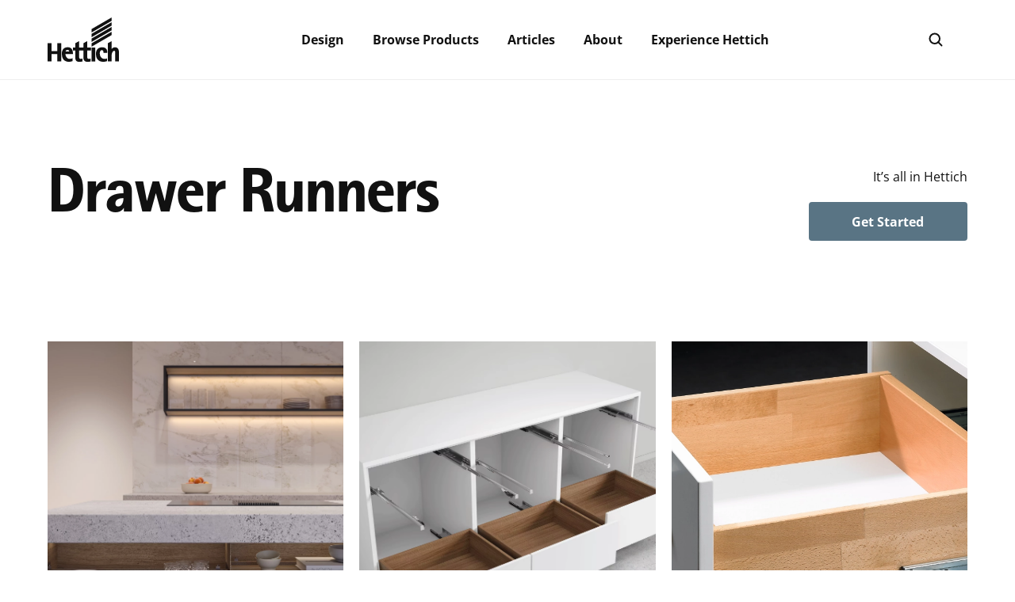

--- FILE ---
content_type: text/html; charset=UTF-8
request_url: https://designwithhettich.au/product_category/drawer-runners/
body_size: 49759
content:
<!DOCTYPE html>
<html lang="en-AU">
  <head>
    <meta charset="UTF-8">
<script type="text/javascript">
/* <![CDATA[ */
 var gform;gform||(document.addEventListener("gform_main_scripts_loaded",function(){gform.scriptsLoaded=!0}),window.addEventListener("DOMContentLoaded",function(){gform.domLoaded=!0}),gform={domLoaded:!1,scriptsLoaded:!1,initializeOnLoaded:function(o){gform.domLoaded&&gform.scriptsLoaded?o():!gform.domLoaded&&gform.scriptsLoaded?window.addEventListener("DOMContentLoaded",o):document.addEventListener("gform_main_scripts_loaded",o)},hooks:{action:{},filter:{}},addAction:function(o,n,r,t){gform.addHook("action",o,n,r,t)},addFilter:function(o,n,r,t){gform.addHook("filter",o,n,r,t)},doAction:function(o){gform.doHook("action",o,arguments)},applyFilters:function(o){return gform.doHook("filter",o,arguments)},removeAction:function(o,n){gform.removeHook("action",o,n)},removeFilter:function(o,n,r){gform.removeHook("filter",o,n,r)},addHook:function(o,n,r,t,i){null==gform.hooks[o][n]&&(gform.hooks[o][n]=[]);var e=gform.hooks[o][n];null==i&&(i=n+"_"+e.length),gform.hooks[o][n].push({tag:i,callable:r,priority:t=null==t?10:t})},doHook:function(n,o,r){var t;if(r=Array.prototype.slice.call(r,1),null!=gform.hooks[n][o]&&((o=gform.hooks[n][o]).sort(function(o,n){return o.priority-n.priority}),o.forEach(function(o){"function"!=typeof(t=o.callable)&&(t=window[t]),"action"==n?t.apply(null,r):r[0]=t.apply(null,r)})),"filter"==n)return r[0]},removeHook:function(o,n,t,i){var r;null!=gform.hooks[o][n]&&(r=(r=gform.hooks[o][n]).filter(function(o,n,r){return!!(null!=i&&i!=o.tag||null!=t&&t!=o.priority)}),gform.hooks[o][n]=r)}}); 
/* ]]> */
</script>

    <meta name="viewport" content="width=device-width, initial-scale=1.0">
  
        <link rel="icon" href="https://designwithhettich.au/wp-content/uploads/2023/06/Hettich-Favicon.png"/>
        
    
    <meta name='robots' content='index, follow, max-image-preview:large, max-snippet:-1, max-video-preview:-1' />
<!-- Google tag (gtag.js) consent mode dataLayer added by Site Kit -->
<script type="text/javascript" id="google_gtagjs-js-consent-mode-data-layer">
/* <![CDATA[ */
window.dataLayer = window.dataLayer || [];function gtag(){dataLayer.push(arguments);}
gtag('consent', 'default', {"ad_personalization":"denied","ad_storage":"denied","ad_user_data":"denied","analytics_storage":"denied","functionality_storage":"denied","security_storage":"denied","personalization_storage":"denied","region":["AT","BE","BG","CH","CY","CZ","DE","DK","EE","ES","FI","FR","GB","GR","HR","HU","IE","IS","IT","LI","LT","LU","LV","MT","NL","NO","PL","PT","RO","SE","SI","SK"],"wait_for_update":500});
window._googlesitekitConsentCategoryMap = {"statistics":["analytics_storage"],"marketing":["ad_storage","ad_user_data","ad_personalization"],"functional":["functionality_storage","security_storage"],"preferences":["personalization_storage"]};
window._googlesitekitConsents = {"ad_personalization":"denied","ad_storage":"denied","ad_user_data":"denied","analytics_storage":"denied","functionality_storage":"denied","security_storage":"denied","personalization_storage":"denied","region":["AT","BE","BG","CH","CY","CZ","DE","DK","EE","ES","FI","FR","GB","GR","HR","HU","IE","IS","IT","LI","LT","LU","LV","MT","NL","NO","PL","PT","RO","SE","SI","SK"],"wait_for_update":500};
/* ]]> */
</script>
<!-- End Google tag (gtag.js) consent mode dataLayer added by Site Kit -->

	<!-- This site is optimized with the Yoast SEO plugin v24.5 - https://yoast.com/wordpress/plugins/seo/ -->
	<title>Soft Close Drawer Runners - Kitchen Drawer Runners</title><link rel="preload" data-rocket-preload as="font" href="https://designwithhettich.au/wp-content/plugins/Hettich_Australia/webFonts/RotisIISansProBold/font.woff2" crossorigin><link rel="preload" data-rocket-preload as="font" href="https://designwithhettich.au/wp-content/plugins/Hettich_Australia/webFonts/RotisIISansProExtraBold/font.woff2" crossorigin><link rel="preload" data-rocket-preload as="font" href="https://fonts.gstatic.com/s/opensans/v43/memvYaGs126MiZpBA-UvWbX2vVnXBbObj2OVTS-muw.woff2" crossorigin><style id="wpr-usedcss">.tippy-box[data-animation=fade][data-state=hidden]{opacity:0}[data-tippy-root]{max-width:calc(100vw - 10px)}.tippy-box{position:relative;background-color:#333;color:#fff;border-radius:4px;font-size:14px;line-height:1.4;white-space:normal;outline:0;transition-property:transform,visibility,opacity}.tippy-box[data-placement^=top]>.tippy-arrow{bottom:0}.tippy-box[data-placement^=top]>.tippy-arrow:before{bottom:-7px;left:0;border-width:8px 8px 0;border-top-color:initial;transform-origin:center top}.tippy-box[data-placement^=bottom]>.tippy-arrow{top:0}.tippy-box[data-placement^=bottom]>.tippy-arrow:before{top:-7px;left:0;border-width:0 8px 8px;border-bottom-color:initial;transform-origin:center bottom}.tippy-box[data-placement^=left]>.tippy-arrow{right:0}.tippy-box[data-placement^=left]>.tippy-arrow:before{border-width:8px 0 8px 8px;border-left-color:initial;right:-7px;transform-origin:center left}.tippy-box[data-placement^=right]>.tippy-arrow{left:0}.tippy-box[data-placement^=right]>.tippy-arrow:before{left:-7px;border-width:8px 8px 8px 0;border-right-color:initial;transform-origin:center right}.tippy-box[data-inertia][data-state=visible]{transition-timing-function:cubic-bezier(.54,1.5,.38,1.11)}.tippy-arrow{width:16px;height:16px;color:#333}.tippy-arrow:before{content:"";position:absolute;border-color:transparent;border-style:solid}.tippy-content{position:relative;padding:5px 9px;z-index:1}html{line-height:1.15;-webkit-text-size-adjust:100%}body{margin:0}main{display:block}h1{font-size:2em;margin:.67em 0}hr{box-sizing:content-box;height:0;overflow:visible}a{background-color:transparent}b,strong{font-weight:bolder}code{font-family:monospace,monospace;font-size:1em}small{font-size:80%}img{border-style:none}button,input,optgroup,select,textarea{font-family:inherit;font-size:100%;line-height:1.15;margin:0}button,input{overflow:visible}button,select{text-transform:none}[type=button],[type=reset],[type=submit],button{-webkit-appearance:button}[type=button]::-moz-focus-inner,[type=reset]::-moz-focus-inner,[type=submit]::-moz-focus-inner,button::-moz-focus-inner{border-style:none;padding:0}[type=button]:-moz-focusring,[type=reset]:-moz-focusring,[type=submit]:-moz-focusring,button:-moz-focusring{outline:ButtonText dotted 1px}fieldset{padding:.35em .75em .625em}legend{box-sizing:border-box;color:inherit;display:table;max-width:100%;padding:0;white-space:normal}progress{vertical-align:baseline}textarea{overflow:auto}[type=checkbox],[type=radio]{box-sizing:border-box;padding:0}[type=number]::-webkit-inner-spin-button,[type=number]::-webkit-outer-spin-button{height:auto}[type=search]{-webkit-appearance:textfield;outline-offset:-2px}[type=search]::-webkit-search-decoration{-webkit-appearance:none}::-webkit-file-upload-button{-webkit-appearance:button;font:inherit}details{display:block}summary{display:list-item}template{display:none}[hidden]{display:none}img.emoji{display:inline!important;border:none!important;box-shadow:none!important;height:1em!important;width:1em!important;margin:0 .07em!important;vertical-align:-.1em!important;background:0 0!important;padding:0!important}:where(.wp-block-button__link){border-radius:9999px;box-shadow:none;padding:calc(.667em + 2px) calc(1.333em + 2px);text-decoration:none}:where(.wp-block-calendar table:not(.has-background) th){background:#ddd}:where(.wp-block-columns){margin-bottom:1.75em}:where(.wp-block-columns.has-background){padding:1.25em 2.375em}:where(.wp-block-post-comments input[type=submit]){border:none}:where(.wp-block-cover-image:not(.has-text-color)),:where(.wp-block-cover:not(.has-text-color)){color:#fff}:where(.wp-block-cover-image.is-light:not(.has-text-color)),:where(.wp-block-cover.is-light:not(.has-text-color)){color:#000}:where(.wp-block-file){margin-bottom:1.5em}:where(.wp-block-file__button){border-radius:2em;display:inline-block;padding:.5em 1em}:where(.wp-block-file__button):is(a):active,:where(.wp-block-file__button):is(a):focus,:where(.wp-block-file__button):is(a):hover,:where(.wp-block-file__button):is(a):visited{box-shadow:none;color:#fff;opacity:.85;text-decoration:none}:where(.wp-block-latest-comments:not([style*=line-height] .wp-block-latest-comments__comment)){line-height:1.1}:where(.wp-block-latest-comments:not([style*=line-height] .wp-block-latest-comments__comment-excerpt p)){line-height:1.8}ul{box-sizing:border-box}:where(.wp-block-navigation.has-background .wp-block-navigation-item a:not(.wp-element-button)),:where(.wp-block-navigation.has-background .wp-block-navigation-submenu a:not(.wp-element-button)){padding:.5em 1em}:where(.wp-block-navigation .wp-block-navigation__submenu-container .wp-block-navigation-item a:not(.wp-element-button)),:where(.wp-block-navigation .wp-block-navigation__submenu-container .wp-block-navigation-submenu a:not(.wp-element-button)),:where(.wp-block-navigation .wp-block-navigation__submenu-container .wp-block-navigation-submenu button.wp-block-navigation-item__content),:where(.wp-block-navigation .wp-block-navigation__submenu-container .wp-block-pages-list__item button.wp-block-navigation-item__content){padding:.5em 1em}:where(p.has-text-color:not(.has-link-color)) a{color:inherit}:where(.wp-block-post-excerpt){margin-bottom:var(--wp--style--block-gap);margin-top:var(--wp--style--block-gap)}:where(.wp-block-preformatted.has-background){padding:1.25em 2.375em}:where(.wp-block-pullquote){margin:0 0 1em}.wp-block-search__button{margin-left:10px;word-break:normal}.wp-block-search__button svg{height:1.25em;min-height:24px;min-width:24px;width:1.25em;fill:currentColor;vertical-align:text-bottom}:where(.wp-block-search__button){border:1px solid #ccc;padding:6px 10px}.wp-block-search__inside-wrapper{display:flex;flex:auto;flex-wrap:nowrap;max-width:100%}.wp-block-search__label{width:100%}.wp-block-search__input{-webkit-appearance:initial;appearance:none;border:1px solid #949494;flex-grow:1;margin-left:0;margin-right:0;min-width:3rem;padding:8px;text-decoration:unset!important}:where(.wp-block-search__button-inside .wp-block-search__inside-wrapper){border:1px solid #949494;box-sizing:border-box;padding:4px}:where(.wp-block-search__button-inside .wp-block-search__inside-wrapper) .wp-block-search__input{border:none;border-radius:0;padding:0 4px}:where(.wp-block-search__button-inside .wp-block-search__inside-wrapper) .wp-block-search__input:focus{outline:0}:where(.wp-block-search__button-inside .wp-block-search__inside-wrapper) :where(.wp-block-search__button){padding:4px 8px}.wp-block-social-links{background:0 0;box-sizing:border-box;margin-left:0;padding-left:0;padding-right:0;text-indent:0}.wp-block-social-links .wp-social-link a,.wp-block-social-links .wp-social-link a:hover{border-bottom:0;box-shadow:none;text-decoration:none}.wp-block-social-links .wp-social-link a{padding:.25em}.wp-block-social-links .wp-social-link svg{height:1em;width:1em}.wp-block-social-links .wp-social-link span:not(.screen-reader-text){font-size:.65em;margin-left:.5em;margin-right:.5em}.wp-block-social-links{font-size:24px}.wp-block-social-link{border-radius:9999px;display:block;height:auto;transition:transform .1s ease}@media (prefers-reduced-motion:reduce){.wp-block-social-link{transition-delay:0s;transition-duration:0s}}.wp-block-social-link a{align-items:center;display:flex;line-height:0;transition:transform .1s ease}.wp-block-social-link:hover{transform:scale(1.1)}.wp-block-social-links .wp-block-social-link.wp-social-link{display:inline-block;margin:0;padding:0}.wp-block-social-links .wp-block-social-link.wp-social-link .wp-block-social-link-anchor,.wp-block-social-links .wp-block-social-link.wp-social-link .wp-block-social-link-anchor svg,.wp-block-social-links .wp-block-social-link.wp-social-link .wp-block-social-link-anchor:active,.wp-block-social-links .wp-block-social-link.wp-social-link .wp-block-social-link-anchor:hover,.wp-block-social-links .wp-block-social-link.wp-social-link .wp-block-social-link-anchor:visited{color:currentColor;fill:currentColor}.wp-block-social-links:not(.is-style-logos-only) .wp-social-link{background-color:#f0f0f0;color:#444}.wp-block-social-links:not(.is-style-logos-only) .wp-social-link-facebook{background-color:#1778f2;color:#fff}.wp-block-social-links:not(.is-style-logos-only) .wp-social-link-instagram{background-color:#f00075;color:#fff}.wp-block-social-links:not(.is-style-logos-only) .wp-social-link-linkedin{background-color:#0d66c2;color:#fff}.wp-block-social-links:not(.is-style-logos-only) .wp-social-link-youtube{background-color:red;color:#fff}.wp-block-social-links.is-style-logos-only .wp-social-link{background:0 0}.wp-block-social-links.is-style-logos-only .wp-social-link a{padding:0}.wp-block-social-links.is-style-logos-only .wp-social-link svg{height:1.25em;width:1.25em}.wp-block-social-links.is-style-logos-only .wp-social-link-facebook{color:#1778f2}.wp-block-social-links.is-style-logos-only .wp-social-link-instagram{color:#f00075}.wp-block-social-links.is-style-logos-only .wp-social-link-linkedin{color:#0d66c2}.wp-block-social-links.is-style-logos-only .wp-social-link-youtube{color:red}:where(.wp-block-term-description){margin-bottom:var(--wp--style--block-gap);margin-top:var(--wp--style--block-gap)}:where(pre.wp-block-verse){font-family:inherit}.wp-element-button{cursor:pointer}:root{--wp--preset--font-size--normal:16px;--wp--preset--font-size--huge:42px}.screen-reader-text{border:0;clip:rect(1px,1px,1px,1px);-webkit-clip-path:inset(50%);clip-path:inset(50%);height:1px;margin:-1px;overflow:hidden;padding:0;position:absolute;width:1px;word-wrap:normal!important}.screen-reader-text:focus{background-color:#ddd;clip:auto!important;-webkit-clip-path:none;clip-path:none;color:#444;display:block;font-size:1em;height:auto;left:5px;line-height:normal;padding:15px 23px 14px;text-decoration:none;top:5px;width:auto;z-index:100000}html :where(.has-border-color){border-style:solid}html :where([style*=border-top-color]){border-top-style:solid}html :where([style*=border-right-color]){border-right-style:solid}html :where([style*=border-bottom-color]){border-bottom-style:solid}html :where([style*=border-left-color]){border-left-style:solid}html :where([style*=border-width]){border-style:solid}html :where([style*=border-top-width]){border-top-style:solid}html :where([style*=border-right-width]){border-right-style:solid}html :where([style*=border-bottom-width]){border-bottom-style:solid}html :where([style*=border-left-width]){border-left-style:solid}html :where(img[class*=wp-image-]){height:auto;max-width:100%}:where(figure){margin:0 0 1em}html :where(.is-position-sticky){--wp-admin--admin-bar--position-offset:var(--wp-admin--admin-bar--height,0px)}@media screen and (max-width:600px){html :where(.is-position-sticky){--wp-admin--admin-bar--position-offset:0px}}.swiper-container{margin-left:auto;margin-right:auto;position:relative;overflow:hidden;list-style:none;padding:0;z-index:1}.swiper-wrapper{position:relative;width:100%;height:100%;z-index:1;display:flex;transition-property:transform;box-sizing:content-box}.swiper-slide{flex-shrink:0;width:100%;height:100%;position:relative;transition-property:transform}.swiper-button-next,.swiper-button-prev{position:absolute;top:50%;width:calc(var(--swiper-navigation-size)/44*27);height:var(--swiper-navigation-size);margin-top:calc(0px - var(--swiper-navigation-size)/ 2);z-index:10;cursor:pointer;display:flex;align-items:center;justify-content:center;color:var(--swiper-navigation-color,var(--swiper-theme-color))}.swiper-button-next:after,.swiper-button-prev:after{font-family:swiper-icons;font-size:var(--swiper-navigation-size);text-transform:none!important;letter-spacing:0;text-transform:none;font-variant:initial;line-height:1}.swiper-button-prev{left:10px;right:auto}.swiper-button-prev:after{content:"prev"}.swiper-button-next{right:10px;left:auto}.swiper-button-next:after{content:"next"}body{--wp--preset--color--black:#000000;--wp--preset--color--cyan-bluish-gray:#abb8c3;--wp--preset--color--white:#ffffff;--wp--preset--color--pale-pink:#f78da7;--wp--preset--color--vivid-red:#cf2e2e;--wp--preset--color--luminous-vivid-orange:#ff6900;--wp--preset--color--luminous-vivid-amber:#fcb900;--wp--preset--color--light-green-cyan:#7bdcb5;--wp--preset--color--vivid-green-cyan:#00d084;--wp--preset--color--pale-cyan-blue:#8ed1fc;--wp--preset--color--vivid-cyan-blue:#0693e3;--wp--preset--color--vivid-purple:#9b51e0;--wp--preset--gradient--vivid-cyan-blue-to-vivid-purple:linear-gradient(135deg,rgba(6, 147, 227, 1) 0%,rgb(155, 81, 224) 100%);--wp--preset--gradient--light-green-cyan-to-vivid-green-cyan:linear-gradient(135deg,rgb(122, 220, 180) 0%,rgb(0, 208, 130) 100%);--wp--preset--gradient--luminous-vivid-amber-to-luminous-vivid-orange:linear-gradient(135deg,rgba(252, 185, 0, 1) 0%,rgba(255, 105, 0, 1) 100%);--wp--preset--gradient--luminous-vivid-orange-to-vivid-red:linear-gradient(135deg,rgba(255, 105, 0, 1) 0%,rgb(207, 46, 46) 100%);--wp--preset--gradient--very-light-gray-to-cyan-bluish-gray:linear-gradient(135deg,rgb(238, 238, 238) 0%,rgb(169, 184, 195) 100%);--wp--preset--gradient--cool-to-warm-spectrum:linear-gradient(135deg,rgb(74, 234, 220) 0%,rgb(151, 120, 209) 20%,rgb(207, 42, 186) 40%,rgb(238, 44, 130) 60%,rgb(251, 105, 98) 80%,rgb(254, 248, 76) 100%);--wp--preset--gradient--blush-light-purple:linear-gradient(135deg,rgb(255, 206, 236) 0%,rgb(152, 150, 240) 100%);--wp--preset--gradient--blush-bordeaux:linear-gradient(135deg,rgb(254, 205, 165) 0%,rgb(254, 45, 45) 50%,rgb(107, 0, 62) 100%);--wp--preset--gradient--luminous-dusk:linear-gradient(135deg,rgb(255, 203, 112) 0%,rgb(199, 81, 192) 50%,rgb(65, 88, 208) 100%);--wp--preset--gradient--pale-ocean:linear-gradient(135deg,rgb(255, 245, 203) 0%,rgb(182, 227, 212) 50%,rgb(51, 167, 181) 100%);--wp--preset--gradient--electric-grass:linear-gradient(135deg,rgb(202, 248, 128) 0%,rgb(113, 206, 126) 100%);--wp--preset--gradient--midnight:linear-gradient(135deg,rgb(2, 3, 129) 0%,rgb(40, 116, 252) 100%);--wp--preset--font-size--small:13px;--wp--preset--font-size--medium:20px;--wp--preset--font-size--large:36px;--wp--preset--font-size--x-large:42px;--wp--preset--spacing--20:0.44rem;--wp--preset--spacing--30:0.67rem;--wp--preset--spacing--40:1rem;--wp--preset--spacing--50:1.5rem;--wp--preset--spacing--60:2.25rem;--wp--preset--spacing--70:3.38rem;--wp--preset--spacing--80:5.06rem;--wp--preset--shadow--natural:6px 6px 9px rgba(0, 0, 0, .2);--wp--preset--shadow--deep:12px 12px 50px rgba(0, 0, 0, .4);--wp--preset--shadow--sharp:6px 6px 0px rgba(0, 0, 0, .2);--wp--preset--shadow--outlined:6px 6px 0px -3px rgba(255, 255, 255, 1),6px 6px rgba(0, 0, 0, 1);--wp--preset--shadow--crisp:6px 6px 0px rgba(0, 0, 0, 1)}:where(.is-layout-flex){gap:.5em}:where(.is-layout-grid){gap:.5em}body .is-layout-flex{display:flex}body .is-layout-flex{flex-wrap:wrap;align-items:center}body .is-layout-flex>*{margin:0}.has-white-color{color:var(--wp--preset--color--white)!important}:where(.wp-block-post-template.is-layout-flex){gap:1.25em}:where(.wp-block-post-template.is-layout-grid){gap:1.25em}:where(.wp-block-columns.is-layout-flex){gap:2em}:where(.wp-block-columns.is-layout-grid){gap:2em}@font-face{font-display:swap;font-family:RotisIISansProBold;src:url('https://designwithhettich.au/wp-content/plugins/Hettich_Australia/webFonts/RotisIISansProBold/font.woff2') format('woff2'),url('https://designwithhettich.au/wp-content/plugins/Hettich_Australia/webFonts/RotisIISansProBold/font.woff') format('woff')}@font-face{font-display:swap;font-family:RotisIISansProExtraBold;src:url('https://designwithhettich.au/wp-content/plugins/Hettich_Australia/webFonts/RotisIISansProExtraBold/font.woff2') format('woff2'),url('https://designwithhettich.au/wp-content/plugins/Hettich_Australia/webFonts/RotisIISansProExtraBold/font.woff') format('woff')}[id^=bg-showmore-hidden]{display:none;padding-top:15px}a[id^=bg-showmore-action],a[id^=bg-showmore-action]:focus{outline:0}:root{--swiper-theme-color:#007aff}.swiper{margin-left:auto;margin-right:auto;position:relative;overflow:hidden;list-style:none;padding:0;z-index:1;display:block}.swiper-wrapper{position:relative;width:100%;height:100%;z-index:1;display:flex;transition-property:transform;transition-timing-function:var(--swiper-wrapper-transition-timing-function,initial);box-sizing:content-box}.swiper-wrapper{transform:translate3d(0,0,0)}.swiper-slide{flex-shrink:0;width:100%;height:100%;position:relative;transition-property:transform;display:block}.swiper-lazy-preloader{width:42px;height:42px;position:absolute;left:50%;top:50%;margin-left:-21px;margin-top:-21px;z-index:10;transform-origin:50%;box-sizing:border-box;border:4px solid var(--swiper-preloader-color,var(--swiper-theme-color));border-radius:50%;border-top-color:transparent}.swiper:not(.swiper-watch-progress) .swiper-lazy-preloader{animation:1s linear infinite swiper-preloader-spin}@keyframes swiper-preloader-spin{0%{transform:rotate(0)}100%{transform:rotate(360deg)}}:root{--swiper-navigation-size:44px}.swiper-button-next,.swiper-button-prev{position:absolute;top:var(--swiper-navigation-top-offset,50%);width:calc(var(--swiper-navigation-size)/ 44 * 27);height:var(--swiper-navigation-size);margin-top:calc(0px - (var(--swiper-navigation-size)/ 2));z-index:10;cursor:pointer;display:flex;align-items:center;justify-content:center;color:var(--swiper-navigation-color,var(--swiper-theme-color))}.swiper-button-next.swiper-button-disabled,.swiper-button-prev.swiper-button-disabled{opacity:.35;cursor:auto;pointer-events:none}.swiper-button-next.swiper-button-hidden,.swiper-button-prev.swiper-button-hidden{opacity:0;cursor:auto;pointer-events:none}.swiper-navigation-disabled .swiper-button-next,.swiper-navigation-disabled .swiper-button-prev{display:none!important}.swiper-button-next svg,.swiper-button-prev svg{width:100%;height:100%;object-fit:contain;transform-origin:center}.swiper-button-prev{left:var(--swiper-navigation-sides-offset,10px);right:auto}.swiper-button-lock{display:none}.swiper-button-next:after,.swiper-button-prev:after{font-family:swiper-icons;font-size:var(--swiper-navigation-size);text-transform:none!important;letter-spacing:0;font-variant:initial;line-height:1}.swiper-button-prev:after{content:'prev'}.swiper-button-next{right:var(--swiper-navigation-sides-offset,10px);left:auto}.swiper-button-next:after{content:'next'}.swiper-pagination{position:absolute;text-align:center;transition:.3s opacity;transform:translate3d(0,0,0);z-index:10}.swiper-scrollbar{border-radius:var(--swiper-scrollbar-border-radius,10px);position:relative;touch-action:none;background:var(--swiper-scrollbar-bg-color,rgba(0,0,0,.1))}.swiper-scrollbar-disabled>.swiper-scrollbar,.swiper-scrollbar.swiper-scrollbar-disabled{display:none!important}.swiper-scrollbar.swiper-scrollbar-horizontal{position:absolute;left:var(--swiper-scrollbar-sides-offset,1%);bottom:var(--swiper-scrollbar-bottom,4px);top:var(--swiper-scrollbar-top,auto);z-index:50;height:var(--swiper-scrollbar-size,4px);width:calc(100% - 2 * var(--swiper-scrollbar-sides-offset,1%))}.swiper-scrollbar.swiper-scrollbar-vertical{position:absolute;left:var(--swiper-scrollbar-left,auto);right:var(--swiper-scrollbar-right,4px);top:var(--swiper-scrollbar-sides-offset,1%);z-index:50;width:var(--swiper-scrollbar-size,4px);height:calc(100% - 2 * var(--swiper-scrollbar-sides-offset,1%))}.swiper-scrollbar-drag{height:100%;width:100%;position:relative;background:var(--swiper-scrollbar-drag-bg-color,rgba(0,0,0,.5));border-radius:var(--swiper-scrollbar-border-radius,10px);left:0;top:0}.swiper-scrollbar-lock{display:none}.swiper-zoom-container{width:100%;height:100%;display:flex;justify-content:center;align-items:center;text-align:center}.swiper-zoom-container>canvas,.swiper-zoom-container>img,.swiper-zoom-container>svg{max-width:100%;max-height:100%;object-fit:contain}.swiper-slide-zoomed{cursor:move;touch-action:none}.swiper .swiper-notification{position:absolute;left:0;top:0;pointer-events:none;opacity:0;z-index:-1000}:root{--container-max-width:1320px;--padding-width:60px;--section-gap-base:30px;--section-gap-multiplier:4;--header-height:100px;--header-logo-top-offset:15px}:root{--primary-text-color:#111;--primary-brand-color:#111;--primary-brand-bg-text-color:white;--alt-brand-color:#666;--alt2-brand-color:#999;--secondary-brand-color:var(--primary-brand-color);--primary-dark-grey-color:#111;--primary-red-color:#ED1C24;--secondary-mid-grey-color:#666;--secondary-beige-color:#EFEDE8;--primary-gradient:var(--primary-brand-color);--menu-item-color:#666;--footer-bright-color:none;--footer-dark-color:#111;--light-grey:#f5f5f5}:root{--main-font-family:'Open Sans',sans-serif;--headings-font-family:'RotisIISansProBold',serif}.heading--display{font-size:70px;line-height:72px}.heading--h1,h2{font-size:80px;line-height:80px;letter-spacing:-2px}h2{font-size:42px;line-height:52px;font-weight:700;letter-spacing:-.01em}.heading--h4{font-size:24px;line-height:34px;font-weight:400;letter-spacing:-.01em}.heading--h5,h5{font-size:20px;line-height:28px}.text--caps12{font-size:12px;line-height:19px;font-weight:700;letter-spacing:.04em;text-transform:uppercase}html{scroll-behavior:smooth}body{background-color:#fff}img{max-width:100%;height:auto}iframe{max-width:100%}:target:before{content:"";display:block;height:100px;margin:-100px 0 0}:root{--container-width:min(calc(100vw - var(--padding-width) * 2), var(--container-max-width));--current-padding-width:calc((100vw - var(--container-width)) / 2)}:first-child{--nth-child-idx:1}:nth-child(2){--nth-child-idx:2}:nth-child(3){--nth-child-idx:3}:nth-child(4){--nth-child-idx:4}:nth-child(5){--nth-child-idx:5}:nth-child(6){--nth-child-idx:6}:nth-child(7){--nth-child-idx:7}:nth-child(8){--nth-child-idx:8}:nth-child(9){--nth-child-idx:9}:nth-child(10){--nth-child-idx:10}:nth-child(11){--nth-child-idx:11}:nth-child(12){--nth-child-idx:12}:nth-child(13){--nth-child-idx:13}:nth-child(14){--nth-child-idx:14}:nth-child(15){--nth-child-idx:15}.container{box-sizing:border-box;max-width:var(--container-max-width);width:calc(100% - var(--padding-width) * 2);margin:0 auto}@media (max-width:1329px){:root{--padding-width:60px}}@media (max-width:1129px){:root{--padding-width:40px}}@media (max-width:1023px){.heading--h1,h2{font-size:40px;line-height:50px;letter-spacing:-.01em}h2{font-size:32px;line-height:38px;letter-spacing:0}iframe[src^="https://www.youtube.com/"]{--iframe-width:calc(100vw - var(--padding-width)*2);--iframe-height:calc(var(--iframe-width) * 9/16);width:var(--iframe-width);height:var(--iframe-height)}:root{--padding-width:24px;--section-gap-base:15px}}:root{font-family:var(--main-font-family)}h1,h2,h5{font-family:var(--headings-font-family)}:root{color:var(--primary-text-color);font-size:16px;line-height:24px}a{color:var(--primary-brand-color)}h1,h2,h5{margin:0}h1 a,h2 a,h5 a{color:inherit;text-decoration:none}.link--fancy::before{content:'';display:inline-block;width:40px;height:1px;background-color:currentColor;margin-right:21px;vertical-align:middle}.layout-row__content:not(.layout-row__content--preview){display:grid;grid-template-columns:var(--col-frs,1fr)}.layout-row:nth-child(2n) .layout-row__content:not(.layout-row__content--preview){grid-template-columns:var(--alt-col-frs,var(--col-frs))}.layout-row__content:not(.layout-row__content--preview)>*{min-width:0}:root{--section-top-gap-multiplier:var(--section-gap-multiplier);--section-bottom-gap-multiplier:var(--section-gap-multiplier);--section-top-padd-multiplier:0;--section-bottom-padd-multiplier:0}.section{--section-top-gap-size:calc(var(--section-gap-base) * var(--section-top-gap-multiplier));--section-bottom-gap-size:calc(var(--section-gap-base) * var(--section-bottom-gap-multiplier));position:relative;margin-top:var(--section-top-gap-size);margin-bottom:var(--section-bottom-gap-size);padding-top:calc(var(--section-gap-base) * var(--section-top-padd-multiplier));padding-bottom:calc(var(--section-gap-base) * var(--section-bottom-padd-multiplier));background-position:center;background-size:cover}.section:first-child{margin-top:0}.section+.section{margin-top:0}.section__image-bg-box{position:absolute;top:0;left:0;width:100%;height:100%;overflow:hidden}.section__image-bg{position:absolute;top:0;left:0;width:100%;height:100%;object-fit:cover}.section__content{position:relative}.slider{position:relative;--animation-enabled:1}.slider--no-animation{--animation-enabled:0}.slider__items{position:absolute;top:0;left:50%;transform:translateX(-50%);width:100%;height:100%}.slider__animation--default .slider__item--active{transition-delay:0s;opacity:1;pointer-events:initial;z-index:1}.slider__nav-item{--active-width:32px;--active-heigth:32px;--active-background-color:transparent;width:20px;height:18px;background-color:transparent;border:0;padding:0;color:#fff;cursor:pointer}.slider__nav-item svg{width:100%;height:100%}.slider__nav-item:not(:last-child){margin-right:15px}.slider__arrow{pointer-events:initial;background:0 0;border:0;padding:0;cursor:pointer}@media (max-width:1023px){.layout-row:nth-child(2n) .layout-row__content:not(.layout-row__content--preview),.layout-row__content:not(.layout-row__content--preview){grid-template-columns:1fr;row-gap:20px}.slider__items{width:100%!important}.slider__arrow{display:flex;background:rgba(255,255,255,.5);scale:0.8;border-radius:50%}}.draggable-content__container{display:flex;position:relative;overflow-x:scroll;--item-gap:20px}.draggable-content__items{display:flex;height:100%;padding:0 50vw;flex-shrink:0}.draggable-content__item{width:25.81vw;max-width:413px;min-width:280px;flex-shrink:0}.draggable-content__item:not(:last-child){margin-right:var(--item-gap)}@media (max-width:1023px){.draggable-content__items{padding:0 0 0 var(--padding-width)}.draggable-content__items::after{content:'';display:block;flex-shrink:0;width:var(--padding-width)}}.gform_footer{position:relative;z-index:1}.three-canvas__container{position:fixed;top:0;left:0;z-index:100000;pointer-events:none}.anim--fade-up{opacity:0;transition:opacity .65s linear,transform .65s ease;--anim-delay:.15s;transition-delay:var(--anim-delay)}.anim--fade-up{transform:translateY(15px)}.visible-tag--visible .anim--fade-up,.visible-tag--visible.anim--fade-up{opacity:1;transform:translateY(0)}@media (min-width:1024px){.lines-shift-container{--shift-base-delay:140ms;--anim-duration:calc(var(--shift-base-delay) * 10);--shift-delay:0ms;visibility:hidden}.shift-line{--line-number:var(--nth-child-idx);overflow:hidden;display:inline-flex;position:relative;width:100%}.shift-line>span{display:inline-block;will-change:opacity,transform;transition:opacity calc(var(--anim-duration) / 3) linear,transform var(--anim-duration) cubic-bezier(.19, 1, .22, 1);transform:translateY(103%);transition-delay:calc(var(--shift-base-delay) + var(--shift-delay) + (var(--anim-duration) / 10) * (var(--line-number) - 1))}body.page--loaded:not(.pace-running) .lines-shift-container{visibility:initial}body.page--loaded:not(.pace-running) .lines-shift-container:not(.lines-shift-container--vt) .shift-line>span{transform:translateY(0)}}.btn,.gform_button{position:relative;overflow:hidden;display:inline-flex;box-sizing:border-box;justify-content:center;align-items:center;height:49px;padding:0 10px;min-width:149px;background-color:var(--primary-brand-color);border:none;border-radius:4px;text-decoration:none;font-size:16px;line-height:24px;font-weight:700;color:var(--primary-brand-bg-text-color);cursor:pointer;transition:color ease-out .4s}.btn::before,.gform_button::before{content:'';position:absolute;top:0;left:0;display:block;width:200%;height:100%;background:linear-gradient(to right,var(--primary-brand-color) 0%,var(--primary-yellow-color) 50%,#ffb510 50.01%,#ffb510 59.71%,#f48120 95.27%);z-index:-1;transform:translateX(0);transition:transform ease-out .4s}.btn:hover,.gform_button:hover{color:#fff}.btn:hover::before,.gform_button:hover::before{transform:translateX(-50%)}.btn-group{--button-spacing:10px;display:flex}.btn-group>.btn{width:100%}.btn-group>.btn:not(:last-child){margin-right:var(--button-spacing)}.gform_wrapper.gravity-theme .gfield input,.input{height:50px;line-height:50px;padding:0 15px;background-color:#fff;border:1px solid #ccc;border-radius:4px}.gform_wrapper.gravity-theme .gfield input[type=file]{border:0;padding:0}.gform_wrapper.gravity-theme .gfield textarea,.textarea{height:50px;padding:15px;background-color:#fff;border:1px solid #ccc;border-radius:4px}.gform_wrapper.gravity-theme .gfield input[type=file]{box-sizing:border-box;border:1px solid var(--primary-brand-color);border-radius:4px;height:auto;line-height:initial}.gfield input[type=file]::-webkit-file-upload-button,.gfield input[type=file]::file-selector-button{height:50px;padding:0 20px;background-color:var(--primary-brand-color);border:none;font-size:16px;line-height:24px;font-weight:700;color:var(--primary-brand-bg-text-color);cursor:pointer;margin-right:10px}.pagination{display:flex;justify-content:center;margin-bottom:120px}.input--select{padding:0 15px}.input--select--hidden{display:none!important}.el-select{--select-height:3.125em;--side-padding:15px;--background-color:white;position:relative;width:350px;max-width:100%;display:block;padding:0;background:0 0;border:none;font-size:16px}.el-select button{cursor:pointer;background-color:transparent;border:none;height:var(--select-height);width:100%}.el-select::before{content:attr(selected-text);display:block;box-sizing:border-box;height:var(--select-height);line-height:var(--select-height);border:1px solid #ddd;border-radius:4px;background-color:var(--background-color);padding:0 var(--side-padding);color:#111}.el-select button,.el-select::before{text-overflow:ellipsis;white-space:nowrap;overflow:hidden}.el-select--disabled::before{background-color:#f5f5f5;border-color:#ccc}.el-select::after{content:'';width:0;height:0;position:absolute;top:50%;right:20px;transform:translateY(-50%);border-left:5px solid transparent;border-right:5px solid transparent;border-top:5px solid #000;pointer-events:none}.el-select.el-select--active::after{border-top:none;border-bottom:5px solid #000}.el-select[value=""]::before{color:#999}.el-select__trigger{position:absolute;top:0;left:0}.el-select__search{box-sizing:border-box;width:100%;height:100%;border:0;background-color:transparent;padding:0 var(--side-padding)}.el-select__search:focus{background-color:var(--background-color)}.el-select__options{position:absolute;display:none;top:calc(var(--select-height) + 8px);left:0;width:100%;border-radius:4px;background-color:#fff;box-shadow:0 5px 16px rgba(0,0,0,.1);max-height:200px;overflow-y:scroll}.el-select.el-select--active .el-select__options{display:block;z-index:1}.el-select__option{display:block;box-sizing:border-box;line-height:var(--select-height);padding:0 20px;text-align:left}.el-select__option--hidden{display:none}.el-select__option:hover{background-color:#f2f2f2}.el-select__option:empty{height:1.25em;line-height:1.25em;pointer-events:none}.el-select__option:empty::before{content:'---'}.evlt-paragraph{display:flex;flex-direction:column;background-size:cover;background-position:center}.wrapper--dark .evlt-paragraph{color:#fff}.evlt-paragraph__extra-info{color:var(--primary-brand-color);margin-bottom:10px}.wrapper--dark .evlt-paragraph__extra-info{color:var(--alt-brand-color)}.evlt-paragraph__main-title{margin-bottom:20px}.evlt-paragraph__sub-title{margin-bottom:14px;font-family:var(--main-font-family)}.evlt-paragraph__text{margin-bottom:20px}.evlt-paragraph__text p:first-child{margin-top:0}.evlt-paragraph__text p:last-child{margin-bottom:0}.wrapper--dark .evlt-paragraph__text{color:#aaa}.evlt-paragraph__cta{text-decoration:none}.wrapper--dark .evlt-paragraph__cta{color:var(--alt-brand-color)}.evlt-tabs:not(.evlt-tabs--preview) .evlt-tabs__item:not(.evlt-tabs__item--active){display:none}.evlt-tabs:not(.evlt-tabs--preview) .evlt-tabs__item{opacity:0;transition:opacity .6s ease}.evlt-tabs:not(.evlt-tabs--preview) .evlt-tabs__item--animate{opacity:1}.evlt-image{display:block;line-height:0}.evlt-image--right{text-align:right;margin-left:auto}.evlt-video{position:relative;padding-top:56.25%}.evlt-video__video{position:absolute;top:0;left:0;width:100%;height:100%}.slider-floating-controller__parent:hover,.slider-floating-controller__parent:hover .slider-floating-controller{cursor:none}.slider-floating-controller__parent:hover .slider-floating-controller{opacity:1}.slider-floating-controller{pointer-events:none;position:absolute;top:0;left:0;display:flex;justify-content:center;align-items:center;width:88px;height:88px;border:0;border-radius:50%;background-color:var(--alt2-brand-color);opacity:0;transition:transform .1s ease,opacity .3s ease}.evlt-modal{display:flex;box-sizing:border-box;justify-content:center;align-items:flex-start;position:fixed;width:100%;height:100vh;top:0;left:0;background-color:rgba(0,0,0,.6);z-index:1000;overflow-y:auto;padding:40px 0;opacity:0;pointer-events:none}.evlt-modal--visible{opacity:1;pointer-events:initial}.evlt-modal__popup{position:relative;background-color:var(--secondary-beige-color);padding:100px 100px 120px}.evlt-modal__popup-close-btn{position:absolute;top:35px;right:35px;display:flex;background-color:transparent;border:0;padding:5px;cursor:pointer;z-index:1}.modular-slider-nav-buttons{position:absolute;bottom:60px}.modular-slider-nav-video-bg{position:absolute;top:0;left:0;width:100%;height:100%}.hero-banner{box-sizing:border-box;position:relative;height:522px;background-size:cover;background-position:center;color:#fff}.hero-banner:last-child{margin-bottom:0}.hero-banner::before{content:'';display:block;position:absolute;top:0;left:0;width:100%;height:100%;background-color:rgba(0,0,0,.4)}.hero-banner__container{position:relative;z-index:1;display:flex;flex-direction:column;justify-content:center;align-items:center;height:100%;text-align:center}.hero-banner__title{margin-bottom:12px}.hero-banner__text{margin-bottom:32px}.image-showcase{--visible-items:5;--items-gap:20px;--current-item:1;text-align:center}.image-showcase__images{margin-top:20px;display:flex;justify-content:space-between;align-items:center;overflow:hidden}.image-showcase__navs{display:none;position:absolute;top:50%;transform:translateY(-50%);justify-content:space-between;width:100%;pointer-events:none}@media (min-width:1024px){.image-showcase--scrollable .image-showcase__images{width:calc(100% - 100px * 2);margin:0 auto}.image-showcase--scrollable .image-showcase__navs{display:flex}}.post-cards{--loading-shift:100px;margin-bottom:calc(var(--section-gap-size) - var(--loading-shift));position:relative}.post-cards__item{display:flex;flex-direction:column;background-color:var(--secondary-beige-color);user-select:none;opacity:0;transform:translateY(100px);transition:opacity 650ms ease-in-out,transform 650ms ease-in-out;transition-delay:calc(300ms * (var(--nth-child-idx) - 1))}.visible-tag--visible .post-cards__item{opacity:1;transform:translateY(0)}.post-cards__item-image-box{position:relative;overflow:hidden;display:flex;flex-direction:column;justify-content:center;align-items:center;height:282px;flex-shrink:0;background-size:cover;background-position:center;font-size:0;text-decoration:none;padding:30px;user-drag:none;-webkit-user-drag:none}.post-cards__item-image{position:absolute;top:0;left:0;width:100%;height:100%;object-fit:cover}.post-cards__item-content{box-sizing:border-box;display:flex;flex-direction:column;height:100%;padding:30px}.post-cards__item-title{margin-bottom:10px;color:var(--primary-dark-grey-color)}.post-cards__item-text{font-size:14px;line-height:21px;color:#666;margin-bottom:auto;z-index:1}.post-cards__item-link{margin-top:10px;display:flex;text-decoration:none;color:#111}.post-cards__item-link svg{width:48px;height:48px}.post-cards__static-layout{display:grid;grid-template-columns:repeat(var(--columns-count,3),1fr);column-gap:var(--grid-column-gap,20px);row-gap:20px}.post-cards__carousel-layout{display:flex;column-gap:var(--column-gap);overflow-x:auto;scroll-behavior:smooth;scroll-snap-type:x mandatory;scrollbar-width:none}.post-cards__carousel-layout--dragging{scroll-snap-type:none;scroll-behavior:unset;cursor:grabbing;user-select:none}.post-cards__carousel-layout::-webkit-scrollbar{display:none}.post-card__carousel-item{flex-shrink:0;width:var(--column-width,100%);scroll-snap-align:var(--scroll-snap-align,start)}@media (max-width:1023px){.image-showcase{--visible-items:4!important;--items-gap:10px!important}.image-showcase .image-showcase__images{overflow-x:auto;padding-bottom:20px}.post-cards__item:not(.post-cards__item--full-image) .post-cards__item-image-box{height:226px}.post-cards__static-layout{overflow-x:auto;overflow-y:hidden}.post-card__carousel-item{width:100%}}.post-cards__infinite-layout{display:grid;grid-template-columns:repeat(calc(var(--items-count) * 3),var(--item-width,400px));column-gap:var(--grid-column-gap,20px);row-gap:20px;width:calc(var(--items-count) * 3 * var(--item-width,400px) + (var(--items-count) * 3 - 1) * var(--grid-column-gap,20px));position:relative;left:50%;transform:translateX(calc(var(--shift,0) * (100% / (var(--items-count) * 3)) * -1 - 50%));transition:transform .5s}.post-cards__infinite-layout--no-anim{transition:none}.posts-preview{padding:7vw 0;background-color:var(--secondary-light-purple-color)}.posts-preview__view{width:100%;flex-shrink:0;margin-right:-100%;opacity:0;pointer-events:none;transition:opacity .5s ease-out}.posts-preview__view--active{opacity:1;pointer-events:initial;transition:opacity .5s ease-out}.posts-preview__list-item{border-top:1px solid var(--primary-brand-color);padding-top:12px;width:calc((100% - 30px * 3)/ 6);margin-right:15px;flex-shrink:0;cursor:pointer}@media (max-width:1024px){.posts-preview__list-item{width:100%;margin-bottom:10px}}.wrapper{will-change:background-color;transition:background-color .5s ease;position:fixed;width:100%;height:100%;top:0;left:0}.wrapper--dark{background-color:#111}:root{--topbar-height:30px}.topbar{height:var(--topbar-height);background:var(--primary-gradient);z-index:10}.topbar--fixed{position:fixed;width:100%;top:var(--header-top-offset)}.topbar--overlay{position:absolute;width:100%;background:rgba(38,38,41,.3);top:var(--header-top-offset)}:root{--mobile-header-space:80px;--header-top-offset:0px;--header-topbar-offset:0px}.topbar+.header{--header-topbar-offset:var(--topbar-height)}.header{height:var(--header-height);background-color:#fff;box-shadow:0 1px 2px rgba(0,0,0,.07);z-index:10}.header--fixed{position:fixed;width:100%;top:calc(var(--header-top-offset) + var(--header-topbar-offset))}.header--overlay:not(.header--open){position:absolute;top:calc(var(--header-top-offset) + var(--header-topbar-height));width:100%;z-index:10;background-color:transparent;box-shadow:none}.header--open{position:fixed;width:100%;top:0;z-index:11}.header--open::before{content:'';display:block;width:100%;height:var(--mobile-header-space);position:absolute;top:0;left:0;background-color:#fff}.header__trigger-btn{display:none;width:40px;height:40px;color:#111;background:0 0;border:0;padding:0;line-height:0}.header--overlay:not(.header--open) .header__trigger-btn{color:#fff}@media (max-width:1023px){.post-cards__infinite-layout{--item-width:100vw;--grid-column-gap:0px;transform:translateX(calc(var(--shift,0) * (100% / (var(--items-count) * 3)) * -1 - 50% + (var(--item-width,400px)/ 2) *(1 - clamp(0,rem(var(--items-count),2),1))))}:root{--topbar-height:0}.topbar{display:none}:root{--header-height:var(--header-height-mobile, 55px)}.header__trigger-btn{display:block}.footer{text-align:center}}@media (min-width:1024px){.mega-menu__content{position:relative;max-width:700px}.mega-menu__close-btn{position:absolute;top:30px;right:0;display:flex;width:50px;height:50px;justify-content:center;align-items:center;color:#fff;background-color:#222429;border:0;padding:0;cursor:pointer}}.footer{clear:both;background-color:var(--footer-bright-color)}@-ms-viewport .wpdevelop{width:device-width}.tippy-box[data-theme~=wpbc-tippy-popover]{background-color:#fff;background-clip:padding-box;border:1px solid rgba(0,8,16,.15);color:#333;box-shadow:0 4px 14px -2px rgba(0,8,16,.08)}.tippy-box[data-theme~=wpbc-tippy-popover]>.tippy-backdrop{background-color:#fff}.tippy-box[data-theme~=wpbc-tippy-popover]>.tippy-arrow:after,.tippy-box[data-theme~=wpbc-tippy-popover]>.tippy-svg-arrow:after{content:"";position:absolute;z-index:-1}.tippy-box[data-theme~=wpbc-tippy-popover]>.tippy-arrow:after{border-color:transparent;border-style:solid}.tippy-box[data-theme~=wpbc-tippy-popover][data-placement^=top]>.tippy-arrow:before{border-top-color:#fff}.tippy-box[data-theme~=wpbc-tippy-popover][data-placement^=top]>.tippy-arrow:after{border-top-color:rgba(0,8,16,.2);border-width:7px 7px 0;top:17px;left:1px}.tippy-box[data-theme~=wpbc-tippy-popover][data-placement^=top]>.tippy-svg-arrow>svg{top:16px}.tippy-box[data-theme~=wpbc-tippy-popover][data-placement^=top]>.tippy-svg-arrow:after{top:17px}.tippy-box[data-theme~=wpbc-tippy-popover][data-placement^=bottom]>.tippy-arrow:before{border-bottom-color:#fff;bottom:16px}.tippy-box[data-theme~=wpbc-tippy-popover][data-placement^=bottom]>.tippy-arrow:after{border-bottom-color:rgba(0,8,16,.2);border-width:0 7px 7px;bottom:17px;left:1px}.tippy-box[data-theme~=wpbc-tippy-popover][data-placement^=bottom]>.tippy-svg-arrow>svg{bottom:16px}.tippy-box[data-theme~=wpbc-tippy-popover][data-placement^=bottom]>.tippy-svg-arrow:after{bottom:17px}.tippy-box[data-theme~=wpbc-tippy-popover][data-placement^=left]>.tippy-arrow:before{border-left-color:#fff}.tippy-box[data-theme~=wpbc-tippy-popover][data-placement^=left]>.tippy-arrow:after{border-left-color:rgba(0,8,16,.2);border-width:7px 0 7px 7px;left:17px;top:1px}.tippy-box[data-theme~=wpbc-tippy-popover][data-placement^=left]>.tippy-svg-arrow>svg{left:11px}.tippy-box[data-theme~=wpbc-tippy-popover][data-placement^=left]>.tippy-svg-arrow:after{left:12px}.tippy-box[data-theme~=wpbc-tippy-popover][data-placement^=right]>.tippy-arrow:before{border-right-color:#fff;right:16px}.tippy-box[data-theme~=wpbc-tippy-popover][data-placement^=right]>.tippy-arrow:after{border-width:7px 7px 7px 0;right:17px;top:1px;border-right-color:rgba(0,8,16,.2)}.tippy-box[data-theme~=wpbc-tippy-popover][data-placement^=right]>.tippy-svg-arrow>svg{right:11px}.tippy-box[data-theme~=wpbc-tippy-popover][data-placement^=right]>.tippy-svg-arrow:after{right:12px}.tippy-box[data-theme~=wpbc-tippy-popover]>.tippy-svg-arrow{fill:#fff}.tippy-box[data-theme~=wpbc-tippy-popover]>.tippy-svg-arrow:after{background-image:url([data-uri]);background-size:16px 6px;width:16px;height:6px}.tippy-box[data-theme~=wpbc-tippy-popover]{border-radius:0;border:none;background:0 0}.tippy-box[data-theme~=wpbc-tippy-popover] .popover.popover_tippy{display:block;position:relative}.tippy-box[data-theme~=wpbc-tippy-popover] .tippy-content{padding:0}.tippy-box[data-theme~=wpbc-tippy-popover][data-placement^=bottom]>.tippy-arrow::before{border-bottom-color:rgba(129,129,129,.52)}.tippy-box[data-theme~=wpbc-tippy-popover][data-placement^=bottom]>.tippy-arrow::after{border-top-color:transparent}.tippy-box[data-theme~=wpbc-tippy-popover][data-placement^=top]>.tippy-arrow::before{border-top-color:rgba(129,129,129,.52)}.tippy-box[data-theme~=wpbc-tippy-popover][data-placement^=top]>.tippy-arrow::after{border-top-color:transparent}.tippy-box[data-theme~=wpbc-tippy-times]{background-color:#fff;background-clip:padding-box;border:1px solid rgba(0,8,16,.15);color:#333;box-shadow:0 4px 14px -2px rgba(0,8,16,.08)}.tippy-box[data-theme~=wpbc-tippy-times]>.tippy-backdrop{background-color:#fff}.tippy-box[data-theme~=wpbc-tippy-times]>.tippy-arrow:after,.tippy-box[data-theme~=wpbc-tippy-times]>.tippy-svg-arrow:after{content:"";position:absolute;z-index:-1}.tippy-box[data-theme~=wpbc-tippy-times]>.tippy-arrow:after{border-color:transparent;border-style:solid}.tippy-box[data-theme~=wpbc-tippy-times][data-placement^=top]>.tippy-arrow:before{border-top-color:#fff}.tippy-box[data-theme~=wpbc-tippy-times][data-placement^=top]>.tippy-arrow:after{border-top-color:rgba(0,8,16,.2);border-width:7px 7px 0;top:17px;left:1px}.tippy-box[data-theme~=wpbc-tippy-times][data-placement^=top]>.tippy-svg-arrow>svg{top:16px}.tippy-box[data-theme~=wpbc-tippy-times][data-placement^=top]>.tippy-svg-arrow:after{top:17px}.tippy-box[data-theme~=wpbc-tippy-times][data-placement^=bottom]>.tippy-arrow:before{border-bottom-color:#fff;bottom:16px}.tippy-box[data-theme~=wpbc-tippy-times][data-placement^=bottom]>.tippy-arrow:after{border-bottom-color:rgba(0,8,16,.2);border-width:0 7px 7px;bottom:17px;left:1px}.tippy-box[data-theme~=wpbc-tippy-times][data-placement^=bottom]>.tippy-svg-arrow>svg{bottom:16px}.tippy-box[data-theme~=wpbc-tippy-times][data-placement^=bottom]>.tippy-svg-arrow:after{bottom:17px}.tippy-box[data-theme~=wpbc-tippy-times][data-placement^=left]>.tippy-arrow:before{border-left-color:#fff}.tippy-box[data-theme~=wpbc-tippy-times][data-placement^=left]>.tippy-arrow:after{border-left-color:rgba(0,8,16,.2);border-width:7px 0 7px 7px;left:17px;top:1px}.tippy-box[data-theme~=wpbc-tippy-times][data-placement^=left]>.tippy-svg-arrow>svg{left:11px}.tippy-box[data-theme~=wpbc-tippy-times][data-placement^=left]>.tippy-svg-arrow:after{left:12px}.tippy-box[data-theme~=wpbc-tippy-times][data-placement^=right]>.tippy-arrow:before{border-right-color:#fff;right:16px}.tippy-box[data-theme~=wpbc-tippy-times][data-placement^=right]>.tippy-arrow:after{border-width:7px 7px 7px 0;right:17px;top:1px;border-right-color:rgba(0,8,16,.2)}.tippy-box[data-theme~=wpbc-tippy-times][data-placement^=right]>.tippy-svg-arrow>svg{right:11px}.tippy-box[data-theme~=wpbc-tippy-times][data-placement^=right]>.tippy-svg-arrow:after{right:12px}.tippy-box[data-theme~=wpbc-tippy-times]>.tippy-svg-arrow{fill:#fff}.tippy-box[data-theme~=wpbc-tippy-times]>.tippy-svg-arrow:after{background-image:url([data-uri]);background-size:16px 6px;width:16px;height:6px}.tippy-box[data-theme~=wpbc-tippy-times]{background:#fff}.tippy-box[data-theme~=wpbc-tippy-times] .popover.popover_tippy{display:block;position:relative}.tippy-box[data-theme~=wpbc-tippy-times] .tippy-content{padding:5px 10px;font-size:.9em;line-height:1.7em}.tippy-box[data-theme~=wpbc-tippy-times][data-placement^=bottom]>.tippy-arrow::before{border-bottom-color:rgba(129,129,129,.52)}.tippy-box[data-theme~=wpbc-tippy-times][data-placement^=bottom]>.tippy-arrow::after{border-top-color:transparent}.tippy-box[data-theme~=wpbc-tippy-times][data-placement^=top]>.tippy-arrow::before{border-top-color:rgba(129,129,129,.52);bottom:-9px}.tippy-box[data-theme~=wpbc-tippy-times][data-placement^=top]>.tippy-arrow::after{border-top-color:transparent}.popover.popover_tippy{border:none}[class*=" wpbc_icn_"]::before,[class^=wpbc_icn_]::before{font-family:wpbc-material-icons;display:inline-block;font-variant:normal;font-weight:400;font-style:normal;font-size:16px;line-height:1;letter-spacing:normal;text-transform:none;white-space:nowrap;word-wrap:normal;direction:ltr;vertical-align:-.20125em;font-feature-settings:'liga';-moz-font-feature-settings:'liga';-webkit-font-smoothing:antialiased;text-rendering:optimizeLegibility;-moz-osx-font-smoothing:grayscale}.wpbc_icn_done_outline::before{content:"\e92f"}.wpbc_icn_report_gmailerrorred::before{content:"\f052"}.wpbc_icn_warning::before{content:"\e002"}.wpbc_times_selector{display:flex;flex-flow:row wrap;justify-content:flex-start;align-items:flex-start;white-space:nowrap;word-wrap:normal;width:100%}.wpbc_times_selector div{flex:0 0 150px;margin:7px 15px 0 0;padding:5px 1em;cursor:pointer;width:auto}.wpbc_times_selector div.wpbc_time_picker_disabled,.wpbc_times_selector div.wpbc_time_picker_disabled:hover{cursor:not-allowed;color:#fff;background:#dc3400}.wpbc_times_selector span.wpbc_no_time_pickers{flex:1 0 130px;padding:5px 10px;width:auto;margin:10px 15px 0 0;text-align:center;color:#959595;font-weight:400;background:#f6f6f6;border:1px solid #dcdcdc;border-radius:5px;cursor:pointer}.wpbc_times_selector div{color:#737373;border:1px solid #dbdbdb;background:#fafafa;border-radius:5px;text-align:center;font-weight:400;font-size:.9em}.wpbc_times_selector div:hover{background:#eaeaea;box-shadow:1px 0 #eee}.wpbc_times_selector div.wpbc_time_selected{background:#8c8c8c;color:#fff;box-shadow:1px 0 #eee;font-weight:400}form.booking_form{text-align:left}.booking_form .booking_form_div{margin-left:auto;margin-right:auto}.booking_form_div input[type=text],.booking_form_div select,.booking_form_div textarea{border-color:#dfdfdf;-moz-border-radius:4px;-webkit-border-radius:4px;border-radius:4px;border-style:solid;border-width:1px;vertical-align:baseline}.booking_form input.wpdev-validates-as-time{width:50px}.booking_form input[type=button],.booking_form input[type=submit]{width:auto;vertical-align:middle}.booking_form input[type=checkbox]:focus,.booking_form input[type=color]:focus,.booking_form input[type=date]:focus,.booking_form input[type=datetime]:focus,.booking_form input[type=email]:focus,.booking_form input[type=month]:focus,.booking_form input[type=number]:focus,.booking_form input[type=password]:focus,.booking_form input[type=radio]:focus,.booking_form input[type=search]:focus,.booking_form input[type=tel]:focus,.booking_form input[type=text]:focus,.booking_form input[type=time]:focus,.booking_form input[type=url]:focus,.booking_form input[type=week]:focus,.booking_form select:focus,.booking_form textarea:focus{box-shadow:0 0 2px #2d7eff;outline:0;border-color:#567cb8}.booking_form_div select option.booked,.booking_form_div select option:disabled{color:#ddd}.booking_form_div .btn,.booking_form_div .button,.booking_form_div .submit{-moz-background-clip:border;-moz-background-inline-policy:continuous;-moz-background-origin:padding;background:#f7f7f7;border-color:#ccc;box-shadow:0 1px 0 #eee;color:#555;vertical-align:top;white-space:normal}.booking_form_div .button,.booking_form_div .submit{-moz-border-radius:11px;-webkit-border-radius:11px;-moz-box-sizing:content-box;border-style:solid;border-width:1px;cursor:pointer;font-size:11px!important;line-height:16px;padding:2px 8px;text-decoration:none;font-weight:600;margin:10px 0;float:right}.booking_form_div input[type=button]:hover{cursor:pointer!important}.booking_form_div input[type=button]:disabled:hover{cursor:not-allowed!important}.wpdev-form-control-wrap{display:inline-flex;flex-flow:row wrap;justify-content:flex-start;align-items:center;width:auto;margin:.25em 0}@media (max-width:782px){.wpdev-form-control-wrap{display:flex;width:100%}}.wpbc_front_end__message_container_left,.wpbc_front_end__message_container_right{display:inline-flex;flex-flow:row wrap;justify-content:flex-start;align-items:center;margin:10px 1em}.booking_form_garbage{display:none}.wpbc_spin{-webkit-animation:2s linear infinite spin;-moz-animation:2s linear infinite spin;-o-animation:2s linear infinite spin;animation:2s linear infinite spin}@-moz-keyframes spin{0%{-moz-transform:rotate(0)}100%{-moz-transform:rotate(359deg)}}@-webkit-keyframes spin{0%{-webkit-transform:rotate(0)}100%{-webkit-transform:rotate(359deg)}}@-o-keyframes spin{0%{-o-transform:rotate(0)}100%{-o-transform:rotate(359deg)}}@keyframes spin{0%{-webkit-transform:rotate(0);transform:rotate(0)}100%{-webkit-transform:rotate(359deg);transform:rotate(359deg)}}.wpbc__field .bk_calendar_frame{margin-top:calc(.25em + 8px)}.wpbc_calendar_blur_small{filter:blur(.7px);pointer-events:none;user-select:none}.wpbc_calendar_blur{filter:blur(1.2px);pointer-events:none;user-select:none}.wpbc_spins_loader_wrapper{position:absolute;top:50%;left:50%;width:1px;height:1px;z-index:1000}.wpbc_spins_loader{display:block;position:relative;left:50%;top:50%;width:70px;height:70px;margin:-35px 0 0 -35px;border-radius:50%;border:2px solid transparent;border-top-color:#2d6281;-webkit-animation:2s linear infinite wpbc_spin_r;animation:2s linear infinite wpbc_spin_r}.wpbc_spins_loader:before{content:"";position:absolute;top:5px;left:5px;right:5px;bottom:5px;border-radius:50%;border:2px solid transparent;border-top-color:#73983c;-webkit-animation:3s linear infinite wpbc_spin_r;animation:3s linear infinite wpbc_spin_r}.wpbc_spins_loader:after{content:"";position:absolute;top:15px;left:15px;right:15px;bottom:15px;border-radius:50%;border:2px solid transparent;border-top-color:#af2e2e;-webkit-animation:1.5s linear infinite wpbc_spin_r;animation:1.5s linear infinite wpbc_spin_r}.wpbc_spins_loader_mini{display:block;position:relative;left:50%;top:50%;width:30px;height:30px;margin:-15px 0 0 -15px;border-radius:50%;border:2px solid transparent;border-top-color:#2d6281;-webkit-animation:1.1s linear infinite wpbc_spin_r;animation:1.1s linear infinite wpbc_spin_r}.wpbc_spins_loader_mini:before{content:"";position:absolute;top:2px;left:2px;right:2px;bottom:2px;border-radius:50%;border:2px solid transparent;border-top-color:#73983c;-webkit-animation:1.75s linear infinite wpbc_spin_r;animation:1.75s linear infinite wpbc_spin_r}.wpbc_spins_loader_mini:after{content:"";position:absolute;top:6px;left:6px;right:6px;bottom:6px;border-radius:50%;border:2px solid transparent;border-top-color:#af2e2e;-webkit-animation:1.85s linear infinite wpbc_spin_r;animation:1.85s linear infinite wpbc_spin_r}.wpbc_one_spin_loader_mini{display:block;position:relative;left:50%;top:50%;width:30px;height:30px;margin:-15px 0 0 -15px;border-radius:50%;border:2px solid #2d6281;border-top-color:transparent!important;-webkit-animation:1.1s linear infinite wpbc_spin_r;animation:1.1s linear infinite wpbc_spin_r}@-webkit-keyframes wpbc_spin_r{0%{-webkit-transform:rotate(0);-ms-transform:rotate(0);transform:rotate(0)}100%{-webkit-transform:rotate(360deg);-ms-transform:rotate(360deg);transform:rotate(360deg)}}@keyframes wpbc_spin_r{0%{-webkit-transform:rotate(0);-ms-transform:rotate(0);transform:rotate(0)}100%{-webkit-transform:rotate(360deg);-ms-transform:rotate(360deg);transform:rotate(360deg)}}.wpbc_ty_hide{display:none!important}.bk_calendar_frame .datepick-inline,.bk_calendar_frame .datepick-one-month{width:100%}.bk_calendar_frame .datepick-inline{min-width:173px;min-width:Min(244px,100%)}.bk_calendar_frame .datepick-one-month{min-width:169px;min-width:Min(240px,100%)}.datepick-one-month{container:wpbc_c__datepick-one-month/inline-size}@container wpbc_c__datepick-one-month (inline-size < 140px){div.datepick-one-month table.datepick.wpbc_calendar *{font-size:clamp(.375rem, -.205rem + 10.909cqi, .75rem)}}.datepick-inline{container:wpbc_c__datepick-inline/inline-size}@container wpbc_c__datepick-inline (inline-size < 140px){div.datepick-one-month .datepick-header{font-size:clamp(.563rem, .273rem + 5.455cqi, .75rem)}.calendar-links *{font-size:clamp(.438rem, -.045rem + 9.091cqi, .75rem)}}.datepick-one-month{flex:1 1 100%}.bk_calendar_frame{position:relative}.datepick-inline{width:100%;display:flex;flex-flow:row wrap;justify-content:center;align-items:center;padding:1px;z-index:10000}.datepick-inline .datepick-one-month{padding:2px;box-sizing:border-box}.datepick-inline .datepick-days-cell,.datepick-inline .datepick-title-row th{height:48px}@media (max-width:400px){.wpbc_times_selector div{min-width:Min(200px,100%);white-space:normal}.bk_calendar_frame .datepick-inline{min-width:100%;min-width:Max(100%,201px)}.bk_calendar_frame .datepick-one-month{min-width:100%;min-width:Max(100%,195px)}div.datepick-inline table .datepick-days-cell,div.datepick-inline table .datepick-title-row th{height:40px!important}}#datepick-div.datepick-inline .datepick-days-cell,#datepick-div.datepick-inline .datepick-title-row th{height:35px}div.date-content-bottom,div.date-content-top{width:0;height:0;padding:0;margin:0}.datepick-inline .calendar-links,.datepick-inline .calendar-links a,.datepick-inline .datepick,.datepick-inline .datepick-days-cell,.datepick-inline .datepick-days-cell a,.datepick-inline .datepick-days-cell div,.datepick-inline .datepick-header,.datepick-inline .datepick-header span,.datepick-inline .datepick-title-row,.datepick-inline .datepick-title-row th{padding:0;margin:0;font-size:12px;border:0;vertical-align:baseline}.datepick-inline .datepick,.datepick-inline .datepick-days-cell,.datepick-inline .datepick-days-cell a,.datepick-inline .datepick-days-cell div,.datepick-inline .datepick-title-row,.datepick-inline .datepick-title-row th{line-height:1.4}#content .datepick-days-cell,#content .datepick-title-row th{padding:0;margin:0}.datepick-inline .datepick,.datepick-inline .datepick-header{width:100%}.datepick-inline .calendar-links{display:flex;flex-flow:row nowrap;justify-content:flex-start;align-items:center;width:100%;height:40px;margin-bottom:-40px}.datepick-inline .calendar-links .datepick-next,.datepick-inline .calendar-links .datepick-prev{flex:1 1 100%;display:flex;flex-flow:column nowrap;justify-content:flex-end;align-items:flex-start;margin:0 4px;line-height:2em}.datepick-inline .calendar-links .datepick-next{text-align:right;align-items:flex-end}.datepick-inline .calendar-links .datepick-next a,.datepick-inline .calendar-links .datepick-prev a{font-size:2em;line-height:2px;position:absolute;z-index:9999}.datepick-inline .datepick-header{line-height:40px;padding:0}.datepick-inline .datepick-header span{font-size:15px;line-height:2em}div.datepick-inline .datepick-title-row th{height:auto!important;line-height:2.18182}.datepick-inline .calendar-links .datepick-next a,.datepick-inline .calendar-links .datepick-next a:hover,.datepick-inline .calendar-links .datepick-prev a,.datepick-inline .calendar-links .datepick-prev a:hover,.datepick-inline .datepick-days-cell,.datepick-inline .datepick-days-cell a,.datepick-inline .datepick-days-cell a:hover,.datepick-inline .datepick-days-cell.timespartly.date2approve,.datepick-inline .datepick-days-cell.timespartly.date_approved{text-decoration:none;cursor:pointer;box-shadow:none;outline:0;text-shadow:none}.datepick-inline .datepick-days-cell.date2approve,.datepick-inline .datepick-days-cell.date_approved,.datepick-inline .datepick-days-cell.datepick-unselectable,.datepick-inline .datepick-days-cell.datepick-unselectable a,.datepick-inline .datepick-days-cell.datepick-unselectable a:hover{cursor:default}.datepick-inline .datepick-header{text-align:center;position:relative}.datepick-inline .datepick-days-cell,.datepick-inline .datepick-title-row th{text-align:center;vertical-align:middle;width:14.28571429%;overflow:hidden}.datepick-inline .datepick-days-cell a,.datepick-inline .datepick-days-cell span{position:relative;z-index:99}.datepick-inline .timespartly.check_in_time,.datepick-inline .timespartly.check_out_time{background-image:none}td.timespartly.check_in_time a,td.timespartly.check_out_time a{text-shadow:none}td.timespartly.check_in_time.check_out_time.check_in_time_date_approved.check_out_time_date2approve div,td.timespartly.check_in_time.check_out_time.check_in_time_date_approved.check_out_time_date2approve span,td.timespartly.check_in_time.check_out_time.check_out_time_date_approved.check_in_time_date2approve div,td.timespartly.check_in_time.check_out_time.check_out_time_date_approved.check_in_time_date2approve span{cursor:default}div#datepick-div input,div#datepick-div select,div#datepick-div textarea{width:96%;margin:auto}.datepick-inline .datepick-days-cell div.date-content-bottom,.datepick-inline .datepick-days-cell div.date-content-top{font-size:.7em;font-style:italic;line-height:.72em;text-align:center;padding:0;width:100%;text-shadow:none;position:relative}@media (max-width:400px){.datepick-inline .datepick-one-month{width:100%}}@media (max-width:782px){div.bk_calendar_frame:not(.cal_month_num_1){width:100%!important;max-width:100%!important}.booking_form_div input[type=text],.booking_form_div select,.booking_form_div textarea{width:100%!important;min-width:100%!important}}.datepick-inline .datepick-days-cell .date-cell-content{display:flex;flex-flow:column nowrap;justify-content:flex-start;align-items:stretch;width:100%;height:100%}.datepick-inline .datepick-days-cell .date-cell-content .date-content-bottom,.datepick-inline .datepick-days-cell .date-cell-content .date-content-top{flex:1 1 35%;line-height:normal}.datepick-inline .datepick-days-cell .date-cell-content a{flex:1 1 30%}.datepick-inline .timespartly .date-content-top{display:flex;flex-flow:row nowrap;align-items:center;overflow:hidden}.datepick-inline .timespartly .date-content-top .wpbc_time_dots{flex:1 1 1px;font-size:20px;position:absolute;display:flex;flex-flow:column nowrap;align-items:center;width:100%}.datepick-inline td.datepick-days-cell .wpbc-cell-box{position:relative;width:100%;height:100%;padding:0;margin:0}.wpbc-cell-box .wpbc-diagonal-el{display:none;position:absolute;top:0;left:0;width:100%;height:100%;box-sizing:border-box}.wpbc-cell-box .wpbc-diagonal-el svg{position:absolute;top:0;left:0;width:100%;height:100%}.wpbc-cell-box .wpbc-diagonal-el svg polygon:first-child{display:none}.wpbc-cell-box .wpbc-diagonal-el svg polygon:nth-child(2){display:block}.datepick-inline td.datepick-days-cell.check_in_time .wpbc-cell-box .wpbc-diagonal-el,.datepick-inline td.datepick-days-cell.check_out_time .wpbc-cell-box .wpbc-diagonal-el{display:block}.datepick-inline td.datepick-days-cell.check_in_time .wpbc-cell-box .date-content-top,.datepick-inline td.datepick-days-cell.check_out_time .wpbc-cell-box .date-content-top{visibility:hidden}.datepick-inline .datepick td.datepick-days-cell.datepick-days-cell-over .wpbc-cell-box .wpbc-diagonal-el{display:none}.datepick-inline .datepick-one-month .datepick td.datepick-days-cell.datepick-current-day .wpbc-cell-box .wpbc-diagonal-el{display:none}div.datepick-inline table.datepick{border-collapse:collapse;border-spacing:0}@media screen and (-webkit-min-device-pixel-ratio:0){div.datepick-inline table.datepick,div.datepick-inline table.datepick td,div.datepick-inline table.datepick th{border-width:.69px}}@media screen and (-webkit-min-device-pixel-ratio:0) and (min-resolution:.001dpcm){div.datepick-inline table.datepick,div.datepick-inline table.datepick td,div.datepick-inline table.datepick th{border-width:.01px}}@supports (-webkit-touch-callout:none){div.datepick-inline table.datepick,div.datepick-inline table.datepick td,div.datepick-inline table.datepick th{border-width:.68px}}.datepick-inline{background:#fff;border:1px solid #e4e4e4;box-shadow:0 0 1px #cacaca;-moz-box-shadow:0 0 1px #cacaca;-webkit-box-shadow:0 0 1px #cacaca;border-radius:0;-moz-border-radius:0;-webkit-border-radius:0}.datepick-inline .datepick{background:0 0}.datepick-inline .calendar-links{border-bottom:none;background:0 0}.datepick-inline .calendar-links .datepick-next a,.datepick-inline .calendar-links .datepick-next a:hover,.datepick-inline .calendar-links .datepick-prev a,.datepick-inline .calendar-links .datepick-prev a:hover{color:#5f5f5f;text-shadow:none;font-weight:600}.datepick-inline .datepick-header{color:#5f5f5f;font-weight:600;text-shadow:none}div.datepick-inline .datepick-title-row th{border:1px solid #ccc;color:#555;font-weight:600;text-transform:uppercase}.datepick-inline .datepick-days-cell{border:1px solid #ccc;color:#757575}.datepick-inline .datepick-days-cell.date_user_unavailable:not(.datepick-unselectable) a{color:#757575}.datepick-inline .datepick-unselectable{color:#ddd;text-shadow:0 0 0 #ddd}.datepick-inline .datepick-unselectable span{text-shadow:none}.datepick-inline .date_available{background:#4ec447}.datepick-inline .date_available a{color:#fff;font-weight:600;text-shadow:0 0 1px #43843f}.datepick-inline .timespartly{background-repeat:no-repeat;background-position:100% 100%}.datepick-inline .date_approved{background-color:#c60b0b}.datepick-inline .date_approved,.datepick-inline .date_approved a{color:#5f0000;font-weight:600;text-shadow:0 1px 0 #d00}.datepick-inline .date2approve{background-color:#df9a00}.datepick-inline .date2approve,.datepick-inline .date2approve a{color:#850;font-weight:600;text-shadow:0 1px 0 #fa0}.datepick-inline .datepick-one-month .datepick .datepick-current-day{background-color:#555}.datepick-inline .datepick-one-month .datepick .datepick-current-day .wpbc_time_dots,.datepick-inline .datepick-one-month .datepick .datepick-current-day a{color:#eee;text-shadow:0 -1px 0 #000}.datepick-inline .datepick .datepick-days-cell-over{background:#aaa}.datepick-inline .datepick-one-month .datepick .datepick-days-cell-over .wpbc_time_dots,.datepick-inline .datepick-one-month .datepick td.datepick-days-cell-over a,.datepick-inline .datepick-one-month .datepick td.datepick-days-cell-over a:hover{color:#eee;text-shadow:none}td.timespartly.check_in_time.check_out_time.check_in_time_date2approve.check_out_time_date_approved span,td.timespartly.check_in_time.check_out_time.check_in_time_date_approved.check_out_time_date2approve span,td.timespartly.check_in_time.check_out_time.check_out_time_date2approve.check_in_time_date_approved span,td.timespartly.check_in_time.check_out_time.check_out_time_date_approved.check_in_time_date2approve span{font-weight:600;text-shadow:none}.datepick-inline .date_available span{text-shadow:none}.wpbc-cell-box .wpbc-diagonal-el svg polygon{fill:#4EC447}.datepick-inline td.datepick-days-cell.check_in_time,.datepick-inline td.datepick-days-cell.check_out_time{background-color:#4ec447}.datepick-inline td.datepick-days-cell.check_in_time.check_in_time_date2approve .wpbc-cell-box .wpbc-co-in svg polygon,.datepick-inline td.datepick-days-cell.check_out_time.check_out_time_date2approve .wpbc-cell-box .wpbc-co-out svg polygon{fill:#DF9A00}.datepick-inline td.datepick-days-cell.check_in_time.check_in_time_date_approved .wpbc-cell-box .wpbc-co-in svg polygon,.datepick-inline td.datepick-days-cell.check_out_time.check_out_time_date_approved .wpbc-cell-box .wpbc-co-out svg polygon{fill:#C60B0B}.datepick-inline td.datepick-days-cell.check_in_time.datepick-days-cell-over,.datepick-inline td.datepick-days-cell.check_out_time.datepick-days-cell-over{background-color:#aaa}.header{position:relative;z-index:9999}body,html{overflow-x:hidden}.gform_wrapper .el-select .el-select__trigger{height:50px;line-height:50px;padding:0 15px;background-color:transparent;border:1px solid #ccc;border-radius:4px}.gform_wrapper .el-select .el-select__option{background:#fff}.gform_wrapper .el-select .el-select__option:hover{background:#000;color:#fff}.gform_wrapper.gravity-theme .gfield input[type=file]{border-color:#ccc}.map{height:750px}.map__content-item .image-wrap{position:relative;height:100px}.map__content-item .image-wrap img{object-fit:cover;object-position:center;position:absolute;width:100%;height:100%}.map__content-item .name{font-weight:700}.map__content-item .email a{text-transform:lowercase}.data-item--space{margin-top:4px}.details-icon{width:17px;vertical-align:middle;margin-right:6px}:root{--megamenuHeight:640px;--megamenuSelectProductWidth:300px;--megamenuSelectProductBG:#FFF;--menubgColor:#FFFFFF}.projects-dropdown--menu{position:absolute;top:70px}body:not(.wp-admin) .projects-dropdown--menu .evlt-menu{display:flex;flex-direction:column;background:var(--menubgColor);padding:0;box-shadow:0 18px 25px rgba(0,0,0,.05);border-radius:6px;overflow:hidden}.menu-tools .evlt-paragraph__text{color:#fff}.projects-dropdown--menu .evlt-menu a{text-decoration:none;color:#666;line-height:2.8;border-bottom:1px solid #ddd;padding-right:20px}@media (min-width:1023px){.projects-dropdown--menu .evlt-menu a{padding-left:20px}}.projects-dropdown--menu .evlt-menu a:first-child{margin-right:0}.projects-dropdown--menu .evlt-menu a:hover{color:#111;background-color:#f5f5f5}body:not(.wp-admin) .projects--popup-trigger{display:flex;flex-direction:row;align-items:center;cursor:pointer}.menu-tools .evlt-paragraph__text{margin-bottom:0;font-weight:700}body:not(.wp-admin) .dropdown-menu--show{height:auto;opacity:1;transform:scaleY(1);transform-origin:top;-webkit-transition:.3s;-moz-transition:.3s;transition:all .3s}body:not(.wp-admin) .dropdown-menu--hidden{height:0;opacity:0;transform:scaleY(0);transform-origin:top}@media (min-width:1024px){.projects-dropdown--menu{right:0}.product-category-title{display:none}.select-product--item .evlt-paragraph__text{padding-left:25px}body:not(.home):not(.single-project) .menu-tools .evlt-paragraph__text{color:#111}.projects--popup-trigger{background:var(--wpr-bg-c1fffac1-7622-4939-a26d-b4d96c3b5766) right no-repeat}body:not(.home):not(.single-project) .projects--popup-trigger{background:var(--wpr-bg-390c23bf-f23d-4a43-a2e6-535c30c1b817) right no-repeat}.hettich-mega-menu--items .evlt-articles-sub-menu--mobile,.hettich-mega-menu--items .evlt-sub-menu--mobile{display:none!important}.mega-menu--vertical .evlt-menu-link{background:var(--wpr-bg-942d1131-78c1-477b-a072-74d1cc878cef) center right 30px no-repeat}.mega-menu--vertical .evlt-menu-link:hover,.mega-menu--vertical .mega-menu--item-link--active{background:var(--wpr-bg-0ff45f07-1a64-4930-adf3-0b62689300ac) center right 30px no-repeat}}.hettich-mega-menu--items.primary-menu{display:block}.dropdown-hamburger-menu--mobile{display:none}.header-main-wrap--mobile{background:var(--menubgColor)}@media (min-width:1024px){.hettich-mega-menu--items.primary-menu{display:flex}.header-main-wrap--mobile{background:0 0}body:not(.wp-admin) .hettich-mega-menu .layout-row__content{height:var(--megamenuHeight)}}.mega-menu-back-button,.mega-menu-back-button--projects{display:none}@media (max-width:1023px){.post-cards__item{opacity:1;transform:translateY(0)}.home .header .header-main-wrap--mobile .hettich-logo .evlt-image__img{content:url('https://designwithhettich.au/wp-content/uploads/2023/06/Hettich-Logo-Black.svg')}.home .header .header-main-wrap--mobile .search-image .evlt-image__img{content:url('https://designwithhettich.au/wp-content/uploads/2023/07/search-icon-black.svg')}.home .header .dropdown-hamburger-menu--mobile .evlt-image__img{content:url('https://designwithhettich.au/wp-content/uploads/2023/07/hamburger-menu-white.svg')}.home .header .header-main-wrap--mobile .dropdown-hamburger-menu--mobile .evlt-image__img{content:url('https://designwithhettich.au/wp-content/uploads/2023/07/hamburger-menu.svg')}.heading--h1,h1{z-index:10}.menu-tools .evlt-paragraph__text{color:#111}header .header--layout-row{width:100%}body:not(.home):not(.single-project) header .layout-row__content{background:var(--menubgColor)}.header .layout-row__content.header-main-wrap--mobile{box-shadow:0 0 54px rgba(0,0,0,.4)}header .layout-row__content{margin-left:-25px;margin-right:-25px;padding-left:20px;padding-right:20px}.hettich-mega-menu .layout-row__content{padding-left:0;padding-right:0}.header .layout-row__content{display:flex;flex-direction:row;flex-wrap:wrap;row-gap:0}.header .header--layout-row{width:50%}.header .header--layout-row:first-child{order:1}.header .header--layout-row:nth-child(2){order:4;background:var(--menubgColor);flex:0 0 100%}.header .header--layout-row:nth-child(2) a{color:#111}.header .header--layout-row:nth-child(3){order:2;justify-content:flex-end}.header .header--layout-row:nth-child(4){order:3;flex:0 0 61%;margin:25px auto}.dropdown-hamburger-menu--mobile{display:block}.mobile-menu-link-item{width:100%}body:not(.wp-admin) .header .header--layout-row:nth-child(2),body:not(.wp-admin) .header .header--layout-row:nth-child(4){opacity:0;height:0}body:not(.wp-admin) .header .header--layout-row.mobile-primary-menu--show{opacity:1;height:100%;transition:all 250ms ease-in-out}body:not(.wp-admin) .projects--popup-trigger{margin-top:20px;border:1px solid #ddd;padding:10px 15px;border-radius:6px}body:not(.wp-admin) .projects-dropdown--menu{top:0;left:-25px;width:calc(100% + 50px)}body:not(.wp-admin) .projects-dropdown--menu .projects-dropdown--menu--inner{padding:0 20px 40px}.mega-menu-back-button,.mega-menu-back-button--projects{padding:40px 20px 20px;display:block;background:var(--menubgColor);font-weight:700;border-bottom:1px solid #ccc}.mega-menu-back-button{padding:40px 0 0;width:100%}.mega-menu--vertical,.mega-menu-back-button{padding-left:20px;margin-bottom:20px}.mega-menu-back-button{border-bottom:1px solid #ccc}.hettich-mega-menu--items.primary-menu{display:flex;flex-direction:row;flex-wrap:wrap}.hettich-mega-menu--items a:nth-child(odd){width:80%;display:block}.hettich-mega-menu--items a:nth-child(2n+2){width:20%;display:block;text-align:right}.mega-menu-content--wrap{display:none}.browse-product-sub-menu .layout-row__content .evlt-div{width:100%}.browse-product-sub-menu .layout-row__content .evlt-div .mega-menu--item-link{width:100%}.browse-categories-mobile--sub-menu .evlt-paragraph__text{border-bottom:1px solid #ddd;margin-bottom:0;margin-right:45px;display:flex;align-items:center}.browse-categories-mobile--sub-menu .evlt-paragraph:last-child{display:none}.browse-categories-mobile--sub-menu .product-category-items{width:100%;text-align:right;position:absolute;z-index:10}.browse-categories-mobile--sub-menu .product-category-items img{width:24px}.mobile-menu-link-item .evlt-paragraph__text{background:var(--wpr-bg-6b1aa4d2-567d-476e-8e71-e46c1fd165ae) right center no-repeat}.mega-menu--vertical.browse-categories-mobile--sub-menu .evlt-menu-link{color:#111;font-weight:700;width:80%}.mega-menu-select-category-button{padding-left:20px}.mega-menu-select-category-button .heading--h5{font-size:30px}}.zindex1{z-index:1}body:not(.wp-admin) .hettich-mega-menu{opacity:0;z-index:-1;transform:scaleY(0);background:var(--menubgColor);position:absolute;width:100%;box-shadow:0 50px 55px rgba(0,0,0,.09)}@media (min-width:1280px){body:not(.wp-admin) .hettich-mega-menu{padding:40px 0;border-top:1px solid #e9e9e9}.product-cards .post-cards__item-image-box{min-height:364px}}body:not(.wp-admin) .hettich-mega-menu--show{opacity:1;z-index:9;transform:scaleY(1);transform-origin:top;transition:opacity .2s,transform .4s ease-in-out;overflow:hidden}.hettich-mega-menu--show--mobile{top:0}.hettich-mega-menu--show .post-cards__item-link:after{content:url(https://designwithhettich.au/wp-content/uploads/2023/07/arrow-white.svg)}body:not(.wp-admin) .hettich-mega-menu .product-cards .post-cards__carousel-layout{column-gap:20px}.mega-menu--vertical{display:flex;flex-direction:column}.mega-menu-content--wrap{position:absolute;top:11%;left:24%}body:not(.wp-admin) .mega-menu-content--wrap .product-cards .post-cards__item-content{position:absolute;display:flex;align-items:center;justify-content:center;color:#fff;text-align:center;padding:20px;width:100%}.mega-menu-content--wrap .post-cards__item-title{color:#fff}.mega-menu-content--wrap .post-cards__item-image-box{background-color:#111}.mega-menu-content--wrap .post-cards__item-image{opacity:.5}body:not(.wp-admin) .mega-menu-content--wrap .post-cards{opacity:0;position:absolute}body:not(.wp-admin) .mega-menu-content--wrap .post-cards.mega-menu-content--show{opacity:1;transition:transform .2s ease-in-out;z-index:90}body:not(.wp-admin) .hide--select-product{opacity:0;transform:scaleX(0)}.mega-menu--vertical .evlt-menu-link{font-size:18px;line-height:46px;color:#666;text-decoration:none;cursor:pointer}.mega-menu--vertical .evlt-menu-link:hover,.mega-menu--vertical .mega-menu--item-link--active{color:#333;font-weight:700}.mega-menu-content--wrap .post-cards__item-text{height:0;opacity:0;margin-bottom:0}.mega-menu-content--wrap .product-cards .post-cards__item{min-width:320px}.width--select-product{width:var(--megamenuSelectProductWidth)}body:not(.wp-admin) .select-product--items{position:absolute;top:9%;left:24%;z-index:106;background:var(--megamenuSelectProductBG)}body:not(.wp-admin) .select-product--items{top:90px;background:#fff;border-left:1px solid #ddd;padding-left:50px}@media(max-width:820px){body:not(.wp-admin) .select-product--items{margin-left:-24px;left:0}}@media (min-width:1024px){body:not(.wp-admin) .select-product--items{height:var(--megamenuHeight)}body:not(.wp-admin) .select-product--items{top:0;border-left:1px solid #ddd;padding-left:50px;margin-left:30px}.mega-menu-select-category-button{margin-top:7px}body:not(.wp-admin) .select-product--item{position:absolute;top:45px;background:var(--megamenuSelectProductBG);min-width:800px}.browse-product-sub-menu .layout-row__content .evlt-div{height:1400px}}.select-product--items .select-product--item{left:0;padding-left:24px}.select-product--items .select-product--title{font-size:20px;font-weight:700;line-height:1em;margin-top:-2px;padding-top:14px;background:var(--megamenuSelectProductBG)}.select-product--item-link{color:#666;text-decoration:none}.select-product--item-link:hover{color:#111;text-decoration:underline}body:not(.wp-admin) .select-product--item{position:absolute;top:45px;background:var(--megamenuSelectProductBG);min-width:800px}@media (max-width:768px){body:not(.wp-admin) .select-product--item{left:0;padding-left:20px}}.select-product--item .evlt-paragraph__text{display:flex;flex-direction:row;margin-bottom:6px}@media (min-width:820px){.select-product--item .evlt-paragraph__text{max-width:300px}}.selected-product-featured-image{position:absolute;top:-45px;left:300px;background:var(--megamenuSelectProductBG)}.select-product--item .evlt-paragraph .selected-product-featured-image{opacity:1;overflow:hidden;background:var(--megamenuSelectProductBG)}.select-product--item .evlt-paragraph .selected-product-featured-image img{height:80%;width:100%;object-fit:cover}@media (max-width:820px){.select-product--item .evlt-paragraph__text{flex-direction:column-reverse}.select-product--item .evlt-paragraph__text .select-product--item-link,.select-product--item .evlt-paragraph__text .selected-product-featured-image{display:block;position:initial}.select-product--item-link{font-size:18px;font-weight:700;color:#111;margin-top:6px;margin-bottom:16px}.select-product--item .evlt-paragraph .selected-product-featured-image img{max-width:327px;max-height:140px}}.select-product--item .evlt-paragraph:first-child .selected-product-featured-image{opacity:1}.select-product--item .evlt-paragraph__text:hover .selected-product-featured-image{opacity:1}.not-visible.mega-menu-content--show{opacity:0!important}.basic-secondary-nav{display:flex;flex-direction:column;margin:60px 0}@media (min-width:1024px){.select-product--item .evlt-paragraph .selected-product-featured-image{opacity:0;width:500px}.select-product--item .evlt-paragraph .selected-product-featured-image{height:var(--megamenuHeight)}.basic-secondary-nav a{background-color:#f5f5f5;text-decoration:none;color:#666;padding:21px 30px;margin-bottom:10px}.basic-secondary-nav a:hover{background-color:#999;color:#fff}.browse-categories-mobile--sub-menu{display:none}}.hero-banner.about-menu-image{height:calc(100% - 120px);margin:60px 0}@media (max-width:1023px){.hettich-mega-menu .layout-row__content{display:flex;flex-direction:column;flex-wrap:wrap;align-items:flex-start!important}.basic-secondary-nav{margin:0;padding-left:20px;width:calc(100% - 40px)}.basic-secondary-nav a,.projects-dropdown--menu .evlt-menu a{line-height:2.8;text-decoration:none;border-bottom:1px solid #ddd;font-weight:700;color:#111}.browse-categories-desktop--sub-menu{display:none}body:not(.wp-admin) .header .header--layout-row.mobile-primary-menu--show{margin-top:50px}.browse-product-sub-menu .layout-row__content .evlt-div{height:2800px}}.whitebg{background:#fff}.header .whitebg .hettich-logo .evlt-image__img{content:url(https://designwithhettich.au/wp-content/uploads/2023/06/Hettich-Logo-Black.svg)}.header .whitebg .menu-tools .evlt-paragraph__text,.whitebg .primary-menu a{color:#111}.header .whitebg .search-image .evlt-image__img{content:url(https://designwithhettich.au/wp-content/uploads/2023/07/search-icon-black.svg)}.header .whitebg .projects--popup-trigger{background:var(--wpr-bg-00a728e2-0cab-4342-ab1b-0ba95b40006e) right no-repeat}.projects--popup-trigger--hidden{display:none!important}.main.main-bg-mega-menu--active:before{content:'';position:absolute;display:block;top:0;left:0;background:rgba(0,0,0,.6);width:100%;height:100%;z-index:7}.projects-header .evlt-div{display:flex;flex-direction:column;align-items:flex-end}.projects-header .evlt-div .btn-group{min-width:200px}.projects-header .heading--h1{font-family:RotisIISansProExtraBold,serif}.btn{background-color:#597484}.heading--h1,h1{font-weight:800}.align-items-center .layout-row__content{align-items:center}.element-hidden{display:none}.search .main h2,.search .main h5{margin-top:10px;margin-bottom:5px}.search .main{padding-bottom:80px}.search .main p{margin-top:10px;margin-bottom:10px}@media (max-width:1023px){.product-cards .post-cards__item:hover{border-bottom:1px solid #000}.product-cards .post-cards__item{background-color:rgba(255,255,255,0);margin-bottom:-1px}.visible-tag--visible .post-cards__item{opacity:1;transform:translateY(0)}.post-card__carousel-item{width:80%}.search-form-popup .evlt-modal__popup{padding:100px 10px}.search-form-popup .evlt-modal__popup .wp-block-search__inside-wrapper{display:flex;flex-direction:column}.search-form-popup .evlt-modal__popup .wp-block-search__button{margin-left:0}.search-form-popup input{margin-bottom:20px}}.search-form-popup{padding-top:0}.search-form-popup .evlt-modal__popup{width:100%;background:rgba(245,245,244,.9)}.search-form-popup input{border:0;background:rgba(255,255,255,.8);padding-top:15px;padding-bottom:15px;line-height:1;outline:0}.object-fit-cover video{object-fit:cover}.competition-block{padding-bottom:0}.competition-block .hero-banner__title{font-size:42px;line-height:52px;text-align:center;letter-spacing:-.01em;color:#fff}.competition-block .hero-banner__text{color:#fff}@media (max-width:767px){.gform_wrapper.gravity-theme .short-newsletter-form .gform_fields{display:flex}.footer-row .text--mobile-hidden{display:none}.short-newsletter-form .gfield:first-child{width:80%}}@media (max-width:1023px){.footer-row .text--mobile-hidden{display:none}.short-newsletter-form .gfield:nth-child(2){background-color:rgba(255,255,255,.1);border:0}.gform_wrapper.gravity-theme .short-newsletter-form .gfield input{border-top-right-radius:0;border-bottom-right-radius:0}.gform_wrapper.gravity-theme .short-newsletter-form .gform_fields{grid-column-gap:0}.footer-terms-row .terms-menu{display:flex;flex-wrap:wrap;justify-content:center;margin-bottom:15px;margin-top:15px;margin-bottom:12px}.footer-terms-row .terms-menu a{margin-bottom:12px}}@media (max-width:767px){.footer-terms-row .terms-menu{justify-content:space-around}.hero-2-col .section__content,.hero-2-col-right .section__content{width:100%}.hero-2-col .layout-row__content,.hero-2-col-right .layout-row__content{row-gap:0!important}}.footer-row .evlt-paragraph__text{margin-bottom:0}.footer-terms-row .layout-row__content{align-items:center}.footer-terms-row .terms-menu{display:flex}.footer-row{background-color:#111;color:#fff}.short-newsletter-form .gfield .ginput_container input{background-color:rgba(255,255,255,.1);border:0;margin-right:0}.short-newsletter-form .gfield .ginput_container input::placeholder{color:#fff}.footer-terms-row .evlt-paragraph__text{font-size:12px;line-height:18px;color:#999}.footer-menu{display:flex;flex-direction:column}.footer-menu a{color:#fff;text-decoration:none;font-weight:400;font-size:14px;line-height:21px;margin-bottom:10px;transition:color .1s}.footer-menu a:first-child{font-weight:700;margin-bottom:20px}.footer-menu a:hover{color:#999}.terms-menu a{font-weight:400;font-size:12px;line-height:19px;text-decoration-line:underline;color:#fff;margin-right:20px;transition:color .1s}.terms-menu a:hover{color:#999}.footer-terms-row::before{content:'';display:flex;height:1px;max-width:var(--container-max-width);margin:0 auto;margin-bottom:20px;background-color:rgba(255,255,255,.2)}.hero-2-col .evlt-paragraph{background:var(--primary-dark-grey-color);color:#fff;padding:24px}.hero-2-col .evlt-image img{height:100%;object-fit:cover}.hero-2-col .evlt-paragraph__extra-info{color:#666;margin-bottom:20px;text-transform:capitalize;font-weight:700;font-size:14px;line-height:21px}.hero-2-col .evlt-paragraph__main-title{font-weight:700;font-size:42px;line-height:52px;letter-spacing:-.01em;color:#fff}.hero-2-col .evlt-paragraph__text{font-weight:400;font-size:16px;line-height:24px;color:#999}.hero-2-col .evlt-paragraph__cta{text-decoration:none;font-weight:700;font-size:16px;line-height:24px;color:#fff;text-transform:capitalize;display:flex;flex-direction:row;height:100%;align-items:flex-end}.hero-2-col .link--fancy::before{content:'';display:none}.hero-2-col .link--fancy::after{content:url("https://designwithhettich.au/wp-content/uploads/2023/06/Arrow-White.svg");margin-left:15px}.hero-2-col .hero-2-col-text,.hero-2-col-right .hero-2-col-text{order:2}.hero-2-col .hero-2-col-image,.hero-2-col-right .hero-2-col-image{order:1;z-index:1}@media (min-width:768px){.hero-2-col.hero-2-col-right .evlt-paragraph{padding:40px}}@media (max-width:1024px){.hettich-mega-menu--items a:nth-child(2n+2) img{width:24px}.hero-2-col .layout-row__content,.hero-2-col-right .layout-row__content{display:flex;flex-direction:column;flex-wrap:wrap}.hero-2-col .layout-row__content .hero-2-col-image,.hero-2-col-right .layout-row__content .hero-2-col-image{width:100%}.hero-2-col .layout-row__content .hero-2-col-image{order:1}.hero-2-col .evlt-paragraph{order:2;padding-top:37px;padding-bottom:40px}}@media (min-width:1366px){.hero-2-col.hero-2-col-right .evlt-paragraph{padding:114px 80px 114px 281px}.hero-2-col.hero-2-col-right .evlt-image,.hero-2-col.hero-2-col-right .evlt-video{margin-right:-200px;margin-left:0;z-index:5}.hero-2-col .evlt-paragraph{padding:114px 281px 114px 80px}.hero-2-col .evlt-image{height:calc(100% - 200px);padding:100px 0;margin-left:-200px}}.hero-2-col .evlt-paragraph:last-child{background:0 0}@media (max-width:1024px){.hero-2-col .evlt-paragraph:last-child{padding:0}}.product-cards .post-cards__static-layout{border-bottom:1px solid #ddd}.product-cards .post-cards__carousel-layout{column-gap:2.04%}.product-cards .product-category{font-family:'Open Sans';font-style:normal;font-weight:700;font-size:12px;line-height:12px;text-transform:uppercase;color:#999;margin-bottom:10px}.product-cards .post-cards__item{background-color:rgba(255,255,255,0);margin-bottom:-1px}.product-cards .post-cards__item:hover{border-bottom:1px solid #000}.product-cards .post-cards__item-content{padding:30px 0 80px}.product-cards .post-cards__item-title{font-weight:700;font-size:30px;line-height:40px;letter-spacing:-.01em}.product-cards .post-cards__item-link{display:none}@media (max-width:767px){.product-cards .post-cards__static-layout{--columns-count:2!important}}@media (max-width:590px){.product-cards .post-cards__static-layout{--columns-count:1!important}}.hettich-mega-menu--show .post-cards__item-link{display:block;z-index:100}.header{background-color:rgba(255,255,255,0);box-shadow:unset;margin-bottom:calc(-1 * var(--header-height));border-bottom:1px solid rgba(255,255,255,.1)}.header .layout-row__content{align-items:center}.hettich-mega-menu .layout-row__content{align-items:flex-start}.menu-tools{display:flex;flex-direction:row}.header .layout-row.section.header{display:flex;flex-direction:row;align-items:center}.primary-menu{display:flex;flex-direction:row;justify-content:center;height:var(--header-height);align-items:center}@media (min-width:1024px){.primary-menu a{margin-right:36px}}.primary-menu a{font-family:'Open Sans';font-style:normal;font-weight:700;font-size:16px;line-height:24px;color:#fff;text-decoration:none;height:var(--header-height);display:flex;flex-direction:column;justify-content:center}.primary-menu a:hover{border-bottom:1px solid #fff}.menu-tools{align-items:center}.menu-tools a:first-child{margin-right:30px}.menu-tools .evlt-image:nth-child(3){margin-left:30px}body:not(.home):not(.single-project) .header{border-bottom:1px solid #eee}body:not(.home):not(.single-project) .primary-menu a{color:#111}body:not(.home):not(.single-project) .header .search-image .evlt-image__img{content:url('https://designwithhettich.au/wp-content/uploads/2023/07/search-icon-black.svg')}body:not(.home):not(.single-project) .header .hettich-logo .evlt-image__img{content:url('https://designwithhettich.au/wp-content/uploads/2023/06/Hettich-Logo-Black.svg')}@media (min-width:1024){body:not(.home):not(.single-project) .primary-menu a:hover{border-bottom:1px solid #111}}.post-cards__item-link svg{display:none}.post-cards__item-link::after{content:url("https://designwithhettich.au/wp-content/uploads/2023/06/Arrow.svg")}.vertical-tab--button{font-size:14px;font-weight:700;padding:15px 20px;border:1px solid #ddd;background:#fff;border-radius:6px}.vertical-tab--button:not(:last-child){margin-right:20px}.vertical-tab--button--active{background:#f5f5f5}.vertical-tab-item--hide{opacity:0;height:0;display:none;transition:opacity 250ms ease-in-out}.explore-by-space--dropdown--item{font-size:14px;font-weight:400;line-height:21px;color:#999}.explore-by-space--dropdown--item{margin-right:25px}.explore-by-space--dropdown--item--active{color:#111}.explore-by-space--dropdown--items{display:flex;flex-direction:row}.explore-by-space--filter--item{opacity:0;height:0;transition:opacity 250ms}.explore-by-space--filter--item--active{opacity:1;height:auto}@font-face{font-family:'Open Sans';font-style:normal;font-weight:300;font-stretch:100%;font-display:swap;src:url(https://fonts.gstatic.com/s/opensans/v43/memvYaGs126MiZpBA-UvWbX2vVnXBbObj2OVTS-muw.woff2) format('woff2');unicode-range:U+0000-00FF,U+0131,U+0152-0153,U+02BB-02BC,U+02C6,U+02DA,U+02DC,U+0304,U+0308,U+0329,U+2000-206F,U+20AC,U+2122,U+2191,U+2193,U+2212,U+2215,U+FEFF,U+FFFD}@font-face{font-family:'Open Sans';font-style:normal;font-weight:400;font-stretch:100%;font-display:swap;src:url(https://fonts.gstatic.com/s/opensans/v43/memvYaGs126MiZpBA-UvWbX2vVnXBbObj2OVTS-muw.woff2) format('woff2');unicode-range:U+0000-00FF,U+0131,U+0152-0153,U+02BB-02BC,U+02C6,U+02DA,U+02DC,U+0304,U+0308,U+0329,U+2000-206F,U+20AC,U+2122,U+2191,U+2193,U+2212,U+2215,U+FEFF,U+FFFD}@font-face{font-family:'Open Sans';font-style:normal;font-weight:700;font-stretch:100%;font-display:swap;src:url(https://fonts.gstatic.com/s/opensans/v43/memvYaGs126MiZpBA-UvWbX2vVnXBbObj2OVTS-muw.woff2) format('woff2');unicode-range:U+0000-00FF,U+0131,U+0152-0153,U+02BB-02BC,U+02C6,U+02DA,U+02DC,U+0304,U+0308,U+0329,U+2000-206F,U+20AC,U+2122,U+2191,U+2193,U+2212,U+2215,U+FEFF,U+FFFD}.home .main h1{font-size:50px;line-height:50px}.section-desc-productcat h2{font-size:30px;margin-top:40px}.gform_anchor:focus-visible{outline:0}.field_sublabel_below .ginput_complex{align-items:flex-start}.gform_wrapper.gravity-theme fieldset,.gform_wrapper.gravity-theme legend{background:0 0;padding:0}.gform_wrapper.gravity-theme fieldset{border:none;display:block;margin:0}.gform_wrapper.gravity-theme legend{margin-left:0;margin-right:0}.gform_wrapper.gravity-theme .gform_drop_instructions{display:block;margin-bottom:8px}.gform_wrapper.gravity-theme .gfield_fileupload_filesize{padding:0 6px}.gform_wrapper.gravity-theme .gfield_validation_message ul{margin:16px 0;padding-left:24px}.gform_wrapper.gravity-theme .gfield_validation_message ul:empty{display:none}.gform_wrapper.gravity-theme .ginput_preview{margin:16px 0}.gravity-theme.ui-datepicker{background-color:#fff;border:1px solid rgba(0,0,0,.1);box-shadow:0 1px 5px rgba(0,0,0,.1);display:none;margin:2.4px;padding:8px}.gravity-theme.ui-datepicker[style]{z-index:9999!important}.gravity-theme.ui-datepicker .ui-datepicker-header{border-bottom:1px solid rgba(0,0,0,.1);margin:0 -8px 8px;padding:0 8px 8px;position:relative}.gravity-theme.ui-datepicker .ui-datepicker-next,.gravity-theme.ui-datepicker .ui-datepicker-prev{cursor:pointer;position:absolute}.gravity-theme.ui-datepicker .ui-datepicker-next:before,.gravity-theme.ui-datepicker .ui-datepicker-prev:before{border-style:solid;border-width:.18em .18em 0 0;content:"";display:inline-block;height:.55em;left:.15em;position:relative;top:.3em;transform:rotate(-135deg);vertical-align:top;width:.55em}.gravity-theme.ui-datepicker .ui-datepicker-prev{left:16px}.gravity-theme.ui-datepicker .ui-datepicker-next{right:16px}.gravity-theme.ui-datepicker .ui-datepicker-next:before{left:0;transform:rotate(45deg)}.gravity-theme.ui-datepicker .ui-datepicker table{border-spacing:0;margin:0}.gravity-theme.ui-datepicker .ui-datepicker td{padding:0;width:35.2px}.gravity-theme.ui-datepicker a.ui-state-default{border-radius:50%;color:#222;display:block;line-height:35.2px;text-align:center;text-decoration:none;width:100%}.gravity-theme.ui-datepicker a.ui-state-default:hover{background-color:rgba(0,0,0,.1)}.gravity-theme.ui-datepicker a.ui-state-active,.gravity-theme.ui-datepicker a.ui-state-active:hover{background-color:#3498db;color:#fff}.gform_wrapper.gravity-theme ::-ms-reveal{display:none}.gform_wrapper.gravity-theme .chosen-container{display:inline-block;font-size:16px;position:relative;-webkit-user-select:none;-moz-user-select:none;user-select:none;vertical-align:middle}.gform_wrapper.gravity-theme .chosen-container *{box-sizing:border-box}.gform_wrapper.gravity-theme .chosen-container a{cursor:pointer}.gform_wrapper.gravity-theme .chosen-rtl{text-align:right}@media only screen and (max-width:641px){.gform_wrapper.gravity-theme input:not([type=radio]):not([type=checkbox]):not([type=image]):not([type=file]){line-height:2;min-height:32px}.gform_wrapper.gravity-theme textarea{line-height:1.5}.gform_wrapper.gravity-theme .chosen-container span:not(.ginput_price){display:block;margin-bottom:8px}.gform_wrapper.gravity-theme li.field_sublabel_below .ginput_complex{margin-top:12px!important}.gform_wrapper.gravity-theme ul.gfield_checkbox li label,.gform_wrapper.gravity-theme ul.gfield_radio li label{cursor:pointer;width:85%}}.gform_wrapper.gravity-theme .gform_hidden{display:none}.gform_wrapper.gravity-theme .hidden_label .gfield_label,.gform_wrapper.gravity-theme .screen-reader-text{clip:rect(1px,1px,1px,1px);word-wrap:normal!important;border:0;-webkit-clip-path:inset(50%);clip-path:inset(50%);height:1px;margin:-1px;overflow:hidden;padding:0;position:absolute;width:1px}.gform_wrapper.gravity-theme button.screen-reader-text:focus{clip:auto;border:0;-webkit-clip-path:none;clip-path:none;height:auto;margin:0;position:static!important;width:auto}.gform_wrapper.gravity-theme .gfield textarea{width:100%}.gform_wrapper.gravity-theme .gfield textarea.small{height:96px}.gform_wrapper.gravity-theme .gfield textarea.medium{height:192px}.gform_wrapper.gravity-theme .gfield textarea.large{height:288px}.gform_wrapper.gravity-theme .gfield input,.gform_wrapper.gravity-theme .gfield select{max-width:100%}.gform_wrapper.gravity-theme .gfield input.small,.gform_wrapper.gravity-theme .gfield select.small{width:calc(25% - 12px)}.gform_wrapper.gravity-theme .gfield input.medium,.gform_wrapper.gravity-theme .gfield select.medium{width:calc(50% - 8px)}.gform_wrapper.gravity-theme .gfield input.large,.gform_wrapper.gravity-theme .gfield select.large{width:100%}.gform_wrapper.gravity-theme *{box-sizing:border-box}.gform_wrapper.gravity-theme .gform_fields{grid-column-gap:2%;-ms-grid-columns:(1fr 2%)[12];grid-row-gap:16px;display:grid;grid-template-columns:repeat(12,1fr);grid-template-rows:repeat(auto-fill,auto);width:100%}.gform_wrapper.gravity-theme .gfield{grid-column:1/-1;min-width:0}.gform_wrapper.gravity-theme .gfield.gfield--width-full{-ms-grid-column-span:12;grid-column:span 12}.gform_wrapper.gravity-theme .field_sublabel_below .ginput_complex{align-items:flex-start}html[dir=rtl] .gform_wrapper.gravity-theme .gfield_label,html[dir=rtl] .gform_wrapper.gravity-theme code,html[dir=rtl] .gform_wrapper.gravity-theme input[type=email],html[dir=rtl] .gform_wrapper.gravity-theme input[type=tel],html[dir=rtl] .gform_wrapper.gravity-theme input[type=url]{direction:rtl}html[dir=rtl] .gform_wrapper.gravity-theme ::-webkit-input-placeholder{text-align:right}html[dir=rtl] .gform_wrapper.gravity-theme ::-moz-placeholder{text-align:right}html[dir=rtl] .gform_wrapper.gravity-theme :-ms-input-placeholder{text-align:right}html[dir=rtl] .gform_wrapper.gravity-theme :-moz-placeholder{text-align:right}html[dir=rtl] .gform_wrapper.gravity-theme .gform_wrapper.gravity-theme fieldset{display:block}html[dir=rtl] .gform_wrapper.gravity-theme .ginput_complex:not(.ginput_container_address) fieldset:not([style*="display:none"]):not(.ginput_full)~span:not(.ginput_full),html[dir=rtl] .gform_wrapper.gravity-theme .ginput_complex:not(.ginput_container_address) span:not([style*="display:none"]):not(.ginput_full)~span:not(.ginput_full){padding-left:0;padding-right:16px}@media (min-width:641px){html[dir=rtl] .gform_wrapper.gravity-theme .ginput_complex:not(.ginput_container_address) span:not([style*="display:none"]):not(.ginput_full)~span:not(.ginput_full){padding-left:0;padding-right:16px}}.gform_wrapper.gravity-theme .gform_card_icon_container{display:flex;height:32px;margin:8px 0 6.4px}.gform_wrapper.gravity-theme .gform_card_icon_container div.gform_card_icon{background-image:var(--wpr-bg-d4f41122-7822-4e5d-9fa1-3dc1b04ad93d);background-repeat:no-repeat;height:32px;margin-right:4.8px;text-indent:-9000px;width:40px}.gform_wrapper.gravity-theme .gform_card_icon_container div.gform_card_icon.gform_card_icon_selected{position:relative}.gform_wrapper.gravity-theme .gform_card_icon_container div.gform_card_icon.gform_card_icon_selected:after{background:var(--wpr-bg-793da7a5-723d-4e61-997b-66820c346709) 50% no-repeat;bottom:4px;content:"";display:block;height:10px;position:absolute;right:0;width:13px}.gform_wrapper.gravity-theme .gfield_list_group{display:flex;flex-direction:row;flex-wrap:nowrap;margin-bottom:8px}.gform_wrapper.gravity-theme .gfield_list_group:last-child{margin-bottom:0}@media (max-width:640px){.gform_wrapper.gravity-theme .gform_fields{grid-column-gap:0}.gform_wrapper.gravity-theme .gfield:not(.gfield--width-full){grid-column:1/-1}html[dir=rtl] .gform_wrapper.gravity-theme .ginput_complex:not(.ginput_container_address) fieldset:not([style*="display:none"]):not(.ginput_full)~span:not(.ginput_full),html[dir=rtl] .gform_wrapper.gravity-theme .ginput_complex:not(.ginput_container_address) span:not([style*="display:none"]):not(.ginput_full)~span:not(.ginput_full){padding-right:0}.gform_wrapper.gravity-theme .gfield_list_group{border:1px solid rgba(0,0,0,.2);display:block;margin-bottom:16px;padding:16px}.gform_wrapper.gravity-theme .gfield_list_group:last-child{margin-bottom:0}}.gform_wrapper.gravity-theme .gfield_label{display:inline-block;font-size:16px;font-weight:700;margin-bottom:8px;padding:0}.gform_wrapper.gravity-theme .ginput_complex label{font-size:15px;padding-top:5px}.gform_wrapper.gravity-theme .gform_validation_errors{background:#fff9f9;border:1.5px solid #c02b0a;border-radius:5px;box-shadow:0 1px 4px rgba(0,0,0,.11),0 0 4px rgba(18,25,97,.041);margin-bottom:8px;margin-top:8px;padding:16px 16px 16px 48px;position:relative;width:100%}.gform_wrapper.gravity-theme .gform_validation_errors>h2{color:#c02b0a;font-size:13.2px;font-weight:500;line-height:17.6px;margin:0 0 12px}.gform_wrapper.gravity-theme .gform_validation_errors>h2:before{display:none}.gform_wrapper.gravity-theme .gfield_validation_message,.gform_wrapper.gravity-theme .validation_message,.gform_wrapper.gravity-theme [aria-invalid=true]+label,.gform_wrapper.gravity-theme label+[aria-invalid=true]{color:#c02b0a}.gform_wrapper.gravity-theme .gfield_validation_message,.gform_wrapper.gravity-theme .validation_message{background:#fff9f9;border:1px solid #c02b0a;font-size:14.992px;margin-top:8px;padding:12.992px 24px}.gform_wrapper.gravity-theme button.button:disabled{opacity:.6}.gform_wrapper.gravity-theme .gform_footer{display:flex}.gform_wrapper.gravity-theme .gform_footer input{align-self:flex-end}.gform_wrapper.gravity-theme .ginput_complex{display:flex;flex-flow:row wrap}.gform_wrapper.gravity-theme .ginput_complex fieldset,.gform_wrapper.gravity-theme .ginput_complex span{flex:1}.gform_wrapper.gravity-theme .ginput_complex label,.gform_wrapper.gravity-theme .ginput_complex legend{display:block}.gform_wrapper.gravity-theme .ginput_complex input,.gform_wrapper.gravity-theme .ginput_complex select{width:100%}@media (min-width:641px){.gform_wrapper.gravity-theme .ginput_complex:not(.ginput_container_address) fieldset:not([style*="display:none"]):not(.ginput_full),.gform_wrapper.gravity-theme .ginput_complex:not(.ginput_container_address) span:not([style*="display:none"]):not(.ginput_full){padding-right:1%}.gform_wrapper.gravity-theme .ginput_complex:not(.ginput_container_address) fieldset:not([style*="display:none"]):not(.ginput_full)~span:not(.ginput_full),.gform_wrapper.gravity-theme .ginput_complex:not(.ginput_container_address) span:not([style*="display:none"]):not(.ginput_full)~span:not(.ginput_full){padding-left:1%;padding-right:0}html[dir=rtl] .gform_wrapper.gravity-theme .ginput_complex:not(.ginput_container_address) fieldset:not([style*="display:none"]):not(.ginput_full),html[dir=rtl] .gform_wrapper.gravity-theme .ginput_complex:not(.ginput_container_address) span:not([style*="display:none"]):not(.ginput_full){padding-left:1%;padding-right:0}html[dir=rtl] .gform_wrapper.gravity-theme .ginput_complex:not(.ginput_container_address) fieldset:not([style*="display:none"]):not(.ginput_full)~span:not(.ginput_full),html[dir=rtl] .gform_wrapper.gravity-theme .ginput_complex:not(.ginput_container_address) span:not([style*="display:none"]):not(.ginput_full)~span:not(.ginput_full){padding-left:0;padding-right:1%}}@media (max-width:640px){.gform_wrapper.gravity-theme .ginput_complex span{flex:0 0 100%;margin-bottom:8px;padding-left:0}}.gform_wrapper.gravity-theme .description,.gform_wrapper.gravity-theme .gfield_description{clear:both;font-family:inherit;font-size:15px;letter-spacing:normal;line-height:inherit;padding-top:13px;width:100%}html[dir=rtl] .gform_wrapper.gravity-theme .gform_card_icon{float:right}.gravity-theme.ui-datepicker{background:#fff;border:1px solid #d0d1d3;border-radius:3px;box-shadow:0 .0625rem .25rem rgba(0,0,0,.11),0 0 .25rem rgba(18,25,97,.041);color:#607382;font-size:.8125rem;font-weight:var(--gform-theme-font-weight-medium);margin-top:5px;padding:18px 15px;width:auto}.gravity-theme.ui-datepicker table,.gravity-theme.ui-datepicker td,.gravity-theme.ui-datepicker th,.gravity-theme.ui-datepicker tr{background:0 0;border:0;margin:0}.gravity-theme.ui-datepicker td,.gravity-theme.ui-datepicker th{padding:5px;text-shadow:none;text-transform:none}.gravity-theme.ui-datepicker .ui-datepicker-header{border:0;display:flex;flex-direction:row;justify-content:center;margin:0 0 5px;padding:0;position:relative;width:100%}.gravity-theme.ui-datepicker .ui-datepicker-header .ui-datepicker-next,.gravity-theme.ui-datepicker .ui-datepicker-header .ui-datepicker-prev{-webkit-font-smoothing:antialiased;-moz-osx-font-smoothing:grayscale;speak:never;align-items:center;background:0 0;border:0;color:#607382;cursor:pointer;display:flex;font-family:gform-icons-theme!important;font-size:24px;height:30px;justify-content:center;line-height:1;position:absolute;text-decoration:none;top:-2px;transition:color .3s ease-in-out,background-color .3s ease-in-out,border-color .3s ease-in-out;width:30px}.gravity-theme.ui-datepicker .ui-datepicker-header .ui-datepicker-next:focus,.gravity-theme.ui-datepicker .ui-datepicker-header .ui-datepicker-next:hover,.gravity-theme.ui-datepicker .ui-datepicker-header .ui-datepicker-prev:focus,.gravity-theme.ui-datepicker .ui-datepicker-header .ui-datepicker-prev:hover{color:#2f4054}.gravity-theme.ui-datepicker .ui-datepicker-header .ui-datepicker-next:before,.gravity-theme.ui-datepicker .ui-datepicker-header .ui-datepicker-prev:before{border:0;height:auto;position:static;transform:none;width:auto}.gravity-theme.ui-datepicker .ui-datepicker-header .ui-datepicker-prev{left:0}.gravity-theme.ui-datepicker .ui-datepicker-header .ui-datepicker-prev:before{content:"\e910"}.gravity-theme.ui-datepicker .ui-datepicker-header .ui-datepicker-next{right:0}.gravity-theme.ui-datepicker .ui-datepicker-header .ui-datepicker-next:before{content:"\e91b"}.gravity-theme.ui-datepicker .ui-datepicker-header select{-webkit-appearance:none;background-color:transparent;background-image:var(--wpr-bg-aca8cfe3-b602-41e4-a8f3-04c94bae1dad);background-position:100% 50%;background-repeat:no-repeat;background-size:24px 24px;border:0;border-radius:0;box-shadow:none;color:#585e6a;cursor:pointer;display:inline-block;font-size:.875rem;font-weight:var(--gform-theme-font-weight-medium);height:auto;min-height:0;padding:0 22px 0 0;width:auto}.gravity-theme.ui-datepicker .ui-datepicker-header select.ui-datepicker-month{margin-right:20px;-moz-text-align-last:right;text-align-last:right}.gravity-theme.ui-datepicker .ui-datepicker-calendar a,.gravity-theme.ui-datepicker .ui-datepicker-calendar span{font-weight:var(--gform-theme-font-weight-normal)}.gravity-theme.ui-datepicker .ui-datepicker-calendar th span{align-items:center;color:#2f4054;display:flex;font-size:.8125rem;font-weight:var(--gform-theme-font-weight-medium);height:40px;justify-content:center;width:40px}.gravity-theme.ui-datepicker .ui-datepicker-calendar td{font-size:.8125rem;height:50px;width:50px}.gravity-theme.ui-datepicker .ui-datepicker-calendar .ui-state-default{align-items:center;background:0 0;border:1px solid transparent;border-radius:100%;box-shadow:none;color:#2f4054;display:flex;height:40px;justify-content:center;text-decoration:none;transition:color .3s ease-in-out,background-color .3s ease-in-out,border-color .3s ease-in-out;width:40px}.gravity-theme.ui-datepicker .ui-datepicker-calendar .ui-state-default:focus,.gravity-theme.ui-datepicker .ui-datepicker-calendar .ui-state-default:hover{background:0 0;border-color:#607382;outline:0}.gravity-theme.ui-datepicker .ui-datepicker-calendar .ui-state-default:active{background:#f2f3f5;border-color:#607382}.gravity-theme.ui-datepicker .ui-datepicker-calendar .ui-state-disabled{background:0 0}.gravity-theme.ui-datepicker .ui-datepicker-calendar .ui-state-disabled .ui-state-default{align-items:center;background:#f2f3f5;border:1px solid rgba(32,32,46,.079);border-radius:100%;box-shadow:0 .125rem .125rem rgba(58,58,87,.06);color:#686e77;cursor:text;display:flex;height:40px;justify-content:center;text-decoration:none;width:40px}.gform_wrapper.gravity-theme .gform_footer,.gform_wrapper.gravity-theme .gform_page_footer{margin:6px 0 0;padding:16px 0}.gform_wrapper.gravity-theme .gform_footer button,.gform_wrapper.gravity-theme .gform_footer input,.gform_wrapper.gravity-theme .gform_page_footer button,.gform_wrapper.gravity-theme .gform_page_footer input{margin-bottom:8px}.gform_wrapper.gravity-theme .gform_footer button.button:disabled,.gform_wrapper.gravity-theme .gform_footer input.button:disabled,.gform_wrapper.gravity-theme .gform_page_footer button.button:disabled,.gform_wrapper.gravity-theme .gform_page_footer input.button:disabled{opacity:.6}.gform_wrapper.gravity-theme .gform_footer button+input,.gform_wrapper.gravity-theme .gform_footer input+button,.gform_wrapper.gravity-theme .gform_footer input+input,.gform_wrapper.gravity-theme .gform_page_footer button+input,.gform_wrapper.gravity-theme .gform_page_footer input+button,.gform_wrapper.gravity-theme .gform_page_footer input+input{margin-left:8px}html[dir=rtl] .gform_wrapper.gravity-theme button+input,html[dir=rtl] .gform_wrapper.gravity-theme input+button,html[dir=rtl] .gform_wrapper.gravity-theme input+input{margin-right:8px}.gform_wrapper.gravity-theme .gfield_checkbox label,.gform_wrapper.gravity-theme .gfield_radio label{display:inline-block;font-size:15px}.gform_wrapper.gravity-theme .gfield_checkbox button,.gform_wrapper.gravity-theme .gfield_checkbox input[type=text],.gform_wrapper.gravity-theme .gfield_radio button,.gform_wrapper.gravity-theme .gfield_radio input[type=text]{margin-top:16px}.gform_wrapper.gravity-theme input[type=number]{display:inline-block}.gform_wrapper.gravity-theme input[type=color],.gform_wrapper.gravity-theme input[type=date],.gform_wrapper.gravity-theme input[type=datetime],.gform_wrapper.gravity-theme input[type=email],.gform_wrapper.gravity-theme input[type=month],.gform_wrapper.gravity-theme input[type=number],.gform_wrapper.gravity-theme input[type=password],.gform_wrapper.gravity-theme input[type=search],.gform_wrapper.gravity-theme input[type=tel],.gform_wrapper.gravity-theme input[type=text],.gform_wrapper.gravity-theme input[type=time],.gform_wrapper.gravity-theme input[type=url],.gform_wrapper.gravity-theme input[type=week],.gform_wrapper.gravity-theme select,.gform_wrapper.gravity-theme textarea{font-size:15px;margin-bottom:0;margin-top:0;padding:8px}.gform_wrapper.gravity-theme .ginput_total{color:#060}.gform_wrapper.gravity-theme .gfield_repeater_cell{margin-top:8px}.gform_wrapper.gravity-theme .gfield_repeater_cell label{color:#9b9a9a;font-size:12.8px;font-weight:400;padding-top:8px}.gform_wrapper.gravity-theme .gfield_repeater_items .gfield_repeater_cell:not(:first-child){padding-top:8px}.gform_wrapper.gravity-theme .gfield_repeater_wrapper input{border:1px solid #c5c6c5;border-radius:4px}.gform_wrapper.gravity-theme .gfield_repeater_cell>.gfield_repeater_wrapper{background-color:rgba(1,1,1,.02);border-bottom:1px solid #eee;border-left:8px solid #f1f1f1;border-radius:8px;box-shadow:0 1px 1px 0 rgba(0,0,0,.06),0 2px 1px -1px rgba(0,0,0,.06),0 1px 5px 0 rgba(0,0,0,.06);padding:10px 20px}.gform_wrapper.gravity-theme .gfield_repeater_buttons{padding-top:16px}.gform_wrapper.gravity-theme .ginput_container_time{flex-basis:min-content;max-width:64px;min-width:64px}.gform_wrapper.gravity-theme .ginput_container_time input{margin-left:0;margin-right:0;min-width:100%}.wp-container-core-social-links-is-layout-1.wp-container-core-social-links-is-layout-1{justify-content:flex-end}.option_required{box-shadow:0 0 0 3px #cd8484}.post_results{display:none;margin-top:100px;min-height:150px;position:relative}.post_results .post_empty{align-items:center;background:#597484;color:#fff;display:flex;font-weight:700;font-size:30px;height:100%;justify-content:center;line-height:40px;letter-spacing:-.01em;margin:0;text-align:center}.post_results .post_loader{align-items:center;background:rgba(89,116,132,.6);display:flex;height:100%;justify-content:center;left:0;position:absolute;top:0;width:100%;z-index:2}.post_results .post_loader img{max-width:40px}.result_wrap .term_wrap:not(:last-child){margin-bottom:50px}.term_wrap{display:flex;gap:30px}.term_wrap .cat_col{width:55%}.term_wrap .cat_col a{border-radius:8px;display:block;margin-bottom:20px;overflow:hidden;padding-top:60%;position:relative}.term_wrap .cat_col img{left:0;height:100%;object-fit:cover;position:absolute;top:0;width:100%}.term_wrap .cat_col span{display:block;font-family:var(--headings-font-family);font-weight:700;font-size:30px;letter-spacing:-.01em;line-height:40px;text-align:center}.term_wrap .post_col{position:relative;width:45%}.term_wrap .swiper-container{overflow:hidden;position:relative}.term_wrap .post_wrap .feat_img{display:block;padding-top:70%;position:relative}.term_wrap .feat_img img{height:100%;left:0;object-fit:cover;position:absolute;top:0;width:100%}.term_wrap .arrow{background:#fff;cursor:pointer;height:100%;max-width:20px;opacity:0;padding:0 10px;pointer-events:none;position:absolute;top:50%;transition:all .3s ease-in-out;transform:translateY(-50%);z-index:1}.term_wrap .arrow:not(.swiper-button-lock){display:flex}.term_wrap .post_col:hover .arrow:not(.swiper-button-lock){opacity:1;pointer-events:auto}.term_wrap .arrow svg{height:auto;width:100%}.term_wrap .prev{background:linear-gradient(90deg,#fff 0,rgba(255,255,255,.5) 50%,rgba(255,255,255,0) 100%);left:0}.term_wrap .next{background:linear-gradient(270deg,#fff 0,rgba(255,255,255,.5) 50%,rgba(255,255,255,0) 100%);right:0}.term_wrap .post_wrap h5{font-size:25px;margin:15px 0}.email_form{display:none;margin-top:50px}.email_form .hardware_lists{display:none}.email_form .gform_confirmation_message{font-size:20px;font-weight:600;text-align:center}@media (max-width:1024px){.term_wrap{flex-direction:column;gap:20px}.term_wrap .cat_col,.term_wrap .post_col{width:100%}.term_wrap .post_col{display:flex;flex-wrap:wrap;justify-content:space-between}.term_wrap .swiper-container{margin-bottom:20px;width:100%}.term_wrap .arrow{background:0 0;opacity:1;padding:0;pointer-events:auto;position:static}}@media (max-width:767px){.term_wrap .arrow{max-width:15px}}</style>
	<meta name="description" content="Upgrade your kitchen with Hettich&#039;s German quality soft close drawer runners in Australia. Enjoy smooth gliding drawers &amp; gentle closing for a luxurious feel." />
	<link rel="canonical" href="https://designwithhettich.au/product_category/drawer-runners/" />
	<meta property="og:locale" content="en_US" />
	<meta property="og:type" content="article" />
	<meta property="og:title" content="Soft Close Drawer Runners - Kitchen Drawer Runners" />
	<meta property="og:description" content="Upgrade your kitchen with Hettich&#039;s German quality soft close drawer runners in Australia. Enjoy smooth gliding drawers &amp; gentle closing for a luxurious feel." />
	<meta property="og:url" content="https://designwithhettich.au/product_category/drawer-runners/" />
	<meta property="og:site_name" content="Hettich Australia" />
	<meta name="twitter:card" content="summary_large_image" />
	<script type="application/ld+json" class="yoast-schema-graph">{"@context":"https://schema.org","@graph":[{"@type":"CollectionPage","@id":"https://designwithhettich.au/product_category/drawer-runners/","url":"https://designwithhettich.au/product_category/drawer-runners/","name":"Soft Close Drawer Runners - Kitchen Drawer Runners","isPartOf":{"@id":"https://designwithhettich.au/#website"},"primaryImageOfPage":{"@id":"https://designwithhettich.au/product_category/drawer-runners/#primaryimage"},"image":{"@id":"https://designwithhettich.au/product_category/drawer-runners/#primaryimage"},"thumbnailUrl":"https://designwithhettich.au/wp-content/uploads/2024/03/Hettich_NewActro5D-scaled.webp","description":"Upgrade your kitchen with Hettich's German quality soft close drawer runners in Australia. Enjoy smooth gliding drawers & gentle closing for a luxurious feel.","breadcrumb":{"@id":"https://designwithhettich.au/product_category/drawer-runners/#breadcrumb"},"inLanguage":"en-AU"},{"@type":"ImageObject","inLanguage":"en-AU","@id":"https://designwithhettich.au/product_category/drawer-runners/#primaryimage","url":"https://designwithhettich.au/wp-content/uploads/2024/03/Hettich_NewActro5D-scaled.webp","contentUrl":"https://designwithhettich.au/wp-content/uploads/2024/03/Hettich_NewActro5D-scaled.webp","width":2560,"height":1707},{"@type":"BreadcrumbList","@id":"https://designwithhettich.au/product_category/drawer-runners/#breadcrumb","itemListElement":[{"@type":"ListItem","position":1,"name":"Home","item":"https://designwithhettich.au/"},{"@type":"ListItem","position":2,"name":"Drawer Runners"}]},{"@type":"WebSite","@id":"https://designwithhettich.au/#website","url":"https://designwithhettich.au/","name":"Hettich Australia","description":"One of the world&#039;s largest manufacturers of furniture fittings","potentialAction":[{"@type":"SearchAction","target":{"@type":"EntryPoint","urlTemplate":"https://designwithhettich.au/?s={search_term_string}"},"query-input":{"@type":"PropertyValueSpecification","valueRequired":true,"valueName":"search_term_string"}}],"inLanguage":"en-AU"}]}</script>
	<!-- / Yoast SEO plugin. -->


<link rel='dns-prefetch' href='//cdnjs.cloudflare.com' />
<link rel='dns-prefetch' href='//www.googletagmanager.com' />
<link rel='dns-prefetch' href='//cdn.jsdelivr.net' />
<link rel='dns-prefetch' href='//maps.googleapis.com' />
<link rel='dns-prefetch' href='//use.fontawesome.com' />
<link rel='dns-prefetch' href='//pagead2.googlesyndication.com' />

<link rel="alternate" type="application/rss+xml" title="Hettich Australia &raquo; Drawer Runners Product Category Feed" href="https://designwithhettich.au/product_category/drawer-runners/feed/" />
<style id='wp-emoji-styles-inline-css' type='text/css'></style>


<style id='gutena-tabs-style-inline-css' type='text/css'></style>
<style id='classic-theme-styles-inline-css' type='text/css'></style>
<style id='global-styles-inline-css' type='text/css'></style>




























<style id='rocket-lazyload-inline-css' type='text/css'>
.rll-youtube-player{position:relative;padding-bottom:56.23%;height:0;overflow:hidden;max-width:100%;}.rll-youtube-player:focus-within{outline: 2px solid currentColor;outline-offset: 5px;}.rll-youtube-player iframe{position:absolute;top:0;left:0;width:100%;height:100%;z-index:100;background:0 0}.rll-youtube-player img{bottom:0;display:block;left:0;margin:auto;max-width:100%;width:100%;position:absolute;right:0;top:0;border:none;height:auto;-webkit-transition:.4s all;-moz-transition:.4s all;transition:.4s all}.rll-youtube-player img:hover{-webkit-filter:brightness(75%)}.rll-youtube-player .play{height:100%;width:100%;left:0;top:0;position:absolute;background:var(--wpr-bg-d8ee375d-dbb1-4272-a7a7-061be01b0434) no-repeat center;background-color: transparent !important;cursor:pointer;border:none;}
</style>
<script type="text/javascript" src="https://designwithhettich.au/wp-includes/js/jquery/jquery.min.js?ver=3.7.1" id="jquery-core-js"></script>
<script type="text/javascript" src="https://designwithhettich.au/wp-includes/js/jquery/jquery-migrate.min.js?ver=3.4.1" id="jquery-migrate-js"></script>
<script type="text/javascript" src="https://designwithhettich.au/wp-content/plugins/caxton/assets/flexslider.min.js?ver=6.5.7" id="flexslider-js"></script>
<script type="text/javascript" id="caxton-utils-js-extra">
/* <![CDATA[ */
var caxtonUtilProps = {"url":"https:\/\/designwithhettich.au\/wp-content\/plugins\/caxton\/"};
/* ]]> */
</script>
<script type="text/javascript" src="https://designwithhettich.au/wp-content/plugins/caxton/assets/caxton-utils.js?ver=6.5.7" id="caxton-utils-js"></script>
<script type="text/javascript" src="https://cdnjs.cloudflare.com/ajax/libs/Swiper/11.0.5/swiper-bundle.min.js?ver=6.5.7" id="swiper-slide-js"></script>

<!-- Google tag (gtag.js) snippet added by Site Kit -->
<!-- Google Analytics snippet added by Site Kit -->
<!-- Google Ads snippet added by Site Kit -->
<script type="text/javascript" src="https://www.googletagmanager.com/gtag/js?id=GT-TWMLTP7" id="google_gtagjs-js" async></script>
<script type="text/javascript" id="google_gtagjs-js-after">
/* <![CDATA[ */
window.dataLayer = window.dataLayer || [];function gtag(){dataLayer.push(arguments);}
gtag("set","linker",{"domains":["designwithhettich.au"]});
gtag("js", new Date());
gtag("set", "developer_id.dZTNiMT", true);
gtag("config", "GT-TWMLTP7");
gtag("config", "AW-941660887");
/* ]]> */
</script>
<script type="text/javascript" id="wpbc-global-vars-js-extra">
/* <![CDATA[ */
var wpbc_global1 = {"wpbc_ajaxurl":"https:\/\/designwithhettich.au\/wp-admin\/admin-ajax.php","wpdev_bk_plugin_url":"https:\/\/designwithhettich.au\/wp-content\/plugins\/booking.bs.10.0","wpbc_today":"[2025,11,11,22,42]","visible_booking_id_on_page":"[]","booking_max_monthes_in_calendar":"2y","user_unavilable_days":"[999]","wpdev_bk_edit_id_hash":"","wpdev_bk_plugin_filename":"wpdev-booking.php","bk_days_selection_mode":"multiple","wpdev_bk_personal":"1","block_some_dates_from_today":"0","message_verif_requred":"This field is required","message_verif_requred_for_check_box":"This checkbox must be checked","message_verif_requred_for_radio_box":"At least one option must be selected","message_verif_emeil":"Incorrect email field","message_verif_same_emeil":"Your emails do not match","message_verif_selectdts":"Please, select booking date(s) at Calendar.","new_booking_title":"Your booking is received. We will confirm it soon. Many thanks!","type_of_thank_you_message":"page","thank_you_page_URL":"https:\/\/designwithhettich.au\/wpbc-booking-received","is_am_pm_inside_time":"true","is_booking_used_check_in_out_time":"false","wpbc_active_locale":"en_AU","wpbc_message_processing":"Processing","wpbc_message_deleting":"Deleting","wpbc_message_updating":"Updating","wpbc_message_saving":"Saving","message_checkinouttime_error":"Error! Please reset your check-in\/check-out dates above.","message_starttime_error":"Start Time is invalid. The date or time may be booked, or already in the past! Please choose another date or time.","message_endtime_error":"End Time is invalid. The date or time may be booked, or already in the past. The End Time may also be earlier that the start time, if only 1 day was selected! Please choose another date or time.","message_rangetime_error":"The time(s) may be booked, or already in the past!","message_durationtime_error":"The time(s) may be booked, or already in the past!","bk_highlight_timeslot_word":"Booked Times:"};
var wpbc_global2 = {"message_time_error":"Incorrect date format"};
var wpbc_global3 = {"bk_1click_mode_days_num":"3","bk_1click_mode_days_start":"[-1]","bk_2clicks_mode_days_min":"1","bk_2clicks_mode_days_max":"30","bk_2clicks_mode_days_specific":"[]","bk_2clicks_mode_days_start":"[-1]","is_booking_recurrent_time":"false","is_booking_used_check_in_out_time":"false"};
/* ]]> */
</script>
<script type="text/javascript" src="https://designwithhettich.au/wp-content/plugins/booking.bs.10.0/js/wpbc_vars.js?ver=10.0" id="wpbc-global-vars-js"></script>
<script type="text/javascript" src="https://designwithhettich.au/wp-content/plugins/booking.bs.10.0/assets/libs/popper/popper.js?ver=10.0" id="wpbc-popper-js"></script>
<script type="text/javascript" src="https://designwithhettich.au/wp-content/plugins/booking.bs.10.0/assets/libs/tippy.js/dist/tippy-bundle.umd.js?ver=10.0" id="wpbc-tipcy-js"></script>
<script type="text/javascript" src="https://designwithhettich.au/wp-content/plugins/booking.bs.10.0/js/datepick/jquery.datepick.wpbc.9.0.js?ver=10.0" id="wpbc-datepick-js"></script>
<script type="text/javascript" src="https://designwithhettich.au/wp-content/plugins/booking.bs.10.0/_dist/all/_out/wpbc_all.js?ver=10.0" id="wpbc_all-js"></script>
<script type="text/javascript" src="https://designwithhettich.au/wp-content/plugins/booking.bs.10.0/js/client.js?ver=10.0" id="wpbc-main-client-js"></script>
<script type="text/javascript" src="https://designwithhettich.au/wp-content/plugins/booking.bs.10.0/includes/_capacity/_out/create_booking.js?ver=10.0" id="wpbc_capacity-js"></script>
<script type="text/javascript" src="https://designwithhettich.au/wp-content/plugins/booking.bs.10.0/js/wpbc_times.js?ver=10.0" id="wpbc-times-js"></script>
<script type="text/javascript" src="https://designwithhettich.au/wp-content/plugins/booking.bs.10.0/js/wpbc_time-selector.js?ver=10.0" id="wpbc-time-selector-js"></script>
<script type="text/javascript" src="https://designwithhettich.au/wp-content/plugins/booking.bs.10.0/inc/js/meiomask.js?ver=10.0" id="wpbc-meio-mask-js"></script>
<script type="text/javascript" src="https://designwithhettich.au/wp-content/plugins/booking.bs.10.0/inc/js/personal.js?ver=10.0" id="wpbc-personal-js"></script>
<script type="text/javascript" src="https://designwithhettich.au/wp-content/plugins/booking.bs.10.0/inc/js/biz_s.js?ver=10.0" id="wpbc-bs-js"></script>
<script type="text/javascript" src="https://designwithhettich.au/wp-content/plugins/booking.bs.10.0/inc/gateways/ideal/iDEAL.js?ver=10.0" id="wpbc-payment-ideal-js"></script>
<script type="text/javascript" src="https://designwithhettich.au/wp-content/plugins/booking.bs.10.0/core/timeline/v2/_out/timeline_v2.js?ver=10.0" id="wpbc-timeline-flex-js"></script>
<link rel="https://api.w.org/" href="https://designwithhettich.au/wp-json/" /><link rel="alternate" type="application/json" href="https://designwithhettich.au/wp-json/wp/v2/product_category/42" /><link rel="EditURI" type="application/rsd+xml" title="RSD" href="https://designwithhettich.au/xmlrpc.php?rsd" />
<meta name="generator" content="WordPress 6.5.7" />
<!-- start Simple Custom CSS and JS -->
<style type="text/css"></style>
<!-- end Simple Custom CSS and JS -->
<!-- start Simple Custom CSS and JS -->
<style type="text/css"></style>
<!-- end Simple Custom CSS and JS -->
<!-- start Simple Custom CSS and JS -->
<style type="text/css"></style>
<!-- end Simple Custom CSS and JS -->
<!-- start Simple Custom CSS and JS -->
<style type="text/css"></style>
<!-- end Simple Custom CSS and JS -->
<!-- start Simple Custom CSS and JS -->
<style type="text/css"></style>
<!-- end Simple Custom CSS and JS -->
<!-- start Simple Custom CSS and JS -->
<script type="text/javascript">
</script>
<!-- end Simple Custom CSS and JS -->






































<!-- start Simple Custom CSS and JS -->

<link rel="preconnect" href="https://fonts.gstatic.com" crossorigin>
<!-- end Simple Custom CSS and JS -->
<meta name="generator" content="Site Kit by Google 1.165.0" /><!-- Google Tag Manager -->
<script>(function(w,d,s,l,i){w[l]=w[l]||[];w[l].push({'gtm.start':
new Date().getTime(),event:'gtm.js'});var f=d.getElementsByTagName(s)[0],
j=d.createElement(s),dl=l!='dataLayer'?'&l='+l:'';j.async=true;j.src=
'https://www.googletagmanager.com/gtm.js?id='+i+dl;f.parentNode.insertBefore(j,f);
})(window,document,'script','dataLayer','GTM-WWB9LPP4');</script>
<!-- End Google Tag Manager --><script>
    // Block presence of other buttons
    window.__Marker = {};
    </script>	<script id="scfm-url-js">
	if (window.location.search.includes('scfm-mobile=1')) {
		const url = new URL(window.location.href);
		const searchParams = url.searchParams;
		searchParams.delete('scfm-mobile');
		const newUrl = url.origin + url.pathname + (searchParams.toString() ? "?" + searchParams.toString() : "") + url.hash;
		window.history.replaceState(null, "", newUrl);
	}
	</script>
	<!-- ArchiPro Pixel start -->
<script>
    window.ApDataAu = window.ApDataAu || [];
    function apa_au(){
        window.ApDataAu.push(arguments);
    }
    apa_au('id','hettich-au');
</script>
<script async src="https://pixel.archipro.com.au/ap-analytics.js"></script>
<!-- ArchiPro Pixel end -->


<!-- Google AdSense meta tags added by Site Kit -->
<meta name="google-adsense-platform-account" content="ca-host-pub-2644536267352236">
<meta name="google-adsense-platform-domain" content="sitekit.withgoogle.com">
<!-- End Google AdSense meta tags added by Site Kit -->
<!-- Meta Pixel Code -->
<script>
!function(f,b,e,v,n,t,s)
{if(f.fbq)return;n=f.fbq=function(){n.callMethod?
n.callMethod.apply(n,arguments):n.queue.push(arguments)};
if(!f._fbq)f._fbq=n;n.push=n;n.loaded=!0;n.version='2.0';
n.queue=[];t=b.createElement(e);t.async=!0;
t.src=v;s=b.getElementsByTagName(e)[0];
s.parentNode.insertBefore(t,s)}(window, document,'script',
'https://connect.facebook.net/en_US/fbevents.js');
fbq('init', '339561328628572');
fbq('track', 'PageView');
</script>
<noscript><img height="1" width="1" style="display:none"
src="https://www.facebook.com/tr?id=339561328628572&ev=PageView&noscript=1"
/></noscript>
<!-- End Meta Pixel Code -->
<!-- Google AdSense snippet added by Site Kit -->
<script type="text/javascript" async="async" src="https://pagead2.googlesyndication.com/pagead/js/adsbygoogle.js?client=ca-pub-1330443689301765&amp;host=ca-host-pub-2644536267352236" crossorigin="anonymous"></script>

<!-- End Google AdSense snippet added by Site Kit -->
<style type='text/css'></style>		<style type="text/css" id="wp-custom-css"></style>
		<noscript><style id="rocket-lazyload-nojs-css">.rll-youtube-player, [data-lazy-src]{display:none !important;}</style></noscript>  <style id="wpr-lazyload-bg-container"></style><style id="wpr-lazyload-bg-exclusion"></style>
<noscript>
<style id="wpr-lazyload-bg-nostyle">.projects--popup-trigger{--wpr-bg-c1fffac1-7622-4939-a26d-b4d96c3b5766: url('https://designwithhettich.au/wp-content/uploads/2023/06/dropdown-arrow-white.webp');}body:not(.home):not(.single-project) .projects--popup-trigger{--wpr-bg-390c23bf-f23d-4a43-a2e6-535c30c1b817: url('https://designwithhettich.au/wp-content/uploads/2023/06/dropdown-arrow-black.webp');}.mega-menu--vertical .evlt-menu-link{--wpr-bg-942d1131-78c1-477b-a072-74d1cc878cef: url('https://designwithhettich.au/wp-content/uploads/2023/07/chevron-right.svg');}.mega-menu--vertical .evlt-menu-link:hover,.mega-menu--vertical .mega-menu--item-link--active{--wpr-bg-0ff45f07-1a64-4930-adf3-0b62689300ac: url('https://designwithhettich.au/wp-content/uploads/2023/07/chevron-right-bold.svg');}.mobile-menu-link-item .evlt-paragraph__text{--wpr-bg-6b1aa4d2-567d-476e-8e71-e46c1fd165ae: url('https://designwithhettich.au/wp-content/uploads/2023/06/dropdown-arrow-black.webp');}.header .whitebg .projects--popup-trigger{--wpr-bg-00a728e2-0cab-4342-ab1b-0ba95b40006e: url('https://designwithhettich.au/wp-content/uploads/2023/06/dropdown-arrow-black.webp');}.gform_wrapper.gravity-theme .gform_card_icon_container div.gform_card_icon.gform_card_icon_selected:after{--wpr-bg-793da7a5-723d-4e61-997b-66820c346709: url('https://designwithhettich.au/wp-content/plugins/gravityforms/images/gf-creditcards-check.svg');}.gform_wrapper.gravity-theme .gform_card_icon_container div.gform_card_icon{--wpr-bg-d4f41122-7822-4e5d-9fa1-3dc1b04ad93d: url('https://designwithhettich.au/wp-content/plugins/gravityforms/images/gf-creditcards.svg');}.gravity-theme.ui-datepicker .ui-datepicker-header select{--wpr-bg-aca8cfe3-b602-41e4-a8f3-04c94bae1dad: url('https://designwithhettich.au/wp-content/plugins/gravityforms/images/theme/down-arrow.svg');}.rll-youtube-player .play{--wpr-bg-d8ee375d-dbb1-4272-a7a7-061be01b0434: url('https://designwithhettich.au/wp-content/plugins/wp-rocket/assets/img/youtube.png');}</style>
</noscript>
<script type="application/javascript">const rocket_pairs = [{"selector":".projects--popup-trigger","style":".projects--popup-trigger{--wpr-bg-c1fffac1-7622-4939-a26d-b4d96c3b5766: url('https:\/\/designwithhettich.au\/wp-content\/uploads\/2023\/06\/dropdown-arrow-white.webp');}","hash":"c1fffac1-7622-4939-a26d-b4d96c3b5766","url":"https:\/\/designwithhettich.au\/wp-content\/uploads\/2023\/06\/dropdown-arrow-white.webp"},{"selector":"body:not(.home):not(.single-project) .projects--popup-trigger","style":"body:not(.home):not(.single-project) .projects--popup-trigger{--wpr-bg-390c23bf-f23d-4a43-a2e6-535c30c1b817: url('https:\/\/designwithhettich.au\/wp-content\/uploads\/2023\/06\/dropdown-arrow-black.webp');}","hash":"390c23bf-f23d-4a43-a2e6-535c30c1b817","url":"https:\/\/designwithhettich.au\/wp-content\/uploads\/2023\/06\/dropdown-arrow-black.webp"},{"selector":".mega-menu--vertical .evlt-menu-link","style":".mega-menu--vertical .evlt-menu-link{--wpr-bg-942d1131-78c1-477b-a072-74d1cc878cef: url('https:\/\/designwithhettich.au\/wp-content\/uploads\/2023\/07\/chevron-right.svg');}","hash":"942d1131-78c1-477b-a072-74d1cc878cef","url":"https:\/\/designwithhettich.au\/wp-content\/uploads\/2023\/07\/chevron-right.svg"},{"selector":".mega-menu--vertical .evlt-menu-link,.mega-menu--vertical .mega-menu--item-link--active","style":".mega-menu--vertical .evlt-menu-link:hover,.mega-menu--vertical .mega-menu--item-link--active{--wpr-bg-0ff45f07-1a64-4930-adf3-0b62689300ac: url('https:\/\/designwithhettich.au\/wp-content\/uploads\/2023\/07\/chevron-right-bold.svg');}","hash":"0ff45f07-1a64-4930-adf3-0b62689300ac","url":"https:\/\/designwithhettich.au\/wp-content\/uploads\/2023\/07\/chevron-right-bold.svg"},{"selector":".mobile-menu-link-item .evlt-paragraph__text","style":".mobile-menu-link-item .evlt-paragraph__text{--wpr-bg-6b1aa4d2-567d-476e-8e71-e46c1fd165ae: url('https:\/\/designwithhettich.au\/wp-content\/uploads\/2023\/06\/dropdown-arrow-black.webp');}","hash":"6b1aa4d2-567d-476e-8e71-e46c1fd165ae","url":"https:\/\/designwithhettich.au\/wp-content\/uploads\/2023\/06\/dropdown-arrow-black.webp"},{"selector":".header .whitebg .projects--popup-trigger","style":".header .whitebg .projects--popup-trigger{--wpr-bg-00a728e2-0cab-4342-ab1b-0ba95b40006e: url('https:\/\/designwithhettich.au\/wp-content\/uploads\/2023\/06\/dropdown-arrow-black.webp');}","hash":"00a728e2-0cab-4342-ab1b-0ba95b40006e","url":"https:\/\/designwithhettich.au\/wp-content\/uploads\/2023\/06\/dropdown-arrow-black.webp"},{"selector":".gform_wrapper.gravity-theme .gform_card_icon_container div.gform_card_icon.gform_card_icon_selected","style":".gform_wrapper.gravity-theme .gform_card_icon_container div.gform_card_icon.gform_card_icon_selected:after{--wpr-bg-793da7a5-723d-4e61-997b-66820c346709: url('https:\/\/designwithhettich.au\/wp-content\/plugins\/gravityforms\/images\/gf-creditcards-check.svg');}","hash":"793da7a5-723d-4e61-997b-66820c346709","url":"https:\/\/designwithhettich.au\/wp-content\/plugins\/gravityforms\/images\/gf-creditcards-check.svg"},{"selector":".gform_wrapper.gravity-theme .gform_card_icon_container div.gform_card_icon","style":".gform_wrapper.gravity-theme .gform_card_icon_container div.gform_card_icon{--wpr-bg-d4f41122-7822-4e5d-9fa1-3dc1b04ad93d: url('https:\/\/designwithhettich.au\/wp-content\/plugins\/gravityforms\/images\/gf-creditcards.svg');}","hash":"d4f41122-7822-4e5d-9fa1-3dc1b04ad93d","url":"https:\/\/designwithhettich.au\/wp-content\/plugins\/gravityforms\/images\/gf-creditcards.svg"},{"selector":".gravity-theme.ui-datepicker .ui-datepicker-header select","style":".gravity-theme.ui-datepicker .ui-datepicker-header select{--wpr-bg-aca8cfe3-b602-41e4-a8f3-04c94bae1dad: url('https:\/\/designwithhettich.au\/wp-content\/plugins\/gravityforms\/images\/theme\/down-arrow.svg');}","hash":"aca8cfe3-b602-41e4-a8f3-04c94bae1dad","url":"https:\/\/designwithhettich.au\/wp-content\/plugins\/gravityforms\/images\/theme\/down-arrow.svg"},{"selector":".rll-youtube-player .play","style":".rll-youtube-player .play{--wpr-bg-d8ee375d-dbb1-4272-a7a7-061be01b0434: url('https:\/\/designwithhettich.au\/wp-content\/plugins\/wp-rocket\/assets\/img\/youtube.png');}","hash":"d8ee375d-dbb1-4272-a7a7-061be01b0434","url":"https:\/\/designwithhettich.au\/wp-content\/plugins\/wp-rocket\/assets\/img\/youtube.png"}]; const rocket_excluded_pairs = [];</script></head>
  <body data-rsssl=1 class="archive tax-product_category term-drawer-runners term-42 scfm eos-scfm-d-desktop-device eos-scfm-t-1762864978-2347-timestamp">
  <!-- Google Tag Manager (noscript) -->
<noscript><iframe src="https://www.googletagmanager.com/ns.html?id=GTM-WWB9LPP4"
height="0" width="0" style="display:none;visibility:hidden"></iframe></noscript>
<!-- End Google Tag Manager (noscript) --><script>jQuery(document).ready(function($) {
$('.readmore-text').hide();
$('.readmore-text').after('<a class="readMore" style="cursor:pointer;margin-bottom:12px;display:inline-block;">Read More</a>');
$('.readMore').click(function(){
$(this).prev().slideToggle(200,function() {
$(this).next('.readMore').text(function (index, text) {
return (text == 'Read More' ? 'Close' : 'Read More');
});
});
return false;
});
});</script>    <div id="wrapper" class="wrapper" >
  <div id="sub_wrapper">  <header class="header ">
  <section class="layout-row section header-main-wrap" style="--section-top-gap-multiplier: 0;--section-bottom-gap-multiplier: 0;" >
      <div class=" section__content container">
<div class="layout-row__content " style="--col-frs: 2fr 8fr 1fr; ">
    
<a href="https://designwithhettich.au/" class="evlt-image visible-tag evlt-image--left hettich-logo header--layout-row">
  <img decoding="async" class="evlt-image__img" src="data:image/svg+xml,%3Csvg%20xmlns='http://www.w3.org/2000/svg'%20viewBox='0%200%200%200'%3E%3C/svg%3E" alt="Hettich Logo White" data-lazy-src="https://designwithhettich.au/wp-content/uploads/2023/06/Hettich-Logo-White.svg"><noscript><img decoding="async" class="evlt-image__img" src="https://designwithhettich.au/wp-content/uploads/2023/06/Hettich-Logo-White.svg" alt="Hettich Logo White"></noscript>
</a>


<div class="hettich-mega-menu--items header--layout-row header--layout-row--fullwidth evlt-menu primary-menu">
<a href='https://designwithhettich.au/design/' class=' hettich-mega-menu--item evlt-menu primary-menu-link evlt-menu primary-menu-item' id='menu-item-714'>Design</a><a href='' class=' evlt-sub-menu--mobile evlt-menu primary-menu-link evlt-menu primary-menu-item' id='menu-item-4459'><img decoding="async" class="evlt-menu primary-menu-item-icon" src="data:image/svg+xml,%3Csvg%20xmlns='http://www.w3.org/2000/svg'%20viewBox='0%200%200%200'%3E%3C/svg%3E" alt="RIght arrow" data-lazy-src="https://designwithhettich.au/wp-content/uploads/2023/07/chevron-right.svg"><noscript><img decoding="async" class="evlt-menu primary-menu-item-icon" src="https://designwithhettich.au/wp-content/uploads/2023/07/chevron-right.svg" alt="RIght arrow"></noscript></a><a href='https://designwithhettich.au/products/' class=' hettich-mega-menu--item evlt-menu primary-menu-link evlt-menu primary-menu-item' id='menu-item-672'>Browse Products</a><a href='' class=' evlt-sub-menu--mobile evlt-menu primary-menu-link evlt-menu primary-menu-item' id='menu-item-4460'><img decoding="async" class="evlt-menu primary-menu-item-icon" src="data:image/svg+xml,%3Csvg%20xmlns='http://www.w3.org/2000/svg'%20viewBox='0%200%200%200'%3E%3C/svg%3E" alt="RIght arrow" data-lazy-src="https://designwithhettich.au/wp-content/uploads/2023/07/chevron-right.svg"><noscript><img decoding="async" class="evlt-menu primary-menu-item-icon" src="https://designwithhettich.au/wp-content/uploads/2023/07/chevron-right.svg" alt="RIght arrow"></noscript></a><a href='https://designwithhettich.au/news/' class='  evlt-menu primary-menu-link evlt-menu primary-menu-item' id='menu-item-789'>Articles</a><a href='/news/' class=' evlt-articles-sub-menu--mobile evlt-menu primary-menu-link evlt-menu primary-menu-item' id='menu-item-4461'><img decoding="async" class="evlt-menu primary-menu-item-icon" src="data:image/svg+xml,%3Csvg%20xmlns='http://www.w3.org/2000/svg'%20viewBox='0%200%200%200'%3E%3C/svg%3E" alt="RIght arrow" data-lazy-src="https://designwithhettich.au/wp-content/uploads/2023/07/chevron-right.svg"><noscript><img decoding="async" class="evlt-menu primary-menu-item-icon" src="https://designwithhettich.au/wp-content/uploads/2023/07/chevron-right.svg" alt="RIght arrow"></noscript></a><a href='https://designwithhettich.au/about/' class=' hettich-mega-menu--item evlt-menu primary-menu-link evlt-menu primary-menu-item' id='menu-item-719'>About</a><a href='' class=' evlt-sub-menu--mobile evlt-menu primary-menu-link evlt-menu primary-menu-item' id='menu-item-4462'><img decoding="async" class="evlt-menu primary-menu-item-icon" src="data:image/svg+xml,%3Csvg%20xmlns='http://www.w3.org/2000/svg'%20viewBox='0%200%200%200'%3E%3C/svg%3E" alt="RIght arrow" data-lazy-src="https://designwithhettich.au/wp-content/uploads/2023/07/chevron-right.svg"><noscript><img decoding="async" class="evlt-menu primary-menu-item-icon" src="https://designwithhettich.au/wp-content/uploads/2023/07/chevron-right.svg" alt="RIght arrow"></noscript></a><a href='/experience-hettich/' class=' hettich-mega-menu--item evlt-menu primary-menu-link evlt-menu primary-menu-item' id='menu-item-367'>Experience Hettich</a><a href='' class=' evlt-sub-menu--mobile evlt-menu primary-menu-link evlt-menu primary-menu-item' id='menu-item-4463'><img decoding="async" class="evlt-menu primary-menu-item-icon" src="data:image/svg+xml,%3Csvg%20xmlns='http://www.w3.org/2000/svg'%20viewBox='0%200%200%200'%3E%3C/svg%3E" alt="RIght arrow" data-lazy-src="https://designwithhettich.au/wp-content/uploads/2023/07/chevron-right.svg"><noscript><img decoding="async" class="evlt-menu primary-menu-item-icon" src="https://designwithhettich.au/wp-content/uploads/2023/07/chevron-right.svg" alt="RIght arrow"></noscript></a></div>


<div class="evlt-div menu-tools header--layout-row search-popup--trigger ">
  
<a class="evlt-image visible-tag evlt-image--right search-image search-popup--item--trigger">
  <img decoding="async" class="evlt-image__img" src="data:image/svg+xml,%3Csvg%20xmlns='http://www.w3.org/2000/svg'%20viewBox='0%200%200%200'%3E%3C/svg%3E" alt="search" data-lazy-src="https://designwithhettich.au/wp-content/uploads/2023/06/search.svg"><noscript><img decoding="async" class="evlt-image__img" src="https://designwithhettich.au/wp-content/uploads/2023/06/search.svg" alt="search"></noscript>
</a>


<a class="evlt-image visible-tag evlt-image--left dropdown-hamburger-menu--mobile">
  <img decoding="async" class="evlt-image__img" src="data:image/svg+xml,%3Csvg%20xmlns='http://www.w3.org/2000/svg'%20viewBox='0%200%200%200'%3E%3C/svg%3E" alt="Dropdown Menu" data-lazy-src="https://designwithhettich.au/wp-content/uploads/2023/07/hamburger-menu.svg"><noscript><img decoding="async" class="evlt-image__img" src="https://designwithhettich.au/wp-content/uploads/2023/07/hamburger-menu.svg" alt="Dropdown Menu"></noscript>
</a>


</div>


<div class="evlt-div menu-tools header--layout-row projects--popup-trigger projects--popup-trigger--hidden">
  
<div class="evlt-paragraph visible-tag  evlt-paragraph--v-top mobile-menu-link-item" >

  
  
  
  
    <div class="evlt-paragraph__text ">Projects</div>
  
  </div>


<div class="evlt-div projects-dropdown--menu dropdown-menu--hidden">
  
<div class="evlt-paragraph visible-tag  evlt-paragraph--v-top mega-menu-back-button--projects mega-menu-back-button--projects" >

  
  
  
  
    <div class="evlt-paragraph__text "><  Back</div>
  
  </div>


<div class="projects-dropdown--menu--inner evlt-menu">
<a href='https://designwithhettich.au/project/zouhouse/' class='  evlt-menu-link evlt-menu-item' id='menu-item-1817'>Zouhouse Project</a><a href='https://designwithhettich.au/project/living-dream-kitchens/' class='  evlt-menu-link evlt-menu-item' id='menu-item-1816'>Living Dream Kitchens</a><a href='https://designwithhettich.au/project/cosy-country-cottage-dream-house-6/' class='  evlt-menu-link evlt-menu-item' id='menu-item-1815'>Cosy Country Cottage</a><a href='https://designwithhettich.au/project/classic-coastal/' class='  evlt-menu-link evlt-menu-item' id='menu-item-1814'>Classic Coastal</a><a href='https://designwithhettich.au/project/coastal-farmhouse-dream-house-7/' class='  evlt-menu-link evlt-menu-item' id='menu-item-1813'>Coastal Farmhouse</a><a href='https://designwithhettich.au/project/oceanview/' class='  evlt-menu-link evlt-menu-item' id='menu-item-1812'>Oceanview</a><a href='https://designwithhettich.au/project/contemporary-coastal-project/' class='  evlt-menu-link evlt-menu-item' id='menu-item-2214'>Contemporary Coastal Project</a><a href='https://designwithhettich.au/project/beltrasna-kitchen/' class='  evlt-menu-link evlt-menu-item' id='menu-item-2227'>Beltrasna Kitchen</a></div>


</div>


</div>


  </div>
  </div>
</section>


<section class="layout-row section hettich-mega-menu design-sub-menu" style="--section-top-gap-multiplier: 0;--section-bottom-gap-multiplier: 0;--section-top-padd-multiplier: 0;" >
      <div class=" section__content container">
<div class="layout-row__content " style="--col-frs: 4fr 1fr 7fr; ">
    
<div class="evlt-paragraph visible-tag  evlt-paragraph--v-top mega-menu-back-button" >

  
  
  
  
    <div class="evlt-paragraph__text "><  Back</div>
  
  </div>


<div class=" basic-secondary-nav">
<a href='https://designwithhettich.au/projects/' class='  basic-secondary-nav-link basic-secondary-nav-item' id='menu-item-3339'>Architectural Projects</a><a href='https://designwithhettich.au/design/trends-2/' class='  basic-secondary-nav-link basic-secondary-nav-item' id='menu-item-4659'>Interior Design Trends</a><a href='https://designwithhettich.au/design/explore-by-space-2/' class='  basic-secondary-nav-link basic-secondary-nav-item' id='menu-item-4370'>Explore By Space</a><a href='https://designwithhettich.au/hettich-in-my-home/' class='  basic-secondary-nav-link basic-secondary-nav-item' id='menu-item-11319'>Hettich in My Home Tool</a><a href='https://designwithhettich.au/the-block-2025/' class='  basic-secondary-nav-link basic-secondary-nav-item' id='menu-item-11499'>The Block 2025</a></div>



<p></p>


<section class="hero-banner visible-tag section about-menu-image" style="--section-top-gap-multiplier: 0;--section-bottom-gap-multiplier: 0;--section-top-padd-multiplier: 1;--section-bottom-padd-multiplier: 1;" >
      <div class="section__image-bg-box">
    <img decoding="async" class="section__image-bg" src="data:image/svg+xml,%3Csvg%20xmlns='http://www.w3.org/2000/svg'%20viewBox='0%200%200%200'%3E%3C/svg%3E" data-lazy-src="https://designwithhettich.au/wp-content/uploads/2023/07/Hettich-x-Zephyr24.webp"><noscript><img decoding="async" class="section__image-bg" src="https://designwithhettich.au/wp-content/uploads/2023/07/Hettich-x-Zephyr24.webp"></noscript>
  </div>
    <div class="hero-banner__container container anim--fade-up section__content container">
  <h2 class="hero-banner__title heading--display"></h2>
  <div class="hero-banner__text"></div>
    </div>
</section>


  </div>
  </div>
</section>


<section class="layout-row section hettich-mega-menu browse-product-sub-menu" style="--section-top-gap-multiplier: 0;--section-bottom-gap-multiplier: 0;--section-top-padd-multiplier: 0;" >
      <div class=" section__content container">
<div class="layout-row__content " style="--col-frs: 3fr 9fr ; ">
    
<div class="evlt-div ">
  
<div class="evlt-paragraph visible-tag  evlt-paragraph--v-top mega-menu-back-button" >

  
  
  
  
    <div class="evlt-paragraph__text "><  Back</div>
  
  </div>


<div class="evlt-paragraph visible-tag  evlt-paragraph--v-top mega-menu-select-category-button" >

  
  
      <h5 class="evlt-paragraph__sub-title heading--h5 ">Select Category</h5>
  
  
  
  </div>



<div class="mega-menu--item-link mega-menu--vertical evlt-menu browse-categories-desktop--sub-menu">
<div class="  evlt-menu-link evlt-menu-item" id="menu-item-2822">Cadro Shelving System</div>
<div class="  evlt-menu-link evlt-menu-item" id="menu-item-2822">Drawer Organisation</div>
<div class="  evlt-menu-link evlt-menu-item" id="menu-item-2824">Drawer Runners</div>
<div class="  evlt-menu-link evlt-menu-item" id="menu-item-2825">Drawer Systems</div>
<div class="  evlt-menu-link evlt-menu-item" id="menu-item-2826">Folding Door Systems</div>
<div class="  evlt-menu-link evlt-menu-item" id="menu-item-2827">Hinge Systems</div>
<div class="  evlt-menu-link evlt-menu-item" id="menu-item-2828">Magic Lighting</div>
<div class="  evlt-menu-link evlt-menu-item" id="menu-item-2829">ProDecor Handles</div>
<div class="  evlt-menu-link evlt-menu-item" id="menu-item-2830">Sliding Door Systems</div>
<div class="  evlt-menu-link evlt-menu-item" id="menu-item-2831">SpinLine Systems</div>
<div class="  evlt-menu-link evlt-menu-item" id="menu-item-2832">Intelligent Solutions</div>
<div class="  evlt-menu-link evlt-menu-item" id="menu-item-2833">Waste Systems</div>
<div class="  evlt-menu-link evlt-menu-item" id="menu-item-2834">Interior Fittings</div>
</div>


<div class="evlt-div mega-menu--item-link mega-menu--vertical evlt-menu browse-categories-mobile--sub-menu">
  

<div class="evlt-paragraph visible-tag  evlt-paragraph--v-top " >

  
  
  
  
    <div class="evlt-paragraph__text "><a href="" class="evlt-menu-link evlt-menu-item"></a><div class="product-category-items"><img class="product-category-items--image" src="data:image/svg+xml,%3Csvg%20xmlns='http://www.w3.org/2000/svg'%20viewBox='0%200%200%200'%3E%3C/svg%3E" alt="Arrow right" data-lazy-src="/wp-content/uploads/2023/07/chevron-right.svg"><noscript><img class="product-category-items--image" src="/wp-content/uploads/2023/07/chevron-right.svg" alt="Arrow right"></noscript></div></div>
  
  </div>


<div class="evlt-paragraph visible-tag  evlt-paragraph--v-top " >

  
  
  
  
    <div class="evlt-paragraph__text "><a href="" class="evlt-menu-link evlt-menu-item"></a><div class="product-category-items"><img class="product-category-items--image" src="data:image/svg+xml,%3Csvg%20xmlns='http://www.w3.org/2000/svg'%20viewBox='0%200%200%200'%3E%3C/svg%3E" alt="Arrow right" data-lazy-src="/wp-content/uploads/2023/07/chevron-right.svg"><noscript><img class="product-category-items--image" src="/wp-content/uploads/2023/07/chevron-right.svg" alt="Arrow right"></noscript></div></div>
  
  </div>


<div class="evlt-paragraph visible-tag  evlt-paragraph--v-top " >

  
  
  
  
    <div class="evlt-paragraph__text "><a href="" class="evlt-menu-link evlt-menu-item"></a><div class="product-category-items"><img class="product-category-items--image" src="data:image/svg+xml,%3Csvg%20xmlns='http://www.w3.org/2000/svg'%20viewBox='0%200%200%200'%3E%3C/svg%3E" alt="Arrow right" data-lazy-src="/wp-content/uploads/2023/07/chevron-right.svg"><noscript><img class="product-category-items--image" src="/wp-content/uploads/2023/07/chevron-right.svg" alt="Arrow right"></noscript></div></div>
  
  </div>


<div class="evlt-paragraph visible-tag  evlt-paragraph--v-top " >

  
  
  
  
    <div class="evlt-paragraph__text "><a href="" class="evlt-menu-link evlt-menu-item"></a><div class="product-category-items"><img class="product-category-items--image" src="data:image/svg+xml,%3Csvg%20xmlns='http://www.w3.org/2000/svg'%20viewBox='0%200%200%200'%3E%3C/svg%3E" alt="Arrow right" data-lazy-src="/wp-content/uploads/2023/07/chevron-right.svg"><noscript><img class="product-category-items--image" src="/wp-content/uploads/2023/07/chevron-right.svg" alt="Arrow right"></noscript></div></div>
  
  </div>


<div class="evlt-paragraph visible-tag  evlt-paragraph--v-top " >

  
  
  
  
    <div class="evlt-paragraph__text "><a href="" class="evlt-menu-link evlt-menu-item"></a><div class="product-category-items"><img class="product-category-items--image" src="data:image/svg+xml,%3Csvg%20xmlns='http://www.w3.org/2000/svg'%20viewBox='0%200%200%200'%3E%3C/svg%3E" alt="Arrow right" data-lazy-src="/wp-content/uploads/2023/07/chevron-right.svg"><noscript><img class="product-category-items--image" src="/wp-content/uploads/2023/07/chevron-right.svg" alt="Arrow right"></noscript></div></div>
  
  </div>


<div class="evlt-paragraph visible-tag  evlt-paragraph--v-top " >

  
  
  
  
    <div class="evlt-paragraph__text "><a href="" class="evlt-menu-link evlt-menu-item"></a><div class="product-category-items"><img class="product-category-items--image" src="data:image/svg+xml,%3Csvg%20xmlns='http://www.w3.org/2000/svg'%20viewBox='0%200%200%200'%3E%3C/svg%3E" alt="Arrow right" data-lazy-src="/wp-content/uploads/2023/07/chevron-right.svg"><noscript><img class="product-category-items--image" src="/wp-content/uploads/2023/07/chevron-right.svg" alt="Arrow right"></noscript></div></div>
  
  </div>


<div class="evlt-paragraph visible-tag  evlt-paragraph--v-top " >

  
  
  
  
    <div class="evlt-paragraph__text "><a href="" class="evlt-menu-link evlt-menu-item"></a><div class="product-category-items"><img class="product-category-items--image" src="data:image/svg+xml,%3Csvg%20xmlns='http://www.w3.org/2000/svg'%20viewBox='0%200%200%200'%3E%3C/svg%3E" alt="Arrow right" data-lazy-src="/wp-content/uploads/2023/07/chevron-right.svg"><noscript><img class="product-category-items--image" src="/wp-content/uploads/2023/07/chevron-right.svg" alt="Arrow right"></noscript></div></div>
  
  </div>


<div class="evlt-paragraph visible-tag  evlt-paragraph--v-top " >

  
  
  
  
    <div class="evlt-paragraph__text "><a href="" class="evlt-menu-link evlt-menu-item"></a><div class="product-category-items"><img class="product-category-items--image" src="data:image/svg+xml,%3Csvg%20xmlns='http://www.w3.org/2000/svg'%20viewBox='0%200%200%200'%3E%3C/svg%3E" alt="Arrow right" data-lazy-src="/wp-content/uploads/2023/07/chevron-right.svg"><noscript><img class="product-category-items--image" src="/wp-content/uploads/2023/07/chevron-right.svg" alt="Arrow right"></noscript></div></div>
  
  </div>


<div class="evlt-paragraph visible-tag  evlt-paragraph--v-top " >

  
  
  
  
    <div class="evlt-paragraph__text "><a href="" class="evlt-menu-link evlt-menu-item"></a><div class="product-category-items"><img class="product-category-items--image" src="data:image/svg+xml,%3Csvg%20xmlns='http://www.w3.org/2000/svg'%20viewBox='0%200%200%200'%3E%3C/svg%3E" alt="Arrow right" data-lazy-src="/wp-content/uploads/2023/07/chevron-right.svg"><noscript><img class="product-category-items--image" src="/wp-content/uploads/2023/07/chevron-right.svg" alt="Arrow right"></noscript></div></div>
  
  </div>


<div class="evlt-paragraph visible-tag  evlt-paragraph--v-top " >

  
  
  
  
    <div class="evlt-paragraph__text "><a href="" class="evlt-menu-link evlt-menu-item"></a><div class="product-category-items"><img class="product-category-items--image" src="data:image/svg+xml,%3Csvg%20xmlns='http://www.w3.org/2000/svg'%20viewBox='0%200%200%200'%3E%3C/svg%3E" alt="Arrow right" data-lazy-src="/wp-content/uploads/2023/07/chevron-right.svg"><noscript><img class="product-category-items--image" src="/wp-content/uploads/2023/07/chevron-right.svg" alt="Arrow right"></noscript></div></div>
  
  </div>


<div class="evlt-paragraph visible-tag  evlt-paragraph--v-top " >

  
  
  
  
    <div class="evlt-paragraph__text "><a href="" class="evlt-menu-link evlt-menu-item"></a><div class="product-category-items"><img class="product-category-items--image" src="data:image/svg+xml,%3Csvg%20xmlns='http://www.w3.org/2000/svg'%20viewBox='0%200%200%200'%3E%3C/svg%3E" alt="Arrow right" data-lazy-src="/wp-content/uploads/2023/07/chevron-right.svg"><noscript><img class="product-category-items--image" src="/wp-content/uploads/2023/07/chevron-right.svg" alt="Arrow right"></noscript></div></div>
  
  </div>


<div class="evlt-paragraph visible-tag  evlt-paragraph--v-top " >

  
  
  
  
    <div class="evlt-paragraph__text "><a href="" class="evlt-menu-link evlt-menu-item"></a><div class="product-category-items"><img class="product-category-items--image" src="data:image/svg+xml,%3Csvg%20xmlns='http://www.w3.org/2000/svg'%20viewBox='0%200%200%200'%3E%3C/svg%3E" alt="Arrow right" data-lazy-src="/wp-content/uploads/2023/07/chevron-right.svg"><noscript><img class="product-category-items--image" src="/wp-content/uploads/2023/07/chevron-right.svg" alt="Arrow right"></noscript></div></div>
  
  </div>


<div class="evlt-paragraph visible-tag  evlt-paragraph--v-top " >

  
  
  
  
    <div class="evlt-paragraph__text "><a href="" class="evlt-menu-link evlt-menu-item"></a><div class="product-category-items"><img class="product-category-items--image" src="data:image/svg+xml,%3Csvg%20xmlns='http://www.w3.org/2000/svg'%20viewBox='0%200%200%200'%3E%3C/svg%3E" alt="Arrow right" data-lazy-src="/wp-content/uploads/2023/07/chevron-right.svg"><noscript><img class="product-category-items--image" src="/wp-content/uploads/2023/07/chevron-right.svg" alt="Arrow right"></noscript></div></div>
  
  </div>



</div>


<div class="evlt-div select-product--items hide--select-product">
  

<p class="select-product--title hide--select-product">Select Product</p>


<div class="evlt-div select-product--item  hide--select-product">
  
<div class="evlt-paragraph visible-tag  evlt-paragraph--v-top product-category-title" >

  
      <h2 class="evlt-paragraph__main-title heading--h4 ">Cadro Shelving System</h2>
  
  
  
  
  </div>



<div class="evlt-paragraph visible-tag  evlt-paragraph--v-top " >

  
  
  
  
    <div class="evlt-paragraph__text "><a class="select-product--item-link" href="https://designwithhettich.au/product/cadro-shelving-system/">Cadro Frame System</a>
<div class="selected-product-featured-image"><a class="select-product-image--item-link" href="https://designwithhettich.au/product/cadro-shelving-system/"><img src="data:image/svg+xml,%3Csvg%20xmlns='http://www.w3.org/2000/svg'%20viewBox='0%200%200%200'%3E%3C/svg%3E" alt="Cadro Frame System" data-lazy-src="https://designwithhettich.au/wp-content/uploads/2023/06/5-1.webp"><noscript><img src="https://designwithhettich.au/wp-content/uploads/2023/06/5-1.webp" alt="Cadro Frame System"></noscript></a></div></div>
  
  </div>



</div>


<div class="evlt-div select-product--item  hide--select-product select-product--item-drawer-organisation">
  
<div class="evlt-paragraph visible-tag  evlt-paragraph--v-top product-category-title" >

  
      <h2 class="evlt-paragraph__main-title heading--h4 ">Drawer Organisation</h2>
  
  
  
  
  </div>



<div class="evlt-paragraph visible-tag  evlt-paragraph--v-top " >

  
  
  
  
    <div class="evlt-paragraph__text "><a class="select-product--item-link" href="https://designwithhettich.au/product/orgastore-270/">OrgaStore 270</a>
<div class="selected-product-featured-image"><a class="select-product-image--item-link" href="https://designwithhettich.au/product/orgastore-270/"><img src="data:image/svg+xml,%3Csvg%20xmlns='http://www.w3.org/2000/svg'%20viewBox='0%200%200%200'%3E%3C/svg%3E" alt="OrgaStore 270" data-lazy-src="https://designwithhettich.au/wp-content/uploads/2023/06/AnyConv.com__559051_Orga_Store_270_AvanTech_YOU_silber_01.webp"><noscript><img src="https://designwithhettich.au/wp-content/uploads/2023/06/AnyConv.com__559051_Orga_Store_270_AvanTech_YOU_silber_01.webp" alt="OrgaStore 270"></noscript></a></div></div>
  
  </div>


<div class="evlt-paragraph visible-tag  evlt-paragraph--v-top " >

  
  
  
  
    <div class="evlt-paragraph__text "><a class="select-product--item-link" href="https://designwithhettich.au/product/banio-orga-set/">Banio Orga Set</a>
<div class="selected-product-featured-image"><a class="select-product-image--item-link" href="https://designwithhettich.au/product/banio-orga-set/"><img src="data:image/svg+xml,%3Csvg%20xmlns='http://www.w3.org/2000/svg'%20viewBox='0%200%200%200'%3E%3C/svg%3E" alt="Banio Orga Set" data-lazy-src="https://designwithhettich.au/wp-content/uploads/2023/06/AnyConv.com__Atira_Ninka_Banio_DS_ath.webp"><noscript><img src="https://designwithhettich.au/wp-content/uploads/2023/06/AnyConv.com__Atira_Ninka_Banio_DS_ath.webp" alt="Banio Orga Set"></noscript></a></div></div>
  
  </div>


<div class="evlt-paragraph visible-tag  evlt-paragraph--v-top " >

  
  
  
  
    <div class="evlt-paragraph__text "><a class="select-product--item-link" href="https://designwithhettich.au/product/orgatray-510/">OrgaTray 510</a>
<div class="selected-product-featured-image"><a class="select-product-image--item-link" href="https://designwithhettich.au/product/orgatray-510/"><img src="data:image/svg+xml,%3Csvg%20xmlns='http://www.w3.org/2000/svg'%20viewBox='0%200%200%200'%3E%3C/svg%3E" alt="OrgaTray 510" data-lazy-src="https://designwithhettich.au/wp-content/uploads/2023/06/AT_OrgaTray_510_SK_ath.png"><noscript><img src="https://designwithhettich.au/wp-content/uploads/2023/06/AT_OrgaTray_510_SK_ath.png" alt="OrgaTray 510"></noscript></a></div></div>
  
  </div>


<div class="evlt-paragraph visible-tag  evlt-paragraph--v-top " >

  
  
  
  
    <div class="evlt-paragraph__text "><a class="select-product--item-link" href="https://designwithhettich.au/product/orgastore-400-410/">OrgaStore 400 / 410</a>
<div class="selected-product-featured-image"><a class="select-product-image--item-link" href="https://designwithhettich.au/product/orgastore-400-410/"><img src="data:image/svg+xml,%3Csvg%20xmlns='http://www.w3.org/2000/svg'%20viewBox='0%200%200%200'%3E%3C/svg%3E" alt="OrgaStore 400 / 410" data-lazy-src="https://designwithhettich.au/wp-content/uploads/2023/06/atira_OrgaStore_410_5er_Reling_TS_Glas_ath.png"><noscript><img src="https://designwithhettich.au/wp-content/uploads/2023/06/atira_OrgaStore_410_5er_Reling_TS_Glas_ath.png" alt="OrgaStore 400 / 410"></noscript></a></div></div>
  
  </div>


<div class="evlt-paragraph visible-tag  evlt-paragraph--v-top " >

  
  
  
  
    <div class="evlt-paragraph__text "><a class="select-product--item-link" href="https://designwithhettich.au/product/orgastore-810-820-830/">OrgaStore 810 / 820 / 830</a>
<div class="selected-product-featured-image"><a class="select-product-image--item-link" href="https://designwithhettich.au/product/orgastore-810-820-830/"><img src="data:image/svg+xml,%3Csvg%20xmlns='http://www.w3.org/2000/svg'%20viewBox='0%200%200%200'%3E%3C/svg%3E" alt="OrgaStore 810 / 820 / 830" data-lazy-src="https://designwithhettich.au/wp-content/uploads/2023/06/AnyConv.com__550535_1609_OrgaStore830_slb.webp"><noscript><img src="https://designwithhettich.au/wp-content/uploads/2023/06/AnyConv.com__550535_1609_OrgaStore830_slb.webp" alt="OrgaStore 810 / 820 / 830"></noscript></a></div></div>
  
  </div>


<div class="evlt-paragraph visible-tag  evlt-paragraph--v-top " >

  
  
  
  
    <div class="evlt-paragraph__text "><a class="select-product--item-link" href="https://designwithhettich.au/product/orgatray-740/">OrgaTray 740</a>
<div class="selected-product-featured-image"><a class="select-product-image--item-link" href="https://designwithhettich.au/product/orgatray-740/"><img src="data:image/svg+xml,%3Csvg%20xmlns='http://www.w3.org/2000/svg'%20viewBox='0%200%200%200'%3E%3C/svg%3E" alt="OrgaTray 740" data-lazy-src="https://designwithhettich.au/wp-content/uploads/2023/06/559050_AvanTech_YOU_OrgaTray740_ath.webp"><noscript><img src="https://designwithhettich.au/wp-content/uploads/2023/06/559050_AvanTech_YOU_OrgaTray740_ath.webp" alt="OrgaTray 740"></noscript></a></div></div>
  
  </div>


<div class="evlt-paragraph visible-tag  evlt-paragraph--v-top " >

  
  
  
  
    <div class="evlt-paragraph__text "><a class="select-product--item-link" href="https://designwithhettich.au/product/orgatray-270/">OrgaTray 270</a>
<div class="selected-product-featured-image"><a class="select-product-image--item-link" href="https://designwithhettich.au/product/orgatray-270/"><img src="data:image/svg+xml,%3Csvg%20xmlns='http://www.w3.org/2000/svg'%20viewBox='0%200%200%200'%3E%3C/svg%3E" alt="OrgaTray 270" data-lazy-src="https://designwithhettich.au/wp-content/uploads/2023/06/AnyConv.com__559050_Orga_Tray_270_AvanTech_YOU_silber_02-1.webp"><noscript><img src="https://designwithhettich.au/wp-content/uploads/2023/06/AnyConv.com__559050_Orga_Tray_270_AvanTech_YOU_silber_02-1.webp" alt="OrgaTray 270"></noscript></a></div></div>
  
  </div>


<div class="evlt-paragraph visible-tag  evlt-paragraph--v-top " >

  
  
  
  
    <div class="evlt-paragraph__text "><a class="select-product--item-link" href="https://designwithhettich.au/product/orgatray-630/">OrgaTray 630</a>
<div class="selected-product-featured-image"><a class="select-product-image--item-link" href="https://designwithhettich.au/product/orgatray-630/"><img src="data:image/svg+xml,%3Csvg%20xmlns='http://www.w3.org/2000/svg'%20viewBox='0%200%200%200'%3E%3C/svg%3E" alt="OrgaTray 630" data-lazy-src="https://designwithhettich.au/wp-content/uploads/2023/06/AnyConv.com__550535_Atira_OrgaTray630_ath.webp"><noscript><img src="https://designwithhettich.au/wp-content/uploads/2023/06/AnyConv.com__550535_Atira_OrgaTray630_ath.webp" alt="OrgaTray 630"></noscript></a></div></div>
  
  </div>


<div class="evlt-paragraph visible-tag  evlt-paragraph--v-top " >

  
  
  
  
    <div class="evlt-paragraph__text "><a class="select-product--item-link" href="https://designwithhettich.au/product/orgatray-570/">OrgaTray 570</a>
<div class="selected-product-featured-image"><a class="select-product-image--item-link" href="https://designwithhettich.au/product/orgatray-570/"><img src="data:image/svg+xml,%3Csvg%20xmlns='http://www.w3.org/2000/svg'%20viewBox='0%200%200%200'%3E%3C/svg%3E" alt="OrgaTray 570" data-lazy-src="https://designwithhettich.au/wp-content/uploads/2023/06/OrgaTray570_slb_slb.webp"><noscript><img src="https://designwithhettich.au/wp-content/uploads/2023/06/OrgaTray570_slb_slb.webp" alt="OrgaTray 570"></noscript></a></div></div>
  
  </div>


<div class="evlt-paragraph visible-tag  evlt-paragraph--v-top " >

  
  
  
  
    <div class="evlt-paragraph__text "><a class="select-product--item-link" href="https://designwithhettich.au/product/orgatray-440/">OrgaTray 440</a>
<div class="selected-product-featured-image"><a class="select-product-image--item-link" href="https://designwithhettich.au/product/orgatray-440/"><img src="data:image/svg+xml,%3Csvg%20xmlns='http://www.w3.org/2000/svg'%20viewBox='0%200%200%200'%3E%3C/svg%3E" alt="OrgaTray 440" data-lazy-src="https://designwithhettich.au/wp-content/uploads/2023/06/550135_1705_OrgaTray440_mit_Holz_ath_SorUe.webp"><noscript><img src="https://designwithhettich.au/wp-content/uploads/2023/06/550135_1705_OrgaTray440_mit_Holz_ath_SorUe.webp" alt="OrgaTray 440"></noscript></a></div></div>
  
  </div>


<div class="evlt-paragraph visible-tag  evlt-paragraph--v-top " >

  
  
  
  
    <div class="evlt-paragraph__text "><a class="select-product--item-link" href="https://designwithhettich.au/product/orgatray-590/">OrgaTray 590</a>
<div class="selected-product-featured-image"><a class="select-product-image--item-link" href="https://designwithhettich.au/product/orgatray-590/"><img src="data:image/svg+xml,%3Csvg%20xmlns='http://www.w3.org/2000/svg'%20viewBox='0%200%200%200'%3E%3C/svg%3E" alt="OrgaTray 590" data-lazy-src="https://designwithhettich.au/wp-content/uploads/2023/06/atira_OrgaTray_590_slb_shop.webp"><noscript><img src="https://designwithhettich.au/wp-content/uploads/2023/06/atira_OrgaTray_590_slb_shop.webp" alt="OrgaTray 590"></noscript></a></div></div>
  
  </div>


<div class="evlt-paragraph visible-tag  evlt-paragraph--v-top " >

  
  
  
  
    <div class="evlt-paragraph__text "><a class="select-product--item-link" href="https://designwithhettich.au/product/orgatray-470-490/">OrgaTray 470 / 490</a>
<div class="selected-product-featured-image"><a class="select-product-image--item-link" href="https://designwithhettich.au/product/orgatray-470-490/"><img src="data:image/svg+xml,%3Csvg%20xmlns='http://www.w3.org/2000/svg'%20viewBox='0%200%200%200'%3E%3C/svg%3E" alt="OrgaTray 470 / 490" data-lazy-src="https://designwithhettich.au/wp-content/uploads/2023/06/AnyConv.com__550535_1609_OrgaTray470_ath.webp"><noscript><img src="https://designwithhettich.au/wp-content/uploads/2023/06/AnyConv.com__550535_1609_OrgaTray470_ath.webp" alt="OrgaTray 470 / 490"></noscript></a></div></div>
  
  </div>


<div class="evlt-paragraph visible-tag  evlt-paragraph--v-top " >

  
  
  
  
    <div class="evlt-paragraph__text "><a class="select-product--item-link" href="https://designwithhettich.au/product/orgatray-650/">OrgaTray 650</a>
<div class="selected-product-featured-image"><a class="select-product-image--item-link" href="https://designwithhettich.au/product/orgatray-650/"><img src="data:image/svg+xml,%3Csvg%20xmlns='http://www.w3.org/2000/svg'%20viewBox='0%200%200%200'%3E%3C/svg%3E" alt="OrgaTray 650" data-lazy-src="https://designwithhettich.au/wp-content/uploads/2024/07/ta_MT_86_BE_TA_SorUeb_shop.jpg"><noscript><img src="https://designwithhettich.au/wp-content/uploads/2024/07/ta_MT_86_BE_TA_SorUeb_shop.jpg" alt="OrgaTray 650"></noscript></a></div></div>
  
  </div>


<div class="evlt-paragraph visible-tag  evlt-paragraph--v-top " >

  
  
  
  
    <div class="evlt-paragraph__text "><a class="select-product--item-link" href="https://designwithhettich.au/product/anti-slip-mats/">Anti Slip Mats</a>
<div class="selected-product-featured-image"><a class="select-product-image--item-link" href="https://designwithhettich.au/product/anti-slip-mats/"><img src="data:image/svg+xml,%3Csvg%20xmlns='http://www.w3.org/2000/svg'%20viewBox='0%200%200%200'%3E%3C/svg%3E" alt="Anti Slip Mats" data-lazy-src="https://designwithhettich.au/wp-content/uploads/2023/06/AT_Antirutschmatte_ath_anti-slip-mats.webp"><noscript><img src="https://designwithhettich.au/wp-content/uploads/2023/06/AT_Antirutschmatte_ath_anti-slip-mats.webp" alt="Anti Slip Mats"></noscript></a></div></div>
  
  </div>



</div>


<div class="evlt-div select-product--item  hide--select-product">
  
<div class="evlt-paragraph visible-tag  evlt-paragraph--v-top product-category-title" >

  
      <h2 class="evlt-paragraph__main-title heading--h4 ">Drawer Runners</h2>
  
  
  
  
  </div>



<div class="evlt-paragraph visible-tag  evlt-paragraph--v-top " >

  
  
  
  
    <div class="evlt-paragraph__text "><a class="select-product--item-link" href="https://designwithhettich.au/product/actro-5d/">Actro 5D</a>
<div class="selected-product-featured-image"><a class="select-product-image--item-link" href="https://designwithhettich.au/product/actro-5d/"><img src="data:image/svg+xml,%3Csvg%20xmlns='http://www.w3.org/2000/svg'%20viewBox='0%200%200%200'%3E%3C/svg%3E" alt="Actro 5D" data-lazy-src="https://designwithhettich.au/wp-content/uploads/2024/03/Hettich_NewActro5D-scaled.webp"><noscript><img src="https://designwithhettich.au/wp-content/uploads/2024/03/Hettich_NewActro5D-scaled.webp" alt="Actro 5D"></noscript></a></div></div>
  
  </div>


<div class="evlt-paragraph visible-tag  evlt-paragraph--v-top " >

  
  
  
  
    <div class="evlt-paragraph__text "><a class="select-product--item-link" href="https://designwithhettich.au/product/quadro/">Quadro</a>
<div class="selected-product-featured-image"><a class="select-product-image--item-link" href="https://designwithhettich.au/product/quadro/"><img src="data:image/svg+xml,%3Csvg%20xmlns='http://www.w3.org/2000/svg'%20viewBox='0%200%200%200'%3E%3C/svg%3E" alt="Quadro" data-lazy-src="https://designwithhettich.au/wp-content/uploads/2023/06/Quadro_Plattformkonzept.webp"><noscript><img src="https://designwithhettich.au/wp-content/uploads/2023/06/Quadro_Plattformkonzept.webp" alt="Quadro"></noscript></a></div></div>
  
  </div>


<div class="evlt-paragraph visible-tag  evlt-paragraph--v-top " >

  
  
  
  
    <div class="evlt-paragraph__text "><a class="select-product--item-link" href="https://designwithhettich.au/product/ball-bearing-ka/">Ball Bearing KA</a>
<div class="selected-product-featured-image"><a class="select-product-image--item-link" href="https://designwithhettich.au/product/ball-bearing-ka/"><img src="data:image/svg+xml,%3Csvg%20xmlns='http://www.w3.org/2000/svg'%20viewBox='0%200%200%200'%3E%3C/svg%3E" alt="Ball Bearing KA" data-lazy-src="https://designwithhettich.au/wp-content/uploads/2023/06/Ball-Bearing-KA.webp"><noscript><img src="https://designwithhettich.au/wp-content/uploads/2023/06/Ball-Bearing-KA.webp" alt="Ball Bearing KA"></noscript></a></div></div>
  
  </div>



</div>


<div class="evlt-div select-product--item  hide--select-product">
  
<div class="evlt-paragraph visible-tag  evlt-paragraph--v-top product-category-title" >

  
      <h2 class="evlt-paragraph__main-title heading--h4 ">Drawer Systems</h2>
  
  
  
  
  </div>



<div class="evlt-paragraph visible-tag  evlt-paragraph--v-top " >

  
  
  
  
    <div class="evlt-paragraph__text "><a class="select-product--item-link" href="https://designwithhettich.au/product/avantech-you/">AvanTech YOU</a>
<div class="selected-product-featured-image"><a class="select-product-image--item-link" href="https://designwithhettich.au/product/avantech-you/"><img src="data:image/svg+xml,%3Csvg%20xmlns='http://www.w3.org/2000/svg'%20viewBox='0%200%200%200'%3E%3C/svg%3E" alt="AvanTech YOU" data-lazy-src="https://designwithhettich.au/wp-content/uploads/2023/06/ATY_Inlay_2019_05_16.webp"><noscript><img src="https://designwithhettich.au/wp-content/uploads/2023/06/ATY_Inlay_2019_05_16.webp" alt="AvanTech YOU"></noscript></a></div></div>
  
  </div>


<div class="evlt-paragraph visible-tag  evlt-paragraph--v-top " >

  
  
  
  
    <div class="evlt-paragraph__text "><a class="select-product--item-link" href="https://designwithhettich.au/product/arcitech/">ArciTech</a>
<div class="selected-product-featured-image"><a class="select-product-image--item-link" href="https://designwithhettich.au/product/arcitech/"><img src="data:image/svg+xml,%3Csvg%20xmlns='http://www.w3.org/2000/svg'%20viewBox='0%200%200%200'%3E%3C/svg%3E" alt="ArciTech" data-lazy-src="https://designwithhettich.au/wp-content/uploads/2023/06/550113_1710_AT_Designprofil_Eiche_1_Milieu.webp"><noscript><img src="https://designwithhettich.au/wp-content/uploads/2023/06/550113_1710_AT_Designprofil_Eiche_1_Milieu.webp" alt="ArciTech"></noscript></a></div></div>
  
  </div>


<div class="evlt-paragraph visible-tag  evlt-paragraph--v-top " >

  
  
  
  
    <div class="evlt-paragraph__text "><a class="select-product--item-link" href="https://designwithhettich.au/product/innotech-atira/">InnoTech Atira</a>
<div class="selected-product-featured-image"><a class="select-product-image--item-link" href="https://designwithhettich.au/product/innotech-atira/"><img src="data:image/svg+xml,%3Csvg%20xmlns='http://www.w3.org/2000/svg'%20viewBox='0%200%200%200'%3E%3C/svg%3E" alt="InnoTech Atira" data-lazy-src="https://designwithhettich.au/wp-content/uploads/2023/06/9.webp"><noscript><img src="https://designwithhettich.au/wp-content/uploads/2023/06/9.webp" alt="InnoTech Atira"></noscript></a></div></div>
  
  </div>


<div class="evlt-paragraph visible-tag  evlt-paragraph--v-top " >

  
  
  
  
    <div class="evlt-paragraph__text "><a class="select-product--item-link" href="https://designwithhettich.au/product/multitech/">MultiTech</a>
<div class="selected-product-featured-image"><a class="select-product-image--item-link" href="https://designwithhettich.au/product/multitech/"><img src="data:image/svg+xml,%3Csvg%20xmlns='http://www.w3.org/2000/svg'%20viewBox='0%200%200%200'%3E%3C/svg%3E" alt="MultiTech" data-lazy-src="https://designwithhettich.au/wp-content/uploads/2023/06/ta_MT_86_TA.webp"><noscript><img src="https://designwithhettich.au/wp-content/uploads/2023/06/ta_MT_86_TA.webp" alt="MultiTech"></noscript></a></div></div>
  
  </div>



</div>


<div class="evlt-div select-product--item  hide--select-product">
  
<div class="evlt-paragraph visible-tag  evlt-paragraph--v-top product-category-title" >

  
      <h2 class="evlt-paragraph__main-title heading--h4 ">Folding Door Systems</h2>
  
  
  
  
  </div>



<div class="evlt-paragraph visible-tag  evlt-paragraph--v-top " >

  
  
  
  
    <div class="evlt-paragraph__text "><a class="select-product--item-link" href="https://designwithhettich.au/product/wingline-s/">WingLine S</a>
<div class="selected-product-featured-image"><a class="select-product-image--item-link" href="https://designwithhettich.au/product/wingline-s/"><img src="data:image/svg+xml,%3Csvg%20xmlns='http://www.w3.org/2000/svg'%20viewBox='0%200%200%200'%3E%3C/svg%3E" alt="WingLine S" data-lazy-src="https://designwithhettich.au/wp-content/uploads/2023/06/410110_1711_wingline_kueche_oberschrank.webp"><noscript><img src="https://designwithhettich.au/wp-content/uploads/2023/06/410110_1711_wingline_kueche_oberschrank.webp" alt="WingLine S"></noscript></a></div></div>
  
  </div>


<div class="evlt-paragraph visible-tag  evlt-paragraph--v-top " >

  
  
  
  
    <div class="evlt-paragraph__text "><a class="select-product--item-link" href="https://designwithhettich.au/product/wingline-l/">WingLine L</a>
<div class="selected-product-featured-image"><a class="select-product-image--item-link" href="https://designwithhettich.au/product/wingline-l/"><img src="data:image/svg+xml,%3Csvg%20xmlns='http://www.w3.org/2000/svg'%20viewBox='0%200%200%200'%3E%3C/svg%3E" alt="WingLine L" data-lazy-src="https://designwithhettich.au/wp-content/uploads/2023/07/hettich-folding-door-systems.webp"><noscript><img src="https://designwithhettich.au/wp-content/uploads/2023/07/hettich-folding-door-systems.webp" alt="WingLine L"></noscript></a></div></div>
  
  </div>


<div class="evlt-paragraph visible-tag  evlt-paragraph--v-top " >

  
  
  
  
    <div class="evlt-paragraph__text "><a class="select-product--item-link" href="https://designwithhettich.au/product/wingline-230/">WingLine 230</a>
<div class="selected-product-featured-image"><a class="select-product-image--item-link" href="https://designwithhettich.au/product/wingline-230/"><img src="data:image/svg+xml,%3Csvg%20xmlns='http://www.w3.org/2000/svg'%20viewBox='0%200%200%200'%3E%3C/svg%3E" alt="WingLine 230" data-lazy-src="https://designwithhettich.au/wp-content/uploads/2023/06/1-4.webp"><noscript><img src="https://designwithhettich.au/wp-content/uploads/2023/06/1-4.webp" alt="WingLine 230"></noscript></a></div></div>
  
  </div>


<div class="evlt-paragraph visible-tag  evlt-paragraph--v-top " >

  
  
  
  
    <div class="evlt-paragraph__text "><a class="select-product--item-link" href="https://designwithhettich.au/product/wing-77/">Wing 77</a>
<div class="selected-product-featured-image"><a class="select-product-image--item-link" href="https://designwithhettich.au/product/wing-77/"><img src="data:image/svg+xml,%3Csvg%20xmlns='http://www.w3.org/2000/svg'%20viewBox='0%200%200%200'%3E%3C/svg%3E" alt="Wing 77" data-lazy-src="https://designwithhettich.au/wp-content/uploads/2023/06/410208_Wing-77_Utility_Open.webp"><noscript><img src="https://designwithhettich.au/wp-content/uploads/2023/06/410208_Wing-77_Utility_Open.webp" alt="Wing 77"></noscript></a></div></div>
  
  </div>



</div>


<div class="evlt-div select-product--item  hide--select-product">
  
<div class="evlt-paragraph visible-tag  evlt-paragraph--v-top product-category-title" >

  
      <h2 class="evlt-paragraph__main-title heading--h4 ">Hinge Systems</h2>
  
  
  
  
  </div>



<div class="evlt-paragraph visible-tag  evlt-paragraph--v-top " >

  
  
  
  
    <div class="evlt-paragraph__text "><a class="select-product--item-link" href="https://designwithhettich.au/product/sensys/">Sensys</a>
<div class="selected-product-featured-image"><a class="select-product-image--item-link" href="https://designwithhettich.au/product/sensys/"><img src="data:image/svg+xml,%3Csvg%20xmlns='http://www.w3.org/2000/svg'%20viewBox='0%200%200%200'%3E%3C/svg%3E" alt="Sensys" data-lazy-src="https://designwithhettich.au/wp-content/uploads/2023/06/sensys.webp"><noscript><img src="https://designwithhettich.au/wp-content/uploads/2023/06/sensys.webp" alt="Sensys"></noscript></a></div></div>
  
  </div>


<div class="evlt-paragraph visible-tag  evlt-paragraph--v-top " >

  
  
  
  
    <div class="evlt-paragraph__text "><a class="select-product--item-link" href="https://designwithhettich.au/product/veosys/">Veosys</a>
<div class="selected-product-featured-image"><a class="select-product-image--item-link" href="https://designwithhettich.au/product/veosys/"><img src="data:image/svg+xml,%3Csvg%20xmlns='http://www.w3.org/2000/svg'%20viewBox='0%200%200%200'%3E%3C/svg%3E" alt="Veosys" data-lazy-src="https://designwithhettich.au/wp-content/uploads/2023/06/3-_1_.webp"><noscript><img src="https://designwithhettich.au/wp-content/uploads/2023/06/3-_1_.webp" alt="Veosys"></noscript></a></div></div>
  
  </div>


<div class="evlt-paragraph visible-tag  evlt-paragraph--v-top " >

  
  
  
  
    <div class="evlt-paragraph__text "><a class="select-product--item-link" href="https://designwithhettich.au/product/intermat/">Intermat</a>
<div class="selected-product-featured-image"><a class="select-product-image--item-link" href="https://designwithhettich.au/product/intermat/"><img src="data:image/svg+xml,%3Csvg%20xmlns='http://www.w3.org/2000/svg'%20viewBox='0%200%200%200'%3E%3C/svg%3E" alt="Intermat" data-lazy-src="https://designwithhettich.au/wp-content/uploads/2023/06/300102_1709_Intermat_Linear_MPL_SISy_Topfdaempfer_2c_V.webp"><noscript><img src="https://designwithhettich.au/wp-content/uploads/2023/06/300102_1709_Intermat_Linear_MPL_SISy_Topfdaempfer_2c_V.webp" alt="Intermat"></noscript></a></div></div>
  
  </div>


<div class="evlt-paragraph visible-tag  evlt-paragraph--v-top " >

  
  
  
  
    <div class="evlt-paragraph__text "><a class="select-product--item-link" href="https://designwithhettich.au/product/push-to-open/">Push To Open</a>
<div class="selected-product-featured-image"><a class="select-product-image--item-link" href="https://designwithhettich.au/product/push-to-open/"><img src="data:image/svg+xml,%3Csvg%20xmlns='http://www.w3.org/2000/svg'%20viewBox='0%200%200%200'%3E%3C/svg%3E" alt="Push To Open" data-lazy-src="https://designwithhettich.au/wp-content/uploads/2023/06/HETT_18_0458_Hettich_Winkelanw_PTO_Silent_offen_kor.webp"><noscript><img src="https://designwithhettich.au/wp-content/uploads/2023/06/HETT_18_0458_Hettich_Winkelanw_PTO_Silent_offen_kor.webp" alt="Push To Open"></noscript></a></div></div>
  
  </div>



</div>


<div class="evlt-div select-product--item  hide--select-product">
  
<div class="evlt-paragraph visible-tag  evlt-paragraph--v-top product-category-title" >

  
      <h2 class="evlt-paragraph__main-title heading--h4 ">Magic Lighting</h2>
  
  
  
  
  </div>



<div class="evlt-paragraph visible-tag  evlt-paragraph--v-top " >

  
  
  
  
    <div class="evlt-paragraph__text "><a class="select-product--item-link" href="https://designwithhettich.au/product/spotlights/">Spotlights</a>
<div class="selected-product-featured-image"><a class="select-product-image--item-link" href="https://designwithhettich.au/product/spotlights/"><img src="data:image/svg+xml,%3Csvg%20xmlns='http://www.w3.org/2000/svg'%20viewBox='0%200%200%200'%3E%3C/svg%3E" alt="Spotlights" data-lazy-src="https://designwithhettich.au/wp-content/uploads/2025/09/Spotlights_HeroImage.jpeg"><noscript><img src="https://designwithhettich.au/wp-content/uploads/2025/09/Spotlights_HeroImage.jpeg" alt="Spotlights"></noscript></a></div></div>
  
  </div>


<div class="evlt-paragraph visible-tag  evlt-paragraph--v-top " >

  
  
  
  
    <div class="evlt-paragraph__text "><a class="select-product--item-link" href="https://designwithhettich.au/product/channelline-profiles/">ChannelLine Profiles</a>
<div class="selected-product-featured-image"><a class="select-product-image--item-link" href="https://designwithhettich.au/product/channelline-profiles/"><img src="data:image/svg+xml,%3Csvg%20xmlns='http://www.w3.org/2000/svg'%20viewBox='0%200%200%200'%3E%3C/svg%3E" alt="ChannelLine Profiles" data-lazy-src="https://designwithhettich.au/wp-content/uploads/2025/09/ChannelLine_HeroImage.jpeg"><noscript><img src="https://designwithhettich.au/wp-content/uploads/2025/09/ChannelLine_HeroImage.jpeg" alt="ChannelLine Profiles"></noscript></a></div></div>
  
  </div>


<div class="evlt-paragraph visible-tag  evlt-paragraph--v-top " >

  
  
  
  
    <div class="evlt-paragraph__text "><a class="select-product--item-link" href="https://designwithhettich.au/product/linear-lights/">Linear Lights</a>
<div class="selected-product-featured-image"><a class="select-product-image--item-link" href="https://designwithhettich.au/product/linear-lights/"><img src="data:image/svg+xml,%3Csvg%20xmlns='http://www.w3.org/2000/svg'%20viewBox='0%200%200%200'%3E%3C/svg%3E" alt="Linear Lights" data-lazy-src="https://designwithhettich.au/wp-content/uploads/2025/09/LinearLights_HeroImage.jpeg"><noscript><img src="https://designwithhettich.au/wp-content/uploads/2025/09/LinearLights_HeroImage.jpeg" alt="Linear Lights"></noscript></a></div></div>
  
  </div>


<div class="evlt-paragraph visible-tag  evlt-paragraph--v-top " >

  
  
  
  
    <div class="evlt-paragraph__text "><a class="select-product--item-link" href="https://designwithhettich.au/product/ballasts-and-leads/">Ballasts and Leads</a>
<div class="selected-product-featured-image"><a class="select-product-image--item-link" href="https://designwithhettich.au/product/ballasts-and-leads/"><img src="data:image/svg+xml,%3Csvg%20xmlns='http://www.w3.org/2000/svg'%20viewBox='0%200%200%200'%3E%3C/svg%3E" alt="Ballasts and Leads" data-lazy-src="https://designwithhettich.au/wp-content/uploads/2023/06/AnyConv.com__HV_Adapter_AW1_CMYK_300dpi-1.webp"><noscript><img src="https://designwithhettich.au/wp-content/uploads/2023/06/AnyConv.com__HV_Adapter_AW1_CMYK_300dpi-1.webp" alt="Ballasts and Leads"></noscript></a></div></div>
  
  </div>


<div class="evlt-paragraph visible-tag  evlt-paragraph--v-top " >

  
  
  
  
    <div class="evlt-paragraph__text "><a class="select-product--item-link" href="https://designwithhettich.au/product/switch-systems/">Switch Systems</a>
<div class="selected-product-featured-image"><a class="select-product-image--item-link" href="https://designwithhettich.au/product/switch-systems/"><img src="data:image/svg+xml,%3Csvg%20xmlns='http://www.w3.org/2000/svg'%20viewBox='0%200%200%200'%3E%3C/svg%3E" alt="Switch Systems" data-lazy-src="https://designwithhettich.au/wp-content/uploads/2025/09/SwitchingSystems_HeroImage.jpeg"><noscript><img src="https://designwithhettich.au/wp-content/uploads/2025/09/SwitchingSystems_HeroImage.jpeg" alt="Switch Systems"></noscript></a></div></div>
  
  </div>



</div>


<div class="evlt-div select-product--item  hide--select-product">
  
<div class="evlt-paragraph visible-tag  evlt-paragraph--v-top product-category-title" >

  
      <h2 class="evlt-paragraph__main-title heading--h4 ">PreDecor Handles</h2>
  
  
  
  
  </div>



<div class="evlt-paragraph visible-tag  evlt-paragraph--v-top " >

  
  
  
  
    <div class="evlt-paragraph__text "><a class="select-product--item-link" href="https://designwithhettich.au/product/folk/">Folk</a>
<div class="selected-product-featured-image"><a class="select-product-image--item-link" href="https://designwithhettich.au/product/folk/"><img src="data:image/svg+xml,%3Csvg%20xmlns='http://www.w3.org/2000/svg'%20viewBox='0%200%200%200'%3E%3C/svg%3E" alt="Folk" data-lazy-src="https://designwithhettich.au/wp-content/uploads/2023/06/100199_1905_PD_Pomezia_Messing_F637_shop.jpg"><noscript><img src="https://designwithhettich.au/wp-content/uploads/2023/06/100199_1905_PD_Pomezia_Messing_F637_shop.jpg" alt="Folk"></noscript></a></div></div>
  
  </div>


<div class="evlt-paragraph visible-tag  evlt-paragraph--v-top " >

  
  
  
  
    <div class="evlt-paragraph__text "><a class="select-product--item-link" href="https://designwithhettich.au/product/organic/">Organic</a>
<div class="selected-product-featured-image"><a class="select-product-image--item-link" href="https://designwithhettich.au/product/organic/"><img src="data:image/svg+xml,%3Csvg%20xmlns='http://www.w3.org/2000/svg'%20viewBox='0%200%200%200'%3E%3C/svg%3E" alt="Organic" data-lazy-src="https://designwithhettich.au/wp-content/uploads/2023/06/100101_Campli_GOLD_OP_SW_MA_F628_shop.jpg"><noscript><img src="https://designwithhettich.au/wp-content/uploads/2023/06/100101_Campli_GOLD_OP_SW_MA_F628_shop.jpg" alt="Organic"></noscript></a></div></div>
  
  </div>


<div class="evlt-paragraph visible-tag  evlt-paragraph--v-top " >

  
  
  
  
    <div class="evlt-paragraph__text "><a class="select-product--item-link" href="https://designwithhettich.au/product/deluxe/">Deluxe</a>
<div class="selected-product-featured-image"><a class="select-product-image--item-link" href="https://designwithhettich.au/product/deluxe/"><img src="data:image/svg+xml,%3Csvg%20xmlns='http://www.w3.org/2000/svg'%20viewBox='0%200%200%200'%3E%3C/svg%3E" alt="Deluxe" data-lazy-src="https://designwithhettich.au/wp-content/uploads/2023/06/Functional_Apartment_Kitchen_07-scaled.webp"><noscript><img src="https://designwithhettich.au/wp-content/uploads/2023/06/Functional_Apartment_Kitchen_07-scaled.webp" alt="Deluxe"></noscript></a></div></div>
  
  </div>


<div class="evlt-paragraph visible-tag  evlt-paragraph--v-top " >

  
  
  
  
    <div class="evlt-paragraph__text "><a class="select-product--item-link" href="https://designwithhettich.au/product/new-modern/">New Modern</a>
<div class="selected-product-featured-image"><a class="select-product-image--item-link" href="https://designwithhettich.au/product/new-modern/"><img src="data:image/svg+xml,%3Csvg%20xmlns='http://www.w3.org/2000/svg'%20viewBox='0%200%200%200'%3E%3C/svg%3E" alt="New Modern" data-lazy-src="https://designwithhettich.au/wp-content/uploads/2023/06/550501_Loft_Produktdetail__AVT_YOU_Inlay_H187.png"><noscript><img src="https://designwithhettich.au/wp-content/uploads/2023/06/550501_Loft_Produktdetail__AVT_YOU_Inlay_H187.png" alt="New Modern"></noscript></a></div></div>
  
  </div>



</div>


<div class="evlt-div select-product--item  hide--select-product">
  
<div class="evlt-paragraph visible-tag  evlt-paragraph--v-top product-category-title" >

  
      <h2 class="evlt-paragraph__main-title heading--h4 ">Sliding Door Systems</h2>
  
  
  
  
  </div>



<div class="evlt-paragraph visible-tag  evlt-paragraph--v-top " >

  
  
  
  
    <div class="evlt-paragraph__text "><a class="select-product--item-link" href="https://designwithhettich.au/product/ka-5740-pocketdoor/">KA 5740 Pocketdoor</a>
<div class="selected-product-featured-image"><a class="select-product-image--item-link" href="https://designwithhettich.au/product/ka-5740-pocketdoor/"><img src="data:image/svg+xml,%3Csvg%20xmlns='http://www.w3.org/2000/svg'%20viewBox='0%200%200%200'%3E%3C/svg%3E" alt="KA 5740 Pocketdoor" data-lazy-src="https://designwithhettich.au/wp-content/uploads/2023/06/pocketdoors-scaled.jpg"><noscript><img src="https://designwithhettich.au/wp-content/uploads/2023/06/pocketdoors-scaled.jpg" alt="KA 5740 Pocketdoor"></noscript></a></div></div>
  
  </div>


<div class="evlt-paragraph visible-tag  evlt-paragraph--v-top " >

  
  
  
  
    <div class="evlt-paragraph__text "><a class="select-product--item-link" href="https://designwithhettich.au/product/verticomono/">VerticoMono</a>
<div class="selected-product-featured-image"><a class="select-product-image--item-link" href="https://designwithhettich.au/product/verticomono/"><img src="data:image/svg+xml,%3Csvg%20xmlns='http://www.w3.org/2000/svg'%20viewBox='0%200%200%200'%3E%3C/svg%3E" alt="VerticoMono" data-lazy-src="https://designwithhettich.au/wp-content/uploads/2023/06/Hettich-x-Zephyr27-1-1.webp"><noscript><img src="https://designwithhettich.au/wp-content/uploads/2023/06/Hettich-x-Zephyr27-1-1.webp" alt="VerticoMono"></noscript></a></div></div>
  
  </div>


<div class="evlt-paragraph visible-tag  evlt-paragraph--v-top " >

  
  
  
  
    <div class="evlt-paragraph__text "><a class="select-product--item-link" href="https://designwithhettich.au/product/slideline-m/">SlideLine M</a>
<div class="selected-product-featured-image"><a class="select-product-image--item-link" href="https://designwithhettich.au/product/slideline-m/"><img src="data:image/svg+xml,%3Csvg%20xmlns='http://www.w3.org/2000/svg'%20viewBox='0%200%200%200'%3E%3C/svg%3E" alt="SlideLine M" data-lazy-src="https://designwithhettich.au/wp-content/uploads/2023/06/SlideLine-M-overhead-2.webp"><noscript><img src="https://designwithhettich.au/wp-content/uploads/2023/06/SlideLine-M-overhead-2.webp" alt="SlideLine M"></noscript></a></div></div>
  
  </div>


<div class="evlt-paragraph visible-tag  evlt-paragraph--v-top " >

  
  
  
  
    <div class="evlt-paragraph__text "><a class="select-product--item-link" href="https://designwithhettich.au/product/topline-l/">TopLine L</a>
<div class="selected-product-featured-image"><a class="select-product-image--item-link" href="https://designwithhettich.au/product/topline-l/"><img src="data:image/svg+xml,%3Csvg%20xmlns='http://www.w3.org/2000/svg'%20viewBox='0%200%200%200'%3E%3C/svg%3E" alt="TopLine L" data-lazy-src="https://designwithhettich.au/wp-content/uploads/2023/06/Hettich-Topline-1-1.webp"><noscript><img src="https://designwithhettich.au/wp-content/uploads/2023/06/Hettich-Topline-1-1.webp" alt="TopLine L"></noscript></a></div></div>
  
  </div>


<div class="evlt-paragraph visible-tag  evlt-paragraph--v-top " >

  
  
  
  
    <div class="evlt-paragraph__text "><a class="select-product--item-link" href="https://designwithhettich.au/product/topline-xl/">TopLine XL</a>
<div class="selected-product-featured-image"><a class="select-product-image--item-link" href="https://designwithhettich.au/product/topline-xl/"><img src="data:image/svg+xml,%3Csvg%20xmlns='http://www.w3.org/2000/svg'%20viewBox='0%200%200%200'%3E%3C/svg%3E" alt="TopLine XL" data-lazy-src="https://designwithhettich.au/wp-content/uploads/2023/06/401001_1812_TopLine_XL_04_DSC9898_1-1.webp"><noscript><img src="https://designwithhettich.au/wp-content/uploads/2023/06/401001_1812_TopLine_XL_04_DSC9898_1-1.webp" alt="TopLine XL"></noscript></a></div></div>
  
  </div>


<div class="evlt-paragraph visible-tag  evlt-paragraph--v-top " >

  
  
  
  
    <div class="evlt-paragraph__text "><a class="select-product--item-link" href="https://designwithhettich.au/product/slideline-55-plus/">SlideLine 55 Plus</a>
<div class="selected-product-featured-image"><a class="select-product-image--item-link" href="https://designwithhettich.au/product/slideline-55-plus/"><img src="data:image/svg+xml,%3Csvg%20xmlns='http://www.w3.org/2000/svg'%20viewBox='0%200%200%200'%3E%3C/svg%3E" alt="SlideLine 55 Plus" data-lazy-src="https://designwithhettich.au/wp-content/uploads/2023/06/AnyConv.com__SlideLine-55-Plus.webp"><noscript><img src="https://designwithhettich.au/wp-content/uploads/2023/06/AnyConv.com__SlideLine-55-Plus.webp" alt="SlideLine 55 Plus"></noscript></a></div></div>
  
  </div>


<div class="evlt-paragraph visible-tag  evlt-paragraph--v-top " >

  
  
  
  
    <div class="evlt-paragraph__text "><a class="select-product--item-link" href="https://designwithhettich.au/product/topline-25-27/">TopLine 25/27</a>
<div class="selected-product-featured-image"><a class="select-product-image--item-link" href="https://designwithhettich.au/product/topline-25-27/"><img src="data:image/svg+xml,%3Csvg%20xmlns='http://www.w3.org/2000/svg'%20viewBox='0%200%200%200'%3E%3C/svg%3E" alt="TopLine 25/27" data-lazy-src="https://designwithhettich.au/wp-content/uploads/2023/06/TopLine_27_.webp"><noscript><img src="https://designwithhettich.au/wp-content/uploads/2023/06/TopLine_27_.webp" alt="TopLine 25/27"></noscript></a></div></div>
  
  </div>



</div>


<div class="evlt-div select-product--item  hide--select-product">
  
<div class="evlt-paragraph visible-tag  evlt-paragraph--v-top product-category-title" >

  
      <h2 class="evlt-paragraph__main-title heading--h4 ">SpinLine Systems</h2>
  
  
  
  
  </div>



<div class="evlt-paragraph visible-tag  evlt-paragraph--v-top " >

  
  
  
  
    <div class="evlt-paragraph__text "><a class="select-product--item-link" href="https://designwithhettich.au/product/furnspin/">FurnSpin</a>
<div class="selected-product-featured-image"><a class="select-product-image--item-link" href="https://designwithhettich.au/product/furnspin/"><img src="data:image/svg+xml,%3Csvg%20xmlns='http://www.w3.org/2000/svg'%20viewBox='0%200%200%200'%3E%3C/svg%3E" alt="FurnSpin" data-lazy-src="https://designwithhettich.au/wp-content/uploads/2024/04/bathroom_2.webp"><noscript><img src="https://designwithhettich.au/wp-content/uploads/2024/04/bathroom_2.webp" alt="FurnSpin"></noscript></a></div></div>
  
  </div>


<div class="evlt-paragraph visible-tag  evlt-paragraph--v-top " >

  
  
  
  
    <div class="evlt-paragraph__text "><a class="select-product--item-link" href="https://designwithhettich.au/product/comfortspin/">ComfortSpin</a>
<div class="selected-product-featured-image"><a class="select-product-image--item-link" href="https://designwithhettich.au/product/comfortspin/"><img src="data:image/svg+xml,%3Csvg%20xmlns='http://www.w3.org/2000/svg'%20viewBox='0%200%200%200'%3E%3C/svg%3E" alt="ComfortSpin" data-lazy-src="https://designwithhettich.au/wp-content/uploads/2024/04/909990_ComfortSpin_02.1-scaled.webp"><noscript><img src="https://designwithhettich.au/wp-content/uploads/2024/04/909990_ComfortSpin_02.1-scaled.webp" alt="ComfortSpin"></noscript></a></div></div>
  
  </div>



</div>


<div class="evlt-div select-product--item  hide--select-product">
  
<div class="evlt-paragraph visible-tag  evlt-paragraph--v-top product-category-title" >

  
      <h2 class="evlt-paragraph__main-title heading--h4 ">Intelligent Solutions</h2>
  
  
  
  
  </div>



<div class="evlt-paragraph visible-tag  evlt-paragraph--v-top " >

  
  
  
  
    <div class="evlt-paragraph__text "><a class="select-product--item-link" href="https://designwithhettich.au/product/lighttower/">LightTower</a>
<div class="selected-product-featured-image"><a class="select-product-image--item-link" href="https://designwithhettich.au/product/lighttower/"><img src="data:image/svg+xml,%3Csvg%20xmlns='http://www.w3.org/2000/svg'%20viewBox='0%200%200%200'%3E%3C/svg%3E" alt="LightTower" data-lazy-src="https://designwithhettich.au/wp-content/uploads/2024/07/AvanTech-YOU-LightTower-scaled.webp"><noscript><img src="https://designwithhettich.au/wp-content/uploads/2024/07/AvanTech-YOU-LightTower-scaled.webp" alt="LightTower"></noscript></a></div></div>
  
  </div>



</div>


<div class="evlt-div select-product--item  hide--select-product">
  
<div class="evlt-paragraph visible-tag  evlt-paragraph--v-top product-category-title" >

  
      <h2 class="evlt-paragraph__main-title heading--h4 ">Waste Systems</h2>
  
  
  
  
  </div>



<div class="evlt-paragraph visible-tag  evlt-paragraph--v-top " >

  
  
  
  
    <div class="evlt-paragraph__text "><a class="select-product--item-link" href="https://designwithhettich.au/product/pull-systems/">Pull Systems</a>
<div class="selected-product-featured-image"><a class="select-product-image--item-link" href="https://designwithhettich.au/product/pull-systems/"><img src="data:image/svg+xml,%3Csvg%20xmlns='http://www.w3.org/2000/svg'%20viewBox='0%200%200%200'%3E%3C/svg%3E" alt="Pull Systems" data-lazy-src="https://designwithhettich.au/wp-content/uploads/2024/07/MCP_ZS_CTW_0220_250-scaled.webp"><noscript><img src="https://designwithhettich.au/wp-content/uploads/2024/07/MCP_ZS_CTW_0220_250-scaled.webp" alt="Pull Systems"></noscript></a></div></div>
  
  </div>


<div class="evlt-paragraph visible-tag  evlt-paragraph--v-top " >

  
  
  
  
    <div class="evlt-paragraph__text "><a class="select-product--item-link" href="https://designwithhettich.au/product/laundry-basket-pull-out/">Laundry basket Pull-Out</a>
<div class="selected-product-featured-image"><a class="select-product-image--item-link" href="https://designwithhettich.au/product/laundry-basket-pull-out/"><img src="data:image/svg+xml,%3Csvg%20xmlns='http://www.w3.org/2000/svg'%20viewBox='0%200%200%200'%3E%3C/svg%3E" alt="Laundry basket Pull-Out" data-lazy-src="https://designwithhettich.au/wp-content/uploads/2024/07/MCP_ZS_HMPTNS_1022_119.webp"><noscript><img src="https://designwithhettich.au/wp-content/uploads/2024/07/MCP_ZS_HMPTNS_1022_119.webp" alt="Laundry basket Pull-Out"></noscript></a></div></div>
  
  </div>


<div class="evlt-paragraph visible-tag  evlt-paragraph--v-top " >

  
  
  
  
    <div class="evlt-paragraph__text "><a class="select-product--item-link" href="https://designwithhettich.au/product/bin-it/">Bin.it</a>
<div class="selected-product-featured-image"><a class="select-product-image--item-link" href="https://designwithhettich.au/product/bin-it/"><img src="data:image/svg+xml,%3Csvg%20xmlns='http://www.w3.org/2000/svg'%20viewBox='0%200%200%200'%3E%3C/svg%3E" alt="Bin.it" data-lazy-src="https://designwithhettich.au/wp-content/uploads/2024/07/HETTICH_FOTOSHOOTING-20230801_071_bearbeitet.webp"><noscript><img src="https://designwithhettich.au/wp-content/uploads/2024/07/HETTICH_FOTOSHOOTING-20230801_071_bearbeitet.webp" alt="Bin.it"></noscript></a></div></div>
  
  </div>



</div>


<div class="evlt-div select-product--item  hide--select-product">
  
<div class="evlt-paragraph visible-tag  evlt-paragraph--v-top product-category-title" >

  
      <h2 class="evlt-paragraph__main-title heading--h4 ">Wire Ware</h2>
  
  
  
  
  </div>



<div class="evlt-paragraph visible-tag  evlt-paragraph--v-top " >

  
  
  
  
    <div class="evlt-paragraph__text "><a class="select-product--item-link" href="https://designwithhettich.au/product/iseo/">Iseo</a>
<div class="selected-product-featured-image"><a class="select-product-image--item-link" href="https://designwithhettich.au/product/iseo/"><img src="data:image/svg+xml,%3Csvg%20xmlns='http://www.w3.org/2000/svg'%20viewBox='0%200%200%200'%3E%3C/svg%3E" alt="Iseo" data-lazy-src="https://designwithhettich.au/wp-content/uploads/2025/07/9004_Interior-Fittings_Altbau_Detail_Iseo-scaled.webp"><noscript><img src="https://designwithhettich.au/wp-content/uploads/2025/07/9004_Interior-Fittings_Altbau_Detail_Iseo-scaled.webp" alt="Iseo"></noscript></a></div></div>
  
  </div>


<div class="evlt-paragraph visible-tag  evlt-paragraph--v-top " >

  
  
  
  
    <div class="evlt-paragraph__text "><a class="select-product--item-link" href="https://designwithhettich.au/product/olona/">Olona</a>
<div class="selected-product-featured-image"><a class="select-product-image--item-link" href="https://designwithhettich.au/product/olona/"><img src="data:image/svg+xml,%3Csvg%20xmlns='http://www.w3.org/2000/svg'%20viewBox='0%200%200%200'%3E%3C/svg%3E" alt="Olona" data-lazy-src="https://designwithhettich.au/wp-content/uploads/2025/07/9004_Interior-Fittings_Altbau_Header_01.webp"><noscript><img src="https://designwithhettich.au/wp-content/uploads/2025/07/9004_Interior-Fittings_Altbau_Header_01.webp" alt="Olona"></noscript></a></div></div>
  
  </div>


<div class="evlt-paragraph visible-tag  evlt-paragraph--v-top " >

  
  
  
  
    <div class="evlt-paragraph__text "><a class="select-product--item-link" href="https://designwithhettich.au/product/orta/">Orta</a>
<div class="selected-product-featured-image"><a class="select-product-image--item-link" href="https://designwithhettich.au/product/orta/"><img src="data:image/svg+xml,%3Csvg%20xmlns='http://www.w3.org/2000/svg'%20viewBox='0%200%200%200'%3E%3C/svg%3E" alt="Orta" data-lazy-src="https://designwithhettich.au/wp-content/uploads/2025/07/9004_Interior-Fittings_Loft_Produktdetail_Orta.webp"><noscript><img src="https://designwithhettich.au/wp-content/uploads/2025/07/9004_Interior-Fittings_Loft_Produktdetail_Orta.webp" alt="Orta"></noscript></a></div></div>
  
  </div>


<div class="evlt-paragraph visible-tag  evlt-paragraph--v-top " >

  
  
  
  
    <div class="evlt-paragraph__text "><a class="select-product--item-link" href="https://designwithhettich.au/product/lario/">Lario</a>
<div class="selected-product-featured-image"><a class="select-product-image--item-link" href="https://designwithhettich.au/product/lario/"><img src="data:image/svg+xml,%3Csvg%20xmlns='http://www.w3.org/2000/svg'%20viewBox='0%200%200%200'%3E%3C/svg%3E" alt="Lario" data-lazy-src="https://designwithhettich.au/wp-content/uploads/2025/07/9004_Interior-Fittings_Loft_Produktdetail_Lario150_MONO-scaled.webp"><noscript><img src="https://designwithhettich.au/wp-content/uploads/2025/07/9004_Interior-Fittings_Loft_Produktdetail_Lario150_MONO-scaled.webp" alt="Lario"></noscript></a></div></div>
  
  </div>


<div class="evlt-paragraph visible-tag  evlt-paragraph--v-top " >

  
  
  
  
    <div class="evlt-paragraph__text "><a class="select-product--item-link" href="https://designwithhettich.au/product/goro/">Goro</a>
<div class="selected-product-featured-image"><a class="select-product-image--item-link" href="https://designwithhettich.au/product/goro/"><img src="data:image/svg+xml,%3Csvg%20xmlns='http://www.w3.org/2000/svg'%20viewBox='0%200%200%200'%3E%3C/svg%3E" alt="Goro" data-lazy-src="https://designwithhettich.au/wp-content/uploads/2025/07/9004_Interior-Fittings_Loft_Produktdetail_Goro.webp"><noscript><img src="https://designwithhettich.au/wp-content/uploads/2025/07/9004_Interior-Fittings_Loft_Produktdetail_Goro.webp" alt="Goro"></noscript></a></div></div>
  
  </div>


<div class="evlt-paragraph visible-tag  evlt-paragraph--v-top " >

  
  
  
  
    <div class="evlt-paragraph__text "><a class="select-product--item-link" href="https://designwithhettich.au/product/salso/">Salso</a>
<div class="selected-product-featured-image"><a class="select-product-image--item-link" href="https://designwithhettich.au/product/salso/"><img src="data:image/svg+xml,%3Csvg%20xmlns='http://www.w3.org/2000/svg'%20viewBox='0%200%200%200'%3E%3C/svg%3E" alt="Salso" data-lazy-src="https://designwithhettich.au/wp-content/uploads/2025/07/9004_Interior-Fittings_Loft_Produktdetail_Salso-scaled.jpg"><noscript><img src="https://designwithhettich.au/wp-content/uploads/2025/07/9004_Interior-Fittings_Loft_Produktdetail_Salso-scaled.jpg" alt="Salso"></noscript></a></div></div>
  
  </div>


<div class="evlt-paragraph visible-tag  evlt-paragraph--v-top " >

  
  
  
  
    <div class="evlt-paragraph__text "><a class="select-product--item-link" href="https://designwithhettich.au/product/senio/">Senio</a>
<div class="selected-product-featured-image"><a class="select-product-image--item-link" href="https://designwithhettich.au/product/senio/"><img src="data:image/svg+xml,%3Csvg%20xmlns='http://www.w3.org/2000/svg'%20viewBox='0%200%200%200'%3E%3C/svg%3E" alt="Senio" data-lazy-src="https://designwithhettich.au/wp-content/uploads/2025/07/9382265_Senio_az_LH_EB_shop.jpg"><noscript><img src="https://designwithhettich.au/wp-content/uploads/2025/07/9382265_Senio_az_LH_EB_shop.jpg" alt="Senio"></noscript></a></div></div>
  
  </div>


<div class="evlt-paragraph visible-tag  evlt-paragraph--v-top " >

  
  
  
  
    <div class="evlt-paragraph__text "><a class="select-product--item-link" href="https://designwithhettich.au/product/oira/">Oira</a>
<div class="selected-product-featured-image"><a class="select-product-image--item-link" href="https://designwithhettich.au/product/oira/"><img src="data:image/svg+xml,%3Csvg%20xmlns='http://www.w3.org/2000/svg'%20viewBox='0%200%200%200'%3E%3C/svg%3E" alt="Oira" data-lazy-src="https://designwithhettich.au/wp-content/uploads/2025/07/Oira-163_Linea-Classic-1.jpg"><noscript><img src="https://designwithhettich.au/wp-content/uploads/2025/07/Oira-163_Linea-Classic-1.jpg" alt="Oira"></noscript></a></div></div>
  
  </div>


<div class="evlt-paragraph visible-tag  evlt-paragraph--v-top " >

  
  
  
  
    <div class="evlt-paragraph__text "><a class="select-product--item-link" href="https://designwithhettich.au/product/arti/">Atri</a>
<div class="selected-product-featured-image"><a class="select-product-image--item-link" href="https://designwithhettich.au/product/arti/"><img src="data:image/svg+xml,%3Csvg%20xmlns='http://www.w3.org/2000/svg'%20viewBox='0%200%200%200'%3E%3C/svg%3E" alt="Atri" data-lazy-src="https://designwithhettich.au/wp-content/uploads/2025/07/a0ed08880a68445ba94e950e25ef9e4b.webp"><noscript><img src="https://designwithhettich.au/wp-content/uploads/2025/07/a0ed08880a68445ba94e950e25ef9e4b.webp" alt="Atri"></noscript></a></div></div>
  
  </div>


<div class="evlt-paragraph visible-tag  evlt-paragraph--v-top " >

  
  
  
  
    <div class="evlt-paragraph__text "><a class="select-product--item-link" href="https://designwithhettich.au/product/cargo-iq-plus-150-200-300-90-pot-and-pan-drawer/">Cargo IQ plus, 90° pot-and-pan drawer</a>
<div class="selected-product-featured-image"><a class="select-product-image--item-link" href="https://designwithhettich.au/product/cargo-iq-plus-150-200-300-90-pot-and-pan-drawer/"><img src="data:image/svg+xml,%3Csvg%20xmlns='http://www.w3.org/2000/svg'%20viewBox='0%200%200%200'%3E%3C/svg%3E" alt="Cargo IQ plus, 90° pot-and-pan drawer" data-lazy-src="https://designwithhettich.au/wp-content/uploads/2024/07/Cargo-IQ-plus-150-200-300-90°-pot-and-pan-drawer-1.jpg"><noscript><img src="https://designwithhettich.au/wp-content/uploads/2024/07/Cargo-IQ-plus-150-200-300-90°-pot-and-pan-drawer-1.jpg" alt="Cargo IQ plus, 90° pot-and-pan drawer"></noscript></a></div></div>
  
  </div>



</div>


</div>


</div>


<div class="evlt-div mega-menu-content--wrap">
  
  <div class="post-cards reusable-controller__target  product-cards mega-menu-content--show">
<div class="visible-tag " style="--items-count: 1;">
  <div class="post-cards__carousel-layout" style="--column-gap: 20px;--column-width: 31.33%;--scroll-snap-align: start;">
  <div class="post-cards__item post-card__carousel-item">
  <a class="post-cards__item-image-box" href="https://designwithhettich.au/product/cadro-shelving-system/">
        <img class="post-cards__item-image" src="data:image/svg+xml,%3Csvg%20xmlns='http://www.w3.org/2000/svg'%20viewBox='0%200%200%200'%3E%3C/svg%3E" alt="Cadro Frame System" data-lazy-src="https://designwithhettich.au/wp-content/uploads/2023/06/5-1.webp"><noscript><img class="post-cards__item-image" src="https://designwithhettich.au/wp-content/uploads/2023/06/5-1.webp" alt="Cadro Frame System"></noscript>
    Cadro Frame System  </a>
  <div class="post-cards__item-content">
    <h5 class="post-cards__item-title">Cadro Frame System</h5>
    <div class="post-cards__item-text">
      Looking to create unique furniture that stands out from the rest? Look no further than Cadro – the aluminium frame system that offers endless creative possibilities for furniture design. With a range of aluminium profiles and connecting nodes, the Cadro frame system is designed to accommodate 16 mm shelves made of materials like wood or 6 mm glass shelves.    </div>
    <a class="post-cards__item-link" href="https://designwithhettich.au/product/cadro-shelving-system/"><i data-feather="arrow-right"></i></a> 
  </div>
</div>
  </div>
</div>
    </div>
  


  <div class="post-cards reusable-controller__target  product-cards mega-menu-content--show">
<div class="visible-tag " style="--items-count: 3;">
  <div class="post-cards__carousel-layout" style="--column-gap: 20px;--column-width: 31.33%;--scroll-snap-align: start;">
  <div class="post-cards__item post-card__carousel-item">
  <a class="post-cards__item-image-box" href="https://designwithhettich.au/product/orgastore-270/">
        <img class="post-cards__item-image" src="data:image/svg+xml,%3Csvg%20xmlns='http://www.w3.org/2000/svg'%20viewBox='0%200%200%200'%3E%3C/svg%3E" alt="OrgaStore 270" data-lazy-src="https://designwithhettich.au/wp-content/uploads/2023/06/AnyConv.com__559051_Orga_Store_270_AvanTech_YOU_silber_01.webp"><noscript><img class="post-cards__item-image" src="https://designwithhettich.au/wp-content/uploads/2023/06/AnyConv.com__559051_Orga_Store_270_AvanTech_YOU_silber_01.webp" alt="OrgaStore 270"></noscript>
    OrgaStore 270  </a>
  <div class="post-cards__item-content">
    <h5 class="post-cards__item-title">OrgaStore 270</h5>
    <div class="post-cards__item-text">
      Step into the realm of premium organisation with the OrgaStore 270 Drawer Organisation system!
Crafted from high-quality wood, this system is primed to revolutionise the way you manage storage in your drawers. Take advantage of its ability to mix and match individual units, enabling it to adapt to cabinet body widths of varying sizes.     </div>
    <a class="post-cards__item-link" href="https://designwithhettich.au/product/orgastore-270/"><i data-feather="arrow-right"></i></a> 
  </div>
</div>
<div class="post-cards__item post-card__carousel-item">
  <a class="post-cards__item-image-box" href="https://designwithhettich.au/product/banio-orga-set/">
        <img class="post-cards__item-image" src="data:image/svg+xml,%3Csvg%20xmlns='http://www.w3.org/2000/svg'%20viewBox='0%200%200%200'%3E%3C/svg%3E" alt="Banio Orga Set" data-lazy-src="https://designwithhettich.au/wp-content/uploads/2023/06/AnyConv.com__Atira_Ninka_Banio_DS_ath.webp"><noscript><img class="post-cards__item-image" src="https://designwithhettich.au/wp-content/uploads/2023/06/AnyConv.com__Atira_Ninka_Banio_DS_ath.webp" alt="Banio Orga Set"></noscript>
    Banio Orga Set  </a>
  <div class="post-cards__item-content">
    <h5 class="post-cards__item-title">Banio Orga Set</h5>
    <div class="post-cards__item-text">
      The Banio Orga Set is an interior organisation system designed for drawers in bathroom furniture.
It offers a practical and convenient solution for organising toiletries and other bathroom essentials.

The set includes a variety of compartments and dividers, made of durable plastic material, that can be easily combined and configured to fit different drawer sizes and shapes.     </div>
    <a class="post-cards__item-link" href="https://designwithhettich.au/product/banio-orga-set/"><i data-feather="arrow-right"></i></a> 
  </div>
</div>
<div class="post-cards__item post-card__carousel-item">
  <a class="post-cards__item-image-box" href="https://designwithhettich.au/product/orgatray-510/">
        <img class="post-cards__item-image" src="data:image/svg+xml,%3Csvg%20xmlns='http://www.w3.org/2000/svg'%20viewBox='0%200%200%200'%3E%3C/svg%3E" alt="OrgaTray 510" data-lazy-src="https://designwithhettich.au/wp-content/uploads/2023/06/AT_OrgaTray_510_SK_ath.png"><noscript><img class="post-cards__item-image" src="https://designwithhettich.au/wp-content/uploads/2023/06/AT_OrgaTray_510_SK_ath.png" alt="OrgaTray 510"></noscript>
    OrgaTray 510  </a>
  <div class="post-cards__item-content">
    <h5 class="post-cards__item-title">OrgaTray 510</h5>
    <div class="post-cards__item-text">
      Imagine having an impeccably organised kitchen with everything at your fingertips. That’s the magic of the OrgaTray 510 Drawer Organisation!
This premium plastic drawer insert, tailored for cabinet body widths of 550 mm and nominal lengths of 350 mm, is a champion at keeping your kitchen and household items in perfect order.    </div>
    <a class="post-cards__item-link" href="https://designwithhettich.au/product/orgatray-510/"><i data-feather="arrow-right"></i></a> 
  </div>
</div>
  </div>
</div>
    </div>
  


  <div class="post-cards reusable-controller__target  product-cards">
<div class="visible-tag " style="--items-count: 3;">
  <div class="post-cards__carousel-layout" style="--column-gap: 20px;--column-width: 31.33%;--scroll-snap-align: start;">
  <div class="post-cards__item post-card__carousel-item">
  <a class="post-cards__item-image-box" href="https://designwithhettich.au/product/actro-5d/">
        <img class="post-cards__item-image" src="data:image/svg+xml,%3Csvg%20xmlns='http://www.w3.org/2000/svg'%20viewBox='0%200%200%200'%3E%3C/svg%3E" alt="Actro 5D" data-lazy-src="https://designwithhettich.au/wp-content/uploads/2024/03/Hettich_NewActro5D-scaled.webp"><noscript><img class="post-cards__item-image" src="https://designwithhettich.au/wp-content/uploads/2024/03/Hettich_NewActro5D-scaled.webp" alt="Actro 5D"></noscript>
    Actro 5D  </a>
  <div class="post-cards__item-content">
    <h5 class="post-cards__item-title">Actro 5D</h5>
    <div class="post-cards__item-text">
      Experience the Power of Precision with Actro 5D Drawer Runner

Meet Hettich’s Indulgent Actro 5D drawer runner – the pinnacle of quality, stability, and precision for your project design. Featuring a 5-way adjustment capability, Actro 5D is the epitome of precision. It’s perfect for creating ultra-narrow reveals, making it an exceptional choice for distinctive furniture designs that demand meticulous attention to detail.     </div>
    <a class="post-cards__item-link" href="https://designwithhettich.au/product/actro-5d/"><i data-feather="arrow-right"></i></a> 
  </div>
</div>
<div class="post-cards__item post-card__carousel-item">
  <a class="post-cards__item-image-box" href="https://designwithhettich.au/product/quadro/">
        <img class="post-cards__item-image" src="data:image/svg+xml,%3Csvg%20xmlns='http://www.w3.org/2000/svg'%20viewBox='0%200%200%200'%3E%3C/svg%3E" alt="Quadro" data-lazy-src="https://designwithhettich.au/wp-content/uploads/2023/06/Quadro_Plattformkonzept.webp"><noscript><img class="post-cards__item-image" src="https://designwithhettich.au/wp-content/uploads/2023/06/Quadro_Plattformkonzept.webp" alt="Quadro"></noscript>
    Quadro  </a>
  <div class="post-cards__item-content">
    <h5 class="post-cards__item-title">Quadro</h5>
    <div class="post-cards__item-text">
      Experience Precision with Quadro Drawer Runner: A Class Apart. Introducing Quadro, Hettich’s drawer runner, known for its reliable and superior performance. With its sophisticated engineering, Quadro guarantees a seamless and effortless drawer movement, even under intense load conditions.    </div>
    <a class="post-cards__item-link" href="https://designwithhettich.au/product/quadro/"><i data-feather="arrow-right"></i></a> 
  </div>
</div>
<div class="post-cards__item post-card__carousel-item">
  <a class="post-cards__item-image-box" href="https://designwithhettich.au/product/ball-bearing-ka/">
        <img class="post-cards__item-image" src="data:image/svg+xml,%3Csvg%20xmlns='http://www.w3.org/2000/svg'%20viewBox='0%200%200%200'%3E%3C/svg%3E" alt="Ball Bearing KA" data-lazy-src="https://designwithhettich.au/wp-content/uploads/2023/06/Ball-Bearing-KA.webp"><noscript><img class="post-cards__item-image" src="https://designwithhettich.au/wp-content/uploads/2023/06/Ball-Bearing-KA.webp" alt="Ball Bearing KA"></noscript>
    Ball Bearing KA  </a>
  <div class="post-cards__item-content">
    <h5 class="post-cards__item-title">Ball Bearing KA</h5>
    <div class="post-cards__item-text">
      Experience Robustness with Ball Bearing KA Drawer Runner: Unbreakable Performance. Meet the virtually indestructible KA ball bearing runners from Hettich. Experience a seamless drawer operation, thanks to the high-quality ball bearings, which ensure lateral stability and smooth movement, even under substantial loads.    </div>
    <a class="post-cards__item-link" href="https://designwithhettich.au/product/ball-bearing-ka/"><i data-feather="arrow-right"></i></a> 
  </div>
</div>
  </div>
</div>
    </div>
  


  <div class="post-cards reusable-controller__target  product-cards">
<div class="visible-tag " style="--items-count: 3;">
  <div class="post-cards__carousel-layout" style="--column-gap: 20px;--column-width: 31.33%;--scroll-snap-align: start;">
  <div class="post-cards__item post-card__carousel-item">
  <a class="post-cards__item-image-box" href="https://designwithhettich.au/product/avantech-you/">
        <img class="post-cards__item-image" src="data:image/svg+xml,%3Csvg%20xmlns='http://www.w3.org/2000/svg'%20viewBox='0%200%200%200'%3E%3C/svg%3E" alt="AvanTech YOU" data-lazy-src="https://designwithhettich.au/wp-content/uploads/2023/06/ATY_Inlay_2019_05_16.webp"><noscript><img class="post-cards__item-image" src="https://designwithhettich.au/wp-content/uploads/2023/06/ATY_Inlay_2019_05_16.webp" alt="AvanTech YOU"></noscript>
    AvanTech YOU  </a>
  <div class="post-cards__item-content">
    <h5 class="post-cards__item-title">AvanTech YOU</h5>
    <div class="post-cards__item-text">
      Meet AvanTech YOU, Hettich’s deluxe drawer system that answers every design-lover’s dream. Our slim and stylish drawers are the go-to solution for those who value style and substance. With all the screws and fixtures cleverly hidden, you get a flawless, uninterrupted look, all crafted in Germany using top-grade steel.    </div>
    <a class="post-cards__item-link" href="https://designwithhettich.au/product/avantech-you/"><i data-feather="arrow-right"></i></a> 
  </div>
</div>
<div class="post-cards__item post-card__carousel-item">
  <a class="post-cards__item-image-box" href="https://designwithhettich.au/product/arcitech/">
        <img class="post-cards__item-image" src="data:image/svg+xml,%3Csvg%20xmlns='http://www.w3.org/2000/svg'%20viewBox='0%200%200%200'%3E%3C/svg%3E" alt="ArciTech" data-lazy-src="https://designwithhettich.au/wp-content/uploads/2023/06/550113_1710_AT_Designprofil_Eiche_1_Milieu.webp"><noscript><img class="post-cards__item-image" src="https://designwithhettich.au/wp-content/uploads/2023/06/550113_1710_AT_Designprofil_Eiche_1_Milieu.webp" alt="ArciTech"></noscript>
    ArciTech  </a>
  <div class="post-cards__item-content">
    <h5 class="post-cards__item-title">ArciTech</h5>
    <div class="post-cards__item-text">
      The ArciTech drawer system Hettich’s pemium drawer system and is the perfect choice for those seeking a combination of style and performance. Made in Germany with the highest quality steel.

With the ArciTech platform concept, manufacturers can enjoy complete customisation while keeping it simple. The drawer system is adaptable to any environment, making it a versatile option for a wide range of applications.    </div>
    <a class="post-cards__item-link" href="https://designwithhettich.au/product/arcitech/"><i data-feather="arrow-right"></i></a> 
  </div>
</div>
<div class="post-cards__item post-card__carousel-item">
  <a class="post-cards__item-image-box" href="https://designwithhettich.au/product/innotech-atira/">
        <img class="post-cards__item-image" src="data:image/svg+xml,%3Csvg%20xmlns='http://www.w3.org/2000/svg'%20viewBox='0%200%200%200'%3E%3C/svg%3E" alt="InnoTech Atira" data-lazy-src="https://designwithhettich.au/wp-content/uploads/2023/06/9.webp"><noscript><img class="post-cards__item-image" src="https://designwithhettich.au/wp-content/uploads/2023/06/9.webp" alt="InnoTech Atira"></noscript>
    InnoTech Atira  </a>
  <div class="post-cards__item-content">
    <h5 class="post-cards__item-title">InnoTech Atira</h5>
    <div class="post-cards__item-text">
      Meet the InnoTech Atira drawer system, which is the perfect day-to-day drawer for your living space. Sporting a modern, neat design, it is practical and cost-efficient, earning its place as a favourite among customers. Crafted in Germany with superior quality steel, it stands for durability and reliability.

Enjoy the freedom of customisation with attachments like TopSide, enabling you to tailor your drawer to fit your unique style.     </div>
    <a class="post-cards__item-link" href="https://designwithhettich.au/product/innotech-atira/"><i data-feather="arrow-right"></i></a> 
  </div>
</div>
  </div>
</div>
    </div>
  


  <div class="post-cards reusable-controller__target  product-cards">
<div class="visible-tag " style="--items-count: 3;">
  <div class="post-cards__carousel-layout" style="--column-gap: 20px;--column-width: 31.33%;--scroll-snap-align: start;">
  <div class="post-cards__item post-card__carousel-item">
  <a class="post-cards__item-image-box" href="https://designwithhettich.au/product/wingline-s/">
        <img class="post-cards__item-image" src="data:image/svg+xml,%3Csvg%20xmlns='http://www.w3.org/2000/svg'%20viewBox='0%200%200%200'%3E%3C/svg%3E" alt="WingLine S" data-lazy-src="https://designwithhettich.au/wp-content/uploads/2023/06/410110_1711_wingline_kueche_oberschrank.webp"><noscript><img class="post-cards__item-image" src="https://designwithhettich.au/wp-content/uploads/2023/06/410110_1711_wingline_kueche_oberschrank.webp" alt="WingLine S"></noscript>
    WingLine S  </a>
  <div class="post-cards__item-content">
    <h5 class="post-cards__item-title">WingLine S</h5>
    <div class="post-cards__item-text">
      Looking for an economic solution for your next project? Look no further than WingLine S folding door system.
This reliable technology provides unbeatable value for money, and it’s the perfect solution for small fronts. Plus, with the modular principle, upgrading hinged door cabinets is a breeze.    </div>
    <a class="post-cards__item-link" href="https://designwithhettich.au/product/wingline-s/"><i data-feather="arrow-right"></i></a> 
  </div>
</div>
<div class="post-cards__item post-card__carousel-item">
  <a class="post-cards__item-image-box" href="https://designwithhettich.au/product/wingline-l/">
        <img class="post-cards__item-image" src="data:image/svg+xml,%3Csvg%20xmlns='http://www.w3.org/2000/svg'%20viewBox='0%200%200%200'%3E%3C/svg%3E" alt="WingLine L" data-lazy-src="https://designwithhettich.au/wp-content/uploads/2023/07/hettich-folding-door-systems.webp"><noscript><img class="post-cards__item-image" src="https://designwithhettich.au/wp-content/uploads/2023/07/hettich-folding-door-systems.webp" alt="WingLine L"></noscript>
    WingLine L  </a>
  <div class="post-cards__item-content">
    <h5 class="post-cards__item-title">WingLine L</h5>
    <div class="post-cards__item-text">
      Revolutionise the way you experience folding sliding doors with WingLine L.
The new opening mechanism, Push / Pull to move, allows for effortless access to everything inside the cabinet with just a simple movement of the hand. This impressive panorama effect provides access to up to 6m² of cabinet content, leaving everything in perfect view.    </div>
    <a class="post-cards__item-link" href="https://designwithhettich.au/product/wingline-l/"><i data-feather="arrow-right"></i></a> 
  </div>
</div>
<div class="post-cards__item post-card__carousel-item">
  <a class="post-cards__item-image-box" href="https://designwithhettich.au/product/wingline-230/">
        <img class="post-cards__item-image" src="data:image/svg+xml,%3Csvg%20xmlns='http://www.w3.org/2000/svg'%20viewBox='0%200%200%200'%3E%3C/svg%3E" alt="WingLine 230" data-lazy-src="https://designwithhettich.au/wp-content/uploads/2023/06/1-4.webp"><noscript><img class="post-cards__item-image" src="https://designwithhettich.au/wp-content/uploads/2023/06/1-4.webp" alt="WingLine 230"></noscript>
    WingLine 230  </a>
  <div class="post-cards__item-content">
    <h5 class="post-cards__item-title">WingLine 230</h5>
    <div class="post-cards__item-text">
      Looking for a folding door system that can handle mammoth tasks? Look no further than WingLine 230! With its ability to open up areas of over 6 m² in a single movement, WingLine 230 is perfect for large cabinets, such as those found in the office or utility room, and as an agile room divider.    </div>
    <a class="post-cards__item-link" href="https://designwithhettich.au/product/wingline-230/"><i data-feather="arrow-right"></i></a> 
  </div>
</div>
  </div>
</div>
    </div>
  


  <div class="post-cards reusable-controller__target  product-cards">
<div class="visible-tag " style="--items-count: 3;">
  <div class="post-cards__carousel-layout" style="--column-gap: 20px;--column-width: 31.33%;--scroll-snap-align: start;">
  <div class="post-cards__item post-card__carousel-item">
  <a class="post-cards__item-image-box" href="https://designwithhettich.au/product/sensys/">
        <img class="post-cards__item-image" src="data:image/svg+xml,%3Csvg%20xmlns='http://www.w3.org/2000/svg'%20viewBox='0%200%200%200'%3E%3C/svg%3E" alt="Sensys" data-lazy-src="https://designwithhettich.au/wp-content/uploads/2023/06/sensys.webp"><noscript><img class="post-cards__item-image" src="https://designwithhettich.au/wp-content/uploads/2023/06/sensys.webp" alt="Sensys"></noscript>
    Sensys  </a>
  <div class="post-cards__item-content">
    <h5 class="post-cards__item-title">Sensys</h5>
    <div class="post-cards__item-text">
      Experience Luxurious Silence with Sensys Hinges from Hettich

Hettich’s indulgent hinge, Sensys, is an epitome of a superior soft-closing mechanism and award-winning design, making it your ideal choice for enhancing the comfort and tranquility of your living space. Sensys boasts of its unique Silent System, ensuring remarkable performance and efficiency.    </div>
    <a class="post-cards__item-link" href="https://designwithhettich.au/product/sensys/"><i data-feather="arrow-right"></i></a> 
  </div>
</div>
<div class="post-cards__item post-card__carousel-item">
  <a class="post-cards__item-image-box" href="https://designwithhettich.au/product/veosys/">
        <img class="post-cards__item-image" src="data:image/svg+xml,%3Csvg%20xmlns='http://www.w3.org/2000/svg'%20viewBox='0%200%200%200'%3E%3C/svg%3E" alt="Veosys" data-lazy-src="https://designwithhettich.au/wp-content/uploads/2023/06/3-_1_.webp"><noscript><img class="post-cards__item-image" src="https://designwithhettich.au/wp-content/uploads/2023/06/3-_1_.webp" alt="Veosys"></noscript>
    Veosys  </a>
  <div class="post-cards__item-content">
    <h5 class="post-cards__item-title">Veosys</h5>
    <div class="post-cards__item-text">
      Veosys: The corrosion-proof all-rounder for indoor and outdoor applications

For a robust and durable hinge that can withstand temperature fluctuations and moisture, look no further than the Veosys hinge from Hettich. Its stainless steel finish makes it a versatile choice for all sorts of applications, including outdoor environments, spa centers, gyms, and laboratories and hospitals, where it has been tested and proven to resist corrosion.    </div>
    <a class="post-cards__item-link" href="https://designwithhettich.au/product/veosys/"><i data-feather="arrow-right"></i></a> 
  </div>
</div>
<div class="post-cards__item post-card__carousel-item">
  <a class="post-cards__item-image-box" href="https://designwithhettich.au/product/intermat/">
        <img class="post-cards__item-image" src="data:image/svg+xml,%3Csvg%20xmlns='http://www.w3.org/2000/svg'%20viewBox='0%200%200%200'%3E%3C/svg%3E" alt="Intermat" data-lazy-src="https://designwithhettich.au/wp-content/uploads/2023/06/300102_1709_Intermat_Linear_MPL_SISy_Topfdaempfer_2c_V.webp"><noscript><img class="post-cards__item-image" src="https://designwithhettich.au/wp-content/uploads/2023/06/300102_1709_Intermat_Linear_MPL_SISy_Topfdaempfer_2c_V.webp" alt="Intermat"></noscript>
    Intermat  </a>
  <div class="post-cards__item-content">
    <h5 class="post-cards__item-title">Intermat</h5>
    <div class="post-cards__item-text">
      Intermat hinges from Hettich offer precisely that, with innovative technology and tangible convenience in everyday use.

Hettich’s decades of experience and ongoing product improvement ensure reliable, on-time delivery, and fast availability of Hettich products worldwide, making it a trustworthy partner for your design needs. The Intermat hinge is a versatile and handy solution for fast assembly, making it easy to fit and adjust without any effort.    </div>
    <a class="post-cards__item-link" href="https://designwithhettich.au/product/intermat/"><i data-feather="arrow-right"></i></a> 
  </div>
</div>
  </div>
</div>
    </div>
  


  <div class="post-cards reusable-controller__target  product-cards">
<div class="visible-tag " style="--items-count: 3;">
  <div class="post-cards__carousel-layout" style="--column-gap: 20px;--column-width: 31.33%;--scroll-snap-align: start;">
  <div class="post-cards__item post-card__carousel-item">
  <a class="post-cards__item-image-box" href="https://designwithhettich.au/product/spotlights/">
        <img class="post-cards__item-image" src="data:image/svg+xml,%3Csvg%20xmlns='http://www.w3.org/2000/svg'%20viewBox='0%200%200%200'%3E%3C/svg%3E" alt="Spotlights" data-lazy-src="https://designwithhettich.au/wp-content/uploads/2025/09/Spotlights_HeroImage.jpeg"><noscript><img class="post-cards__item-image" src="https://designwithhettich.au/wp-content/uploads/2025/09/Spotlights_HeroImage.jpeg" alt="Spotlights"></noscript>
    Spotlights  </a>
  <div class="post-cards__item-content">
    <h5 class="post-cards__item-title">Spotlights</h5>
    <div class="post-cards__item-text">
      Unleash the power of focused lighting with Hettich’s Spotlight range by Halemeier Lighting! Designed with top-notch, energy-saving LED technology, these spotlights are perfect for illuminating specific corners or standout elements in your room – be it artwork, architecture, or simply your favorite reading nook.    </div>
    <a class="post-cards__item-link" href="https://designwithhettich.au/product/spotlights/"><i data-feather="arrow-right"></i></a> 
  </div>
</div>
<div class="post-cards__item post-card__carousel-item">
  <a class="post-cards__item-image-box" href="https://designwithhettich.au/product/channelline-profiles/">
        <img class="post-cards__item-image" src="data:image/svg+xml,%3Csvg%20xmlns='http://www.w3.org/2000/svg'%20viewBox='0%200%200%200'%3E%3C/svg%3E" alt="ChannelLine Profiles" data-lazy-src="https://designwithhettich.au/wp-content/uploads/2025/09/ChannelLine_HeroImage.jpeg"><noscript><img class="post-cards__item-image" src="https://designwithhettich.au/wp-content/uploads/2025/09/ChannelLine_HeroImage.jpeg" alt="ChannelLine Profiles"></noscript>
    ChannelLine Profiles  </a>
  <div class="post-cards__item-content">
    <h5 class="post-cards__item-title">ChannelLine Profiles</h5>
    <div class="post-cards__item-text">
      Imagine the freedom to design your own lighting setup – that’s exactly what you get with Hettich’s Halemeier Lighting’s Channelline Profiles range!
Crafted from top-grade aluminium, these profiles are perfect for incorporating LED strips and creating your unique lighting ambience.    </div>
    <a class="post-cards__item-link" href="https://designwithhettich.au/product/channelline-profiles/"><i data-feather="arrow-right"></i></a> 
  </div>
</div>
<div class="post-cards__item post-card__carousel-item">
  <a class="post-cards__item-image-box" href="https://designwithhettich.au/product/linear-lights/">
        <img class="post-cards__item-image" src="data:image/svg+xml,%3Csvg%20xmlns='http://www.w3.org/2000/svg'%20viewBox='0%200%200%200'%3E%3C/svg%3E" alt="Linear Lights" data-lazy-src="https://designwithhettich.au/wp-content/uploads/2025/09/LinearLights_HeroImage.jpeg"><noscript><img class="post-cards__item-image" src="https://designwithhettich.au/wp-content/uploads/2025/09/LinearLights_HeroImage.jpeg" alt="Linear Lights"></noscript>
    Linear Lights  </a>
  <div class="post-cards__item-content">
    <h5 class="post-cards__item-title">Linear Lights</h5>
    <div class="post-cards__item-text">
      Elevate your spaces with the modern elegance of Hettich’s Halemeier Linear Light range!
Crafted for those who love sleek illumination, these linear lights, available in diverse lengths, serve as standout fixtures on their own or combined for customized lighting layouts. Immerse yourself in the blend of high-quality illumination and eco-friendly design with our LED technology.    </div>
    <a class="post-cards__item-link" href="https://designwithhettich.au/product/linear-lights/"><i data-feather="arrow-right"></i></a> 
  </div>
</div>
  </div>
</div>
    </div>
  


  <div class="post-cards reusable-controller__target  product-cards">
<div class="visible-tag " style="--items-count: 3;">
  <div class="post-cards__carousel-layout" style="--column-gap: 20px;--column-width: 31.33%;--scroll-snap-align: start;">
  <div class="post-cards__item post-card__carousel-item">
  <a class="post-cards__item-image-box" href="https://designwithhettich.au/product/folk/">
        <img class="post-cards__item-image" src="data:image/svg+xml,%3Csvg%20xmlns='http://www.w3.org/2000/svg'%20viewBox='0%200%200%200'%3E%3C/svg%3E" alt="Folk" data-lazy-src="https://designwithhettich.au/wp-content/uploads/2023/06/100199_1905_PD_Pomezia_Messing_F637_shop.jpg"><noscript><img class="post-cards__item-image" src="https://designwithhettich.au/wp-content/uploads/2023/06/100199_1905_PD_Pomezia_Messing_F637_shop.jpg" alt="Folk"></noscript>
    Folk  </a>
  <div class="post-cards__item-content">
    <h5 class="post-cards__item-title">Folk</h5>
    <div class="post-cards__item-text">
      Embark on a journey into the Folk style world, where each furniture handle carries a story within its design. Here, we embrace tradition with classic shapes and hues, lavishly detailed patterns, and smooth finishes, all of which lend a comforting warmth to the handle collection    </div>
    <a class="post-cards__item-link" href="https://designwithhettich.au/product/folk/"><i data-feather="arrow-right"></i></a> 
  </div>
</div>
<div class="post-cards__item post-card__carousel-item">
  <a class="post-cards__item-image-box" href="https://designwithhettich.au/product/organic/">
        <img class="post-cards__item-image" src="data:image/svg+xml,%3Csvg%20xmlns='http://www.w3.org/2000/svg'%20viewBox='0%200%200%200'%3E%3C/svg%3E" alt="Organic" data-lazy-src="https://designwithhettich.au/wp-content/uploads/2023/06/100101_Campli_GOLD_OP_SW_MA_F628_shop.jpg"><noscript><img class="post-cards__item-image" src="https://designwithhettich.au/wp-content/uploads/2023/06/100101_Campli_GOLD_OP_SW_MA_F628_shop.jpg" alt="Organic"></noscript>
    Organic  </a>
  <div class="post-cards__item-content">
    <h5 class="post-cards__item-title">Organic</h5>
    <div class="post-cards__item-text">
      This collection is an ode to natural beauty, boasting organic forms and finishes that echo the rugged allure of nature. The feel is raw, the vibe, authentically rustic. If you're eager to invite nature's enchantment into your living space, you've arrived at the perfect destination. Welcome to the Organic Handle style world - where we bring the outside in!    </div>
    <a class="post-cards__item-link" href="https://designwithhettich.au/product/organic/"><i data-feather="arrow-right"></i></a> 
  </div>
</div>
<div class="post-cards__item post-card__carousel-item">
  <a class="post-cards__item-image-box" href="https://designwithhettich.au/product/deluxe/">
        <img class="post-cards__item-image" src="data:image/svg+xml,%3Csvg%20xmlns='http://www.w3.org/2000/svg'%20viewBox='0%200%200%200'%3E%3C/svg%3E" alt="Deluxe" data-lazy-src="https://designwithhettich.au/wp-content/uploads/2023/06/Functional_Apartment_Kitchen_07-scaled.webp"><noscript><img class="post-cards__item-image" src="https://designwithhettich.au/wp-content/uploads/2023/06/Functional_Apartment_Kitchen_07-scaled.webp" alt="Deluxe"></noscript>
    Deluxe  </a>
  <div class="post-cards__item-content">
    <h5 class="post-cards__item-title">Deluxe</h5>
    <div class="post-cards__item-text">
      The Deluxe handle collection isn’t just about aesthetics, it’s about crafting spaces that are as captivatingly beautiful as they are functional. It’s all about homes that tease the senses, lavished with a dollop of luxury. Picture shimmering metals, think majestic hues – they are the essence of this style world.    </div>
    <a class="post-cards__item-link" href="https://designwithhettich.au/product/deluxe/"><i data-feather="arrow-right"></i></a> 
  </div>
</div>
  </div>
</div>
    </div>
  


  <div class="post-cards reusable-controller__target  product-cards">
<div class="visible-tag " style="--items-count: 3;">
  <div class="post-cards__carousel-layout" style="--column-gap: 20px;--column-width: 31.33%;--scroll-snap-align: start;">
  <div class="post-cards__item post-card__carousel-item">
  <a class="post-cards__item-image-box" href="https://designwithhettich.au/product/ka-5740-pocketdoor/">
        <img class="post-cards__item-image" src="data:image/svg+xml,%3Csvg%20xmlns='http://www.w3.org/2000/svg'%20viewBox='0%200%200%200'%3E%3C/svg%3E" alt="KA 5740 Pocketdoor" data-lazy-src="https://designwithhettich.au/wp-content/uploads/2023/06/pocketdoors-scaled.jpg"><noscript><img class="post-cards__item-image" src="https://designwithhettich.au/wp-content/uploads/2023/06/pocketdoors-scaled.jpg" alt="KA 5740 Pocketdoor"></noscript>
    KA 5740 Pocketdoor  </a>
  <div class="post-cards__item-content">
    <h5 class="post-cards__item-title">KA 5740 Pocketdoor</h5>
    <div class="post-cards__item-text">
      Revolutionise your furniture design with the Hettich retractable door fitting KA 5740. This stroke of genius makes it possible for doors to slide back into the sides of the cabinet body when they are opened, freeing up valuable space in your living room or multimedia furniture.    </div>
    <a class="post-cards__item-link" href="https://designwithhettich.au/product/ka-5740-pocketdoor/"><i data-feather="arrow-right"></i></a> 
  </div>
</div>
<div class="post-cards__item post-card__carousel-item">
  <a class="post-cards__item-image-box" href="https://designwithhettich.au/product/verticomono/">
        <img class="post-cards__item-image" src="data:image/svg+xml,%3Csvg%20xmlns='http://www.w3.org/2000/svg'%20viewBox='0%200%200%200'%3E%3C/svg%3E" alt="VerticoMono" data-lazy-src="https://designwithhettich.au/wp-content/uploads/2023/06/Hettich-x-Zephyr27-1-1.webp"><noscript><img class="post-cards__item-image" src="https://designwithhettich.au/wp-content/uploads/2023/06/Hettich-x-Zephyr27-1-1.webp" alt="VerticoMono"></noscript>
    VerticoMono  </a>
  <div class="post-cards__item-content">
    <h5 class="post-cards__item-title">VerticoMono</h5>
    <div class="post-cards__item-text">
      <p>Reinvent your space with Vertico Mono. Experience the perfect sliding door system for bookshelves and shelf units with Vertico Mono. This <span style="text-decoration: underline;"><strong>vertical</strong></span> sliding door is precision-guided in an inset aluminium profile, with a discreet aluminium or wooden cover profile, hiding pre-mounted components. Ideal for any setting, Vertico Mono will surely transform your space.<br></p>    </div>
    <a class="post-cards__item-link" href="https://designwithhettich.au/product/verticomono/"><i data-feather="arrow-right"></i></a> 
  </div>
</div>
<div class="post-cards__item post-card__carousel-item">
  <a class="post-cards__item-image-box" href="https://designwithhettich.au/product/slideline-m/">
        <img class="post-cards__item-image" src="data:image/svg+xml,%3Csvg%20xmlns='http://www.w3.org/2000/svg'%20viewBox='0%200%200%200'%3E%3C/svg%3E" alt="SlideLine M" data-lazy-src="https://designwithhettich.au/wp-content/uploads/2023/06/SlideLine-M-overhead-2.webp"><noscript><img class="post-cards__item-image" src="https://designwithhettich.au/wp-content/uploads/2023/06/SlideLine-M-overhead-2.webp" alt="SlideLine M"></noscript>
    SlideLine M  </a>
  <div class="post-cards__item-content">
    <h5 class="post-cards__item-title">SlideLine M</h5>
    <div class="post-cards__item-text">
      SlideLine M is the perfect choice for wall units, shelf systems, kitchen wall units, bathroom furniture and office cabinets. SlideLine M is suitable for all common furniture constructions with wooden, glass or aluminium frame doors. Profiles are available for several shelf thicknesses, giving you the flexibility to create custom solutions that perfectly match your design vision.​    </div>
    <a class="post-cards__item-link" href="https://designwithhettich.au/product/slideline-m/"><i data-feather="arrow-right"></i></a> 
  </div>
</div>
  </div>
</div>
    </div>
  


  <div class="post-cards reusable-controller__target  product-cards">
<div class="visible-tag " style="--items-count: 2;">
  <div class="post-cards__carousel-layout" style="--column-gap: 20px;--column-width: 31.33%;--scroll-snap-align: start;">
  <div class="post-cards__item post-card__carousel-item">
  <a class="post-cards__item-image-box" href="https://designwithhettich.au/product/furnspin/">
        <img class="post-cards__item-image" src="data:image/svg+xml,%3Csvg%20xmlns='http://www.w3.org/2000/svg'%20viewBox='0%200%200%200'%3E%3C/svg%3E" alt="FurnSpin" data-lazy-src="https://designwithhettich.au/wp-content/uploads/2024/04/bathroom_2.webp"><noscript><img class="post-cards__item-image" src="https://designwithhettich.au/wp-content/uploads/2024/04/bathroom_2.webp" alt="FurnSpin"></noscript>
    FurnSpin  </a>
  <div class="post-cards__item-content">
    <h5 class="post-cards__item-title">FurnSpin</h5>
    <div class="post-cards__item-text">
      This rotating shelf is an intelligent supplement for every fridge and kitchen. It offers a clever solution to an everyday problem: How to access the items in the back of the fridge? A plus: It can easily be removed for cleaning. A clever idea!    </div>
    <a class="post-cards__item-link" href="https://designwithhettich.au/product/furnspin/"><i data-feather="arrow-right"></i></a> 
  </div>
</div>
<div class="post-cards__item post-card__carousel-item">
  <a class="post-cards__item-image-box" href="https://designwithhettich.au/product/comfortspin/">
        <img class="post-cards__item-image" src="data:image/svg+xml,%3Csvg%20xmlns='http://www.w3.org/2000/svg'%20viewBox='0%200%200%200'%3E%3C/svg%3E" alt="ComfortSpin" data-lazy-src="https://designwithhettich.au/wp-content/uploads/2024/04/909990_ComfortSpin_02.1-scaled.webp"><noscript><img class="post-cards__item-image" src="https://designwithhettich.au/wp-content/uploads/2024/04/909990_ComfortSpin_02.1-scaled.webp" alt="ComfortSpin"></noscript>
    ComfortSpin  </a>
  <div class="post-cards__item-content">
    <h5 class="post-cards__item-title">ComfortSpin</h5>
    <div class="post-cards__item-text">
      This rotating shelf is an intelligent supplement for every fridge and kitchen. It offers a clever solution to an everyday problem: How to access the items in the back of the fridge? A plus: It can easily be removed for cleaning. A clever idea!    </div>
    <a class="post-cards__item-link" href="https://designwithhettich.au/product/comfortspin/"><i data-feather="arrow-right"></i></a> 
  </div>
</div>
  </div>
</div>
    </div>
  


  <div class="post-cards reusable-controller__target  product-cards">
<div class="visible-tag " style="--items-count: 1;">
  <div class="post-cards__carousel-layout" style="--column-gap: 20px;--column-width: 31.33%;--scroll-snap-align: start;">
  <div class="post-cards__item post-card__carousel-item">
  <a class="post-cards__item-image-box" href="https://designwithhettich.au/product/lighttower/">
        <img class="post-cards__item-image" src="data:image/svg+xml,%3Csvg%20xmlns='http://www.w3.org/2000/svg'%20viewBox='0%200%200%200'%3E%3C/svg%3E" alt="LightTower" data-lazy-src="https://designwithhettich.au/wp-content/uploads/2024/07/AvanTech-YOU-LightTower-scaled.webp"><noscript><img class="post-cards__item-image" src="https://designwithhettich.au/wp-content/uploads/2024/07/AvanTech-YOU-LightTower-scaled.webp" alt="LightTower"></noscript>
    LightTower  </a>
  <div class="post-cards__item-content">
    <h5 class="post-cards__item-title">LightTower</h5>
    <div class="post-cards__item-text">
          </div>
    <a class="post-cards__item-link" href="https://designwithhettich.au/product/lighttower/"><i data-feather="arrow-right"></i></a> 
  </div>
</div>
  </div>
</div>
    </div>
  


  <div class="post-cards reusable-controller__target  product-cards">
<div class="visible-tag " style="--items-count: 3;">
  <div class="post-cards__carousel-layout" style="--column-gap: 20px;--column-width: 31.33%;--scroll-snap-align: start;">
  <div class="post-cards__item post-card__carousel-item">
  <a class="post-cards__item-image-box" href="https://designwithhettich.au/product/pull-systems/">
        <img class="post-cards__item-image" src="data:image/svg+xml,%3Csvg%20xmlns='http://www.w3.org/2000/svg'%20viewBox='0%200%200%200'%3E%3C/svg%3E" alt="Pull Systems" data-lazy-src="https://designwithhettich.au/wp-content/uploads/2024/07/MCP_ZS_CTW_0220_250-scaled.webp"><noscript><img class="post-cards__item-image" src="https://designwithhettich.au/wp-content/uploads/2024/07/MCP_ZS_CTW_0220_250-scaled.webp" alt="Pull Systems"></noscript>
    Pull Systems  </a>
  <div class="post-cards__item-content">
    <h5 class="post-cards__item-title">Pull Systems</h5>
    <div class="post-cards__item-text">
          </div>
    <a class="post-cards__item-link" href="https://designwithhettich.au/product/pull-systems/"><i data-feather="arrow-right"></i></a> 
  </div>
</div>
<div class="post-cards__item post-card__carousel-item">
  <a class="post-cards__item-image-box" href="https://designwithhettich.au/product/laundry-basket-pull-out/">
        <img class="post-cards__item-image" src="data:image/svg+xml,%3Csvg%20xmlns='http://www.w3.org/2000/svg'%20viewBox='0%200%200%200'%3E%3C/svg%3E" alt="Laundry basket Pull-Out" data-lazy-src="https://designwithhettich.au/wp-content/uploads/2024/07/MCP_ZS_HMPTNS_1022_119.webp"><noscript><img class="post-cards__item-image" src="https://designwithhettich.au/wp-content/uploads/2024/07/MCP_ZS_HMPTNS_1022_119.webp" alt="Laundry basket Pull-Out"></noscript>
    Laundry basket Pull-Out  </a>
  <div class="post-cards__item-content">
    <h5 class="post-cards__item-title">Laundry basket Pull-Out</h5>
    <div class="post-cards__item-text">
          </div>
    <a class="post-cards__item-link" href="https://designwithhettich.au/product/laundry-basket-pull-out/"><i data-feather="arrow-right"></i></a> 
  </div>
</div>
<div class="post-cards__item post-card__carousel-item">
  <a class="post-cards__item-image-box" href="https://designwithhettich.au/product/bin-it/">
        <img class="post-cards__item-image" src="data:image/svg+xml,%3Csvg%20xmlns='http://www.w3.org/2000/svg'%20viewBox='0%200%200%200'%3E%3C/svg%3E" alt="Bin.it" data-lazy-src="https://designwithhettich.au/wp-content/uploads/2024/07/HETTICH_FOTOSHOOTING-20230801_071_bearbeitet.webp"><noscript><img class="post-cards__item-image" src="https://designwithhettich.au/wp-content/uploads/2024/07/HETTICH_FOTOSHOOTING-20230801_071_bearbeitet.webp" alt="Bin.it"></noscript>
    Bin.it  </a>
  <div class="post-cards__item-content">
    <h5 class="post-cards__item-title">Bin.it</h5>
    <div class="post-cards__item-text">
          </div>
    <a class="post-cards__item-link" href="https://designwithhettich.au/product/bin-it/"><i data-feather="arrow-right"></i></a> 
  </div>
</div>
  </div>
</div>
    </div>
  


  <div class="post-cards reusable-controller__target  product-cards">
<div class="visible-tag " style="--items-count: 3;">
  <div class="post-cards__carousel-layout" style="--column-gap: 20px;--column-width: 31.33%;--scroll-snap-align: start;">
  <div class="post-cards__item post-card__carousel-item">
  <a class="post-cards__item-image-box" href="https://designwithhettich.au/product/iseo/">
        <img class="post-cards__item-image" src="data:image/svg+xml,%3Csvg%20xmlns='http://www.w3.org/2000/svg'%20viewBox='0%200%200%200'%3E%3C/svg%3E" alt="Iseo" data-lazy-src="https://designwithhettich.au/wp-content/uploads/2025/07/9004_Interior-Fittings_Altbau_Detail_Iseo-scaled.webp"><noscript><img class="post-cards__item-image" src="https://designwithhettich.au/wp-content/uploads/2025/07/9004_Interior-Fittings_Altbau_Detail_Iseo-scaled.webp" alt="Iseo"></noscript>
    Iseo  </a>
  <div class="post-cards__item-content">
    <h5 class="post-cards__item-title">Iseo</h5>
    <div class="post-cards__item-text">
          </div>
    <a class="post-cards__item-link" href="https://designwithhettich.au/product/iseo/"><i data-feather="arrow-right"></i></a> 
  </div>
</div>
<div class="post-cards__item post-card__carousel-item">
  <a class="post-cards__item-image-box" href="https://designwithhettich.au/product/olona/">
        <img class="post-cards__item-image" src="data:image/svg+xml,%3Csvg%20xmlns='http://www.w3.org/2000/svg'%20viewBox='0%200%200%200'%3E%3C/svg%3E" alt="Olona" data-lazy-src="https://designwithhettich.au/wp-content/uploads/2025/07/9004_Interior-Fittings_Altbau_Header_01.webp"><noscript><img class="post-cards__item-image" src="https://designwithhettich.au/wp-content/uploads/2025/07/9004_Interior-Fittings_Altbau_Header_01.webp" alt="Olona"></noscript>
    Olona  </a>
  <div class="post-cards__item-content">
    <h5 class="post-cards__item-title">Olona</h5>
    <div class="post-cards__item-text">
          </div>
    <a class="post-cards__item-link" href="https://designwithhettich.au/product/olona/"><i data-feather="arrow-right"></i></a> 
  </div>
</div>
<div class="post-cards__item post-card__carousel-item">
  <a class="post-cards__item-image-box" href="https://designwithhettich.au/product/orta/">
        <img class="post-cards__item-image" src="data:image/svg+xml,%3Csvg%20xmlns='http://www.w3.org/2000/svg'%20viewBox='0%200%200%200'%3E%3C/svg%3E" alt="Orta" data-lazy-src="https://designwithhettich.au/wp-content/uploads/2025/07/9004_Interior-Fittings_Loft_Produktdetail_Orta.webp"><noscript><img class="post-cards__item-image" src="https://designwithhettich.au/wp-content/uploads/2025/07/9004_Interior-Fittings_Loft_Produktdetail_Orta.webp" alt="Orta"></noscript>
    Orta  </a>
  <div class="post-cards__item-content">
    <h5 class="post-cards__item-title">Orta</h5>
    <div class="post-cards__item-text">
          </div>
    <a class="post-cards__item-link" href="https://designwithhettich.au/product/orta/"><i data-feather="arrow-right"></i></a> 
  </div>
</div>
  </div>
</div>
    </div>
  


</div>


  </div>
  </div>
</section>


<section class="layout-row section hettich-mega-menu about-sub-menu" style="--section-top-gap-multiplier: 0;--section-bottom-gap-multiplier: 0;--section-top-padd-multiplier: 0;" >
      <div class=" section__content container">
<div class="layout-row__content " style="--col-frs: 4fr 1fr 7fr; ">
    
<div class="evlt-paragraph visible-tag  evlt-paragraph--v-top mega-menu-back-button" >

  
  
  
  
    <div class="evlt-paragraph__text "><  Back</div>
  
  </div>


<div class=" basic-secondary-nav">
<a href='/about/#german' class='  basic-secondary-nav-link basic-secondary-nav-item' id='menu-item-3330'>German Quality</a><a href='https://designwithhettich.au/about/our-team/' class='  basic-secondary-nav-link basic-secondary-nav-item' id='menu-item-4694'>Meet the Team</a><a href='/about/#history' class='  basic-secondary-nav-link basic-secondary-nav-item' id='menu-item-3332'>Our History</a><a href='https://designwithhettich.au/about/why-work-for-us/' class='  basic-secondary-nav-link basic-secondary-nav-item' id='menu-item-9131'>Why work for us?</a><a href='https://designwithhettich.au/contact-us/' class='  basic-secondary-nav-link basic-secondary-nav-item' id='menu-item-4747'>Contact Us</a></div>



<p></p>


<section class="hero-banner visible-tag section about-menu-image" style="--section-top-gap-multiplier: 0;--section-bottom-gap-multiplier: 0;--section-top-padd-multiplier: 1;--section-bottom-padd-multiplier: 1;" >
      <div class="section__image-bg-box">
    <img decoding="async" class="section__image-bg" src="data:image/svg+xml,%3Csvg%20xmlns='http://www.w3.org/2000/svg'%20viewBox='0%200%200%200'%3E%3C/svg%3E" data-lazy-src="https://designwithhettich.au/wp-content/uploads/2023/06/jan-voth_produktion.jpg"><noscript><img decoding="async" class="section__image-bg" src="https://designwithhettich.au/wp-content/uploads/2023/06/jan-voth_produktion.jpg"></noscript>
  </div>
    <div class="hero-banner__container container anim--fade-up section__content container">
  <h2 class="hero-banner__title heading--display"></h2>
  <div class="hero-banner__text"></div>
    </div>
</section>


  </div>
  </div>
</section>


<section class="layout-row section hettich-mega-menu experience-hettich-sub-menu" style="--section-top-gap-multiplier: 0;--section-bottom-gap-multiplier: 0;--section-top-padd-multiplier: 0;" >
      <div class=" section__content container">
<div class="layout-row__content " style="--col-frs: 4fr 1fr 7fr; ">
    
<div class="evlt-paragraph visible-tag  evlt-paragraph--v-top mega-menu-back-button" >

  
  
  
  
    <div class="evlt-paragraph__text "><  Back</div>
  
  </div>


<div class=" basic-secondary-nav">
<a href='https://designwithhettich.au/display-directory/' class='  basic-secondary-nav-link basic-secondary-nav-item' id='menu-item-4406'>Find a Display</a><a href='https://designwithhettich.au/dealer-directory/' class='  basic-secondary-nav-link basic-secondary-nav-item' id='menu-item-4407'>Find a Dealer</a><a href='https://designwithhettich.au/trades-directory/' class='  basic-secondary-nav-link basic-secondary-nav-item' id='menu-item-4408'>Find a Tradesperson</a><a href='https://designwithhettich.au/hettich-showroom-directory/' class='  basic-secondary-nav-link basic-secondary-nav-item' id='menu-item-4409'>Hettich Showroom</a><a href='https://designwithhettich.au/brochures-catalogues/' class='  basic-secondary-nav-link basic-secondary-nav-item' id='menu-item-11500'>Brochures &amp; Catalogues</a></div>



<p></p>


  </div>
  </div>
</section>
  </header>
    <main class="main">

<section class="layout-row section projects-header heading--page-title" style="--section-top-padd-multiplier: 7;" >
      <div class=" section__content container">
<div class="layout-row__content " style="--col-frs: 10fr 2fr; ">
    

<h1 class="wp-block-heading evlt-paragraph__main-title heading--h1">Drawer Runners</h1>




<div class="evlt-div ">
  
<div class="evlt-paragraph visible-tag  evlt-paragraph--v-top " >

  
  
  
  
    <div class="evlt-paragraph__text ">It&#8217;s all in Hettich</div>
  
  </div>


<div class="btn-group  btn-group--h-align-left ">
    <a class="btn" href="#" >
    Get Started  </a>
  </div>


</div>


  </div>
  </div>
</section>





<section class="layout-row section "  >
      <div class=" section__content container">
<div class="layout-row__content " style="">
    
  <div class="post-cards reusable-controller__target  product-cards">
<div class="visible-tag" style="--items-count: 3;">
  <div class="post-cards__static-layout" style="--columns-count: 3;">
  <div class="post-cards__item post-card__static-item">
  <a class="post-cards__item-image-box" href="https://designwithhettich.au/product/actro-5d/">
        <img class="post-cards__item-image" src="data:image/svg+xml,%3Csvg%20xmlns='http://www.w3.org/2000/svg'%20viewBox='0%200%200%200'%3E%3C/svg%3E" alt="Actro 5D" data-lazy-src="https://designwithhettich.au/wp-content/uploads/2024/03/Hettich_NewActro5D-scaled.webp"><noscript><img class="post-cards__item-image" src="https://designwithhettich.au/wp-content/uploads/2024/03/Hettich_NewActro5D-scaled.webp" alt="Actro 5D"></noscript>
    <div class="product-category"></div>Actro 5D  </a>
  <div class="post-cards__item-content">
    <h5 class="post-cards__item-title"><div class="product-category"></div>Actro 5D</h5>
    <div class="post-cards__item-text">
      Experience the Power of Precision with Actro 5D Drawer Runner

Meet Hettich’s Indulgent Actro 5D drawer runner – the pinnacle of quality, stability, and precision for your project design. Featuring a 5-way adjustment capability, Actro 5D is the epitome of precision. It’s perfect for creating ultra-narrow reveals, making it an exceptional choice for distinctive furniture designs that demand meticulous attention to detail.     </div>
    <a class="post-cards__item-link" href="https://designwithhettich.au/product/actro-5d/"><i data-feather="arrow-right"></i></a> 
  </div>
</div>
<div class="post-cards__item post-card__static-item">
  <a class="post-cards__item-image-box" href="https://designwithhettich.au/product/quadro/">
        <img class="post-cards__item-image" src="data:image/svg+xml,%3Csvg%20xmlns='http://www.w3.org/2000/svg'%20viewBox='0%200%200%200'%3E%3C/svg%3E" alt="Quadro" data-lazy-src="https://designwithhettich.au/wp-content/uploads/2023/06/Quadro_Plattformkonzept.webp"><noscript><img class="post-cards__item-image" src="https://designwithhettich.au/wp-content/uploads/2023/06/Quadro_Plattformkonzept.webp" alt="Quadro"></noscript>
    <div class="product-category"></div>Quadro  </a>
  <div class="post-cards__item-content">
    <h5 class="post-cards__item-title"><div class="product-category"></div>Quadro</h5>
    <div class="post-cards__item-text">
      Experience Precision with Quadro Drawer Runner: A Class Apart. Introducing Quadro, Hettich’s drawer runner, known for its reliable and superior performance. With its sophisticated engineering, Quadro guarantees a seamless and effortless drawer movement, even under intense load conditions.    </div>
    <a class="post-cards__item-link" href="https://designwithhettich.au/product/quadro/"><i data-feather="arrow-right"></i></a> 
  </div>
</div>
<div class="post-cards__item post-card__static-item">
  <a class="post-cards__item-image-box" href="https://designwithhettich.au/product/ball-bearing-ka/">
        <img class="post-cards__item-image" src="data:image/svg+xml,%3Csvg%20xmlns='http://www.w3.org/2000/svg'%20viewBox='0%200%200%200'%3E%3C/svg%3E" alt="Ball Bearing KA" data-lazy-src="https://designwithhettich.au/wp-content/uploads/2023/06/Ball-Bearing-KA.webp"><noscript><img class="post-cards__item-image" src="https://designwithhettich.au/wp-content/uploads/2023/06/Ball-Bearing-KA.webp" alt="Ball Bearing KA"></noscript>
    <div class="product-category"></div>Ball Bearing KA  </a>
  <div class="post-cards__item-content">
    <h5 class="post-cards__item-title"><div class="product-category"></div>Ball Bearing KA</h5>
    <div class="post-cards__item-text">
      Experience Robustness with Ball Bearing KA Drawer Runner: Unbreakable Performance. Meet the virtually indestructible KA ball bearing runners from Hettich. Experience a seamless drawer operation, thanks to the high-quality ball bearings, which ensure lateral stability and smooth movement, even under substantial loads.    </div>
    <a class="post-cards__item-link" href="https://designwithhettich.au/product/ball-bearing-ka/"><i data-feather="arrow-right"></i></a> 
  </div>
</div>
  </div>
</div>
    </div>
  


  </div>
  </div>
</section>


<section class="layout-row section hero-2-col"  >
      <div class=" section__content container">
<div class="layout-row__content " style="--col-frs: 6fr 6fr; ">
    
<div class="evlt-paragraph visible-tag  evlt-paragraph--v-top " >

    <div class="evlt-paragraph__extra-info text--caps12" style="">Ecological and socially minded</div>
  
      <h1 class="evlt-paragraph__main-title heading--display ">We practice corporate responsibility.</h1>
  
  
  
    <div class="evlt-paragraph__text "><p data-pm-slice="1 1 []">As a family-owned business, we pride ourselves on independent thinking and actions, driven by a strong commitment to <a href="https://designwithhettich.au/sustainability-at-hettich/" style="color: #999;">sustainability</a> and ethical practices. Our unwavering dedication to these principles stems from our core. Our focus lies in building long-term success while staying true to our values.</p>
</div>
  
    <a class="evlt-paragraph__cta link--fancy text--caps12" target="" href="/sustainability-at-hettich/">Read More</a>
  </div>


<a class="evlt-image visible-tag evlt-image--left hero-2-col-image ">
  <img decoding="async" class="evlt-image__img" src="data:image/svg+xml,%3Csvg%20xmlns='http://www.w3.org/2000/svg'%20viewBox='0%200%200%200'%3E%3C/svg%3E" alt="Picture of Hettich Building" data-lazy-src="https://designwithhettich.au/wp-content/uploads/2023/06/who-is-hettich.webp"><noscript><img decoding="async" class="evlt-image__img" src="https://designwithhettich.au/wp-content/uploads/2023/06/who-is-hettich.webp" alt="Picture of Hettich Building"></noscript>
</a>


  </div>
  </div>
</section>


<section class="layout-row section hero-2-col hero-2-col-right align-items-center" style="--section-top-gap-multiplier: 0;--section-bottom-gap-multiplier: 0;--section-top-padd-multiplier: 0;--section-bottom-padd-multiplier: 4;" >
      <div class=" section__content container">
<div class="layout-row__content " style="--col-frs: 6fr 6fr; ">
    
<div class="evlt-paragraph visible-tag  evlt-paragraph--v-top hero-2-col-text" >

    <div class="evlt-paragraph__extra-info text--caps12" style="">It&#8217;s all in Hettich</div>
  
      <h1 class="evlt-paragraph__main-title heading--display ">Looking to upgrade your project with stylish cabinetry hardware solutions?</h1>
  
  
  
    <div class="evlt-paragraph__text "><p>You’ve come to the right place! At Hettich, we’ve been the experts in engineering and supplying quality German cabinetry hardware since 1888. We aim to make your life simpler, more comfortable, and safer. Whether you’re at home or work, don’t overlook the impact of the small details, especially when it comes to high-performance features like soft-closing doors and hinge systems.</p>
</div>
  
    <a class="evlt-paragraph__cta link--fancy text--caps12" target="" href="https://designwithhettich.au/products/">Explore our full range</a>
  </div>


<div class="evlt-div hero-2-col-image">
  
<div class="evlt-video object-fit-cover">
  <video class="evlt-video__video" controls playsinline>
    <source src="/wp-content/uploads/2023/06/Hettich-Australia-.mp4" type="video/mp4">
  </video>
</div>


</div>


  </div>
  </div>
</section>


	<div class="section-desc-productcat" style="padding:40px 0;">
		<div class="container">
			<p>At Hettich, we believe the drawer&#8217;s run has a profound effect on furniture functionality and overall quality.</p>
					</div>
	</div>
	


<section class="layout-row section " style="--section-top-gap-multiplier: 00;--section-bottom-gap-multiplier: 0;--section-top-padd-multiplier: 0;--section-bottom-padd-multiplier: 0;" >
      <div class=" section__content">
<div class="layout-row__content " style="">
    
<section class="hero-banner visible-tag section competition-block"  >
      <div class="section__image-bg-box">
    <img decoding="async" class="section__image-bg" src="data:image/svg+xml,%3Csvg%20xmlns='http://www.w3.org/2000/svg'%20viewBox='0%200%200%200'%3E%3C/svg%3E" data-lazy-src="https://designwithhettich.au/wp-content/uploads/2023/06/Enter-Our-Competition.jpg"><noscript><img decoding="async" class="section__image-bg" src="https://designwithhettich.au/wp-content/uploads/2023/06/Enter-Our-Competition.jpg"></noscript>
  </div>
    <div class="hero-banner__container container anim--fade-up section__content container">
  <h2 class="hero-banner__title heading--h1">We’re here to help.</h2>
  <div class="hero-banner__text"></div>
    <a class="hero-banner__btn btn" href="#">Sign Up</a>
    </div>
</section>


  </div>
  </div>
</section>

</main>
<footer class="footer">
<section class="layout-row section footer-row" style="--section-top-gap-multiplier: 0;--section-bottom-gap-multiplier: 0;--section-top-padd-multiplier: 0;--section-bottom-padd-multiplier: 0;" >
      <div class=" section__content container">
<div class="layout-row__content " style="">
    
<section class="layout-row section " style="--section-top-gap-multiplier: 0;--section-bottom-gap-multiplier: 0;--section-top-padd-multiplier: 2;--section-bottom-padd-multiplier: 1;" >
      <div class=" section__content">
<div class="layout-row__content " style="--col-frs: 2fr 7fr 3fr; ">
    
<a class="evlt-image visible-tag evlt-image--left ">
  <img decoding="async" class="evlt-image__img" src="data:image/svg+xml,%3Csvg%20xmlns='http://www.w3.org/2000/svg'%20viewBox='0%200%200%200'%3E%3C/svg%3E" alt="Hettich-Logo-Footer" data-lazy-src="https://designwithhettich.au/wp-content/uploads/2023/06/Hettich-Logo-Footer.svg"><noscript><img decoding="async" class="evlt-image__img" src="https://designwithhettich.au/wp-content/uploads/2023/06/Hettich-Logo-Footer.svg" alt="Hettich-Logo-Footer"></noscript>
</a>



<p class="text--mobile-hidden"></p>



<ul class="wp-block-social-links has-icon-color is-style-logos-only is-content-justification-right is-layout-flex wp-container-core-social-links-is-layout-1 wp-block-social-links-is-layout-flex"><li style="color: #ffffff; " class="wp-social-link wp-social-link-facebook has-white-color wp-block-social-link"><a href="https://www.facebook.com/HettichAustralia/" class="wp-block-social-link-anchor"><svg width="24" height="24" viewBox="0 0 24 24" version="1.1" xmlns="http://www.w3.org/2000/svg" aria-hidden="true" focusable="false"><path d="M12 2C6.5 2 2 6.5 2 12c0 5 3.7 9.1 8.4 9.9v-7H7.9V12h2.5V9.8c0-2.5 1.5-3.9 3.8-3.9 1.1 0 2.2.2 2.2.2v2.5h-1.3c-1.2 0-1.6.8-1.6 1.6V12h2.8l-.4 2.9h-2.3v7C18.3 21.1 22 17 22 12c0-5.5-4.5-10-10-10z"></path></svg><span class="wp-block-social-link-label screen-reader-text">Facebook</span></a></li>

<li style="color: #ffffff; " class="wp-social-link wp-social-link-instagram has-white-color wp-block-social-link"><a href="https://www.instagram.com/hettichaustralia/" class="wp-block-social-link-anchor"><svg width="24" height="24" viewBox="0 0 24 24" version="1.1" xmlns="http://www.w3.org/2000/svg" aria-hidden="true" focusable="false"><path d="M12,4.622c2.403,0,2.688,0.009,3.637,0.052c0.877,0.04,1.354,0.187,1.671,0.31c0.42,0.163,0.72,0.358,1.035,0.673 c0.315,0.315,0.51,0.615,0.673,1.035c0.123,0.317,0.27,0.794,0.31,1.671c0.043,0.949,0.052,1.234,0.052,3.637 s-0.009,2.688-0.052,3.637c-0.04,0.877-0.187,1.354-0.31,1.671c-0.163,0.42-0.358,0.72-0.673,1.035 c-0.315,0.315-0.615,0.51-1.035,0.673c-0.317,0.123-0.794,0.27-1.671,0.31c-0.949,0.043-1.233,0.052-3.637,0.052 s-2.688-0.009-3.637-0.052c-0.877-0.04-1.354-0.187-1.671-0.31c-0.42-0.163-0.72-0.358-1.035-0.673 c-0.315-0.315-0.51-0.615-0.673-1.035c-0.123-0.317-0.27-0.794-0.31-1.671C4.631,14.688,4.622,14.403,4.622,12 s0.009-2.688,0.052-3.637c0.04-0.877,0.187-1.354,0.31-1.671c0.163-0.42,0.358-0.72,0.673-1.035 c0.315-0.315,0.615-0.51,1.035-0.673c0.317-0.123,0.794-0.27,1.671-0.31C9.312,4.631,9.597,4.622,12,4.622 M12,3 C9.556,3,9.249,3.01,8.289,3.054C7.331,3.098,6.677,3.25,6.105,3.472C5.513,3.702,5.011,4.01,4.511,4.511 c-0.5,0.5-0.808,1.002-1.038,1.594C3.25,6.677,3.098,7.331,3.054,8.289C3.01,9.249,3,9.556,3,12c0,2.444,0.01,2.751,0.054,3.711 c0.044,0.958,0.196,1.612,0.418,2.185c0.23,0.592,0.538,1.094,1.038,1.594c0.5,0.5,1.002,0.808,1.594,1.038 c0.572,0.222,1.227,0.375,2.185,0.418C9.249,20.99,9.556,21,12,21s2.751-0.01,3.711-0.054c0.958-0.044,1.612-0.196,2.185-0.418 c0.592-0.23,1.094-0.538,1.594-1.038c0.5-0.5,0.808-1.002,1.038-1.594c0.222-0.572,0.375-1.227,0.418-2.185 C20.99,14.751,21,14.444,21,12s-0.01-2.751-0.054-3.711c-0.044-0.958-0.196-1.612-0.418-2.185c-0.23-0.592-0.538-1.094-1.038-1.594 c-0.5-0.5-1.002-0.808-1.594-1.038c-0.572-0.222-1.227-0.375-2.185-0.418C14.751,3.01,14.444,3,12,3L12,3z M12,7.378 c-2.552,0-4.622,2.069-4.622,4.622S9.448,16.622,12,16.622s4.622-2.069,4.622-4.622S14.552,7.378,12,7.378z M12,15 c-1.657,0-3-1.343-3-3s1.343-3,3-3s3,1.343,3,3S13.657,15,12,15z M16.804,6.116c-0.596,0-1.08,0.484-1.08,1.08 s0.484,1.08,1.08,1.08c0.596,0,1.08-0.484,1.08-1.08S17.401,6.116,16.804,6.116z"></path></svg><span class="wp-block-social-link-label screen-reader-text">Instagram</span></a></li>

<li style="color: #ffffff; " class="wp-social-link wp-social-link-linkedin has-white-color wp-block-social-link"><a href="https://www.linkedin.com/company/1786593/admin/" class="wp-block-social-link-anchor"><svg width="24" height="24" viewBox="0 0 24 24" version="1.1" xmlns="http://www.w3.org/2000/svg" aria-hidden="true" focusable="false"><path d="M19.7,3H4.3C3.582,3,3,3.582,3,4.3v15.4C3,20.418,3.582,21,4.3,21h15.4c0.718,0,1.3-0.582,1.3-1.3V4.3 C21,3.582,20.418,3,19.7,3z M8.339,18.338H5.667v-8.59h2.672V18.338z M7.004,8.574c-0.857,0-1.549-0.694-1.549-1.548 c0-0.855,0.691-1.548,1.549-1.548c0.854,0,1.547,0.694,1.547,1.548C8.551,7.881,7.858,8.574,7.004,8.574z M18.339,18.338h-2.669 v-4.177c0-0.996-0.017-2.278-1.387-2.278c-1.389,0-1.601,1.086-1.601,2.206v4.249h-2.667v-8.59h2.559v1.174h0.037 c0.356-0.675,1.227-1.387,2.526-1.387c2.703,0,3.203,1.779,3.203,4.092V18.338z"></path></svg><span class="wp-block-social-link-label screen-reader-text">LinkedIn</span></a></li>

<li style="color: #ffffff; " class="wp-social-link wp-social-link-youtube has-white-color wp-block-social-link"><a href="https://www.youtube.com/user/HettichEnglish" class="wp-block-social-link-anchor"><svg width="24" height="24" viewBox="0 0 24 24" version="1.1" xmlns="http://www.w3.org/2000/svg" aria-hidden="true" focusable="false"><path d="M21.8,8.001c0,0-0.195-1.378-0.795-1.985c-0.76-0.797-1.613-0.801-2.004-0.847c-2.799-0.202-6.997-0.202-6.997-0.202 h-0.009c0,0-4.198,0-6.997,0.202C4.608,5.216,3.756,5.22,2.995,6.016C2.395,6.623,2.2,8.001,2.2,8.001S2,9.62,2,11.238v1.517 c0,1.618,0.2,3.237,0.2,3.237s0.195,1.378,0.795,1.985c0.761,0.797,1.76,0.771,2.205,0.855c1.6,0.153,6.8,0.201,6.8,0.201 s4.203-0.006,7.001-0.209c0.391-0.047,1.243-0.051,2.004-0.847c0.6-0.607,0.795-1.985,0.795-1.985s0.2-1.618,0.2-3.237v-1.517 C22,9.62,21.8,8.001,21.8,8.001z M9.935,14.594l-0.001-5.62l5.404,2.82L9.935,14.594z"></path></svg><span class="wp-block-social-link-label screen-reader-text">YouTube</span></a></li>

<li style="color: #ffffff; " class="wp-social-link wp-social-link-chain has-white-color wp-block-social-link"><a href="https://www.houzz.com.au/pro/hettich/hettich" class="wp-block-social-link-anchor"><svg width="24" height="24" viewBox="0 0 24 24" version="1.1" xmlns="http://www.w3.org/2000/svg" aria-hidden="true" focusable="false"><path d="M15.6,7.2H14v1.5h1.6c2,0,3.7,1.7,3.7,3.7s-1.7,3.7-3.7,3.7H14v1.5h1.6c2.8,0,5.2-2.3,5.2-5.2,0-2.9-2.3-5.2-5.2-5.2zM4.7,12.4c0-2,1.7-3.7,3.7-3.7H10V7.2H8.4c-2.9,0-5.2,2.3-5.2,5.2,0,2.9,2.3,5.2,5.2,5.2H10v-1.5H8.4c-2,0-3.7-1.7-3.7-3.7zm4.6.9h5.3v-1.5H9.3v1.5z"></path></svg><span class="wp-block-social-link-label screen-reader-text">Link</span></a></li></ul>


  </div>
  </div>
</section>


<section class="layout-row section " style="--section-top-gap-multiplier: 0;--section-bottom-gap-multiplier: 0;--section-top-padd-multiplier: 0;--section-bottom-padd-multiplier: 2;" >
      <div class=" section__content">
<div class="layout-row__content " style="--col-frs: 3fr 1fr 2fr 2fr 2fr 2fr; ">
    
<div class="evlt-div ">
  
<div class="evlt-paragraph visible-tag  evlt-paragraph--v-top " >

  
      <h2 class="evlt-paragraph__main-title heading--h4 ">Get the latest news sent right to your inbox!</h2>
  
  
  
  
  </div>


<script type="text/javascript"></script>
                <div class='gf_browser_chrome gform_wrapper gravity-theme gform-theme--no-framework short-newsletter-form_wrapper' data-form-theme='gravity-theme' data-form-index='0' id='gform_wrapper_2' ><div id='gf_2' class='gform_anchor' tabindex='-1'></div><form method='post' enctype='multipart/form-data' target='gform_ajax_frame_2' id='gform_2' class='short-newsletter-form' action='/product_category/drawer-runners/#gf_2' data-formid='2' novalidate>
                        <div class='gform-body gform_body'><div id='gform_fields_2' class='gform_fields top_label form_sublabel_below description_below'><div id="field_2_2"  class="gfield gfield--type-hidden gfield--width-full gform_hidden field_sublabel_below gfield--no-description field_description_below gfield_visibility_visible"  data-js-reload="field_2_2"><div class='ginput_container ginput_container_text'><input name='input_2' id='input_2_2' type='hidden' class='gform_hidden'  aria-invalid="false" value='https://designwithhettich.au/product_category/drawer-runners/' /></div></div><div id="field_2_1"  class="gfield gfield--type-email gfield--width-full field_sublabel_below gfield--no-description field_description_below hidden_label gfield_visibility_visible"  data-js-reload="field_2_1"><label class='gfield_label gform-field-label' for='input_2_1' >Email</label><div class='ginput_container ginput_container_email'>
                            <input name='input_1' id='input_2_1' type='email' value='' class='large'   placeholder='Your Email'  aria-invalid="false"  />
                        </div></div><div id="field_2_3"  class="gfield gfield--type-captcha field_sublabel_below gfield--no-description field_description_below gfield_visibility_visible"  data-js-reload="field_2_3"><label class='gfield_label gform-field-label' for='input_2_3' >CAPTCHA</label><div id='input_2_3' class='ginput_container ginput_recaptcha' data-sitekey='6Lf4OswqAAAAABqMhhwX4qFdDu7RC7buPzYpNumt'  data-theme='light' data-tabindex='0'  data-badge=''></div></div></div></div>
        <div class='gform_footer top_label'> <button type="submit" id="gform_submit_button_2" class="gform_button button" onclick='if(window["gf_submitting_2"]){return false;}  if( !jQuery("#gform_2")[0].checkValidity || jQuery("#gform_2")[0].checkValidity()){window["gf_submitting_2"]=true;}  ' onkeypress='if( event.keyCode == 13 ){ if(window["gf_submitting_2"]){return false;} if( !jQuery("#gform_2")[0].checkValidity || jQuery("#gform_2")[0].checkValidity()){window["gf_submitting_2"]=true;}  jQuery("#gform_2").trigger("submit",[true]); }'>OK</button> <input type='hidden' name='gform_ajax' value='form_id=2&amp;title=&amp;description=&amp;tabindex=0&amp;theme=data-form-theme=&#039;gravity-theme&#039;' />
            <input type='hidden' class='gform_hidden' name='is_submit_2' value='1' />
            <input type='hidden' class='gform_hidden' name='gform_submit' value='2' />
            
            <input type='hidden' class='gform_hidden' name='gform_unique_id' value='' />
            <input type='hidden' class='gform_hidden' name='state_2' value='WyJbXSIsImEwZDM2OGU4OTg1MTUwMjNiYzU2YThkOWQ3ZGJiNTAyIl0=' />
            <input type='hidden' class='gform_hidden' name='gform_target_page_number_2' id='gform_target_page_number_2' value='0' />
            <input type='hidden' class='gform_hidden' name='gform_source_page_number_2' id='gform_source_page_number_2' value='1' />
            <input type='hidden' name='gform_field_values' value='' />
            
        </div>
                        </form>
                        </div>
		                <iframe style='display:none;width:0px;height:0px;' src='about:blank' name='gform_ajax_frame_2' id='gform_ajax_frame_2' title='This iframe contains the logic required to handle Ajax powered Gravity Forms.'></iframe>
		                <script type="text/javascript">
/* <![CDATA[ */
 gform.initializeOnLoaded( function() {gformInitSpinner( 2, 'https://designwithhettich.au/wp-content/plugins/gravityforms/images/spinner.svg', true );jQuery('#gform_ajax_frame_2').on('load',function(){var contents = jQuery(this).contents().find('*').html();var is_postback = contents.indexOf('GF_AJAX_POSTBACK') >= 0;if(!is_postback){return;}var form_content = jQuery(this).contents().find('#gform_wrapper_2');var is_confirmation = jQuery(this).contents().find('#gform_confirmation_wrapper_2').length > 0;var is_redirect = contents.indexOf('gformRedirect(){') >= 0;var is_form = form_content.length > 0 && ! is_redirect && ! is_confirmation;var mt = parseInt(jQuery('html').css('margin-top'), 10) + parseInt(jQuery('body').css('margin-top'), 10) + 100;if(is_form){jQuery('#gform_wrapper_2').html(form_content.html());if(form_content.hasClass('gform_validation_error')){jQuery('#gform_wrapper_2').addClass('gform_validation_error');} else {jQuery('#gform_wrapper_2').removeClass('gform_validation_error');}setTimeout( function() { /* delay the scroll by 50 milliseconds to fix a bug in chrome */ jQuery(document).scrollTop(jQuery('#gform_wrapper_2').offset().top - mt); }, 50 );if(window['gformInitDatepicker']) {gformInitDatepicker();}if(window['gformInitPriceFields']) {gformInitPriceFields();}var current_page = jQuery('#gform_source_page_number_2').val();gformInitSpinner( 2, 'https://designwithhettich.au/wp-content/plugins/gravityforms/images/spinner.svg', true );jQuery(document).trigger('gform_page_loaded', [2, current_page]);window['gf_submitting_2'] = false;}else if(!is_redirect){var confirmation_content = jQuery(this).contents().find('.GF_AJAX_POSTBACK').html();if(!confirmation_content){confirmation_content = contents;}setTimeout(function(){jQuery('#gform_wrapper_2').replaceWith(confirmation_content);jQuery(document).scrollTop(jQuery('#gf_2').offset().top - mt);jQuery(document).trigger('gform_confirmation_loaded', [2]);window['gf_submitting_2'] = false;wp.a11y.speak(jQuery('#gform_confirmation_message_2').text());}, 50);}else{jQuery('#gform_2').append(contents);if(window['gformRedirect']) {gformRedirect();}}jQuery(document).trigger('gform_post_render', [2, current_page]);gform.utils.trigger({ event: 'gform/postRender', native: false, data: { formId: 2, currentPage: current_page } });} );} ); 
/* ]]> */
</script>


</div>



<p></p>


<div class=" footer-menu">
<a href='https://designwithhettich.au/design/' class='  footer-menu-link footer-menu-item' id='menu-item-4769'>Get Inspired</a><a href='https://designwithhettich.au/projects/' class='  footer-menu-link footer-menu-item' id='menu-item-4773'>Latest Projects</a><a href='https://designwithhettich.au/design/trends-2/' class='  footer-menu-link footer-menu-item' id='menu-item-4770'>Latest Trends</a><a href='https://designwithhettich.au/design/explore-by-space-2/' class='  footer-menu-link footer-menu-item' id='menu-item-4771'>Explore By Space</a><a href='https://designwithhettich.au/design/isalone-2024-italy-competition/' class=' element-hidden footer-menu-link footer-menu-item' id='menu-item-4772'>Enter Our Competition &#8211; Winner Announcement</a></div>


<div class=" footer-menu">
<a href='https://designwithhettich.au/about/' class='  footer-menu-link footer-menu-item' id='menu-item-4510'>About Hettich</a><a href='https://designwithhettich.au/products/' class='  footer-menu-link footer-menu-item' id='menu-item-4764'>Our Products</a><a href='https://designwithhettich.au/projects/' class='  footer-menu-link footer-menu-item' id='menu-item-4763'>Our Projects</a><a href='https://designwithhettich.au/design/explore-by-space-2/' class='  footer-menu-link footer-menu-item' id='menu-item-4768'>Our Spaces</a><a href='https://designwithhettich.au/partners/' class='  footer-menu-link footer-menu-item' id='menu-item-4766'>Our Partners</a><a href='https://designwithhettich.au/news/' class='  footer-menu-link footer-menu-item' id='menu-item-4765'>Latest News</a><a href='https://designwithhettich.au/contact-us/' class='  footer-menu-link footer-menu-item' id='menu-item-4767'>Contact Us</a></div>


<div class=" footer-menu">
<a href='#' class='  footer-menu-link footer-menu-item' id='menu-item-607'>Experience Hettich</a><a href='https://designwithhettich.au/display-directory/' class='  footer-menu-link footer-menu-item' id='menu-item-4411'>Find a Display</a><a href='https://designwithhettich.au/dealer-directory/' class='  footer-menu-link footer-menu-item' id='menu-item-4410'>Find a Dealer</a><a href='https://designwithhettich.au/trades-directory/' class='  footer-menu-link footer-menu-item' id='menu-item-4412'>Find a Tradesperson</a><a href='https://designwithhettich.au/hettich-showroom-directory/' class='  footer-menu-link footer-menu-item' id='menu-item-4413'>Hettich Showroom</a></div>


  </div>
  </div>
</section>


<section class="layout-row section footer-terms-row" style="--section-top-gap-multiplier: 0;--section-bottom-gap-multiplier: 0;--section-top-padd-multiplier: 0;--section-bottom-padd-multiplier: 1;" >
      <div class=" section__content">
<div class="layout-row__content " style="--col-frs: 4fr 8fr; ">
    
<div class="evlt-paragraph visible-tag  evlt-paragraph--v-top " >

  
  
  
  
    <div class="evlt-paragraph__text ">Copyright @2023 Hettich Holding GmbH &#038; Co. All rights reserved.</div>
  
  </div>


<div class=" terms-menu">
<a href='https://designwithhettich.au/about/imprint/' class='  terms-menu-link terms-menu-item' id='menu-item-4558'>Imprint</a><a href='https://designwithhettich.au/about/legal-notice/' class='  terms-menu-link terms-menu-item' id='menu-item-4554'>Legal Notice</a><a href='https://designwithhettich.au/about/privacy-statement/' class='  terms-menu-link terms-menu-item' id='menu-item-4555'>Privacy Policy</a><a href='https://designwithhettich.au/about/general-terms-of-business/' class='  terms-menu-link terms-menu-item' id='menu-item-4556'>GTC</a><a href='https://designwithhettich.au/about/whistleblower-portal/' class='  terms-menu-link terms-menu-item' id='menu-item-4557'>Whistleblower portal</a><a href='https://designwithhettich.au/about/terms-of-use/' class='  terms-menu-link terms-menu-item' id='menu-item-4559'>Terms of Use</a></div>


  </div>
  </div>
</section>


  </div>
  </div>
</section>


</footer>
      </div>
    </div>
    <div class="evlt-modal search-form-popup evlt-modal--hidden" data-name="Form Popup">
    <div class="evlt-modal__popup">
    <button class="evlt-modal__popup-close-btn">
      <img class="evlt-modal__popup-close-img" src="data:image/svg+xml,%3Csvg%20xmlns='http://www.w3.org/2000/svg'%20viewBox='0%200%200%200'%3E%3C/svg%3E" alt="Close" data-lazy-src="https://designwithhettich.au/wp-content/themes/evolut-wp-theme/src/images/popup-cross-icon.svg"><noscript><img class="evlt-modal__popup-close-img" src="https://designwithhettich.au/wp-content/themes/evolut-wp-theme/src/images/popup-cross-icon.svg" alt="Close"></noscript>
    </button>
    
<section class="layout-row section " style="--section-top-gap-multiplier: 0;--section-bottom-gap-multiplier: 0;--section-top-padd-multiplier: 0;--section-bottom-padd-multiplier: 0;" >
      <div class=" section__content container">
<div class="layout-row__content " style="">
    
<form role="search" method="get" action="https://designwithhettich.au/" class="wp-block-search__button-outside wp-block-search__text-button wp-block-search"    ><label class="wp-block-search__label" for="wp-block-search__input-1" >Search</label><div class="wp-block-search__inside-wrapper " ><input class="wp-block-search__input" id="wp-block-search__input-1" placeholder="" value="" type="search" name="s" required /><button aria-label="Search" class="wp-block-search__button wp-element-button" type="submit" >Search</button></div></form>

  </div>
  </div>
</section>

    </div>
  </div>
        <script src="https://cdnjs.cloudflare.com/ajax/libs/feather-icons/4.28.0/feather.min.js" integrity="sha512-7x3zila4t2qNycrtZ31HO0NnJr8kg2VI67YLoRSyi9hGhRN66FHYWr7Axa9Y1J9tGYHVBPqIjSE1ogHrJTz51g==" crossorigin="anonymous"></script>
    <script>
      feather.replace()
    </script>
    	<script id="scfm-js">var scfm = {"time":"11 Nov 2025 12:42:58 pm","microtime":1762864978.328534,"device":"desktop"}</script>
	







<style id='core-block-supports-inline-css' type='text/css'>
.wp-container-core-social-links-is-layout-1.wp-container-core-social-links-is-layout-1{justify-content:flex-end;}
</style>
<script type="text/javascript" id="page-scroll-to-id-plugin-script-js-extra">
/* <![CDATA[ */
var mPS2id_params = {"instances":{"mPS2id_instance_0":{"selector":"a[href*='#']:not([href='#'])","autoSelectorMenuLinks":"true","excludeSelector":"a[href^='#tab-'], a[href^='#tabs-'], a[data-toggle]:not([data-toggle='tooltip']), a[data-slide], a[data-vc-tabs], a[data-vc-accordion], a.screen-reader-text.skip-link","scrollSpeed":800,"autoScrollSpeed":"true","scrollEasing":"easeInOutQuint","scrollingEasing":"easeOutQuint","forceScrollEasing":"false","pageEndSmoothScroll":"true","stopScrollOnUserAction":"false","autoCorrectScroll":"false","autoCorrectScrollExtend":"false","layout":"vertical","offset":0,"dummyOffset":"false","highlightSelector":"","clickedClass":"mPS2id-clicked","targetClass":"mPS2id-target","highlightClass":"mPS2id-highlight","forceSingleHighlight":"false","keepHighlightUntilNext":"false","highlightByNextTarget":"false","appendHash":"false","scrollToHash":"true","scrollToHashForAll":"true","scrollToHashDelay":0,"scrollToHashUseElementData":"true","scrollToHashRemoveUrlHash":"false","disablePluginBelow":0,"adminDisplayWidgetsId":"true","adminTinyMCEbuttons":"true","unbindUnrelatedClickEvents":"false","unbindUnrelatedClickEventsSelector":"","normalizeAnchorPointTargets":"false","encodeLinks":"false"}},"total_instances":"1","shortcode_class":"_ps2id"};
/* ]]> */
</script>
<script type="text/javascript" src="https://designwithhettich.au/wp-content/plugins/page-scroll-to-id/js/page-scroll-to-id.min.js?ver=1.7.9" id="page-scroll-to-id-plugin-script-js"></script>
<script type="text/javascript" src="https://designwithhettich.au/wp-includes/js/jquery/ui/effect.min.js?ver=1.13.2" id="jquery-effects-core-js"></script>
<script type="text/javascript" src="https://designwithhettich.au/wp-includes/js/jquery/ui/effect-slide.min.js?ver=1.13.2" id="jquery-effects-slide-js"></script>
<script type="text/javascript" src="https://designwithhettich.au/wp-includes/js/jquery/ui/effect-highlight.min.js?ver=1.13.2" id="jquery-effects-highlight-js"></script>
<script type="text/javascript" src="https://designwithhettich.au/wp-includes/js/jquery/ui/effect-fold.min.js?ver=1.13.2" id="jquery-effects-fold-js"></script>
<script type="text/javascript" src="https://designwithhettich.au/wp-includes/js/jquery/ui/effect-blind.min.js?ver=1.13.2" id="jquery-effects-blind-js"></script>
<script type="text/javascript" id="bg-show-hide-script-js-extra">
/* <![CDATA[ */
var BG_SHCE_USE_EFFECTS = "0";
var BG_SHCE_TOGGLE_SPEED = "400";
var BG_SHCE_TOGGLE_OPTIONS = "none";
var BG_SHCE_TOGGLE_EFFECT = "blind";
/* ]]> */
</script>
<script type="text/javascript" src="https://designwithhettich.au/wp-content/plugins/show-hidecollapse-expand/assets/js/bg-show-hide.js?ver=6.5.7" id="bg-show-hide-script-js"></script>
<script type="text/javascript" id="rocket-browser-checker-js-after">
/* <![CDATA[ */
"use strict";var _createClass=function(){function defineProperties(target,props){for(var i=0;i<props.length;i++){var descriptor=props[i];descriptor.enumerable=descriptor.enumerable||!1,descriptor.configurable=!0,"value"in descriptor&&(descriptor.writable=!0),Object.defineProperty(target,descriptor.key,descriptor)}}return function(Constructor,protoProps,staticProps){return protoProps&&defineProperties(Constructor.prototype,protoProps),staticProps&&defineProperties(Constructor,staticProps),Constructor}}();function _classCallCheck(instance,Constructor){if(!(instance instanceof Constructor))throw new TypeError("Cannot call a class as a function")}var RocketBrowserCompatibilityChecker=function(){function RocketBrowserCompatibilityChecker(options){_classCallCheck(this,RocketBrowserCompatibilityChecker),this.passiveSupported=!1,this._checkPassiveOption(this),this.options=!!this.passiveSupported&&options}return _createClass(RocketBrowserCompatibilityChecker,[{key:"_checkPassiveOption",value:function(self){try{var options={get passive(){return!(self.passiveSupported=!0)}};window.addEventListener("test",null,options),window.removeEventListener("test",null,options)}catch(err){self.passiveSupported=!1}}},{key:"initRequestIdleCallback",value:function(){!1 in window&&(window.requestIdleCallback=function(cb){var start=Date.now();return setTimeout(function(){cb({didTimeout:!1,timeRemaining:function(){return Math.max(0,50-(Date.now()-start))}})},1)}),!1 in window&&(window.cancelIdleCallback=function(id){return clearTimeout(id)})}},{key:"isDataSaverModeOn",value:function(){return"connection"in navigator&&!0===navigator.connection.saveData}},{key:"supportsLinkPrefetch",value:function(){var elem=document.createElement("link");return elem.relList&&elem.relList.supports&&elem.relList.supports("prefetch")&&window.IntersectionObserver&&"isIntersecting"in IntersectionObserverEntry.prototype}},{key:"isSlowConnection",value:function(){return"connection"in navigator&&"effectiveType"in navigator.connection&&("2g"===navigator.connection.effectiveType||"slow-2g"===navigator.connection.effectiveType)}}]),RocketBrowserCompatibilityChecker}();
/* ]]> */
</script>
<script type="text/javascript" id="rocket-preload-links-js-extra">
/* <![CDATA[ */
var RocketPreloadLinksConfig = {"excludeUris":"\/(?:.+\/)?feed(?:\/(?:.+\/?)?)?$|\/(?:.+\/)?embed\/|\/(index.php\/)?(.*)wp-json(\/.*|$)|\/refer\/|\/go\/|\/recommend\/|\/recommends\/","usesTrailingSlash":"1","imageExt":"jpg|jpeg|gif|png|tiff|bmp|webp|avif|pdf|doc|docx|xls|xlsx|php","fileExt":"jpg|jpeg|gif|png|tiff|bmp|webp|avif|pdf|doc|docx|xls|xlsx|php|html|htm","siteUrl":"https:\/\/designwithhettich.au","onHoverDelay":"100","rateThrottle":"3"};
/* ]]> */
</script>
<script type="text/javascript" id="rocket-preload-links-js-after">
/* <![CDATA[ */
(function() {
"use strict";var r="function"==typeof Symbol&&"symbol"==typeof Symbol.iterator?function(e){return typeof e}:function(e){return e&&"function"==typeof Symbol&&e.constructor===Symbol&&e!==Symbol.prototype?"symbol":typeof e},e=function(){function i(e,t){for(var n=0;n<t.length;n++){var i=t[n];i.enumerable=i.enumerable||!1,i.configurable=!0,"value"in i&&(i.writable=!0),Object.defineProperty(e,i.key,i)}}return function(e,t,n){return t&&i(e.prototype,t),n&&i(e,n),e}}();function i(e,t){if(!(e instanceof t))throw new TypeError("Cannot call a class as a function")}var t=function(){function n(e,t){i(this,n),this.browser=e,this.config=t,this.options=this.browser.options,this.prefetched=new Set,this.eventTime=null,this.threshold=1111,this.numOnHover=0}return e(n,[{key:"init",value:function(){!this.browser.supportsLinkPrefetch()||this.browser.isDataSaverModeOn()||this.browser.isSlowConnection()||(this.regex={excludeUris:RegExp(this.config.excludeUris,"i"),images:RegExp(".("+this.config.imageExt+")$","i"),fileExt:RegExp(".("+this.config.fileExt+")$","i")},this._initListeners(this))}},{key:"_initListeners",value:function(e){-1<this.config.onHoverDelay&&document.addEventListener("mouseover",e.listener.bind(e),e.listenerOptions),document.addEventListener("mousedown",e.listener.bind(e),e.listenerOptions),document.addEventListener("touchstart",e.listener.bind(e),e.listenerOptions)}},{key:"listener",value:function(e){var t=e.target.closest("a"),n=this._prepareUrl(t);if(null!==n)switch(e.type){case"mousedown":case"touchstart":this._addPrefetchLink(n);break;case"mouseover":this._earlyPrefetch(t,n,"mouseout")}}},{key:"_earlyPrefetch",value:function(t,e,n){var i=this,r=setTimeout(function(){if(r=null,0===i.numOnHover)setTimeout(function(){return i.numOnHover=0},1e3);else if(i.numOnHover>i.config.rateThrottle)return;i.numOnHover++,i._addPrefetchLink(e)},this.config.onHoverDelay);t.addEventListener(n,function e(){t.removeEventListener(n,e,{passive:!0}),null!==r&&(clearTimeout(r),r=null)},{passive:!0})}},{key:"_addPrefetchLink",value:function(i){return this.prefetched.add(i.href),new Promise(function(e,t){var n=document.createElement("link");n.rel="prefetch",n.href=i.href,n.onload=e,n.onerror=t,document.head.appendChild(n)}).catch(function(){})}},{key:"_prepareUrl",value:function(e){if(null===e||"object"!==(void 0===e?"undefined":r(e))||!1 in e||-1===["http:","https:"].indexOf(e.protocol))return null;var t=e.href.substring(0,this.config.siteUrl.length),n=this._getPathname(e.href,t),i={original:e.href,protocol:e.protocol,origin:t,pathname:n,href:t+n};return this._isLinkOk(i)?i:null}},{key:"_getPathname",value:function(e,t){var n=t?e.substring(this.config.siteUrl.length):e;return n.startsWith("/")||(n="/"+n),this._shouldAddTrailingSlash(n)?n+"/":n}},{key:"_shouldAddTrailingSlash",value:function(e){return this.config.usesTrailingSlash&&!e.endsWith("/")&&!this.regex.fileExt.test(e)}},{key:"_isLinkOk",value:function(e){return null!==e&&"object"===(void 0===e?"undefined":r(e))&&(!this.prefetched.has(e.href)&&e.origin===this.config.siteUrl&&-1===e.href.indexOf("?")&&-1===e.href.indexOf("#")&&!this.regex.excludeUris.test(e.href)&&!this.regex.images.test(e.href))}}],[{key:"run",value:function(){"undefined"!=typeof RocketPreloadLinksConfig&&new n(new RocketBrowserCompatibilityChecker({capture:!0,passive:!0}),RocketPreloadLinksConfig).init()}}]),n}();t.run();
}());
/* ]]> */
</script>
<script type="text/javascript" id="rocket_lazyload_css-js-extra">
/* <![CDATA[ */
var rocket_lazyload_css_data = {"threshold":"300"};
/* ]]> */
</script>
<script type="text/javascript" id="rocket_lazyload_css-js-after">
/* <![CDATA[ */
!function o(n,c,a){function u(t,e){if(!c[t]){if(!n[t]){var r="function"==typeof require&&require;if(!e&&r)return r(t,!0);if(s)return s(t,!0);throw(e=new Error("Cannot find module '"+t+"'")).code="MODULE_NOT_FOUND",e}r=c[t]={exports:{}},n[t][0].call(r.exports,function(e){return u(n[t][1][e]||e)},r,r.exports,o,n,c,a)}return c[t].exports}for(var s="function"==typeof require&&require,e=0;e<a.length;e++)u(a[e]);return u}({1:[function(e,t,r){"use strict";{const c="undefined"==typeof rocket_pairs?[]:rocket_pairs,a=(("undefined"==typeof rocket_excluded_pairs?[]:rocket_excluded_pairs).map(t=>{var e=t.selector;document.querySelectorAll(e).forEach(e=>{e.setAttribute("data-rocket-lazy-bg-"+t.hash,"excluded")})}),document.querySelector("#wpr-lazyload-bg-container"));var o=rocket_lazyload_css_data.threshold||300;const u=new IntersectionObserver(e=>{e.forEach(t=>{t.isIntersecting&&c.filter(e=>t.target.matches(e.selector)).map(t=>{var e;t&&((e=document.createElement("style")).textContent=t.style,a.insertAdjacentElement("afterend",e),t.elements.forEach(e=>{u.unobserve(e),e.setAttribute("data-rocket-lazy-bg-"+t.hash,"loaded")}))})})},{rootMargin:o+"px"});function n(){0<(0<arguments.length&&void 0!==arguments[0]?arguments[0]:[]).length&&c.forEach(t=>{try{document.querySelectorAll(t.selector).forEach(e=>{"loaded"!==e.getAttribute("data-rocket-lazy-bg-"+t.hash)&&"excluded"!==e.getAttribute("data-rocket-lazy-bg-"+t.hash)&&(u.observe(e),(t.elements||=[]).push(e))})}catch(e){console.error(e)}})}n(),function(){const r=window.MutationObserver;return function(e,t){if(e&&1===e.nodeType)return(t=new r(t)).observe(e,{attributes:!0,childList:!0,subtree:!0}),t}}()(document.querySelector("body"),n)}},{}]},{},[1]);
//# sourceMappingURL=lazyload-css.min.js.map
/* ]]> */
</script>
<script type="text/javascript" id="choose_product_ajax-js-extra">
/* <![CDATA[ */
var my_ajax_object = {"ajax_url":"https:\/\/designwithhettich.au\/wp-admin\/admin-ajax.php","theme_url":"https:\/\/designwithhettich.au\/wp-content\/themes\/hettich-child-theme"};
/* ]]> */
</script>
<script type="text/javascript" src="https://designwithhettich.au/wp-content/themes/hettich-child-theme/choose_product/choose_product.js?ver=1762864978" id="choose_product_ajax-js"></script>
<script type="text/javascript" src="https://designwithhettich.au/wp-content/themes/evolut-wp-theme/src/scripts/_combined.js?ver=1.3.17" id="evolut-theme-scripts-js"></script>
<script type="text/javascript" src="https://designwithhettich.au/wp-content/themes/evolut-wp-theme/src/vendor/luxy.js?ver=1.3.17" id="evolut-theme-luxy-js"></script>
<script type="text/javascript" src="https://designwithhettich.au/wp-content/themes/evolut-wp-theme/src/vendor/three.min.js?ver=1.3.17" id="evolut-theme-three-js"></script>
<script type="text/javascript" src="https://designwithhettich.au/wp-content/plugins/google-site-kit/dist/assets/js/googlesitekit-consent-mode-bc2e26cfa69fcd4a8261.js" id="googlesitekit-consent-mode-js"></script>
<script type="text/javascript" src="https://cdn.jsdelivr.net/npm/select2@4.1.0-rc.0/dist/js/select2.min.js?ver=1.0.0" id="select2-js"></script>
<script type="text/javascript" src="https://maps.googleapis.com/maps/api/js?key=AIzaSyARlhcBmHGJqLTzoE7piYcnEkqNtgYdlQI&amp;v=weekly&amp;libraries=places,geometry" id="google-map-api-js"></script>
<script type="text/javascript" src="https://designwithhettich.au/wp-content/themes/hettich-child-theme/src/scripts/custom-map.js?ver=1762864978" id="hettich-theme-custom-map-js"></script>
<script type="text/javascript" src="https://designwithhettich.au/wp-includes/js/underscore.min.js?ver=1.13.4" id="underscore-js"></script>
<script type="text/javascript" id="wp-util-js-extra">
/* <![CDATA[ */
var _wpUtilSettings = {"ajax":{"url":"\/wp-admin\/admin-ajax.php"}};
/* ]]> */
</script>
<script type="text/javascript" src="https://designwithhettich.au/wp-includes/js/wp-util.min.js?ver=6.5.7" id="wp-util-js"></script>
<script type="text/javascript" id="wp-consent-api-js-extra">
/* <![CDATA[ */
var consent_api = {"consent_type":"","waitfor_consent_hook":"","cookie_expiration":"30","cookie_prefix":"wp_consent","services":[]};
/* ]]> */
</script>
<script type="text/javascript" src="https://designwithhettich.au/wp-content/plugins/wp-consent-api/assets/js/wp-consent-api.min.js?ver=2.0.0" id="wp-consent-api-js"></script>
<script type="text/javascript" src="https://designwithhettich.au/wp-content/themes/evolut-wp-theme/src/scripts/_content-only-page.js?ver=1.3.17" id="evolut-theme-content-only-page-js-js"></script>
<script type="text/javascript" src="https://designwithhettich.au/wp-includes/js/dist/vendor/wp-polyfill-inert.min.js?ver=3.1.2" id="wp-polyfill-inert-js"></script>
<script type="text/javascript" src="https://designwithhettich.au/wp-includes/js/dist/vendor/regenerator-runtime.min.js?ver=0.14.0" id="regenerator-runtime-js"></script>
<script type="text/javascript" src="https://designwithhettich.au/wp-includes/js/dist/vendor/wp-polyfill.min.js?ver=3.15.0" id="wp-polyfill-js"></script>
<script type="text/javascript" src="https://designwithhettich.au/wp-includes/js/dist/dom-ready.min.js?ver=f77871ff7694fffea381" id="wp-dom-ready-js"></script>
<script type="text/javascript" src="https://designwithhettich.au/wp-includes/js/dist/hooks.min.js?ver=2810c76e705dd1a53b18" id="wp-hooks-js"></script>
<script type="text/javascript" src="https://designwithhettich.au/wp-includes/js/dist/i18n.min.js?ver=5e580eb46a90c2b997e6" id="wp-i18n-js"></script>
<script type="text/javascript" id="wp-i18n-js-after">
/* <![CDATA[ */
wp.i18n.setLocaleData( { 'text direction\u0004ltr': [ 'ltr' ] } );
/* ]]> */
</script>
<script type="text/javascript" id="wp-a11y-js-translations">
/* <![CDATA[ */
( function( domain, translations ) {
	var localeData = translations.locale_data[ domain ] || translations.locale_data.messages;
	localeData[""].domain = domain;
	wp.i18n.setLocaleData( localeData, domain );
} )( "default", {"translation-revision-date":"2025-08-20 00:41:48+0000","generator":"GlotPress\/4.0.1","domain":"messages","locale_data":{"messages":{"":{"domain":"messages","plural-forms":"nplurals=2; plural=n != 1;","lang":"en_AU"},"Notifications":["Notifications"]}},"comment":{"reference":"wp-includes\/js\/dist\/a11y.js"}} );
/* ]]> */
</script>
<script type="text/javascript" src="https://designwithhettich.au/wp-includes/js/dist/a11y.min.js?ver=d90eebea464f6c09bfd5" id="wp-a11y-js"></script>
<script type="text/javascript" defer='defer' src="https://designwithhettich.au/wp-content/plugins/gravityforms/js/jquery.json.min.js?ver=2.7.17" id="gform_json-js"></script>
<script type="text/javascript" id="gform_gravityforms-js-extra">
/* <![CDATA[ */
var gform_i18n = {"datepicker":{"days":{"monday":"Mo","tuesday":"Tu","wednesday":"We","thursday":"Th","friday":"Fr","saturday":"Sa","sunday":"Su"},"months":{"january":"January","february":"February","march":"March","april":"April","may":"May","june":"June","july":"July","august":"August","september":"September","october":"October","november":"November","december":"December"},"firstDay":1,"iconText":"Select date"}};
var gf_legacy_multi = [];
var gform_gravityforms = {"strings":{"invalid_file_extension":"This type of file is not allowed. Must be one of the following:","delete_file":"Delete this file","in_progress":"in progress","file_exceeds_limit":"File exceeds size limit","illegal_extension":"This type of file is not allowed.","max_reached":"Maximum number of files reached","unknown_error":"There was a problem while saving the file on the server","currently_uploading":"Please wait for the uploading to complete","cancel":"Cancel","cancel_upload":"Cancel this upload","cancelled":"Cancelled"},"vars":{"images_url":"https:\/\/designwithhettich.au\/wp-content\/plugins\/gravityforms\/images"}};
var gf_global = {"gf_currency_config":{"name":"Australian Dollar","symbol_left":"$","symbol_right":"","symbol_padding":" ","thousand_separator":",","decimal_separator":".","decimals":2,"code":"AUD"},"base_url":"https:\/\/designwithhettich.au\/wp-content\/plugins\/gravityforms","number_formats":[],"spinnerUrl":"https:\/\/designwithhettich.au\/wp-content\/plugins\/gravityforms\/images\/spinner.svg","version_hash":"9cfa54d91506394977dd35ce6f817c10","strings":{"newRowAdded":"New row added.","rowRemoved":"Row removed","formSaved":"The form has been saved.  The content contains the link to return and complete the form."}};
/* ]]> */
</script>
<script type="text/javascript" defer='defer' src="https://designwithhettich.au/wp-content/plugins/gravityforms/js/gravityforms.min.js?ver=2.7.17" id="gform_gravityforms-js"></script>
<script type="text/javascript" defer='defer' src="https://www.google.com/recaptcha/api.js?hl=en&amp;ver=6.5.7#038;render=explicit" id="gform_recaptcha-js"></script>
<script type="text/javascript" defer='defer' src="https://designwithhettich.au/wp-content/plugins/gravityforms/js/placeholders.jquery.min.js?ver=2.7.17" id="gform_placeholder-js"></script>
<script type="text/javascript" defer='defer' src="https://designwithhettich.au/wp-content/plugins/gravityforms/assets/js/dist/utils.min.js?ver=59d951b75d934ae23e0ea7f9776264aa" id="gform_gravityforms_utils-js"></script>
<script type="text/javascript" defer='defer' src="https://designwithhettich.au/wp-content/plugins/gravityforms/assets/js/dist/vendor-theme.min.js?ver=4ef53fe41c14a48b294541d9fc37387e" id="gform_gravityforms_theme_vendors-js"></script>
<script type="text/javascript" id="gform_gravityforms_theme-js-extra">
/* <![CDATA[ */
var gform_theme_config = {"common":{"form":{"honeypot":{"version_hash":"9cfa54d91506394977dd35ce6f817c10"}}},"hmr_dev":"","public_path":"https:\/\/designwithhettich.au\/wp-content\/plugins\/gravityforms\/assets\/js\/dist\/"};
/* ]]> */
</script>
<script type="text/javascript" defer='defer' src="https://designwithhettich.au/wp-content/plugins/gravityforms/assets/js/dist/scripts-theme.min.js?ver=f4d12a887a23a8c5755fd2b956bc8fcf" id="gform_gravityforms_theme-js"></script>
        <script data-cfasync="false">
            window.dFlipLocation = 'https://designwithhettich.au/wp-content/plugins/3d-flipbook-dflip-lite/assets/';
            window.dFlipWPGlobal = {"text":{"toggleSound":"Turn on\/off Sound","toggleThumbnails":"Toggle Thumbnails","toggleOutline":"Toggle Outline\/Bookmark","previousPage":"Previous Page","nextPage":"Next Page","toggleFullscreen":"Toggle Fullscreen","zoomIn":"Zoom In","zoomOut":"Zoom Out","toggleHelp":"Toggle Help","singlePageMode":"Single Page Mode","doublePageMode":"Double Page Mode","downloadPDFFile":"Download PDF File","gotoFirstPage":"Goto First Page","gotoLastPage":"Goto Last Page","share":"Share","mailSubject":"I wanted you to see this FlipBook","mailBody":"Check out this site {{url}}","loading":"DearFlip: Loading "},"viewerType":"flipbook","moreControls":"download,pageMode,startPage,endPage,sound","hideControls":"","scrollWheel":"false","backgroundColor":"#777","backgroundImage":"","height":"auto","paddingLeft":"20","paddingRight":"20","controlsPosition":"bottom","duration":800,"soundEnable":"true","enableDownload":"true","showSearchControl":"false","showPrintControl":"false","enableAnnotation":false,"enableAnalytics":"false","webgl":"true","hard":"none","maxTextureSize":"1600","rangeChunkSize":"524288","zoomRatio":1.5,"stiffness":3,"pageMode":"0","singlePageMode":"0","pageSize":"0","autoPlay":"false","autoPlayDuration":5000,"autoPlayStart":"false","linkTarget":"2","sharePrefix":"flipbook-"};
        </script>
      <!-- start Simple Custom CSS and JS -->
<script type="text/javascript">
/* Default comment here */ 

var mainOnMenuHover = document.querySelector('.main');
var headerBoxArea = document.querySelector('.header');

//var menuTools = document.getElementsByClassName('.menu-tools');
var projectsPopupTrigger = document.querySelector('.projects--popup-trigger');
var clickProjectsPopupTrigger = projectsPopupTrigger.getElementsByClassName('evlt-paragraph__text');
var projectsDropdownMenu = document.getElementsByClassName('projects-dropdown--menu');

clickProjectsPopupTrigger[0].addEventListener('click', showProjectMenu);

function showProjectMenu() { 
	projectsDropdownMenu[0].classList.toggle('dropdown-menu--show');
	projectsDropdownMenu[0].classList.toggle('dropdown-menu--hidden');
}

/** Modal popup **/
var searchPopupTrigger = document.querySelector('.search-popup--item--trigger');
//var searchPopupItemTrigger = modalPopup.querySelectorAll('.search-popup--item--trigger');
var searchFormPopup = document.querySelector('.search-form-popup');
searchPopupTrigger.addEventListener('click', showSearchPopup);
function showSearchPopup() {
	searchFormPopup.classList.add('evlt-modal--visible')
}

//mega menu

	var hettichMegaMenu = document.querySelectorAll('.hettich-mega-menu');
	var hettichMegaMenuItem = document.querySelectorAll('.hettich-mega-menu--item');
	var megaMenuItemLink = document.querySelector('.mega-menu--item-link');
	var megaMenuItemLinkHover = megaMenuItemLink.getElementsByClassName('evlt-menu-item');
	var megaMenuCotentWrap = document.querySelector('.mega-menu-content--wrap');
	var showPostCards = document.querySelectorAll('.post-cards');
	var headerMainWrap = document.querySelector('.header-main-wrap');
	var selectProductItems = document.querySelector('.select-product--items');
	var selectProductItem = selectProductItems.getElementsByClassName('select-product--item');
	var selectProducttitle = selectProductItems.getElementsByClassName('select-product--title');

function executeIfMinWidth1024 (e) {
  if (window.matchMedia('(min-width: 1024px)').matches) {
	  
	window.addEventListener('click', function(e){  
		for(let i = 0; i < hettichMegaMenu.length ; i++) {

		  if (hettichMegaMenu[i].contains(e.target)){
			// Clicked in box
			 
		  } else {
			  hettichMegaMenu[i].classList.remove('hettich-mega-menu--show');
		  }
			
		  if (headerBoxArea.contains(e.target)) {
			// Clicked in box
		  } else {
			  headerMainWrap.classList.remove('whitebg');
		  }
			
	      if (mainOnMenuHover.contains(e.target)){
			  mainOnMenuHover.classList.remove('main-bg-mega-menu--active');
		  } else {
			  
		  }

		}
		if (projectsPopupTrigger.contains(e.target)){
			// Clicked in box
		} else {
			projectsDropdownMenu[0].classList.add('dropdown-menu--hidden');
			projectsDropdownMenu[0].classList.remove('dropdown-menu--show');
			
		}
	});	  

	for(let i = 0; i < hettichMegaMenuItem.length ; i++) {
		hettichMegaMenuItem[i].addEventListener('mouseover', showHettichMegaMenu);
			function showHettichMegaMenu() {

			for (let j = 0; j < hettichMegaMenuItem.length ; j++) {
				hettichMegaMenu[j].classList.remove('hettich-mega-menu--show');
				hettichMegaMenuItem[j].classList.remove('hettich-mega-menu--active');
				headerMainWrap.classList.remove('whitebg');
				mainOnMenuHover.classList.add('main-bg-mega-menu--active');
			}
				
			hettichMegaMenu[i].classList.add('hettich-mega-menu--show');
			hettichMegaMenuItem[i].classList.add('hettich-mega-menu--active');
			headerMainWrap.classList.add('whitebg');
			projectsDropdownMenu[0].classList.remove('dropdown-menu--show');
			projectsDropdownMenu[0].classList.add('dropdown-menu--hidden');

		}
	}	  
	  
	for(let i = 0; i < megaMenuItemLinkHover.length ; i++) {
		megaMenuItemLinkHover[i].addEventListener('mouseover', showMegaMenuContent);
			function showMegaMenuContent() {
			for (let j = 0; j < showPostCards.length ; j++) {
				showPostCards[j].classList.remove('mega-menu-content--show');
				showPostCards[i].classList.add('mega-menu-content--show');
				mainOnMenuHover.classList.add('main-bg-mega-menu--active');
			}
		}

		megaMenuItemLinkHover[i].addEventListener('click', hideMegaMenuContent);
			function hideMegaMenuContent() {
			for (let j = 0; j < showPostCards.length ; j++) {
				showPostCards[j].classList.add('not-visible');				
			}
			headerMainWrap.classList.add('whitebg');
			mainOnMenuHover.classList.add('main-bg-mega-menu--active');
			
			for ( let k = 0; k < megaMenuItemLinkHover.length ; k++ ) {
				megaMenuItemLinkHover[k].classList.remove('mega-menu--item-link--active');
			}
			
			megaMenuItemLinkHover[i].classList.add('mega-menu--item-link--active');
		}
	}

	for(let i = 0; i < megaMenuItemLinkHover.length ; i++) {
		megaMenuItemLinkHover[i].addEventListener('click', showSelectProductItems);
			function showSelectProductItems() {
			for (let j = 0; j < selectProductItem.length ; j++) {
				selectProductItem[j].classList.add('hide--select-product');
				selectProducttitle[0].classList.remove('hide--select-product');
				selectProductItems.classList.remove('hide--select-product');
				selectProducttitle[0].classList.add('width--select-product');
				selectProductItem[i].classList.remove('hide--select-product');
				selectProductItem[i].classList.add('width--select-product');	
				mainOnMenuHover.classList.add('main-bg-mega-menu--active');
				headerMainWrap.classList.add('whitebg');
			}
		}	
	}
	  
  }
}



// call initially
executeIfMinWidth1024();

// add handler for resize
window.addEventListener('resize', executeIfMinWidth1024);

document.addEventListener("DOMContentLoaded", function() {
  var targetItem = document.getElementById("menu-item-2827");
  if (targetItem) {
    targetItem.style.cursor = "pointer";
    targetItem.addEventListener("click", function(e) {
      window.location.href = "https://designwithhettich.au/product_category/hinge-systems/";
    });
  }
});
</script>
<!-- end Simple Custom CSS and JS -->

<script type="text/javascript" src='//designwithhettich.au/wp-content/uploads/custom-css-js/4446.js?v=9432'></script>

<script type="text/javascript" src='//designwithhettich.au/wp-content/uploads/custom-css-js/3921.js?v=9415'></script>
<script type="text/javascript">
/* <![CDATA[ */
 gform.initializeOnLoaded( function() { jQuery(document).on('gform_post_render', function(event, formId, currentPage){if(formId == 2) {if(typeof Placeholders != 'undefined'){
                        Placeholders.enable();
                    }} } );jQuery(document).on('gform_post_conditional_logic', function(event, formId, fields, isInit){} ) } ); 
/* ]]> */
</script>
<script type="text/javascript">
/* <![CDATA[ */
 gform.initializeOnLoaded( function() {jQuery(document).trigger('gform_post_render', [2, 1]);gform.utils.trigger({ event: 'gform/postRender', native: false, data: { formId: 2, currentPage: 1 } });} ); 
/* ]]> */
</script>
<script>window.lazyLoadOptions=[{elements_selector:"img[data-lazy-src],.rocket-lazyload,iframe[data-lazy-src]",data_src:"lazy-src",data_srcset:"lazy-srcset",data_sizes:"lazy-sizes",class_loading:"lazyloading",class_loaded:"lazyloaded",threshold:300,callback_loaded:function(element){if(element.tagName==="IFRAME"&&element.dataset.rocketLazyload=="fitvidscompatible"){if(element.classList.contains("lazyloaded")){if(typeof window.jQuery!="undefined"){if(jQuery.fn.fitVids){jQuery(element).parent().fitVids()}}}}}},{elements_selector:".rocket-lazyload",data_src:"lazy-src",data_srcset:"lazy-srcset",data_sizes:"lazy-sizes",class_loading:"lazyloading",class_loaded:"lazyloaded",threshold:300,}];window.addEventListener('LazyLoad::Initialized',function(e){var lazyLoadInstance=e.detail.instance;if(window.MutationObserver){var observer=new MutationObserver(function(mutations){var image_count=0;var iframe_count=0;var rocketlazy_count=0;mutations.forEach(function(mutation){for(var i=0;i<mutation.addedNodes.length;i++){if(typeof mutation.addedNodes[i].getElementsByTagName!=='function'){continue}
if(typeof mutation.addedNodes[i].getElementsByClassName!=='function'){continue}
images=mutation.addedNodes[i].getElementsByTagName('img');is_image=mutation.addedNodes[i].tagName=="IMG";iframes=mutation.addedNodes[i].getElementsByTagName('iframe');is_iframe=mutation.addedNodes[i].tagName=="IFRAME";rocket_lazy=mutation.addedNodes[i].getElementsByClassName('rocket-lazyload');image_count+=images.length;iframe_count+=iframes.length;rocketlazy_count+=rocket_lazy.length;if(is_image){image_count+=1}
if(is_iframe){iframe_count+=1}}});if(image_count>0||iframe_count>0||rocketlazy_count>0){lazyLoadInstance.update()}});var b=document.getElementsByTagName("body")[0];var config={childList:!0,subtree:!0};observer.observe(b,config)}},!1)</script><script data-no-minify="1" async src="https://designwithhettich.au/wp-content/plugins/wp-rocket/assets/js/lazyload/17.8.3/lazyload.min.js"></script><script>function lazyLoadThumb(e,alt,l){var t='<img data-lazy-src="https://i.ytimg.com/vi/ID/hqdefault.jpg" alt="" width="480" height="360"><noscript><img src="https://i.ytimg.com/vi/ID/hqdefault.jpg" alt="" width="480" height="360"></noscript>',a='<button class="play" aria-label="play Youtube video"></button>';if(l){t=t.replace('data-lazy-','');t=t.replace('loading="lazy"','');t=t.replace(/<noscript>.*?<\/noscript>/g,'');}t=t.replace('alt=""','alt="'+alt+'"');return t.replace("ID",e)+a}function lazyLoadYoutubeIframe(){var e=document.createElement("iframe"),t="ID?autoplay=1";t+=0===this.parentNode.dataset.query.length?"":"&"+this.parentNode.dataset.query;e.setAttribute("src",t.replace("ID",this.parentNode.dataset.src)),e.setAttribute("frameborder","0"),e.setAttribute("allowfullscreen","1"),e.setAttribute("allow","accelerometer; autoplay; encrypted-media; gyroscope; picture-in-picture"),this.parentNode.parentNode.replaceChild(e,this.parentNode)}document.addEventListener("DOMContentLoaded",function(){var exclusions=[];var e,t,p,u,l,a=document.getElementsByClassName("rll-youtube-player");for(t=0;t<a.length;t++)(e=document.createElement("div")),(u='https://i.ytimg.com/vi/ID/hqdefault.jpg'),(u=u.replace('ID',a[t].dataset.id)),(l=exclusions.some(exclusion=>u.includes(exclusion))),e.setAttribute("data-id",a[t].dataset.id),e.setAttribute("data-query",a[t].dataset.query),e.setAttribute("data-src",a[t].dataset.src),(e.innerHTML=lazyLoadThumb(a[t].dataset.id,a[t].dataset.alt,l)),a[t].appendChild(e),(p=e.querySelector(".play")),(p.onclick=lazyLoadYoutubeIframe)});</script>  </body>
</html>


<!-- This website is like a Rocket, isn't it? Performance optimized by WP Rocket. Learn more: https://wp-rocket.me -->

--- FILE ---
content_type: text/html; charset=utf-8
request_url: https://www.google.com/recaptcha/api2/anchor?ar=1&k=6Lf4OswqAAAAABqMhhwX4qFdDu7RC7buPzYpNumt&co=aHR0cHM6Ly9kZXNpZ253aXRoaGV0dGljaC5hdTo0NDM.&hl=en&v=naPR4A6FAh-yZLuCX253WaZq&theme=light&size=normal&anchor-ms=20000&execute-ms=15000&cb=docxi4i3w4mh
body_size: 45409
content:
<!DOCTYPE HTML><html dir="ltr" lang="en"><head><meta http-equiv="Content-Type" content="text/html; charset=UTF-8">
<meta http-equiv="X-UA-Compatible" content="IE=edge">
<title>reCAPTCHA</title>
<style type="text/css">
/* cyrillic-ext */
@font-face {
  font-family: 'Roboto';
  font-style: normal;
  font-weight: 400;
  src: url(//fonts.gstatic.com/s/roboto/v18/KFOmCnqEu92Fr1Mu72xKKTU1Kvnz.woff2) format('woff2');
  unicode-range: U+0460-052F, U+1C80-1C8A, U+20B4, U+2DE0-2DFF, U+A640-A69F, U+FE2E-FE2F;
}
/* cyrillic */
@font-face {
  font-family: 'Roboto';
  font-style: normal;
  font-weight: 400;
  src: url(//fonts.gstatic.com/s/roboto/v18/KFOmCnqEu92Fr1Mu5mxKKTU1Kvnz.woff2) format('woff2');
  unicode-range: U+0301, U+0400-045F, U+0490-0491, U+04B0-04B1, U+2116;
}
/* greek-ext */
@font-face {
  font-family: 'Roboto';
  font-style: normal;
  font-weight: 400;
  src: url(//fonts.gstatic.com/s/roboto/v18/KFOmCnqEu92Fr1Mu7mxKKTU1Kvnz.woff2) format('woff2');
  unicode-range: U+1F00-1FFF;
}
/* greek */
@font-face {
  font-family: 'Roboto';
  font-style: normal;
  font-weight: 400;
  src: url(//fonts.gstatic.com/s/roboto/v18/KFOmCnqEu92Fr1Mu4WxKKTU1Kvnz.woff2) format('woff2');
  unicode-range: U+0370-0377, U+037A-037F, U+0384-038A, U+038C, U+038E-03A1, U+03A3-03FF;
}
/* vietnamese */
@font-face {
  font-family: 'Roboto';
  font-style: normal;
  font-weight: 400;
  src: url(//fonts.gstatic.com/s/roboto/v18/KFOmCnqEu92Fr1Mu7WxKKTU1Kvnz.woff2) format('woff2');
  unicode-range: U+0102-0103, U+0110-0111, U+0128-0129, U+0168-0169, U+01A0-01A1, U+01AF-01B0, U+0300-0301, U+0303-0304, U+0308-0309, U+0323, U+0329, U+1EA0-1EF9, U+20AB;
}
/* latin-ext */
@font-face {
  font-family: 'Roboto';
  font-style: normal;
  font-weight: 400;
  src: url(//fonts.gstatic.com/s/roboto/v18/KFOmCnqEu92Fr1Mu7GxKKTU1Kvnz.woff2) format('woff2');
  unicode-range: U+0100-02BA, U+02BD-02C5, U+02C7-02CC, U+02CE-02D7, U+02DD-02FF, U+0304, U+0308, U+0329, U+1D00-1DBF, U+1E00-1E9F, U+1EF2-1EFF, U+2020, U+20A0-20AB, U+20AD-20C0, U+2113, U+2C60-2C7F, U+A720-A7FF;
}
/* latin */
@font-face {
  font-family: 'Roboto';
  font-style: normal;
  font-weight: 400;
  src: url(//fonts.gstatic.com/s/roboto/v18/KFOmCnqEu92Fr1Mu4mxKKTU1Kg.woff2) format('woff2');
  unicode-range: U+0000-00FF, U+0131, U+0152-0153, U+02BB-02BC, U+02C6, U+02DA, U+02DC, U+0304, U+0308, U+0329, U+2000-206F, U+20AC, U+2122, U+2191, U+2193, U+2212, U+2215, U+FEFF, U+FFFD;
}
/* cyrillic-ext */
@font-face {
  font-family: 'Roboto';
  font-style: normal;
  font-weight: 500;
  src: url(//fonts.gstatic.com/s/roboto/v18/KFOlCnqEu92Fr1MmEU9fCRc4AMP6lbBP.woff2) format('woff2');
  unicode-range: U+0460-052F, U+1C80-1C8A, U+20B4, U+2DE0-2DFF, U+A640-A69F, U+FE2E-FE2F;
}
/* cyrillic */
@font-face {
  font-family: 'Roboto';
  font-style: normal;
  font-weight: 500;
  src: url(//fonts.gstatic.com/s/roboto/v18/KFOlCnqEu92Fr1MmEU9fABc4AMP6lbBP.woff2) format('woff2');
  unicode-range: U+0301, U+0400-045F, U+0490-0491, U+04B0-04B1, U+2116;
}
/* greek-ext */
@font-face {
  font-family: 'Roboto';
  font-style: normal;
  font-weight: 500;
  src: url(//fonts.gstatic.com/s/roboto/v18/KFOlCnqEu92Fr1MmEU9fCBc4AMP6lbBP.woff2) format('woff2');
  unicode-range: U+1F00-1FFF;
}
/* greek */
@font-face {
  font-family: 'Roboto';
  font-style: normal;
  font-weight: 500;
  src: url(//fonts.gstatic.com/s/roboto/v18/KFOlCnqEu92Fr1MmEU9fBxc4AMP6lbBP.woff2) format('woff2');
  unicode-range: U+0370-0377, U+037A-037F, U+0384-038A, U+038C, U+038E-03A1, U+03A3-03FF;
}
/* vietnamese */
@font-face {
  font-family: 'Roboto';
  font-style: normal;
  font-weight: 500;
  src: url(//fonts.gstatic.com/s/roboto/v18/KFOlCnqEu92Fr1MmEU9fCxc4AMP6lbBP.woff2) format('woff2');
  unicode-range: U+0102-0103, U+0110-0111, U+0128-0129, U+0168-0169, U+01A0-01A1, U+01AF-01B0, U+0300-0301, U+0303-0304, U+0308-0309, U+0323, U+0329, U+1EA0-1EF9, U+20AB;
}
/* latin-ext */
@font-face {
  font-family: 'Roboto';
  font-style: normal;
  font-weight: 500;
  src: url(//fonts.gstatic.com/s/roboto/v18/KFOlCnqEu92Fr1MmEU9fChc4AMP6lbBP.woff2) format('woff2');
  unicode-range: U+0100-02BA, U+02BD-02C5, U+02C7-02CC, U+02CE-02D7, U+02DD-02FF, U+0304, U+0308, U+0329, U+1D00-1DBF, U+1E00-1E9F, U+1EF2-1EFF, U+2020, U+20A0-20AB, U+20AD-20C0, U+2113, U+2C60-2C7F, U+A720-A7FF;
}
/* latin */
@font-face {
  font-family: 'Roboto';
  font-style: normal;
  font-weight: 500;
  src: url(//fonts.gstatic.com/s/roboto/v18/KFOlCnqEu92Fr1MmEU9fBBc4AMP6lQ.woff2) format('woff2');
  unicode-range: U+0000-00FF, U+0131, U+0152-0153, U+02BB-02BC, U+02C6, U+02DA, U+02DC, U+0304, U+0308, U+0329, U+2000-206F, U+20AC, U+2122, U+2191, U+2193, U+2212, U+2215, U+FEFF, U+FFFD;
}
/* cyrillic-ext */
@font-face {
  font-family: 'Roboto';
  font-style: normal;
  font-weight: 900;
  src: url(//fonts.gstatic.com/s/roboto/v18/KFOlCnqEu92Fr1MmYUtfCRc4AMP6lbBP.woff2) format('woff2');
  unicode-range: U+0460-052F, U+1C80-1C8A, U+20B4, U+2DE0-2DFF, U+A640-A69F, U+FE2E-FE2F;
}
/* cyrillic */
@font-face {
  font-family: 'Roboto';
  font-style: normal;
  font-weight: 900;
  src: url(//fonts.gstatic.com/s/roboto/v18/KFOlCnqEu92Fr1MmYUtfABc4AMP6lbBP.woff2) format('woff2');
  unicode-range: U+0301, U+0400-045F, U+0490-0491, U+04B0-04B1, U+2116;
}
/* greek-ext */
@font-face {
  font-family: 'Roboto';
  font-style: normal;
  font-weight: 900;
  src: url(//fonts.gstatic.com/s/roboto/v18/KFOlCnqEu92Fr1MmYUtfCBc4AMP6lbBP.woff2) format('woff2');
  unicode-range: U+1F00-1FFF;
}
/* greek */
@font-face {
  font-family: 'Roboto';
  font-style: normal;
  font-weight: 900;
  src: url(//fonts.gstatic.com/s/roboto/v18/KFOlCnqEu92Fr1MmYUtfBxc4AMP6lbBP.woff2) format('woff2');
  unicode-range: U+0370-0377, U+037A-037F, U+0384-038A, U+038C, U+038E-03A1, U+03A3-03FF;
}
/* vietnamese */
@font-face {
  font-family: 'Roboto';
  font-style: normal;
  font-weight: 900;
  src: url(//fonts.gstatic.com/s/roboto/v18/KFOlCnqEu92Fr1MmYUtfCxc4AMP6lbBP.woff2) format('woff2');
  unicode-range: U+0102-0103, U+0110-0111, U+0128-0129, U+0168-0169, U+01A0-01A1, U+01AF-01B0, U+0300-0301, U+0303-0304, U+0308-0309, U+0323, U+0329, U+1EA0-1EF9, U+20AB;
}
/* latin-ext */
@font-face {
  font-family: 'Roboto';
  font-style: normal;
  font-weight: 900;
  src: url(//fonts.gstatic.com/s/roboto/v18/KFOlCnqEu92Fr1MmYUtfChc4AMP6lbBP.woff2) format('woff2');
  unicode-range: U+0100-02BA, U+02BD-02C5, U+02C7-02CC, U+02CE-02D7, U+02DD-02FF, U+0304, U+0308, U+0329, U+1D00-1DBF, U+1E00-1E9F, U+1EF2-1EFF, U+2020, U+20A0-20AB, U+20AD-20C0, U+2113, U+2C60-2C7F, U+A720-A7FF;
}
/* latin */
@font-face {
  font-family: 'Roboto';
  font-style: normal;
  font-weight: 900;
  src: url(//fonts.gstatic.com/s/roboto/v18/KFOlCnqEu92Fr1MmYUtfBBc4AMP6lQ.woff2) format('woff2');
  unicode-range: U+0000-00FF, U+0131, U+0152-0153, U+02BB-02BC, U+02C6, U+02DA, U+02DC, U+0304, U+0308, U+0329, U+2000-206F, U+20AC, U+2122, U+2191, U+2193, U+2212, U+2215, U+FEFF, U+FFFD;
}

</style>
<link rel="stylesheet" type="text/css" href="https://www.gstatic.com/recaptcha/releases/naPR4A6FAh-yZLuCX253WaZq/styles__ltr.css">
<script nonce="HKsixcm6tw-MJ-rsDkwzZg" type="text/javascript">window['__recaptcha_api'] = 'https://www.google.com/recaptcha/api2/';</script>
<script type="text/javascript" src="https://www.gstatic.com/recaptcha/releases/naPR4A6FAh-yZLuCX253WaZq/recaptcha__en.js" nonce="HKsixcm6tw-MJ-rsDkwzZg">
      
    </script></head>
<body><div id="rc-anchor-alert" class="rc-anchor-alert"></div>
<input type="hidden" id="recaptcha-token" value="[base64]">
<script type="text/javascript" nonce="HKsixcm6tw-MJ-rsDkwzZg">
      recaptcha.anchor.Main.init("[\x22ainput\x22,[\x22bgdata\x22,\x22\x22,\[base64]/[base64]/[base64]/[base64]/[base64]/MjU1Onk/NToyKSlyZXR1cm4gZmFsc2U7cmV0dXJuIEMuWj0oUyhDLChDLk9ZPWIsaz1oKHk/[base64]/[base64]/[base64]/[base64]/[base64]/bmV3IERbUV0oZlswXSk6Yz09Mj9uZXcgRFtRXShmWzBdLGZbMV0pOmM9PTM/bmV3IERbUV0oZlswXSxmWzFdLGZbMl0pOmM9PTQ/[base64]/[base64]/[base64]\x22,\[base64]\x22,\x22w7svw4BVDcOuGirDvWfDhMOmw7s1w50Vw54Sw4ofUzxFA8KUGMKbwpU4MF7DpyfDicOVQ0UPEsK+JExmw4sTw6vDicOqw77Cg8K0BMK3dMOKX1DDrcK2J8Klw4jCncOSPsOfwqXCl37DuW/DrT7DgCo5AcKiB8O1QxfDgcKLGWYbw4zCtwTCjmk1wpXDvMKcw7Ywwq3CuMOaOcKKNMKtAsOGwrMjAT7CqVVHYg7CtMO8ahEmFcKDwoszwoklQcOPw7BXw710wrhTVcONEcK8w7NDRTZuw7V9woHCucO+S8OjZTnCtMOUw5daw7/[base64]/Dtk3DjFPDpcOfwrPCnT9YJcKZwqfCggPCinfCqsK/wpjDmsOKTXNrME3DiEUbTQVEI8OqwrDCq3h0aVZzayHCvcKcc8O5fMOWEsK2P8Ojwo5QKgXDtsOOHVTDjMK/w5gCFcO/w5d4wo3CpndKwo7DqlU4E8O+bsOdXsOgWlfCi1XDpytQwq/DuR/CtmUyFWjDq8K2OcOnSy/DrG9QKcKVwqlGMgnCvwZLw5pBw6DCncO5wrZpXWzCvCXCvSgww4fDkj0Bwq/[base64]/[base64]/[base64]/DkRvCsnlnZR8Gw6zDj8O0QGHDpltIGVZaQ8OUwpvDm0pJw7YBw44Cw4wOwq3CqcKmGgrCk8KpwohtwoPDhGUxw5cON1MIY2bCh3XCsB5rwrwHcMONLjMhw57Ct8O5wqPDgCk5A8KJw7tnZHUFwp7CpMKuwqvDjMOrw4fCi8Ozw5/CqsKcDkZhwpvCvBlZJCDDjMOAMMOTwonDjsOBw40Qw6LCqMKZwpXCusK+M07CqC9Uw7/CjHPCtxrDqMOLwqIifcK5YsKrNHrCsSEqw6LCi8OJwr9lwrvDu8KqwrzCrWccCcKQwqTChMKxw517aMOHXH3CuMK6IznCisKTccKgUkZPQVt0wo0kRU4GUMOvQsKIw7/CiMKhw4sIQ8K3TcKnDxIMKMKqw7DCr1jDjXHDrnfCiFZVGcKGWsOcw55Fw71jwr1NEAbCncK6ewLCnsKyK8O9wp5Uw6pyWsKGw73Cm8KNwoTDqi/CksKUw7bDosOra0fCgCsxbMOdw4rDucKTwr8oDw4JfC/CnRk9w5DCq058w5XCjsOXwqHCj8KCwqzChlHDvMObwqPDvTDDrQPChsK3N1FRw74yEmHCvsOrwpXCknfCgAbDicOdNlNww6cwwoERBjBQd1IJLjRREcO3OcOECsKkwqrCoi/ChsOlw5pWdllRIULDk1F9w7rCscOIw4LCoHtXwpTDtAhaw7XCgwxWw6E/dsKiwoZ0IsKaw7s0BQ5Jw5jCvkRPHGQjdsOMw6JcUVcJGsKpEjDCmcKhVl7CocKNRMOxCnXDrcK3w5Z2M8KYw6xFwqTDoF52w4jCgVTDsEfCpcKiw5HCojhGIcO4w7gmXjfCq8KcJUQ1w6kQLcO8YxZKd8OXwq9BccKvw6zDoF/[base64]/Cg1fCrUvDhxkTwrNRQVHCsmrCtjY+wpzCncOXdCQhw6lcAhrCvMKww77DhATDthTCuhPCgcOqwrgSw60xw77ChlrCjMKgWMKhw7M+Zk9Ow4FRwpBJVHJ7OcKGw5hywprDvjMbwo/CoSTCuVnCpStLwpTCpMKcw5XCgBEawqhEw7xzOsOcwqLCqcO+wqDDosKAXGhbwrXCgsOpWw/DoMOZw4w1w5jDrsKxw7VoXRTDncKfMCfCnsKiwoh5eQhZw51iHsO1w4/Cp8ORAUU0wpsOfMOxwpByAhYcw7A6cEXDpMO6YzXDljAsKMO3w6nCjcOTwpPCu8Oyw51CworDicKmw4tkw6nDk8OVwoXCk8OhUDoDw6bCt8Kiw43Dmy9MIyU2wozDmMKLFCzDoXPDrsKrQ1PCm8O1WsK0wp3DvMO5w5/[base64]/ClBfCpDbDhUPDn1EdwpzDtcKiBHEYw6kZP8KuwoYJIMOxSUwkVcO4LcKGXsOswpvDn0DChHRtAsO4K0vCgcK6wp/CvG0iwq4+IMOwAsKcw4/DhUcvw5fDgE4Fw4vCksKNw7PDkMK6wrnDnlnDsBYEw4nClzTCo8KXNm03w6zDhMKZClPCrsKpw7saNEfDoWPCn8KxwrbCnkshwq/ClDnCisOowpQowr8dw73DvgAbFMKPwq/DlCINDsOHZsOwD03Dn8K0Em/CrcK7wr1owo8oEULCjMOtwrN4UsK7wqA+VsOwS8OxbcOeIit/w54qwoZYw7XDv3zDkTvCuMOBwonCjcKaLsONw43ChRbCk8OkY8OGTm0PCRo2EcKzwqDDky4pw7zDm1fCly/CqB5/wrXDhcKCw6dyEFQ/w5LCulzDkcKBBBk3w6dmQMKfwr0Yw7N6wonDjGrCk25+woRgwqEpw5PCnMOOwqvDusOdw5l8KsORw4vDgAPCmcOHeUXCqFHCjMOiAxnCnMKne2HCr8OywpBrBRgZwqPDhnIyX8ODc8OBwr/CkxbCu8KaecOAwr/Dnxd5KRXCswDDusKjwp1qwqLChsOEw6XDrB7Cg8OfwofCkioIw77CoRfDisOUMwkdWijDr8OoJSHDjsKlwpEWw6XCqF0iw6x6w4DCuC/[base64]/w6oGH8Omw4LCvm/[base64]/Cl8KEw6bCqXMVw6tpO8K9EHfClwDDiHIjwrssGVsdM8KxwpZ6XlUCUXHCrQPCmsKfOcKBMnPCpCQXw69dwrfDgFdDw7QoSyHCvMKJwqt0w5vCocOBYllDwrnDrcKBw5NvKcO+w6x7w7jDpsOOwpwlw50Qw7LCmsOQaQ3DjEPCvMOCPxpLw4B/dUjDkMOrcMKhw6NFwohbw6nCisK1w61mwpHCu8OMw5HCh2B4bS/DnsKxwr3DpRdow5h9w6TCsmN9w6jCp3rDm8KRw5ZRw6vDpcOwwoUEVMOUIcOYw5PDlsOowq42TDoCwotDw6XCpQzCshIzeQEMNlLCssKsW8Kgwq9aIcOJWcK0TCpWWcOyLz0nw5hlw4c8P8K3EcOcwozCpD/CkzIfXsKawpPDkzsgW8KoEcOYKyQxw5vDv8OzLG3DgcK9w488YhfDhMKXw7tLcMKfbwvDhwR1wpNSwqTDjcOHf8Ouwq3CucKFwobCvXBVwpfCu8KeLBvDoMOgw7J6C8K9GDYeIcKUe8O0w4LDhk8IPMOGQsOdw6/CtkbCiMO/bMOtBV7CsMKGEMODw5cMVDkERcOBN8O/w5bChMKpwr1BXcKHU8KZw4plw7zDp8K3PlHCnjhlw5VRNi9owrvDhn3CjcOXTAFgwps9SU7Dp8O3w7/Cg8OXwqnDhMK6wozCt3Uhw6PDnC7Cj8KswrZFSgPDscKewq7CrsKkwrJeworDpQ4uCmfDmUrCp1A9d0/DmCAcwp3Ch1ESDcOYXGVTS8OcwpzDkMO7wrHDsUkaHMK6F8K7YMKHw4EwP8KtH8K3wrjDk0PCp8OUwoFfwpjCshosCXTCkcOnwqR+XEk4w5tjw5F5SsKxw7zCvWcew54WMyrDmsKWw60Lw7PDjMKXB8KPZDNiABx7FMO2wq/CkcKUawB6w709w47DssOLw7sBwqvCqy8cwpLCrz/DmhbCrMK6wpwUw6LCqsOBwrc2w7zDkcOfw5PDksO1T8OzKlnDqEA7wrfDhsK7wotew6PDnMOfw596FC7DosKvw6MVwqwjwqjCkD4Uw4Ukwr/CinB/[base64]/Ct8KbfVwvHW8vesKtw44QJiTChHBxw7jDnmF0w4UswrzDjMOYPMK9w63Cv8K2HlnCtMO/IcKywqRqwqXDn8KaSEXDhX1Fw4DDskQaFMKeSkIzw77ClcOsw4rDv8KoHivCqTwjdsOaDsKwT8Ofw7B/QR3DuMOWw6bDg8O5wofCmcKtw7MBDsKAw5DDm8KwVlbCuMKHVcKVw6J3wrfCmMKMwrZbEcOoZMKNwq9TwpPCmMK7OV3DnsKmwqXDulc9w5QHGsKMw6dNc0TCmsKcNUZFwpfColZ8wpfDmW7CkjPDhBzDrTxWwobCuMKKwr/CrMKBwpUuEsKzQ8O9TsKBE3nCrcK3MSdNwpDDvHw7w7k4GwlfDnIKwqHCgMO+wqPCp8KQwpRWwoYMbzRrw5hhdB3DisKaw5PDhcKYw4/[base64]/worDhWxGw6FRR8Kfwp7Cn8OTw696O8K+AiBgw7vDpsKdVcKMVMKBHcKOwqYtw4bDt3wkwppUChQ+w6XDnsObwqjCmmB/f8O6w4zDosKYZ8OOG8KQbzo4wqBNw7PCpsKDw6XCh8OdBsOwwoBlwqQRRcO/wpLCiFRAR8OzEcOpwo9KU2zDjHnDtk7DkErDtMOmw4dAw4/[base64]/CmMO6wo3CscKWE8K6GsKOZWkTaMO/EMOBUMKUw7sowqhuTCJ1fsKaw4ooS8ODw4jDhMO4w5ErBzPCvsOrDsOcwqzDrzvDozUUwohgwrtswpQ4KMOdZsKZw5Y8BEPDtW/CuVbClMOjSRdkVRczwqzDqU9GJcKDwrh0wr8Ywo3DuhrDtMOvA8Ofb8KzCcOmwootwqoPWnU4ARlZwqFLw64Uw5A5ZELDiMKbbMKjw7xNwo7Ci8Kdw4zCtX5kwqHCnMO5CMKawozDssK1BkvCm3LDncKMwp/CqcK/TcOVESbClsK/wq7DnwXCh8ObKAnCmMK/[base64]/CtMK4bgjDmg7Dv3LDthrCmcKdw4A8wrrCmFtgUmrDjMOHZMO7wrBMfx/CisKmSiocwod4eT8YHxkww5TCmcOfwoZ7w5rCrcOCBcOgO8KhM3HCj8KwIMOaHsOnw4kgVyTCssK5J8OWJsKVwqNOKmhZwrvDrWcqN8OTwojDuMK6wpFsw5HCsWl4Hx4QH8K6BsOBw6JVwqosUsKYSH9KwqvCqm3DkFHCrMKVw7nCt8Kvw4Ezw545CcO/w6jCvMKNYk3CvR1zwq/DpXFew6QxTcOyX8K8M1oewrp0XMO/wrHCtMKqCMOxPsKGwoJLdXTCn8KfJcKmf8KqPlQRwotEw5YsQMO3wp/DssOkwr5dP8KXNgcJw6dIw7jCinrCr8OAw7JowpXDksK/FcK4D8K4ZyJqwoBwcC7DjcKDWXt5w7nCoMKob8O9OQnCs1/CiwYjRMKAdcOhf8OACMOeXcOWYsKhw5fCiA/Dgl/DnsKQTRnCo3/CkcOrYMKDwr/Dq8OBw7NKw6zCpH4yMFjCjMK9w6DDmA/DvsK6wrs1CsOOU8KwasKiwqZaw4/Ck0PDjnbChmrDu1zDjTrDuMOZwpAuwqfCscKGw6d5wp5nw7g3wogTwqTDiMKFbk3DqyvCkzvCpMKWesOjY8KBIcOuUsOyBsKpDx1Aag/Cv8KbOcOCwosnPjsqXsK2wq1ZI8OqG8OVEcKnw4jDhcO/wowIT8OWFCjCjyDDuUPCjlnCuW9tw5ENA1gbUcK4worCuH3DvzAvwpTCsmXDhsO8RsODwq10wonCvcKfwrA2wpnClMK8w7Bjw5hywqvCiMOfw4fCrjPDmA/[base64]/w7thbw1ZwpTCq3jDnMKlcDfCucOUw4zCicKHwrnCrsO6wrBSwofCiETDiSvCjQPDqMK4b0nDlcKBF8KtfcOuLgpjw4DCkh7DvBEEwp/Cv8OSwp8MFsKyHnNpKMO2woYAwpPCk8KKGsKzfEkmwrnDtj7Dg1A4dzHDjsOuw41RwoVXw6zCmXPCkMK/PcKWwq49BcOcDMK2w6fDlm4hH8OrTUDChlHDpS08TcOtw6rDulAvd8KGwrpON8OvfxjCo8KGBcKoTcOBJCfCosOiHsOiHiEzZ3XCg8KvIMKWwopsA3dNw4QNRMKCw4TDq8OvasKuwqZAWV7DrVLDhkpTLcK8dcOSw5fCsyrDqMKMCcOoBnjCn8OkBl9IUDDCnQ/Ci8Ouw7TDsgnDmUxCw5l3fjo8DVg2QcK2wq7CpRLCjD7Dl8Opw6gtwphUwpEEfsKmb8O0w75uDScwYVHDows2YMORw5BgwrDCq8K5YsK8wofCv8Ohwq3ClMOTAsKfwq4UfMOcwpzCuMOMwp7DssO9w7E4GMKIScOuw4zCj8K/w7JFwqrDssOeaDZ/[base64]/DsMO7wqXDrlMcEnM3VsKkw5nCuwt+wqZEY8O0wqAzScKJw6rCom0MwrdAwrR1wo59wrPDsUzDk8KKBFzDuHLCqsKEPnzCjsKIfhPCmMOkVWoow7fDq2PDt8O4C8KUexrDp8Ksw7HCocOGwpnDslcFanZ3a8KXPA9/woBlW8OmwpN+Jmppw6PChB4TCTh5wrbDrsOyBcOyw4djw7FTw5UYwpLDnUBnCBJ/PTcwLkLCqcOwHnZRBmjDhjPDtBPDm8KIJAIKZ1cpZMKxwrnDrmBPECI6w6/[base64]/Z8OSw6rDpm98w7JuNyosw7TDpsKgwr/DucKTR3XCumTCk8KKWyIwdlHDjMKALMO0ej9Pay8aGSDDuMO+PlsjC1hYwqnDpT7DgMOPw5Jlw4bClUMkwp87wqJWcVPDgcOgMcO0wo3DicK8V8OwV8OPHw1rZHY4BS57wqDCizLCkUVzKw/[base64]/[base64]/DpsOwwrXClFfDt8OXw4syfhphwpvCpMOtw5LDs1YgNzvDuCVGecOiC8OKw6jCi8KewpNKw75XIMObcAjCog/DsVLCr8KQJsOkw5lDNsOBYMONwr7CvcOKB8OQWcKKw6bCok4IF8KcVR7Cjh7Dr1bDk24Aw7MpXl/[base64]/[base64]/[base64]/ChcK/[base64]/DnDcYwrEhEcK9w5Q3PhxdwqI8Jl7DoUBjwrNJAMOvw7LDrsK4HnhYwpNtLDPCvTfCq8KEw4UpwqlQw4rDhkXCqcOPw5/Dh8Ozfj9aw6bDuWHCu8OtAjPCh8OZYcKEwq/[base64]/cx3CtsKKwot2wqgvDH8zRMOpcRY+wrfDuMOgExcydiNdB8KmF8OtJArDt0E5Q8KUAMOJVFsSw4LDt8KxVcO6w7FSfGHDpHwjekTDpcKLw6PDoC3ClgDDvVvCpsOWKgpXU8KNTn9ZwpIAw6DCj8OLFcKmHsKGDCBWwpfCg3YxPMKMw4PCm8K0KMKbw7bDqsONH3g/JcKJPsOmw7TCpXjDjsOyen/[base64]/DthPDtsKCKMK0JA8swoLDo3/DlmXDmypvwrBIacOWwp3Doj14wq56w5EhXcOdwr4vBhzDmTHDjcK+w45YNsKzwpdpw7M2wok4wqp2wrsTwpzCiMKfDQTCjXBxwqsuwpnDigLDik5zwqBPwrhRwqw1wozDr3oQUcKTBsOBwrjDtsK3wrZNw73CpsOwwq/CryQvwr8vwrzDiCTCiizDvHLCiiPCvcOgw5/CgsOVQS0awqgpwqbCnlfDk8Kow6PDlANkflTDrsK7G0MHXcOfQF8zw5vDlWTClMOaJHnDuMOyLcOqw7TCkcOGwpLDj8Ojwr7DjmEawpUXL8K0w78UwpN/wo7CngvDkcOCXj/CqcOoU17CnMKXa0pBFMOOSsOwwpTCiMOzwqjDgBtWcnLDq8KHw6A5wpHDixnCoMOvw4nCo8O7w7M1w7nDkMKXRibDshVfDB/[base64]/Du8KMwo4XwoE2L8OndsKdw7LDvSkHUMOZC8KOw77DmcODZBBxw6vDoTjDuyfCsVB+PnMaTQHDncObRBErw5vDsx7Cu0bDq8KdwozDk8O3aB/CmVbCqXlrEX3CjUDDghDCh8OmDCLDnsKqw7/CpmV0w4sDw6vCghLCkMOSHcOzwovDgcOkwqLDq1Vvw7nDhBxww5zDt8KEworCgFh/[base64]/DscK3w6gzwoYDez4UwpPDlz7CncOdwpxQw7MqVMO/[base64]/[base64]/[base64]/IMOzd8OOwp/CjghDGQ9FRTbCiH3DjyfDpnrDhVE9Ugc+c8OaDjzCnD3CslPCo8KNw4nDucKiM8KHwq1LJcOKNsKGwqPCpkXDlCFJO8ObwqA4DCEQGG4VDcOba0LDksOlwoMTw5tRwpxhKDzDiz/CrMK5w5LCqAUXw4zCmm9ww4LDk0fDrSUIChPCjcKkw63CtcKhwoB+w7bDnBbChcOOw7LCrW3CqAbCs8OncgtjFMOgwoRcwoPDr0FPw496wo15L8Ouw7A9aQbCr8KOwqFJwqULIcOjTsK2wq9pwqUAw616wrXCki7DncOITFjDkhJ6w5/DnsOvw5x3MDzDosKYw4towpN/ajfCnHBWw4DCkX4uw7Ipw4rCkALDo8KmURImwqsWwo8YYMOIw7x1w5fDiMKsIw0SXF0eaCcDERDDpMOQPUFVwpTDjcKKw7DDpcOUw7pdw73CucOPw6TDusOZLHwqw7FTJMObw6LCjADDuMOaw4k/[base64]/DvsOGw7VSfUFvwoDDi8O3fMOIGsKTEMKowr0gEkIBeg5bVUfDvw7Cm17Cp8Kew67ClmnDg8OQQcKKd8OWax0two8/P3sEwog3wpPCg8O/wph1aX3DusOnwp7ClUTDq8Obw7VkTsOFwqhOLcODYQHChwp5wqx+FnTDuCHDiwPCs8O9bMKGBWjDgcOcwpzDnm56woLCksKcwrLDqMO5YcKBDHt3G8KPw4hoXjbCkR/Cv1vDq8KjI0c2wrBEcEJXe8KXwqPCiMOeU17CjwwlaAggBDzDvhY7bwvDplnCqxxXBBzCvcOmwqnCrsObwpLCi3FIw4vCr8KZw50eIMO1YcKqw6E3w65kw6HDhsOWwqBzIUBmesOIXHs/wr0qwpRxcBdBRBDCk0zCgcKawpw5OSs0wrbCgMOFwoAGw4TCn8OewqcLSsKMZWDDkU4jdHfDoFLDm8O+wr8pwpVUAQdAwpjDgEVGBExhR8Ocw6TDtjfDksOpAsOOVhNrZCPCnmDChcKxwqPCg2/[base64]/[base64]/w5dBMl5xw6nDvcOXWwJow6JVVTYDFMKRScKow7QSKTDDq8OcUCfCtEggcMO2Om3DisOoDMKhCyZkThHDl8K9RidZwqvCjFfCtsO/OVjDk8KrFy1iw6tMwrkhw5wywoV3cMOkDmvDt8KRZ8ObN1UdwrHDpAnCk8K9w4JZw5dZJsO/w7Fdw5tQwqPCp8OFwq8zT1Bzw7PDlcKMf8KOXCzCtxlxwpHCsMKCw68bFyB3w5zDpsOwUBFcwq3DrMKsXMO3w5fDn35nJnTCvcOSLcK1w43DvXnCjcO7wqTCnMORRloiXsKSwoh2wo/CmcK0woTCujbDj8O1wrMxdMOYwpR2BMK6w41LLMKHL8Kow7RYMMKbF8ONwpTDg1Ezw4sQwptrwoowAsOaw7Jqw6Qyw4dswpXClMOVwoF2GyjDhcK7woAnR8Kuw4sxwph+w7PCjGfDmGdLwo/DpcOTw4JYwq8TDcKWaMKow43CilXCpHLChyjDicKQUsKscsOcCcO1NsOow4MIw4/Do8KxwrXCqMOKw6/CrcOVagIDw55VScKqHgfDkMKcWXfDinxjXcK5DMKEWcKow5h3w6wxw55Sw5B1FEEiTyrCrkdMw4fDrsKFfSnDtlPDp8OywqlJwpTDsFbDt8OeM8KYHRwNG8OUS8KwKjTDuXjDsXtyZsKow7PDlsKKwrfDkg7Dq8O9w63DpEbChC9Mw6UMw50WwqZKw6/DosK6wpXDlsOJwpV/[base64]/DvRQqw4zCqcOFQHvCpQRswr8XBMOTw7vDgFHCgcKdbiLDjsOrRXLDosO/PwfCrS7DvHwIUsKXwqYOw5bDiDLCj8K1wrnCqsKKYcKewr1GwpnCs8OCwrpYwqXCs8KpcMKbw4MIaMK/TQB8wqDDhcKnw712TkrDpV/CjHIYeAMcw4/CnsO7worCusK8WMKLwoHCiVUgLsO/wrxKwqXDncKvCBrCs8KQw43ChSo0wrfCoktow5pmesKFw4gBWcOHTsKWccOLecOOwpzDgBXCo8K0SUgAFGbDnMO6E8KBMHMXaT4qwpFhwoJJKcOYw782MQ5LPMOTWsOJw73DogjCoMO4wpPCjijDoxzDpcKXB8OQwoJ0WsKdAcKnaRTDk8O/wp/DpGt+wqLDgMKkQDzDv8Kgwr7CkRTDvsKXZWVvw4pHP8OOwog6w4zCoxnDhCs+ZsOvwoIANsKJZHDCghthw4/CvcOTDcKOwonCmnDDscOfHSzDjnjCqcKkIcO6WMO3wpzCu8KnOsK0wpDCicK0w4vCnxXDqcOyIE9IE2nCpEZawo1swqIXw5PCgyNgGcKkecKrIMOywo0IeMOqwrrCvsKqIgPCv8Ovw6oEG8OAdk5bwqZNKcOnZQw1VV8Pw4EvXhZGb8KWS8K2esOBwpfCoMO/w4J9w6gPWcOXw7NMeF48wrPDtntFHcKoeRg/wo3DuMKJw4JUw5jCmsKnWcOVw6/[base64]/DsMO2wpwoW2vDgMOlCgXCtcK9SSTDu8Kfwqo0w4fCl1fCjA0Fw71gF8O2wqRkw7JmcsOkc1MHNnc9ScOlSWM9dcOUw5wHbCbChVnClw5cSSoCwrbCrcK+Z8OCw6d4LsO8wrB3LE7CplfCvnVbwrFuw7/ChxTChMKyw6XDiw/CvW/CrjsBKcOQVcKiwpUOTXDDosKIEMKEwrrCvEo+wpHDhcK2Zy1lwqUnS8KGw49Rw5zDmHjDunvDo0HDmUAVwoVFcTXCjzfDsMKow79iTx7Du8OuQCgKwpHDscKow6PCqR1EQsKZwrZ/wqYHMcOqMsORA8KZwoYdKMOqEcKpUcOYwqrCjsKdYSYRTBJYADxKwptIwrDDpsKuRcKeYQvDh8KxT2YlRMO9DMOcw4PCisKHaxJewqXCqgLDu0nDv8OCwqjDskZNw7sEdjLCn1zCmsORwqBDczQEO0DDoGfCgi3CvsKpUMOpwrjCiScAwqTCqcKCEsOPGcOyw5dzUsO/[base64]/DtcO7Jg8nDMKtYjDCg17Ch8Osw5Uewr0Mwooiw7TDsMKTw73Cn3/DsyfDmsOITsK/PTl5ZWXDqQLDisKVDGJLYzRPKmXCpRApXkoAw7vCrMKfLsK8Lyc3w47DvVTDmDbCp8OIwq/Csx8oZcKuwrJUTsKXelDCgFzDtcKRw7tEwrLDqHzCo8KvQRFYw5bDrsOdS8OiMsOxwprDs23CuX0qUR3CmsOpwqPCosKJEmnDt8O2wpvCtmYDbEPCi8OLOsKWMm/Dm8O0A8OyNFrDk8OIA8KJZyjDhcK7OsOkw5gsw692wrXCtMOgN8KSw446w7Zld3fCmMOaQsKjw7PCmcO2woJPw43CosKlUUQQwoHDrcOrwp5fw7nDjMKjw4k9woXCrFzDmlpwDjV2w704w6DCtlvCgWPCnkILQUwhJsOqDcOjw6/CpBnDqRDDn8K2IllmWMOWVAEZwpURf24Bwpg8wrHCusKHw4nDkcOaFwhRw5TDisOFwrxnWMKZBR3CiMOUw5cawoAQTjnDmsO6ChRhADvDmz7CnRMQw5sswoUaI8Orwr5/dMKQw7hda8OHw5lJBnszajxWworDhykvVi3CkXotXcKQTnZxPB0PIhldDsK0w4DDo8KXwrZpw6c/MMKdP8OQwphCwoXDisK5EgISTz/DocO7w6psR8OlwrDCrkJZw67DuT/CqMO0VcKDw7o5C1FqcC17wrxqQSbDo8KlNsOuScKiacKTwrLDnMKabVZSNDrCnMOCHk/[base64]/CnAkDRwRWwrPDpE9XwpUEFcKyccOHdyxdw73Dq8ORVhhNZjDCqcOHTxXCsMOBKQJWZCUOw7NfJnnDq8KwJcKqwoxiwrrDs8K4fUbChD0lfD0Mf8KHw4zDugXCu8O1wpsRbWdWwphnJMKZcsO/wqdhXU43bcKGwokUHWpPFg/Dvz3DusOXOsOFw5cHw785UMOxw4BoDMO6wohFPB/[base64]/DomJcw5wjScKjK8OIDV/DvsOVwr3Ck8KEw7bDh8KLF8KWb8OXwpg8wo3DrsKwwrc3wrjDgcKGDnzCixcAwo/[base64]/DhsOcwrsNwpfDscObwqnDtxnDniJSwprCmMO2wpg8FGdkw51Dw4U9w53Cv3ZCK0TCmSXDkS1xJBsVAcOcfk0Swqh7dwRdQwDDkEF6wpjDgcKfw6MNRFPDsVklw74/woXDr35gYcK0Ni5dwqYnKMOTw5hLw73CpHl4wrPDn8OnZj7DkAvDunpuwqUVNcKuw5gywrLCp8Kpw6bCnBgeScKSccOYKG/CslfDssKtwoBpQcOhw4cBV8OSw7d/wqUJO8KNWlbDq1fDrcKpPjJKw7QeKHPCqwtPw5/CscO2e8ONccOMP8OZw5fCl8OTw4J+w71WHCDDpF1oVWJMw74/XsKjwoQOwoDDjh88IMO8MTlvesOZwpHDrAMXw45tM2jDswjCpA7DqkrCpMKWUMKdwoQ4DxRzw4I+w5xpwoI0dn3Dv8OXWDnCjA1GB8OMw77CgQgGQFPCiXvCiMKmwrV8wrpZA2lldcOMw4ZQwr8xwpprSgUZbsOOwrpXw4/DncO/[base64]/CswQ4XhfCusKxZEDCp8K0TsOhwrZAw5rCsTM+woc+w58Bw4/CjcOZbT/CqMKhw6zDghDDnsOTw6XDuMKqXMKXw4jDqj4uasOLw5h1H2cWwo/[base64]/DjHCjjF/[base64]/CjsKcHcORwrnCtMKrK8KXYcKxSQ4cw6wYPGM6W8O0CWJdSBLCjcKdw7I2XUoxZMOxw6zDkHQaAjAFH8KKw4HDnsOxwqnDksOzEcOkw7zCmsKNaHXDm8OZw7jClsO1wqxyTsKbwqrCoj/CvDvDgcOqwqbDlE/DqC8CG2pJw7YwCMKxLMKCw4UOw65xwoHCicOBw4gswrfDoU0Fw7JLe8KgOBXDgydawrlXwqtyTwPDjSIDwoM1RcOfwo0nNMORwqoBw6cKUcKMRVNHDMK3IcKLQWw/w6hCR3rDvMOfE8KCwrvCrgfDnznCjsOcw7HDmVxrSMOtw6nCqMKJR8ObwqpVwq3DncO7Y8Kqf8O/w63DpcOzF2oxwqElA8KBRMOow6vDvMKdGmhzacOXMsOQwqNVwq3DiMOgecKkVsKrLlPDvMKNw6paPcKNEipDLMKbw74SwpNVUsOzJsKJwo1Bwo9Fw4HDmsOwBi7DnMOww6oXbWPDksOYU8KgQ2nChXHDt8ORS3g+OsKKNsKcDBUrYMKIMsOEUMKQB8O2BS43Hlp/esOVXB0NeWXDpAxdwpp/XwNRSMOeQnzCpEZcw7xGw59ceEd6w4DCh8KOWW94wqd3w5Ruw4fDnjPDoBHDlMK5eA7Cp3zDlcOfF8KNw45MUMKwBRfDuMKuwoLDl2fDnibDjFpBw7nCnVnCuMKQQsOjXCU/EHbCsMKtwpJmw61qw5JGw4vDncKIcsKwU8Kfwop5UyBNTcKpbUJrwqUFFBMlwq0dw7FsYRdDECpMw6bDiz7CnCvDlsOpwrZjw7fCtzTCmcOTW33CpkZzwo/[base64]/DjcObHsOpQsO/[base64]/[base64]/[base64]/wq0Ewrd8FGlaFSTCosKpd8KYw6XCsMKVw7xXwqERO8KdAWXCksKNw4LCj8OuwooDE8KEXmrCssKpwqnCun1+OsODJzrDvyPCoMODJmMnw5NBEMKowpzCjmZ5JXRowrvCvCDDvcKvw5fClBfCnsO3KhrDjFg2w7dWw5DCk0/Dj8OBwr3Dm8KidG56BsK5bi4Vw67Dl8K+OCd1w4ovwp7Cm8OeXQk9PsOiwpgrecKaOiQ8w6HClcOFwodmYsOtf8KZwoc5w6ggVsOyw50Tw4jClsOlKnnCjcK4w4hCwq9mw4XCjsKyNRVrF8OdU8K5MSjDvAfCjcOnwrMYwqw4wpTCiUt5dW3ClMO3wq/DtMK/wrjCigYZR3VEw7B0w7TCoUYsPnnCoyTDtcOiw5jCjRXChsOVIVjCvsKbGhvCmMOxw6U9WMOowq3ClHfDucKiF8K0S8KKwpPDkxTDjsKuSMOIwq/DjgEKw6ZtXsOiw4rDgV4pwrACwobCuR7DpSkLw4TCkV/DngEHPcKdPULDuC0kHsK5MF0AKsK4SMK2bAHCsC/DqsOnGmBYw41Kw6NHF8Kgw6/Cj8K8TDvCqMO1w6Qkw59zwoU8cQjCqsK9woJEwrrDjg/CrC3Do8OQPMK6EgZjQmxuw6vDuQoQw4PDr8KpwrXDqTpud0jCusOgKMKGwqBZbWQEfcKbNcODXyRgTirDkMO4c0VIwoxEwpEnFcKQw4vDr8OgDMKpw7UMU8O0wqHCo2LDgxdgJEp3KcO0w5Ysw6BvaX87w5HDg1fCscOWLMOfWR/CjMKaw7wcw68zZsONKnnDrlLDtsOswrVQAMKFdH4Ww7HCsMOvw5dpw6HDssOifcOxDTN7w5B0B10Mwo1/wpTClhnClQvCv8Kew6PDksKRdC7DrMKSUElmw43CiB5QwocRQSNAw6fDgsOjw6jDkcKeXsOHw63DmsO9cMObT8OEDsOOwrgAFMO4dsK/EcO1TV/[base64]/DilTChsK4AsOswpk/WMO9wqzCv2LCuRcAw6nCl8Kse3IDwqvCrUVPQMKqDX3DksO5OsOIwpsswqExwqkJw6rDuTrCgcKbw64Dw57CkMOuw45VY2rDhijCusOBw4RKw63DuT3Cp8OawoLCmQ5VQ8K0wqh/[base64]/DgMKlw57DsMKuWjJ6PEtaa1UKSA3Do8KYDlMawq3DsSDDtMOCPSNKw7IrwrlTwofCjcOVw4ZFT0ZSG8O7byoQw7kDfcKbAjzCrMOPw7lBwqPDm8OBMsK5wqvCh1fCr31twq7DuMO0w7/Dgw/DtcOtw4HDvsOGL8KwZcKGc8OZw4rDs8KII8OUw6zCu8KJw4kBVEPCt0vCumcyw61TXcKWwqtmB8K1wrQTbMKJAMOfwrEHw4ZLWwrCjcKvRTbDsF7CvwfDlMKXCMOfwrw6wpfDnjRkABFvw60Bwq0GRMO3fm/DjxR9Z0/CrsK0wohGfMK/[base64]/w4ccw4V7wr43KHoswrHCscKaHcOow4fCr1s/wpM1eBZEw5LCtMK2w6xUwrjDtTcWw5HDog96acOpEMOXw7PCsGRFw6jDh2gJDH3CqCcBw7QIw6jCrj99wrcvGinCisKFwqTCkHXCiMOjwqUBR8OmVcOqcClhw5XDlDXDtsOsSBRQOTcXRX/CmiB/GFo6w787XxcRfsOXwrgvwozCvMOvw53DlcO1BCE0w5bCpcOcEkwQw5XDnwEmdMKODWlqWS/DpMOVw7vCgsOQc8O0IWkhwoJCfCfCgsOheDnCrMK+PMKOaEjCvsKOMjUrK8O+fErDuMONbsKBwpnDmxJywpzDk185IsK6N8O/[base64]/Dv8OhSsOaw7TCrBIqwqIZRMKRw6XCnMOGB3Eaw5HDrHjCmcKtPhPDicOVw7PDi8OEwonDtRbDncKSw7XCgG8wJEsXFgNhF8KdZUcGYDJ/JFLCoTPDg1xFw4jDnAk1EMOnwpoxwr3CsxfDqRTDvsKFwplWKmsEVMOYVjrChMOIRiHDvMOGw41swrwvPMOYw5t/Q8OTYDc7bMOgwp/Csh9nw7bCmTXDgnLCl1HCmcOlwpNYw4fCpxnDjnVFw7obwoPDp8K+wpgPcXbDmcKFaSIqTn9Uw65uI23CqMOiWcK9JG9Swq9xwrF2ZsONc8OWw7/Dq8Kpw7zCpA56RcOQN2vCmnh0HA4bwqZGWUgqVMKUP00DV35gUm0cah4rU8ObLw1Xwo/DkVLDsMK5w55Uw4zCoB3DoGRHQcKKw5PCt24HKcKcIG3Cl8ONwrcNw5rCpGYSw43CucOhw7DDp8OHFMOHwrXDuBczGcOOwo43wqojw74+EhIEQEcPPMO5wrrDu8KqTcOhwo/DqUVhw4/CqRYtwr9Yw6Maw504D8OrHsOfw69JYcOEwrwtZThJw74zF0RAw7EfI8OowrzDiQ3CjcKbwrvCo2/CkwjCjcO4WcOVfsOswqYFwqJPM8KEwoguXcKow6wbw4fDhGLDpGx/RiPDiBoPGMKLwrTDvsOZfWbDsQVSwrhmwo00wrHCnxtcBg\\u003d\\u003d\x22],null,[\x22conf\x22,null,\x226Lf4OswqAAAAABqMhhwX4qFdDu7RC7buPzYpNumt\x22,0,null,null,null,1,[21,125,63,73,95,87,41,43,42,83,102,105,109,121],[7241176,450],0,null,null,null,null,0,null,0,1,700,1,null,0,\[base64]/tzcYADoGZWF6dTZkEg4Iiv2INxgAOgVNZklJNBoZCAMSFR0U8JfjNw7/vqUGGcSdCRmc4owCGQ\\u003d\\u003d\x22,0,1,null,null,1,null,0,0],\x22https://designwithhettich.au:443\x22,null,[1,1,1],null,null,null,0,3600,[\x22https://www.google.com/intl/en/policies/privacy/\x22,\x22https://www.google.com/intl/en/policies/terms/\x22],\x220CAsv4NvNMpnb6wvQd44Ys7AvTqPrktic00iNBZuWZw\\u003d\x22,0,0,null,1,1762868642710,0,0,[143,230],null,[54,221,167,239],\x22RC-zS_EKvzZd9l1Ig\x22,null,null,null,null,null,\x220dAFcWeA5Y2ACZ4Y2DKjGVBzOVD2hR58TqkxaV5sMzkpb1J1jJPZJ0di0emVIWXSvHrEyYSMkXqwCgJcBrC-zytkcJ3YpOqTio_g\x22,1762951442862]");
    </script></body></html>

--- FILE ---
content_type: text/html; charset=utf-8
request_url: https://www.google.com/recaptcha/api2/aframe
body_size: -249
content:
<!DOCTYPE HTML><html><head><meta http-equiv="content-type" content="text/html; charset=UTF-8"></head><body><script nonce="T5jjq3heBBRnGS8F71eCNg">/** Anti-fraud and anti-abuse applications only. See google.com/recaptcha */ try{var clients={'sodar':'https://pagead2.googlesyndication.com/pagead/sodar?'};window.addEventListener("message",function(a){try{if(a.source===window.parent){var b=JSON.parse(a.data);var c=clients[b['id']];if(c){var d=document.createElement('img');d.src=c+b['params']+'&rc='+(localStorage.getItem("rc::a")?sessionStorage.getItem("rc::b"):"");window.document.body.appendChild(d);sessionStorage.setItem("rc::e",parseInt(sessionStorage.getItem("rc::e")||0)+1);localStorage.setItem("rc::h",'1762865050762');}}}catch(b){}});window.parent.postMessage("_grecaptcha_ready", "*");}catch(b){}</script></body></html>

--- FILE ---
content_type: application/javascript; charset=UTF-8
request_url: https://designwithhettich.au/wp-content/themes/evolut-wp-theme/src/scripts/_content-only-page.js?ver=1.3.17
body_size: -402
content:
(function() {
  const pageStart = document.querySelector('[name="page-content-start"]');
  if(pageStart === null) return;
  const header = document.querySelector('.header');
  const topbar = document.querySelector('.topbar');

  function scrollHandler() {
    pageStartPos = pageStart.offsetTop;
    scrollPos = window.scrollY;

    const isContent = scrollPos > pageStartPos;
    topbar.classList.toggle('topbar--overlay', !isContent);
    topbar.classList.toggle('topbar--fixed', isContent);
    header.classList.toggle('header--overlay', !isContent);
    header.classList.toggle('header--fixed', isContent);
  }
  document.addEventListener('scroll', scrollHandler);
  scrollHandler();
})();


--- FILE ---
content_type: application/javascript; charset=UTF-8
request_url: https://designwithhettich.au/wp-content/themes/evolut-wp-theme/src/vendor/three.min.js?ver=1.3.17
body_size: 145711
content:
// threejs.org/license
(function(r,wb){"object"===typeof exports&&"undefined"!==typeof module?wb(exports):"function"===typeof define&&define.amd?define(["exports"],wb):(r="undefined"!==typeof globalThis?globalThis:r||self,wb(r.THREE={}))})(this,function(r){function wb(){}function Oa(c,a,b,d,e,f,g,h,k,l){Object.defineProperty(this,"id",{value:hk++});this.uuid=xa.generateUUID();this.name="";this.image=void 0!==c?c:Oa.DEFAULT_IMAGE;this.mipmaps=[];this.mapping=void 0!==a?a:Oa.DEFAULT_MAPPING;this.wrapS=void 0!==b?b:1001;this.wrapT=
void 0!==d?d:1001;this.magFilter=void 0!==e?e:1006;this.minFilter=void 0!==f?f:1008;this.anisotropy=void 0!==k?k:1;this.format=void 0!==g?g:1023;this.internalFormat=null;this.type=void 0!==h?h:1009;this.offset=new L(0,0);this.repeat=new L(1,1);this.center=new L(0,0);this.rotation=0;this.matrixAutoUpdate=!0;this.matrix=new Da;this.generateMipmaps=!0;this.premultiplyAlpha=!1;this.flipY=!0;this.unpackAlignment=4;this.encoding=void 0!==l?l:3E3;this.version=0;this.onUpdate=null}function Eb(c,a,b){this.width=
c;this.height=a;this.scissor=new ca(0,0,c,a);this.scissorTest=!1;this.viewport=new ca(0,0,c,a);b=b||{};this.texture=new Oa(void 0,b.mapping,b.wrapS,b.wrapT,b.magFilter,b.minFilter,b.format,b.type,b.anisotropy,b.encoding);this.texture.image={};this.texture.image.width=c;this.texture.image.height=a;this.texture.generateMipmaps=void 0!==b.generateMipmaps?b.generateMipmaps:!1;this.texture.minFilter=void 0!==b.minFilter?b.minFilter:1006;this.depthBuffer=void 0!==b.depthBuffer?b.depthBuffer:!0;this.stencilBuffer=
void 0!==b.stencilBuffer?b.stencilBuffer:!1;this.depthTexture=void 0!==b.depthTexture?b.depthTexture:null}function dh(c,a,b){Eb.call(this,c,a,b);this.samples=4}function eh(c,a,b,d,e){for(var f=0,g=c.length-3;f<=g;f+=3){Zc.fromArray(c,f);var h=e.x*Math.abs(Zc.x)+e.y*Math.abs(Zc.y)+e.z*Math.abs(Zc.z),k=a.dot(Zc),l=b.dot(Zc),m=d.dot(Zc);if(Math.max(-Math.max(k,l,m),Math.min(k,l,m))>h)return!1}return!0}function ha(){Object.defineProperty(this,"id",{value:ik++});this.uuid=xa.generateUUID();this.name="";
this.type="Object3D";this.parent=null;this.children=[];this.up=ha.DefaultUp.clone();var c=new w,a=new hb,b=new ua,d=new w(1,1,1);a._onChange(function(){b.setFromEuler(a,!1)});b._onChange(function(){a.setFromQuaternion(b,void 0,!1)});Object.defineProperties(this,{position:{configurable:!0,enumerable:!0,value:c},rotation:{configurable:!0,enumerable:!0,value:a},quaternion:{configurable:!0,enumerable:!0,value:b},scale:{configurable:!0,enumerable:!0,value:d},modelViewMatrix:{value:new da},normalMatrix:{value:new Da}});
this.matrix=new da;this.matrixWorld=new da;this.matrixAutoUpdate=ha.DefaultMatrixAutoUpdate;this.matrixWorldNeedsUpdate=!1;this.layers=new ac;this.visible=!0;this.receiveShadow=this.castShadow=!1;this.frustumCulled=!0;this.renderOrder=0;this.userData={}}function fh(c,a,b){0>b&&(b+=1);1<b&&--b;return b<1/6?c+6*(a-c)*b:.5>b?a:b<2/3?c+6*(a-c)*(2/3-b):c}function gh(c){return.04045>c?.0773993808*c:Math.pow(.9478672986*c+.0521327014,2.4)}function hh(c){return.0031308>c?12.92*c:1.055*Math.pow(c,.41666)-
.055}function ra(){Object.defineProperty(this,"id",{value:jk++});this.uuid=xa.generateUUID();this.name="";this.type="Material";this.fog=!0;this.blending=1;this.side=0;this.vertexColors=this.flatShading=!1;this.opacity=1;this.transparent=!1;this.blendSrc=204;this.blendDst=205;this.blendEquation=100;this.blendEquationAlpha=this.blendDstAlpha=this.blendSrcAlpha=null;this.depthFunc=3;this.depthWrite=this.depthTest=!0;this.stencilWriteMask=255;this.stencilFunc=519;this.stencilRef=0;this.stencilFuncMask=
255;this.stencilZPass=this.stencilZFail=this.stencilFail=7680;this.stencilWrite=!1;this.clippingPlanes=null;this.clipShadows=this.clipIntersection=!1;this.shadowSide=null;this.colorWrite=!0;this.precision=null;this.polygonOffset=!1;this.polygonOffsetUnits=this.polygonOffsetFactor=0;this.dithering=!1;this.alphaTest=0;this.premultipliedAlpha=!1;this.toneMapped=this.visible=!0;this.userData={};this.version=0}function Lb(c){ra.call(this);this.type="MeshBasicMaterial";this.color=new S(16777215);this.lightMap=
this.map=null;this.lightMapIntensity=1;this.aoMap=null;this.aoMapIntensity=1;this.envMap=this.alphaMap=this.specularMap=null;this.combine=0;this.reflectivity=1;this.refractionRatio=.98;this.wireframe=!1;this.wireframeLinewidth=1;this.wireframeLinejoin=this.wireframeLinecap="round";this.morphTargets=this.skinning=!1;this.setValues(c)}function pa(c,a,b){if(Array.isArray(c))throw new TypeError("THREE.BufferAttribute: array should be a Typed Array.");this.name="";this.array=c;this.itemSize=a;this.count=
void 0!==c?c.length/a:0;this.normalized=!0===b;this.usage=35044;this.updateRange={offset:0,count:-1};this.version=0}function De(c,a,b){pa.call(this,new Int8Array(c),a,b)}function Ee(c,a,b){pa.call(this,new Uint8Array(c),a,b)}function Fe(c,a,b){pa.call(this,new Uint8ClampedArray(c),a,b)}function Ge(c,a,b){pa.call(this,new Int16Array(c),a,b)}function $c(c,a,b){pa.call(this,new Uint16Array(c),a,b)}function He(c,a,b){pa.call(this,new Int32Array(c),a,b)}function ad(c,a,b){pa.call(this,new Uint32Array(c),
a,b)}function ea(c,a,b){pa.call(this,new Float32Array(c),a,b)}function Ie(c,a,b){pa.call(this,new Float64Array(c),a,b)}function vi(c){if(0===c.length)return-Infinity;for(var a=c[0],b=1,d=c.length;b<d;++b)c[b]>a&&(a=c[b]);return a}function ka(){Object.defineProperty(this,"id",{value:kk+=2});this.uuid=xa.generateUUID();this.name="";this.type="BufferGeometry";this.index=null;this.attributes={};this.morphAttributes={};this.morphTargetsRelative=!1;this.groups=[];this.boundingSphere=this.boundingBox=null;
this.drawRange={start:0,count:Infinity};this.userData={}}function Qa(c,a){ha.call(this);this.type="Mesh";this.geometry=void 0!==c?c:new ka;this.material=void 0!==a?a:new Lb;this.updateMorphTargets()}function wi(c,a,b,d,e,f,g,h){if(null===(1===a.side?d.intersectTriangle(g,f,e,!0,h):d.intersectTriangle(e,f,g,2!==a.side,h)))return null;Pf.copy(h);Pf.applyMatrix4(c.matrixWorld);a=b.ray.origin.distanceTo(Pf);return a<b.near||a>b.far?null:{distance:a,point:Pf.clone(),object:c}}function Qf(c,a,b,d,e,f,g,
h,k,l,m,n){zc.fromBufferAttribute(e,l);Ac.fromBufferAttribute(e,m);Bc.fromBufferAttribute(e,n);e=c.morphTargetInfluences;if(a.morphTargets&&f&&e){Rf.set(0,0,0);Sf.set(0,0,0);Tf.set(0,0,0);for(var p=0,t=f.length;p<t;p++){var q=e[p],v=f[p];0!==q&&(ih.fromBufferAttribute(v,l),jh.fromBufferAttribute(v,m),kh.fromBufferAttribute(v,n),g?(Rf.addScaledVector(ih,q),Sf.addScaledVector(jh,q),Tf.addScaledVector(kh,q)):(Rf.addScaledVector(ih.sub(zc),q),Sf.addScaledVector(jh.sub(Ac),q),Tf.addScaledVector(kh.sub(Bc),
q)))}zc.add(Rf);Ac.add(Sf);Bc.add(Tf)}c.isSkinnedMesh&&(c.boneTransform(l,zc),c.boneTransform(m,Ac),c.boneTransform(n,Bc));if(c=wi(c,a,b,d,zc,Ac,Bc,Je))h&&(Dd.fromBufferAttribute(h,l),Ed.fromBufferAttribute(h,m),Fd.fromBufferAttribute(h,n),c.uv=Ga.getUV(Je,zc,Ac,Bc,Dd,Ed,Fd,new L)),k&&(Dd.fromBufferAttribute(k,l),Ed.fromBufferAttribute(k,m),Fd.fromBufferAttribute(k,n),c.uv2=Ga.getUV(Je,zc,Ac,Bc,Dd,Ed,Fd,new L)),h=new bd(l,m,n),Ga.getNormal(zc,Ac,Bc,h.normal),c.face=h;return c}function sa(){Object.defineProperty(this,
"id",{value:lk+=2});this.uuid=xa.generateUUID();this.name="";this.type="Geometry";this.vertices=[];this.colors=[];this.faces=[];this.faceVertexUvs=[[]];this.morphTargets=[];this.morphNormals=[];this.skinWeights=[];this.skinIndices=[];this.lineDistances=[];this.boundingSphere=this.boundingBox=null;this.groupsNeedUpdate=this.lineDistancesNeedUpdate=this.colorsNeedUpdate=this.normalsNeedUpdate=this.uvsNeedUpdate=this.verticesNeedUpdate=this.elementsNeedUpdate=!1}function Gd(c,a,b,d,e,f){sa.call(this);
this.type="BoxGeometry";this.parameters={width:c,height:a,depth:b,widthSegments:d,heightSegments:e,depthSegments:f};this.fromBufferGeometry(new Cc(c,a,b,d,e,f));this.mergeVertices()}function Cc(c,a,b,d,e,f){function g(q,v,u,A,B,D,G,I,E,H,M){var F=D/E,K=G/H,P=D/2,V=G/2,ia=I/2;G=E+1;for(var W=H+1,aa=D=0,Z=new w,ja=0;ja<W;ja++)for(var Aa=ja*K-V,Xa=0;Xa<G;Xa++)Z[q]=(Xa*F-P)*A,Z[v]=Aa*B,Z[u]=ia,l.push(Z.x,Z.y,Z.z),Z[q]=0,Z[v]=0,Z[u]=0<I?1:-1,m.push(Z.x,Z.y,Z.z),n.push(Xa/E),n.push(1-ja/H),D+=1;for(q=0;q<
H;q++)for(v=0;v<E;v++)u=p+v+G*(q+1),A=p+(v+1)+G*(q+1),B=p+(v+1)+G*q,k.push(p+v+G*q,u,B),k.push(u,A,B),aa+=6;h.addGroup(t,aa,M);t+=aa;p+=D}void 0===c&&(c=1);void 0===a&&(a=1);void 0===b&&(b=1);void 0===d&&(d=1);void 0===e&&(e=1);void 0===f&&(f=1);ka.call(this);this.type="BoxBufferGeometry";this.parameters={width:c,height:a,depth:b,widthSegments:d,heightSegments:e,depthSegments:f};var h=this;d=Math.floor(d);e=Math.floor(e);f=Math.floor(f);var k=[],l=[],m=[],n=[],p=0,t=0;g("z","y","x",-1,-1,b,a,c,f,
e,0);g("z","y","x",1,-1,b,a,-c,f,e,1);g("x","z","y",1,1,c,b,a,d,f,2);g("x","z","y",1,-1,c,b,-a,d,f,3);g("x","y","z",1,-1,c,a,b,d,e,4);g("x","y","z",-1,-1,c,a,-b,d,e,5);this.setIndex(k);this.setAttribute("position",new ea(l,3));this.setAttribute("normal",new ea(m,3));this.setAttribute("uv",new ea(n,2))}function Hd(c){var a={},b;for(b in c){a[b]={};for(var d in c[b]){var e=c[b][d];e&&(e.isColor||e.isMatrix3||e.isMatrix4||e.isVector2||e.isVector3||e.isVector4||e.isTexture)?a[b][d]=e.clone():Array.isArray(e)?
a[b][d]=e.slice():a[b][d]=e}}return a}function nb(c){for(var a={},b=0;b<c.length;b++){var d=Hd(c[b]),e;for(e in d)a[e]=d[e]}return a}function sb(c){ra.call(this);this.type="ShaderMaterial";this.defines={};this.uniforms={};this.vertexShader="void main() {\n\tgl_Position = projectionMatrix * modelViewMatrix * vec4( position, 1.0 );\n}";this.fragmentShader="void main() {\n\tgl_FragColor = vec4( 1.0, 0.0, 0.0, 1.0 );\n}";this.linewidth=1;this.wireframe=!1;this.wireframeLinewidth=1;this.morphNormals=this.morphTargets=
this.skinning=this.clipping=this.lights=this.fog=!1;this.extensions={derivatives:!1,fragDepth:!1,drawBuffers:!1,shaderTextureLOD:!1};this.defaultAttributeValues={color:[1,1,1],uv:[0,0],uv2:[0,0]};this.index0AttributeName=void 0;this.uniformsNeedUpdate=!1;this.glslVersion=null;void 0!==c&&(void 0!==c.attributes&&console.error("THREE.ShaderMaterial: attributes should now be defined in THREE.BufferGeometry instead."),this.setValues(c))}function bc(){ha.call(this);this.type="Camera";this.matrixWorldInverse=
new da;this.projectionMatrix=new da;this.projectionMatrixInverse=new da}function eb(c,a,b,d){bc.call(this);this.type="PerspectiveCamera";this.fov=void 0!==c?c:50;this.zoom=1;this.near=void 0!==b?b:.1;this.far=void 0!==d?d:2E3;this.focus=10;this.aspect=void 0!==a?a:1;this.view=null;this.filmGauge=35;this.filmOffset=0;this.updateProjectionMatrix()}function Id(c,a,b){ha.call(this);this.type="CubeCamera";if(!0!==b.isWebGLCubeRenderTarget)console.error("THREE.CubeCamera: The constructor now expects an instance of WebGLCubeRenderTarget as third parameter.");
else{this.renderTarget=b;var d=new eb(90,1,c,a);d.layers=this.layers;d.up.set(0,-1,0);d.lookAt(new w(1,0,0));this.add(d);var e=new eb(90,1,c,a);e.layers=this.layers;e.up.set(0,-1,0);e.lookAt(new w(-1,0,0));this.add(e);var f=new eb(90,1,c,a);f.layers=this.layers;f.up.set(0,0,1);f.lookAt(new w(0,1,0));this.add(f);var g=new eb(90,1,c,a);g.layers=this.layers;g.up.set(0,0,-1);g.lookAt(new w(0,-1,0));this.add(g);var h=new eb(90,1,c,a);h.layers=this.layers;h.up.set(0,-1,0);h.lookAt(new w(0,0,1));this.add(h);
var k=new eb(90,1,c,a);k.layers=this.layers;k.up.set(0,-1,0);k.lookAt(new w(0,0,-1));this.add(k);this.update=function(l,m){null===this.parent&&this.updateMatrixWorld();var n=l.xr.enabled,p=l.getRenderTarget();l.xr.enabled=!1;var t=b.texture.generateMipmaps;b.texture.generateMipmaps=!1;l.setRenderTarget(b,0);l.render(m,d);l.setRenderTarget(b,1);l.render(m,e);l.setRenderTarget(b,2);l.render(m,f);l.setRenderTarget(b,3);l.render(m,g);l.setRenderTarget(b,4);l.render(m,h);b.texture.generateMipmaps=t;l.setRenderTarget(b,
5);l.render(m,k);l.setRenderTarget(p);l.xr.enabled=n};this.clear=function(l,m,n,p){for(var t=l.getRenderTarget(),q=0;6>q;q++)l.setRenderTarget(b,q),l.clear(m,n,p);l.setRenderTarget(t)}}}function Dc(c,a,b){Number.isInteger(a)&&(console.warn("THREE.WebGLCubeRenderTarget: constructor signature is now WebGLCubeRenderTarget( size, options )"),a=b);Eb.call(this,c,c,a);this.texture.isWebGLCubeRenderTargetTexture=!0}function cd(c,a,b,d,e,f,g,h,k,l,m,n){Oa.call(this,null,f,g,h,k,l,d,e,m,n);this.image={data:c||
null,width:a||1,height:b||1};this.magFilter=void 0!==k?k:1003;this.minFilter=void 0!==l?l:1003;this.flipY=this.generateMipmaps=!1;this.unpackAlignment=1;this.needsUpdate=!0}function xi(){function c(f,g){d(f,g);e=a.requestAnimationFrame(c)}var a=null,b=!1,d=null,e=null;return{start:function(){!0!==b&&null!==d&&(e=a.requestAnimationFrame(c),b=!0)},stop:function(){a.cancelAnimationFrame(e);b=!1},setAnimationLoop:function(f){d=f},setContext:function(f){a=f}}}function mk(c,a){function b(f,g){var h=f.array,
k=f.usage,l=c.createBuffer();c.bindBuffer(g,l);c.bufferData(g,h,k);f.onUploadCallback();g=5126;h instanceof Float32Array?g=5126:h instanceof Float64Array?console.warn("THREE.WebGLAttributes: Unsupported data buffer format: Float64Array."):h instanceof Uint16Array?g=5123:h instanceof Int16Array?g=5122:h instanceof Uint32Array?g=5125:h instanceof Int32Array?g=5124:h instanceof Int8Array?g=5120:h instanceof Uint8Array&&(g=5121);return{buffer:l,type:g,bytesPerElement:h.BYTES_PER_ELEMENT,version:f.version}}
var d=a.isWebGL2,e=new WeakMap;return{get:function(f){f.isInterleavedBufferAttribute&&(f=f.data);return e.get(f)},remove:function(f){f.isInterleavedBufferAttribute&&(f=f.data);var g=e.get(f);g&&(c.deleteBuffer(g.buffer),e.delete(f))},update:function(f,g){if(f.isGLBufferAttribute)g=e.get(f),(!g||g.version<f.version)&&e.set(f,{buffer:f.buffer,type:f.type,bytesPerElement:f.elementSize,version:f.version});else{f.isInterleavedBufferAttribute&&(f=f.data);var h=e.get(f);if(void 0===h)e.set(f,b(f,g));else if(h.version<
f.version){var k=f.array,l=f.updateRange;c.bindBuffer(g,h.buffer);-1===l.count?c.bufferSubData(g,0,k):(d?c.bufferSubData(g,l.offset*k.BYTES_PER_ELEMENT,k,l.offset,l.count):c.bufferSubData(g,l.offset*k.BYTES_PER_ELEMENT,k.subarray(l.offset,l.offset+l.count)),l.count=-1);h.version=f.version}}}}}function Ke(c,a,b,d){sa.call(this);this.type="PlaneGeometry";this.parameters={width:c,height:a,widthSegments:b,heightSegments:d};this.fromBufferGeometry(new dd(c,a,b,d));this.mergeVertices()}function dd(c,a,
b,d){ka.call(this);this.type="PlaneBufferGeometry";this.parameters={width:c,height:a,widthSegments:b,heightSegments:d};c=c||1;a=a||1;var e=c/2,f=a/2;b=Math.floor(b)||1;d=Math.floor(d)||1;var g=b+1,h=d+1,k=c/b,l=a/d;a=[];c=[];for(var m=[],n=[],p=0;p<h;p++)for(var t=p*l-f,q=0;q<g;q++)c.push(q*k-e,-t,0),m.push(0,0,1),n.push(q/b),n.push(1-p/d);for(e=0;e<d;e++)for(f=0;f<b;f++)h=f+g*(e+1),k=f+1+g*(e+1),l=f+1+g*e,a.push(f+g*e,h,l),a.push(h,k,l);this.setIndex(a);this.setAttribute("position",new ea(c,3));
this.setAttribute("normal",new ea(m,3));this.setAttribute("uv",new ea(n,2))}function nk(c,a,b,d,e){function f(t,q){b.buffers.color.setClear(t.r,t.g,t.b,q,e)}var g=new S(0),h=0,k,l,m=null,n=0,p=null;return{getClearColor:function(){return g},setClearColor:function(t,q){g.set(t);h=void 0!==q?q:1;f(g,h)},getClearAlpha:function(){return h},setClearAlpha:function(t){h=t;f(g,h)},render:function(t,q,v,u){(q=!0===q.isScene?q.background:null)&&q.isTexture&&(q=a.get(q));v=c.xr;(v=v.getSession&&v.getSession())&&
"additive"===v.environmentBlendMode&&(q=null);null===q?f(g,h):q&&q.isColor&&(f(q,1),u=!0);(c.autoClear||u)&&c.clear(c.autoClearColor,c.autoClearDepth,c.autoClearStencil);if(q&&(q.isCubeTexture||q.isWebGLCubeRenderTarget||q.isWebGLCubeRenderTargetTexture||306===q.mapping)){void 0===l&&(l=new Qa(new Cc(1,1,1),new sb({name:"BackgroundCubeMaterial",uniforms:Hd(Qb.cube.uniforms),vertexShader:Qb.cube.vertexShader,fragmentShader:Qb.cube.fragmentShader,side:1,depthTest:!1,depthWrite:!1,fog:!1})),l.geometry.deleteAttribute("normal"),
l.geometry.deleteAttribute("uv"),l.onBeforeRender=function(A,B,D){this.matrixWorld.copyPosition(D.matrixWorld)},Object.defineProperty(l.material,"envMap",{get:function(){return this.uniforms.envMap.value}}),d.update(l));q.isWebGLCubeRenderTarget&&(q=q.texture);l.material.uniforms.envMap.value=q;l.material.uniforms.flipEnvMap.value=q.isCubeTexture?-1:1;if(m!==q||n!==q.version||p!==c.toneMapping)l.material.needsUpdate=!0,m=q,n=q.version,p=c.toneMapping;t.unshift(l,l.geometry,l.material,0,0,null)}else if(q&&
q.isTexture){void 0===k&&(k=new Qa(new dd(2,2),new sb({name:"BackgroundMaterial",uniforms:Hd(Qb.background.uniforms),vertexShader:Qb.background.vertexShader,fragmentShader:Qb.background.fragmentShader,side:0,depthTest:!1,depthWrite:!1,fog:!1})),k.geometry.deleteAttribute("normal"),Object.defineProperty(k.material,"map",{get:function(){return this.uniforms.t2D.value}}),d.update(k));k.material.uniforms.t2D.value=q;!0===q.matrixAutoUpdate&&q.updateMatrix();k.material.uniforms.uvTransform.value.copy(q.matrix);
if(m!==q||n!==q.version||p!==c.toneMapping)k.material.needsUpdate=!0,m=q,n=q.version,p=c.toneMapping;t.unshift(k,k.geometry,k.material,0,0,null)}}}}function ok(c,a,b,d){function e(D){return d.isWebGL2?c.bindVertexArray(D):q.bindVertexArrayOES(D)}function f(D){return d.isWebGL2?c.deleteVertexArray(D):q.deleteVertexArrayOES(D)}function g(D){for(var G=[],I=[],E=[],H=0;H<t;H++)G[H]=0,I[H]=0,E[H]=0;return{geometry:null,program:null,wireframe:!1,newAttributes:G,enabledAttributes:I,attributeDivisors:E,object:D,
attributes:{},index:null}}function h(){for(var D=B.newAttributes,G=0,I=D.length;G<I;G++)D[G]=0}function k(D){l(D,0)}function l(D,G){var I=B.enabledAttributes,E=B.attributeDivisors;B.newAttributes[D]=1;0===I[D]&&(c.enableVertexAttribArray(D),I[D]=1);E[D]!==G&&((d.isWebGL2?c:a.get("ANGLE_instanced_arrays"))[d.isWebGL2?"vertexAttribDivisor":"vertexAttribDivisorANGLE"](D,G),E[D]=G)}function m(){for(var D=B.newAttributes,G=B.enabledAttributes,I=0,E=G.length;I<E;I++)G[I]!==D[I]&&(c.disableVertexAttribArray(I),
G[I]=0)}function n(){p();B!==A&&(B=A,e(B.object))}function p(){A.geometry=null;A.program=null;A.wireframe=!1}var t=c.getParameter(34921),q=d.isWebGL2?null:a.get("OES_vertex_array_object"),v=d.isWebGL2||null!==q,u={},A=g(null),B=A;return{setup:function(D,G,I,E,H){var M=!1;if(v){M=!0===G.wireframe;var F=u[E.id];void 0===F&&(F={},u[E.id]=F);var K=F[I.id];void 0===K&&(K={},F[I.id]=K);F=K[M];void 0===F&&(F=g(d.isWebGL2?c.createVertexArray():q.createVertexArrayOES()),K[M]=F);M=F;B!==M&&(B=M,e(B.object));
a:if(M=B.attributes,K=E.attributes,Object.keys(M).length!==Object.keys(K).length)M=!0;else{for(var P in K){F=M[P];var V=K[P];if(void 0===F||F.attribute!==V||F.data!==V.data){M=!0;break a}}M=B.index!==H?!0:!1}if(M){P={};K=E.attributes;for(var ia in K)F=K[ia],V={},V.attribute=F,F.data&&(V.data=F.data),P[ia]=V;B.attributes=P;B.index=H}}else if(ia=!0===G.wireframe,B.geometry!==E.id||B.program!==I.id||B.wireframe!==ia)B.geometry=E.id,B.program=I.id,B.wireframe=ia,M=!0;!0===D.isInstancedMesh&&(M=!0);null!==
H&&b.update(H,34963);if(M){if(!1!==d.isWebGL2||!D.isInstancedMesh&&!E.isInstancedBufferGeometry||null!==a.get("ANGLE_instanced_arrays")){h();ia=E.attributes;I=I.getAttributes();G=G.defaultAttributeValues;for(var W in I)if(M=I[W],0<=M){var aa=ia[W];if(void 0!==aa){if(P=aa.normalized,V=aa.itemSize,F=b.get(aa),void 0!==F){var Z=F.buffer;K=F.type;F=F.bytesPerElement;if(aa.isInterleavedBufferAttribute){var ja=aa.data,Aa=ja.stride;aa=aa.offset;ja&&ja.isInstancedInterleavedBuffer?(l(M,ja.meshPerAttribute),
void 0===E._maxInstanceCount&&(E._maxInstanceCount=ja.meshPerAttribute*ja.count)):k(M);c.bindBuffer(34962,Z);Aa*=F;F*=aa;!0!==d.isWebGL2||5124!==K&&5125!==K?c.vertexAttribPointer(M,V,K,P,Aa,F):c.vertexAttribIPointer(M,V,K,Aa,F)}else aa.isInstancedBufferAttribute?(l(M,aa.meshPerAttribute),void 0===E._maxInstanceCount&&(E._maxInstanceCount=aa.meshPerAttribute*aa.count)):k(M),c.bindBuffer(34962,Z),F=V,!0!==d.isWebGL2||5124!==K&&5125!==K?c.vertexAttribPointer(M,F,K,P,0,0):c.vertexAttribIPointer(M,F,K,
0,0)}}else if("instanceMatrix"===W)K=b.get(D.instanceMatrix),void 0!==K&&(P=K.buffer,K=K.type,l(M+0,1),l(M+1,1),l(M+2,1),l(M+3,1),c.bindBuffer(34962,P),c.vertexAttribPointer(M+0,4,K,!1,64,0),c.vertexAttribPointer(M+1,4,K,!1,64,16),c.vertexAttribPointer(M+2,4,K,!1,64,32),c.vertexAttribPointer(M+3,4,K,!1,64,48));else if("instanceColor"===W)K=b.get(D.instanceColor),void 0!==K&&(P=K.buffer,K=K.type,l(M,1),c.bindBuffer(34962,P),c.vertexAttribPointer(M,3,K,!1,12,0));else if(void 0!==G&&(P=G[W],void 0!==
P))switch(P.length){case 2:c.vertexAttrib2fv(M,P);break;case 3:c.vertexAttrib3fv(M,P);break;case 4:c.vertexAttrib4fv(M,P);break;default:c.vertexAttrib1fv(M,P)}}m()}null!==H&&c.bindBuffer(34963,b.get(H).buffer)}},reset:n,resetDefaultState:p,dispose:function(){n();for(var D in u){var G=u[D],I;for(I in G){var E=G[I],H;for(H in E)f(E[H].object),delete E[H];delete G[I]}delete u[D]}},releaseStatesOfGeometry:function(D){if(void 0!==u[D.id]){var G=u[D.id],I;for(I in G){var E=G[I],H;for(H in E)f(E[H].object),
delete E[H];delete G[I]}delete u[D.id]}},releaseStatesOfProgram:function(D){for(var G in u){var I=u[G];if(void 0!==I[D.id]){var E=I[D.id],H;for(H in E)f(E[H].object),delete E[H];delete I[D.id]}}},initAttributes:h,enableAttribute:k,disableUnusedAttributes:m}}function pk(c,a,b,d){var e=d.isWebGL2,f;this.setMode=function(g){f=g};this.render=function(g,h){c.drawArrays(f,g,h);b.update(h,f,1)};this.renderInstances=function(g,h,k){if(0!==k){if(e){var l=c;var m="drawArraysInstanced"}else if(l=a.get("ANGLE_instanced_arrays"),
m="drawArraysInstancedANGLE",null===l){console.error("THREE.WebGLBufferRenderer: using THREE.InstancedBufferGeometry but hardware does not support extension ANGLE_instanced_arrays.");return}l[m](f,g,h,k);b.update(h,f,k)}}}function qk(c,a,b){function d(D){if("highp"===D){if(0<c.getShaderPrecisionFormat(35633,36338).precision&&0<c.getShaderPrecisionFormat(35632,36338).precision)return"highp";D="mediump"}return"mediump"===D&&0<c.getShaderPrecisionFormat(35633,36337).precision&&0<c.getShaderPrecisionFormat(35632,
36337).precision?"mediump":"lowp"}var e,f="undefined"!==typeof WebGL2RenderingContext&&c instanceof WebGL2RenderingContext||"undefined"!==typeof WebGL2ComputeRenderingContext&&c instanceof WebGL2ComputeRenderingContext,g=void 0!==b.precision?b.precision:"highp",h=d(g);h!==g&&(console.warn("THREE.WebGLRenderer:",g,"not supported, using",h,"instead."),g=h);b=!0===b.logarithmicDepthBuffer;h=c.getParameter(34930);var k=c.getParameter(35660),l=c.getParameter(3379),m=c.getParameter(34076),n=c.getParameter(34921),
p=c.getParameter(36347),t=c.getParameter(36348),q=c.getParameter(36349),v=0<k,u=f||!!a.get("OES_texture_float"),A=v&&u,B=f?c.getParameter(36183):0;return{isWebGL2:f,getMaxAnisotropy:function(){if(void 0!==e)return e;var D=a.get("EXT_texture_filter_anisotropic");return e=null!==D?c.getParameter(D.MAX_TEXTURE_MAX_ANISOTROPY_EXT):0},getMaxPrecision:d,precision:g,logarithmicDepthBuffer:b,maxTextures:h,maxVertexTextures:k,maxTextureSize:l,maxCubemapSize:m,maxAttributes:n,maxVertexUniforms:p,maxVaryings:t,
maxFragmentUniforms:q,vertexTextures:v,floatFragmentTextures:u,floatVertexTextures:A,maxSamples:B}}function rk(c){function a(){m.value!==e&&(m.value=e,m.needsUpdate=0<f);d.numPlanes=f;d.numIntersection=0}function b(n,p,t,q){var v=null!==n?n.length:0,u=null;if(0!==v){u=m.value;if(!0!==q||null===u){q=t+4*v;p=p.matrixWorldInverse;l.getNormalMatrix(p);if(null===u||u.length<q)u=new Float32Array(q);for(q=0;q!==v;++q,t+=4)k.copy(n[q]).applyMatrix4(p,l),k.normal.toArray(u,t),u[t+3]=k.constant}m.value=u;m.needsUpdate=
!0}d.numPlanes=v;d.numIntersection=0;return u}var d=this,e=null,f=0,g=!1,h=!1,k=new Na,l=new Da,m={value:null,needsUpdate:!1};this.uniform=m;this.numIntersection=this.numPlanes=0;this.init=function(n,p,t){var q=0!==n.length||p||0!==f||g;g=p;e=b(n,t,0);f=n.length;return q};this.beginShadows=function(){h=!0;b(null)};this.endShadows=function(){h=!1;a()};this.setState=function(n,p,t){var q=n.clippingPlanes,v=n.clipIntersection,u=n.clipShadows;n=c.get(n);if(!g||null===q||0===q.length||h&&!u)h?b(null):
a();else{u=h?0:f;var A=4*u,B=n.clippingState||null;m.value=B;B=b(q,p,A,t);for(p=0;p!==A;++p)B[p]=e[p];n.clippingState=B;this.numIntersection=v?this.numPlanes:0;this.numPlanes+=u}}}function sk(c){function a(d,e){303===e?d.mapping=301:304===e&&(d.mapping=302);return d}var b=new WeakMap;return{get:function(d){if(d&&d.isTexture){var e=d.mapping;if(303===e||304===e){if(b.has(d))return e=b.get(d).texture,a(e,d.mapping);var f=d.image;if(f&&0<f.height){e=c.getRenderList();var g=c.getRenderTarget(),h=c.getRenderState();
f=new Dc(f.height/2);f.fromEquirectangularTexture(c,d);b.set(d,f);c.setRenderTarget(g);c.setRenderList(e);c.setRenderState(h);return a(f.texture,d.mapping)}return null}}return d},dispose:function(){b=new WeakMap}}}function tk(c){var a={};return{has:function(b){if(void 0!==a[b])return null!==a[b];switch(b){case "WEBGL_depth_texture":var d=c.getExtension("WEBGL_depth_texture")||c.getExtension("MOZ_WEBGL_depth_texture")||c.getExtension("WEBKIT_WEBGL_depth_texture");break;case "EXT_texture_filter_anisotropic":d=
c.getExtension("EXT_texture_filter_anisotropic")||c.getExtension("MOZ_EXT_texture_filter_anisotropic")||c.getExtension("WEBKIT_EXT_texture_filter_anisotropic");break;case "WEBGL_compressed_texture_s3tc":d=c.getExtension("WEBGL_compressed_texture_s3tc")||c.getExtension("MOZ_WEBGL_compressed_texture_s3tc")||c.getExtension("WEBKIT_WEBGL_compressed_texture_s3tc");break;case "WEBGL_compressed_texture_pvrtc":d=c.getExtension("WEBGL_compressed_texture_pvrtc")||c.getExtension("WEBKIT_WEBGL_compressed_texture_pvrtc");
break;default:d=c.getExtension(b)}a[b]=d;return null!==d},get:function(b){this.has(b)||console.warn("THREE.WebGLRenderer: "+b+" extension not supported.");return a[b]}}}function uk(c,a,b,d){function e(k){k=k.target;var l=g.get(k);null!==l.index&&a.remove(l.index);for(var m in l.attributes)a.remove(l.attributes[m]);k.removeEventListener("dispose",e);g.delete(k);if(m=h.get(l))a.remove(m),h.delete(l);d.releaseStatesOfGeometry(k);!0===k.isInstancedBufferGeometry&&delete k._maxInstanceCount;b.memory.geometries--}
function f(k){var l=[],m=k.index,n=k.attributes.position;if(null!==m){n=m.array;m=m.version;for(var p=0,t=n.length;p<t;p+=3){var q=n[p+0],v=n[p+1],u=n[p+2];l.push(q,v,v,u,u,q)}}else for(p=n.array,m=n.version,n=0,p=p.length/3-1;n<p;n+=3)t=n+0,q=n+1,v=n+2,l.push(t,q,q,v,v,t);l=new (65535<vi(l)?ad:$c)(l,1);l.version=m;(m=h.get(k))&&a.remove(m);h.set(k,l)}var g=new WeakMap,h=new WeakMap;return{get:function(k,l){var m=g.get(l);if(m)return m;l.addEventListener("dispose",e);l.isBufferGeometry?m=l:l.isGeometry&&
(void 0===l._bufferGeometry&&(l._bufferGeometry=(new ka).setFromObject(k)),m=l._bufferGeometry);g.set(l,m);b.memory.geometries++;return m},update:function(k){var l=k.attributes;for(n in l)a.update(l[n],34962);k=k.morphAttributes;for(var m in k){l=k[m];var n=0;for(var p=l.length;n<p;n++)a.update(l[n],34962)}},getWireframeAttribute:function(k){var l=h.get(k);if(l){var m=k.index;null!==m&&l.version<m.version&&f(k)}else f(k);return h.get(k)}}}function vk(c,a,b,d){var e=d.isWebGL2,f,g,h;this.setMode=function(k){f=
k};this.setIndex=function(k){g=k.type;h=k.bytesPerElement};this.render=function(k,l){c.drawElements(f,l,g,k*h);b.update(l,f,1)};this.renderInstances=function(k,l,m){if(0!==m){if(e){var n=c;var p="drawElementsInstanced"}else if(n=a.get("ANGLE_instanced_arrays"),p="drawElementsInstancedANGLE",null===n){console.error("THREE.WebGLIndexedBufferRenderer: using THREE.InstancedBufferGeometry but hardware does not support extension ANGLE_instanced_arrays.");return}n[p](f,l,g,k*h,m);b.update(l,f,m)}}}function wk(c){var a=
{frame:0,calls:0,triangles:0,points:0,lines:0};return{memory:{geometries:0,textures:0},render:a,programs:null,autoReset:!0,reset:function(){a.frame++;a.calls=0;a.triangles=0;a.points=0;a.lines=0},update:function(b,d,e){a.calls++;switch(d){case 4:a.triangles+=b/3*e;break;case 1:a.lines+=b/2*e;break;case 3:a.lines+=e*(b-1);break;case 2:a.lines+=e*b;break;case 0:a.points+=e*b;break;default:console.error("THREE.WebGLInfo: Unknown draw mode:",d)}}}}function xk(c,a){return c[0]-a[0]}function yk(c,a){return Math.abs(a[1])-
Math.abs(c[1])}function zk(c){for(var a={},b=new Float32Array(8),d=[],e=0;8>e;e++)d[e]=[e,0];return{update:function(f,g,h,k){var l=f.morphTargetInfluences;f=void 0===l?0:l.length;var m=a[g.id];if(void 0===m){m=[];for(var n=0;n<f;n++)m[n]=[n,0];a[g.id]=m}for(n=0;n<f;n++){var p=m[n];p[0]=n;p[1]=l[n]}m.sort(yk);for(l=0;8>l;l++)l<f&&m[l][1]?(d[l][0]=m[l][0],d[l][1]=m[l][1]):(d[l][0]=Number.MAX_SAFE_INTEGER,d[l][1]=0);d.sort(xk);f=h.morphTargets&&g.morphAttributes.position;h=h.morphNormals&&g.morphAttributes.normal;
for(l=m=0;8>l;l++)p=d[l],n=p[0],p=p[1],n!==Number.MAX_SAFE_INTEGER&&p?(f&&g.getAttribute("morphTarget"+l)!==f[n]&&g.setAttribute("morphTarget"+l,f[n]),h&&g.getAttribute("morphNormal"+l)!==h[n]&&g.setAttribute("morphNormal"+l,h[n]),b[l]=p,m+=p):(f&&void 0!==g.getAttribute("morphTarget"+l)&&g.deleteAttribute("morphTarget"+l),h&&void 0!==g.getAttribute("morphNormal"+l)&&g.deleteAttribute("morphNormal"+l),b[l]=0);g=g.morphTargetsRelative?1:1-m;k.getUniforms().setValue(c,"morphTargetBaseInfluence",g);
k.getUniforms().setValue(c,"morphTargetInfluences",b)}}}function Ak(c,a,b,d){var e=new WeakMap;return{update:function(f){var g=d.render.frame,h=f.geometry,k=a.get(f,h);e.get(k)!==g&&(h.isGeometry&&k.updateFromObject(f),a.update(k),e.set(k,g));f.isInstancedMesh&&(b.update(f.instanceMatrix,34962),null!==f.instanceColor&&b.update(f.instanceColor,34962));return k},dispose:function(){e=new WeakMap}}}function lc(c,a,b,d,e,f,g,h,k,l){c=void 0!==c?c:[];Oa.call(this,c,void 0!==a?a:301,b,d,e,f,void 0!==g?g:
1022,h,k,l);this.flipY=!1}function Jd(c,a,b,d){Oa.call(this,null);this.image={data:c||null,width:a||1,height:b||1,depth:d||1};this.minFilter=this.magFilter=1003;this.wrapR=1001;this.flipY=this.generateMipmaps=!1;this.needsUpdate=!0}function Kd(c,a,b,d){Oa.call(this,null);this.image={data:c||null,width:a||1,height:b||1,depth:d||1};this.minFilter=this.magFilter=1003;this.wrapR=1001;this.flipY=this.generateMipmaps=!1;this.needsUpdate=!0}function Ld(c,a,b){var d=c[0];if(0>=d||0<d)return c;var e=a*b,f=
yi[e];void 0===f&&(f=new Float32Array(e),yi[e]=f);if(0!==a)for(d.toArray(f,0),d=1,e=0;d!==a;++d)e+=b,c[d].toArray(f,e);return f}function Mb(c,a){if(c.length!==a.length)return!1;for(var b=0,d=c.length;b<d;b++)if(c[b]!==a[b])return!1;return!0}function Fb(c,a){for(var b=0,d=a.length;b<d;b++)c[b]=a[b]}function zi(c,a){var b=Ai[a];void 0===b&&(b=new Int32Array(a),Ai[a]=b);for(var d=0;d!==a;++d)b[d]=c.allocateTextureUnit();return b}function Bk(c,a){var b=this.cache;b[0]!==a&&(c.uniform1f(this.addr,a),b[0]=
a)}function Ck(c,a){var b=this.cache;if(void 0!==a.x){if(b[0]!==a.x||b[1]!==a.y)c.uniform2f(this.addr,a.x,a.y),b[0]=a.x,b[1]=a.y}else Mb(b,a)||(c.uniform2fv(this.addr,a),Fb(b,a))}function Dk(c,a){var b=this.cache;if(void 0!==a.x){if(b[0]!==a.x||b[1]!==a.y||b[2]!==a.z)c.uniform3f(this.addr,a.x,a.y,a.z),b[0]=a.x,b[1]=a.y,b[2]=a.z}else if(void 0!==a.r){if(b[0]!==a.r||b[1]!==a.g||b[2]!==a.b)c.uniform3f(this.addr,a.r,a.g,a.b),b[0]=a.r,b[1]=a.g,b[2]=a.b}else Mb(b,a)||(c.uniform3fv(this.addr,a),Fb(b,a))}
function Ek(c,a){var b=this.cache;if(void 0!==a.x){if(b[0]!==a.x||b[1]!==a.y||b[2]!==a.z||b[3]!==a.w)c.uniform4f(this.addr,a.x,a.y,a.z,a.w),b[0]=a.x,b[1]=a.y,b[2]=a.z,b[3]=a.w}else Mb(b,a)||(c.uniform4fv(this.addr,a),Fb(b,a))}function Fk(c,a){var b=this.cache,d=a.elements;void 0===d?Mb(b,a)||(c.uniformMatrix2fv(this.addr,!1,a),Fb(b,a)):Mb(b,d)||(Bi.set(d),c.uniformMatrix2fv(this.addr,!1,Bi),Fb(b,d))}function Gk(c,a){var b=this.cache,d=a.elements;void 0===d?Mb(b,a)||(c.uniformMatrix3fv(this.addr,!1,
a),Fb(b,a)):Mb(b,d)||(Ci.set(d),c.uniformMatrix3fv(this.addr,!1,Ci),Fb(b,d))}function Hk(c,a){var b=this.cache,d=a.elements;void 0===d?Mb(b,a)||(c.uniformMatrix4fv(this.addr,!1,a),Fb(b,a)):Mb(b,d)||(Di.set(d),c.uniformMatrix4fv(this.addr,!1,Di),Fb(b,d))}function Ik(c,a,b){var d=this.cache,e=b.allocateTextureUnit();d[0]!==e&&(c.uniform1i(this.addr,e),d[0]=e);b.safeSetTexture2D(a||Ei,e)}function Jk(c,a,b){var d=this.cache,e=b.allocateTextureUnit();d[0]!==e&&(c.uniform1i(this.addr,e),d[0]=e);b.setTexture2DArray(a||
Kk,e)}function Lk(c,a,b){var d=this.cache,e=b.allocateTextureUnit();d[0]!==e&&(c.uniform1i(this.addr,e),d[0]=e);b.setTexture3D(a||Mk,e)}function Nk(c,a,b){var d=this.cache,e=b.allocateTextureUnit();d[0]!==e&&(c.uniform1i(this.addr,e),d[0]=e);b.safeSetTextureCube(a||Fi,e)}function Ok(c,a){var b=this.cache;b[0]!==a&&(c.uniform1i(this.addr,a),b[0]=a)}function Pk(c,a){var b=this.cache;Mb(b,a)||(c.uniform2iv(this.addr,a),Fb(b,a))}function Qk(c,a){var b=this.cache;Mb(b,a)||(c.uniform3iv(this.addr,a),Fb(b,
a))}function Rk(c,a){var b=this.cache;Mb(b,a)||(c.uniform4iv(this.addr,a),Fb(b,a))}function Sk(c,a){var b=this.cache;b[0]!==a&&(c.uniform1ui(this.addr,a),b[0]=a)}function Tk(c){switch(c){case 5126:return Bk;case 35664:return Ck;case 35665:return Dk;case 35666:return Ek;case 35674:return Fk;case 35675:return Gk;case 35676:return Hk;case 5124:case 35670:return Ok;case 35667:case 35671:return Pk;case 35668:case 35672:return Qk;case 35669:case 35673:return Rk;case 5125:return Sk;case 35678:case 36198:case 36298:case 36306:case 35682:return Ik;
case 35679:case 36299:case 36307:return Lk;case 35680:case 36300:case 36308:case 36293:return Nk;case 36289:case 36303:case 36311:case 36292:return Jk}}function Uk(c,a){c.uniform1fv(this.addr,a)}function Vk(c,a){c.uniform1iv(this.addr,a)}function Wk(c,a){c.uniform2iv(this.addr,a)}function Xk(c,a){c.uniform3iv(this.addr,a)}function Yk(c,a){c.uniform4iv(this.addr,a)}function Zk(c,a){a=Ld(a,this.size,2);c.uniform2fv(this.addr,a)}function $k(c,a){a=Ld(a,this.size,3);c.uniform3fv(this.addr,a)}function al(c,
a){a=Ld(a,this.size,4);c.uniform4fv(this.addr,a)}function bl(c,a){a=Ld(a,this.size,4);c.uniformMatrix2fv(this.addr,!1,a)}function cl(c,a){a=Ld(a,this.size,9);c.uniformMatrix3fv(this.addr,!1,a)}function dl(c,a){a=Ld(a,this.size,16);c.uniformMatrix4fv(this.addr,!1,a)}function el(c,a,b){var d=a.length,e=zi(b,d);c.uniform1iv(this.addr,e);for(c=0;c!==d;++c)b.safeSetTexture2D(a[c]||Ei,e[c])}function fl(c,a,b){var d=a.length,e=zi(b,d);c.uniform1iv(this.addr,e);for(c=0;c!==d;++c)b.safeSetTextureCube(a[c]||
Fi,e[c])}function gl(c){switch(c){case 5126:return Uk;case 35664:return Zk;case 35665:return $k;case 35666:return al;case 35674:return bl;case 35675:return cl;case 35676:return dl;case 5124:case 35670:return Vk;case 35667:case 35671:return Wk;case 35668:case 35672:return Xk;case 35669:case 35673:return Yk;case 35678:case 36198:case 36298:case 36306:case 35682:return el;case 35680:case 36300:case 36308:case 36293:return fl}}function hl(c,a,b){this.id=c;this.addr=b;this.cache=[];this.setValue=Tk(a.type)}
function Gi(c,a,b){this.id=c;this.addr=b;this.cache=[];this.size=a.size;this.setValue=gl(a.type)}function Hi(c){this.id=c;this.seq=[];this.map={}}function Ec(c,a){this.seq=[];this.map={};for(var b=c.getProgramParameter(a,35718),d=0;d<b;++d){var e=c.getActiveUniform(a,d),f=c.getUniformLocation(a,e.name),g=this,h=e.name,k=h.length;for(lh.lastIndex=0;;){var l=lh.exec(h),m=lh.lastIndex,n=l[1],p=l[3];"]"===l[2]&&(n|=0);if(void 0===p||"["===p&&m+2===k){h=g;e=void 0===p?new hl(n,e,f):new Gi(n,e,f);h.seq.push(e);
h.map[e.id]=e;break}else p=g.map[n],void 0===p&&(p=new Hi(n),n=g,g=p,n.seq.push(g),n.map[g.id]=g),g=p}}}function Ii(c,a,b){a=c.createShader(a);c.shaderSource(a,b);c.compileShader(a);return a}function Ji(c){switch(c){case 3E3:return["Linear","( value )"];case 3001:return["sRGB","( value )"];case 3002:return["RGBE","( value )"];case 3004:return["RGBM","( value, 7.0 )"];case 3005:return["RGBM","( value, 16.0 )"];case 3006:return["RGBD","( value, 256.0 )"];case 3007:return["Gamma","( value, float( GAMMA_FACTOR ) )"];
case 3003:return["LogLuv","( value )"];default:return console.warn("THREE.WebGLProgram: Unsupported encoding:",c),["Linear","( value )"]}}function Ki(c,a,b){var d=c.getShaderParameter(a,35713),e=c.getShaderInfoLog(a).trim();if(d&&""===e)return"";c=c.getShaderSource(a).split("\n");for(a=0;a<c.length;a++)c[a]=a+1+": "+c[a];c=c.join("\n");return"THREE.WebGLShader: gl.getShaderInfoLog() "+b+"\n"+e+c}function Le(c,a){a=Ji(a);return"vec4 "+c+"( vec4 value ) { return "+a[0]+"ToLinear"+a[1]+"; }"}function il(c,
a){a=Ji(a);return"vec4 "+c+"( vec4 value ) { return LinearTo"+a[0]+a[1]+"; }"}function jl(c,a){switch(a){case 1:a="Linear";break;case 2:a="Reinhard";break;case 3:a="OptimizedCineon";break;case 4:a="ACESFilmic";break;case 5:a="Custom";break;default:console.warn("THREE.WebGLProgram: Unsupported toneMapping:",a),a="Linear"}return"vec3 "+c+"( vec3 color ) { return "+a+"ToneMapping( color ); }"}function kl(c){var a=[],b;for(b in c){var d=c[b];!1!==d&&a.push("#define "+b+" "+d)}return a.join("\n")}function Me(c){return""!==
c}function Li(c,a){return c.replace(/NUM_DIR_LIGHTS/g,a.numDirLights).replace(/NUM_SPOT_LIGHTS/g,a.numSpotLights).replace(/NUM_RECT_AREA_LIGHTS/g,a.numRectAreaLights).replace(/NUM_POINT_LIGHTS/g,a.numPointLights).replace(/NUM_HEMI_LIGHTS/g,a.numHemiLights).replace(/NUM_DIR_LIGHT_SHADOWS/g,a.numDirLightShadows).replace(/NUM_SPOT_LIGHT_SHADOWS/g,a.numSpotLightShadows).replace(/NUM_POINT_LIGHT_SHADOWS/g,a.numPointLightShadows)}function Mi(c,a){return c.replace(/NUM_CLIPPING_PLANES/g,a.numClippingPlanes).replace(/UNION_CLIPPING_PLANES/g,
a.numClippingPlanes-a.numClipIntersection)}function mh(c,a){c=Ba[a];if(void 0===c)throw Error("Can not resolve #include <"+a+">");return c.replace(nh,mh)}function Ni(c,a,b,d){console.warn("WebGLProgram: #pragma unroll_loop shader syntax is deprecated. Please use #pragma unroll_loop_start syntax instead.");return oh(c,a,b,d)}function oh(c,a,b,d){c="";for(a=parseInt(a);a<parseInt(b);a++)c+=d.replace(/\[\s*i\s*\]/g,"[ "+a+" ]").replace(/UNROLLED_LOOP_INDEX/g,a);return c}function Oi(c){var a="precision "+
c.precision+" float;\nprecision "+c.precision+" int;";"highp"===c.precision?a+="\n#define HIGH_PRECISION":"mediump"===c.precision?a+="\n#define MEDIUM_PRECISION":"lowp"===c.precision&&(a+="\n#define LOW_PRECISION");return a}function ll(c){var a="SHADOWMAP_TYPE_BASIC";1===c.shadowMapType?a="SHADOWMAP_TYPE_PCF":2===c.shadowMapType?a="SHADOWMAP_TYPE_PCF_SOFT":3===c.shadowMapType&&(a="SHADOWMAP_TYPE_VSM");return a}function ml(c){var a="ENVMAP_TYPE_CUBE";if(c.envMap)switch(c.envMapMode){case 301:case 302:a=
"ENVMAP_TYPE_CUBE";break;case 306:case 307:a="ENVMAP_TYPE_CUBE_UV"}return a}function nl(c){var a="ENVMAP_MODE_REFLECTION";if(c.envMap)switch(c.envMapMode){case 302:case 307:a="ENVMAP_MODE_REFRACTION"}return a}function ol(c){var a="ENVMAP_BLENDING_NONE";if(c.envMap)switch(c.combine){case 0:a="ENVMAP_BLENDING_MULTIPLY";break;case 1:a="ENVMAP_BLENDING_MIX";break;case 2:a="ENVMAP_BLENDING_ADD"}return a}function pl(c,a,b,d){var e=c.getContext(),f=b.defines,g=b.vertexShader,h=b.fragmentShader,k=ll(b),l=
ml(b),m=nl(b),n=ol(b),p=0<c.gammaFactor?c.gammaFactor:1,t=b.isWebGL2?"":[b.extensionDerivatives||b.envMapCubeUV||b.bumpMap||b.tangentSpaceNormalMap||b.clearcoatNormalMap||b.flatShading||"physical"===b.shaderID?"#extension GL_OES_standard_derivatives : enable":"",(b.extensionFragDepth||b.logarithmicDepthBuffer)&&b.rendererExtensionFragDepth?"#extension GL_EXT_frag_depth : enable":"",b.extensionDrawBuffers&&b.rendererExtensionDrawBuffers?"#extension GL_EXT_draw_buffers : require":"",(b.extensionShaderTextureLOD||
b.envMap)&&b.rendererExtensionShaderTextureLod?"#extension GL_EXT_shader_texture_lod : enable":""].filter(Me).join("\n"),q=kl(f),v=e.createProgram(),u=b.glslVersion?"#version "+b.glslVersion+"\n":"";b.isRawShaderMaterial?(f=[q].filter(Me).join("\n"),0<f.length&&(f+="\n"),k=[t,q].filter(Me).join("\n"),0<k.length&&(k+="\n")):(f=[Oi(b),"#define SHADER_NAME "+b.shaderName,q,b.instancing?"#define USE_INSTANCING":"",b.instancingColor?"#define USE_INSTANCING_COLOR":"",b.supportsVertexTextures?"#define VERTEX_TEXTURES":
"","#define GAMMA_FACTOR "+p,"#define MAX_BONES "+b.maxBones,b.useFog&&b.fog?"#define USE_FOG":"",b.useFog&&b.fogExp2?"#define FOG_EXP2":"",b.map?"#define USE_MAP":"",b.envMap?"#define USE_ENVMAP":"",b.envMap?"#define "+m:"",b.lightMap?"#define USE_LIGHTMAP":"",b.aoMap?"#define USE_AOMAP":"",b.emissiveMap?"#define USE_EMISSIVEMAP":"",b.bumpMap?"#define USE_BUMPMAP":"",b.normalMap?"#define USE_NORMALMAP":"",b.normalMap&&b.objectSpaceNormalMap?"#define OBJECTSPACE_NORMALMAP":"",b.normalMap&&b.tangentSpaceNormalMap?
"#define TANGENTSPACE_NORMALMAP":"",b.clearcoatMap?"#define USE_CLEARCOATMAP":"",b.clearcoatRoughnessMap?"#define USE_CLEARCOAT_ROUGHNESSMAP":"",b.clearcoatNormalMap?"#define USE_CLEARCOAT_NORMALMAP":"",b.displacementMap&&b.supportsVertexTextures?"#define USE_DISPLACEMENTMAP":"",b.specularMap?"#define USE_SPECULARMAP":"",b.roughnessMap?"#define USE_ROUGHNESSMAP":"",b.metalnessMap?"#define USE_METALNESSMAP":"",b.alphaMap?"#define USE_ALPHAMAP":"",b.transmissionMap?"#define USE_TRANSMISSIONMAP":"",
b.vertexTangents?"#define USE_TANGENT":"",b.vertexColors?"#define USE_COLOR":"",b.vertexUvs?"#define USE_UV":"",b.uvsVertexOnly?"#define UVS_VERTEX_ONLY":"",b.flatShading?"#define FLAT_SHADED":"",b.skinning?"#define USE_SKINNING":"",b.useVertexTexture?"#define BONE_TEXTURE":"",b.morphTargets?"#define USE_MORPHTARGETS":"",b.morphNormals&&!1===b.flatShading?"#define USE_MORPHNORMALS":"",b.doubleSided?"#define DOUBLE_SIDED":"",b.flipSided?"#define FLIP_SIDED":"",b.shadowMapEnabled?"#define USE_SHADOWMAP":
"",b.shadowMapEnabled?"#define "+k:"",b.sizeAttenuation?"#define USE_SIZEATTENUATION":"",b.logarithmicDepthBuffer?"#define USE_LOGDEPTHBUF":"",b.logarithmicDepthBuffer&&b.rendererExtensionFragDepth?"#define USE_LOGDEPTHBUF_EXT":"","uniform mat4 modelMatrix;","uniform mat4 modelViewMatrix;","uniform mat4 projectionMatrix;","uniform mat4 viewMatrix;","uniform mat3 normalMatrix;","uniform vec3 cameraPosition;","uniform bool isOrthographic;","#ifdef USE_INSTANCING","\tattribute mat4 instanceMatrix;",
"#endif","#ifdef USE_INSTANCING_COLOR","\tattribute vec3 instanceColor;","#endif","attribute vec3 position;","attribute vec3 normal;","attribute vec2 uv;","#ifdef USE_TANGENT","\tattribute vec4 tangent;","#endif","#ifdef USE_COLOR","\tattribute vec3 color;","#endif","#ifdef USE_MORPHTARGETS","\tattribute vec3 morphTarget0;","\tattribute vec3 morphTarget1;","\tattribute vec3 morphTarget2;","\tattribute vec3 morphTarget3;","\t#ifdef USE_MORPHNORMALS","\t\tattribute vec3 morphNormal0;","\t\tattribute vec3 morphNormal1;",
"\t\tattribute vec3 morphNormal2;","\t\tattribute vec3 morphNormal3;","\t#else","\t\tattribute vec3 morphTarget4;","\t\tattribute vec3 morphTarget5;","\t\tattribute vec3 morphTarget6;","\t\tattribute vec3 morphTarget7;","\t#endif","#endif","#ifdef USE_SKINNING","\tattribute vec4 skinIndex;","\tattribute vec4 skinWeight;","#endif","\n"].filter(Me).join("\n"),k=[t,Oi(b),"#define SHADER_NAME "+b.shaderName,q,b.alphaTest?"#define ALPHATEST "+b.alphaTest+(b.alphaTest%1?"":".0"):"","#define GAMMA_FACTOR "+
p,b.useFog&&b.fog?"#define USE_FOG":"",b.useFog&&b.fogExp2?"#define FOG_EXP2":"",b.map?"#define USE_MAP":"",b.matcap?"#define USE_MATCAP":"",b.envMap?"#define USE_ENVMAP":"",b.envMap?"#define "+l:"",b.envMap?"#define "+m:"",b.envMap?"#define "+n:"",b.lightMap?"#define USE_LIGHTMAP":"",b.aoMap?"#define USE_AOMAP":"",b.emissiveMap?"#define USE_EMISSIVEMAP":"",b.bumpMap?"#define USE_BUMPMAP":"",b.normalMap?"#define USE_NORMALMAP":"",b.normalMap&&b.objectSpaceNormalMap?"#define OBJECTSPACE_NORMALMAP":
"",b.normalMap&&b.tangentSpaceNormalMap?"#define TANGENTSPACE_NORMALMAP":"",b.clearcoatMap?"#define USE_CLEARCOATMAP":"",b.clearcoatRoughnessMap?"#define USE_CLEARCOAT_ROUGHNESSMAP":"",b.clearcoatNormalMap?"#define USE_CLEARCOAT_NORMALMAP":"",b.specularMap?"#define USE_SPECULARMAP":"",b.roughnessMap?"#define USE_ROUGHNESSMAP":"",b.metalnessMap?"#define USE_METALNESSMAP":"",b.alphaMap?"#define USE_ALPHAMAP":"",b.sheen?"#define USE_SHEEN":"",b.transmissionMap?"#define USE_TRANSMISSIONMAP":"",b.vertexTangents?
"#define USE_TANGENT":"",b.vertexColors||b.instancingColor?"#define USE_COLOR":"",b.vertexUvs?"#define USE_UV":"",b.uvsVertexOnly?"#define UVS_VERTEX_ONLY":"",b.gradientMap?"#define USE_GRADIENTMAP":"",b.flatShading?"#define FLAT_SHADED":"",b.doubleSided?"#define DOUBLE_SIDED":"",b.flipSided?"#define FLIP_SIDED":"",b.shadowMapEnabled?"#define USE_SHADOWMAP":"",b.shadowMapEnabled?"#define "+k:"",b.premultipliedAlpha?"#define PREMULTIPLIED_ALPHA":"",b.physicallyCorrectLights?"#define PHYSICALLY_CORRECT_LIGHTS":
"",b.logarithmicDepthBuffer?"#define USE_LOGDEPTHBUF":"",b.logarithmicDepthBuffer&&b.rendererExtensionFragDepth?"#define USE_LOGDEPTHBUF_EXT":"",(b.extensionShaderTextureLOD||b.envMap)&&b.rendererExtensionShaderTextureLod?"#define TEXTURE_LOD_EXT":"","uniform mat4 viewMatrix;","uniform vec3 cameraPosition;","uniform bool isOrthographic;",0!==b.toneMapping?"#define TONE_MAPPING":"",0!==b.toneMapping?Ba.tonemapping_pars_fragment:"",0!==b.toneMapping?jl("toneMapping",b.toneMapping):"",b.dithering?"#define DITHERING":
"",Ba.encodings_pars_fragment,b.map?Le("mapTexelToLinear",b.mapEncoding):"",b.matcap?Le("matcapTexelToLinear",b.matcapEncoding):"",b.envMap?Le("envMapTexelToLinear",b.envMapEncoding):"",b.emissiveMap?Le("emissiveMapTexelToLinear",b.emissiveMapEncoding):"",b.lightMap?Le("lightMapTexelToLinear",b.lightMapEncoding):"",il("linearToOutputTexel",b.outputEncoding),b.depthPacking?"#define DEPTH_PACKING "+b.depthPacking:"","\n"].filter(Me).join("\n"));g=g.replace(nh,mh);g=Li(g,b);g=Mi(g,b);h=h.replace(nh,
mh);h=Li(h,b);h=Mi(h,b);g=g.replace(Pi,oh).replace(Qi,Ni);h=h.replace(Pi,oh).replace(Qi,Ni);b.isWebGL2&&!0!==b.isRawShaderMaterial&&(u="#version 300 es\n",f="#define attribute in\n#define varying out\n#define texture2D texture\n"+f,k=["#define varying in","300 es"===b.glslVersion?"":"out highp vec4 pc_fragColor;","300 es"===b.glslVersion?"":"#define gl_FragColor pc_fragColor","#define gl_FragDepthEXT gl_FragDepth\n#define texture2D texture\n#define textureCube texture\n#define texture2DProj textureProj\n#define texture2DLodEXT textureLod\n#define texture2DProjLodEXT textureProjLod\n#define textureCubeLodEXT textureLod\n#define texture2DGradEXT textureGrad\n#define texture2DProjGradEXT textureProjGrad\n#define textureCubeGradEXT textureGrad"].join("\n")+
"\n"+k);h=u+k+h;g=Ii(e,35633,u+f+g);h=Ii(e,35632,h);e.attachShader(v,g);e.attachShader(v,h);void 0!==b.index0AttributeName?e.bindAttribLocation(v,0,b.index0AttributeName):!0===b.morphTargets&&e.bindAttribLocation(v,0,"position");e.linkProgram(v);if(c.debug.checkShaderErrors){c=e.getProgramInfoLog(v).trim();u=e.getShaderInfoLog(g).trim();l=e.getShaderInfoLog(h).trim();n=m=!0;if(!1===e.getProgramParameter(v,35714))m=!1,p=Ki(e,g,"vertex"),t=Ki(e,h,"fragment"),console.error("THREE.WebGLProgram: shader error: ",
e.getError(),"35715",e.getProgramParameter(v,35715),"gl.getProgramInfoLog",c,p,t);else if(""!==c)console.warn("THREE.WebGLProgram: gl.getProgramInfoLog()",c);else if(""===u||""===l)n=!1;n&&(this.diagnostics={runnable:m,programLog:c,vertexShader:{log:u,prefix:f},fragmentShader:{log:l,prefix:k}})}e.deleteShader(g);e.deleteShader(h);var A;this.getUniforms=function(){void 0===A&&(A=new Ec(e,v));return A};var B;this.getAttributes=function(){if(void 0===B){for(var D={},G=e.getProgramParameter(v,35721),
I=0;I<G;I++){var E=e.getActiveAttrib(v,I).name;D[E]=e.getAttribLocation(v,E)}B=D}return B};this.destroy=function(){d.releaseStatesOfProgram(this);e.deleteProgram(v);this.program=void 0};this.name=b.shaderName;this.id=ql++;this.cacheKey=a;this.usedTimes=1;this.program=v;this.vertexShader=g;this.fragmentShader=h;return this}function rl(c,a,b,d,e,f){function g(u){if(u)u.isTexture?A=u.encoding:u.isWebGLRenderTarget&&(console.warn("THREE.WebGLPrograms.getTextureEncodingFromMap: don't use render targets as textures. Use their .texture property instead."),
A=u.texture.encoding);else var A=3E3;return A}var h=[],k=d.isWebGL2,l=d.logarithmicDepthBuffer,m=d.floatVertexTextures,n=d.maxVertexUniforms,p=d.vertexTextures,t=d.precision,q={MeshDepthMaterial:"depth",MeshDistanceMaterial:"distanceRGBA",MeshNormalMaterial:"normal",MeshBasicMaterial:"basic",MeshLambertMaterial:"lambert",MeshPhongMaterial:"phong",MeshToonMaterial:"toon",MeshStandardMaterial:"physical",MeshPhysicalMaterial:"physical",MeshMatcapMaterial:"matcap",LineBasicMaterial:"basic",LineDashedMaterial:"dashed",
PointsMaterial:"points",ShadowMaterial:"shadow",SpriteMaterial:"sprite"},v="precision isWebGL2 supportsVertexTextures outputEncoding instancing instancingColor map mapEncoding matcap matcapEncoding envMap envMapMode envMapEncoding envMapCubeUV lightMap lightMapEncoding aoMap emissiveMap emissiveMapEncoding bumpMap normalMap objectSpaceNormalMap tangentSpaceNormalMap clearcoatMap clearcoatRoughnessMap clearcoatNormalMap displacementMap specularMap roughnessMap metalnessMap gradientMap alphaMap combine vertexColors vertexTangents vertexUvs uvsVertexOnly fog useFog fogExp2 flatShading sizeAttenuation logarithmicDepthBuffer skinning maxBones useVertexTexture morphTargets morphNormals maxMorphTargets maxMorphNormals premultipliedAlpha numDirLights numPointLights numSpotLights numHemiLights numRectAreaLights numDirLightShadows numPointLightShadows numSpotLightShadows shadowMapEnabled shadowMapType toneMapping physicallyCorrectLights alphaTest doubleSided flipSided numClippingPlanes numClipIntersection depthPacking dithering sheen transmissionMap".split(" ");
return{getParameters:function(u,A,B,D,G){var I=D.fog;D=u.isMeshStandardMaterial?D.environment:null;D=a.get(u.envMap||D);var E=q[u.type];if(G.isSkinnedMesh){var H=G.skeleton.bones;if(m)H=1024;else{var M=Math.min(Math.floor((n-20)/4),H.length);M<H.length?(console.warn("THREE.WebGLRenderer: Skeleton has "+H.length+" bones. This GPU supports "+M+"."),H=0):H=M}}else H=0;null!==u.precision&&(t=d.getMaxPrecision(u.precision),t!==u.precision&&console.warn("THREE.WebGLProgram.getParameters:",u.precision,"not supported, using",
t,"instead."));if(E){var F=Qb[E];M=F.vertexShader;F=F.fragmentShader}else M=u.vertexShader,F=u.fragmentShader;var K=c.getRenderTarget();return{isWebGL2:k,shaderID:E,shaderName:u.type,vertexShader:M,fragmentShader:F,defines:u.defines,isRawShaderMaterial:!0===u.isRawShaderMaterial,glslVersion:u.glslVersion,precision:t,instancing:!0===G.isInstancedMesh,instancingColor:!0===G.isInstancedMesh&&null!==G.instanceColor,supportsVertexTextures:p,outputEncoding:null!==K?g(K.texture):c.outputEncoding,map:!!u.map,
mapEncoding:g(u.map),matcap:!!u.matcap,matcapEncoding:g(u.matcap),envMap:!!D,envMapMode:D&&D.mapping,envMapEncoding:g(D),envMapCubeUV:!!D&&(306===D.mapping||307===D.mapping),lightMap:!!u.lightMap,lightMapEncoding:g(u.lightMap),aoMap:!!u.aoMap,emissiveMap:!!u.emissiveMap,emissiveMapEncoding:g(u.emissiveMap),bumpMap:!!u.bumpMap,normalMap:!!u.normalMap,objectSpaceNormalMap:1===u.normalMapType,tangentSpaceNormalMap:0===u.normalMapType,clearcoatMap:!!u.clearcoatMap,clearcoatRoughnessMap:!!u.clearcoatRoughnessMap,
clearcoatNormalMap:!!u.clearcoatNormalMap,displacementMap:!!u.displacementMap,roughnessMap:!!u.roughnessMap,metalnessMap:!!u.metalnessMap,specularMap:!!u.specularMap,alphaMap:!!u.alphaMap,gradientMap:!!u.gradientMap,sheen:!!u.sheen,transmissionMap:!!u.transmissionMap,combine:u.combine,vertexTangents:u.normalMap&&u.vertexTangents,vertexColors:u.vertexColors,vertexUvs:!!u.map||!!u.bumpMap||!!u.normalMap||!!u.specularMap||!!u.alphaMap||!!u.emissiveMap||!!u.roughnessMap||!!u.metalnessMap||!!u.clearcoatMap||
!!u.clearcoatRoughnessMap||!!u.clearcoatNormalMap||!!u.displacementMap||!!u.transmissionMap,uvsVertexOnly:!(u.map||u.bumpMap||u.normalMap||u.specularMap||u.alphaMap||u.emissiveMap||u.roughnessMap||u.metalnessMap||u.clearcoatNormalMap||u.transmissionMap)&&!!u.displacementMap,fog:!!I,useFog:u.fog,fogExp2:I&&I.isFogExp2,flatShading:u.flatShading,sizeAttenuation:u.sizeAttenuation,logarithmicDepthBuffer:l,skinning:u.skinning&&0<H,maxBones:H,useVertexTexture:m,morphTargets:u.morphTargets,morphNormals:u.morphNormals,
maxMorphTargets:c.maxMorphTargets,maxMorphNormals:c.maxMorphNormals,numDirLights:A.directional.length,numPointLights:A.point.length,numSpotLights:A.spot.length,numRectAreaLights:A.rectArea.length,numHemiLights:A.hemi.length,numDirLightShadows:A.directionalShadowMap.length,numPointLightShadows:A.pointShadowMap.length,numSpotLightShadows:A.spotShadowMap.length,numClippingPlanes:f.numPlanes,numClipIntersection:f.numIntersection,dithering:u.dithering,shadowMapEnabled:c.shadowMap.enabled&&0<B.length,shadowMapType:c.shadowMap.type,
toneMapping:u.toneMapped?c.toneMapping:0,physicallyCorrectLights:c.physicallyCorrectLights,premultipliedAlpha:u.premultipliedAlpha,alphaTest:u.alphaTest,doubleSided:2===u.side,flipSided:1===u.side,depthPacking:void 0!==u.depthPacking?u.depthPacking:!1,index0AttributeName:u.index0AttributeName,extensionDerivatives:u.extensions&&u.extensions.derivatives,extensionFragDepth:u.extensions&&u.extensions.fragDepth,extensionDrawBuffers:u.extensions&&u.extensions.drawBuffers,extensionShaderTextureLOD:u.extensions&&
u.extensions.shaderTextureLOD,rendererExtensionFragDepth:k||b.has("EXT_frag_depth"),rendererExtensionDrawBuffers:k||b.has("WEBGL_draw_buffers"),rendererExtensionShaderTextureLod:k||b.has("EXT_shader_texture_lod"),customProgramCacheKey:u.customProgramCacheKey()}},getProgramCacheKey:function(u){var A=[];u.shaderID?A.push(u.shaderID):(A.push(u.fragmentShader),A.push(u.vertexShader));if(void 0!==u.defines)for(var B in u.defines)A.push(B),A.push(u.defines[B]);if(!1===u.isRawShaderMaterial){for(B=0;B<v.length;B++)A.push(u[v[B]]);
A.push(c.outputEncoding);A.push(c.gammaFactor)}A.push(u.customProgramCacheKey);return A.join()},getUniforms:function(u){var A=q[u.type];return A?Ri.clone(Qb[A].uniforms):u.uniforms},acquireProgram:function(u,A){for(var B,D=0,G=h.length;D<G;D++){var I=h[D];if(I.cacheKey===A){B=I;++B.usedTimes;break}}void 0===B&&(B=new pl(c,A,u,e),h.push(B));return B},releaseProgram:function(u){if(0===--u.usedTimes){var A=h.indexOf(u);h[A]=h[h.length-1];h.pop();u.destroy()}},programs:h}}function sl(){var c=new WeakMap;
return{get:function(a){var b=c.get(a);void 0===b&&(b={},c.set(a,b));return b},remove:function(a){c.delete(a)},update:function(a,b,d){c.get(a)[b]=d},dispose:function(){c=new WeakMap}}}function tl(c,a){return c.groupOrder!==a.groupOrder?c.groupOrder-a.groupOrder:c.renderOrder!==a.renderOrder?c.renderOrder-a.renderOrder:c.program!==a.program?c.program.id-a.program.id:c.material.id!==a.material.id?c.material.id-a.material.id:c.z!==a.z?c.z-a.z:c.id-a.id}function ul(c,a){return c.groupOrder!==a.groupOrder?
c.groupOrder-a.groupOrder:c.renderOrder!==a.renderOrder?c.renderOrder-a.renderOrder:c.z!==a.z?a.z-c.z:c.id-a.id}function Si(c){function a(h,k,l,m,n,p){var t=b[d],q=c.get(l);void 0===t?(t={id:h.id,object:h,geometry:k,material:l,program:q.program||g,groupOrder:m,renderOrder:h.renderOrder,z:n,group:p},b[d]=t):(t.id=h.id,t.object=h,t.geometry=k,t.material=l,t.program=q.program||g,t.groupOrder=m,t.renderOrder=h.renderOrder,t.z=n,t.group=p);d++;return t}var b=[],d=0,e=[],f=[],g={id:-1};return{opaque:e,
transparent:f,init:function(){d=0;e.length=0;f.length=0},push:function(h,k,l,m,n,p){h=a(h,k,l,m,n,p);(!0===l.transparent?f:e).push(h)},unshift:function(h,k,l,m,n,p){h=a(h,k,l,m,n,p);(!0===l.transparent?f:e).unshift(h)},finish:function(){for(var h=d,k=b.length;h<k;h++){var l=b[h];if(null===l.id)break;l.id=null;l.object=null;l.geometry=null;l.material=null;l.program=null;l.group=null}},sort:function(h,k){1<e.length&&e.sort(h||tl);1<f.length&&f.sort(k||ul)}}}function vl(c){var a=new WeakMap;return{get:function(b,
d){var e=a.get(b);if(void 0===e){var f=new Si(c);a.set(b,new WeakMap);a.get(b).set(d,f)}else f=e.get(d),void 0===f&&(f=new Si(c),e.set(d,f));return f},dispose:function(){a=new WeakMap}}}function wl(){var c={};return{get:function(a){if(void 0!==c[a.id])return c[a.id];switch(a.type){case "DirectionalLight":var b={direction:new w,color:new S};break;case "SpotLight":b={position:new w,direction:new w,color:new S,distance:0,coneCos:0,penumbraCos:0,decay:0};break;case "PointLight":b={position:new w,color:new S,
distance:0,decay:0};break;case "HemisphereLight":b={direction:new w,skyColor:new S,groundColor:new S};break;case "RectAreaLight":b={color:new S,position:new w,halfWidth:new w,halfHeight:new w}}return c[a.id]=b}}}function xl(){var c={};return{get:function(a){if(void 0!==c[a.id])return c[a.id];switch(a.type){case "DirectionalLight":var b={shadowBias:0,shadowNormalBias:0,shadowRadius:1,shadowMapSize:new L};break;case "SpotLight":b={shadowBias:0,shadowNormalBias:0,shadowRadius:1,shadowMapSize:new L};
break;case "PointLight":b={shadowBias:0,shadowNormalBias:0,shadowRadius:1,shadowMapSize:new L,shadowCameraNear:1,shadowCameraFar:1E3}}return c[a.id]=b}}}function yl(c,a){return(a.castShadow?1:0)-(c.castShadow?1:0)}function zl(){for(var c=new wl,a=xl(),b={version:0,hash:{directionalLength:-1,pointLength:-1,spotLength:-1,rectAreaLength:-1,hemiLength:-1,numDirectionalShadows:-1,numPointShadows:-1,numSpotShadows:-1},ambient:[0,0,0],probe:[],directional:[],directionalShadow:[],directionalShadowMap:[],
directionalShadowMatrix:[],spot:[],spotShadow:[],spotShadowMap:[],spotShadowMatrix:[],rectArea:[],rectAreaLTC1:null,rectAreaLTC2:null,point:[],pointShadow:[],pointShadowMap:[],pointShadowMatrix:[],hemi:[]},d=0;9>d;d++)b.probe.push(new w);var e=new w,f=new da,g=new da;return{setup:function(h,k,l){for(var m=k=0,n=0,p=0;9>p;p++)b.probe[p].set(0,0,0);var t=p=0,q=0,v=0,u=0,A=0,B=0,D=0;l=l.matrixWorldInverse;h.sort(yl);for(var G=0,I=h.length;G<I;G++){var E=h[G],H=E.color,M=E.intensity,F=E.distance,K=E.shadow&&
E.shadow.map?E.shadow.map.texture:null;if(E.isAmbientLight)k+=H.r*M,m+=H.g*M,n+=H.b*M;else if(E.isLightProbe)for(K=0;9>K;K++)b.probe[K].addScaledVector(E.sh.coefficients[K],M);else if(E.isDirectionalLight){M=c.get(E);M.color.copy(E.color).multiplyScalar(E.intensity);M.direction.setFromMatrixPosition(E.matrixWorld);e.setFromMatrixPosition(E.target.matrixWorld);M.direction.sub(e);M.direction.transformDirection(l);if(E.castShadow){var P=E.shadow;H=a.get(E);H.shadowBias=P.bias;H.shadowNormalBias=P.normalBias;
H.shadowRadius=P.radius;H.shadowMapSize=P.mapSize;b.directionalShadow[p]=H;b.directionalShadowMap[p]=K;b.directionalShadowMatrix[p]=E.shadow.matrix;A++}b.directional[p]=M;p++}else E.isSpotLight?(P=c.get(E),P.position.setFromMatrixPosition(E.matrixWorld),P.position.applyMatrix4(l),P.color.copy(H).multiplyScalar(M),P.distance=F,P.direction.setFromMatrixPosition(E.matrixWorld),e.setFromMatrixPosition(E.target.matrixWorld),P.direction.sub(e),P.direction.transformDirection(l),P.coneCos=Math.cos(E.angle),
P.penumbraCos=Math.cos(E.angle*(1-E.penumbra)),P.decay=E.decay,E.castShadow&&(M=E.shadow,H=a.get(E),H.shadowBias=M.bias,H.shadowNormalBias=M.normalBias,H.shadowRadius=M.radius,H.shadowMapSize=M.mapSize,b.spotShadow[q]=H,b.spotShadowMap[q]=K,b.spotShadowMatrix[q]=E.shadow.matrix,D++),b.spot[q]=P,q++):E.isRectAreaLight?(K=c.get(E),K.color.copy(H).multiplyScalar(M),K.position.setFromMatrixPosition(E.matrixWorld),K.position.applyMatrix4(l),g.identity(),f.copy(E.matrixWorld),f.premultiply(l),g.extractRotation(f),
K.halfWidth.set(.5*E.width,0,0),K.halfHeight.set(0,.5*E.height,0),K.halfWidth.applyMatrix4(g),K.halfHeight.applyMatrix4(g),b.rectArea[v]=K,v++):E.isPointLight?(M=c.get(E),M.position.setFromMatrixPosition(E.matrixWorld),M.position.applyMatrix4(l),M.color.copy(E.color).multiplyScalar(E.intensity),M.distance=E.distance,M.decay=E.decay,E.castShadow&&(P=E.shadow,H=a.get(E),H.shadowBias=P.bias,H.shadowNormalBias=P.normalBias,H.shadowRadius=P.radius,H.shadowMapSize=P.mapSize,H.shadowCameraNear=P.camera.near,
H.shadowCameraFar=P.camera.far,b.pointShadow[t]=H,b.pointShadowMap[t]=K,b.pointShadowMatrix[t]=E.shadow.matrix,B++),b.point[t]=M,t++):E.isHemisphereLight&&(K=c.get(E),K.direction.setFromMatrixPosition(E.matrixWorld),K.direction.transformDirection(l),K.direction.normalize(),K.skyColor.copy(E.color).multiplyScalar(M),K.groundColor.copy(E.groundColor).multiplyScalar(M),b.hemi[u]=K,u++)}0<v&&(b.rectAreaLTC1=fa.LTC_1,b.rectAreaLTC2=fa.LTC_2);b.ambient[0]=k;b.ambient[1]=m;b.ambient[2]=n;h=b.hash;if(h.directionalLength!==
p||h.pointLength!==t||h.spotLength!==q||h.rectAreaLength!==v||h.hemiLength!==u||h.numDirectionalShadows!==A||h.numPointShadows!==B||h.numSpotShadows!==D)b.directional.length=p,b.spot.length=q,b.rectArea.length=v,b.point.length=t,b.hemi.length=u,b.directionalShadow.length=A,b.directionalShadowMap.length=A,b.pointShadow.length=B,b.pointShadowMap.length=B,b.spotShadow.length=D,b.spotShadowMap.length=D,b.directionalShadowMatrix.length=A,b.pointShadowMatrix.length=B,b.spotShadowMatrix.length=D,h.directionalLength=
p,h.pointLength=t,h.spotLength=q,h.rectAreaLength=v,h.hemiLength=u,h.numDirectionalShadows=A,h.numPointShadows=B,h.numSpotShadows=D,b.version=Al++},state:b}}function Ti(){var c=new zl,a=[],b=[];return{init:function(){a.length=0;b.length=0},state:{lightsArray:a,shadowsArray:b,lights:c},setupLights:function(d){c.setup(a,b,d)},pushLight:function(d){a.push(d)},pushShadow:function(d){b.push(d)}}}function Bl(){var c=new WeakMap;return{get:function(a,b){if(!1===c.has(a)){var d=new Ti;c.set(a,new WeakMap);
c.get(a).set(b,d)}else!1===c.get(a).has(b)?(d=new Ti,c.get(a).set(b,d)):d=c.get(a).get(b);return d},dispose:function(){c=new WeakMap}}}function Fc(c){ra.call(this);this.type="MeshDepthMaterial";this.depthPacking=3200;this.morphTargets=this.skinning=!1;this.displacementMap=this.alphaMap=this.map=null;this.displacementScale=1;this.displacementBias=0;this.wireframe=!1;this.wireframeLinewidth=1;this.fog=!1;this.setValues(c)}function Gc(c){ra.call(this);this.type="MeshDistanceMaterial";this.referencePosition=
new w;this.nearDistance=1;this.farDistance=1E3;this.morphTargets=this.skinning=!1;this.displacementMap=this.alphaMap=this.map=null;this.displacementScale=1;this.displacementBias=0;this.fog=!1;this.setValues(c)}function Ui(c,a,b){function d(G,I,E){E=G<<0|I<<1|E<<2;var H=n[E];void 0===H&&(H=new Fc({depthPacking:3201,morphTargets:G,skinning:I}),n[E]=H);return H}function e(G,I,E){E=G<<0|I<<1|E<<2;var H=p[E];void 0===H&&(H=new Gc({morphTargets:G,skinning:I}),p[E]=H);return H}function f(G,I,E,H,M,F,K){var P=
d,V=G.customDepthMaterial;!0===H.isPointLight&&(P=e,V=G.customDistanceMaterial);void 0===V?(V=!1,!0===E.morphTargets&&(V=I.morphAttributes&&I.morphAttributes.position&&0<I.morphAttributes.position.length),I=!1,!0===G.isSkinnedMesh&&(!0===E.skinning?I=!0:console.warn("THREE.WebGLShadowMap: THREE.SkinnedMesh with material.skinning set to false:",G)),G=P(V,I,!0===G.isInstancedMesh)):G=V;c.localClippingEnabled&&!0===E.clipShadows&&0!==E.clippingPlanes.length&&(V=G.uuid,P=E.uuid,I=t[V],void 0===I&&(I=
{},t[V]=I),V=I[P],void 0===V&&(V=G.clone(),I[P]=V),G=V);G.visible=E.visible;G.wireframe=E.wireframe;G.side=3===K?null!==E.shadowSide?E.shadowSide:E.side:null!==E.shadowSide?E.shadowSide:q[E.side];G.clipShadows=E.clipShadows;G.clippingPlanes=E.clippingPlanes;G.clipIntersection=E.clipIntersection;G.wireframeLinewidth=E.wireframeLinewidth;G.linewidth=E.linewidth;!0===H.isPointLight&&!0===G.isMeshDistanceMaterial&&(G.referencePosition.setFromMatrixPosition(H.matrixWorld),G.nearDistance=M,G.farDistance=
F);return G}function g(G,I,E,H,M){if(!1!==G.visible){if(G.layers.test(I.layers)&&(G.isMesh||G.isLine||G.isPoints)&&(G.castShadow||G.receiveShadow&&3===M)&&(!G.frustumCulled||h.intersectsObject(G))){G.modelViewMatrix.multiplyMatrices(E.matrixWorldInverse,G.matrixWorld);var F=a.update(G),K=G.material;if(Array.isArray(K))for(var P=F.groups,V=0,ia=P.length;V<ia;V++){var W=P[V],aa=K[W.materialIndex];aa&&aa.visible&&(aa=f(G,F,aa,H,E.near,E.far,M),c.renderBufferDirect(E,null,F,aa,G,W))}else K.visible&&(K=
f(G,F,K,H,E.near,E.far,M),c.renderBufferDirect(E,null,F,K,G,null))}G=G.children;F=0;for(K=G.length;F<K;F++)g(G[F],I,E,H,M)}}var h=new xb,k=new L,l=new L,m=new ca,n=[],p=[],t={},q={0:1,1:0,2:2},v=new sb({defines:{SAMPLE_RATE:.25,HALF_SAMPLE_RATE:.125},uniforms:{shadow_pass:{value:null},resolution:{value:new L},radius:{value:4}},vertexShader:"void main() {\n\tgl_Position = vec4( position, 1.0 );\n}",fragmentShader:"uniform sampler2D shadow_pass;\nuniform vec2 resolution;\nuniform float radius;\n#include <packing>\nvoid main() {\n\tfloat mean = 0.0;\n\tfloat squared_mean = 0.0;\n\tfloat depth = unpackRGBAToDepth( texture2D( shadow_pass, ( gl_FragCoord.xy ) / resolution ) );\n\tfor ( float i = -1.0; i < 1.0 ; i += SAMPLE_RATE) {\n\t\t#ifdef HORIZONAL_PASS\n\t\t\tvec2 distribution = unpackRGBATo2Half( texture2D( shadow_pass, ( gl_FragCoord.xy + vec2( i, 0.0 ) * radius ) / resolution ) );\n\t\t\tmean += distribution.x;\n\t\t\tsquared_mean += distribution.y * distribution.y + distribution.x * distribution.x;\n\t\t#else\n\t\t\tfloat depth = unpackRGBAToDepth( texture2D( shadow_pass, ( gl_FragCoord.xy + vec2( 0.0, i ) * radius ) / resolution ) );\n\t\t\tmean += depth;\n\t\t\tsquared_mean += depth * depth;\n\t\t#endif\n\t}\n\tmean = mean * HALF_SAMPLE_RATE;\n\tsquared_mean = squared_mean * HALF_SAMPLE_RATE;\n\tfloat std_dev = sqrt( squared_mean - mean * mean );\n\tgl_FragColor = pack2HalfToRGBA( vec2( mean, std_dev ) );\n}"}),
u=v.clone();u.defines.HORIZONAL_PASS=1;var A=new ka;A.setAttribute("position",new pa(new Float32Array([-1,-1,.5,3,-1,.5,-1,3,.5]),3));var B=new Qa(A,v),D=this;this.enabled=!1;this.autoUpdate=!0;this.needsUpdate=!1;this.type=1;this.render=function(G,I,E){if(!1!==D.enabled&&(!1!==D.autoUpdate||!1!==D.needsUpdate)&&0!==G.length){var H=c.getRenderTarget(),M=c.getActiveCubeFace(),F=c.getActiveMipmapLevel(),K=c.state;K.setBlending(0);K.buffers.color.setClear(1,1,1,1);K.buffers.depth.setTest(!0);K.setScissorTest(!1);
for(var P=0,V=G.length;P<V;P++){var ia=G[P],W=ia.shadow;if(!1!==W.autoUpdate||!1!==W.needsUpdate)if(void 0===W)console.warn("THREE.WebGLShadowMap:",ia,"has no shadow.");else{k.copy(W.mapSize);var aa=W.getFrameExtents();k.multiply(aa);l.copy(W.mapSize);if(k.x>b||k.y>b)k.x>b&&(l.x=Math.floor(b/aa.x),k.x=l.x*aa.x,W.mapSize.x=l.x),k.y>b&&(l.y=Math.floor(b/aa.y),k.y=l.y*aa.y,W.mapSize.y=l.y);null!==W.map||W.isPointLightShadow||3!==this.type||(aa={minFilter:1006,magFilter:1006,format:1023},W.map=new Eb(k.x,
k.y,aa),W.map.texture.name=ia.name+".shadowMap",W.mapPass=new Eb(k.x,k.y,aa),W.camera.updateProjectionMatrix());null===W.map&&(W.map=new Eb(k.x,k.y,{minFilter:1003,magFilter:1003,format:1023}),W.map.texture.name=ia.name+".shadowMap",W.camera.updateProjectionMatrix());c.setRenderTarget(W.map);c.clear();aa=W.getViewportCount();for(var Z=0;Z<aa;Z++){var ja=W.getViewport(Z);m.set(l.x*ja.x,l.y*ja.y,l.x*ja.z,l.y*ja.w);K.viewport(m);W.updateMatrices(ia,Z);h=W.getFrustum();g(I,E,W.camera,ia,this.type)}W.isPointLightShadow||
3!==this.type||(ia=W,aa=E,Z=a.update(B),v.uniforms.shadow_pass.value=ia.map.texture,v.uniforms.resolution.value=ia.mapSize,v.uniforms.radius.value=ia.radius,c.setRenderTarget(ia.mapPass),c.clear(),c.renderBufferDirect(aa,null,Z,v,B,null),u.uniforms.shadow_pass.value=ia.mapPass.texture,u.uniforms.resolution.value=ia.mapSize,u.uniforms.radius.value=ia.radius,c.setRenderTarget(ia.map),c.clear(),c.renderBufferDirect(aa,null,Z,u,B,null));W.needsUpdate=!1}}D.needsUpdate=!1;c.setRenderTarget(H,M,F)}}}function Cl(c,
a,b){function d(y,Q,T){var ba=new Uint8Array(4),X=c.createTexture();c.bindTexture(y,X);c.texParameteri(y,10241,9728);c.texParameteri(y,10240,9728);for(y=0;y<T;y++)c.texImage2D(Q+y,0,6408,1,1,0,6408,5121,ba);return X}function e(y){!0!==q[y]&&(c.enable(y),q[y]=!0)}function f(y){!1!==q[y]&&(c.disable(y),q[y]=!1)}function g(y,Q,T,ba,X,ta,va,ya){if(0===y)u&&(f(3042),u=!1);else if(u||(e(3042),u=!0),5!==y){if(y!==A||ya!==M){if(100!==B||100!==I)c.blendEquation(32774),I=B=100;if(ya)switch(y){case 1:c.blendFuncSeparate(1,
771,1,771);break;case 2:c.blendFunc(1,1);break;case 3:c.blendFuncSeparate(0,0,769,771);break;case 4:c.blendFuncSeparate(0,768,0,770);break;default:console.error("THREE.WebGLState: Invalid blending: ",y)}else switch(y){case 1:c.blendFuncSeparate(770,771,1,771);break;case 2:c.blendFunc(770,1);break;case 3:c.blendFunc(0,769);break;case 4:c.blendFunc(0,768);break;default:console.error("THREE.WebGLState: Invalid blending: ",y)}H=E=G=D=null;A=y;M=ya}}else{X=X||Q;ta=ta||T;va=va||ba;if(Q!==B||X!==I)c.blendEquationSeparate(z[Q],
z[X]),B=Q,I=X;if(T!==D||ba!==G||ta!==E||va!==H)c.blendFuncSeparate(C[T],C[ba],C[ta],C[va]),D=T,G=ba,E=ta,H=va;A=y;M=null}}function h(y){F!==y&&(y?c.frontFace(2304):c.frontFace(2305),F=y)}function k(y){0!==y?(e(2884),y!==K&&(1===y?c.cullFace(1029):2===y?c.cullFace(1028):c.cullFace(1032))):f(2884);K=y}function l(y,Q,T){if(y){if(e(32823),V!==Q||ia!==T)c.polygonOffset(Q,T),V=Q,ia=T}else f(32823)}function m(y){void 0===y&&(y=33984+W-1);ja!==y&&(c.activeTexture(y),ja=y)}b=b.isWebGL2;var n=new function(){var y=
!1,Q=new ca,T=null,ba=new ca(0,0,0,0);return{setMask:function(X){T===X||y||(c.colorMask(X,X,X,X),T=X)},setLocked:function(X){y=X},setClear:function(X,ta,va,ya,Pa){!0===Pa&&(X*=ya,ta*=ya,va*=ya);Q.set(X,ta,va,ya);!1===ba.equals(Q)&&(c.clearColor(X,ta,va,ya),ba.copy(Q))},reset:function(){y=!1;T=null;ba.set(-1,0,0,0)}}},p=new function(){var y=!1,Q=null,T=null,ba=null;return{setTest:function(X){X?e(2929):f(2929)},setMask:function(X){Q===X||y||(c.depthMask(X),Q=X)},setFunc:function(X){if(T!==X){if(X)switch(X){case 0:c.depthFunc(512);
break;case 1:c.depthFunc(519);break;case 2:c.depthFunc(513);break;case 3:c.depthFunc(515);break;case 4:c.depthFunc(514);break;case 5:c.depthFunc(518);break;case 6:c.depthFunc(516);break;case 7:c.depthFunc(517);break;default:c.depthFunc(515)}else c.depthFunc(515);T=X}},setLocked:function(X){y=X},setClear:function(X){ba!==X&&(c.clearDepth(X),ba=X)},reset:function(){y=!1;ba=T=Q=null}}},t=new function(){var y=!1,Q=null,T=null,ba=null,X=null,ta=null,va=null,ya=null,Pa=null;return{setTest:function(U){y||
(U?e(2960):f(2960))},setMask:function(U){Q===U||y||(c.stencilMask(U),Q=U)},setFunc:function(U,la,wa){if(T!==U||ba!==la||X!==wa)c.stencilFunc(U,la,wa),T=U,ba=la,X=wa},setOp:function(U,la,wa){if(ta!==U||va!==la||ya!==wa)c.stencilOp(U,la,wa),ta=U,va=la,ya=wa},setLocked:function(U){y=U},setClear:function(U){Pa!==U&&(c.clearStencil(U),Pa=U)},reset:function(){y=!1;Pa=ya=va=ta=X=ba=T=Q=null}}},q={},v=null,u=null,A=null,B=null,D=null,G=null,I=null,E=null,H=null,M=!1,F=null,K=null,P=null,V=null,ia=null,W=
c.getParameter(35661),aa=!1,Z=0;Z=c.getParameter(7938);-1!==Z.indexOf("WebGL")?(Z=parseFloat(/^WebGL ([0-9])/.exec(Z)[1]),aa=1<=Z):-1!==Z.indexOf("OpenGL ES")&&(Z=parseFloat(/^OpenGL ES ([0-9])/.exec(Z)[1]),aa=2<=Z);var ja=null,Aa={},Xa=new ca,bb=new ca,fb={};fb[3553]=d(3553,3553,1);fb[34067]=d(34067,34069,6);n.setClear(0,0,0,1);p.setClear(1);t.setClear(0);e(2929);p.setFunc(3);h(!1);k(1);e(2884);g(0);var z={100:32774,101:32778,102:32779};b?(z[103]=32775,z[104]=32776):(a=a.get("EXT_blend_minmax"),
null!==a&&(z[103]=a.MIN_EXT,z[104]=a.MAX_EXT));var C={200:0,201:1,202:768,204:770,210:776,208:774,206:772,203:769,205:771,209:775,207:773};return{buffers:{color:n,depth:p,stencil:t},enable:e,disable:f,useProgram:function(y){return v!==y?(c.useProgram(y),v=y,!0):!1},setBlending:g,setMaterial:function(y,Q){2===y.side?f(2884):e(2884);var T=1===y.side;Q&&(T=!T);h(T);1===y.blending&&!1===y.transparent?g(0):g(y.blending,y.blendEquation,y.blendSrc,y.blendDst,y.blendEquationAlpha,y.blendSrcAlpha,y.blendDstAlpha,
y.premultipliedAlpha);p.setFunc(y.depthFunc);p.setTest(y.depthTest);p.setMask(y.depthWrite);n.setMask(y.colorWrite);Q=y.stencilWrite;t.setTest(Q);Q&&(t.setMask(y.stencilWriteMask),t.setFunc(y.stencilFunc,y.stencilRef,y.stencilFuncMask),t.setOp(y.stencilFail,y.stencilZFail,y.stencilZPass));l(y.polygonOffset,y.polygonOffsetFactor,y.polygonOffsetUnits)},setFlipSided:h,setCullFace:k,setLineWidth:function(y){y!==P&&(aa&&c.lineWidth(y),P=y)},setPolygonOffset:l,setScissorTest:function(y){y?e(3089):f(3089)},
activeTexture:m,bindTexture:function(y,Q){null===ja&&m();var T=Aa[ja];void 0===T&&(T={type:void 0,texture:void 0},Aa[ja]=T);if(T.type!==y||T.texture!==Q)c.bindTexture(y,Q||fb[y]),T.type=y,T.texture=Q},unbindTexture:function(){var y=Aa[ja];void 0!==y&&void 0!==y.type&&(c.bindTexture(y.type,null),y.type=void 0,y.texture=void 0)},compressedTexImage2D:function(){try{c.compressedTexImage2D.apply(c,arguments)}catch(y){console.error("THREE.WebGLState:",y)}},texImage2D:function(){try{c.texImage2D.apply(c,
arguments)}catch(y){console.error("THREE.WebGLState:",y)}},texImage3D:function(){try{c.texImage3D.apply(c,arguments)}catch(y){console.error("THREE.WebGLState:",y)}},scissor:function(y){!1===Xa.equals(y)&&(c.scissor(y.x,y.y,y.z,y.w),Xa.copy(y))},viewport:function(y){!1===bb.equals(y)&&(c.viewport(y.x,y.y,y.z,y.w),bb.copy(y))},reset:function(){q={};ja=null;Aa={};K=F=A=v=null;n.reset();p.reset();t.reset()}}}function Dl(c,a,b,d,e,f,g){function h(z,C){return Z?new OffscreenCanvas(z,C):document.createElementNS("http://www.w3.org/1999/xhtml",
"canvas")}function k(z,C,y,Q){var T=1;if(z.width>Q||z.height>Q)T=Q/Math.max(z.width,z.height);if(1>T||!0===C){if("undefined"!==typeof HTMLImageElement&&z instanceof HTMLImageElement||"undefined"!==typeof HTMLCanvasElement&&z instanceof HTMLCanvasElement||"undefined"!==typeof ImageBitmap&&z instanceof ImageBitmap)return Q=C?xa.floorPowerOfTwo:Math.floor,C=Q(T*z.width),T=Q(T*z.height),void 0===aa&&(aa=h(C,T)),y=y?h(C,T):aa,y.width=C,y.height=T,y.getContext("2d").drawImage(z,0,0,C,T),console.warn("THREE.WebGLRenderer: Texture has been resized from ("+
z.width+"x"+z.height+") to ("+C+"x"+T+")."),y;"data"in z&&console.warn("THREE.WebGLRenderer: Image in DataTexture is too big ("+z.width+"x"+z.height+").")}return z}function l(z){return xa.isPowerOfTwo(z.width)&&xa.isPowerOfTwo(z.height)}function m(z,C){return z.generateMipmaps&&C&&1003!==z.minFilter&&1006!==z.minFilter}function n(z,C,y,Q){c.generateMipmap(z);d.get(C).__maxMipLevel=Math.log(Math.max(y,Q))*Math.LOG2E}function p(z,C,y){if(!1===F)return C;if(null!==z){if(void 0!==c[z])return c[z];console.warn("THREE.WebGLRenderer: Attempt to use non-existing WebGL internal format '"+
z+"'")}z=C;6403===C&&(5126===y&&(z=33326),5131===y&&(z=33325),5121===y&&(z=33321));6407===C&&(5126===y&&(z=34837),5131===y&&(z=34843),5121===y&&(z=32849));6408===C&&(5126===y&&(z=34836),5131===y&&(z=34842),5121===y&&(z=32856));33325!==z&&33326!==z&&34842!==z&&34836!==z||a.get("EXT_color_buffer_float");return z}function t(z){return 1003===z||1004===z||1005===z?9728:9729}function q(z){z=z.target;z.removeEventListener("dispose",q);var C=d.get(z);void 0!==C.__webglInit&&(c.deleteTexture(C.__webglTexture),
d.remove(z));z.isVideoTexture&&W.delete(z);g.memory.textures--}function v(z){z=z.target;z.removeEventListener("dispose",v);var C=d.get(z),y=d.get(z.texture);if(z){void 0!==y.__webglTexture&&c.deleteTexture(y.__webglTexture);z.depthTexture&&z.depthTexture.dispose();if(z.isWebGLCubeRenderTarget)for(y=0;6>y;y++)c.deleteFramebuffer(C.__webglFramebuffer[y]),C.__webglDepthbuffer&&c.deleteRenderbuffer(C.__webglDepthbuffer[y]);else c.deleteFramebuffer(C.__webglFramebuffer),C.__webglDepthbuffer&&c.deleteRenderbuffer(C.__webglDepthbuffer),
C.__webglMultisampledFramebuffer&&c.deleteFramebuffer(C.__webglMultisampledFramebuffer),C.__webglColorRenderbuffer&&c.deleteRenderbuffer(C.__webglColorRenderbuffer),C.__webglDepthRenderbuffer&&c.deleteRenderbuffer(C.__webglDepthRenderbuffer);d.remove(z.texture);d.remove(z)}g.memory.textures--}function u(z,C){var y=d.get(z);if(z.isVideoTexture){var Q=g.render.frame;W.get(z)!==Q&&(W.set(z,Q),z.update())}if(0<z.version&&y.__version!==z.version)if(Q=z.image,void 0===Q)console.warn("THREE.WebGLRenderer: Texture marked for update but image is undefined");
else if(!1===Q.complete)console.warn("THREE.WebGLRenderer: Texture marked for update but image is incomplete");else{I(y,z,C);return}b.activeTexture(33984+C);b.bindTexture(3553,y.__webglTexture)}function A(z,C){if(6===z.image.length){var y=d.get(z);if(0<z.version&&y.__version!==z.version){G(y,z);b.activeTexture(33984+C);b.bindTexture(34067,y.__webglTexture);c.pixelStorei(37440,z.flipY);var Q=z&&(z.isCompressedTexture||z.image[0].isCompressedTexture),T=z.image[0]&&z.image[0].isDataTexture;C=[];for(var ba=
0;6>ba;ba++)C[ba]=Q||T?T?z.image[ba].image:z.image[ba]:k(z.image[ba],!1,!0,P);ba=C[0];var X=l(ba)||F,ta=f.convert(z.format),va=f.convert(z.type),ya=p(z.internalFormat,ta,va);D(34067,z,X);if(Q){for(T=0;6>T;T++){var Pa=C[T].mipmaps;for(Q=0;Q<Pa.length;Q++){var U=Pa[Q];1023!==z.format&&1022!==z.format?null!==ta?b.compressedTexImage2D(34069+T,Q,ya,U.width,U.height,0,U.data):console.warn("THREE.WebGLRenderer: Attempt to load unsupported compressed texture format in .setTextureCube()"):b.texImage2D(34069+
T,Q,ya,U.width,U.height,0,ta,va,U.data)}}y.__maxMipLevel=Pa.length-1}else{Pa=z.mipmaps;for(Q=0;6>Q;Q++)if(T)for(b.texImage2D(34069+Q,0,ya,C[Q].width,C[Q].height,0,ta,va,C[Q].data),U=0;U<Pa.length;U++){var la=Pa[U].image[Q].image;b.texImage2D(34069+Q,U+1,ya,la.width,la.height,0,ta,va,la.data)}else for(b.texImage2D(34069+Q,0,ya,ta,va,C[Q]),U=0;U<Pa.length;U++)b.texImage2D(34069+Q,U+1,ya,ta,va,Pa[U].image[Q]);y.__maxMipLevel=Pa.length}m(z,X)&&n(34067,z,ba.width,ba.height);y.__version=z.version;if(z.onUpdate)z.onUpdate(z)}else b.activeTexture(33984+
C),b.bindTexture(34067,y.__webglTexture)}}function B(z,C){b.activeTexture(33984+C);b.bindTexture(34067,d.get(z).__webglTexture)}function D(z,C,y){y?(c.texParameteri(z,10242,Aa[C.wrapS]),c.texParameteri(z,10243,Aa[C.wrapT]),32879!==z&&35866!==z||c.texParameteri(z,32882,Aa[C.wrapR]),c.texParameteri(z,10240,Xa[C.magFilter]),c.texParameteri(z,10241,Xa[C.minFilter])):(c.texParameteri(z,10242,33071),c.texParameteri(z,10243,33071),32879!==z&&35866!==z||c.texParameteri(z,32882,33071),1001===C.wrapS&&1001===
C.wrapT||console.warn("THREE.WebGLRenderer: Texture is not power of two. Texture.wrapS and Texture.wrapT should be set to THREE.ClampToEdgeWrapping."),c.texParameteri(z,10240,t(C.magFilter)),c.texParameteri(z,10241,t(C.minFilter)),1003!==C.minFilter&&1006!==C.minFilter&&console.warn("THREE.WebGLRenderer: Texture is not power of two. Texture.minFilter should be set to THREE.NearestFilter or THREE.LinearFilter."));!(y=a.get("EXT_texture_filter_anisotropic"))||1015===C.type&&null===a.get("OES_texture_float_linear")||
1016===C.type&&null===(F||a.get("OES_texture_half_float_linear"))||!(1<C.anisotropy||d.get(C).__currentAnisotropy)||(c.texParameterf(z,y.TEXTURE_MAX_ANISOTROPY_EXT,Math.min(C.anisotropy,e.getMaxAnisotropy())),d.get(C).__currentAnisotropy=C.anisotropy)}function G(z,C){void 0===z.__webglInit&&(z.__webglInit=!0,C.addEventListener("dispose",q),z.__webglTexture=c.createTexture(),g.memory.textures++)}function I(z,C,y){var Q=3553;C.isDataTexture2DArray&&(Q=35866);C.isDataTexture3D&&(Q=32879);G(z,C);b.activeTexture(33984+
y);b.bindTexture(Q,z.__webglTexture);c.pixelStorei(37440,C.flipY);c.pixelStorei(37441,C.premultiplyAlpha);c.pixelStorei(3317,C.unpackAlignment);y=F?!1:1001!==C.wrapS||1001!==C.wrapT||1003!==C.minFilter&&1006!==C.minFilter;y=y&&!1===l(C.image);y=k(C.image,y,!1,V);var T=l(y)||F,ba=f.convert(C.format),X=f.convert(C.type),ta=p(C.internalFormat,ba,X);D(Q,C,T);var va=C.mipmaps;if(C.isDepthTexture)ta=6402,F?ta=1015===C.type?36012:1014===C.type?33190:1020===C.type?35056:33189:1015===C.type&&console.error("WebGLRenderer: Floating point depth texture requires WebGL2."),
1026===C.format&&6402===ta&&1012!==C.type&&1014!==C.type&&(console.warn("THREE.WebGLRenderer: Use UnsignedShortType or UnsignedIntType for DepthFormat DepthTexture."),C.type=1012,X=f.convert(C.type)),1027===C.format&&6402===ta&&(ta=34041,1020!==C.type&&(console.warn("THREE.WebGLRenderer: Use UnsignedInt248Type for DepthStencilFormat DepthTexture."),C.type=1020,X=f.convert(C.type))),b.texImage2D(3553,0,ta,y.width,y.height,0,ba,X,null);else if(C.isDataTexture)if(0<va.length&&T){for(var ya=0,Pa=va.length;ya<
Pa;ya++){var U=va[ya];b.texImage2D(3553,ya,ta,U.width,U.height,0,ba,X,U.data)}C.generateMipmaps=!1;z.__maxMipLevel=va.length-1}else b.texImage2D(3553,0,ta,y.width,y.height,0,ba,X,y.data),z.__maxMipLevel=0;else if(C.isCompressedTexture){ya=0;for(Pa=va.length;ya<Pa;ya++)U=va[ya],1023!==C.format&&1022!==C.format?null!==ba?b.compressedTexImage2D(3553,ya,ta,U.width,U.height,0,U.data):console.warn("THREE.WebGLRenderer: Attempt to load unsupported compressed texture format in .uploadTexture()"):b.texImage2D(3553,
ya,ta,U.width,U.height,0,ba,X,U.data);z.__maxMipLevel=va.length-1}else if(C.isDataTexture2DArray)b.texImage3D(35866,0,ta,y.width,y.height,y.depth,0,ba,X,y.data),z.__maxMipLevel=0;else if(C.isDataTexture3D)b.texImage3D(32879,0,ta,y.width,y.height,y.depth,0,ba,X,y.data),z.__maxMipLevel=0;else if(0<va.length&&T){ya=0;for(Pa=va.length;ya<Pa;ya++)U=va[ya],b.texImage2D(3553,ya,ta,ba,X,U);C.generateMipmaps=!1;z.__maxMipLevel=va.length-1}else b.texImage2D(3553,0,ta,ba,X,y),z.__maxMipLevel=0;m(C,T)&&n(Q,C,
y.width,y.height);z.__version=C.version;if(C.onUpdate)C.onUpdate(C)}function E(z,C,y,Q){var T=f.convert(C.texture.format),ba=f.convert(C.texture.type),X=p(C.texture.internalFormat,T,ba);b.texImage2D(Q,0,X,C.width,C.height,0,T,ba,null);c.bindFramebuffer(36160,z);c.framebufferTexture2D(36160,y,Q,d.get(C.texture).__webglTexture,0);c.bindFramebuffer(36160,null)}function H(z,C,y){c.bindRenderbuffer(36161,z);if(C.depthBuffer&&!C.stencilBuffer){var Q=33189;y?((y=C.depthTexture)&&y.isDepthTexture&&(1015===
y.type?Q=36012:1014===y.type&&(Q=33190)),y=M(C),c.renderbufferStorageMultisample(36161,y,Q,C.width,C.height)):c.renderbufferStorage(36161,Q,C.width,C.height);c.framebufferRenderbuffer(36160,36096,36161,z)}else C.depthBuffer&&C.stencilBuffer?(y?(y=M(C),c.renderbufferStorageMultisample(36161,y,35056,C.width,C.height)):c.renderbufferStorage(36161,34041,C.width,C.height),c.framebufferRenderbuffer(36160,33306,36161,z)):(z=f.convert(C.texture.format),Q=f.convert(C.texture.type),z=p(C.texture.internalFormat,
z,Q),y?(y=M(C),c.renderbufferStorageMultisample(36161,y,z,C.width,C.height)):c.renderbufferStorage(36161,z,C.width,C.height));c.bindRenderbuffer(36161,null)}function M(z){return F&&z.isWebGLMultisampleRenderTarget?Math.min(ia,z.samples):0}var F=e.isWebGL2,K=e.maxTextures,P=e.maxCubemapSize,V=e.maxTextureSize,ia=e.maxSamples,W=new WeakMap,aa,Z=!1;try{Z="undefined"!==typeof OffscreenCanvas&&null!==(new OffscreenCanvas(1,1)).getContext("2d")}catch(z){}var ja=0,Aa={1E3:10497,1001:33071,1002:33648},Xa=
{1003:9728,1004:9984,1005:9986,1006:9729,1007:9985,1008:9987},bb=!1,fb=!1;this.allocateTextureUnit=function(){var z=ja;z>=K&&console.warn("THREE.WebGLTextures: Trying to use "+z+" texture units while this GPU supports only "+K);ja+=1;return z};this.resetTextureUnits=function(){ja=0};this.setTexture2D=u;this.setTexture2DArray=function(z,C){var y=d.get(z);0<z.version&&y.__version!==z.version?I(y,z,C):(b.activeTexture(33984+C),b.bindTexture(35866,y.__webglTexture))};this.setTexture3D=function(z,C){var y=
d.get(z);0<z.version&&y.__version!==z.version?I(y,z,C):(b.activeTexture(33984+C),b.bindTexture(32879,y.__webglTexture))};this.setTextureCube=A;this.setTextureCubeDynamic=B;this.setupRenderTarget=function(z){var C=d.get(z),y=d.get(z.texture);z.addEventListener("dispose",v);y.__webglTexture=c.createTexture();g.memory.textures++;var Q=!0===z.isWebGLCubeRenderTarget,T=!0===z.isWebGLMultisampleRenderTarget,ba=l(z)||F;!F||1022!==z.texture.format||1015!==z.texture.type&&1016!==z.texture.type||(z.texture.format=
1023,console.warn("THREE.WebGLRenderer: Rendering to textures with RGB format is not supported. Using RGBA format instead."));if(Q)for(C.__webglFramebuffer=[],T=0;6>T;T++)C.__webglFramebuffer[T]=c.createFramebuffer();else if(C.__webglFramebuffer=c.createFramebuffer(),T)if(F){C.__webglMultisampledFramebuffer=c.createFramebuffer();C.__webglColorRenderbuffer=c.createRenderbuffer();c.bindRenderbuffer(36161,C.__webglColorRenderbuffer);T=f.convert(z.texture.format);var X=f.convert(z.texture.type);T=p(z.texture.internalFormat,
T,X);X=M(z);c.renderbufferStorageMultisample(36161,X,T,z.width,z.height);c.bindFramebuffer(36160,C.__webglMultisampledFramebuffer);c.framebufferRenderbuffer(36160,36064,36161,C.__webglColorRenderbuffer);c.bindRenderbuffer(36161,null);z.depthBuffer&&(C.__webglDepthRenderbuffer=c.createRenderbuffer(),H(C.__webglDepthRenderbuffer,z,!0));c.bindFramebuffer(36160,null)}else console.warn("THREE.WebGLRenderer: WebGLMultisampleRenderTarget can only be used with WebGL2.");if(Q){b.bindTexture(34067,y.__webglTexture);
D(34067,z.texture,ba);for(y=0;6>y;y++)E(C.__webglFramebuffer[y],z,36064,34069+y);m(z.texture,ba)&&n(34067,z.texture,z.width,z.height);b.bindTexture(34067,null)}else b.bindTexture(3553,y.__webglTexture),D(3553,z.texture,ba),E(C.__webglFramebuffer,z,36064,3553),m(z.texture,ba)&&n(3553,z.texture,z.width,z.height),b.bindTexture(3553,null);if(z.depthBuffer){C=d.get(z);ba=!0===z.isWebGLCubeRenderTarget;if(z.depthTexture){if(ba)throw Error("target.depthTexture not supported in Cube render targets");if(z&&
z.isWebGLCubeRenderTarget)throw Error("Depth Texture with cube render targets is not supported");c.bindFramebuffer(36160,C.__webglFramebuffer);if(!z.depthTexture||!z.depthTexture.isDepthTexture)throw Error("renderTarget.depthTexture must be an instance of THREE.DepthTexture");d.get(z.depthTexture).__webglTexture&&z.depthTexture.image.width===z.width&&z.depthTexture.image.height===z.height||(z.depthTexture.image.width=z.width,z.depthTexture.image.height=z.height,z.depthTexture.needsUpdate=!0);u(z.depthTexture,
0);C=d.get(z.depthTexture).__webglTexture;if(1026===z.depthTexture.format)c.framebufferTexture2D(36160,36096,3553,C,0);else if(1027===z.depthTexture.format)c.framebufferTexture2D(36160,33306,3553,C,0);else throw Error("Unknown depthTexture format");}else if(ba)for(C.__webglDepthbuffer=[],ba=0;6>ba;ba++)c.bindFramebuffer(36160,C.__webglFramebuffer[ba]),C.__webglDepthbuffer[ba]=c.createRenderbuffer(),H(C.__webglDepthbuffer[ba],z,!1);else c.bindFramebuffer(36160,C.__webglFramebuffer),C.__webglDepthbuffer=
c.createRenderbuffer(),H(C.__webglDepthbuffer,z,!1);c.bindFramebuffer(36160,null)}};this.updateRenderTargetMipmap=function(z){var C=z.texture,y=l(z)||F;if(m(C,y)){y=z.isWebGLCubeRenderTarget?34067:3553;var Q=d.get(C).__webglTexture;b.bindTexture(y,Q);n(y,C,z.width,z.height);b.bindTexture(y,null)}};this.updateMultisampleRenderTarget=function(z){if(z.isWebGLMultisampleRenderTarget)if(F){var C=d.get(z);c.bindFramebuffer(36008,C.__webglMultisampledFramebuffer);c.bindFramebuffer(36009,C.__webglFramebuffer);
var y=z.width,Q=z.height,T=16384;z.depthBuffer&&(T|=256);z.stencilBuffer&&(T|=1024);c.blitFramebuffer(0,0,y,Q,0,0,y,Q,T,9728);c.bindFramebuffer(36160,C.__webglMultisampledFramebuffer)}else console.warn("THREE.WebGLRenderer: WebGLMultisampleRenderTarget can only be used with WebGL2.")};this.safeSetTexture2D=function(z,C){z&&z.isWebGLRenderTarget&&(!1===bb&&(console.warn("THREE.WebGLTextures.safeSetTexture2D: don't use render targets as textures. Use their .texture property instead."),bb=!0),z=z.texture);
u(z,C)};this.safeSetTextureCube=function(z,C){z&&z.isWebGLCubeRenderTarget&&(!1===fb&&(console.warn("THREE.WebGLTextures.safeSetTextureCube: don't use cube render targets as textures. Use their .texture property instead."),fb=!0),z=z.texture);z&&z.isCubeTexture||Array.isArray(z.image)&&6===z.image.length?A(z,C):B(z,C)}}function Vi(c,a,b){var d=b.isWebGL2;return{convert:function(e){if(1009===e)return 5121;if(1017===e)return 32819;if(1018===e)return 32820;if(1019===e)return 33635;if(1010===e)return 5120;
if(1011===e)return 5122;if(1012===e)return 5123;if(1013===e)return 5124;if(1014===e)return 5125;if(1015===e)return 5126;if(1016===e){if(d)return 5131;var f=a.get("OES_texture_half_float");return null!==f?f.HALF_FLOAT_OES:null}if(1021===e)return 6406;if(1022===e)return 6407;if(1023===e)return 6408;if(1024===e)return 6409;if(1025===e)return 6410;if(1026===e)return 6402;if(1027===e)return 34041;if(1028===e)return 6403;if(1029===e)return 36244;if(1030===e)return 33319;if(1031===e)return 33320;if(1032===
e)return 36248;if(1033===e)return 36249;if(33776===e||33777===e||33778===e||33779===e)if(f=a.get("WEBGL_compressed_texture_s3tc"),null!==f){if(33776===e)return f.COMPRESSED_RGB_S3TC_DXT1_EXT;if(33777===e)return f.COMPRESSED_RGBA_S3TC_DXT1_EXT;if(33778===e)return f.COMPRESSED_RGBA_S3TC_DXT3_EXT;if(33779===e)return f.COMPRESSED_RGBA_S3TC_DXT5_EXT}else return null;if(35840===e||35841===e||35842===e||35843===e)if(f=a.get("WEBGL_compressed_texture_pvrtc"),null!==f){if(35840===e)return f.COMPRESSED_RGB_PVRTC_4BPPV1_IMG;
if(35841===e)return f.COMPRESSED_RGB_PVRTC_2BPPV1_IMG;if(35842===e)return f.COMPRESSED_RGBA_PVRTC_4BPPV1_IMG;if(35843===e)return f.COMPRESSED_RGBA_PVRTC_2BPPV1_IMG}else return null;if(36196===e)return f=a.get("WEBGL_compressed_texture_etc1"),null!==f?f.COMPRESSED_RGB_ETC1_WEBGL:null;if(37492===e||37496===e)if(f=a.get("WEBGL_compressed_texture_etc"),null!==f){if(37492===e)return f.COMPRESSED_RGB8_ETC2;if(37496===e)return f.COMPRESSED_RGBA8_ETC2_EAC}if(37808===e||37809===e||37810===e||37811===e||37812===
e||37813===e||37814===e||37815===e||37816===e||37817===e||37818===e||37819===e||37820===e||37821===e||37840===e||37841===e||37842===e||37843===e||37844===e||37845===e||37846===e||37847===e||37848===e||37849===e||37850===e||37851===e||37852===e||37853===e)return f=a.get("WEBGL_compressed_texture_astc"),null!==f?e:null;if(36492===e)return f=a.get("EXT_texture_compression_bptc"),null!==f?e:null;if(1020===e){if(d)return 34042;f=a.get("WEBGL_depth_texture");return null!==f?f.UNSIGNED_INT_24_8_WEBGL:null}}}}
function Uf(c){eb.call(this);this.cameras=c||[]}function Hc(){ha.call(this);this.type="Group"}function Ne(){this._hand=this._grip=this._targetRay=null}function Wi(c,a){function b(F){var K=q.get(F.inputSource);K&&K.dispatchEvent({type:F.type})}function d(){q.forEach(function(F,K){F.disconnect(K)});q.clear();c.setFramebuffer(null);c.setRenderTarget(c.getRenderTarget());M.stop();h.isPresenting=!1;h.dispatchEvent({type:"sessionend"})}function e(F){m=F;M.setContext(k);M.start();h.isPresenting=!0;h.dispatchEvent({type:"sessionstart"})}
function f(F){for(var K=k.inputSources,P=0;P<t.length;P++)q.set(K[P],t[P]);for(K=0;K<F.removed.length;K++){P=F.removed[K];var V=q.get(P);V&&(V.dispatchEvent({type:"disconnected",data:P}),q.delete(P))}for(K=0;K<F.added.length;K++)P=F.added[K],(V=q.get(P))&&V.dispatchEvent({type:"connected",data:P})}function g(F,K){null===K?F.matrixWorld.copy(F.matrix):F.matrixWorld.multiplyMatrices(K.matrixWorld,F.matrix);F.matrixWorldInverse.getInverse(F.matrixWorld)}var h=this,k=null,l=1,m=null,n="local-floor",p=
null,t=[],q=new Map,v=new eb;v.layers.enable(1);v.viewport=new ca;var u=new eb;u.layers.enable(2);u.viewport=new ca;var A=[v,u],B=new Uf;B.layers.enable(1);B.layers.enable(2);var D=null,G=null;this.isPresenting=this.enabled=!1;this.getController=function(F){var K=t[F];void 0===K&&(K=new Ne,t[F]=K);return K.getTargetRaySpace()};this.getControllerGrip=function(F){var K=t[F];void 0===K&&(K=new Ne,t[F]=K);return K.getGripSpace()};this.getHand=function(F){var K=t[F];void 0===K&&(K=new Ne,t[F]=K);return K.getHandSpace()};
this.setFramebufferScaleFactor=function(F){l=F;!0===h.isPresenting&&console.warn("THREE.WebXRManager: Cannot change framebuffer scale while presenting.")};this.setReferenceSpaceType=function(F){n=F;!0===h.isPresenting&&console.warn("THREE.WebXRManager: Cannot change reference space type while presenting.")};this.getReferenceSpace=function(){return m};this.getSession=function(){return k};this.setSession=function(F){k=F;null!==k&&(k.addEventListener("select",b),k.addEventListener("selectstart",b),k.addEventListener("selectend",
b),k.addEventListener("squeeze",b),k.addEventListener("squeezestart",b),k.addEventListener("squeezeend",b),k.addEventListener("end",d),F=a.getContextAttributes(),!0!==F.xrCompatible&&a.makeXRCompatible(),F=new XRWebGLLayer(k,a,{antialias:F.antialias,alpha:F.alpha,depth:F.depth,stencil:F.stencil,framebufferScaleFactor:l}),k.updateRenderState({baseLayer:F}),k.requestReferenceSpace(n).then(e),k.addEventListener("inputsourceschange",f))};var I=new w,E=new w;this.getCamera=function(F){B.near=u.near=v.near=
F.near;B.far=u.far=v.far=F.far;if(D!==B.near||G!==B.far)k.updateRenderState({depthNear:B.near,depthFar:B.far}),D=B.near,G=B.far;var K=F.parent,P=B.cameras;g(B,K);for(var V=0;V<P.length;V++)g(P[V],K);F.matrixWorld.copy(B.matrixWorld);F=F.children;K=0;for(V=F.length;K<V;K++)F[K].updateMatrixWorld(!0);if(2===P.length){I.setFromMatrixPosition(v.matrixWorld);E.setFromMatrixPosition(u.matrixWorld);P=I.distanceTo(E);var ia=v.projectionMatrix.elements,W=u.projectionMatrix.elements,aa=ia[14]/(ia[10]-1);F=
ia[14]/(ia[10]+1);K=(ia[9]+1)/ia[5];V=(ia[9]-1)/ia[5];var Z=(ia[8]-1)/ia[0],ja=(W[8]+1)/W[0];W=aa*Z;ia=aa*ja;ja=P/(-Z+ja);Z=ja*-Z;v.matrixWorld.decompose(B.position,B.quaternion,B.scale);B.translateX(Z);B.translateZ(ja);B.matrixWorld.compose(B.position,B.quaternion,B.scale);B.matrixWorldInverse.getInverse(B.matrixWorld);aa+=ja;ja=F+ja;B.projectionMatrix.makePerspective(W-Z,ia+(P-Z),K*F/ja*aa,V*F/ja*aa,aa,ja)}else B.projectionMatrix.copy(v.projectionMatrix);return B};var H=null,M=new xi;M.setAnimationLoop(function(F,
K){p=K.getViewerPose(m);if(null!==p){var P=p.views,V=k.renderState.baseLayer;c.setFramebuffer(V.framebuffer);var ia=!1;P.length!==B.cameras.length&&(B.cameras.length=0,ia=!0);for(var W=0;W<P.length;W++){var aa=P[W],Z=V.getViewport(aa),ja=A[W];ja.matrix.fromArray(aa.transform.matrix);ja.projectionMatrix.fromArray(aa.projectionMatrix);ja.viewport.set(Z.x,Z.y,Z.width,Z.height);0===W&&B.matrix.copy(ja.matrix);!0===ia&&B.cameras.push(ja)}}P=k.inputSources;for(V=0;V<t.length;V++)t[V].update(P[V],K,m);H&&
H(F,K)});this.setAnimationLoop=function(F){H=F};this.dispose=function(){}}function El(c){function a(d,e){d.opacity.value=e.opacity;e.color&&d.diffuse.value.copy(e.color);e.emissive&&d.emissive.value.copy(e.emissive).multiplyScalar(e.emissiveIntensity);e.map&&(d.map.value=e.map);e.alphaMap&&(d.alphaMap.value=e.alphaMap);e.specularMap&&(d.specularMap.value=e.specularMap);var f=c.get(e).envMap;f&&(d.envMap.value=f,d.flipEnvMap.value=f.isCubeTexture?-1:1,d.reflectivity.value=e.reflectivity,d.refractionRatio.value=
e.refractionRatio,f=c.get(f).__maxMipLevel,void 0!==f&&(d.maxMipLevel.value=f));e.lightMap&&(d.lightMap.value=e.lightMap,d.lightMapIntensity.value=e.lightMapIntensity);e.aoMap&&(d.aoMap.value=e.aoMap,d.aoMapIntensity.value=e.aoMapIntensity);if(e.map)var g=e.map;else e.specularMap?g=e.specularMap:e.displacementMap?g=e.displacementMap:e.normalMap?g=e.normalMap:e.bumpMap?g=e.bumpMap:e.roughnessMap?g=e.roughnessMap:e.metalnessMap?g=e.metalnessMap:e.alphaMap?g=e.alphaMap:e.emissiveMap?g=e.emissiveMap:
e.clearcoatMap?g=e.clearcoatMap:e.clearcoatNormalMap?g=e.clearcoatNormalMap:e.clearcoatRoughnessMap&&(g=e.clearcoatRoughnessMap);void 0!==g&&(g.isWebGLRenderTarget&&(g=g.texture),!0===g.matrixAutoUpdate&&g.updateMatrix(),d.uvTransform.value.copy(g.matrix));if(e.aoMap)var h=e.aoMap;else e.lightMap&&(h=e.lightMap);void 0!==h&&(h.isWebGLRenderTarget&&(h=h.texture),!0===h.matrixAutoUpdate&&h.updateMatrix(),d.uv2Transform.value.copy(h.matrix))}function b(d,e){d.roughness.value=e.roughness;d.metalness.value=
e.metalness;e.roughnessMap&&(d.roughnessMap.value=e.roughnessMap);e.metalnessMap&&(d.metalnessMap.value=e.metalnessMap);e.emissiveMap&&(d.emissiveMap.value=e.emissiveMap);e.bumpMap&&(d.bumpMap.value=e.bumpMap,d.bumpScale.value=e.bumpScale,1===e.side&&(d.bumpScale.value*=-1));e.normalMap&&(d.normalMap.value=e.normalMap,d.normalScale.value.copy(e.normalScale),1===e.side&&d.normalScale.value.negate());e.displacementMap&&(d.displacementMap.value=e.displacementMap,d.displacementScale.value=e.displacementScale,
d.displacementBias.value=e.displacementBias);c.get(e).envMap&&(d.envMapIntensity.value=e.envMapIntensity)}return{refreshFogUniforms:function(d,e){d.fogColor.value.copy(e.color);e.isFog?(d.fogNear.value=e.near,d.fogFar.value=e.far):e.isFogExp2&&(d.fogDensity.value=e.density)},refreshMaterialUniforms:function(d,e,f,g){if(e.isMeshBasicMaterial)a(d,e);else if(e.isMeshLambertMaterial)a(d,e),e.emissiveMap&&(d.emissiveMap.value=e.emissiveMap);else if(e.isMeshToonMaterial)a(d,e),e.gradientMap&&(d.gradientMap.value=
e.gradientMap),e.emissiveMap&&(d.emissiveMap.value=e.emissiveMap),e.bumpMap&&(d.bumpMap.value=e.bumpMap,d.bumpScale.value=e.bumpScale,1===e.side&&(d.bumpScale.value*=-1)),e.normalMap&&(d.normalMap.value=e.normalMap,d.normalScale.value.copy(e.normalScale),1===e.side&&d.normalScale.value.negate()),e.displacementMap&&(d.displacementMap.value=e.displacementMap,d.displacementScale.value=e.displacementScale,d.displacementBias.value=e.displacementBias);else if(e.isMeshPhongMaterial)a(d,e),d.specular.value.copy(e.specular),
d.shininess.value=Math.max(e.shininess,1E-4),e.emissiveMap&&(d.emissiveMap.value=e.emissiveMap),e.bumpMap&&(d.bumpMap.value=e.bumpMap,d.bumpScale.value=e.bumpScale,1===e.side&&(d.bumpScale.value*=-1)),e.normalMap&&(d.normalMap.value=e.normalMap,d.normalScale.value.copy(e.normalScale),1===e.side&&d.normalScale.value.negate()),e.displacementMap&&(d.displacementMap.value=e.displacementMap,d.displacementScale.value=e.displacementScale,d.displacementBias.value=e.displacementBias);else if(e.isMeshStandardMaterial)a(d,
e),e.isMeshPhysicalMaterial?(b(d,e),d.reflectivity.value=e.reflectivity,d.clearcoat.value=e.clearcoat,d.clearcoatRoughness.value=e.clearcoatRoughness,e.sheen&&d.sheen.value.copy(e.sheen),e.clearcoatMap&&(d.clearcoatMap.value=e.clearcoatMap),e.clearcoatRoughnessMap&&(d.clearcoatRoughnessMap.value=e.clearcoatRoughnessMap),e.clearcoatNormalMap&&(d.clearcoatNormalScale.value.copy(e.clearcoatNormalScale),d.clearcoatNormalMap.value=e.clearcoatNormalMap,1===e.side&&d.clearcoatNormalScale.value.negate()),
d.transmission.value=e.transmission,e.transmissionMap&&(d.transmissionMap.value=e.transmissionMap)):b(d,e);else if(e.isMeshMatcapMaterial)a(d,e),e.matcap&&(d.matcap.value=e.matcap),e.bumpMap&&(d.bumpMap.value=e.bumpMap,d.bumpScale.value=e.bumpScale,1===e.side&&(d.bumpScale.value*=-1)),e.normalMap&&(d.normalMap.value=e.normalMap,d.normalScale.value.copy(e.normalScale),1===e.side&&d.normalScale.value.negate()),e.displacementMap&&(d.displacementMap.value=e.displacementMap,d.displacementScale.value=e.displacementScale,
d.displacementBias.value=e.displacementBias);else if(e.isMeshDepthMaterial)a(d,e),e.displacementMap&&(d.displacementMap.value=e.displacementMap,d.displacementScale.value=e.displacementScale,d.displacementBias.value=e.displacementBias);else if(e.isMeshDistanceMaterial)a(d,e),e.displacementMap&&(d.displacementMap.value=e.displacementMap,d.displacementScale.value=e.displacementScale,d.displacementBias.value=e.displacementBias),d.referencePosition.value.copy(e.referencePosition),d.nearDistance.value=
e.nearDistance,d.farDistance.value=e.farDistance;else if(e.isMeshNormalMaterial)a(d,e),e.bumpMap&&(d.bumpMap.value=e.bumpMap,d.bumpScale.value=e.bumpScale,1===e.side&&(d.bumpScale.value*=-1)),e.normalMap&&(d.normalMap.value=e.normalMap,d.normalScale.value.copy(e.normalScale),1===e.side&&d.normalScale.value.negate()),e.displacementMap&&(d.displacementMap.value=e.displacementMap,d.displacementScale.value=e.displacementScale,d.displacementBias.value=e.displacementBias);else if(e.isLineBasicMaterial)d.diffuse.value.copy(e.color),
d.opacity.value=e.opacity,e.isLineDashedMaterial&&(d.dashSize.value=e.dashSize,d.totalSize.value=e.dashSize+e.gapSize,d.scale.value=e.scale);else if(e.isPointsMaterial){d.diffuse.value.copy(e.color);d.opacity.value=e.opacity;d.size.value=e.size*f;d.scale.value=.5*g;e.map&&(d.map.value=e.map);e.alphaMap&&(d.alphaMap.value=e.alphaMap);if(e.map)var h=e.map;else e.alphaMap&&(h=e.alphaMap);void 0!==h&&(!0===h.matrixAutoUpdate&&h.updateMatrix(),d.uvTransform.value.copy(h.matrix))}else if(e.isSpriteMaterial){d.diffuse.value.copy(e.color);
d.opacity.value=e.opacity;d.rotation.value=e.rotation;e.map&&(d.map.value=e.map);e.alphaMap&&(d.alphaMap.value=e.alphaMap);if(e.map)var k=e.map;else e.alphaMap&&(k=e.alphaMap);void 0!==k&&(!0===k.matrixAutoUpdate&&k.updateMatrix(),d.uvTransform.value.copy(k.matrix))}else e.isShadowMaterial?(d.color.value.copy(e.color),d.opacity.value=e.opacity):e.isShaderMaterial&&(e.uniformsNeedUpdate=!1)}}}function Oe(c){function a(x,N){for(var J=0;J<x.length;J++){var O=t.getContext(x[J],N);if(null!==O)return O}return null}
function b(){qa=new tk(R);Ea=new qk(R,qa,c);!1===Ea.isWebGL2&&(qa.get("WEBGL_depth_texture"),qa.get("OES_texture_float"),qa.get("OES_texture_half_float"),qa.get("OES_texture_half_float_linear"),qa.get("OES_standard_derivatives"),qa.get("OES_element_index_uint"),qa.get("OES_vertex_array_object"),qa.get("ANGLE_instanced_arrays"));qa.get("OES_texture_float_linear");mc=new Vi(R,qa,Ea);Ca=new Cl(R,qa,Ea);Ca.scissor(bb.copy(X).multiplyScalar(y).floor());Ca.viewport(Xa.copy(ba).multiplyScalar(y).floor());
Ka=new wk(R);Ra=new sl;kb=new Dl(R,qa,Ca,Ra,Ea,mc,Ka);nc=new sk(F);Pe=new mk(R,Ea);Gb=new ok(R,qa,Pe,Ea);ph=new uk(R,Pe,Ka,Gb);Md=new Ak(R,ph,Pe,Ka);Xi=new zk(R);Rb=new rk(Ra);ed=new rl(F,nc,qa,Ea,Gb,Rb);qh=new El(Ra);Vf=new vl(Ra);Nd=new Bl;Ic=new nk(F,nc,Ca,Md,D);Yi=new pk(R,qa,Ka,Ea);Zi=new vk(R,qa,Ka,Ea);Ka.programs=ed.programs;F.capabilities=Ea;F.extensions=qa;F.properties=Ra;F.renderLists=Vf;F.state=Ca;F.info=Ka}function d(x){x.preventDefault();console.log("THREE.WebGLRenderer: Context Lost.");
K=!0}function e(){console.log("THREE.WebGLRenderer: Context Restored.");K=!1;b()}function f(x){x=x.target;x.removeEventListener("dispose",f);g(x);Ra.remove(x)}function g(x){x=Ra.get(x).program;void 0!==x&&ed.releaseProgram(x)}function h(x,N){x.render(function(J){F.renderBufferImmediate(J,N)})}function k(x,N,J,O){if(!1!==x.visible){if(x.layers.test(N.layers))if(x.isGroup)J=x.renderOrder;else if(x.isLOD)!0===x.autoUpdate&&x.update(N);else if(x.isLight)M.pushLight(x),x.castShadow&&M.pushShadow(x);else if(x.isSprite){if(!x.frustumCulled||
va.intersectsSprite(x)){O&&la.setFromMatrixPosition(x.matrixWorld).applyMatrix4(U);var Y=Md.update(x),ma=x.material;ma.visible&&H.push(x,Y,ma,J,la.z,null)}}else if(x.isImmediateRenderObject)O&&la.setFromMatrixPosition(x.matrixWorld).applyMatrix4(U),H.push(x,null,x.material,J,la.z,null);else if(x.isMesh||x.isLine||x.isPoints)if(x.isSkinnedMesh&&x.skeleton.frame!==Ka.render.frame&&(x.skeleton.update(),x.skeleton.frame=Ka.render.frame),!x.frustumCulled||va.intersectsObject(x))if(O&&la.setFromMatrixPosition(x.matrixWorld).applyMatrix4(U),
Y=Md.update(x),ma=x.material,Array.isArray(ma))for(var na=Y.groups,Ha=0,Fa=na.length;Ha<Fa;Ha++){var ib=na[Ha],Ia=ma[ib.materialIndex];Ia&&Ia.visible&&H.push(x,Y,Ia,J,la.z,ib)}else ma.visible&&H.push(x,Y,ma,J,la.z,null);x=x.children;Y=0;for(ma=x.length;Y<ma;Y++)k(x[Y],N,J,O)}}function l(x,N,J){for(var O=!0===N.isScene?N.overrideMaterial:null,Y=0,ma=x.length;Y<ma;Y++){var na=x[Y],Ha=na.object,Fa=na.geometry,ib=null===O?na.material:O;na=na.group;if(J.isArrayCamera){Aa=J;for(var Ia=J.cameras,fd=0,rh=
Ia.length;fd<rh;fd++){var Wf=Ia[fd];Ha.layers.test(Wf.layers)&&(Ca.viewport(Xa.copy(Wf.viewport)),M.setupLights(Wf),m(Ha,N,Wf,Fa,ib,na))}}else Aa=null,m(Ha,N,J,Fa,ib,na)}}function m(x,N,J,O,Y,ma){x.onBeforeRender(F,N,J,O,Y,ma);M=Nd.get(N,Aa||J);x.modelViewMatrix.multiplyMatrices(J.matrixWorldInverse,x.matrixWorld);x.normalMatrix.getNormalMatrix(x.modelViewMatrix);if(x.isImmediateRenderObject){var na=p(J,N,Y,x);Ca.setMaterial(Y);Gb.reset();h(x,na)}else F.renderBufferDirect(J,N,O,Y,x,ma);x.onAfterRender(F,
N,J,O,Y,ma);M=Nd.get(N,Aa||J)}function n(x,N,J){!0!==N.isScene&&(N=wa);var O=Ra.get(x),Y=M.state.lights,ma=Y.state.version;J=ed.getParameters(x,Y.state,M.state.shadowsArray,N,J);var na=ed.getProgramCacheKey(J),Ha=O.program,Fa=!0;if(void 0===Ha)x.addEventListener("dispose",f);else if(Ha.cacheKey!==na)g(x);else{if(O.lightsStateVersion===ma&&void 0!==J.shaderID){N=x.isMeshStandardMaterial?N.environment:null;O.envMap=nc.get(x.envMap||N);return}Fa=!1}Fa&&(J.uniforms=ed.getUniforms(x),x.onBeforeCompile(J,
F),Ha=ed.acquireProgram(J,na),O.program=Ha,O.uniforms=J.uniforms,O.outputEncoding=J.outputEncoding);J=O.uniforms;if(!x.isShaderMaterial&&!x.isRawShaderMaterial||!0===x.clipping)O.numClippingPlanes=Rb.numPlanes,O.numIntersection=Rb.numIntersection,J.clippingPlanes=Rb.uniform;O.environment=x.isMeshStandardMaterial?N.environment:null;O.fog=N.fog;O.envMap=nc.get(x.envMap||O.environment);O.needsLights=x.isMeshLambertMaterial||x.isMeshToonMaterial||x.isMeshPhongMaterial||x.isMeshStandardMaterial||x.isShadowMaterial||
x.isShaderMaterial&&!0===x.lights;O.lightsStateVersion=ma;O.needsLights&&(J.ambientLightColor.value=Y.state.ambient,J.lightProbe.value=Y.state.probe,J.directionalLights.value=Y.state.directional,J.directionalLightShadows.value=Y.state.directionalShadow,J.spotLights.value=Y.state.spot,J.spotLightShadows.value=Y.state.spotShadow,J.rectAreaLights.value=Y.state.rectArea,J.ltc_1.value=Y.state.rectAreaLTC1,J.ltc_2.value=Y.state.rectAreaLTC2,J.pointLights.value=Y.state.point,J.pointLightShadows.value=Y.state.pointShadow,
J.hemisphereLights.value=Y.state.hemi,J.directionalShadowMap.value=Y.state.directionalShadowMap,J.directionalShadowMatrix.value=Y.state.directionalShadowMatrix,J.spotShadowMap.value=Y.state.spotShadowMap,J.spotShadowMatrix.value=Y.state.spotShadowMatrix,J.pointShadowMap.value=Y.state.pointShadowMap,J.pointShadowMatrix.value=Y.state.pointShadowMatrix);x=O.program.getUniforms();x=Ec.seqWithValue(x.seq,J);O.uniformsList=x}function p(x,N,J,O){!0!==N.isScene&&(N=wa);kb.resetTextureUnits();var Y=N.fog,
ma=J.isMeshStandardMaterial?N.environment:null,na=null===W?F.outputEncoding:W.texture.encoding,Ha=nc.get(J.envMap||ma),Fa=Ra.get(J),ib=M.state.lights;!0!==ya||!0!==Pa&&x===ja||Rb.setState(J,x,x===ja&&J.id===Z);J.version===Fa.__version?J.fog&&Fa.fog!==Y?n(J,N,O):Fa.environment!==ma?n(J,N,O):Fa.needsLights&&Fa.lightsStateVersion!==ib.state.version?n(J,N,O):void 0===Fa.numClippingPlanes||Fa.numClippingPlanes===Rb.numPlanes&&Fa.numIntersection===Rb.numIntersection?Fa.outputEncoding!==na?n(J,N,O):Fa.envMap!==
Ha&&n(J,N,O):n(J,N,O):(n(J,N,O),Fa.__version=J.version);var Ia=!1;ib=Ha=!1;N=Fa.program;ma=N.getUniforms();na=Fa.uniforms;Ca.useProgram(N.program)&&(ib=Ha=Ia=!0);J.id!==Z&&(Z=J.id,Ha=!0);if(Ia||ja!==x){ma.setValue(R,"projectionMatrix",x.projectionMatrix);Ea.logarithmicDepthBuffer&&ma.setValue(R,"logDepthBufFC",2/(Math.log(x.far+1)/Math.LN2));ja!==x&&(ja=x,ib=Ha=!0);if(J.isShaderMaterial||J.isMeshPhongMaterial||J.isMeshToonMaterial||J.isMeshStandardMaterial||J.envMap)Ia=ma.map.cameraPosition,void 0!==
Ia&&Ia.setValue(R,la.setFromMatrixPosition(x.matrixWorld));(J.isMeshPhongMaterial||J.isMeshToonMaterial||J.isMeshLambertMaterial||J.isMeshBasicMaterial||J.isMeshStandardMaterial||J.isShaderMaterial)&&ma.setValue(R,"isOrthographic",!0===x.isOrthographicCamera);(J.isMeshPhongMaterial||J.isMeshToonMaterial||J.isMeshLambertMaterial||J.isMeshBasicMaterial||J.isMeshStandardMaterial||J.isShaderMaterial||J.isShadowMaterial||J.skinning)&&ma.setValue(R,"viewMatrix",x.matrixWorldInverse)}if(J.skinning&&(ma.setOptional(R,
O,"bindMatrix"),ma.setOptional(R,O,"bindMatrixInverse"),x=O.skeleton))if(Ia=x.bones,Ea.floatVertexTextures){if(void 0===x.boneTexture){Ia=Math.sqrt(4*Ia.length);Ia=xa.ceilPowerOfTwo(Ia);Ia=Math.max(Ia,4);var fd=new Float32Array(Ia*Ia*4);fd.set(x.boneMatrices);var rh=new cd(fd,Ia,Ia,1023,1015);x.boneMatrices=fd;x.boneTexture=rh;x.boneTextureSize=Ia}ma.setValue(R,"boneTexture",x.boneTexture,kb);ma.setValue(R,"boneTextureSize",x.boneTextureSize)}else ma.setOptional(R,x,"boneMatrices");if(Ha||Fa.receiveShadow!==
O.receiveShadow)Fa.receiveShadow=O.receiveShadow,ma.setValue(R,"receiveShadow",O.receiveShadow);Ha&&(ma.setValue(R,"toneMappingExposure",F.toneMappingExposure),Fa.needsLights&&(x=ib,na.ambientLightColor.needsUpdate=x,na.lightProbe.needsUpdate=x,na.directionalLights.needsUpdate=x,na.directionalLightShadows.needsUpdate=x,na.pointLights.needsUpdate=x,na.pointLightShadows.needsUpdate=x,na.spotLights.needsUpdate=x,na.spotLightShadows.needsUpdate=x,na.rectAreaLights.needsUpdate=x,na.hemisphereLights.needsUpdate=
x),Y&&J.fog&&qh.refreshFogUniforms(na,Y),qh.refreshMaterialUniforms(na,J,y,C),Ec.upload(R,Fa.uniformsList,na,kb));J.isShaderMaterial&&!0===J.uniformsNeedUpdate&&(Ec.upload(R,Fa.uniformsList,na,kb),J.uniformsNeedUpdate=!1);J.isSpriteMaterial&&ma.setValue(R,"center",O.center);ma.setValue(R,"modelViewMatrix",O.modelViewMatrix);ma.setValue(R,"normalMatrix",O.normalMatrix);ma.setValue(R,"modelMatrix",O.matrixWorld);return N}c=c||{};var t=void 0!==c.canvas?c.canvas:document.createElementNS("http://www.w3.org/1999/xhtml",
"canvas"),q=void 0!==c.context?c.context:null,v=void 0!==c.alpha?c.alpha:!1,u=void 0!==c.depth?c.depth:!0,A=void 0!==c.stencil?c.stencil:!0,B=void 0!==c.antialias?c.antialias:!1,D=void 0!==c.premultipliedAlpha?c.premultipliedAlpha:!0,G=void 0!==c.preserveDrawingBuffer?c.preserveDrawingBuffer:!1,I=void 0!==c.powerPreference?c.powerPreference:"default",E=void 0!==c.failIfMajorPerformanceCaveat?c.failIfMajorPerformanceCaveat:!1,H=null,M=null;this.domElement=t;this.debug={checkShaderErrors:!0};this.sortObjects=
this.autoClearStencil=this.autoClearDepth=this.autoClearColor=this.autoClear=!0;this.clippingPlanes=[];this.localClippingEnabled=!1;this.gammaFactor=2;this.outputEncoding=3E3;this.physicallyCorrectLights=!1;this.toneMapping=0;this.toneMappingExposure=1;this.maxMorphTargets=8;this.maxMorphNormals=4;var F=this,K=!1,P=null,V=0,ia=0,W=null,aa=null,Z=-1,ja=null,Aa=null,Xa=new ca,bb=new ca,fb=null,z=t.width,C=t.height,y=1,Q=null,T=null,ba=new ca(0,0,z,C),X=new ca(0,0,z,C),ta=!1,va=new xb,ya=!1,Pa=!1,U=
new da,la=new w,wa={background:null,fog:null,environment:null,overrideMaterial:null,isScene:!0},R=q;try{q={alpha:v,depth:u,stencil:A,antialias:B,premultipliedAlpha:D,preserveDrawingBuffer:G,powerPreference:I,failIfMajorPerformanceCaveat:E};t.addEventListener("webglcontextlost",d,!1);t.addEventListener("webglcontextrestored",e,!1);if(null===R&&(v=["webgl2","webgl","experimental-webgl"],!0===F.isWebGL1Renderer&&v.shift(),R=a(v,q),null===R)){if(a(v))throw Error("Error creating WebGL context with your selected attributes.");
throw Error("Error creating WebGL context.");}void 0===R.getShaderPrecisionFormat&&(R.getShaderPrecisionFormat=function(){return{rangeMin:1,rangeMax:1,precision:1}})}catch(x){throw console.error("THREE.WebGLRenderer: "+x.message),x;}var qa,Ea,Ca,Ka,Ra,kb,nc,Pe,ph,Md,ed,qh,Vf,Nd,Rb,Ic,Xi,Yi,Zi,mc,Gb;b();var Jc=new Wi(F,R);this.xr=Jc;var $i=new Ui(F,Md,Ea.maxTextureSize);this.shadowMap=$i;this.getContext=function(){return R};this.getContextAttributes=function(){return R.getContextAttributes()};this.forceContextLoss=
function(){var x=qa.get("WEBGL_lose_context");x&&x.loseContext()};this.forceContextRestore=function(){var x=qa.get("WEBGL_lose_context");x&&x.restoreContext()};this.getPixelRatio=function(){return y};this.setPixelRatio=function(x){void 0!==x&&(y=x,this.setSize(z,C,!1))};this.getSize=function(x){void 0===x&&(console.warn("WebGLRenderer: .getsize() now requires a Vector2 as an argument"),x=new L);return x.set(z,C)};this.setSize=function(x,N,J){Jc.isPresenting?console.warn("THREE.WebGLRenderer: Can't change size while VR device is presenting."):
(z=x,C=N,t.width=Math.floor(x*y),t.height=Math.floor(N*y),!1!==J&&(t.style.width=x+"px",t.style.height=N+"px"),this.setViewport(0,0,x,N))};this.getDrawingBufferSize=function(x){void 0===x&&(console.warn("WebGLRenderer: .getdrawingBufferSize() now requires a Vector2 as an argument"),x=new L);return x.set(z*y,C*y).floor()};this.setDrawingBufferSize=function(x,N,J){z=x;C=N;y=J;t.width=Math.floor(x*J);t.height=Math.floor(N*J);this.setViewport(0,0,x,N)};this.getCurrentViewport=function(x){void 0===x&&
(console.warn("WebGLRenderer: .getCurrentViewport() now requires a Vector4 as an argument"),x=new ca);return x.copy(Xa)};this.getViewport=function(x){return x.copy(ba)};this.setViewport=function(x,N,J,O){x.isVector4?ba.set(x.x,x.y,x.z,x.w):ba.set(x,N,J,O);Ca.viewport(Xa.copy(ba).multiplyScalar(y).floor())};this.getScissor=function(x){return x.copy(X)};this.setScissor=function(x,N,J,O){x.isVector4?X.set(x.x,x.y,x.z,x.w):X.set(x,N,J,O);Ca.scissor(bb.copy(X).multiplyScalar(y).floor())};this.getScissorTest=
function(){return ta};this.setScissorTest=function(x){Ca.setScissorTest(ta=x)};this.setOpaqueSort=function(x){Q=x};this.setTransparentSort=function(x){T=x};this.getClearColor=function(){return Ic.getClearColor()};this.setClearColor=function(){Ic.setClearColor.apply(Ic,arguments)};this.getClearAlpha=function(){return Ic.getClearAlpha()};this.setClearAlpha=function(){Ic.setClearAlpha.apply(Ic,arguments)};this.clear=function(x,N,J){var O=0;if(void 0===x||x)O|=16384;if(void 0===N||N)O|=256;if(void 0===
J||J)O|=1024;R.clear(O)};this.clearColor=function(){this.clear(!0,!1,!1)};this.clearDepth=function(){this.clear(!1,!0,!1)};this.clearStencil=function(){this.clear(!1,!1,!0)};this.dispose=function(){t.removeEventListener("webglcontextlost",d,!1);t.removeEventListener("webglcontextrestored",e,!1);Vf.dispose();Nd.dispose();Ra.dispose();nc.dispose();Md.dispose();Gb.dispose();Jc.dispose();Qe.stop()};this.renderBufferImmediate=function(x,N){Gb.initAttributes();var J=Ra.get(x);x.hasPositions&&!J.position&&
(J.position=R.createBuffer());x.hasNormals&&!J.normal&&(J.normal=R.createBuffer());x.hasUvs&&!J.uv&&(J.uv=R.createBuffer());x.hasColors&&!J.color&&(J.color=R.createBuffer());N=N.getAttributes();x.hasPositions&&(R.bindBuffer(34962,J.position),R.bufferData(34962,x.positionArray,35048),Gb.enableAttribute(N.position),R.vertexAttribPointer(N.position,3,5126,!1,0,0));x.hasNormals&&(R.bindBuffer(34962,J.normal),R.bufferData(34962,x.normalArray,35048),Gb.enableAttribute(N.normal),R.vertexAttribPointer(N.normal,
3,5126,!1,0,0));x.hasUvs&&(R.bindBuffer(34962,J.uv),R.bufferData(34962,x.uvArray,35048),Gb.enableAttribute(N.uv),R.vertexAttribPointer(N.uv,2,5126,!1,0,0));x.hasColors&&(R.bindBuffer(34962,J.color),R.bufferData(34962,x.colorArray,35048),Gb.enableAttribute(N.color),R.vertexAttribPointer(N.color,3,5126,!1,0,0));Gb.disableUnusedAttributes();R.drawArrays(4,0,x.count);x.count=0};this.renderBufferDirect=function(x,N,J,O,Y,ma){null===N&&(N=wa);var na=Y.isMesh&&0>Y.matrixWorld.determinant();x=p(x,N,O,Y);
Ca.setMaterial(O,na);na=J.index;N=J.attributes.position;if(null===na){if(void 0===N||0===N.count)return}else if(0===na.count)return;var Ha=1;!0===O.wireframe&&(na=ph.getWireframeAttribute(J),Ha=2);(O.morphTargets||O.morphNormals)&&Xi.update(Y,J,O,x);Gb.setup(Y,O,x,J,na);x=Yi;if(null!==na){var Fa=Pe.get(na);x=Zi;x.setIndex(Fa)}var ib=J.drawRange.start*Ha,Ia=null!==ma?ma.start*Ha:0;Fa=Math.max(ib,Ia);ma=Math.max(0,Math.min(null!==na?na.count:N.count,ib+J.drawRange.count*Ha,Ia+(null!==ma?ma.count*Ha:
Infinity))-1-Fa+1);0!==ma&&(Y.isMesh?!0===O.wireframe?(Ca.setLineWidth(O.wireframeLinewidth*(null===W?y:1)),x.setMode(1)):x.setMode(4):Y.isLine?(O=O.linewidth,void 0===O&&(O=1),Ca.setLineWidth(O*(null===W?y:1)),Y.isLineSegments?x.setMode(1):Y.isLineLoop?x.setMode(2):x.setMode(3)):Y.isPoints?x.setMode(0):Y.isSprite&&x.setMode(4),Y.isInstancedMesh?x.renderInstances(Fa,ma,Y.count):J.isInstancedBufferGeometry?x.renderInstances(Fa,ma,Math.min(J.instanceCount,J._maxInstanceCount)):x.render(Fa,ma))};this.compile=
function(x,N){M=Nd.get(x,N);M.init();x.traverse(function(O){O.isLight&&(M.pushLight(O),O.castShadow&&M.pushShadow(O))});M.setupLights(N);var J=new WeakMap;x.traverse(function(O){var Y=O.material;if(Y)if(Array.isArray(Y))for(var ma=0;ma<Y.length;ma++){var na=Y[ma];!1===J.has(na)&&(n(na,x,O),J.set(na))}else!1===J.has(Y)&&(n(Y,x,O),J.set(Y))})};var sh=null,Qe=new xi;Qe.setAnimationLoop(function(x){Jc.isPresenting||sh&&sh(x)});"undefined"!==typeof window&&Qe.setContext(window);this.setAnimationLoop=function(x){sh=
x;Jc.setAnimationLoop(x);null===x?Qe.stop():Qe.start()};this.render=function(x,N,J,O){if(void 0!==J){console.warn("THREE.WebGLRenderer.render(): the renderTarget argument has been removed. Use .setRenderTarget() instead.");var Y=J}if(void 0!==O){console.warn("THREE.WebGLRenderer.render(): the forceClear argument has been removed. Use .clear() instead.");var ma=O}if(void 0!==N&&!0!==N.isCamera)console.error("THREE.WebGLRenderer.render: camera is not an instance of THREE.Camera.");else if(!0!==K){Gb.resetDefaultState();
Z=-1;ja=null;!0===x.autoUpdate&&x.updateMatrixWorld();null===N.parent&&N.updateMatrixWorld();!0===Jc.enabled&&!0===Jc.isPresenting&&(N=Jc.getCamera(N));if(!0===x.isScene)x.onBeforeRender(F,x,N,Y||W);M=Nd.get(x,N);M.init();U.multiplyMatrices(N.projectionMatrix,N.matrixWorldInverse);va.setFromProjectionMatrix(U);Pa=this.localClippingEnabled;ya=Rb.init(this.clippingPlanes,Pa,N);H=Vf.get(x,N);H.init();k(x,N,0,F.sortObjects);H.finish();!0===F.sortObjects&&H.sort(Q,T);!0===ya&&Rb.beginShadows();$i.render(M.state.shadowsArray,
x,N);M.setupLights(N);!0===ya&&Rb.endShadows();!0===this.info.autoReset&&this.info.reset();void 0!==Y&&this.setRenderTarget(Y);Ic.render(H,x,N,ma);J=H.opaque;O=H.transparent;0<J.length&&l(J,x,N);0<O.length&&l(O,x,N);if(!0===x.isScene)x.onAfterRender(F,x,N);null!==W&&(kb.updateRenderTargetMipmap(W),kb.updateMultisampleRenderTarget(W));Ca.buffers.depth.setTest(!0);Ca.buffers.depth.setMask(!0);Ca.buffers.color.setMask(!0);Ca.setPolygonOffset(!1);M=H=null}};this.setFramebuffer=function(x){P!==x&&null===
W&&R.bindFramebuffer(36160,x);P=x};this.getActiveCubeFace=function(){return V};this.getActiveMipmapLevel=function(){return ia};this.getRenderList=function(){return H};this.setRenderList=function(x){H=x};this.getRenderState=function(){return M};this.setRenderState=function(x){M=x};this.getRenderTarget=function(){return W};this.setRenderTarget=function(x,N,J){void 0===N&&(N=0);void 0===J&&(J=0);W=x;V=N;ia=J;x&&void 0===Ra.get(x).__webglFramebuffer&&kb.setupRenderTarget(x);var O=P,Y=!1;x?(O=Ra.get(x).__webglFramebuffer,
x.isWebGLCubeRenderTarget?(O=O[N],Y=!0):O=x.isWebGLMultisampleRenderTarget?Ra.get(x).__webglMultisampledFramebuffer:O,Xa.copy(x.viewport),bb.copy(x.scissor),fb=x.scissorTest):(Xa.copy(ba).multiplyScalar(y).floor(),bb.copy(X).multiplyScalar(y).floor(),fb=ta);aa!==O&&(R.bindFramebuffer(36160,O),aa=O);Ca.viewport(Xa);Ca.scissor(bb);Ca.setScissorTest(fb);Y&&(x=Ra.get(x.texture),R.framebufferTexture2D(36160,36064,34069+N,x.__webglTexture,J))};this.readRenderTargetPixels=function(x,N,J,O,Y,ma,na){if(x&&
x.isWebGLRenderTarget){var Ha=Ra.get(x).__webglFramebuffer;x.isWebGLCubeRenderTarget&&void 0!==na&&(Ha=Ha[na]);if(Ha){na=!1;Ha!==aa&&(R.bindFramebuffer(36160,Ha),na=!0);try{var Fa=x.texture,ib=Fa.format,Ia=Fa.type;1023!==ib&&mc.convert(ib)!==R.getParameter(35739)?console.error("THREE.WebGLRenderer.readRenderTargetPixels: renderTarget is not in RGBA or implementation defined format."):1009===Ia||mc.convert(Ia)===R.getParameter(35738)||1015===Ia&&(Ea.isWebGL2||qa.get("OES_texture_float")||qa.get("WEBGL_color_buffer_float"))||
1016===Ia&&(Ea.isWebGL2?qa.get("EXT_color_buffer_float"):qa.get("EXT_color_buffer_half_float"))?36053===R.checkFramebufferStatus(36160)?0<=N&&N<=x.width-O&&0<=J&&J<=x.height-Y&&R.readPixels(N,J,O,Y,mc.convert(ib),mc.convert(Ia),ma):console.error("THREE.WebGLRenderer.readRenderTargetPixels: readPixels from renderTarget failed. Framebuffer not complete."):console.error("THREE.WebGLRenderer.readRenderTargetPixels: renderTarget is not in UnsignedByteType or implementation defined type.")}finally{na&&
R.bindFramebuffer(36160,aa)}}}else console.error("THREE.WebGLRenderer.readRenderTargetPixels: renderTarget is not THREE.WebGLRenderTarget.")};this.copyFramebufferToTexture=function(x,N,J){void 0===J&&(J=0);var O=Math.pow(2,-J),Y=Math.floor(N.image.width*O);O=Math.floor(N.image.height*O);var ma=mc.convert(N.format);kb.setTexture2D(N,0);R.copyTexImage2D(3553,J,ma,x.x,x.y,Y,O,0);Ca.unbindTexture()};this.copyTextureToTexture=function(x,N,J,O){void 0===O&&(O=0);var Y=N.image.width,ma=N.image.height,na=
mc.convert(J.format),Ha=mc.convert(J.type);kb.setTexture2D(J,0);R.pixelStorei(37440,J.flipY);R.pixelStorei(37441,J.premultiplyAlpha);R.pixelStorei(3317,J.unpackAlignment);N.isDataTexture?R.texSubImage2D(3553,O,x.x,x.y,Y,ma,na,Ha,N.image.data):N.isCompressedTexture?R.compressedTexSubImage2D(3553,O,x.x,x.y,N.mipmaps[0].width,N.mipmaps[0].height,na,N.mipmaps[0].data):R.texSubImage2D(3553,O,x.x,x.y,na,Ha,N.image);0===O&&J.generateMipmaps&&R.generateMipmap(3553);Ca.unbindTexture()};this.initTexture=function(x){kb.setTexture2D(x,
0);Ca.unbindTexture()};"undefined"!==typeof __THREE_DEVTOOLS__&&__THREE_DEVTOOLS__.dispatchEvent(new CustomEvent("observe",{detail:this}))}function th(c){Oe.call(this,c)}function Kc(){ha.call(this);Object.defineProperty(this,"isScene",{value:!0});this.type="Scene";this.overrideMaterial=this.fog=this.environment=this.background=null;this.autoUpdate=!0;"undefined"!==typeof __THREE_DEVTOOLS__&&__THREE_DEVTOOLS__.dispatchEvent(new CustomEvent("observe",{detail:this}))}function Hb(c,a){this.array=c;this.stride=
a;this.count=void 0!==c?c.length/a:0;this.usage=35044;this.updateRange={offset:0,count:-1};this.version=0;this.uuid=xa.generateUUID()}function Lc(c,a,b,d){this.name="";this.data=c;this.itemSize=a;this.offset=b;this.normalized=!0===d}function Mc(c){ra.call(this);this.type="SpriteMaterial";this.color=new S(16777215);this.alphaMap=this.map=null;this.rotation=0;this.transparent=this.sizeAttenuation=!0;this.setValues(c)}function Re(c){ha.call(this);this.type="Sprite";if(void 0===Od){Od=new ka;var a=new Float32Array([-.5,
-.5,0,0,0,.5,-.5,0,1,0,.5,.5,0,1,1,-.5,.5,0,0,1]);a=new Hb(a,5);Od.setIndex([0,1,2,0,2,3]);Od.setAttribute("position",new Lc(a,3,0,!1));Od.setAttribute("uv",new Lc(a,2,3,!1))}this.geometry=Od;this.material=void 0!==c?c:new Mc;this.center=new L(.5,.5)}function Xf(c,a,b,d,e,f){Pd.subVectors(c,b).addScalar(.5).multiply(d);void 0!==e?(Se.x=f*Pd.x-e*Pd.y,Se.y=e*Pd.x+f*Pd.y):Se.copy(Pd);c.copy(a);c.x+=Se.x;c.y+=Se.y;c.applyMatrix4(aj)}function Te(){ha.call(this);this._currentLevel=0;this.type="LOD";Object.defineProperties(this,
{levels:{enumerable:!0,value:[]}});this.autoUpdate=!0}function Yf(c,a){c&&c.isGeometry&&console.error("THREE.SkinnedMesh no longer supports THREE.Geometry. Use THREE.BufferGeometry instead.");Qa.call(this,c,a);this.type="SkinnedMesh";this.bindMode="attached";this.bindMatrix=new da;this.bindMatrixInverse=new da}function Zf(c,a){c=c||[];this.bones=c.slice(0);this.boneMatrices=new Float32Array(16*this.bones.length);this.frame=-1;if(void 0===a)this.calculateInverses();else if(this.bones.length===a.length)this.boneInverses=
a.slice(0);else for(console.warn("THREE.Skeleton boneInverses is the wrong length."),this.boneInverses=[],c=0,a=this.bones.length;c<a;c++)this.boneInverses.push(new da)}function uh(){ha.call(this);this.type="Bone"}function $f(c,a,b){Qa.call(this,c,a);this.instanceMatrix=new pa(new Float32Array(16*b),16);this.instanceColor=null;this.count=b;this.frustumCulled=!1}function Ya(c){ra.call(this);this.type="LineBasicMaterial";this.color=new S(16777215);this.linewidth=1;this.linejoin=this.linecap="round";
this.morphTargets=!1;this.setValues(c)}function yb(c,a,b){1===b&&console.error("THREE.Line: parameter THREE.LinePieces no longer supported. Use THREE.LineSegments instead.");ha.call(this);this.type="Line";this.geometry=void 0!==c?c:new ka;this.material=void 0!==a?a:new Ya;this.updateMorphTargets()}function Za(c,a){yb.call(this,c,a);this.type="LineSegments"}function ag(c,a){yb.call(this,c,a);this.type="LineLoop"}function Sb(c){ra.call(this);this.type="PointsMaterial";this.color=new S(16777215);this.alphaMap=
this.map=null;this.size=1;this.sizeAttenuation=!0;this.morphTargets=!1;this.setValues(c)}function Qd(c,a){ha.call(this);this.type="Points";this.geometry=void 0!==c?c:new ka;this.material=void 0!==a?a:new Sb;this.updateMorphTargets()}function vh(c,a,b,d,e,f,g){var h=wh.distanceSqToPoint(c);h<b&&(b=new w,wh.closestPointToPoint(c,b),b.applyMatrix4(d),c=e.ray.origin.distanceTo(b),c<e.near||c>e.far||f.push({distance:c,distanceToRay:Math.sqrt(h),point:b,index:a,face:null,object:g}))}function xh(c,a,b,d,
e,f,g,h,k){function l(){m.needsUpdate=!0;c.requestVideoFrameCallback(l)}Oa.call(this,c,a,b,d,e,f,g,h,k);this.format=void 0!==g?g:1022;this.minFilter=void 0!==f?f:1006;this.magFilter=void 0!==e?e:1006;this.generateMipmaps=!1;var m=this;"requestVideoFrameCallback"in c&&c.requestVideoFrameCallback(l)}function Rd(c,a,b,d,e,f,g,h,k,l,m,n){Oa.call(this,null,f,g,h,k,l,d,e,m,n);this.image={width:a,height:b};this.mipmaps=c;this.generateMipmaps=this.flipY=!1}function Ue(c,a,b,d,e,f,g,h,k){Oa.call(this,c,a,
b,d,e,f,g,h,k);this.needsUpdate=!0}function Ve(c,a,b,d,e,f,g,h,k,l){l=void 0!==l?l:1026;if(1026!==l&&1027!==l)throw Error("DepthTexture format must be either THREE.DepthFormat or THREE.DepthStencilFormat");void 0===b&&1026===l&&(b=1012);void 0===b&&1027===l&&(b=1020);Oa.call(this,null,d,e,f,g,h,l,b,k);this.image={width:c,height:a};this.magFilter=void 0!==g?g:1003;this.minFilter=void 0!==h?h:1003;this.generateMipmaps=this.flipY=!1}function Sd(c){ka.call(this);this.type="WireframeGeometry";var a=[],
b=[0,0],d={},e=["a","b","c"];if(c&&c.isGeometry){for(var f=c.faces,g=0,h=f.length;g<h;g++)for(var k=f[g],l=0;3>l;l++){var m=k[e[l]],n=k[e[(l+1)%3]];b[0]=Math.min(m,n);b[1]=Math.max(m,n);m=b[0]+","+b[1];void 0===d[m]&&(d[m]={index1:b[0],index2:b[1]})}for(var p in d)b=d[p],f=c.vertices[b.index1],a.push(f.x,f.y,f.z),f=c.vertices[b.index2],a.push(f.x,f.y,f.z)}else if(c&&c.isBufferGeometry)if(p=new w,null!==c.index){e=c.attributes.position;g=c.index;c=c.groups;0===c.length&&(c=[{start:0,count:g.count,
materialIndex:0}]);h=0;for(k=c.length;h<k;++h)for(m=c[h],l=n=m.start,m=n+m.count;l<m;l+=3)for(n=0;3>n;n++){var t=g.getX(l+n),q=g.getX(l+(n+1)%3);b[0]=Math.min(t,q);b[1]=Math.max(t,q);t=b[0]+","+b[1];void 0===d[t]&&(d[t]={index1:b[0],index2:b[1]})}for(f in d)b=d[f],p.fromBufferAttribute(e,b.index1),a.push(p.x,p.y,p.z),p.fromBufferAttribute(e,b.index2),a.push(p.x,p.y,p.z)}else for(d=c.attributes.position,b=0,f=d.count/3;b<f;b++)for(c=0;3>c;c++)p.fromBufferAttribute(d,3*b+c),a.push(p.x,p.y,p.z),p.fromBufferAttribute(d,
3*b+(c+1)%3),a.push(p.x,p.y,p.z);this.setAttribute("position",new ea(a,3))}function We(c,a,b){sa.call(this);this.type="ParametricGeometry";this.parameters={func:c,slices:a,stacks:b};this.fromBufferGeometry(new Td(c,a,b));this.mergeVertices()}function Td(c,a,b){ka.call(this);this.type="ParametricBufferGeometry";this.parameters={func:c,slices:a,stacks:b};var d=[],e=[],f=[],g=[],h=new w,k=new w,l=new w,m=new w,n=new w;3>c.length&&console.error("THREE.ParametricGeometry: Function must now modify a Vector3 as third parameter.");
for(var p=a+1,t=0;t<=b;t++)for(var q=t/b,v=0;v<=a;v++){var u=v/a;c(u,q,k);e.push(k.x,k.y,k.z);0<=u-1E-5?(c(u-1E-5,q,l),m.subVectors(k,l)):(c(u+1E-5,q,l),m.subVectors(l,k));0<=q-1E-5?(c(u,q-1E-5,l),n.subVectors(k,l)):(c(u,q+1E-5,l),n.subVectors(l,k));h.crossVectors(m,n).normalize();f.push(h.x,h.y,h.z);g.push(u,q)}for(c=0;c<b;c++)for(h=0;h<a;h++)k=c*p+h+1,l=(c+1)*p+h+1,m=(c+1)*p+h,d.push(c*p+h,k,m),d.push(k,l,m);this.setIndex(d);this.setAttribute("position",new ea(e,3));this.setAttribute("normal",new ea(f,
3));this.setAttribute("uv",new ea(g,2))}function Xe(c,a,b,d){sa.call(this);this.type="PolyhedronGeometry";this.parameters={vertices:c,indices:a,radius:b,detail:d};this.fromBufferGeometry(new zb(c,a,b,d));this.mergeVertices()}function zb(c,a,b,d){function e(l){h.push(l.x,l.y,l.z)}function f(l,m){l*=3;m.x=c[l+0];m.y=c[l+1];m.z=c[l+2]}function g(l,m,n,p){0>p&&1===l.x&&(k[m]=l.x-1);0===n.x&&0===n.z&&(k[m]=p/2/Math.PI+.5)}ka.call(this);this.type="PolyhedronBufferGeometry";this.parameters={vertices:c,indices:a,
radius:b,detail:d};b=b||1;d=d||0;var h=[],k=[];(function(l){for(var m=new w,n=new w,p=new w,t=0;t<a.length;t+=3){f(a[t+0],m);f(a[t+1],n);f(a[t+2],p);for(var q=m,v=n,u=p,A=l+1,B=[],D=0;D<=A;D++){B[D]=[];for(var G=q.clone().lerp(u,D/A),I=v.clone().lerp(u,D/A),E=A-D,H=0;H<=E;H++)B[D][H]=0===H&&D===A?G:G.clone().lerp(I,H/E)}for(q=0;q<A;q++)for(v=0;v<2*(A-q)-1;v++)u=Math.floor(v/2),0===v%2?(e(B[q][u+1]),e(B[q+1][u]),e(B[q][u])):(e(B[q][u+1]),e(B[q+1][u+1]),e(B[q+1][u]))}})(d);(function(l){for(var m=new w,
n=0;n<h.length;n+=3)m.x=h[n+0],m.y=h[n+1],m.z=h[n+2],m.normalize().multiplyScalar(l),h[n+0]=m.x,h[n+1]=m.y,h[n+2]=m.z})(b);(function(){for(var l=new w,m=0;m<h.length;m+=3)l.x=h[m+0],l.y=h[m+1],l.z=h[m+2],k.push(Math.atan2(l.z,-l.x)/2/Math.PI+.5,1-(Math.atan2(-l.y,Math.sqrt(l.x*l.x+l.z*l.z))/Math.PI+.5));l=new w;m=new w;for(var n=new w,p=new w,t=new L,q=new L,v=new L,u=0,A=0;u<h.length;u+=9,A+=6){l.set(h[u+0],h[u+1],h[u+2]);m.set(h[u+3],h[u+4],h[u+5]);n.set(h[u+6],h[u+7],h[u+8]);t.set(k[A+0],k[A+1]);
q.set(k[A+2],k[A+3]);v.set(k[A+4],k[A+5]);p.copy(l).add(m).add(n).divideScalar(3);var B=Math.atan2(p.z,-p.x);g(t,A+0,l,B);g(q,A+2,m,B);g(v,A+4,n,B)}for(l=0;l<k.length;l+=6)m=k[l+0],n=k[l+2],p=k[l+4],t=Math.min(m,n,p),.9<Math.max(m,n,p)&&.1>t&&(.2>m&&(k[l+0]+=1),.2>n&&(k[l+2]+=1),.2>p&&(k[l+4]+=1))})();this.setAttribute("position",new ea(h,3));this.setAttribute("normal",new ea(h.slice(),3));this.setAttribute("uv",new ea(k,2));0===d?this.computeVertexNormals():this.normalizeNormals()}function Ye(c,
a){sa.call(this);this.type="TetrahedronGeometry";this.parameters={radius:c,detail:a};this.fromBufferGeometry(new Ud(c,a));this.mergeVertices()}function Ud(c,a){zb.call(this,[1,1,1,-1,-1,1,-1,1,-1,1,-1,-1],[2,1,0,0,3,2,1,3,0,2,3,1],c,a);this.type="TetrahedronBufferGeometry";this.parameters={radius:c,detail:a}}function Ze(c,a){sa.call(this);this.type="OctahedronGeometry";this.parameters={radius:c,detail:a};this.fromBufferGeometry(new gd(c,a));this.mergeVertices()}function gd(c,a){zb.call(this,[1,0,
0,-1,0,0,0,1,0,0,-1,0,0,0,1,0,0,-1],[0,2,4,0,4,3,0,3,5,0,5,2,1,2,5,1,5,3,1,3,4,1,4,2],c,a);this.type="OctahedronBufferGeometry";this.parameters={radius:c,detail:a}}function $e(c,a){sa.call(this);this.type="IcosahedronGeometry";this.parameters={radius:c,detail:a};this.fromBufferGeometry(new Vd(c,a));this.mergeVertices()}function Vd(c,a){var b=(1+Math.sqrt(5))/2;zb.call(this,[-1,b,0,1,b,0,-1,-b,0,1,-b,0,0,-1,b,0,1,b,0,-1,-b,0,1,-b,b,0,-1,b,0,1,-b,0,-1,-b,0,1],[0,11,5,0,5,1,0,1,7,0,7,10,0,10,11,1,5,
9,5,11,4,11,10,2,10,7,6,7,1,8,3,9,4,3,4,2,3,2,6,3,6,8,3,8,9,4,9,5,2,4,11,6,2,10,8,6,7,9,8,1],c,a);this.type="IcosahedronBufferGeometry";this.parameters={radius:c,detail:a}}function af(c,a){sa.call(this);this.type="DodecahedronGeometry";this.parameters={radius:c,detail:a};this.fromBufferGeometry(new Wd(c,a));this.mergeVertices()}function Wd(c,a){var b=(1+Math.sqrt(5))/2,d=1/b;zb.call(this,[-1,-1,-1,-1,-1,1,-1,1,-1,-1,1,1,1,-1,-1,1,-1,1,1,1,-1,1,1,1,0,-d,-b,0,-d,b,0,d,-b,0,d,b,-d,-b,0,-d,b,0,d,-b,0,
d,b,0,-b,0,-d,b,0,-d,-b,0,d,b,0,d],[3,11,7,3,7,15,3,15,13,7,19,17,7,17,6,7,6,15,17,4,8,17,8,10,17,10,6,8,0,16,8,16,2,8,2,10,0,12,1,0,1,18,0,18,16,6,10,2,6,2,13,6,13,15,2,16,18,2,18,3,2,3,13,18,1,9,18,9,11,18,11,3,4,14,12,4,12,0,4,0,8,11,9,5,11,5,19,11,19,7,19,5,14,19,14,4,19,4,17,1,12,14,1,14,5,1,5,9],c,a);this.type="DodecahedronBufferGeometry";this.parameters={radius:c,detail:a}}function bf(c,a,b,d,e,f){sa.call(this);this.type="TubeGeometry";this.parameters={path:c,tubularSegments:a,radius:b,radialSegments:d,
closed:e};void 0!==f&&console.warn("THREE.TubeGeometry: taper has been removed.");c=new hd(c,a,b,d,e);this.tangents=c.tangents;this.normals=c.normals;this.binormals=c.binormals;this.fromBufferGeometry(c);this.mergeVertices()}function hd(c,a,b,d,e){function f(v){m=c.getPointAt(v/a,m);var u=g.normals[v];v=g.binormals[v];for(var A=0;A<=d;A++){var B=A/d*Math.PI*2,D=Math.sin(B);B=-Math.cos(B);k.x=B*u.x+D*v.x;k.y=B*u.y+D*v.y;k.z=B*u.z+D*v.z;k.normalize();p.push(k.x,k.y,k.z);h.x=m.x+b*k.x;h.y=m.y+b*k.y;
h.z=m.z+b*k.z;n.push(h.x,h.y,h.z)}}ka.call(this);this.type="TubeBufferGeometry";this.parameters={path:c,tubularSegments:a,radius:b,radialSegments:d,closed:e};a=a||64;b=b||1;d=d||8;e=e||!1;var g=c.computeFrenetFrames(a,e);this.tangents=g.tangents;this.normals=g.normals;this.binormals=g.binormals;var h=new w,k=new w,l=new L,m=new w,n=[],p=[],t=[],q=[];(function(){for(var v=0;v<a;v++)f(v);f(!1===e?a:0);for(v=0;v<=a;v++)for(var u=0;u<=d;u++)l.x=v/a,l.y=u/d,t.push(l.x,l.y);for(v=1;v<=a;v++)for(u=1;u<=
d;u++){var A=(d+1)*v+(u-1),B=(d+1)*v+u,D=(d+1)*(v-1)+u;q.push((d+1)*(v-1)+(u-1),A,D);q.push(A,B,D)}})();this.setIndex(q);this.setAttribute("position",new ea(n,3));this.setAttribute("normal",new ea(p,3));this.setAttribute("uv",new ea(t,2))}function cf(c,a,b,d,e,f,g){sa.call(this);this.type="TorusKnotGeometry";this.parameters={radius:c,tube:a,tubularSegments:b,radialSegments:d,p:e,q:f};void 0!==g&&console.warn("THREE.TorusKnotGeometry: heightScale has been deprecated. Use .scale( x, y, z ) instead.");
this.fromBufferGeometry(new Xd(c,a,b,d,e,f));this.mergeVertices()}function Xd(c,a,b,d,e,f){function g(E,H,M,F,K){var P=Math.sin(E);H=M/H*E;M=Math.cos(H);K.x=F*(2+M)*.5*Math.cos(E);K.y=F*(2+M)*P*.5;K.z=F*Math.sin(H)*.5}ka.call(this);this.type="TorusKnotBufferGeometry";this.parameters={radius:c,tube:a,tubularSegments:b,radialSegments:d,p:e,q:f};c=c||1;a=a||.4;b=Math.floor(b)||64;d=Math.floor(d)||8;e=e||2;f=f||3;for(var h=[],k=[],l=[],m=[],n=new w,p=new w,t=new w,q=new w,v=new w,u=new w,A=new w,B=0;B<=
b;++B){var D=B/b*e*Math.PI*2;g(D,e,f,c,t);g(D+.01,e,f,c,q);u.subVectors(q,t);A.addVectors(q,t);v.crossVectors(u,A);A.crossVectors(v,u);v.normalize();A.normalize();for(D=0;D<=d;++D){var G=D/d*Math.PI*2,I=-a*Math.cos(G);G=a*Math.sin(G);n.x=t.x+(I*A.x+G*v.x);n.y=t.y+(I*A.y+G*v.y);n.z=t.z+(I*A.z+G*v.z);k.push(n.x,n.y,n.z);p.subVectors(n,t).normalize();l.push(p.x,p.y,p.z);m.push(B/b);m.push(D/d)}}for(c=1;c<=b;c++)for(a=1;a<=d;a++)e=(d+1)*c+(a-1),f=(d+1)*c+a,n=(d+1)*(c-1)+a,h.push((d+1)*(c-1)+(a-1),e,n),
h.push(e,f,n);this.setIndex(h);this.setAttribute("position",new ea(k,3));this.setAttribute("normal",new ea(l,3));this.setAttribute("uv",new ea(m,2))}function df(c,a,b,d,e){sa.call(this);this.type="TorusGeometry";this.parameters={radius:c,tube:a,radialSegments:b,tubularSegments:d,arc:e};this.fromBufferGeometry(new Yd(c,a,b,d,e));this.mergeVertices()}function Yd(c,a,b,d,e){ka.call(this);this.type="TorusBufferGeometry";this.parameters={radius:c,tube:a,radialSegments:b,tubularSegments:d,arc:e};c=c||1;
a=a||.4;b=Math.floor(b)||8;d=Math.floor(d)||6;e=e||2*Math.PI;for(var f=[],g=[],h=[],k=[],l=new w,m=new w,n=new w,p=0;p<=b;p++)for(var t=0;t<=d;t++){var q=t/d*e,v=p/b*Math.PI*2;m.x=(c+a*Math.cos(v))*Math.cos(q);m.y=(c+a*Math.cos(v))*Math.sin(q);m.z=a*Math.sin(v);g.push(m.x,m.y,m.z);l.x=c*Math.cos(q);l.y=c*Math.sin(q);n.subVectors(m,l).normalize();h.push(n.x,n.y,n.z);k.push(t/d);k.push(p/b)}for(c=1;c<=b;c++)for(a=1;a<=d;a++)e=(d+1)*(c-1)+a-1,l=(d+1)*(c-1)+a,m=(d+1)*c+a,f.push((d+1)*c+a-1,e,m),f.push(e,
l,m);this.setIndex(f);this.setAttribute("position",new ea(g,3));this.setAttribute("normal",new ea(h,3));this.setAttribute("uv",new ea(k,2))}function bj(c,a,b,d,e){for(var f,g=0,h=a,k=b-d;h<b;h+=d)g+=(c[k]-c[h])*(c[h+1]+c[k+1]),k=h;if(e===0<g)for(e=a;e<b;e+=d)f=cj(e,c[e],c[e+1],f);else for(e=b-d;e>=a;e-=d)f=cj(e,c[e],c[e+1],f);f&&bg(f,f.next)&&(ef(f),f=f.next);return f}function Nc(c,a){if(!c)return c;a||(a=c);do{var b=!1;if(c.steiner||!bg(c,c.next)&&0!==ab(c.prev,c,c.next))c=c.next;else{ef(c);c=a=
c.prev;if(c===c.next)break;b=!0}}while(b||c!==a);return a}function ff(c,a,b,d,e,f,g){if(c){if(!g&&f){var h=c,k=h;do null===k.z&&(k.z=yh(k.x,k.y,d,e,f)),k.prevZ=k.prev,k=k.nextZ=k.next;while(k!==h);k.prevZ.nextZ=null;k.prevZ=null;h=k;var l,m,n,p,t=1;do{k=h;var q=h=null;for(m=0;k;){m++;var v=k;for(l=n=0;l<t&&(n++,v=v.nextZ,v);l++);for(p=t;0<n||0<p&&v;)0!==n&&(0===p||!v||k.z<=v.z)?(l=k,k=k.nextZ,n--):(l=v,v=v.nextZ,p--),q?q.nextZ=l:h=l,l.prevZ=q,q=l;k=v}q.nextZ=null;t*=2}while(1<m)}for(h=c;c.prev!==
c.next;){k=c.prev;v=c.next;if(f)q=Fl(c,d,e,f);else a:if(q=c,m=q.prev,n=q,t=q.next,0<=ab(m,n,t))q=!1;else{for(l=q.next.next;l!==q.prev;){if(Zd(m.x,m.y,n.x,n.y,t.x,t.y,l.x,l.y)&&0<=ab(l.prev,l,l.next)){q=!1;break a}l=l.next}q=!0}if(q)a.push(k.i/b),a.push(c.i/b),a.push(v.i/b),ef(c),h=c=v.next;else if(c=v,c===h){if(!g)ff(Nc(c),a,b,d,e,f,1);else if(1===g){c=Nc(c);g=a;h=b;k=c;do v=k.prev,q=k.next.next,!bg(v,q)&&dj(v,k,k.next,q)&&gf(v,q)&&gf(q,v)&&(g.push(v.i/h),g.push(k.i/h),g.push(q.i/h),ef(k),ef(k.next),
k=c=q),k=k.next;while(k!==c);c=Nc(k);ff(c,a,b,d,e,f,2)}else if(2===g)a:{g=c;do{for(h=g.next.next;h!==g.prev;){if(k=g.i!==h.i){k=g;v=h;if(q=k.next.i!==v.i&&k.prev.i!==v.i){b:{q=k;do{if(q.i!==k.i&&q.next.i!==k.i&&q.i!==v.i&&q.next.i!==v.i&&dj(q,q.next,k,v)){q=!0;break b}q=q.next}while(q!==k);q=!1}q=!q}if(q){if(q=gf(k,v)&&gf(v,k)){q=k;m=!1;n=(k.x+v.x)/2;t=(k.y+v.y)/2;do q.y>t!==q.next.y>t&&q.next.y!==q.y&&n<(q.next.x-q.x)*(t-q.y)/(q.next.y-q.y)+q.x&&(m=!m),q=q.next;while(q!==k);q=m}q=q&&(ab(k.prev,k,
v.prev)||ab(k,v.prev,v))||bg(k,v)&&0<ab(k.prev,k,k.next)&&0<ab(v.prev,v,v.next)}k=q}if(k){c=ej(g,h);g=Nc(g,g.next);c=Nc(c,c.next);ff(g,a,b,d,e,f);ff(c,a,b,d,e,f);break a}h=h.next}g=g.next}while(g!==c)}break}}}}function Fl(c,a,b,d){var e=c.prev,f=c.next;if(0<=ab(e,c,f))return!1;var g=e.x>c.x?e.x>f.x?e.x:f.x:c.x>f.x?c.x:f.x,h=e.y>c.y?e.y>f.y?e.y:f.y:c.y>f.y?c.y:f.y,k=yh(e.x<c.x?e.x<f.x?e.x:f.x:c.x<f.x?c.x:f.x,e.y<c.y?e.y<f.y?e.y:f.y:c.y<f.y?c.y:f.y,a,b,d);a=yh(g,h,a,b,d);b=c.prevZ;for(d=c.nextZ;b&&
b.z>=k&&d&&d.z<=a;){if(b!==c.prev&&b!==c.next&&Zd(e.x,e.y,c.x,c.y,f.x,f.y,b.x,b.y)&&0<=ab(b.prev,b,b.next))return!1;b=b.prevZ;if(d!==c.prev&&d!==c.next&&Zd(e.x,e.y,c.x,c.y,f.x,f.y,d.x,d.y)&&0<=ab(d.prev,d,d.next))return!1;d=d.nextZ}for(;b&&b.z>=k;){if(b!==c.prev&&b!==c.next&&Zd(e.x,e.y,c.x,c.y,f.x,f.y,b.x,b.y)&&0<=ab(b.prev,b,b.next))return!1;b=b.prevZ}for(;d&&d.z<=a;){if(d!==c.prev&&d!==c.next&&Zd(e.x,e.y,c.x,c.y,f.x,f.y,d.x,d.y)&&0<=ab(d.prev,d,d.next))return!1;d=d.nextZ}return!0}function Gl(c,
a){return c.x-a.x}function Hl(c,a){var b=a,d=c.x,e=c.y,f=-Infinity;do{if(e<=b.y&&e>=b.next.y&&b.next.y!==b.y){var g=b.x+(e-b.y)*(b.next.x-b.x)/(b.next.y-b.y);if(g<=d&&g>f){f=g;if(g===d){if(e===b.y)return b;if(e===b.next.y)return b.next}var h=b.x<b.next.x?b:b.next}}b=b.next}while(b!==a);if(!h)return null;if(d===f)return h;a=h;g=h.x;var k=h.y,l=Infinity;b=h;do{if(d>=b.x&&b.x>=g&&d!==b.x&&Zd(e<k?d:f,e,g,k,e<k?f:d,e,b.x,b.y)){var m=Math.abs(e-b.y)/(d-b.x);var n;if((n=gf(b,c))&&!(n=m<l)&&(n=m===l)&&!(n=
b.x>h.x)&&(n=b.x===h.x)){n=h;var p=b;n=0>ab(n.prev,n,p.prev)&&0>ab(p.next,n,n.next)}n&&(h=b,l=m)}b=b.next}while(b!==a);return h}function yh(c,a,b,d,e){c=32767*(c-b)*e;a=32767*(a-d)*e;c=(c|c<<8)&16711935;c=(c|c<<4)&252645135;c=(c|c<<2)&858993459;a=(a|a<<8)&16711935;a=(a|a<<4)&252645135;a=(a|a<<2)&858993459;return(c|c<<1)&1431655765|((a|a<<1)&1431655765)<<1}function Il(c){var a=c,b=c;do{if(a.x<b.x||a.x===b.x&&a.y<b.y)b=a;a=a.next}while(a!==c);return b}function Zd(c,a,b,d,e,f,g,h){return 0<=(e-g)*(a-
h)-(c-g)*(f-h)&&0<=(c-g)*(d-h)-(b-g)*(a-h)&&0<=(b-g)*(f-h)-(e-g)*(d-h)}function ab(c,a,b){return(a.y-c.y)*(b.x-a.x)-(a.x-c.x)*(b.y-a.y)}function bg(c,a){return c.x===a.x&&c.y===a.y}function dj(c,a,b,d){var e=cg(ab(c,a,b)),f=cg(ab(c,a,d)),g=cg(ab(b,d,c)),h=cg(ab(b,d,a));return e!==f&&g!==h||0===e&&dg(c,b,a)||0===f&&dg(c,d,a)||0===g&&dg(b,c,d)||0===h&&dg(b,a,d)?!0:!1}function dg(c,a,b){return a.x<=Math.max(c.x,b.x)&&a.x>=Math.min(c.x,b.x)&&a.y<=Math.max(c.y,b.y)&&a.y>=Math.min(c.y,b.y)}function cg(c){return 0<
c?1:0>c?-1:0}function gf(c,a){return 0>ab(c.prev,c,c.next)?0<=ab(c,a,c.next)&&0<=ab(c,c.prev,a):0>ab(c,a,c.prev)||0>ab(c,c.next,a)}function ej(c,a){var b=new zh(c.i,c.x,c.y),d=new zh(a.i,a.x,a.y),e=c.next,f=a.prev;c.next=a;a.prev=c;b.next=e;e.prev=b;d.next=b;b.prev=d;f.next=d;d.prev=f;return d}function cj(c,a,b,d){c=new zh(c,a,b);d?(c.next=d.next,c.prev=d,d.next.prev=c,d.next=c):(c.prev=c,c.next=c);return c}function ef(c){c.next.prev=c.prev;c.prev.next=c.next;c.prevZ&&(c.prevZ.nextZ=c.nextZ);c.nextZ&&
(c.nextZ.prevZ=c.prevZ)}function zh(c,a,b){this.i=c;this.x=a;this.y=b;this.nextZ=this.prevZ=this.z=this.next=this.prev=null;this.steiner=!1}function fj(c){var a=c.length;2<a&&c[a-1].equals(c[0])&&c.pop()}function gj(c,a){for(var b=0;b<a.length;b++)c.push(a[b].x),c.push(a[b].y)}function id(c,a){sa.call(this);this.type="ExtrudeGeometry";this.parameters={shapes:c,options:a};this.fromBufferGeometry(new cc(c,a));this.mergeVertices()}function cc(c,a){function b(k){function l(U,la,wa){la||console.error("THREE.ExtrudeGeometry: vec does not exist");
return la.clone().multiplyScalar(wa).add(U)}function m(U,la,wa){var R=U.x-la.x;var qa=U.y-la.y;var Ea=wa.x-U.x;var Ca=wa.y-U.y,Ka=R*R+qa*qa;if(Math.abs(R*Ca-qa*Ea)>Number.EPSILON){var Ra=Math.sqrt(Ka),kb=Math.sqrt(Ea*Ea+Ca*Ca);Ka=la.x-qa/Ra;la=la.y+R/Ra;Ca=((wa.x-Ca/kb-Ka)*Ca-(wa.y+Ea/kb-la)*Ea)/(R*Ca-qa*Ea);Ea=Ka+R*Ca-U.x;R=la+qa*Ca-U.y;qa=Ea*Ea+R*R;if(2>=qa)return new L(Ea,R);qa=Math.sqrt(qa/2)}else U=!1,R>Number.EPSILON?Ea>Number.EPSILON&&(U=!0):R<-Number.EPSILON?Ea<-Number.EPSILON&&(U=!0):Math.sign(qa)===
Math.sign(Ca)&&(U=!0),U?(Ea=-qa,qa=Math.sqrt(Ka)):(Ea=R,R=qa,qa=Math.sqrt(Ka/2));return new L(Ea/qa,R/qa)}function n(U,la){for(var wa=U.length;0<=--wa;){var R=wa,qa=wa-1;0>qa&&(qa=U.length-1);for(var Ea=0,Ca=B+2*M;Ea<Ca;Ea++){var Ka=fb*Ea,Ra=fb*(Ea+1),kb=la+qa+Ka,nc=la+qa+Ra;Ra=la+R+Ra;q(la+R+Ka);q(kb);q(Ra);q(kb);q(nc);q(Ra);Ka=e.length/3;Ka=K.generateSideWallUV(d,e,Ka-6,Ka-3,Ka-2,Ka-1);v(Ka[0]);v(Ka[1]);v(Ka[3]);v(Ka[1]);v(Ka[2]);v(Ka[3])}}}function p(U,la,wa){u.push(U);u.push(la);u.push(wa)}function t(U,
la,wa){q(U);q(la);q(wa);U=e.length/3;U=K.generateTopUV(d,e,U-3,U-2,U-1);v(U[0]);v(U[1]);v(U[2])}function q(U){e.push(u[3*U]);e.push(u[3*U+1]);e.push(u[3*U+2])}function v(U){f.push(U.x);f.push(U.y)}var u=[],A=void 0!==a.curveSegments?a.curveSegments:12,B=void 0!==a.steps?a.steps:1,D=void 0!==a.depth?a.depth:100,G=void 0!==a.bevelEnabled?a.bevelEnabled:!0,I=void 0!==a.bevelThickness?a.bevelThickness:6,E=void 0!==a.bevelSize?a.bevelSize:I-2,H=void 0!==a.bevelOffset?a.bevelOffset:0,M=void 0!==a.bevelSegments?
a.bevelSegments:3,F=a.extrudePath,K=void 0!==a.UVGenerator?a.UVGenerator:Jl;void 0!==a.amount&&(console.warn("THREE.ExtrudeBufferGeometry: amount has been renamed to depth."),D=a.amount);var P=!1;if(F){var V=F.getSpacedPoints(B);P=!0;G=!1;var ia=F.computeFrenetFrames(B,!1);var W=new w;var aa=new w;var Z=new w}G||(H=E=I=M=0);k=k.extractPoints(A);F=k.shape;var ja=k.holes;if(!oc.isClockWise(F))for(F=F.reverse(),k=0,A=ja.length;k<A;k++){var Aa=ja[k];oc.isClockWise(Aa)&&(ja[k]=Aa.reverse())}var Xa=oc.triangulateShape(F,
ja),bb=F;k=0;for(A=ja.length;k<A;k++)F=F.concat(ja[k]);var fb=F.length,z=Xa.length;k=[];A=0;Aa=bb.length;for(var C=Aa-1,y=A+1;A<Aa;A++,C++,y++)C===Aa&&(C=0),y===Aa&&(y=0),k[A]=m(bb[A],bb[C],bb[y]);A=[];Aa=k.concat();y=0;for(var Q=ja.length;y<Q;y++){var T=ja[y];C=[];for(var ba=0,X=T.length,ta=X-1,va=ba+1;ba<X;ba++,ta++,va++)ta===X&&(ta=0),va===X&&(va=0),C[ba]=m(T[ba],T[ta],T[va]);A.push(C);Aa=Aa.concat(C)}for(y=0;y<M;y++){C=y/M;Q=I*Math.cos(C*Math.PI/2);T=E*Math.sin(C*Math.PI/2)+H;C=0;for(ba=bb.length;C<
ba;C++)X=l(bb[C],k[C],T),p(X.x,X.y,-Q);ba=0;for(X=ja.length;ba<X;ba++){ta=ja[ba];C=A[ba];va=0;for(var ya=ta.length;va<ya;va++){var Pa=l(ta[va],C[va],T);p(Pa.x,Pa.y,-Q)}}}C=E+H;for(y=0;y<fb;y++)Q=G?l(F[y],Aa[y],C):F[y],P?(aa.copy(ia.normals[0]).multiplyScalar(Q.x),W.copy(ia.binormals[0]).multiplyScalar(Q.y),Z.copy(V[0]).add(aa).add(W),p(Z.x,Z.y,Z.z)):p(Q.x,Q.y,0);for(y=1;y<=B;y++)for(Q=0;Q<fb;Q++)T=G?l(F[Q],Aa[Q],C):F[Q],P?(aa.copy(ia.normals[y]).multiplyScalar(T.x),W.copy(ia.binormals[y]).multiplyScalar(T.y),
Z.copy(V[y]).add(aa).add(W),p(Z.x,Z.y,Z.z)):p(T.x,T.y,D/B*y);for(ia=M-1;0<=ia;ia--){aa=ia/M;W=I*Math.cos(aa*Math.PI/2);aa=E*Math.sin(aa*Math.PI/2)+H;Z=0;for(F=bb.length;Z<F;Z++)Aa=l(bb[Z],k[Z],aa),p(Aa.x,Aa.y,D+W);Z=0;for(F=ja.length;Z<F;Z++)for(Aa=ja[Z],C=A[Z],y=0,Q=Aa.length;y<Q;y++)T=l(Aa[y],C[y],aa),P?p(T.x,T.y+V[B-1].y,V[B-1].x+W):p(T.x,T.y,D+W)}(function(){var U=e.length/3;if(G){for(var la=0*fb,wa=0;wa<z;wa++){var R=Xa[wa];t(R[2]+la,R[1]+la,R[0]+la)}la=fb*(B+2*M);for(wa=0;wa<z;wa++)R=Xa[wa],
t(R[0]+la,R[1]+la,R[2]+la)}else{for(la=0;la<z;la++)wa=Xa[la],t(wa[2],wa[1],wa[0]);for(la=0;la<z;la++)wa=Xa[la],t(wa[0]+fb*B,wa[1]+fb*B,wa[2]+fb*B)}d.addGroup(U,e.length/3-U,0)})();(function(){var U=e.length/3,la=0;n(bb,la);la+=bb.length;for(var wa=0,R=ja.length;wa<R;wa++){var qa=ja[wa];n(qa,la);la+=qa.length}d.addGroup(U,e.length/3-U,1)})()}ka.call(this);this.type="ExtrudeBufferGeometry";this.parameters={shapes:c,options:a};c=Array.isArray(c)?c:[c];for(var d=this,e=[],f=[],g=0,h=c.length;g<h;g++)b(c[g]);
this.setAttribute("position",new ea(e,3));this.setAttribute("uv",new ea(f,2));this.computeVertexNormals()}function hj(c,a,b){b.shapes=[];if(Array.isArray(c))for(var d=0,e=c.length;d<e;d++)b.shapes.push(c[d].uuid);else b.shapes.push(c.uuid);void 0!==a.extrudePath&&(b.options.extrudePath=a.extrudePath.toJSON());return b}function hf(c,a){sa.call(this);this.type="TextGeometry";this.parameters={text:c,parameters:a};this.fromBufferGeometry(new $d(c,a));this.mergeVertices()}function $d(c,a){a=a||{};var b=
a.font;if(!b||!b.isFont)return console.error("THREE.TextGeometry: font parameter is not an instance of THREE.Font."),new sa;c=b.generateShapes(c,a.size);a.depth=void 0!==a.height?a.height:50;void 0===a.bevelThickness&&(a.bevelThickness=10);void 0===a.bevelSize&&(a.bevelSize=8);void 0===a.bevelEnabled&&(a.bevelEnabled=!1);cc.call(this,c,a);this.type="TextBufferGeometry"}function jf(c,a,b,d,e,f,g){sa.call(this);this.type="SphereGeometry";this.parameters={radius:c,widthSegments:a,heightSegments:b,phiStart:d,
phiLength:e,thetaStart:f,thetaLength:g};this.fromBufferGeometry(new jd(c,a,b,d,e,f,g));this.mergeVertices()}function jd(c,a,b,d,e,f,g){ka.call(this);this.type="SphereBufferGeometry";this.parameters={radius:c,widthSegments:a,heightSegments:b,phiStart:d,phiLength:e,thetaStart:f,thetaLength:g};c=c||1;a=Math.max(3,Math.floor(a)||8);b=Math.max(2,Math.floor(b)||6);d=void 0!==d?d:0;e=void 0!==e?e:2*Math.PI;f=void 0!==f?f:0;g=void 0!==g?g:Math.PI;for(var h=Math.min(f+g,Math.PI),k=0,l=[],m=new w,n=new w,p=
[],t=[],q=[],v=[],u=0;u<=b;u++){var A=[],B=u/b,D=0;0==u&&0==f?D=.5/a:u==b&&h==Math.PI&&(D=-.5/a);for(var G=0;G<=a;G++){var I=G/a;m.x=-c*Math.cos(d+I*e)*Math.sin(f+B*g);m.y=c*Math.cos(f+B*g);m.z=c*Math.sin(d+I*e)*Math.sin(f+B*g);t.push(m.x,m.y,m.z);n.copy(m).normalize();q.push(n.x,n.y,n.z);v.push(I+D,1-B);A.push(k++)}l.push(A)}for(c=0;c<b;c++)for(d=0;d<a;d++)e=l[c][d+1],g=l[c][d],k=l[c+1][d],m=l[c+1][d+1],(0!==c||0<f)&&p.push(e,g,m),(c!==b-1||h<Math.PI)&&p.push(g,k,m);this.setIndex(p);this.setAttribute("position",
new ea(t,3));this.setAttribute("normal",new ea(q,3));this.setAttribute("uv",new ea(v,2))}function kf(c,a,b,d,e,f){sa.call(this);this.type="RingGeometry";this.parameters={innerRadius:c,outerRadius:a,thetaSegments:b,phiSegments:d,thetaStart:e,thetaLength:f};this.fromBufferGeometry(new ae(c,a,b,d,e,f));this.mergeVertices()}function ae(c,a,b,d,e,f){ka.call(this);this.type="RingBufferGeometry";this.parameters={innerRadius:c,outerRadius:a,thetaSegments:b,phiSegments:d,thetaStart:e,thetaLength:f};c=c||.5;
a=a||1;e=void 0!==e?e:0;f=void 0!==f?f:2*Math.PI;b=void 0!==b?Math.max(3,b):8;d=void 0!==d?Math.max(1,d):1;var g=[],h=[],k=[],l=[],m=c;c=(a-c)/d;for(var n=new w,p=new L,t=0;t<=d;t++){for(var q=0;q<=b;q++){var v=e+q/b*f;n.x=m*Math.cos(v);n.y=m*Math.sin(v);h.push(n.x,n.y,n.z);k.push(0,0,1);p.x=(n.x/a+1)/2;p.y=(n.y/a+1)/2;l.push(p.x,p.y)}m+=c}for(a=0;a<d;a++)for(e=a*(b+1),f=0;f<b;f++)m=f+e,c=m+b+1,n=m+b+2,p=m+1,g.push(m,c,p),g.push(c,n,p);this.setIndex(g);this.setAttribute("position",new ea(h,3));this.setAttribute("normal",
new ea(k,3));this.setAttribute("uv",new ea(l,2))}function lf(c,a,b,d){sa.call(this);this.type="LatheGeometry";this.parameters={points:c,segments:a,phiStart:b,phiLength:d};this.fromBufferGeometry(new be(c,a,b,d));this.mergeVertices()}function be(c,a,b,d){ka.call(this);this.type="LatheBufferGeometry";this.parameters={points:c,segments:a,phiStart:b,phiLength:d};a=Math.floor(a)||12;b=b||0;d=d||2*Math.PI;d=xa.clamp(d,0,2*Math.PI);for(var e=[],f=[],g=[],h=1/a,k=new w,l=new L,m=0;m<=a;m++){var n=b+m*h*d,
p=Math.sin(n);n=Math.cos(n);for(var t=0;t<=c.length-1;t++)k.x=c[t].x*p,k.y=c[t].y,k.z=c[t].x*n,f.push(k.x,k.y,k.z),l.x=m/a,l.y=t/(c.length-1),g.push(l.x,l.y)}for(b=0;b<a;b++)for(h=0;h<c.length-1;h++)k=h+b*c.length,l=k+c.length,m=k+c.length+1,p=k+1,e.push(k,l,p),e.push(l,m,p);this.setIndex(e);this.setAttribute("position",new ea(f,3));this.setAttribute("uv",new ea(g,2));this.computeVertexNormals();if(d===2*Math.PI)for(d=this.attributes.normal.array,e=new w,f=new w,g=new w,a=a*c.length*3,h=b=0;b<c.length;b++,
h+=3)e.x=d[h+0],e.y=d[h+1],e.z=d[h+2],f.x=d[a+h+0],f.y=d[a+h+1],f.z=d[a+h+2],g.addVectors(e,f).normalize(),d[h+0]=d[a+h+0]=g.x,d[h+1]=d[a+h+1]=g.y,d[h+2]=d[a+h+2]=g.z}function kd(c,a){sa.call(this);this.type="ShapeGeometry";"object"===typeof a&&(console.warn("THREE.ShapeGeometry: Options parameter has been removed."),a=a.curveSegments);this.parameters={shapes:c,curveSegments:a};this.fromBufferGeometry(new ld(c,a));this.mergeVertices()}function ld(c,a){function b(m){var n=e.length/3,p=m.extractPoints(a);
m=p.shape;var t=p.holes;!1===oc.isClockWise(m)&&(m=m.reverse());p=0;for(var q=t.length;p<q;p++){var v=t[p];!0===oc.isClockWise(v)&&(t[p]=v.reverse())}p=oc.triangulateShape(m,t);q=0;for(v=t.length;q<v;q++)m=m.concat(t[q]);t=0;for(q=m.length;t<q;t++)v=m[t],e.push(v.x,v.y,0),f.push(0,0,1),g.push(v.x,v.y);m=0;for(t=p.length;m<t;m++)q=p[m],d.push(q[0]+n,q[1]+n,q[2]+n),k+=3}ka.call(this);this.type="ShapeBufferGeometry";this.parameters={shapes:c,curveSegments:a};a=a||12;var d=[],e=[],f=[],g=[],h=0,k=0;if(!1===
Array.isArray(c))b(c);else for(var l=0;l<c.length;l++)b(c[l]),this.addGroup(h,k,l),h+=k,k=0;this.setIndex(d);this.setAttribute("position",new ea(e,3));this.setAttribute("normal",new ea(f,3));this.setAttribute("uv",new ea(g,2))}function ij(c,a){a.shapes=[];if(Array.isArray(c))for(var b=0,d=c.length;b<d;b++)a.shapes.push(c[b].uuid);else a.shapes.push(c.uuid);return a}function ce(c,a){ka.call(this);this.type="EdgesGeometry";this.parameters={thresholdAngle:a};var b=[];a=Math.cos(xa.DEG2RAD*(void 0!==
a?a:1));var d=[0,0],e={},f=["a","b","c"];if(c.isBufferGeometry){var g=new sa;g.fromBufferGeometry(c)}else g=c.clone();g.mergeVertices();g.computeFaceNormals();c=g.vertices;g=g.faces;for(var h=0,k=g.length;h<k;h++)for(var l=g[h],m=0;3>m;m++){var n=l[f[m]];var p=l[f[(m+1)%3]];d[0]=Math.min(n,p);d[1]=Math.max(n,p);n=d[0]+","+d[1];void 0===e[n]?e[n]={index1:d[0],index2:d[1],face1:h,face2:void 0}:e[n].face2=h}for(n in e)if(d=e[n],void 0===d.face2||g[d.face1].normal.dot(g[d.face2].normal)<=a)f=c[d.index1],
b.push(f.x,f.y,f.z),f=c[d.index2],b.push(f.x,f.y,f.z);this.setAttribute("position",new ea(b,3))}function md(c,a,b,d,e,f,g,h){sa.call(this);this.type="CylinderGeometry";this.parameters={radiusTop:c,radiusBottom:a,height:b,radialSegments:d,heightSegments:e,openEnded:f,thetaStart:g,thetaLength:h};this.fromBufferGeometry(new pc(c,a,b,d,e,f,g,h));this.mergeVertices()}function pc(c,a,b,d,e,f,g,h){function k(B){for(var D=q,G=new L,I=new w,E=0,H=!0===B?c:a,M=!0===B?1:-1,F=1;F<=d;F++)n.push(0,u*M,0),p.push(0,
M,0),t.push(.5,.5),q++;F=q;for(var K=0;K<=d;K++){var P=K/d*h+g,V=Math.cos(P);P=Math.sin(P);I.x=H*P;I.y=u*M;I.z=H*V;n.push(I.x,I.y,I.z);p.push(0,M,0);G.x=.5*V+.5;G.y=.5*P*M+.5;t.push(G.x,G.y);q++}for(G=0;G<d;G++)I=D+G,H=F+G,!0===B?m.push(H,H+1,I):m.push(H+1,H,I),E+=3;l.addGroup(A,E,!0===B?1:2);A+=E}ka.call(this);this.type="CylinderBufferGeometry";this.parameters={radiusTop:c,radiusBottom:a,height:b,radialSegments:d,heightSegments:e,openEnded:f,thetaStart:g,thetaLength:h};var l=this;c=void 0!==c?c:
1;a=void 0!==a?a:1;b=b||1;d=Math.floor(d)||8;e=Math.floor(e)||1;f=void 0!==f?f:!1;g=void 0!==g?g:0;h=void 0!==h?h:2*Math.PI;var m=[],n=[],p=[],t=[],q=0,v=[],u=b/2,A=0;(function(){for(var B=new w,D=new w,G=0,I=(a-c)/b,E=0;E<=e;E++){for(var H=[],M=E/e,F=M*(a-c)+c,K=0;K<=d;K++){var P=K/d,V=P*h+g,ia=Math.sin(V);V=Math.cos(V);D.x=F*ia;D.y=-M*b+u;D.z=F*V;n.push(D.x,D.y,D.z);B.set(ia,I,V).normalize();p.push(B.x,B.y,B.z);t.push(P,1-M);H.push(q++)}v.push(H)}for(B=0;B<d;B++)for(D=0;D<e;D++)I=v[D+1][B],E=v[D+
1][B+1],H=v[D][B+1],m.push(v[D][B],I,H),m.push(I,E,H),G+=6;l.addGroup(A,G,0);A+=G})();!1===f&&(0<c&&k(!0),0<a&&k(!1));this.setIndex(m);this.setAttribute("position",new ea(n,3));this.setAttribute("normal",new ea(p,3));this.setAttribute("uv",new ea(t,2))}function mf(c,a,b,d,e,f,g){md.call(this,0,c,a,b,d,e,f,g);this.type="ConeGeometry";this.parameters={radius:c,height:a,radialSegments:b,heightSegments:d,openEnded:e,thetaStart:f,thetaLength:g}}function nf(c,a,b,d,e,f,g){pc.call(this,0,c,a,b,d,e,f,g);
this.type="ConeBufferGeometry";this.parameters={radius:c,height:a,radialSegments:b,heightSegments:d,openEnded:e,thetaStart:f,thetaLength:g}}function of(c,a,b,d){sa.call(this);this.type="CircleGeometry";this.parameters={radius:c,segments:a,thetaStart:b,thetaLength:d};this.fromBufferGeometry(new de(c,a,b,d));this.mergeVertices()}function de(c,a,b,d){ka.call(this);this.type="CircleBufferGeometry";this.parameters={radius:c,segments:a,thetaStart:b,thetaLength:d};c=c||1;a=void 0!==a?Math.max(3,a):8;b=void 0!==
b?b:0;d=void 0!==d?d:2*Math.PI;var e=[],f=[],g=[],h=[],k=new w,l=new L;f.push(0,0,0);g.push(0,0,1);h.push(.5,.5);for(var m=0,n=3;m<=a;m++,n+=3){var p=b+m/a*d;k.x=c*Math.cos(p);k.y=c*Math.sin(p);f.push(k.x,k.y,k.z);g.push(0,0,1);l.x=(f[n]/c+1)/2;l.y=(f[n+1]/c+1)/2;h.push(l.x,l.y)}for(c=1;c<=a;c++)e.push(c,c+1,0);this.setIndex(e);this.setAttribute("position",new ea(f,3));this.setAttribute("normal",new ea(g,3));this.setAttribute("uv",new ea(h,2))}function nd(c){ra.call(this);this.type="ShadowMaterial";
this.color=new S(0);this.transparent=!0;this.setValues(c)}function qc(c){sb.call(this,c);this.type="RawShaderMaterial"}function dc(c){ra.call(this);this.defines={STANDARD:""};this.type="MeshStandardMaterial";this.color=new S(16777215);this.roughness=1;this.metalness=0;this.lightMap=this.map=null;this.lightMapIntensity=1;this.aoMap=null;this.aoMapIntensity=1;this.emissive=new S(0);this.emissiveIntensity=1;this.bumpMap=this.emissiveMap=null;this.bumpScale=1;this.normalMap=null;this.normalMapType=0;
this.normalScale=new L(1,1);this.displacementMap=null;this.displacementScale=1;this.displacementBias=0;this.envMap=this.alphaMap=this.metalnessMap=this.roughnessMap=null;this.envMapIntensity=1;this.refractionRatio=.98;this.wireframe=!1;this.wireframeLinewidth=1;this.wireframeLinejoin=this.wireframeLinecap="round";this.vertexTangents=this.morphNormals=this.morphTargets=this.skinning=!1;this.setValues(c)}function Oc(c){dc.call(this);this.defines={STANDARD:"",PHYSICAL:""};this.type="MeshPhysicalMaterial";
this.clearcoat=0;this.clearcoatMap=null;this.clearcoatRoughness=0;this.clearcoatRoughnessMap=null;this.clearcoatNormalScale=new L(1,1);this.clearcoatNormalMap=null;this.reflectivity=.5;this.sheen=null;this.transmission=0;this.transmissionMap=null;this.setValues(c)}function Pc(c){ra.call(this);this.type="MeshPhongMaterial";this.color=new S(16777215);this.specular=new S(1118481);this.shininess=30;this.lightMap=this.map=null;this.lightMapIntensity=1;this.aoMap=null;this.aoMapIntensity=1;this.emissive=
new S(0);this.emissiveIntensity=1;this.bumpMap=this.emissiveMap=null;this.bumpScale=1;this.normalMap=null;this.normalMapType=0;this.normalScale=new L(1,1);this.displacementMap=null;this.displacementScale=1;this.displacementBias=0;this.envMap=this.alphaMap=this.specularMap=null;this.combine=0;this.reflectivity=1;this.refractionRatio=.98;this.wireframe=!1;this.wireframeLinewidth=1;this.wireframeLinejoin=this.wireframeLinecap="round";this.morphNormals=this.morphTargets=this.skinning=!1;this.setValues(c)}
function od(c){ra.call(this);this.defines={TOON:""};this.type="MeshToonMaterial";this.color=new S(16777215);this.lightMap=this.gradientMap=this.map=null;this.lightMapIntensity=1;this.aoMap=null;this.aoMapIntensity=1;this.emissive=new S(0);this.emissiveIntensity=1;this.bumpMap=this.emissiveMap=null;this.bumpScale=1;this.normalMap=null;this.normalMapType=0;this.normalScale=new L(1,1);this.displacementMap=null;this.displacementScale=1;this.displacementBias=0;this.alphaMap=null;this.wireframe=!1;this.wireframeLinewidth=
1;this.wireframeLinejoin=this.wireframeLinecap="round";this.morphNormals=this.morphTargets=this.skinning=!1;this.setValues(c)}function pd(c){ra.call(this);this.type="MeshNormalMaterial";this.bumpMap=null;this.bumpScale=1;this.normalMap=null;this.normalMapType=0;this.normalScale=new L(1,1);this.displacementMap=null;this.displacementScale=1;this.displacementBias=0;this.wireframe=!1;this.wireframeLinewidth=1;this.morphNormals=this.morphTargets=this.skinning=this.fog=!1;this.setValues(c)}function qd(c){ra.call(this);
this.type="MeshLambertMaterial";this.color=new S(16777215);this.lightMap=this.map=null;this.lightMapIntensity=1;this.aoMap=null;this.aoMapIntensity=1;this.emissive=new S(0);this.emissiveIntensity=1;this.envMap=this.alphaMap=this.specularMap=this.emissiveMap=null;this.combine=0;this.reflectivity=1;this.refractionRatio=.98;this.wireframe=!1;this.wireframeLinewidth=1;this.wireframeLinejoin=this.wireframeLinecap="round";this.morphNormals=this.morphTargets=this.skinning=!1;this.setValues(c)}function rd(c){ra.call(this);
this.defines={MATCAP:""};this.type="MeshMatcapMaterial";this.color=new S(16777215);this.bumpMap=this.map=this.matcap=null;this.bumpScale=1;this.normalMap=null;this.normalMapType=0;this.normalScale=new L(1,1);this.displacementMap=null;this.displacementScale=1;this.displacementBias=0;this.alphaMap=null;this.morphNormals=this.morphTargets=this.skinning=!1;this.setValues(c)}function sd(c){Ya.call(this);this.type="LineDashedMaterial";this.scale=1;this.dashSize=3;this.gapSize=1;this.setValues(c)}function Ib(c,
a,b,d){this.parameterPositions=c;this._cachedIndex=0;this.resultBuffer=void 0!==d?d:new a.constructor(b);this.sampleValues=a;this.valueSize=b}function eg(c,a,b,d){Ib.call(this,c,a,b,d);this._offsetNext=this._weightNext=this._offsetPrev=this._weightPrev=-0}function pf(c,a,b,d){Ib.call(this,c,a,b,d)}function fg(c,a,b,d){Ib.call(this,c,a,b,d)}function lb(c,a,b,d){if(void 0===c)throw Error("THREE.KeyframeTrack: track name is undefined");if(void 0===a||0===a.length)throw Error("THREE.KeyframeTrack: no keyframes in track named "+
c);this.name=c;this.times=Va.convertArray(a,this.TimeBufferType);this.values=Va.convertArray(b,this.ValueBufferType);this.setInterpolation(d||this.DefaultInterpolation)}function gg(c,a,b){lb.call(this,c,a,b)}function hg(c,a,b,d){lb.call(this,c,a,b,d)}function ee(c,a,b,d){lb.call(this,c,a,b,d)}function ig(c,a,b,d){Ib.call(this,c,a,b,d)}function qf(c,a,b,d){lb.call(this,c,a,b,d)}function jg(c,a,b,d){lb.call(this,c,a,b,d)}function fe(c,a,b,d){lb.call(this,c,a,b,d)}function Nb(c,a,b,d){this.name=c;this.tracks=
b;this.duration=void 0!==a?a:-1;this.blendMode=void 0!==d?d:2500;this.uuid=xa.generateUUID();0>this.duration&&this.resetDuration()}function Kl(c){switch(c.toLowerCase()){case "scalar":case "double":case "float":case "number":case "integer":return ee;case "vector":case "vector2":case "vector3":case "vector4":return fe;case "color":return hg;case "quaternion":return qf;case "bool":case "boolean":return gg;case "string":return jg}throw Error("THREE.KeyframeTrack: Unsupported typeName: "+c);}function Ll(c){if(void 0===
c.type)throw Error("THREE.KeyframeTrack: track type undefined, can not parse");var a=Kl(c.type);if(void 0===c.times){var b=[],d=[];Va.flattenJSON(c.keys,b,d,"value");c.times=b;c.values=d}return void 0!==a.parse?a.parse(c):new a(c.name,c.times,c.values,c.interpolation)}function Ah(c,a,b){var d=this,e=!1,f=0,g=0,h=void 0,k=[];this.onStart=void 0;this.onLoad=c;this.onProgress=a;this.onError=b;this.itemStart=function(l){g++;if(!1===e&&void 0!==d.onStart)d.onStart(l,f,g);e=!0};this.itemEnd=function(l){f++;
if(void 0!==d.onProgress)d.onProgress(l,f,g);if(f===g&&(e=!1,void 0!==d.onLoad))d.onLoad()};this.itemError=function(l){if(void 0!==d.onError)d.onError(l)};this.resolveURL=function(l){return h?h(l):l};this.setURLModifier=function(l){h=l;return this};this.addHandler=function(l,m){k.push(l,m);return this};this.removeHandler=function(l){l=k.indexOf(l);-1!==l&&k.splice(l,2);return this};this.getHandler=function(l){for(var m=0,n=k.length;m<n;m+=2){var p=k[m],t=k[m+1];p.global&&(p.lastIndex=0);if(p.test(l))return t}return null}}
function Ma(c){this.manager=void 0!==c?c:jj;this.crossOrigin="anonymous";this.resourcePath=this.path="";this.requestHeader={}}function Ob(c){Ma.call(this,c)}function Bh(c){Ma.call(this,c)}function Ch(c){Ma.call(this,c)}function ge(c){Ma.call(this,c)}function kg(c){Ma.call(this,c)}function lg(c){Ma.call(this,c)}function mg(c){Ma.call(this,c)}function oa(){this.type="Curve";this.arcLengthDivisions=200}function Jb(c,a,b,d,e,f,g,h){oa.call(this);this.type="EllipseCurve";this.aX=c||0;this.aY=a||0;this.xRadius=
b||1;this.yRadius=d||1;this.aStartAngle=e||0;this.aEndAngle=f||2*Math.PI;this.aClockwise=g||!1;this.aRotation=h||0}function he(c,a,b,d,e,f){Jb.call(this,c,a,b,b,d,e,f);this.type="ArcCurve"}function Dh(){var c=0,a=0,b=0,d=0;return{initCatmullRom:function(e,f,g,h,k){e=k*(g-e);h=k*(h-f);c=f;a=e;b=-3*f+3*g-2*e-h;d=2*f-2*g+e+h},initNonuniformCatmullRom:function(e,f,g,h,k,l,m){e=((f-e)/k-(g-e)/(k+l)+(g-f)/l)*l;h=((g-f)/l-(h-f)/(l+m)+(h-g)/m)*l;c=f;a=e;b=-3*f+3*g-2*e-h;d=2*f-2*g+e+h},calc:function(e){var f=
e*e;return c+a*e+b*f+d*f*e}}}function ob(c,a,b,d){oa.call(this);this.type="CatmullRomCurve3";this.points=c||[];this.closed=a||!1;this.curveType=b||"centripetal";this.tension=void 0!==d?d:.5}function kj(c,a,b,d,e){a=.5*(d-a);e=.5*(e-b);var f=c*c;return(2*b-2*d+a+e)*c*f+(-3*b+3*d-2*a-e)*f+a*c+b}function rf(c,a,b,d){var e=1-c;return e*e*a+2*(1-c)*c*b+c*c*d}function sf(c,a,b,d,e){var f=1-c,g=1-c;return f*f*f*a+3*g*g*c*b+3*(1-c)*c*c*d+c*c*c*e}function Tb(c,a,b,d){oa.call(this);this.type="CubicBezierCurve";
this.v0=c||new L;this.v1=a||new L;this.v2=b||new L;this.v3=d||new L}function ec(c,a,b,d){oa.call(this);this.type="CubicBezierCurve3";this.v0=c||new w;this.v1=a||new w;this.v2=b||new w;this.v3=d||new w}function Ab(c,a){oa.call(this);this.type="LineCurve";this.v1=c||new L;this.v2=a||new L}function Ub(c,a){oa.call(this);this.type="LineCurve3";this.v1=c||new w;this.v2=a||new w}function Vb(c,a,b){oa.call(this);this.type="QuadraticBezierCurve";this.v0=c||new L;this.v1=a||new L;this.v2=b||new L}function fc(c,
a,b){oa.call(this);this.type="QuadraticBezierCurve3";this.v0=c||new w;this.v1=a||new w;this.v2=b||new w}function Wb(c){oa.call(this);this.type="SplineCurve";this.points=c||[]}function rc(){oa.call(this);this.type="CurvePath";this.curves=[];this.autoClose=!1}function Xb(c){rc.call(this);this.type="Path";this.currentPoint=new L;c&&this.setFromPoints(c)}function Qc(c){Xb.call(this,c);this.uuid=xa.generateUUID();this.type="Shape";this.holes=[]}function Sa(c,a){ha.call(this);this.type="Light";this.color=
new S(c);this.intensity=void 0!==a?a:1;this.receiveShadow=void 0}function ng(c,a,b){Sa.call(this,c,b);this.type="HemisphereLight";this.castShadow=void 0;this.position.copy(ha.DefaultUp);this.updateMatrix();this.groundColor=new S(a)}function gc(c){this.camera=c;this.normalBias=this.bias=0;this.radius=1;this.mapSize=new L(512,512);this.mapPass=this.map=null;this.matrix=new da;this.autoUpdate=!0;this.needsUpdate=!1;this._frustum=new xb;this._frameExtents=new L(1,1);this._viewportCount=1;this._viewports=
[new ca(0,0,1,1)]}function Eh(){gc.call(this,new eb(50,1,.5,500));this.focus=1}function og(c,a,b,d,e,f){Sa.call(this,c,a);this.type="SpotLight";this.position.copy(ha.DefaultUp);this.updateMatrix();this.target=new ha;Object.defineProperty(this,"power",{get:function(){return this.intensity*Math.PI},set:function(g){this.intensity=g/Math.PI}});this.distance=void 0!==b?b:0;this.angle=void 0!==d?d:Math.PI/3;this.penumbra=void 0!==e?e:0;this.decay=void 0!==f?f:1;this.shadow=new Eh}function Fh(){gc.call(this,
new eb(90,1,.5,500));this._frameExtents=new L(4,2);this._viewportCount=6;this._viewports=[new ca(2,1,1,1),new ca(0,1,1,1),new ca(3,1,1,1),new ca(1,1,1,1),new ca(3,0,1,1),new ca(1,0,1,1)];this._cubeDirections=[new w(1,0,0),new w(-1,0,0),new w(0,0,1),new w(0,0,-1),new w(0,1,0),new w(0,-1,0)];this._cubeUps=[new w(0,1,0),new w(0,1,0),new w(0,1,0),new w(0,1,0),new w(0,0,1),new w(0,0,-1)]}function pg(c,a,b,d){Sa.call(this,c,a);this.type="PointLight";Object.defineProperty(this,"power",{get:function(){return 4*
this.intensity*Math.PI},set:function(e){this.intensity=e/(4*Math.PI)}});this.distance=void 0!==b?b:0;this.decay=void 0!==d?d:1;this.shadow=new Fh}function ie(c,a,b,d,e,f){bc.call(this);this.type="OrthographicCamera";this.zoom=1;this.view=null;this.left=void 0!==c?c:-1;this.right=void 0!==a?a:1;this.top=void 0!==b?b:1;this.bottom=void 0!==d?d:-1;this.near=void 0!==e?e:.1;this.far=void 0!==f?f:2E3;this.updateProjectionMatrix()}function Gh(){gc.call(this,new ie(-5,5,5,-5,.5,500))}function qg(c,a){Sa.call(this,
c,a);this.type="DirectionalLight";this.position.copy(ha.DefaultUp);this.updateMatrix();this.target=new ha;this.shadow=new Gh}function rg(c,a){Sa.call(this,c,a);this.type="AmbientLight";this.castShadow=void 0}function sg(c,a,b,d){Sa.call(this,c,a);this.type="RectAreaLight";this.width=void 0!==b?b:10;this.height=void 0!==d?d:10}function Pb(c,a){Sa.call(this,void 0,a);this.type="LightProbe";this.sh=void 0!==c?c:new pb}function tg(c){Ma.call(this,c);this.textures={}}function tf(){ka.call(this);this.type=
"InstancedBufferGeometry";this.instanceCount=Infinity}function ug(c,a,b,d){"number"===typeof b&&(d=b,b=!1,console.error("THREE.InstancedBufferAttribute: The constructor now expects normalized as the third argument."));pa.call(this,c,a,b);this.meshPerAttribute=d||1}function vg(c){Ma.call(this,c)}function Bb(c){Ma.call(this,c)}function Hh(c){"undefined"===typeof createImageBitmap&&console.warn("THREE.ImageBitmapLoader: createImageBitmap() not supported.");"undefined"===typeof fetch&&console.warn("THREE.ImageBitmapLoader: fetch() not supported.");
Ma.call(this,c);this.options={premultiplyAlpha:"none"}}function Ih(){this.type="ShapePath";this.color=new S;this.subPaths=[];this.currentPath=null}function Jh(c){this.type="Font";this.data=c}function Kh(c){Ma.call(this,c)}function wg(c){Ma.call(this,c)}function Lh(c,a,b){Pb.call(this,void 0,b);c=(new S).set(c);b=(new S).set(a);a=new w(c.r,c.g,c.b);c=new w(b.r,b.g,b.b);b=Math.sqrt(Math.PI);var d=b*Math.sqrt(.75);this.sh.coefficients[0].copy(a).add(c).multiplyScalar(b);this.sh.coefficients[1].copy(a).sub(c).multiplyScalar(d)}
function Mh(c,a){Pb.call(this,void 0,a);c=(new S).set(c);this.sh.coefficients[0].set(c.r,c.g,c.b).multiplyScalar(2*Math.sqrt(Math.PI))}function lj(){this.type="StereoCamera";this.aspect=1;this.eyeSep=.064;this.cameraL=new eb;this.cameraL.layers.enable(1);this.cameraL.matrixAutoUpdate=!1;this.cameraR=new eb;this.cameraR.layers.enable(2);this.cameraR.matrixAutoUpdate=!1;this._cache={focus:null,fov:null,aspect:null,near:null,far:null,zoom:null,eyeSep:null}}function Yb(){ha.call(this);this.type="AudioListener";
this.context=Nh.getContext();this.gain=this.context.createGain();this.gain.connect(this.context.destination);this.filter=null;this.timeDelta=0;this._clock=new je}function Ja(c){ha.call(this);this.type="Audio";this.listener=c;this.context=c.context;this.gain=this.context.createGain();this.gain.connect(c.getInput());this.autoplay=!1;this.buffer=null;this.detune=0;this.loop=!1;this.offset=this.loopEnd=this.loopStart=0;this.duration=void 0;this.playbackRate=1;this.isPlaying=!1;this.hasPlaybackControl=
!0;this.source=null;this.sourceType="empty";this._progress=this._startedAt=0;this._connected=!1;this.filters=[]}function tb(c){Ja.call(this,c);this.panner=this.context.createPanner();this.panner.panningModel="HRTF";this.panner.connect(this.gain)}function Oh(c,a,b){this.binding=c;this.valueSize=b;switch(a){case "quaternion":c=this._slerp;a=this._slerpAdditive;var d=this._setAdditiveIdentityQuaternion;this.buffer=new Float64Array(6*b);this._workIndex=5;break;case "string":case "bool":a=c=this._select;
d=this._setAdditiveIdentityOther;this.buffer=Array(5*b);break;default:c=this._lerp,a=this._lerpAdditive,d=this._setAdditiveIdentityNumeric,this.buffer=new Float64Array(5*b)}this._mixBufferRegion=c;this._mixBufferRegionAdditive=a;this._setIdentity=d;this._origIndex=3;this._addIndex=4;this.referenceCount=this.useCount=this.cumulativeWeightAdditive=this.cumulativeWeight=0}function mj(c,a,b){b=b||qb.parseTrackName(a);this._targetGroup=c;this._bindings=c.subscribe_(a,b)}function qb(c,a,b){this.path=a;
this.parsedPath=b||qb.parseTrackName(a);this.node=qb.findNode(c,this.parsedPath.nodeName)||c;this.rootNode=c}function nj(){this.uuid=xa.generateUUID();this._objects=Array.prototype.slice.call(arguments);this.nCachedObjects_=0;var c={};this._indicesByUUID=c;for(var a=0,b=arguments.length;a!==b;++a)c[arguments[a].uuid]=a;this._paths=[];this._parsedPaths=[];this._bindings=[];this._bindingsIndicesByPath={};var d=this;this.stats={objects:{get total(){return d._objects.length},get inUse(){return this.total-
d.nCachedObjects_}},get bindingsPerObject(){return d._bindings.length}}}function Ph(c){this._root=c;this._initMemoryManager();this.time=this._accuIndex=0;this.timeScale=1}function Qh(c,a,b){Hb.call(this,c,a);this.meshPerAttribute=b||1}function Rh(c,a,b,d,e){this.buffer=c;this.type=a;this.itemSize=b;this.elementSize=d;this.count=e;this.version=0}function Sh(c,a,b,d){this.ray=new Ta(c,a);this.near=b||0;this.far=d||Infinity;this.camera=null;this.layers=new ac;this.params={Mesh:{},Line:{threshold:1},
LOD:{},Points:{threshold:1},Sprite:{}};Object.defineProperties(this.params,{PointCloud:{get:function(){console.warn("THREE.Raycaster: params.PointCloud has been renamed to params.Points.");return this.Points}}})}function oj(c,a){return c.distance-a.distance}function Th(c,a,b,d){c.layers.test(a.layers)&&c.raycast(a,b);if(!0===d){c=c.children;d=0;for(var e=c.length;d<e;d++)Th(c[d],a,b,!0)}}function uf(c){ha.call(this);this.material=c;this.render=function(){};this.hasUvs=this.hasColors=this.hasNormals=
this.hasPositions=!1;this.uvArray=this.colorArray=this.normalArray=this.positionArray=null;this.count=0}function ke(c,a){ha.call(this);this.light=c;this.light.updateMatrixWorld();this.matrix=c.matrixWorld;this.matrixAutoUpdate=!1;this.color=a;c=new ka;a=[0,0,0,0,0,1,0,0,0,1,0,1,0,0,0,-1,0,1,0,0,0,0,1,1,0,0,0,0,-1,1];for(var b=0,d=1;32>b;b++,d++){var e=b/32*Math.PI*2,f=d/32*Math.PI*2;a.push(Math.cos(e),Math.sin(e),1,Math.cos(f),Math.sin(f),1)}c.setAttribute("position",new ea(a,3));a=new Ya({fog:!1,
toneMapped:!1});this.cone=new Za(c,a);this.add(this.cone);this.update()}function le(c){for(var a=pj(c),b=new ka,d=[],e=[],f=new S(0,0,1),g=new S(0,1,0),h=0;h<a.length;h++){var k=a[h];k.parent&&k.parent.isBone&&(d.push(0,0,0),d.push(0,0,0),e.push(f.r,f.g,f.b),e.push(g.r,g.g,g.b))}b.setAttribute("position",new ea(d,3));b.setAttribute("color",new ea(e,3));d=new Ya({vertexColors:!0,depthTest:!1,depthWrite:!1,toneMapped:!1,transparent:!0});Za.call(this,b,d);this.type="SkeletonHelper";this.isSkeletonHelper=
!0;this.root=c;this.bones=a;this.matrix=c.matrixWorld;this.matrixAutoUpdate=!1}function pj(c){var a=[];c&&c.isBone&&a.push(c);for(var b=0;b<c.children.length;b++)a.push.apply(a,pj(c.children[b]));return a}function me(c,a,b){a=new jd(a,4,2);var d=new Lb({wireframe:!0,fog:!1,toneMapped:!1});Qa.call(this,a,d);this.light=c;this.light.updateMatrixWorld();this.color=b;this.type="PointLightHelper";this.matrix=this.light.matrixWorld;this.matrixAutoUpdate=!1;this.update()}function ne(c,a,b){ha.call(this);
this.light=c;this.light.updateMatrixWorld();this.matrix=c.matrixWorld;this.matrixAutoUpdate=!1;this.color=b;c=new gd(a);c.rotateY(.5*Math.PI);this.material=new Lb({wireframe:!0,fog:!1,toneMapped:!1});void 0===this.color&&(this.material.vertexColors=!0);a=c.getAttribute("position");a=new Float32Array(3*a.count);c.setAttribute("color",new pa(a,3));this.add(new Qa(c,this.material));this.update()}function vf(c,a,b,d){c=c||10;a=a||10;b=new S(void 0!==b?b:4473924);d=new S(void 0!==d?d:8947848);var e=a/
2,f=c/a,g=c/2;c=[];for(var h=[],k=0,l=0,m=-g;k<=a;k++,m+=f){c.push(-g,0,m,g,0,m);c.push(m,0,-g,m,0,g);var n=k===e?b:d;n.toArray(h,l);l+=3;n.toArray(h,l);l+=3;n.toArray(h,l);l+=3;n.toArray(h,l);l+=3}a=new ka;a.setAttribute("position",new ea(c,3));a.setAttribute("color",new ea(h,3));b=new Ya({vertexColors:!0,toneMapped:!1});Za.call(this,a,b);this.type="GridHelper"}function xg(c,a,b,d,e,f){c=c||10;a=a||16;b=b||8;d=d||64;e=new S(void 0!==e?e:4473924);f=new S(void 0!==f?f:8947848);for(var g=[],h=[],k=
0;k<=a;k++){var l=k/a*2*Math.PI,m=Math.sin(l)*c;l=Math.cos(l)*c;g.push(0,0,0);g.push(m,0,l);m=k&1?e:f;h.push(m.r,m.g,m.b);h.push(m.r,m.g,m.b)}for(a=0;a<=b;a++)for(k=a&1?e:f,m=c-c/b*a,l=0;l<d;l++){var n=l/d*2*Math.PI,p=Math.sin(n)*m;n=Math.cos(n)*m;g.push(p,0,n);h.push(k.r,k.g,k.b);n=(l+1)/d*2*Math.PI;p=Math.sin(n)*m;n=Math.cos(n)*m;g.push(p,0,n);h.push(k.r,k.g,k.b)}c=new ka;c.setAttribute("position",new ea(g,3));c.setAttribute("color",new ea(h,3));g=new Ya({vertexColors:!0,toneMapped:!1});Za.call(this,
c,g);this.type="PolarGridHelper"}function oe(c,a,b){ha.call(this);this.light=c;this.light.updateMatrixWorld();this.matrix=c.matrixWorld;this.matrixAutoUpdate=!1;this.color=b;void 0===a&&(a=1);c=new ka;c.setAttribute("position",new ea([-a,a,0,a,a,0,a,-a,0,-a,-a,0,-a,a,0],3));a=new Ya({fog:!1,toneMapped:!1});this.lightPlane=new yb(c,a);this.add(this.lightPlane);c=new ka;c.setAttribute("position",new ea([0,0,0,0,0,1],3));this.targetLine=new yb(c,a);this.add(this.targetLine);this.update()}function wf(c){function a(t,
q,v){b(t,v);b(q,v)}function b(t,q){f.push(0,0,0);g.push(q.r,q.g,q.b);void 0===h[t]&&(h[t]=[]);h[t].push(f.length/3-1)}var d=new ka,e=new Ya({color:16777215,vertexColors:!0,toneMapped:!1}),f=[],g=[],h={},k=new S(16755200),l=new S(16711680),m=new S(43775),n=new S(16777215),p=new S(3355443);a("n1","n2",k);a("n2","n4",k);a("n4","n3",k);a("n3","n1",k);a("f1","f2",k);a("f2","f4",k);a("f4","f3",k);a("f3","f1",k);a("n1","f1",k);a("n2","f2",k);a("n3","f3",k);a("n4","f4",k);a("p","n1",l);a("p","n2",l);a("p",
"n3",l);a("p","n4",l);a("u1","u2",m);a("u2","u3",m);a("u3","u1",m);a("c","t",n);a("p","c",p);a("cn1","cn2",p);a("cn3","cn4",p);a("cf1","cf2",p);a("cf3","cf4",p);d.setAttribute("position",new ea(f,3));d.setAttribute("color",new ea(g,3));Za.call(this,d,e);this.type="CameraHelper";this.camera=c;this.camera.updateProjectionMatrix&&this.camera.updateProjectionMatrix();this.matrix=c.matrixWorld;this.matrixAutoUpdate=!1;this.pointMap=h;this.update()}function db(c,a,b,d,e,f,g){yg.set(e,f,g).unproject(d);
c=a[c];if(void 0!==c)for(b=b.getAttribute("position"),a=0,d=c.length;a<d;a++)b.setXYZ(c[a],yg.x,yg.y,yg.z)}function Rc(c,a){void 0===a&&(a=16776960);var b=new Uint16Array([0,1,1,2,2,3,3,0,4,5,5,6,6,7,7,4,0,4,1,5,2,6,3,7]),d=new Float32Array(24),e=new ka;e.setIndex(new pa(b,1));e.setAttribute("position",new pa(d,3));Za.call(this,e,new Ya({color:a,toneMapped:!1}));this.object=c;this.type="BoxHelper";this.matrixAutoUpdate=!1;this.update()}function xf(c,a){void 0===a&&(a=16776960);var b=new Uint16Array([0,
1,1,2,2,3,3,0,4,5,5,6,6,7,7,4,0,4,1,5,2,6,3,7]),d=new ka;d.setIndex(new pa(b,1));d.setAttribute("position",new ea([1,1,1,-1,1,1,-1,-1,1,1,-1,1,1,1,-1,-1,1,-1,-1,-1,-1,1,-1,-1],3));Za.call(this,d,new Ya({color:a,toneMapped:!1}));this.box=c;this.type="Box3Helper";this.geometry.computeBoundingSphere()}function yf(c,a,b){b=void 0!==b?b:16776960;var d=new ka;d.setAttribute("position",new ea([1,-1,1,-1,1,1,-1,-1,1,1,1,1,-1,1,1,-1,-1,1,1,-1,1,1,1,1,0,0,1,0,0,0],3));d.computeBoundingSphere();yb.call(this,
d,new Ya({color:b,toneMapped:!1}));this.type="PlaneHelper";this.plane=c;this.size=void 0===a?1:a;c=new ka;c.setAttribute("position",new ea([1,1,1,-1,1,1,-1,-1,1,1,1,1,-1,-1,1,1,-1,1],3));c.computeBoundingSphere();this.add(new Qa(c,new Lb({color:b,opacity:.2,transparent:!0,depthWrite:!1,toneMapped:!1})))}function Sc(c,a,b,d,e,f){ha.call(this);this.type="ArrowHelper";void 0===c&&(c=new w(0,0,1));void 0===a&&(a=new w(0,0,0));void 0===b&&(b=1);void 0===d&&(d=16776960);void 0===e&&(e=.2*b);void 0===f&&
(f=.2*e);void 0===zg&&(zg=new ka,zg.setAttribute("position",new ea([0,0,0,0,1,0],3)),Uh=new pc(0,.5,1,5,1),Uh.translate(0,-.5,0));this.position.copy(a);this.line=new yb(zg,new Ya({color:d,toneMapped:!1}));this.line.matrixAutoUpdate=!1;this.add(this.line);this.cone=new Qa(Uh,new Lb({color:d,toneMapped:!1}));this.cone.matrixAutoUpdate=!1;this.add(this.cone);this.setDirection(c);this.setLength(b,e,f)}function zf(c){void 0===c&&(c=1);var a=[0,0,0,c,0,0,0,0,0,0,c,0,0,0,0,0,0,c];c=new ka;c.setAttribute("position",
new ea(a,3));c.setAttribute("color",new ea([1,0,0,1,.6,0,0,1,0,.6,1,0,0,0,1,0,.6,1],3));a=new Ya({vertexColors:!0,toneMapped:!1});Za.call(this,c,a);this.type="AxesHelper"}function qj(c){c=new Eb(3*hc,3*hc,c);c.texture.mapping=306;c.texture.name="PMREM.cubeUv";c.scissorTest=!0;return c}function Ag(c,a,b,d,e){c.viewport.set(a,b,d,e);c.scissor.set(a,b,d,e)}function rj(){var c=new L(1,1);return new qc({name:"EquirectangularToCubeUV",uniforms:{envMap:{value:null},texelSize:{value:c},inputEncoding:{value:ic[3E3]},
outputEncoding:{value:ic[3E3]}},vertexShader:Vh(),fragmentShader:"\n\n\t\t\tprecision mediump float;\n\t\t\tprecision mediump int;\n\n\t\t\tvarying vec3 vOutputDirection;\n\n\t\t\tuniform sampler2D envMap;\n\t\t\tuniform vec2 texelSize;\n\n\t\t\t"+Wh()+"\n\n\t\t\t#include <common>\n\n\t\t\tvoid main() {\n\n\t\t\t\tgl_FragColor = vec4( 0.0, 0.0, 0.0, 1.0 );\n\n\t\t\t\tvec3 outputDirection = normalize( vOutputDirection );\n\t\t\t\tvec2 uv = equirectUv( outputDirection );\n\n\t\t\t\tvec2 f = fract( uv / texelSize - 0.5 );\n\t\t\t\tuv -= f * texelSize;\n\t\t\t\tvec3 tl = envMapTexelToLinear( texture2D ( envMap, uv ) ).rgb;\n\t\t\t\tuv.x += texelSize.x;\n\t\t\t\tvec3 tr = envMapTexelToLinear( texture2D ( envMap, uv ) ).rgb;\n\t\t\t\tuv.y += texelSize.y;\n\t\t\t\tvec3 br = envMapTexelToLinear( texture2D ( envMap, uv ) ).rgb;\n\t\t\t\tuv.x -= texelSize.x;\n\t\t\t\tvec3 bl = envMapTexelToLinear( texture2D ( envMap, uv ) ).rgb;\n\n\t\t\t\tvec3 tm = mix( tl, tr, f.x );\n\t\t\t\tvec3 bm = mix( bl, br, f.x );\n\t\t\t\tgl_FragColor.rgb = mix( tm, bm, f.y );\n\n\t\t\t\tgl_FragColor = linearToOutputTexel( gl_FragColor );\n\n\t\t\t}\n\t\t",
blending:0,depthTest:!1,depthWrite:!1})}function sj(){return new qc({name:"CubemapToCubeUV",uniforms:{envMap:{value:null},inputEncoding:{value:ic[3E3]},outputEncoding:{value:ic[3E3]}},vertexShader:Vh(),fragmentShader:"\n\n\t\t\tprecision mediump float;\n\t\t\tprecision mediump int;\n\n\t\t\tvarying vec3 vOutputDirection;\n\n\t\t\tuniform samplerCube envMap;\n\n\t\t\t"+Wh()+"\n\n\t\t\tvoid main() {\n\n\t\t\t\tgl_FragColor = vec4( 0.0, 0.0, 0.0, 1.0 );\n\t\t\t\tgl_FragColor.rgb = envMapTexelToLinear( textureCube( envMap, vec3( - vOutputDirection.x, vOutputDirection.yz ) ) ).rgb;\n\t\t\t\tgl_FragColor = linearToOutputTexel( gl_FragColor );\n\n\t\t\t}\n\t\t",
blending:0,depthTest:!1,depthWrite:!1})}function Vh(){return"\n\n\t\tprecision mediump float;\n\t\tprecision mediump int;\n\n\t\tattribute vec3 position;\n\t\tattribute vec2 uv;\n\t\tattribute float faceIndex;\n\n\t\tvarying vec3 vOutputDirection;\n\n\t\t// RH coordinate system; PMREM face-indexing convention\n\t\tvec3 getDirection( vec2 uv, float face ) {\n\n\t\t\tuv = 2.0 * uv - 1.0;\n\n\t\t\tvec3 direction = vec3( uv, 1.0 );\n\n\t\t\tif ( face == 0.0 ) {\n\n\t\t\t\tdirection = direction.zyx; // ( 1, v, u ) pos x\n\n\t\t\t} else if ( face == 1.0 ) {\n\n\t\t\t\tdirection = direction.xzy;\n\t\t\t\tdirection.xz *= -1.0; // ( -u, 1, -v ) pos y\n\n\t\t\t} else if ( face == 2.0 ) {\n\n\t\t\t\tdirection.x *= -1.0; // ( -u, v, 1 ) pos z\n\n\t\t\t} else if ( face == 3.0 ) {\n\n\t\t\t\tdirection = direction.zyx;\n\t\t\t\tdirection.xz *= -1.0; // ( -1, v, -u ) neg x\n\n\t\t\t} else if ( face == 4.0 ) {\n\n\t\t\t\tdirection = direction.xzy;\n\t\t\t\tdirection.xy *= -1.0; // ( -u, -1, v ) neg y\n\n\t\t\t} else if ( face == 5.0 ) {\n\n\t\t\t\tdirection.z *= -1.0; // ( u, v, -1 ) neg z\n\n\t\t\t}\n\n\t\t\treturn direction;\n\n\t\t}\n\n\t\tvoid main() {\n\n\t\t\tvOutputDirection = getDirection( uv, faceIndex );\n\t\t\tgl_Position = vec4( position, 1.0 );\n\n\t\t}\n\t"}
function Wh(){return"\n\n\t\tuniform int inputEncoding;\n\t\tuniform int outputEncoding;\n\n\t\t#include <encodings_pars_fragment>\n\n\t\tvec4 inputTexelToLinear( vec4 value ) {\n\n\t\t\tif ( inputEncoding == 0 ) {\n\n\t\t\t\treturn value;\n\n\t\t\t} else if ( inputEncoding == 1 ) {\n\n\t\t\t\treturn sRGBToLinear( value );\n\n\t\t\t} else if ( inputEncoding == 2 ) {\n\n\t\t\t\treturn RGBEToLinear( value );\n\n\t\t\t} else if ( inputEncoding == 3 ) {\n\n\t\t\t\treturn RGBMToLinear( value, 7.0 );\n\n\t\t\t} else if ( inputEncoding == 4 ) {\n\n\t\t\t\treturn RGBMToLinear( value, 16.0 );\n\n\t\t\t} else if ( inputEncoding == 5 ) {\n\n\t\t\t\treturn RGBDToLinear( value, 256.0 );\n\n\t\t\t} else {\n\n\t\t\t\treturn GammaToLinear( value, 2.2 );\n\n\t\t\t}\n\n\t\t}\n\n\t\tvec4 linearToOutputTexel( vec4 value ) {\n\n\t\t\tif ( outputEncoding == 0 ) {\n\n\t\t\t\treturn value;\n\n\t\t\t} else if ( outputEncoding == 1 ) {\n\n\t\t\t\treturn LinearTosRGB( value );\n\n\t\t\t} else if ( outputEncoding == 2 ) {\n\n\t\t\t\treturn LinearToRGBE( value );\n\n\t\t\t} else if ( outputEncoding == 3 ) {\n\n\t\t\t\treturn LinearToRGBM( value, 7.0 );\n\n\t\t\t} else if ( outputEncoding == 4 ) {\n\n\t\t\t\treturn LinearToRGBM( value, 16.0 );\n\n\t\t\t} else if ( outputEncoding == 5 ) {\n\n\t\t\t\treturn LinearToRGBD( value, 256.0 );\n\n\t\t\t} else {\n\n\t\t\t\treturn LinearToGamma( value, 2.2 );\n\n\t\t\t}\n\n\t\t}\n\n\t\tvec4 envMapTexelToLinear( vec4 color ) {\n\n\t\t\treturn inputTexelToLinear( color );\n\n\t\t}\n\t"}
function tj(c){console.warn("THREE.ClosedSplineCurve3 has been deprecated. Use THREE.CatmullRomCurve3 instead.");ob.call(this,c);this.type="catmullrom";this.closed=!0}function uj(c){console.warn("THREE.SplineCurve3 has been deprecated. Use THREE.CatmullRomCurve3 instead.");ob.call(this,c);this.type="catmullrom"}function Xh(c){console.warn("THREE.Spline has been removed. Use THREE.CatmullRomCurve3 instead.");ob.call(this,c);this.type="catmullrom"}void 0===Number.EPSILON&&(Number.EPSILON=Math.pow(2,
-52));void 0===Number.isInteger&&(Number.isInteger=function(c){return"number"===typeof c&&isFinite(c)&&Math.floor(c)===c});void 0===Math.sign&&(Math.sign=function(c){return 0>c?-1:0<c?1:+c});!1==="name"in Function.prototype&&Object.defineProperty(Function.prototype,"name",{get:function(){return this.toString().match(/^\s*function\s*([^\(\s]*)/)[1]}});void 0===Object.assign&&(Object.assign=function(c){if(void 0===c||null===c)throw new TypeError("Cannot convert undefined or null to object");for(var a=
Object(c),b=1;b<arguments.length;b++){var d=arguments[b];if(void 0!==d&&null!==d)for(var e in d)Object.prototype.hasOwnProperty.call(d,e)&&(a[e]=d[e])}return a});Object.assign(wb.prototype,{addEventListener:function(c,a){void 0===this._listeners&&(this._listeners={});var b=this._listeners;void 0===b[c]&&(b[c]=[]);-1===b[c].indexOf(a)&&b[c].push(a)},hasEventListener:function(c,a){if(void 0===this._listeners)return!1;var b=this._listeners;return void 0!==b[c]&&-1!==b[c].indexOf(a)},removeEventListener:function(c,
a){void 0!==this._listeners&&(c=this._listeners[c],void 0!==c&&(a=c.indexOf(a),-1!==a&&c.splice(a,1)))},dispatchEvent:function(c){if(void 0!==this._listeners){var a=this._listeners[c.type];if(void 0!==a){c.target=this;a=a.slice(0);for(var b=0,d=a.length;b<d;b++)a[b].call(this,c)}}}});for(var mb=[],Af=0;256>Af;Af++)mb[Af]=(16>Af?"0":"")+Af.toString(16);var Bg=1234567,xa={DEG2RAD:Math.PI/180,RAD2DEG:180/Math.PI,generateUUID:function(){var c=4294967295*Math.random()|0,a=4294967295*Math.random()|0,b=
4294967295*Math.random()|0,d=4294967295*Math.random()|0;return(mb[c&255]+mb[c>>8&255]+mb[c>>16&255]+mb[c>>24&255]+"-"+mb[a&255]+mb[a>>8&255]+"-"+mb[a>>16&15|64]+mb[a>>24&255]+"-"+mb[b&63|128]+mb[b>>8&255]+"-"+mb[b>>16&255]+mb[b>>24&255]+mb[d&255]+mb[d>>8&255]+mb[d>>16&255]+mb[d>>24&255]).toUpperCase()},clamp:function(c,a,b){return Math.max(a,Math.min(b,c))},euclideanModulo:function(c,a){return(c%a+a)%a},mapLinear:function(c,a,b,d,e){return d+(c-a)*(e-d)/(b-a)},lerp:function(c,a,b){return(1-b)*c+b*
a},smoothstep:function(c,a,b){if(c<=a)return 0;if(c>=b)return 1;c=(c-a)/(b-a);return c*c*(3-2*c)},smootherstep:function(c,a,b){if(c<=a)return 0;if(c>=b)return 1;c=(c-a)/(b-a);return c*c*c*(c*(6*c-15)+10)},randInt:function(c,a){return c+Math.floor(Math.random()*(a-c+1))},randFloat:function(c,a){return c+Math.random()*(a-c)},randFloatSpread:function(c){return c*(.5-Math.random())},seededRandom:function(c){void 0!==c&&(Bg=c%2147483647);Bg=16807*Bg%2147483647;return(Bg-1)/2147483646},degToRad:function(c){return c*
xa.DEG2RAD},radToDeg:function(c){return c*xa.RAD2DEG},isPowerOfTwo:function(c){return 0===(c&c-1)&&0!==c},ceilPowerOfTwo:function(c){return Math.pow(2,Math.ceil(Math.log(c)/Math.LN2))},floorPowerOfTwo:function(c){return Math.pow(2,Math.floor(Math.log(c)/Math.LN2))},setQuaternionFromProperEuler:function(c,a,b,d,e){var f=Math.cos,g=Math.sin,h=f(b/2);b=g(b/2);var k=f((a+d)/2),l=g((a+d)/2),m=f((a-d)/2),n=g((a-d)/2);f=f((d-a)/2);a=g((d-a)/2);switch(e){case "XYX":c.set(h*l,b*m,b*n,h*k);break;case "YZY":c.set(b*
n,h*l,b*m,h*k);break;case "ZXZ":c.set(b*m,b*n,h*l,h*k);break;case "XZX":c.set(h*l,b*a,b*f,h*k);break;case "YXY":c.set(b*f,h*l,b*a,h*k);break;case "ZYZ":c.set(b*a,b*f,h*l,h*k);break;default:console.warn("THREE.MathUtils: .setQuaternionFromProperEuler() encountered an unknown order: "+e)}}},L=function(c,a){void 0===c&&(c=0);void 0===a&&(a=0);Object.defineProperty(this,"isVector2",{value:!0});this.x=c;this.y=a},Bf={width:{configurable:!0},height:{configurable:!0}};Bf.width.get=function(){return this.x};
Bf.width.set=function(c){this.x=c};Bf.height.get=function(){return this.y};Bf.height.set=function(c){this.y=c};L.prototype.set=function(c,a){this.x=c;this.y=a;return this};L.prototype.setScalar=function(c){this.y=this.x=c;return this};L.prototype.setX=function(c){this.x=c;return this};L.prototype.setY=function(c){this.y=c;return this};L.prototype.setComponent=function(c,a){switch(c){case 0:this.x=a;break;case 1:this.y=a;break;default:throw Error("index is out of range: "+c);}return this};L.prototype.getComponent=
function(c){switch(c){case 0:return this.x;case 1:return this.y;default:throw Error("index is out of range: "+c);}};L.prototype.clone=function(){return new this.constructor(this.x,this.y)};L.prototype.copy=function(c){this.x=c.x;this.y=c.y;return this};L.prototype.add=function(c,a){if(void 0!==a)return console.warn("THREE.Vector2: .add() now only accepts one argument. Use .addVectors( a, b ) instead."),this.addVectors(c,a);this.x+=c.x;this.y+=c.y;return this};L.prototype.addScalar=function(c){this.x+=
c;this.y+=c;return this};L.prototype.addVectors=function(c,a){this.x=c.x+a.x;this.y=c.y+a.y;return this};L.prototype.addScaledVector=function(c,a){this.x+=c.x*a;this.y+=c.y*a;return this};L.prototype.sub=function(c,a){if(void 0!==a)return console.warn("THREE.Vector2: .sub() now only accepts one argument. Use .subVectors( a, b ) instead."),this.subVectors(c,a);this.x-=c.x;this.y-=c.y;return this};L.prototype.subScalar=function(c){this.x-=c;this.y-=c;return this};L.prototype.subVectors=function(c,a){this.x=
c.x-a.x;this.y=c.y-a.y;return this};L.prototype.multiply=function(c){this.x*=c.x;this.y*=c.y;return this};L.prototype.multiplyScalar=function(c){this.x*=c;this.y*=c;return this};L.prototype.divide=function(c){this.x/=c.x;this.y/=c.y;return this};L.prototype.divideScalar=function(c){return this.multiplyScalar(1/c)};L.prototype.applyMatrix3=function(c){var a=this.x,b=this.y;c=c.elements;this.x=c[0]*a+c[3]*b+c[6];this.y=c[1]*a+c[4]*b+c[7];return this};L.prototype.min=function(c){this.x=Math.min(this.x,
c.x);this.y=Math.min(this.y,c.y);return this};L.prototype.max=function(c){this.x=Math.max(this.x,c.x);this.y=Math.max(this.y,c.y);return this};L.prototype.clamp=function(c,a){this.x=Math.max(c.x,Math.min(a.x,this.x));this.y=Math.max(c.y,Math.min(a.y,this.y));return this};L.prototype.clampScalar=function(c,a){this.x=Math.max(c,Math.min(a,this.x));this.y=Math.max(c,Math.min(a,this.y));return this};L.prototype.clampLength=function(c,a){var b=this.length();return this.divideScalar(b||1).multiplyScalar(Math.max(c,
Math.min(a,b)))};L.prototype.floor=function(){this.x=Math.floor(this.x);this.y=Math.floor(this.y);return this};L.prototype.ceil=function(){this.x=Math.ceil(this.x);this.y=Math.ceil(this.y);return this};L.prototype.round=function(){this.x=Math.round(this.x);this.y=Math.round(this.y);return this};L.prototype.roundToZero=function(){this.x=0>this.x?Math.ceil(this.x):Math.floor(this.x);this.y=0>this.y?Math.ceil(this.y):Math.floor(this.y);return this};L.prototype.negate=function(){this.x=-this.x;this.y=
-this.y;return this};L.prototype.dot=function(c){return this.x*c.x+this.y*c.y};L.prototype.cross=function(c){return this.x*c.y-this.y*c.x};L.prototype.lengthSq=function(){return this.x*this.x+this.y*this.y};L.prototype.length=function(){return Math.sqrt(this.x*this.x+this.y*this.y)};L.prototype.manhattanLength=function(){return Math.abs(this.x)+Math.abs(this.y)};L.prototype.normalize=function(){return this.divideScalar(this.length()||1)};L.prototype.angle=function(){return Math.atan2(-this.y,-this.x)+
Math.PI};L.prototype.distanceTo=function(c){return Math.sqrt(this.distanceToSquared(c))};L.prototype.distanceToSquared=function(c){var a=this.x-c.x;c=this.y-c.y;return a*a+c*c};L.prototype.manhattanDistanceTo=function(c){return Math.abs(this.x-c.x)+Math.abs(this.y-c.y)};L.prototype.setLength=function(c){return this.normalize().multiplyScalar(c)};L.prototype.lerp=function(c,a){this.x+=(c.x-this.x)*a;this.y+=(c.y-this.y)*a;return this};L.prototype.lerpVectors=function(c,a,b){this.x=c.x+(a.x-c.x)*b;
this.y=c.y+(a.y-c.y)*b;return this};L.prototype.equals=function(c){return c.x===this.x&&c.y===this.y};L.prototype.fromArray=function(c,a){void 0===a&&(a=0);this.x=c[a];this.y=c[a+1];return this};L.prototype.toArray=function(c,a){void 0===c&&(c=[]);void 0===a&&(a=0);c[a]=this.x;c[a+1]=this.y;return c};L.prototype.fromBufferAttribute=function(c,a,b){void 0!==b&&console.warn("THREE.Vector2: offset has been removed from .fromBufferAttribute().");this.x=c.getX(a);this.y=c.getY(a);return this};L.prototype.rotateAround=
function(c,a){var b=Math.cos(a);a=Math.sin(a);var d=this.x-c.x,e=this.y-c.y;this.x=d*b-e*a+c.x;this.y=d*a+e*b+c.y;return this};L.prototype.random=function(){this.x=Math.random();this.y=Math.random();return this};Object.defineProperties(L.prototype,Bf);var Da=function(){Object.defineProperty(this,"isMatrix3",{value:!0});this.elements=[1,0,0,0,1,0,0,0,1];0<arguments.length&&console.error("THREE.Matrix3: the constructor no longer reads arguments. use .set() instead.")};Da.prototype.set=function(c,a,
b,d,e,f,g,h,k){var l=this.elements;l[0]=c;l[1]=d;l[2]=g;l[3]=a;l[4]=e;l[5]=h;l[6]=b;l[7]=f;l[8]=k;return this};Da.prototype.identity=function(){this.set(1,0,0,0,1,0,0,0,1);return this};Da.prototype.clone=function(){return(new this.constructor).fromArray(this.elements)};Da.prototype.copy=function(c){var a=this.elements;c=c.elements;a[0]=c[0];a[1]=c[1];a[2]=c[2];a[3]=c[3];a[4]=c[4];a[5]=c[5];a[6]=c[6];a[7]=c[7];a[8]=c[8];return this};Da.prototype.extractBasis=function(c,a,b){c.setFromMatrix3Column(this,
0);a.setFromMatrix3Column(this,1);b.setFromMatrix3Column(this,2);return this};Da.prototype.setFromMatrix4=function(c){c=c.elements;this.set(c[0],c[4],c[8],c[1],c[5],c[9],c[2],c[6],c[10]);return this};Da.prototype.multiply=function(c){return this.multiplyMatrices(this,c)};Da.prototype.premultiply=function(c){return this.multiplyMatrices(c,this)};Da.prototype.multiplyMatrices=function(c,a){var b=c.elements,d=a.elements;a=this.elements;c=b[0];var e=b[3],f=b[6],g=b[1],h=b[4],k=b[7],l=b[2],m=b[5];b=b[8];
var n=d[0],p=d[3],t=d[6],q=d[1],v=d[4],u=d[7],A=d[2],B=d[5];d=d[8];a[0]=c*n+e*q+f*A;a[3]=c*p+e*v+f*B;a[6]=c*t+e*u+f*d;a[1]=g*n+h*q+k*A;a[4]=g*p+h*v+k*B;a[7]=g*t+h*u+k*d;a[2]=l*n+m*q+b*A;a[5]=l*p+m*v+b*B;a[8]=l*t+m*u+b*d;return this};Da.prototype.multiplyScalar=function(c){var a=this.elements;a[0]*=c;a[3]*=c;a[6]*=c;a[1]*=c;a[4]*=c;a[7]*=c;a[2]*=c;a[5]*=c;a[8]*=c;return this};Da.prototype.determinant=function(){var c=this.elements,a=c[0],b=c[1],d=c[2],e=c[3],f=c[4],g=c[5],h=c[6],k=c[7];c=c[8];return a*
f*c-a*g*k-b*e*c+b*g*h+d*e*k-d*f*h};Da.prototype.getInverse=function(c,a){void 0!==a&&console.warn("THREE.Matrix3: .getInverse() can no longer be configured to throw on degenerate.");var b=c.elements;c=this.elements;a=b[0];var d=b[1],e=b[2],f=b[3],g=b[4],h=b[5],k=b[6],l=b[7];b=b[8];var m=b*g-h*l,n=h*k-b*f,p=l*f-g*k,t=a*m+d*n+e*p;if(0===t)return this.set(0,0,0,0,0,0,0,0,0);t=1/t;c[0]=m*t;c[1]=(e*l-b*d)*t;c[2]=(h*d-e*g)*t;c[3]=n*t;c[4]=(b*a-e*k)*t;c[5]=(e*f-h*a)*t;c[6]=p*t;c[7]=(d*k-l*a)*t;c[8]=(g*a-
d*f)*t;return this};Da.prototype.transpose=function(){var c=this.elements;var a=c[1];c[1]=c[3];c[3]=a;a=c[2];c[2]=c[6];c[6]=a;a=c[5];c[5]=c[7];c[7]=a;return this};Da.prototype.getNormalMatrix=function(c){return this.setFromMatrix4(c).getInverse(this).transpose()};Da.prototype.transposeIntoArray=function(c){var a=this.elements;c[0]=a[0];c[1]=a[3];c[2]=a[6];c[3]=a[1];c[4]=a[4];c[5]=a[7];c[6]=a[2];c[7]=a[5];c[8]=a[8];return this};Da.prototype.setUvTransform=function(c,a,b,d,e,f,g){var h=Math.cos(e);
e=Math.sin(e);this.set(b*h,b*e,-b*(h*f+e*g)+f+c,-d*e,d*h,-d*(-e*f+h*g)+g+a,0,0,1)};Da.prototype.scale=function(c,a){var b=this.elements;b[0]*=c;b[3]*=c;b[6]*=c;b[1]*=a;b[4]*=a;b[7]*=a;return this};Da.prototype.rotate=function(c){var a=Math.cos(c);c=Math.sin(c);var b=this.elements,d=b[0],e=b[3],f=b[6],g=b[1],h=b[4],k=b[7];b[0]=a*d+c*g;b[3]=a*e+c*h;b[6]=a*f+c*k;b[1]=-c*d+a*g;b[4]=-c*e+a*h;b[7]=-c*f+a*k;return this};Da.prototype.translate=function(c,a){var b=this.elements;b[0]+=c*b[2];b[3]+=c*b[5];b[6]+=
c*b[8];b[1]+=a*b[2];b[4]+=a*b[5];b[7]+=a*b[8];return this};Da.prototype.equals=function(c){var a=this.elements;c=c.elements;for(var b=0;9>b;b++)if(a[b]!==c[b])return!1;return!0};Da.prototype.fromArray=function(c,a){void 0===a&&(a=0);for(var b=0;9>b;b++)this.elements[b]=c[b+a];return this};Da.prototype.toArray=function(c,a){void 0===c&&(c=[]);void 0===a&&(a=0);var b=this.elements;c[a]=b[0];c[a+1]=b[1];c[a+2]=b[2];c[a+3]=b[3];c[a+4]=b[4];c[a+5]=b[5];c[a+6]=b[6];c[a+7]=b[7];c[a+8]=b[8];return c};var pe,
Tc={getDataURL:function(c){if(/^data:/i.test(c.src)||"undefined"==typeof HTMLCanvasElement)return c.src;if(!(c instanceof HTMLCanvasElement)){void 0===pe&&(pe=document.createElementNS("http://www.w3.org/1999/xhtml","canvas"));pe.width=c.width;pe.height=c.height;var a=pe.getContext("2d");c instanceof ImageData?a.putImageData(c,0,0):a.drawImage(c,0,0,c.width,c.height);c=pe}return 2048<c.width||2048<c.height?c.toDataURL("image/jpeg",.6):c.toDataURL("image/png")}},hk=0;Oa.DEFAULT_IMAGE=void 0;Oa.DEFAULT_MAPPING=
300;Oa.prototype=Object.assign(Object.create(wb.prototype),{constructor:Oa,isTexture:!0,updateMatrix:function(){this.matrix.setUvTransform(this.offset.x,this.offset.y,this.repeat.x,this.repeat.y,this.rotation,this.center.x,this.center.y)},clone:function(){return(new this.constructor).copy(this)},copy:function(c){this.name=c.name;this.image=c.image;this.mipmaps=c.mipmaps.slice(0);this.mapping=c.mapping;this.wrapS=c.wrapS;this.wrapT=c.wrapT;this.magFilter=c.magFilter;this.minFilter=c.minFilter;this.anisotropy=
c.anisotropy;this.format=c.format;this.internalFormat=c.internalFormat;this.type=c.type;this.offset.copy(c.offset);this.repeat.copy(c.repeat);this.center.copy(c.center);this.rotation=c.rotation;this.matrixAutoUpdate=c.matrixAutoUpdate;this.matrix.copy(c.matrix);this.generateMipmaps=c.generateMipmaps;this.premultiplyAlpha=c.premultiplyAlpha;this.flipY=c.flipY;this.unpackAlignment=c.unpackAlignment;this.encoding=c.encoding;return this},toJSON:function(c){var a=void 0===c||"string"===typeof c;if(!a&&
void 0!==c.textures[this.uuid])return c.textures[this.uuid];var b={metadata:{version:4.5,type:"Texture",generator:"Texture.toJSON"},uuid:this.uuid,name:this.name,mapping:this.mapping,repeat:[this.repeat.x,this.repeat.y],offset:[this.offset.x,this.offset.y],center:[this.center.x,this.center.y],rotation:this.rotation,wrap:[this.wrapS,this.wrapT],format:this.format,type:this.type,encoding:this.encoding,minFilter:this.minFilter,magFilter:this.magFilter,anisotropy:this.anisotropy,flipY:this.flipY,premultiplyAlpha:this.premultiplyAlpha,
unpackAlignment:this.unpackAlignment};if(void 0!==this.image){var d=this.image;void 0===d.uuid&&(d.uuid=xa.generateUUID());if(!a&&void 0===c.images[d.uuid]){if(Array.isArray(d)){var e=[];for(var f=0,g=d.length;f<g;f++)e.push(Tc.getDataURL(d[f]))}else e=Tc.getDataURL(d);c.images[d.uuid]={uuid:d.uuid,url:e}}b.image=d.uuid}a||(c.textures[this.uuid]=b);return b},dispose:function(){this.dispatchEvent({type:"dispose"})},transformUv:function(c){if(300!==this.mapping)return c;c.applyMatrix3(this.matrix);
if(0>c.x||1<c.x)switch(this.wrapS){case 1E3:c.x-=Math.floor(c.x);break;case 1001:c.x=0>c.x?0:1;break;case 1002:c.x=1===Math.abs(Math.floor(c.x)%2)?Math.ceil(c.x)-c.x:c.x-Math.floor(c.x)}if(0>c.y||1<c.y)switch(this.wrapT){case 1E3:c.y-=Math.floor(c.y);break;case 1001:c.y=0>c.y?0:1;break;case 1002:c.y=1===Math.abs(Math.floor(c.y)%2)?Math.ceil(c.y)-c.y:c.y-Math.floor(c.y)}this.flipY&&(c.y=1-c.y);return c}});Object.defineProperty(Oa.prototype,"needsUpdate",{set:function(c){!0===c&&this.version++}});var ca=
function(c,a,b,d){void 0===c&&(c=0);void 0===a&&(a=0);void 0===b&&(b=0);void 0===d&&(d=1);Object.defineProperty(this,"isVector4",{value:!0});this.x=c;this.y=a;this.z=b;this.w=d},Cf={width:{configurable:!0},height:{configurable:!0}};Cf.width.get=function(){return this.z};Cf.width.set=function(c){this.z=c};Cf.height.get=function(){return this.w};Cf.height.set=function(c){this.w=c};ca.prototype.set=function(c,a,b,d){this.x=c;this.y=a;this.z=b;this.w=d;return this};ca.prototype.setScalar=function(c){this.w=
this.z=this.y=this.x=c;return this};ca.prototype.setX=function(c){this.x=c;return this};ca.prototype.setY=function(c){this.y=c;return this};ca.prototype.setZ=function(c){this.z=c;return this};ca.prototype.setW=function(c){this.w=c;return this};ca.prototype.setComponent=function(c,a){switch(c){case 0:this.x=a;break;case 1:this.y=a;break;case 2:this.z=a;break;case 3:this.w=a;break;default:throw Error("index is out of range: "+c);}return this};ca.prototype.getComponent=function(c){switch(c){case 0:return this.x;
case 1:return this.y;case 2:return this.z;case 3:return this.w;default:throw Error("index is out of range: "+c);}};ca.prototype.clone=function(){return new this.constructor(this.x,this.y,this.z,this.w)};ca.prototype.copy=function(c){this.x=c.x;this.y=c.y;this.z=c.z;this.w=void 0!==c.w?c.w:1;return this};ca.prototype.add=function(c,a){if(void 0!==a)return console.warn("THREE.Vector4: .add() now only accepts one argument. Use .addVectors( a, b ) instead."),this.addVectors(c,a);this.x+=c.x;this.y+=c.y;
this.z+=c.z;this.w+=c.w;return this};ca.prototype.addScalar=function(c){this.x+=c;this.y+=c;this.z+=c;this.w+=c;return this};ca.prototype.addVectors=function(c,a){this.x=c.x+a.x;this.y=c.y+a.y;this.z=c.z+a.z;this.w=c.w+a.w;return this};ca.prototype.addScaledVector=function(c,a){this.x+=c.x*a;this.y+=c.y*a;this.z+=c.z*a;this.w+=c.w*a;return this};ca.prototype.sub=function(c,a){if(void 0!==a)return console.warn("THREE.Vector4: .sub() now only accepts one argument. Use .subVectors( a, b ) instead."),
this.subVectors(c,a);this.x-=c.x;this.y-=c.y;this.z-=c.z;this.w-=c.w;return this};ca.prototype.subScalar=function(c){this.x-=c;this.y-=c;this.z-=c;this.w-=c;return this};ca.prototype.subVectors=function(c,a){this.x=c.x-a.x;this.y=c.y-a.y;this.z=c.z-a.z;this.w=c.w-a.w;return this};ca.prototype.multiplyScalar=function(c){this.x*=c;this.y*=c;this.z*=c;this.w*=c;return this};ca.prototype.applyMatrix4=function(c){var a=this.x,b=this.y,d=this.z,e=this.w;c=c.elements;this.x=c[0]*a+c[4]*b+c[8]*d+c[12]*e;
this.y=c[1]*a+c[5]*b+c[9]*d+c[13]*e;this.z=c[2]*a+c[6]*b+c[10]*d+c[14]*e;this.w=c[3]*a+c[7]*b+c[11]*d+c[15]*e;return this};ca.prototype.divideScalar=function(c){return this.multiplyScalar(1/c)};ca.prototype.setAxisAngleFromQuaternion=function(c){this.w=2*Math.acos(c.w);var a=Math.sqrt(1-c.w*c.w);1E-4>a?(this.x=1,this.z=this.y=0):(this.x=c.x/a,this.y=c.y/a,this.z=c.z/a);return this};ca.prototype.setAxisAngleFromRotationMatrix=function(c){c=c.elements;var a=c[0];var b=c[4];var d=c[8],e=c[1],f=c[5],
g=c[9];var h=c[2];var k=c[6];var l=c[10];if(.01>Math.abs(b-e)&&.01>Math.abs(d-h)&&.01>Math.abs(g-k)){if(.1>Math.abs(b+e)&&.1>Math.abs(d+h)&&.1>Math.abs(g+k)&&.1>Math.abs(a+f+l-3))return this.set(1,0,0,0),this;c=Math.PI;a=(a+1)/2;f=(f+1)/2;l=(l+1)/2;b=(b+e)/4;d=(d+h)/4;g=(g+k)/4;a>f&&a>l?.01>a?(k=0,b=h=.707106781):(k=Math.sqrt(a),h=b/k,b=d/k):f>l?.01>f?(k=.707106781,h=0,b=.707106781):(h=Math.sqrt(f),k=b/h,b=g/h):.01>l?(h=k=.707106781,b=0):(b=Math.sqrt(l),k=d/b,h=g/b);this.set(k,h,b,c);return this}c=
Math.sqrt((k-g)*(k-g)+(d-h)*(d-h)+(e-b)*(e-b));.001>Math.abs(c)&&(c=1);this.x=(k-g)/c;this.y=(d-h)/c;this.z=(e-b)/c;this.w=Math.acos((a+f+l-1)/2);return this};ca.prototype.min=function(c){this.x=Math.min(this.x,c.x);this.y=Math.min(this.y,c.y);this.z=Math.min(this.z,c.z);this.w=Math.min(this.w,c.w);return this};ca.prototype.max=function(c){this.x=Math.max(this.x,c.x);this.y=Math.max(this.y,c.y);this.z=Math.max(this.z,c.z);this.w=Math.max(this.w,c.w);return this};ca.prototype.clamp=function(c,a){this.x=
Math.max(c.x,Math.min(a.x,this.x));this.y=Math.max(c.y,Math.min(a.y,this.y));this.z=Math.max(c.z,Math.min(a.z,this.z));this.w=Math.max(c.w,Math.min(a.w,this.w));return this};ca.prototype.clampScalar=function(c,a){this.x=Math.max(c,Math.min(a,this.x));this.y=Math.max(c,Math.min(a,this.y));this.z=Math.max(c,Math.min(a,this.z));this.w=Math.max(c,Math.min(a,this.w));return this};ca.prototype.clampLength=function(c,a){var b=this.length();return this.divideScalar(b||1).multiplyScalar(Math.max(c,Math.min(a,
b)))};ca.prototype.floor=function(){this.x=Math.floor(this.x);this.y=Math.floor(this.y);this.z=Math.floor(this.z);this.w=Math.floor(this.w);return this};ca.prototype.ceil=function(){this.x=Math.ceil(this.x);this.y=Math.ceil(this.y);this.z=Math.ceil(this.z);this.w=Math.ceil(this.w);return this};ca.prototype.round=function(){this.x=Math.round(this.x);this.y=Math.round(this.y);this.z=Math.round(this.z);this.w=Math.round(this.w);return this};ca.prototype.roundToZero=function(){this.x=0>this.x?Math.ceil(this.x):
Math.floor(this.x);this.y=0>this.y?Math.ceil(this.y):Math.floor(this.y);this.z=0>this.z?Math.ceil(this.z):Math.floor(this.z);this.w=0>this.w?Math.ceil(this.w):Math.floor(this.w);return this};ca.prototype.negate=function(){this.x=-this.x;this.y=-this.y;this.z=-this.z;this.w=-this.w;return this};ca.prototype.dot=function(c){return this.x*c.x+this.y*c.y+this.z*c.z+this.w*c.w};ca.prototype.lengthSq=function(){return this.x*this.x+this.y*this.y+this.z*this.z+this.w*this.w};ca.prototype.length=function(){return Math.sqrt(this.x*
this.x+this.y*this.y+this.z*this.z+this.w*this.w)};ca.prototype.manhattanLength=function(){return Math.abs(this.x)+Math.abs(this.y)+Math.abs(this.z)+Math.abs(this.w)};ca.prototype.normalize=function(){return this.divideScalar(this.length()||1)};ca.prototype.setLength=function(c){return this.normalize().multiplyScalar(c)};ca.prototype.lerp=function(c,a){this.x+=(c.x-this.x)*a;this.y+=(c.y-this.y)*a;this.z+=(c.z-this.z)*a;this.w+=(c.w-this.w)*a;return this};ca.prototype.lerpVectors=function(c,a,b){this.x=
c.x+(a.x-c.x)*b;this.y=c.y+(a.y-c.y)*b;this.z=c.z+(a.z-c.z)*b;this.w=c.w+(a.w-c.w)*b;return this};ca.prototype.equals=function(c){return c.x===this.x&&c.y===this.y&&c.z===this.z&&c.w===this.w};ca.prototype.fromArray=function(c,a){void 0===a&&(a=0);this.x=c[a];this.y=c[a+1];this.z=c[a+2];this.w=c[a+3];return this};ca.prototype.toArray=function(c,a){void 0===c&&(c=[]);void 0===a&&(a=0);c[a]=this.x;c[a+1]=this.y;c[a+2]=this.z;c[a+3]=this.w;return c};ca.prototype.fromBufferAttribute=function(c,a,b){void 0!==
b&&console.warn("THREE.Vector4: offset has been removed from .fromBufferAttribute().");this.x=c.getX(a);this.y=c.getY(a);this.z=c.getZ(a);this.w=c.getW(a);return this};ca.prototype.random=function(){this.x=Math.random();this.y=Math.random();this.z=Math.random();this.w=Math.random();return this};Object.defineProperties(ca.prototype,Cf);Eb.prototype=Object.assign(Object.create(wb.prototype),{constructor:Eb,isWebGLRenderTarget:!0,setSize:function(c,a){if(this.width!==c||this.height!==a)this.width=c,
this.height=a,this.texture.image.width=c,this.texture.image.height=a,this.dispose();this.viewport.set(0,0,c,a);this.scissor.set(0,0,c,a)},clone:function(){return(new this.constructor).copy(this)},copy:function(c){this.width=c.width;this.height=c.height;this.viewport.copy(c.viewport);this.texture=c.texture.clone();this.depthBuffer=c.depthBuffer;this.stencilBuffer=c.stencilBuffer;this.depthTexture=c.depthTexture;return this},dispose:function(){this.dispatchEvent({type:"dispose"})}});dh.prototype=Object.assign(Object.create(Eb.prototype),
{constructor:dh,isWebGLMultisampleRenderTarget:!0,copy:function(c){Eb.prototype.copy.call(this,c);this.samples=c.samples;return this}});var ua=function(c,a,b,d){void 0===c&&(c=0);void 0===a&&(a=0);void 0===b&&(b=0);void 0===d&&(d=1);Object.defineProperty(this,"isQuaternion",{value:!0});this._x=c;this._y=a;this._z=b;this._w=d},sc={x:{configurable:!0},y:{configurable:!0},z:{configurable:!0},w:{configurable:!0}};ua.slerp=function(c,a,b,d){return b.copy(c).slerp(a,d)};ua.slerpFlat=function(c,a,b,d,e,
f,g){var h=b[d+0],k=b[d+1],l=b[d+2];b=b[d+3];d=e[f+0];var m=e[f+1],n=e[f+2];e=e[f+3];if(b!==e||h!==d||k!==m||l!==n){f=1-g;var p=h*d+k*m+l*n+b*e,t=0<=p?1:-1,q=1-p*p;q>Number.EPSILON&&(q=Math.sqrt(q),p=Math.atan2(q,p*t),f=Math.sin(f*p)/q,g=Math.sin(g*p)/q);t*=g;h=h*f+d*t;k=k*f+m*t;l=l*f+n*t;b=b*f+e*t;f===1-g&&(g=1/Math.sqrt(h*h+k*k+l*l+b*b),h*=g,k*=g,l*=g,b*=g)}c[a]=h;c[a+1]=k;c[a+2]=l;c[a+3]=b};ua.multiplyQuaternionsFlat=function(c,a,b,d,e,f){var g=b[d],h=b[d+1],k=b[d+2];b=b[d+3];d=e[f];var l=e[f+
1],m=e[f+2];e=e[f+3];c[a]=g*e+b*d+h*m-k*l;c[a+1]=h*e+b*l+k*d-g*m;c[a+2]=k*e+b*m+g*l-h*d;c[a+3]=b*e-g*d-h*l-k*m;return c};sc.x.get=function(){return this._x};sc.x.set=function(c){this._x=c;this._onChangeCallback()};sc.y.get=function(){return this._y};sc.y.set=function(c){this._y=c;this._onChangeCallback()};sc.z.get=function(){return this._z};sc.z.set=function(c){this._z=c;this._onChangeCallback()};sc.w.get=function(){return this._w};sc.w.set=function(c){this._w=c;this._onChangeCallback()};ua.prototype.set=
function(c,a,b,d){this._x=c;this._y=a;this._z=b;this._w=d;this._onChangeCallback();return this};ua.prototype.clone=function(){return new this.constructor(this._x,this._y,this._z,this._w)};ua.prototype.copy=function(c){this._x=c.x;this._y=c.y;this._z=c.z;this._w=c.w;this._onChangeCallback();return this};ua.prototype.setFromEuler=function(c,a){if(!c||!c.isEuler)throw Error("THREE.Quaternion: .setFromEuler() now expects an Euler rotation rather than a Vector3 and order.");var b=c._x,d=c._y,e=c._z;c=
c._order;var f=Math.cos,g=Math.sin,h=f(b/2),k=f(d/2);f=f(e/2);b=g(b/2);d=g(d/2);e=g(e/2);switch(c){case "XYZ":this._x=b*k*f+h*d*e;this._y=h*d*f-b*k*e;this._z=h*k*e+b*d*f;this._w=h*k*f-b*d*e;break;case "YXZ":this._x=b*k*f+h*d*e;this._y=h*d*f-b*k*e;this._z=h*k*e-b*d*f;this._w=h*k*f+b*d*e;break;case "ZXY":this._x=b*k*f-h*d*e;this._y=h*d*f+b*k*e;this._z=h*k*e+b*d*f;this._w=h*k*f-b*d*e;break;case "ZYX":this._x=b*k*f-h*d*e;this._y=h*d*f+b*k*e;this._z=h*k*e-b*d*f;this._w=h*k*f+b*d*e;break;case "YZX":this._x=
b*k*f+h*d*e;this._y=h*d*f+b*k*e;this._z=h*k*e-b*d*f;this._w=h*k*f-b*d*e;break;case "XZY":this._x=b*k*f-h*d*e;this._y=h*d*f-b*k*e;this._z=h*k*e+b*d*f;this._w=h*k*f+b*d*e;break;default:console.warn("THREE.Quaternion: .setFromEuler() encountered an unknown order: "+c)}!1!==a&&this._onChangeCallback();return this};ua.prototype.setFromAxisAngle=function(c,a){a/=2;var b=Math.sin(a);this._x=c.x*b;this._y=c.y*b;this._z=c.z*b;this._w=Math.cos(a);this._onChangeCallback();return this};ua.prototype.setFromRotationMatrix=
function(c){var a=c.elements,b=a[0];c=a[4];var d=a[8],e=a[1],f=a[5],g=a[9],h=a[2],k=a[6];a=a[10];var l=b+f+a;0<l?(b=.5/Math.sqrt(l+1),this._w=.25/b,this._x=(k-g)*b,this._y=(d-h)*b,this._z=(e-c)*b):b>f&&b>a?(b=2*Math.sqrt(1+b-f-a),this._w=(k-g)/b,this._x=.25*b,this._y=(c+e)/b,this._z=(d+h)/b):f>a?(b=2*Math.sqrt(1+f-b-a),this._w=(d-h)/b,this._x=(c+e)/b,this._y=.25*b,this._z=(g+k)/b):(b=2*Math.sqrt(1+a-b-f),this._w=(e-c)/b,this._x=(d+h)/b,this._y=(g+k)/b,this._z=.25*b);this._onChangeCallback();return this};
ua.prototype.setFromUnitVectors=function(c,a){var b=c.dot(a)+1;1E-6>b?(b=0,Math.abs(c.x)>Math.abs(c.z)?(this._x=-c.y,this._y=c.x,this._z=0):(this._x=0,this._y=-c.z,this._z=c.y)):(this._x=c.y*a.z-c.z*a.y,this._y=c.z*a.x-c.x*a.z,this._z=c.x*a.y-c.y*a.x);this._w=b;return this.normalize()};ua.prototype.angleTo=function(c){return 2*Math.acos(Math.abs(xa.clamp(this.dot(c),-1,1)))};ua.prototype.rotateTowards=function(c,a){var b=this.angleTo(c);if(0===b)return this;this.slerp(c,Math.min(1,a/b));return this};
ua.prototype.identity=function(){return this.set(0,0,0,1)};ua.prototype.inverse=function(){return this.conjugate()};ua.prototype.conjugate=function(){this._x*=-1;this._y*=-1;this._z*=-1;this._onChangeCallback();return this};ua.prototype.dot=function(c){return this._x*c._x+this._y*c._y+this._z*c._z+this._w*c._w};ua.prototype.lengthSq=function(){return this._x*this._x+this._y*this._y+this._z*this._z+this._w*this._w};ua.prototype.length=function(){return Math.sqrt(this._x*this._x+this._y*this._y+this._z*
this._z+this._w*this._w)};ua.prototype.normalize=function(){var c=this.length();0===c?(this._z=this._y=this._x=0,this._w=1):(c=1/c,this._x*=c,this._y*=c,this._z*=c,this._w*=c);this._onChangeCallback();return this};ua.prototype.multiply=function(c,a){return void 0!==a?(console.warn("THREE.Quaternion: .multiply() now only accepts one argument. Use .multiplyQuaternions( a, b ) instead."),this.multiplyQuaternions(c,a)):this.multiplyQuaternions(this,c)};ua.prototype.premultiply=function(c){return this.multiplyQuaternions(c,
this)};ua.prototype.multiplyQuaternions=function(c,a){var b=c._x,d=c._y,e=c._z;c=c._w;var f=a._x,g=a._y,h=a._z;a=a._w;this._x=b*a+c*f+d*h-e*g;this._y=d*a+c*g+e*f-b*h;this._z=e*a+c*h+b*g-d*f;this._w=c*a-b*f-d*g-e*h;this._onChangeCallback();return this};ua.prototype.slerp=function(c,a){if(0===a)return this;if(1===a)return this.copy(c);var b=this._x,d=this._y,e=this._z,f=this._w,g=f*c._w+b*c._x+d*c._y+e*c._z;0>g?(this._w=-c._w,this._x=-c._x,this._y=-c._y,this._z=-c._z,g=-g):this.copy(c);if(1<=g)return this._w=
f,this._x=b,this._y=d,this._z=e,this;c=1-g*g;if(c<=Number.EPSILON)return g=1-a,this._w=g*f+a*this._w,this._x=g*b+a*this._x,this._y=g*d+a*this._y,this._z=g*e+a*this._z,this.normalize(),this._onChangeCallback(),this;c=Math.sqrt(c);var h=Math.atan2(c,g);g=Math.sin((1-a)*h)/c;a=Math.sin(a*h)/c;this._w=f*g+this._w*a;this._x=b*g+this._x*a;this._y=d*g+this._y*a;this._z=e*g+this._z*a;this._onChangeCallback();return this};ua.prototype.equals=function(c){return c._x===this._x&&c._y===this._y&&c._z===this._z&&
c._w===this._w};ua.prototype.fromArray=function(c,a){void 0===a&&(a=0);this._x=c[a];this._y=c[a+1];this._z=c[a+2];this._w=c[a+3];this._onChangeCallback();return this};ua.prototype.toArray=function(c,a){void 0===c&&(c=[]);void 0===a&&(a=0);c[a]=this._x;c[a+1]=this._y;c[a+2]=this._z;c[a+3]=this._w;return c};ua.prototype.fromBufferAttribute=function(c,a){this._x=c.getX(a);this._y=c.getY(a);this._z=c.getZ(a);this._w=c.getW(a);return this};ua.prototype._onChange=function(c){this._onChangeCallback=c;return this};
ua.prototype._onChangeCallback=function(){};Object.defineProperties(ua.prototype,sc);var w=function(c,a,b){void 0===c&&(c=0);void 0===a&&(a=0);void 0===b&&(b=0);Object.defineProperty(this,"isVector3",{value:!0});this.x=c;this.y=a;this.z=b};w.prototype.set=function(c,a,b){void 0===b&&(b=this.z);this.x=c;this.y=a;this.z=b;return this};w.prototype.setScalar=function(c){this.z=this.y=this.x=c;return this};w.prototype.setX=function(c){this.x=c;return this};w.prototype.setY=function(c){this.y=c;return this};
w.prototype.setZ=function(c){this.z=c;return this};w.prototype.setComponent=function(c,a){switch(c){case 0:this.x=a;break;case 1:this.y=a;break;case 2:this.z=a;break;default:throw Error("index is out of range: "+c);}return this};w.prototype.getComponent=function(c){switch(c){case 0:return this.x;case 1:return this.y;case 2:return this.z;default:throw Error("index is out of range: "+c);}};w.prototype.clone=function(){return new this.constructor(this.x,this.y,this.z)};w.prototype.copy=function(c){this.x=
c.x;this.y=c.y;this.z=c.z;return this};w.prototype.add=function(c,a){if(void 0!==a)return console.warn("THREE.Vector3: .add() now only accepts one argument. Use .addVectors( a, b ) instead."),this.addVectors(c,a);this.x+=c.x;this.y+=c.y;this.z+=c.z;return this};w.prototype.addScalar=function(c){this.x+=c;this.y+=c;this.z+=c;return this};w.prototype.addVectors=function(c,a){this.x=c.x+a.x;this.y=c.y+a.y;this.z=c.z+a.z;return this};w.prototype.addScaledVector=function(c,a){this.x+=c.x*a;this.y+=c.y*
a;this.z+=c.z*a;return this};w.prototype.sub=function(c,a){if(void 0!==a)return console.warn("THREE.Vector3: .sub() now only accepts one argument. Use .subVectors( a, b ) instead."),this.subVectors(c,a);this.x-=c.x;this.y-=c.y;this.z-=c.z;return this};w.prototype.subScalar=function(c){this.x-=c;this.y-=c;this.z-=c;return this};w.prototype.subVectors=function(c,a){this.x=c.x-a.x;this.y=c.y-a.y;this.z=c.z-a.z;return this};w.prototype.multiply=function(c,a){if(void 0!==a)return console.warn("THREE.Vector3: .multiply() now only accepts one argument. Use .multiplyVectors( a, b ) instead."),
this.multiplyVectors(c,a);this.x*=c.x;this.y*=c.y;this.z*=c.z;return this};w.prototype.multiplyScalar=function(c){this.x*=c;this.y*=c;this.z*=c;return this};w.prototype.multiplyVectors=function(c,a){this.x=c.x*a.x;this.y=c.y*a.y;this.z=c.z*a.z;return this};w.prototype.applyEuler=function(c){c&&c.isEuler||console.error("THREE.Vector3: .applyEuler() now expects an Euler rotation rather than a Vector3 and order.");return this.applyQuaternion(vj.setFromEuler(c))};w.prototype.applyAxisAngle=function(c,
a){return this.applyQuaternion(vj.setFromAxisAngle(c,a))};w.prototype.applyMatrix3=function(c){var a=this.x,b=this.y,d=this.z;c=c.elements;this.x=c[0]*a+c[3]*b+c[6]*d;this.y=c[1]*a+c[4]*b+c[7]*d;this.z=c[2]*a+c[5]*b+c[8]*d;return this};w.prototype.applyNormalMatrix=function(c){return this.applyMatrix3(c).normalize()};w.prototype.applyMatrix4=function(c){var a=this.x,b=this.y,d=this.z;c=c.elements;var e=1/(c[3]*a+c[7]*b+c[11]*d+c[15]);this.x=(c[0]*a+c[4]*b+c[8]*d+c[12])*e;this.y=(c[1]*a+c[5]*b+c[9]*
d+c[13])*e;this.z=(c[2]*a+c[6]*b+c[10]*d+c[14])*e;return this};w.prototype.applyQuaternion=function(c){var a=this.x,b=this.y,d=this.z,e=c.x,f=c.y,g=c.z;c=c.w;var h=c*a+f*d-g*b,k=c*b+g*a-e*d,l=c*d+e*b-f*a;a=-e*a-f*b-g*d;this.x=h*c+a*-e+k*-g-l*-f;this.y=k*c+a*-f+l*-e-h*-g;this.z=l*c+a*-g+h*-f-k*-e;return this};w.prototype.project=function(c){return this.applyMatrix4(c.matrixWorldInverse).applyMatrix4(c.projectionMatrix)};w.prototype.unproject=function(c){return this.applyMatrix4(c.projectionMatrixInverse).applyMatrix4(c.matrixWorld)};
w.prototype.transformDirection=function(c){var a=this.x,b=this.y,d=this.z;c=c.elements;this.x=c[0]*a+c[4]*b+c[8]*d;this.y=c[1]*a+c[5]*b+c[9]*d;this.z=c[2]*a+c[6]*b+c[10]*d;return this.normalize()};w.prototype.divide=function(c){this.x/=c.x;this.y/=c.y;this.z/=c.z;return this};w.prototype.divideScalar=function(c){return this.multiplyScalar(1/c)};w.prototype.min=function(c){this.x=Math.min(this.x,c.x);this.y=Math.min(this.y,c.y);this.z=Math.min(this.z,c.z);return this};w.prototype.max=function(c){this.x=
Math.max(this.x,c.x);this.y=Math.max(this.y,c.y);this.z=Math.max(this.z,c.z);return this};w.prototype.clamp=function(c,a){this.x=Math.max(c.x,Math.min(a.x,this.x));this.y=Math.max(c.y,Math.min(a.y,this.y));this.z=Math.max(c.z,Math.min(a.z,this.z));return this};w.prototype.clampScalar=function(c,a){this.x=Math.max(c,Math.min(a,this.x));this.y=Math.max(c,Math.min(a,this.y));this.z=Math.max(c,Math.min(a,this.z));return this};w.prototype.clampLength=function(c,a){var b=this.length();return this.divideScalar(b||
1).multiplyScalar(Math.max(c,Math.min(a,b)))};w.prototype.floor=function(){this.x=Math.floor(this.x);this.y=Math.floor(this.y);this.z=Math.floor(this.z);return this};w.prototype.ceil=function(){this.x=Math.ceil(this.x);this.y=Math.ceil(this.y);this.z=Math.ceil(this.z);return this};w.prototype.round=function(){this.x=Math.round(this.x);this.y=Math.round(this.y);this.z=Math.round(this.z);return this};w.prototype.roundToZero=function(){this.x=0>this.x?Math.ceil(this.x):Math.floor(this.x);this.y=0>this.y?
Math.ceil(this.y):Math.floor(this.y);this.z=0>this.z?Math.ceil(this.z):Math.floor(this.z);return this};w.prototype.negate=function(){this.x=-this.x;this.y=-this.y;this.z=-this.z;return this};w.prototype.dot=function(c){return this.x*c.x+this.y*c.y+this.z*c.z};w.prototype.lengthSq=function(){return this.x*this.x+this.y*this.y+this.z*this.z};w.prototype.length=function(){return Math.sqrt(this.x*this.x+this.y*this.y+this.z*this.z)};w.prototype.manhattanLength=function(){return Math.abs(this.x)+Math.abs(this.y)+
Math.abs(this.z)};w.prototype.normalize=function(){return this.divideScalar(this.length()||1)};w.prototype.setLength=function(c){return this.normalize().multiplyScalar(c)};w.prototype.lerp=function(c,a){this.x+=(c.x-this.x)*a;this.y+=(c.y-this.y)*a;this.z+=(c.z-this.z)*a;return this};w.prototype.lerpVectors=function(c,a,b){this.x=c.x+(a.x-c.x)*b;this.y=c.y+(a.y-c.y)*b;this.z=c.z+(a.z-c.z)*b;return this};w.prototype.cross=function(c,a){return void 0!==a?(console.warn("THREE.Vector3: .cross() now only accepts one argument. Use .crossVectors( a, b ) instead."),
this.crossVectors(c,a)):this.crossVectors(this,c)};w.prototype.crossVectors=function(c,a){var b=c.x,d=c.y;c=c.z;var e=a.x,f=a.y;a=a.z;this.x=d*a-c*f;this.y=c*e-b*a;this.z=b*f-d*e;return this};w.prototype.projectOnVector=function(c){var a=c.lengthSq();if(0===a)return this.set(0,0,0);a=c.dot(this)/a;return this.copy(c).multiplyScalar(a)};w.prototype.projectOnPlane=function(c){Yh.copy(this).projectOnVector(c);return this.sub(Yh)};w.prototype.reflect=function(c){return this.sub(Yh.copy(c).multiplyScalar(2*
this.dot(c)))};w.prototype.angleTo=function(c){var a=Math.sqrt(this.lengthSq()*c.lengthSq());if(0===a)return Math.PI/2;c=this.dot(c)/a;return Math.acos(xa.clamp(c,-1,1))};w.prototype.distanceTo=function(c){return Math.sqrt(this.distanceToSquared(c))};w.prototype.distanceToSquared=function(c){var a=this.x-c.x,b=this.y-c.y;c=this.z-c.z;return a*a+b*b+c*c};w.prototype.manhattanDistanceTo=function(c){return Math.abs(this.x-c.x)+Math.abs(this.y-c.y)+Math.abs(this.z-c.z)};w.prototype.setFromSpherical=function(c){return this.setFromSphericalCoords(c.radius,
c.phi,c.theta)};w.prototype.setFromSphericalCoords=function(c,a,b){var d=Math.sin(a)*c;this.x=d*Math.sin(b);this.y=Math.cos(a)*c;this.z=d*Math.cos(b);return this};w.prototype.setFromCylindrical=function(c){return this.setFromCylindricalCoords(c.radius,c.theta,c.y)};w.prototype.setFromCylindricalCoords=function(c,a,b){this.x=c*Math.sin(a);this.y=b;this.z=c*Math.cos(a);return this};w.prototype.setFromMatrixPosition=function(c){c=c.elements;this.x=c[12];this.y=c[13];this.z=c[14];return this};w.prototype.setFromMatrixScale=
function(c){var a=this.setFromMatrixColumn(c,0).length(),b=this.setFromMatrixColumn(c,1).length();c=this.setFromMatrixColumn(c,2).length();this.x=a;this.y=b;this.z=c;return this};w.prototype.setFromMatrixColumn=function(c,a){return this.fromArray(c.elements,4*a)};w.prototype.setFromMatrix3Column=function(c,a){return this.fromArray(c.elements,3*a)};w.prototype.equals=function(c){return c.x===this.x&&c.y===this.y&&c.z===this.z};w.prototype.fromArray=function(c,a){void 0===a&&(a=0);this.x=c[a];this.y=
c[a+1];this.z=c[a+2];return this};w.prototype.toArray=function(c,a){void 0===c&&(c=[]);void 0===a&&(a=0);c[a]=this.x;c[a+1]=this.y;c[a+2]=this.z;return c};w.prototype.fromBufferAttribute=function(c,a,b){void 0!==b&&console.warn("THREE.Vector3: offset has been removed from .fromBufferAttribute().");this.x=c.getX(a);this.y=c.getY(a);this.z=c.getZ(a);return this};w.prototype.random=function(){this.x=Math.random();this.y=Math.random();this.z=Math.random();return this};var Yh=new w,vj=new ua,za=function(c,
a){Object.defineProperty(this,"isBox3",{value:!0});this.min=void 0!==c?c:new w(Infinity,Infinity,Infinity);this.max=void 0!==a?a:new w(-Infinity,-Infinity,-Infinity)};za.prototype.set=function(c,a){this.min.copy(c);this.max.copy(a);return this};za.prototype.setFromArray=function(c){for(var a=Infinity,b=Infinity,d=Infinity,e=-Infinity,f=-Infinity,g=-Infinity,h=0,k=c.length;h<k;h+=3){var l=c[h],m=c[h+1],n=c[h+2];l<a&&(a=l);m<b&&(b=m);n<d&&(d=n);l>e&&(e=l);m>f&&(f=m);n>g&&(g=n)}this.min.set(a,b,d);this.max.set(e,
f,g);return this};za.prototype.setFromBufferAttribute=function(c){for(var a=Infinity,b=Infinity,d=Infinity,e=-Infinity,f=-Infinity,g=-Infinity,h=0,k=c.count;h<k;h++){var l=c.getX(h),m=c.getY(h),n=c.getZ(h);l<a&&(a=l);m<b&&(b=m);n<d&&(d=n);l>e&&(e=l);m>f&&(f=m);n>g&&(g=n)}this.min.set(a,b,d);this.max.set(e,f,g);return this};za.prototype.setFromPoints=function(c){this.makeEmpty();for(var a=0,b=c.length;a<b;a++)this.expandByPoint(c[a]);return this};za.prototype.setFromCenterAndSize=function(c,a){a=Df.copy(a).multiplyScalar(.5);
this.min.copy(c).sub(a);this.max.copy(c).add(a);return this};za.prototype.setFromObject=function(c){this.makeEmpty();return this.expandByObject(c)};za.prototype.clone=function(){return(new this.constructor).copy(this)};za.prototype.copy=function(c){this.min.copy(c.min);this.max.copy(c.max);return this};za.prototype.makeEmpty=function(){this.min.x=this.min.y=this.min.z=Infinity;this.max.x=this.max.y=this.max.z=-Infinity;return this};za.prototype.isEmpty=function(){return this.max.x<this.min.x||this.max.y<
this.min.y||this.max.z<this.min.z};za.prototype.getCenter=function(c){void 0===c&&(console.warn("THREE.Box3: .getCenter() target is now required"),c=new w);return this.isEmpty()?c.set(0,0,0):c.addVectors(this.min,this.max).multiplyScalar(.5)};za.prototype.getSize=function(c){void 0===c&&(console.warn("THREE.Box3: .getSize() target is now required"),c=new w);return this.isEmpty()?c.set(0,0,0):c.subVectors(this.max,this.min)};za.prototype.expandByPoint=function(c){this.min.min(c);this.max.max(c);return this};
za.prototype.expandByVector=function(c){this.min.sub(c);this.max.add(c);return this};za.prototype.expandByScalar=function(c){this.min.addScalar(-c);this.max.addScalar(c);return this};za.prototype.expandByObject=function(c){c.updateWorldMatrix(!1,!1);var a=c.geometry;void 0!==a&&(null===a.boundingBox&&a.computeBoundingBox(),Zh.copy(a.boundingBox),Zh.applyMatrix4(c.matrixWorld),this.union(Zh));c=c.children;a=0;for(var b=c.length;a<b;a++)this.expandByObject(c[a]);return this};za.prototype.containsPoint=
function(c){return c.x<this.min.x||c.x>this.max.x||c.y<this.min.y||c.y>this.max.y||c.z<this.min.z||c.z>this.max.z?!1:!0};za.prototype.containsBox=function(c){return this.min.x<=c.min.x&&c.max.x<=this.max.x&&this.min.y<=c.min.y&&c.max.y<=this.max.y&&this.min.z<=c.min.z&&c.max.z<=this.max.z};za.prototype.getParameter=function(c,a){void 0===a&&(console.warn("THREE.Box3: .getParameter() target is now required"),a=new w);return a.set((c.x-this.min.x)/(this.max.x-this.min.x),(c.y-this.min.y)/(this.max.y-
this.min.y),(c.z-this.min.z)/(this.max.z-this.min.z))};za.prototype.intersectsBox=function(c){return c.max.x<this.min.x||c.min.x>this.max.x||c.max.y<this.min.y||c.min.y>this.max.y||c.max.z<this.min.z||c.min.z>this.max.z?!1:!0};za.prototype.intersectsSphere=function(c){this.clampPoint(c.center,Df);return Df.distanceToSquared(c.center)<=c.radius*c.radius};za.prototype.intersectsPlane=function(c){if(0<c.normal.x){var a=c.normal.x*this.min.x;var b=c.normal.x*this.max.x}else a=c.normal.x*this.max.x,b=
c.normal.x*this.min.x;0<c.normal.y?(a+=c.normal.y*this.min.y,b+=c.normal.y*this.max.y):(a+=c.normal.y*this.max.y,b+=c.normal.y*this.min.y);0<c.normal.z?(a+=c.normal.z*this.min.z,b+=c.normal.z*this.max.z):(a+=c.normal.z*this.max.z,b+=c.normal.z*this.min.z);return a<=-c.constant&&b>=-c.constant};za.prototype.intersectsTriangle=function(c){if(this.isEmpty())return!1;this.getCenter(Ef);Cg.subVectors(this.max,Ef);qe.subVectors(c.a,Ef);re.subVectors(c.b,Ef);se.subVectors(c.c,Ef);Uc.subVectors(re,qe);Vc.subVectors(se,
re);td.subVectors(qe,se);c=[0,-Uc.z,Uc.y,0,-Vc.z,Vc.y,0,-td.z,td.y,Uc.z,0,-Uc.x,Vc.z,0,-Vc.x,td.z,0,-td.x,-Uc.y,Uc.x,0,-Vc.y,Vc.x,0,-td.y,td.x,0];if(!eh(c,qe,re,se,Cg))return!1;c=[1,0,0,0,1,0,0,0,1];if(!eh(c,qe,re,se,Cg))return!1;Dg.crossVectors(Uc,Vc);c=[Dg.x,Dg.y,Dg.z];return eh(c,qe,re,se,Cg)};za.prototype.clampPoint=function(c,a){void 0===a&&(console.warn("THREE.Box3: .clampPoint() target is now required"),a=new w);return a.copy(c).clamp(this.min,this.max)};za.prototype.distanceToPoint=function(c){return Df.copy(c).clamp(this.min,
this.max).sub(c).length()};za.prototype.getBoundingSphere=function(c){void 0===c&&console.error("THREE.Box3: .getBoundingSphere() target is now required");this.getCenter(c.center);c.radius=.5*this.getSize(Df).length();return c};za.prototype.intersect=function(c){this.min.max(c.min);this.max.min(c.max);this.isEmpty()&&this.makeEmpty();return this};za.prototype.union=function(c){this.min.min(c.min);this.max.max(c.max);return this};za.prototype.applyMatrix4=function(c){if(this.isEmpty())return this;
tc[0].set(this.min.x,this.min.y,this.min.z).applyMatrix4(c);tc[1].set(this.min.x,this.min.y,this.max.z).applyMatrix4(c);tc[2].set(this.min.x,this.max.y,this.min.z).applyMatrix4(c);tc[3].set(this.min.x,this.max.y,this.max.z).applyMatrix4(c);tc[4].set(this.max.x,this.min.y,this.min.z).applyMatrix4(c);tc[5].set(this.max.x,this.min.y,this.max.z).applyMatrix4(c);tc[6].set(this.max.x,this.max.y,this.min.z).applyMatrix4(c);tc[7].set(this.max.x,this.max.y,this.max.z).applyMatrix4(c);this.setFromPoints(tc);
return this};za.prototype.translate=function(c){this.min.add(c);this.max.add(c);return this};za.prototype.equals=function(c){return c.min.equals(this.min)&&c.max.equals(this.max)};var tc=[new w,new w,new w,new w,new w,new w,new w,new w],Df=new w,Zh=new za,qe=new w,re=new w,se=new w,Uc=new w,Vc=new w,td=new w,Ef=new w,Cg=new w,Dg=new w,Zc=new w,Ml=new za,Wa=function(c,a){this.center=void 0!==c?c:new w;this.radius=void 0!==a?a:-1};Wa.prototype.set=function(c,a){this.center.copy(c);this.radius=a;return this};
Wa.prototype.setFromPoints=function(c,a){var b=this.center;void 0!==a?b.copy(a):Ml.setFromPoints(c).getCenter(b);for(var d=a=0,e=c.length;d<e;d++)a=Math.max(a,b.distanceToSquared(c[d]));this.radius=Math.sqrt(a);return this};Wa.prototype.clone=function(){return(new this.constructor).copy(this)};Wa.prototype.copy=function(c){this.center.copy(c.center);this.radius=c.radius;return this};Wa.prototype.isEmpty=function(){return 0>this.radius};Wa.prototype.makeEmpty=function(){this.center.set(0,0,0);this.radius=
-1;return this};Wa.prototype.containsPoint=function(c){return c.distanceToSquared(this.center)<=this.radius*this.radius};Wa.prototype.distanceToPoint=function(c){return c.distanceTo(this.center)-this.radius};Wa.prototype.intersectsSphere=function(c){var a=this.radius+c.radius;return c.center.distanceToSquared(this.center)<=a*a};Wa.prototype.intersectsBox=function(c){return c.intersectsSphere(this)};Wa.prototype.intersectsPlane=function(c){return Math.abs(c.distanceToPoint(this.center))<=this.radius};
Wa.prototype.clampPoint=function(c,a){var b=this.center.distanceToSquared(c);void 0===a&&(console.warn("THREE.Sphere: .clampPoint() target is now required"),a=new w);a.copy(c);b>this.radius*this.radius&&(a.sub(this.center).normalize(),a.multiplyScalar(this.radius).add(this.center));return a};Wa.prototype.getBoundingBox=function(c){void 0===c&&(console.warn("THREE.Sphere: .getBoundingBox() target is now required"),c=new za);if(this.isEmpty())return c.makeEmpty(),c;c.set(this.center,this.center);c.expandByScalar(this.radius);
return c};Wa.prototype.applyMatrix4=function(c){this.center.applyMatrix4(c);this.radius*=c.getMaxScaleOnAxis();return this};Wa.prototype.translate=function(c){this.center.add(c);return this};Wa.prototype.equals=function(c){return c.center.equals(this.center)&&c.radius===this.radius};var uc=new w,$h=new w,Eg=new w,Wc=new w,ai=new w,Fg=new w,bi=new w,Ta=function(c,a){this.origin=void 0!==c?c:new w;this.direction=void 0!==a?a:new w(0,0,-1)};Ta.prototype.set=function(c,a){this.origin.copy(c);this.direction.copy(a);
return this};Ta.prototype.clone=function(){return(new this.constructor).copy(this)};Ta.prototype.copy=function(c){this.origin.copy(c.origin);this.direction.copy(c.direction);return this};Ta.prototype.at=function(c,a){void 0===a&&(console.warn("THREE.Ray: .at() target is now required"),a=new w);return a.copy(this.direction).multiplyScalar(c).add(this.origin)};Ta.prototype.lookAt=function(c){this.direction.copy(c).sub(this.origin).normalize();return this};Ta.prototype.recast=function(c){this.origin.copy(this.at(c,
uc));return this};Ta.prototype.closestPointToPoint=function(c,a){void 0===a&&(console.warn("THREE.Ray: .closestPointToPoint() target is now required"),a=new w);a.subVectors(c,this.origin);c=a.dot(this.direction);return 0>c?a.copy(this.origin):a.copy(this.direction).multiplyScalar(c).add(this.origin)};Ta.prototype.distanceToPoint=function(c){return Math.sqrt(this.distanceSqToPoint(c))};Ta.prototype.distanceSqToPoint=function(c){var a=uc.subVectors(c,this.origin).dot(this.direction);if(0>a)return this.origin.distanceToSquared(c);
uc.copy(this.direction).multiplyScalar(a).add(this.origin);return uc.distanceToSquared(c)};Ta.prototype.distanceSqToSegment=function(c,a,b,d){$h.copy(c).add(a).multiplyScalar(.5);Eg.copy(a).sub(c).normalize();Wc.copy(this.origin).sub($h);var e=.5*c.distanceTo(a),f=-this.direction.dot(Eg),g=Wc.dot(this.direction),h=-Wc.dot(Eg),k=Wc.lengthSq(),l=Math.abs(1-f*f);if(0<l){c=f*h-g;a=f*g-h;var m=e*l;0<=c?a>=-m?a<=m?(e=1/l,c*=e,a*=e,f=c*(c+f*a+2*g)+a*(f*c+a+2*h)+k):(a=e,c=Math.max(0,-(f*a+g)),f=-c*c+a*(a+
2*h)+k):(a=-e,c=Math.max(0,-(f*a+g)),f=-c*c+a*(a+2*h)+k):a<=-m?(c=Math.max(0,-(-f*e+g)),a=0<c?-e:Math.min(Math.max(-e,-h),e),f=-c*c+a*(a+2*h)+k):a<=m?(c=0,a=Math.min(Math.max(-e,-h),e),f=a*(a+2*h)+k):(c=Math.max(0,-(f*e+g)),a=0<c?e:Math.min(Math.max(-e,-h),e),f=-c*c+a*(a+2*h)+k)}else a=0<f?-e:e,c=Math.max(0,-(f*a+g)),f=-c*c+a*(a+2*h)+k;b&&b.copy(this.direction).multiplyScalar(c).add(this.origin);d&&d.copy(Eg).multiplyScalar(a).add($h);return f};Ta.prototype.intersectSphere=function(c,a){uc.subVectors(c.center,
this.origin);var b=uc.dot(this.direction),d=uc.dot(uc)-b*b;c=c.radius*c.radius;if(d>c)return null;c=Math.sqrt(c-d);d=b-c;b+=c;return 0>d&&0>b?null:0>d?this.at(b,a):this.at(d,a)};Ta.prototype.intersectsSphere=function(c){return this.distanceSqToPoint(c.center)<=c.radius*c.radius};Ta.prototype.distanceToPlane=function(c){var a=c.normal.dot(this.direction);if(0===a)return 0===c.distanceToPoint(this.origin)?0:null;c=-(this.origin.dot(c.normal)+c.constant)/a;return 0<=c?c:null};Ta.prototype.intersectPlane=
function(c,a){c=this.distanceToPlane(c);return null===c?null:this.at(c,a)};Ta.prototype.intersectsPlane=function(c){var a=c.distanceToPoint(this.origin);return 0===a||0>c.normal.dot(this.direction)*a?!0:!1};Ta.prototype.intersectBox=function(c,a){var b=1/this.direction.x;var d=1/this.direction.y;var e=1/this.direction.z,f=this.origin;if(0<=b){var g=(c.min.x-f.x)*b;b*=c.max.x-f.x}else g=(c.max.x-f.x)*b,b*=c.min.x-f.x;if(0<=d){var h=(c.min.y-f.y)*d;d*=c.max.y-f.y}else h=(c.max.y-f.y)*d,d*=c.min.y-f.y;
if(g>d||h>b)return null;if(h>g||g!==g)g=h;if(d<b||b!==b)b=d;0<=e?(h=(c.min.z-f.z)*e,c=(c.max.z-f.z)*e):(h=(c.max.z-f.z)*e,c=(c.min.z-f.z)*e);if(g>c||h>b)return null;if(h>g||g!==g)g=h;if(c<b||b!==b)b=c;return 0>b?null:this.at(0<=g?g:b,a)};Ta.prototype.intersectsBox=function(c){return null!==this.intersectBox(c,uc)};Ta.prototype.intersectTriangle=function(c,a,b,d,e){ai.subVectors(a,c);Fg.subVectors(b,c);bi.crossVectors(ai,Fg);a=this.direction.dot(bi);if(0<a){if(d)return null;d=1}else if(0>a)d=-1,a=
-a;else return null;Wc.subVectors(this.origin,c);c=d*this.direction.dot(Fg.crossVectors(Wc,Fg));if(0>c)return null;b=d*this.direction.dot(ai.cross(Wc));if(0>b||c+b>a)return null;c=-d*Wc.dot(bi);return 0>c?null:this.at(c/a,e)};Ta.prototype.applyMatrix4=function(c){this.origin.applyMatrix4(c);this.direction.transformDirection(c);return this};Ta.prototype.equals=function(c){return c.origin.equals(this.origin)&&c.direction.equals(this.direction)};var da=function(){Object.defineProperty(this,"isMatrix4",
{value:!0});this.elements=[1,0,0,0,0,1,0,0,0,0,1,0,0,0,0,1];0<arguments.length&&console.error("THREE.Matrix4: the constructor no longer reads arguments. use .set() instead.")};da.prototype.set=function(c,a,b,d,e,f,g,h,k,l,m,n,p,t,q,v){var u=this.elements;u[0]=c;u[4]=a;u[8]=b;u[12]=d;u[1]=e;u[5]=f;u[9]=g;u[13]=h;u[2]=k;u[6]=l;u[10]=m;u[14]=n;u[3]=p;u[7]=t;u[11]=q;u[15]=v;return this};da.prototype.identity=function(){this.set(1,0,0,0,0,1,0,0,0,0,1,0,0,0,0,1);return this};da.prototype.clone=function(){return(new da).fromArray(this.elements)};
da.prototype.copy=function(c){var a=this.elements;c=c.elements;a[0]=c[0];a[1]=c[1];a[2]=c[2];a[3]=c[3];a[4]=c[4];a[5]=c[5];a[6]=c[6];a[7]=c[7];a[8]=c[8];a[9]=c[9];a[10]=c[10];a[11]=c[11];a[12]=c[12];a[13]=c[13];a[14]=c[14];a[15]=c[15];return this};da.prototype.copyPosition=function(c){var a=this.elements;c=c.elements;a[12]=c[12];a[13]=c[13];a[14]=c[14];return this};da.prototype.extractBasis=function(c,a,b){c.setFromMatrixColumn(this,0);a.setFromMatrixColumn(this,1);b.setFromMatrixColumn(this,2);return this};
da.prototype.makeBasis=function(c,a,b){this.set(c.x,a.x,b.x,0,c.y,a.y,b.y,0,c.z,a.z,b.z,0,0,0,0,1);return this};da.prototype.extractRotation=function(c){var a=this.elements,b=c.elements,d=1/te.setFromMatrixColumn(c,0).length(),e=1/te.setFromMatrixColumn(c,1).length();c=1/te.setFromMatrixColumn(c,2).length();a[0]=b[0]*d;a[1]=b[1]*d;a[2]=b[2]*d;a[3]=0;a[4]=b[4]*e;a[5]=b[5]*e;a[6]=b[6]*e;a[7]=0;a[8]=b[8]*c;a[9]=b[9]*c;a[10]=b[10]*c;a[11]=0;a[12]=0;a[13]=0;a[14]=0;a[15]=1;return this};da.prototype.makeRotationFromEuler=
function(c){c&&c.isEuler||console.error("THREE.Matrix4: .makeRotationFromEuler() now expects a Euler rotation rather than a Vector3 and order.");var a=this.elements,b=c.x,d=c.y,e=c.z,f=Math.cos(b);b=Math.sin(b);var g=Math.cos(d);d=Math.sin(d);var h=Math.cos(e);e=Math.sin(e);if("XYZ"===c.order){c=f*h;var k=f*e,l=b*h,m=b*e;a[0]=g*h;a[4]=-g*e;a[8]=d;a[1]=k+l*d;a[5]=c-m*d;a[9]=-b*g;a[2]=m-c*d;a[6]=l+k*d;a[10]=f*g}else"YXZ"===c.order?(c=g*h,k=g*e,l=d*h,m=d*e,a[0]=c+m*b,a[4]=l*b-k,a[8]=f*d,a[1]=f*e,a[5]=
f*h,a[9]=-b,a[2]=k*b-l,a[6]=m+c*b,a[10]=f*g):"ZXY"===c.order?(c=g*h,k=g*e,l=d*h,m=d*e,a[0]=c-m*b,a[4]=-f*e,a[8]=l+k*b,a[1]=k+l*b,a[5]=f*h,a[9]=m-c*b,a[2]=-f*d,a[6]=b,a[10]=f*g):"ZYX"===c.order?(c=f*h,k=f*e,l=b*h,m=b*e,a[0]=g*h,a[4]=l*d-k,a[8]=c*d+m,a[1]=g*e,a[5]=m*d+c,a[9]=k*d-l,a[2]=-d,a[6]=b*g,a[10]=f*g):"YZX"===c.order?(c=f*g,k=f*d,l=b*g,m=b*d,a[0]=g*h,a[4]=m-c*e,a[8]=l*e+k,a[1]=e,a[5]=f*h,a[9]=-b*h,a[2]=-d*h,a[6]=k*e+l,a[10]=c-m*e):"XZY"===c.order&&(c=f*g,k=f*d,l=b*g,m=b*d,a[0]=g*h,a[4]=-e,a[8]=
d*h,a[1]=c*e+m,a[5]=f*h,a[9]=k*e-l,a[2]=l*e-k,a[6]=b*h,a[10]=m*e+c);a[3]=0;a[7]=0;a[11]=0;a[12]=0;a[13]=0;a[14]=0;a[15]=1;return this};da.prototype.makeRotationFromQuaternion=function(c){return this.compose(Nl,c,Ol)};da.prototype.lookAt=function(c,a,b){var d=this.elements;ub.subVectors(c,a);0===ub.lengthSq()&&(ub.z=1);ub.normalize();Xc.crossVectors(b,ub);0===Xc.lengthSq()&&(1===Math.abs(b.z)?ub.x+=1E-4:ub.z+=1E-4,ub.normalize(),Xc.crossVectors(b,ub));Xc.normalize();Gg.crossVectors(ub,Xc);d[0]=Xc.x;
d[4]=Gg.x;d[8]=ub.x;d[1]=Xc.y;d[5]=Gg.y;d[9]=ub.y;d[2]=Xc.z;d[6]=Gg.z;d[10]=ub.z;return this};da.prototype.multiply=function(c,a){return void 0!==a?(console.warn("THREE.Matrix4: .multiply() now only accepts one argument. Use .multiplyMatrices( a, b ) instead."),this.multiplyMatrices(c,a)):this.multiplyMatrices(this,c)};da.prototype.premultiply=function(c){return this.multiplyMatrices(c,this)};da.prototype.multiplyMatrices=function(c,a){var b=c.elements,d=a.elements;a=this.elements;c=b[0];var e=b[4],
f=b[8],g=b[12],h=b[1],k=b[5],l=b[9],m=b[13],n=b[2],p=b[6],t=b[10],q=b[14],v=b[3],u=b[7],A=b[11];b=b[15];var B=d[0],D=d[4],G=d[8],I=d[12],E=d[1],H=d[5],M=d[9],F=d[13],K=d[2],P=d[6],V=d[10],ia=d[14],W=d[3],aa=d[7],Z=d[11];d=d[15];a[0]=c*B+e*E+f*K+g*W;a[4]=c*D+e*H+f*P+g*aa;a[8]=c*G+e*M+f*V+g*Z;a[12]=c*I+e*F+f*ia+g*d;a[1]=h*B+k*E+l*K+m*W;a[5]=h*D+k*H+l*P+m*aa;a[9]=h*G+k*M+l*V+m*Z;a[13]=h*I+k*F+l*ia+m*d;a[2]=n*B+p*E+t*K+q*W;a[6]=n*D+p*H+t*P+q*aa;a[10]=n*G+p*M+t*V+q*Z;a[14]=n*I+p*F+t*ia+q*d;a[3]=v*B+u*
E+A*K+b*W;a[7]=v*D+u*H+A*P+b*aa;a[11]=v*G+u*M+A*V+b*Z;a[15]=v*I+u*F+A*ia+b*d;return this};da.prototype.multiplyScalar=function(c){var a=this.elements;a[0]*=c;a[4]*=c;a[8]*=c;a[12]*=c;a[1]*=c;a[5]*=c;a[9]*=c;a[13]*=c;a[2]*=c;a[6]*=c;a[10]*=c;a[14]*=c;a[3]*=c;a[7]*=c;a[11]*=c;a[15]*=c;return this};da.prototype.determinant=function(){var c=this.elements,a=c[0],b=c[4],d=c[8],e=c[12],f=c[1],g=c[5],h=c[9],k=c[13],l=c[2],m=c[6],n=c[10],p=c[14];return c[3]*(+e*h*m-d*k*m-e*g*n+b*k*n+d*g*p-b*h*p)+c[7]*(+a*
h*p-a*k*n+e*f*n-d*f*p+d*k*l-e*h*l)+c[11]*(+a*k*m-a*g*p-e*f*m+b*f*p+e*g*l-b*k*l)+c[15]*(-d*g*l-a*h*m+a*g*n+d*f*m-b*f*n+b*h*l)};da.prototype.transpose=function(){var c=this.elements;var a=c[1];c[1]=c[4];c[4]=a;a=c[2];c[2]=c[8];c[8]=a;a=c[6];c[6]=c[9];c[9]=a;a=c[3];c[3]=c[12];c[12]=a;a=c[7];c[7]=c[13];c[13]=a;a=c[11];c[11]=c[14];c[14]=a;return this};da.prototype.setPosition=function(c,a,b){var d=this.elements;c.isVector3?(d[12]=c.x,d[13]=c.y,d[14]=c.z):(d[12]=c,d[13]=a,d[14]=b);return this};da.prototype.getInverse=
function(c,a){void 0!==a&&console.warn("THREE.Matrix4: .getInverse() can no longer be configured to throw on degenerate.");a=this.elements;var b=c.elements;c=b[0];var d=b[1],e=b[2],f=b[3],g=b[4],h=b[5],k=b[6],l=b[7],m=b[8],n=b[9],p=b[10],t=b[11],q=b[12],v=b[13],u=b[14];b=b[15];var A=n*u*l-v*p*l+v*k*t-h*u*t-n*k*b+h*p*b,B=q*p*l-m*u*l-q*k*t+g*u*t+m*k*b-g*p*b,D=m*v*l-q*n*l+q*h*t-g*v*t-m*h*b+g*n*b,G=q*n*k-m*v*k-q*h*p+g*v*p+m*h*u-g*n*u,I=c*A+d*B+e*D+f*G;if(0===I)return this.set(0,0,0,0,0,0,0,0,0,0,0,0,
0,0,0,0);I=1/I;a[0]=A*I;a[1]=(v*p*f-n*u*f-v*e*t+d*u*t+n*e*b-d*p*b)*I;a[2]=(h*u*f-v*k*f+v*e*l-d*u*l-h*e*b+d*k*b)*I;a[3]=(n*k*f-h*p*f-n*e*l+d*p*l+h*e*t-d*k*t)*I;a[4]=B*I;a[5]=(m*u*f-q*p*f+q*e*t-c*u*t-m*e*b+c*p*b)*I;a[6]=(q*k*f-g*u*f-q*e*l+c*u*l+g*e*b-c*k*b)*I;a[7]=(g*p*f-m*k*f+m*e*l-c*p*l-g*e*t+c*k*t)*I;a[8]=D*I;a[9]=(q*n*f-m*v*f-q*d*t+c*v*t+m*d*b-c*n*b)*I;a[10]=(g*v*f-q*h*f+q*d*l-c*v*l-g*d*b+c*h*b)*I;a[11]=(m*h*f-g*n*f-m*d*l+c*n*l+g*d*t-c*h*t)*I;a[12]=G*I;a[13]=(m*v*e-q*n*e+q*d*p-c*v*p-m*d*u+c*n*u)*
I;a[14]=(q*h*e-g*v*e-q*d*k+c*v*k+g*d*u-c*h*u)*I;a[15]=(g*n*e-m*h*e+m*d*k-c*n*k-g*d*p+c*h*p)*I;return this};da.prototype.scale=function(c){var a=this.elements,b=c.x,d=c.y;c=c.z;a[0]*=b;a[4]*=d;a[8]*=c;a[1]*=b;a[5]*=d;a[9]*=c;a[2]*=b;a[6]*=d;a[10]*=c;a[3]*=b;a[7]*=d;a[11]*=c;return this};da.prototype.getMaxScaleOnAxis=function(){var c=this.elements;return Math.sqrt(Math.max(c[0]*c[0]+c[1]*c[1]+c[2]*c[2],c[4]*c[4]+c[5]*c[5]+c[6]*c[6],c[8]*c[8]+c[9]*c[9]+c[10]*c[10]))};da.prototype.makeTranslation=function(c,
a,b){this.set(1,0,0,c,0,1,0,a,0,0,1,b,0,0,0,1);return this};da.prototype.makeRotationX=function(c){var a=Math.cos(c);c=Math.sin(c);this.set(1,0,0,0,0,a,-c,0,0,c,a,0,0,0,0,1);return this};da.prototype.makeRotationY=function(c){var a=Math.cos(c);c=Math.sin(c);this.set(a,0,c,0,0,1,0,0,-c,0,a,0,0,0,0,1);return this};da.prototype.makeRotationZ=function(c){var a=Math.cos(c);c=Math.sin(c);this.set(a,-c,0,0,c,a,0,0,0,0,1,0,0,0,0,1);return this};da.prototype.makeRotationAxis=function(c,a){var b=Math.cos(a);
a=Math.sin(a);var d=1-b,e=c.x,f=c.y;c=c.z;var g=d*e,h=d*f;this.set(g*e+b,g*f-a*c,g*c+a*f,0,g*f+a*c,h*f+b,h*c-a*e,0,g*c-a*f,h*c+a*e,d*c*c+b,0,0,0,0,1);return this};da.prototype.makeScale=function(c,a,b){this.set(c,0,0,0,0,a,0,0,0,0,b,0,0,0,0,1);return this};da.prototype.makeShear=function(c,a,b){this.set(1,a,b,0,c,1,b,0,c,a,1,0,0,0,0,1);return this};da.prototype.compose=function(c,a,b){var d=this.elements,e=a._x,f=a._y,g=a._z,h=a._w,k=e+e,l=f+f,m=g+g;a=e*k;var n=e*l;e*=m;var p=f*l;f*=m;g*=m;k*=h;l*=
h;h*=m;m=b.x;var t=b.y;b=b.z;d[0]=(1-(p+g))*m;d[1]=(n+h)*m;d[2]=(e-l)*m;d[3]=0;d[4]=(n-h)*t;d[5]=(1-(a+g))*t;d[6]=(f+k)*t;d[7]=0;d[8]=(e+l)*b;d[9]=(f-k)*b;d[10]=(1-(a+p))*b;d[11]=0;d[12]=c.x;d[13]=c.y;d[14]=c.z;d[15]=1;return this};da.prototype.decompose=function(c,a,b){var d=this.elements,e=te.set(d[0],d[1],d[2]).length(),f=te.set(d[4],d[5],d[6]).length(),g=te.set(d[8],d[9],d[10]).length();0>this.determinant()&&(e=-e);c.x=d[12];c.y=d[13];c.z=d[14];gb.copy(this);c=1/e;d=1/f;var h=1/g;gb.elements[0]*=
c;gb.elements[1]*=c;gb.elements[2]*=c;gb.elements[4]*=d;gb.elements[5]*=d;gb.elements[6]*=d;gb.elements[8]*=h;gb.elements[9]*=h;gb.elements[10]*=h;a.setFromRotationMatrix(gb);b.x=e;b.y=f;b.z=g;return this};da.prototype.makePerspective=function(c,a,b,d,e,f){void 0===f&&console.warn("THREE.Matrix4: .makePerspective() has been redefined and has a new signature. Please check the docs.");var g=this.elements;g[0]=2*e/(a-c);g[4]=0;g[8]=(a+c)/(a-c);g[12]=0;g[1]=0;g[5]=2*e/(b-d);g[9]=(b+d)/(b-d);g[13]=0;g[2]=
0;g[6]=0;g[10]=-(f+e)/(f-e);g[14]=-2*f*e/(f-e);g[3]=0;g[7]=0;g[11]=-1;g[15]=0;return this};da.prototype.makeOrthographic=function(c,a,b,d,e,f){var g=this.elements,h=1/(a-c),k=1/(b-d),l=1/(f-e);g[0]=2*h;g[4]=0;g[8]=0;g[12]=-((a+c)*h);g[1]=0;g[5]=2*k;g[9]=0;g[13]=-((b+d)*k);g[2]=0;g[6]=0;g[10]=-2*l;g[14]=-((f+e)*l);g[3]=0;g[7]=0;g[11]=0;g[15]=1;return this};da.prototype.equals=function(c){var a=this.elements;c=c.elements;for(var b=0;16>b;b++)if(a[b]!==c[b])return!1;return!0};da.prototype.fromArray=
function(c,a){void 0===a&&(a=0);for(var b=0;16>b;b++)this.elements[b]=c[b+a];return this};da.prototype.toArray=function(c,a){void 0===c&&(c=[]);void 0===a&&(a=0);var b=this.elements;c[a]=b[0];c[a+1]=b[1];c[a+2]=b[2];c[a+3]=b[3];c[a+4]=b[4];c[a+5]=b[5];c[a+6]=b[6];c[a+7]=b[7];c[a+8]=b[8];c[a+9]=b[9];c[a+10]=b[10];c[a+11]=b[11];c[a+12]=b[12];c[a+13]=b[13];c[a+14]=b[14];c[a+15]=b[15];return c};var te=new w,gb=new da,Nl=new w(0,0,0),Ol=new w(1,1,1),Xc=new w,Gg=new w,ub=new w,hb=function f(a,b,d,e){void 0===
a&&(a=0);void 0===b&&(b=0);void 0===d&&(d=0);void 0===e&&(e=f.DefaultOrder);Object.defineProperty(this,"isEuler",{value:!0});this._x=a;this._y=b;this._z=d;this._order=e},vc={x:{configurable:!0},y:{configurable:!0},z:{configurable:!0},order:{configurable:!0}};vc.x.get=function(){return this._x};vc.x.set=function(a){this._x=a;this._onChangeCallback()};vc.y.get=function(){return this._y};vc.y.set=function(a){this._y=a;this._onChangeCallback()};vc.z.get=function(){return this._z};vc.z.set=function(a){this._z=
a;this._onChangeCallback()};vc.order.get=function(){return this._order};vc.order.set=function(a){this._order=a;this._onChangeCallback()};hb.prototype.set=function(a,b,d,e){this._x=a;this._y=b;this._z=d;this._order=e||this._order;this._onChangeCallback();return this};hb.prototype.clone=function(){return new this.constructor(this._x,this._y,this._z,this._order)};hb.prototype.copy=function(a){this._x=a._x;this._y=a._y;this._z=a._z;this._order=a._order;this._onChangeCallback();return this};hb.prototype.setFromRotationMatrix=
function(a,b,d){var e=xa.clamp,f=a.elements;a=f[0];var g=f[4],h=f[8],k=f[1],l=f[5],m=f[9],n=f[2],p=f[6];f=f[10];b=b||this._order;switch(b){case "XYZ":this._y=Math.asin(e(h,-1,1));.9999999>Math.abs(h)?(this._x=Math.atan2(-m,f),this._z=Math.atan2(-g,a)):(this._x=Math.atan2(p,l),this._z=0);break;case "YXZ":this._x=Math.asin(-e(m,-1,1));.9999999>Math.abs(m)?(this._y=Math.atan2(h,f),this._z=Math.atan2(k,l)):(this._y=Math.atan2(-n,a),this._z=0);break;case "ZXY":this._x=Math.asin(e(p,-1,1));.9999999>Math.abs(p)?
(this._y=Math.atan2(-n,f),this._z=Math.atan2(-g,l)):(this._y=0,this._z=Math.atan2(k,a));break;case "ZYX":this._y=Math.asin(-e(n,-1,1));.9999999>Math.abs(n)?(this._x=Math.atan2(p,f),this._z=Math.atan2(k,a)):(this._x=0,this._z=Math.atan2(-g,l));break;case "YZX":this._z=Math.asin(e(k,-1,1));.9999999>Math.abs(k)?(this._x=Math.atan2(-m,l),this._y=Math.atan2(-n,a)):(this._x=0,this._y=Math.atan2(h,f));break;case "XZY":this._z=Math.asin(-e(g,-1,1));.9999999>Math.abs(g)?(this._x=Math.atan2(p,l),this._y=Math.atan2(h,
a)):(this._x=Math.atan2(-m,f),this._y=0);break;default:console.warn("THREE.Euler: .setFromRotationMatrix() encountered an unknown order: "+b)}this._order=b;!1!==d&&this._onChangeCallback();return this};hb.prototype.setFromQuaternion=function(a,b,d){wj.makeRotationFromQuaternion(a);return this.setFromRotationMatrix(wj,b,d)};hb.prototype.setFromVector3=function(a,b){return this.set(a.x,a.y,a.z,b||this._order)};hb.prototype.reorder=function(a){xj.setFromEuler(this);return this.setFromQuaternion(xj,a)};
hb.prototype.equals=function(a){return a._x===this._x&&a._y===this._y&&a._z===this._z&&a._order===this._order};hb.prototype.fromArray=function(a){this._x=a[0];this._y=a[1];this._z=a[2];void 0!==a[3]&&(this._order=a[3]);this._onChangeCallback();return this};hb.prototype.toArray=function(a,b){void 0===a&&(a=[]);void 0===b&&(b=0);a[b]=this._x;a[b+1]=this._y;a[b+2]=this._z;a[b+3]=this._order;return a};hb.prototype.toVector3=function(a){return a?a.set(this._x,this._y,this._z):new w(this._x,this._y,this._z)};
hb.prototype._onChange=function(a){this._onChangeCallback=a;return this};hb.prototype._onChangeCallback=function(){};Object.defineProperties(hb.prototype,vc);hb.DefaultOrder="XYZ";hb.RotationOrders="XYZ YZX ZXY XZY YXZ ZYX".split(" ");var wj=new da,xj=new ua,ac=function(){this.mask=1};ac.prototype.set=function(a){this.mask=1<<a|0};ac.prototype.enable=function(a){this.mask=this.mask|1<<a|0};ac.prototype.enableAll=function(){this.mask=-1};ac.prototype.toggle=function(a){this.mask^=1<<a|0};ac.prototype.disable=
function(a){this.mask&=~(1<<a|0)};ac.prototype.disableAll=function(){this.mask=0};ac.prototype.test=function(a){return 0!==(this.mask&a.mask)};var ik=0,yj=new w,ue=new ua,wc=new da,Hg=new w,Ff=new w,Pl=new w,Ql=new ua,zj=new w(1,0,0),Aj=new w(0,1,0),Bj=new w(0,0,1),Rl={type:"added"},Sl={type:"removed"};ha.DefaultUp=new w(0,1,0);ha.DefaultMatrixAutoUpdate=!0;ha.prototype=Object.assign(Object.create(wb.prototype),{constructor:ha,isObject3D:!0,onBeforeRender:function(){},onAfterRender:function(){},applyMatrix4:function(a){this.matrixAutoUpdate&&
this.updateMatrix();this.matrix.premultiply(a);this.matrix.decompose(this.position,this.quaternion,this.scale)},applyQuaternion:function(a){this.quaternion.premultiply(a);return this},setRotationFromAxisAngle:function(a,b){this.quaternion.setFromAxisAngle(a,b)},setRotationFromEuler:function(a){this.quaternion.setFromEuler(a,!0)},setRotationFromMatrix:function(a){this.quaternion.setFromRotationMatrix(a)},setRotationFromQuaternion:function(a){this.quaternion.copy(a)},rotateOnAxis:function(a,b){ue.setFromAxisAngle(a,
b);this.quaternion.multiply(ue);return this},rotateOnWorldAxis:function(a,b){ue.setFromAxisAngle(a,b);this.quaternion.premultiply(ue);return this},rotateX:function(a){return this.rotateOnAxis(zj,a)},rotateY:function(a){return this.rotateOnAxis(Aj,a)},rotateZ:function(a){return this.rotateOnAxis(Bj,a)},translateOnAxis:function(a,b){yj.copy(a).applyQuaternion(this.quaternion);this.position.add(yj.multiplyScalar(b));return this},translateX:function(a){return this.translateOnAxis(zj,a)},translateY:function(a){return this.translateOnAxis(Aj,
a)},translateZ:function(a){return this.translateOnAxis(Bj,a)},localToWorld:function(a){return a.applyMatrix4(this.matrixWorld)},worldToLocal:function(a){return a.applyMatrix4(wc.getInverse(this.matrixWorld))},lookAt:function(a,b,d){a.isVector3?Hg.copy(a):Hg.set(a,b,d);a=this.parent;this.updateWorldMatrix(!0,!1);Ff.setFromMatrixPosition(this.matrixWorld);this.isCamera||this.isLight?wc.lookAt(Ff,Hg,this.up):wc.lookAt(Hg,Ff,this.up);this.quaternion.setFromRotationMatrix(wc);a&&(wc.extractRotation(a.matrixWorld),
ue.setFromRotationMatrix(wc),this.quaternion.premultiply(ue.inverse()))},add:function(a){if(1<arguments.length){for(var b=0;b<arguments.length;b++)this.add(arguments[b]);return this}if(a===this)return console.error("THREE.Object3D.add: object can't be added as a child of itself.",a),this;a&&a.isObject3D?(null!==a.parent&&a.parent.remove(a),a.parent=this,this.children.push(a),a.dispatchEvent(Rl)):console.error("THREE.Object3D.add: object not an instance of THREE.Object3D.",a);return this},remove:function(a){if(1<
arguments.length){for(var b=0;b<arguments.length;b++)this.remove(arguments[b]);return this}b=this.children.indexOf(a);-1!==b&&(a.parent=null,this.children.splice(b,1),a.dispatchEvent(Sl));return this},attach:function(a){this.updateWorldMatrix(!0,!1);wc.getInverse(this.matrixWorld);null!==a.parent&&(a.parent.updateWorldMatrix(!0,!1),wc.multiply(a.parent.matrixWorld));a.applyMatrix4(wc);a.updateWorldMatrix(!1,!1);this.add(a);return this},getObjectById:function(a){return this.getObjectByProperty("id",
a)},getObjectByName:function(a){return this.getObjectByProperty("name",a)},getObjectByProperty:function(a,b){if(this[a]===b)return this;for(var d=0,e=this.children.length;d<e;d++){var f=this.children[d].getObjectByProperty(a,b);if(void 0!==f)return f}},getWorldPosition:function(a){void 0===a&&(console.warn("THREE.Object3D: .getWorldPosition() target is now required"),a=new w);this.updateWorldMatrix(!0,!1);return a.setFromMatrixPosition(this.matrixWorld)},getWorldQuaternion:function(a){void 0===a&&
(console.warn("THREE.Object3D: .getWorldQuaternion() target is now required"),a=new ua);this.updateWorldMatrix(!0,!1);this.matrixWorld.decompose(Ff,a,Pl);return a},getWorldScale:function(a){void 0===a&&(console.warn("THREE.Object3D: .getWorldScale() target is now required"),a=new w);this.updateWorldMatrix(!0,!1);this.matrixWorld.decompose(Ff,Ql,a);return a},getWorldDirection:function(a){void 0===a&&(console.warn("THREE.Object3D: .getWorldDirection() target is now required"),a=new w);this.updateWorldMatrix(!0,
!1);var b=this.matrixWorld.elements;return a.set(b[8],b[9],b[10]).normalize()},raycast:function(){},traverse:function(a){a(this);for(var b=this.children,d=0,e=b.length;d<e;d++)b[d].traverse(a)},traverseVisible:function(a){if(!1!==this.visible){a(this);for(var b=this.children,d=0,e=b.length;d<e;d++)b[d].traverseVisible(a)}},traverseAncestors:function(a){var b=this.parent;null!==b&&(a(b),b.traverseAncestors(a))},updateMatrix:function(){this.matrix.compose(this.position,this.quaternion,this.scale);this.matrixWorldNeedsUpdate=
!0},updateMatrixWorld:function(a){this.matrixAutoUpdate&&this.updateMatrix();if(this.matrixWorldNeedsUpdate||a)null===this.parent?this.matrixWorld.copy(this.matrix):this.matrixWorld.multiplyMatrices(this.parent.matrixWorld,this.matrix),this.matrixWorldNeedsUpdate=!1,a=!0;for(var b=this.children,d=0,e=b.length;d<e;d++)b[d].updateMatrixWorld(a)},updateWorldMatrix:function(a,b){var d=this.parent;!0===a&&null!==d&&d.updateWorldMatrix(!0,!1);this.matrixAutoUpdate&&this.updateMatrix();null===this.parent?
this.matrixWorld.copy(this.matrix):this.matrixWorld.multiplyMatrices(this.parent.matrixWorld,this.matrix);if(!0===b)for(a=this.children,b=0,d=a.length;b<d;b++)a[b].updateWorldMatrix(!1,!0)},toJSON:function(a){function b(n,p){void 0===n[p.uuid]&&(n[p.uuid]=p.toJSON(a));return p.uuid}function d(n){var p=[],t;for(t in n){var q=n[t];delete q.metadata;p.push(q)}return p}var e=void 0===a||"string"===typeof a,f={};e&&(a={geometries:{},materials:{},textures:{},images:{},shapes:{}},f.metadata={version:4.5,
type:"Object",generator:"Object3D.toJSON"});var g={};g.uuid=this.uuid;g.type=this.type;""!==this.name&&(g.name=this.name);!0===this.castShadow&&(g.castShadow=!0);!0===this.receiveShadow&&(g.receiveShadow=!0);!1===this.visible&&(g.visible=!1);!1===this.frustumCulled&&(g.frustumCulled=!1);0!==this.renderOrder&&(g.renderOrder=this.renderOrder);"{}"!==JSON.stringify(this.userData)&&(g.userData=this.userData);g.layers=this.layers.mask;g.matrix=this.matrix.toArray();!1===this.matrixAutoUpdate&&(g.matrixAutoUpdate=
!1);this.isInstancedMesh&&(g.type="InstancedMesh",g.count=this.count,g.instanceMatrix=this.instanceMatrix.toJSON());if(this.isMesh||this.isLine||this.isPoints){g.geometry=b(a.geometries,this.geometry);var h=this.geometry.parameters;if(void 0!==h&&void 0!==h.shapes)if(h=h.shapes,Array.isArray(h))for(var k=0,l=h.length;k<l;k++)b(a.shapes,h[k]);else b(a.shapes,h)}if(void 0!==this.material)if(Array.isArray(this.material)){h=[];k=0;for(l=this.material.length;k<l;k++)h.push(b(a.materials,this.material[k]));
g.material=h}else g.material=b(a.materials,this.material);if(0<this.children.length)for(g.children=[],h=0;h<this.children.length;h++)g.children.push(this.children[h].toJSON(a).object);if(e){e=d(a.geometries);h=d(a.materials);k=d(a.textures);l=d(a.images);var m=d(a.shapes);0<e.length&&(f.geometries=e);0<h.length&&(f.materials=h);0<k.length&&(f.textures=k);0<l.length&&(f.images=l);0<m.length&&(f.shapes=m)}f.object=g;return f},clone:function(a){return(new this.constructor).copy(this,a)},copy:function(a,
b){void 0===b&&(b=!0);this.name=a.name;this.up.copy(a.up);this.position.copy(a.position);this.rotation.order=a.rotation.order;this.quaternion.copy(a.quaternion);this.scale.copy(a.scale);this.matrix.copy(a.matrix);this.matrixWorld.copy(a.matrixWorld);this.matrixAutoUpdate=a.matrixAutoUpdate;this.matrixWorldNeedsUpdate=a.matrixWorldNeedsUpdate;this.layers.mask=a.layers.mask;this.visible=a.visible;this.castShadow=a.castShadow;this.receiveShadow=a.receiveShadow;this.frustumCulled=a.frustumCulled;this.renderOrder=
a.renderOrder;this.userData=JSON.parse(JSON.stringify(a.userData));if(!0===b)for(b=0;b<a.children.length;b++)this.add(a.children[b].clone());return this}});var ci=new w,Tl=new w,Ul=new Da,Na=function(a,b){Object.defineProperty(this,"isPlane",{value:!0});this.normal=void 0!==a?a:new w(1,0,0);this.constant=void 0!==b?b:0};Na.prototype.set=function(a,b){this.normal.copy(a);this.constant=b;return this};Na.prototype.setComponents=function(a,b,d,e){this.normal.set(a,b,d);this.constant=e;return this};Na.prototype.setFromNormalAndCoplanarPoint=
function(a,b){this.normal.copy(a);this.constant=-b.dot(this.normal);return this};Na.prototype.setFromCoplanarPoints=function(a,b,d){b=ci.subVectors(d,b).cross(Tl.subVectors(a,b)).normalize();this.setFromNormalAndCoplanarPoint(b,a);return this};Na.prototype.clone=function(){return(new this.constructor).copy(this)};Na.prototype.copy=function(a){this.normal.copy(a.normal);this.constant=a.constant;return this};Na.prototype.normalize=function(){var a=1/this.normal.length();this.normal.multiplyScalar(a);
this.constant*=a;return this};Na.prototype.negate=function(){this.constant*=-1;this.normal.negate();return this};Na.prototype.distanceToPoint=function(a){return this.normal.dot(a)+this.constant};Na.prototype.distanceToSphere=function(a){return this.distanceToPoint(a.center)-a.radius};Na.prototype.projectPoint=function(a,b){void 0===b&&(console.warn("THREE.Plane: .projectPoint() target is now required"),b=new w);return b.copy(this.normal).multiplyScalar(-this.distanceToPoint(a)).add(a)};Na.prototype.intersectLine=
function(a,b){void 0===b&&(console.warn("THREE.Plane: .intersectLine() target is now required"),b=new w);var d=a.delta(ci),e=this.normal.dot(d);if(0===e){if(0===this.distanceToPoint(a.start))return b.copy(a.start)}else if(e=-(a.start.dot(this.normal)+this.constant)/e,!(0>e||1<e))return b.copy(d).multiplyScalar(e).add(a.start)};Na.prototype.intersectsLine=function(a){var b=this.distanceToPoint(a.start);a=this.distanceToPoint(a.end);return 0>b&&0<a||0>a&&0<b};Na.prototype.intersectsBox=function(a){return a.intersectsPlane(this)};
Na.prototype.intersectsSphere=function(a){return a.intersectsPlane(this)};Na.prototype.coplanarPoint=function(a){void 0===a&&(console.warn("THREE.Plane: .coplanarPoint() target is now required"),a=new w);return a.copy(this.normal).multiplyScalar(-this.constant)};Na.prototype.applyMatrix4=function(a,b){b=b||Ul.getNormalMatrix(a);a=this.coplanarPoint(ci).applyMatrix4(a);b=this.normal.applyMatrix3(b).normalize();this.constant=-a.dot(b);return this};Na.prototype.translate=function(a){this.constant-=a.dot(this.normal);
return this};Na.prototype.equals=function(a){return a.normal.equals(this.normal)&&a.constant===this.constant};var Zb=new w,xc=new w,di=new w,yc=new w,ve=new w,we=new w,Cj=new w,ei=new w,fi=new w,gi=new w,Ga=function(a,b,d){this.a=void 0!==a?a:new w;this.b=void 0!==b?b:new w;this.c=void 0!==d?d:new w};Ga.getNormal=function(a,b,d,e){void 0===e&&(console.warn("THREE.Triangle: .getNormal() target is now required"),e=new w);e.subVectors(d,b);Zb.subVectors(a,b);e.cross(Zb);a=e.lengthSq();return 0<a?e.multiplyScalar(1/
Math.sqrt(a)):e.set(0,0,0)};Ga.getBarycoord=function(a,b,d,e,f){Zb.subVectors(e,b);xc.subVectors(d,b);di.subVectors(a,b);a=Zb.dot(Zb);b=Zb.dot(xc);d=Zb.dot(di);var g=xc.dot(xc);e=xc.dot(di);var h=a*g-b*b;void 0===f&&(console.warn("THREE.Triangle: .getBarycoord() target is now required"),f=new w);if(0===h)return f.set(-2,-1,-1);h=1/h;g=(g*d-b*e)*h;a=(a*e-b*d)*h;return f.set(1-g-a,a,g)};Ga.containsPoint=function(a,b,d,e){this.getBarycoord(a,b,d,e,yc);return 0<=yc.x&&0<=yc.y&&1>=yc.x+yc.y};Ga.getUV=
function(a,b,d,e,f,g,h,k){this.getBarycoord(a,b,d,e,yc);k.set(0,0);k.addScaledVector(f,yc.x);k.addScaledVector(g,yc.y);k.addScaledVector(h,yc.z);return k};Ga.isFrontFacing=function(a,b,d,e){Zb.subVectors(d,b);xc.subVectors(a,b);return 0>Zb.cross(xc).dot(e)?!0:!1};Ga.prototype.set=function(a,b,d){this.a.copy(a);this.b.copy(b);this.c.copy(d);return this};Ga.prototype.setFromPointsAndIndices=function(a,b,d,e){this.a.copy(a[b]);this.b.copy(a[d]);this.c.copy(a[e]);return this};Ga.prototype.clone=function(){return(new this.constructor).copy(this)};
Ga.prototype.copy=function(a){this.a.copy(a.a);this.b.copy(a.b);this.c.copy(a.c);return this};Ga.prototype.getArea=function(){Zb.subVectors(this.c,this.b);xc.subVectors(this.a,this.b);return.5*Zb.cross(xc).length()};Ga.prototype.getMidpoint=function(a){void 0===a&&(console.warn("THREE.Triangle: .getMidpoint() target is now required"),a=new w);return a.addVectors(this.a,this.b).add(this.c).multiplyScalar(1/3)};Ga.prototype.getNormal=function(a){return Ga.getNormal(this.a,this.b,this.c,a)};Ga.prototype.getPlane=
function(a){void 0===a&&(console.warn("THREE.Triangle: .getPlane() target is now required"),a=new Na);return a.setFromCoplanarPoints(this.a,this.b,this.c)};Ga.prototype.getBarycoord=function(a,b){return Ga.getBarycoord(a,this.a,this.b,this.c,b)};Ga.prototype.getUV=function(a,b,d,e,f){return Ga.getUV(a,this.a,this.b,this.c,b,d,e,f)};Ga.prototype.containsPoint=function(a){return Ga.containsPoint(a,this.a,this.b,this.c)};Ga.prototype.isFrontFacing=function(a){return Ga.isFrontFacing(this.a,this.b,this.c,
a)};Ga.prototype.intersectsBox=function(a){return a.intersectsTriangle(this)};Ga.prototype.closestPointToPoint=function(a,b){void 0===b&&(console.warn("THREE.Triangle: .closestPointToPoint() target is now required"),b=new w);var d=this.a,e=this.b,f=this.c;ve.subVectors(e,d);we.subVectors(f,d);ei.subVectors(a,d);var g=ve.dot(ei),h=we.dot(ei);if(0>=g&&0>=h)return b.copy(d);fi.subVectors(a,e);var k=ve.dot(fi),l=we.dot(fi);if(0<=k&&l<=k)return b.copy(e);var m=g*l-k*h;if(0>=m&&0<=g&&0>=k)return e=g/(g-
k),b.copy(d).addScaledVector(ve,e);gi.subVectors(a,f);a=ve.dot(gi);var n=we.dot(gi);if(0<=n&&a<=n)return b.copy(f);g=a*h-g*n;if(0>=g&&0<=h&&0>=n)return m=h/(h-n),b.copy(d).addScaledVector(we,m);h=k*n-a*l;if(0>=h&&0<=l-k&&0<=a-n)return Cj.subVectors(f,e),m=(l-k)/(l-k+(a-n)),b.copy(e).addScaledVector(Cj,m);f=1/(h+g+m);e=g*f;m*=f;return b.copy(d).addScaledVector(ve,e).addScaledVector(we,m)};Ga.prototype.equals=function(a){return a.a.equals(this.a)&&a.b.equals(this.b)&&a.c.equals(this.c)};var Dj={aliceblue:15792383,
antiquewhite:16444375,aqua:65535,aquamarine:8388564,azure:15794175,beige:16119260,bisque:16770244,black:0,blanchedalmond:16772045,blue:255,blueviolet:9055202,brown:10824234,burlywood:14596231,cadetblue:6266528,chartreuse:8388352,chocolate:13789470,coral:16744272,cornflowerblue:6591981,cornsilk:16775388,crimson:14423100,cyan:65535,darkblue:139,darkcyan:35723,darkgoldenrod:12092939,darkgray:11119017,darkgreen:25600,darkgrey:11119017,darkkhaki:12433259,darkmagenta:9109643,darkolivegreen:5597999,darkorange:16747520,
darkorchid:10040012,darkred:9109504,darksalmon:15308410,darkseagreen:9419919,darkslateblue:4734347,darkslategray:3100495,darkslategrey:3100495,darkturquoise:52945,darkviolet:9699539,deeppink:16716947,deepskyblue:49151,dimgray:6908265,dimgrey:6908265,dodgerblue:2003199,firebrick:11674146,floralwhite:16775920,forestgreen:2263842,fuchsia:16711935,gainsboro:14474460,ghostwhite:16316671,gold:16766720,goldenrod:14329120,gray:8421504,green:32768,greenyellow:11403055,grey:8421504,honeydew:15794160,hotpink:16738740,
indianred:13458524,indigo:4915330,ivory:16777200,khaki:15787660,lavender:15132410,lavenderblush:16773365,lawngreen:8190976,lemonchiffon:16775885,lightblue:11393254,lightcoral:15761536,lightcyan:14745599,lightgoldenrodyellow:16448210,lightgray:13882323,lightgreen:9498256,lightgrey:13882323,lightpink:16758465,lightsalmon:16752762,lightseagreen:2142890,lightskyblue:8900346,lightslategray:7833753,lightslategrey:7833753,lightsteelblue:11584734,lightyellow:16777184,lime:65280,limegreen:3329330,linen:16445670,
magenta:16711935,maroon:8388608,mediumaquamarine:6737322,mediumblue:205,mediumorchid:12211667,mediumpurple:9662683,mediumseagreen:3978097,mediumslateblue:8087790,mediumspringgreen:64154,mediumturquoise:4772300,mediumvioletred:13047173,midnightblue:1644912,mintcream:16121850,mistyrose:16770273,moccasin:16770229,navajowhite:16768685,navy:128,oldlace:16643558,olive:8421376,olivedrab:7048739,orange:16753920,orangered:16729344,orchid:14315734,palegoldenrod:15657130,palegreen:10025880,paleturquoise:11529966,
palevioletred:14381203,papayawhip:16773077,peachpuff:16767673,peru:13468991,pink:16761035,plum:14524637,powderblue:11591910,purple:8388736,rebeccapurple:6697881,red:16711680,rosybrown:12357519,royalblue:4286945,saddlebrown:9127187,salmon:16416882,sandybrown:16032864,seagreen:3050327,seashell:16774638,sienna:10506797,silver:12632256,skyblue:8900331,slateblue:6970061,slategray:7372944,slategrey:7372944,snow:16775930,springgreen:65407,steelblue:4620980,tan:13808780,teal:32896,thistle:14204888,tomato:16737095,
turquoise:4251856,violet:15631086,wheat:16113331,white:16777215,whitesmoke:16119285,yellow:16776960,yellowgreen:10145074},Cb={h:0,s:0,l:0},Ig={h:0,s:0,l:0},S=function(a,b,d){Object.defineProperty(this,"isColor",{value:!0});return void 0===b&&void 0===d?this.set(a):this.setRGB(a,b,d)};S.prototype.set=function(a){a&&a.isColor?this.copy(a):"number"===typeof a?this.setHex(a):"string"===typeof a&&this.setStyle(a);return this};S.prototype.setScalar=function(a){this.b=this.g=this.r=a;return this};S.prototype.setHex=
function(a){a=Math.floor(a);this.r=(a>>16&255)/255;this.g=(a>>8&255)/255;this.b=(a&255)/255;return this};S.prototype.setRGB=function(a,b,d){this.r=a;this.g=b;this.b=d;return this};S.prototype.setHSL=function(a,b,d){a=xa.euclideanModulo(a,1);b=xa.clamp(b,0,1);d=xa.clamp(d,0,1);0===b?this.r=this.g=this.b=d:(b=.5>=d?d*(1+b):d+b-d*b,d=2*d-b,this.r=fh(d,b,a+1/3),this.g=fh(d,b,a),this.b=fh(d,b,a-1/3));return this};S.prototype.setStyle=function(a){function b(h){void 0!==h&&1>parseFloat(h)&&console.warn("THREE.Color: Alpha component of "+
a+" will be ignored.")}var d;if(d=/^((?:rgb|hsl)a?)\(\s*([^\)]*)\)/.exec(a)){var e=d[2];switch(d[1]){case "rgb":case "rgba":if(d=/^(\d+)\s*,\s*(\d+)\s*,\s*(\d+)\s*(,\s*([0-9]*\.?[0-9]+)\s*)?$/.exec(e))return this.r=Math.min(255,parseInt(d[1],10))/255,this.g=Math.min(255,parseInt(d[2],10))/255,this.b=Math.min(255,parseInt(d[3],10))/255,b(d[5]),this;if(d=/^(\d+)%\s*,\s*(\d+)%\s*,\s*(\d+)%\s*(,\s*([0-9]*\.?[0-9]+)\s*)?$/.exec(e))return this.r=Math.min(100,parseInt(d[1],10))/100,this.g=Math.min(100,parseInt(d[2],
10))/100,this.b=Math.min(100,parseInt(d[3],10))/100,b(d[5]),this;break;case "hsl":case "hsla":if(d=/^([0-9]*\.?[0-9]+)\s*,\s*(\d+)%\s*,\s*(\d+)%\s*(,\s*([0-9]*\.?[0-9]+)\s*)?$/.exec(e)){e=parseFloat(d[1])/360;var f=parseInt(d[2],10)/100,g=parseInt(d[3],10)/100;b(d[5]);return this.setHSL(e,f,g)}}}else if(d=/^#([A-Fa-f0-9]+)$/.exec(a)){d=d[1];e=d.length;if(3===e)return this.r=parseInt(d.charAt(0)+d.charAt(0),16)/255,this.g=parseInt(d.charAt(1)+d.charAt(1),16)/255,this.b=parseInt(d.charAt(2)+d.charAt(2),
16)/255,this;if(6===e)return this.r=parseInt(d.charAt(0)+d.charAt(1),16)/255,this.g=parseInt(d.charAt(2)+d.charAt(3),16)/255,this.b=parseInt(d.charAt(4)+d.charAt(5),16)/255,this}return a&&0<a.length?this.setColorName(a):this};S.prototype.setColorName=function(a){var b=Dj[a];void 0!==b?this.setHex(b):console.warn("THREE.Color: Unknown color "+a);return this};S.prototype.clone=function(){return new this.constructor(this.r,this.g,this.b)};S.prototype.copy=function(a){this.r=a.r;this.g=a.g;this.b=a.b;
return this};S.prototype.copyGammaToLinear=function(a,b){void 0===b&&(b=2);this.r=Math.pow(a.r,b);this.g=Math.pow(a.g,b);this.b=Math.pow(a.b,b);return this};S.prototype.copyLinearToGamma=function(a,b){void 0===b&&(b=2);b=0<b?1/b:1;this.r=Math.pow(a.r,b);this.g=Math.pow(a.g,b);this.b=Math.pow(a.b,b);return this};S.prototype.convertGammaToLinear=function(a){this.copyGammaToLinear(this,a);return this};S.prototype.convertLinearToGamma=function(a){this.copyLinearToGamma(this,a);return this};S.prototype.copySRGBToLinear=
function(a){this.r=gh(a.r);this.g=gh(a.g);this.b=gh(a.b);return this};S.prototype.copyLinearToSRGB=function(a){this.r=hh(a.r);this.g=hh(a.g);this.b=hh(a.b);return this};S.prototype.convertSRGBToLinear=function(){this.copySRGBToLinear(this);return this};S.prototype.convertLinearToSRGB=function(){this.copyLinearToSRGB(this);return this};S.prototype.getHex=function(){return 255*this.r<<16^255*this.g<<8^255*this.b<<0};S.prototype.getHexString=function(){return("000000"+this.getHex().toString(16)).slice(-6)};
S.prototype.getHSL=function(a){void 0===a&&(console.warn("THREE.Color: .getHSL() target is now required"),a={h:0,s:0,l:0});var b=this.r,d=this.g,e=this.b,f=Math.max(b,d,e),g=Math.min(b,d,e),h,k=(g+f)/2;if(g===f)g=h=0;else{var l=f-g;g=.5>=k?l/(f+g):l/(2-f-g);switch(f){case b:h=(d-e)/l+(d<e?6:0);break;case d:h=(e-b)/l+2;break;case e:h=(b-d)/l+4}h/=6}a.h=h;a.s=g;a.l=k;return a};S.prototype.getStyle=function(){return"rgb("+(255*this.r|0)+","+(255*this.g|0)+","+(255*this.b|0)+")"};S.prototype.offsetHSL=
function(a,b,d){this.getHSL(Cb);Cb.h+=a;Cb.s+=b;Cb.l+=d;this.setHSL(Cb.h,Cb.s,Cb.l);return this};S.prototype.add=function(a){this.r+=a.r;this.g+=a.g;this.b+=a.b;return this};S.prototype.addColors=function(a,b){this.r=a.r+b.r;this.g=a.g+b.g;this.b=a.b+b.b;return this};S.prototype.addScalar=function(a){this.r+=a;this.g+=a;this.b+=a;return this};S.prototype.sub=function(a){this.r=Math.max(0,this.r-a.r);this.g=Math.max(0,this.g-a.g);this.b=Math.max(0,this.b-a.b);return this};S.prototype.multiply=function(a){this.r*=
a.r;this.g*=a.g;this.b*=a.b;return this};S.prototype.multiplyScalar=function(a){this.r*=a;this.g*=a;this.b*=a;return this};S.prototype.lerp=function(a,b){this.r+=(a.r-this.r)*b;this.g+=(a.g-this.g)*b;this.b+=(a.b-this.b)*b;return this};S.prototype.lerpHSL=function(a,b){this.getHSL(Cb);a.getHSL(Ig);a=xa.lerp(Cb.h,Ig.h,b);var d=xa.lerp(Cb.s,Ig.s,b);b=xa.lerp(Cb.l,Ig.l,b);this.setHSL(a,d,b);return this};S.prototype.equals=function(a){return a.r===this.r&&a.g===this.g&&a.b===this.b};S.prototype.fromArray=
function(a,b){void 0===b&&(b=0);this.r=a[b];this.g=a[b+1];this.b=a[b+2];return this};S.prototype.toArray=function(a,b){void 0===a&&(a=[]);void 0===b&&(b=0);a[b]=this.r;a[b+1]=this.g;a[b+2]=this.b;return a};S.prototype.fromBufferAttribute=function(a,b){this.r=a.getX(b);this.g=a.getY(b);this.b=a.getZ(b);!0===a.normalized&&(this.r/=255,this.g/=255,this.b/=255);return this};S.prototype.toJSON=function(){return this.getHex()};S.NAMES=Dj;S.prototype.r=1;S.prototype.g=1;S.prototype.b=1;var bd=function(a,
b,d,e,f,g){this.a=a;this.b=b;this.c=d;this.normal=e&&e.isVector3?e:new w;this.vertexNormals=Array.isArray(e)?e:[];this.color=f&&f.isColor?f:new S;this.vertexColors=Array.isArray(f)?f:[];this.materialIndex=void 0!==g?g:0};bd.prototype.clone=function(){return(new this.constructor).copy(this)};bd.prototype.copy=function(a){this.a=a.a;this.b=a.b;this.c=a.c;this.normal.copy(a.normal);this.color.copy(a.color);this.materialIndex=a.materialIndex;for(var b=0,d=a.vertexNormals.length;b<d;b++)this.vertexNormals[b]=
a.vertexNormals[b].clone();b=0;for(d=a.vertexColors.length;b<d;b++)this.vertexColors[b]=a.vertexColors[b].clone();return this};var jk=0;ra.prototype=Object.assign(Object.create(wb.prototype),{constructor:ra,isMaterial:!0,onBeforeCompile:function(){},customProgramCacheKey:function(){return this.onBeforeCompile.toString()},setValues:function(a){if(void 0!==a)for(var b in a){var d=a[b];if(void 0===d)console.warn("THREE.Material: '"+b+"' parameter is undefined.");else if("shading"===b)console.warn("THREE."+
this.type+": .shading has been removed. Use the boolean .flatShading instead."),this.flatShading=1===d?!0:!1;else{var e=this[b];void 0===e?console.warn("THREE."+this.type+": '"+b+"' is not a property of this material."):e&&e.isColor?e.set(d):e&&e.isVector3&&d&&d.isVector3?e.copy(d):this[b]=d}}},toJSON:function(a){function b(f){var g=[],h;for(h in f){var k=f[h];delete k.metadata;g.push(k)}return g}var d=void 0===a||"string"===typeof a;d&&(a={textures:{},images:{}});var e={metadata:{version:4.5,type:"Material",
generator:"Material.toJSON"}};e.uuid=this.uuid;e.type=this.type;""!==this.name&&(e.name=this.name);this.color&&this.color.isColor&&(e.color=this.color.getHex());void 0!==this.roughness&&(e.roughness=this.roughness);void 0!==this.metalness&&(e.metalness=this.metalness);this.sheen&&this.sheen.isColor&&(e.sheen=this.sheen.getHex());this.emissive&&this.emissive.isColor&&(e.emissive=this.emissive.getHex());this.emissiveIntensity&&1!==this.emissiveIntensity&&(e.emissiveIntensity=this.emissiveIntensity);
this.specular&&this.specular.isColor&&(e.specular=this.specular.getHex());void 0!==this.shininess&&(e.shininess=this.shininess);void 0!==this.clearcoat&&(e.clearcoat=this.clearcoat);void 0!==this.clearcoatRoughness&&(e.clearcoatRoughness=this.clearcoatRoughness);this.clearcoatMap&&this.clearcoatMap.isTexture&&(e.clearcoatMap=this.clearcoatMap.toJSON(a).uuid);this.clearcoatRoughnessMap&&this.clearcoatRoughnessMap.isTexture&&(e.clearcoatRoughnessMap=this.clearcoatRoughnessMap.toJSON(a).uuid);this.clearcoatNormalMap&&
this.clearcoatNormalMap.isTexture&&(e.clearcoatNormalMap=this.clearcoatNormalMap.toJSON(a).uuid,e.clearcoatNormalScale=this.clearcoatNormalScale.toArray());this.map&&this.map.isTexture&&(e.map=this.map.toJSON(a).uuid);this.matcap&&this.matcap.isTexture&&(e.matcap=this.matcap.toJSON(a).uuid);this.alphaMap&&this.alphaMap.isTexture&&(e.alphaMap=this.alphaMap.toJSON(a).uuid);this.lightMap&&this.lightMap.isTexture&&(e.lightMap=this.lightMap.toJSON(a).uuid);this.aoMap&&this.aoMap.isTexture&&(e.aoMap=this.aoMap.toJSON(a).uuid,
e.aoMapIntensity=this.aoMapIntensity);this.bumpMap&&this.bumpMap.isTexture&&(e.bumpMap=this.bumpMap.toJSON(a).uuid,e.bumpScale=this.bumpScale);this.normalMap&&this.normalMap.isTexture&&(e.normalMap=this.normalMap.toJSON(a).uuid,e.normalMapType=this.normalMapType,e.normalScale=this.normalScale.toArray());this.displacementMap&&this.displacementMap.isTexture&&(e.displacementMap=this.displacementMap.toJSON(a).uuid,e.displacementScale=this.displacementScale,e.displacementBias=this.displacementBias);this.roughnessMap&&
this.roughnessMap.isTexture&&(e.roughnessMap=this.roughnessMap.toJSON(a).uuid);this.metalnessMap&&this.metalnessMap.isTexture&&(e.metalnessMap=this.metalnessMap.toJSON(a).uuid);this.emissiveMap&&this.emissiveMap.isTexture&&(e.emissiveMap=this.emissiveMap.toJSON(a).uuid);this.specularMap&&this.specularMap.isTexture&&(e.specularMap=this.specularMap.toJSON(a).uuid);this.envMap&&this.envMap.isTexture&&(e.envMap=this.envMap.toJSON(a).uuid,e.reflectivity=this.reflectivity,e.refractionRatio=this.refractionRatio,
void 0!==this.combine&&(e.combine=this.combine),void 0!==this.envMapIntensity&&(e.envMapIntensity=this.envMapIntensity));this.gradientMap&&this.gradientMap.isTexture&&(e.gradientMap=this.gradientMap.toJSON(a).uuid);void 0!==this.size&&(e.size=this.size);void 0!==this.sizeAttenuation&&(e.sizeAttenuation=this.sizeAttenuation);1!==this.blending&&(e.blending=this.blending);!0===this.flatShading&&(e.flatShading=this.flatShading);0!==this.side&&(e.side=this.side);this.vertexColors&&(e.vertexColors=!0);
1>this.opacity&&(e.opacity=this.opacity);!0===this.transparent&&(e.transparent=this.transparent);e.depthFunc=this.depthFunc;e.depthTest=this.depthTest;e.depthWrite=this.depthWrite;e.stencilWrite=this.stencilWrite;e.stencilWriteMask=this.stencilWriteMask;e.stencilFunc=this.stencilFunc;e.stencilRef=this.stencilRef;e.stencilFuncMask=this.stencilFuncMask;e.stencilFail=this.stencilFail;e.stencilZFail=this.stencilZFail;e.stencilZPass=this.stencilZPass;this.rotation&&0!==this.rotation&&(e.rotation=this.rotation);
!0===this.polygonOffset&&(e.polygonOffset=!0);0!==this.polygonOffsetFactor&&(e.polygonOffsetFactor=this.polygonOffsetFactor);0!==this.polygonOffsetUnits&&(e.polygonOffsetUnits=this.polygonOffsetUnits);this.linewidth&&1!==this.linewidth&&(e.linewidth=this.linewidth);void 0!==this.dashSize&&(e.dashSize=this.dashSize);void 0!==this.gapSize&&(e.gapSize=this.gapSize);void 0!==this.scale&&(e.scale=this.scale);!0===this.dithering&&(e.dithering=!0);0<this.alphaTest&&(e.alphaTest=this.alphaTest);!0===this.premultipliedAlpha&&
(e.premultipliedAlpha=this.premultipliedAlpha);!0===this.wireframe&&(e.wireframe=this.wireframe);1<this.wireframeLinewidth&&(e.wireframeLinewidth=this.wireframeLinewidth);"round"!==this.wireframeLinecap&&(e.wireframeLinecap=this.wireframeLinecap);"round"!==this.wireframeLinejoin&&(e.wireframeLinejoin=this.wireframeLinejoin);!0===this.morphTargets&&(e.morphTargets=!0);!0===this.morphNormals&&(e.morphNormals=!0);!0===this.skinning&&(e.skinning=!0);!1===this.visible&&(e.visible=!1);!1===this.toneMapped&&
(e.toneMapped=!1);"{}"!==JSON.stringify(this.userData)&&(e.userData=this.userData);d&&(d=b(a.textures),a=b(a.images),0<d.length&&(e.textures=d),0<a.length&&(e.images=a));return e},clone:function(){return(new this.constructor).copy(this)},copy:function(a){this.name=a.name;this.fog=a.fog;this.blending=a.blending;this.side=a.side;this.flatShading=a.flatShading;this.vertexColors=a.vertexColors;this.opacity=a.opacity;this.transparent=a.transparent;this.blendSrc=a.blendSrc;this.blendDst=a.blendDst;this.blendEquation=
a.blendEquation;this.blendSrcAlpha=a.blendSrcAlpha;this.blendDstAlpha=a.blendDstAlpha;this.blendEquationAlpha=a.blendEquationAlpha;this.depthFunc=a.depthFunc;this.depthTest=a.depthTest;this.depthWrite=a.depthWrite;this.stencilWriteMask=a.stencilWriteMask;this.stencilFunc=a.stencilFunc;this.stencilRef=a.stencilRef;this.stencilFuncMask=a.stencilFuncMask;this.stencilFail=a.stencilFail;this.stencilZFail=a.stencilZFail;this.stencilZPass=a.stencilZPass;this.stencilWrite=a.stencilWrite;var b=a.clippingPlanes,
d=null;if(null!==b){var e=b.length;d=Array(e);for(var f=0;f!==e;++f)d[f]=b[f].clone()}this.clippingPlanes=d;this.clipIntersection=a.clipIntersection;this.clipShadows=a.clipShadows;this.shadowSide=a.shadowSide;this.colorWrite=a.colorWrite;this.precision=a.precision;this.polygonOffset=a.polygonOffset;this.polygonOffsetFactor=a.polygonOffsetFactor;this.polygonOffsetUnits=a.polygonOffsetUnits;this.dithering=a.dithering;this.alphaTest=a.alphaTest;this.premultipliedAlpha=a.premultipliedAlpha;this.visible=
a.visible;this.toneMapped=a.toneMapped;this.userData=JSON.parse(JSON.stringify(a.userData));return this},dispose:function(){this.dispatchEvent({type:"dispose"})}});Object.defineProperty(ra.prototype,"needsUpdate",{set:function(a){!0===a&&this.version++}});Lb.prototype=Object.create(ra.prototype);Lb.prototype.constructor=Lb;Lb.prototype.isMeshBasicMaterial=!0;Lb.prototype.copy=function(a){ra.prototype.copy.call(this,a);this.color.copy(a.color);this.map=a.map;this.lightMap=a.lightMap;this.lightMapIntensity=
a.lightMapIntensity;this.aoMap=a.aoMap;this.aoMapIntensity=a.aoMapIntensity;this.specularMap=a.specularMap;this.alphaMap=a.alphaMap;this.envMap=a.envMap;this.combine=a.combine;this.reflectivity=a.reflectivity;this.refractionRatio=a.refractionRatio;this.wireframe=a.wireframe;this.wireframeLinewidth=a.wireframeLinewidth;this.wireframeLinecap=a.wireframeLinecap;this.wireframeLinejoin=a.wireframeLinejoin;this.skinning=a.skinning;this.morphTargets=a.morphTargets;return this};var Ua=new w,Jg=new L;Object.defineProperty(pa.prototype,
"needsUpdate",{set:function(a){!0===a&&this.version++}});Object.assign(pa.prototype,{isBufferAttribute:!0,onUploadCallback:function(){},setUsage:function(a){this.usage=a;return this},copy:function(a){this.name=a.name;this.array=new a.array.constructor(a.array);this.itemSize=a.itemSize;this.count=a.count;this.normalized=a.normalized;this.usage=a.usage;return this},copyAt:function(a,b,d){a*=this.itemSize;d*=b.itemSize;for(var e=0,f=this.itemSize;e<f;e++)this.array[a+e]=b.array[d+e];return this},copyArray:function(a){this.array.set(a);
return this},copyColorsArray:function(a){for(var b=this.array,d=0,e=0,f=a.length;e<f;e++){var g=a[e];void 0===g&&(console.warn("THREE.BufferAttribute.copyColorsArray(): color is undefined",e),g=new S);b[d++]=g.r;b[d++]=g.g;b[d++]=g.b}return this},copyVector2sArray:function(a){for(var b=this.array,d=0,e=0,f=a.length;e<f;e++){var g=a[e];void 0===g&&(console.warn("THREE.BufferAttribute.copyVector2sArray(): vector is undefined",e),g=new L);b[d++]=g.x;b[d++]=g.y}return this},copyVector3sArray:function(a){for(var b=
this.array,d=0,e=0,f=a.length;e<f;e++){var g=a[e];void 0===g&&(console.warn("THREE.BufferAttribute.copyVector3sArray(): vector is undefined",e),g=new w);b[d++]=g.x;b[d++]=g.y;b[d++]=g.z}return this},copyVector4sArray:function(a){for(var b=this.array,d=0,e=0,f=a.length;e<f;e++){var g=a[e];void 0===g&&(console.warn("THREE.BufferAttribute.copyVector4sArray(): vector is undefined",e),g=new ca);b[d++]=g.x;b[d++]=g.y;b[d++]=g.z;b[d++]=g.w}return this},applyMatrix3:function(a){if(2===this.itemSize)for(var b=
0,d=this.count;b<d;b++)Jg.fromBufferAttribute(this,b),Jg.applyMatrix3(a),this.setXY(b,Jg.x,Jg.y);else if(3===this.itemSize)for(b=0,d=this.count;b<d;b++)Ua.fromBufferAttribute(this,b),Ua.applyMatrix3(a),this.setXYZ(b,Ua.x,Ua.y,Ua.z);return this},applyMatrix4:function(a){for(var b=0,d=this.count;b<d;b++)Ua.x=this.getX(b),Ua.y=this.getY(b),Ua.z=this.getZ(b),Ua.applyMatrix4(a),this.setXYZ(b,Ua.x,Ua.y,Ua.z);return this},applyNormalMatrix:function(a){for(var b=0,d=this.count;b<d;b++)Ua.x=this.getX(b),Ua.y=
this.getY(b),Ua.z=this.getZ(b),Ua.applyNormalMatrix(a),this.setXYZ(b,Ua.x,Ua.y,Ua.z);return this},transformDirection:function(a){for(var b=0,d=this.count;b<d;b++)Ua.x=this.getX(b),Ua.y=this.getY(b),Ua.z=this.getZ(b),Ua.transformDirection(a),this.setXYZ(b,Ua.x,Ua.y,Ua.z);return this},set:function(a,b){void 0===b&&(b=0);this.array.set(a,b);return this},getX:function(a){return this.array[a*this.itemSize]},setX:function(a,b){this.array[a*this.itemSize]=b;return this},getY:function(a){return this.array[a*
this.itemSize+1]},setY:function(a,b){this.array[a*this.itemSize+1]=b;return this},getZ:function(a){return this.array[a*this.itemSize+2]},setZ:function(a,b){this.array[a*this.itemSize+2]=b;return this},getW:function(a){return this.array[a*this.itemSize+3]},setW:function(a,b){this.array[a*this.itemSize+3]=b;return this},setXY:function(a,b,d){a*=this.itemSize;this.array[a+0]=b;this.array[a+1]=d;return this},setXYZ:function(a,b,d,e){a*=this.itemSize;this.array[a+0]=b;this.array[a+1]=d;this.array[a+2]=
e;return this},setXYZW:function(a,b,d,e,f){a*=this.itemSize;this.array[a+0]=b;this.array[a+1]=d;this.array[a+2]=e;this.array[a+3]=f;return this},onUpload:function(a){this.onUploadCallback=a;return this},clone:function(){return(new this.constructor(this.array,this.itemSize)).copy(this)},toJSON:function(){return{itemSize:this.itemSize,type:this.array.constructor.name,array:Array.prototype.slice.call(this.array),normalized:this.normalized}}});De.prototype=Object.create(pa.prototype);De.prototype.constructor=
De;Ee.prototype=Object.create(pa.prototype);Ee.prototype.constructor=Ee;Fe.prototype=Object.create(pa.prototype);Fe.prototype.constructor=Fe;Ge.prototype=Object.create(pa.prototype);Ge.prototype.constructor=Ge;$c.prototype=Object.create(pa.prototype);$c.prototype.constructor=$c;He.prototype=Object.create(pa.prototype);He.prototype.constructor=He;ad.prototype=Object.create(pa.prototype);ad.prototype.constructor=ad;ea.prototype=Object.create(pa.prototype);ea.prototype.constructor=ea;Ie.prototype=Object.create(pa.prototype);
Ie.prototype.constructor=Ie;var hi=function(){this.vertices=[];this.normals=[];this.colors=[];this.uvs=[];this.uvs2=[];this.groups=[];this.morphTargets={};this.skinWeights=[];this.skinIndices=[];this.boundingSphere=this.boundingBox=null;this.groupsNeedUpdate=this.uvsNeedUpdate=this.colorsNeedUpdate=this.normalsNeedUpdate=this.verticesNeedUpdate=!1};hi.prototype.computeGroups=function(a){var b=[],d=void 0,e=a.faces;for(a=0;a<e.length;a++){var f=e[a];if(f.materialIndex!==d){d=f.materialIndex;void 0!==
g&&(g.count=3*a-g.start,b.push(g));var g={start:3*a,materialIndex:d}}}void 0!==g&&(g.count=3*a-g.start,b.push(g));this.groups=b};hi.prototype.fromGeometry=function(a){var b=a.faces,d=a.vertices,e=a.faceVertexUvs,f=e[0]&&0<e[0].length,g=e[1]&&0<e[1].length,h=a.morphTargets,k=h.length;if(0<k){var l=[];for(var m=0;m<k;m++)l[m]={name:h[m].name,data:[]};this.morphTargets.position=l}m=a.morphNormals;var n=m.length;if(0<n){var p=[];for(var t=0;t<n;t++)p[t]={name:m[t].name,data:[]};this.morphTargets.normal=
p}t=a.skinIndices;var q=a.skinWeights,v=t.length===d.length,u=q.length===d.length;0<d.length&&0===b.length&&console.error("THREE.DirectGeometry: Faceless geometries are not supported.");for(var A=0;A<b.length;A++){var B=b[A];this.vertices.push(d[B.a],d[B.b],d[B.c]);var D=B.vertexNormals;3===D.length?this.normals.push(D[0],D[1],D[2]):(D=B.normal,this.normals.push(D,D,D));D=B.vertexColors;3===D.length?this.colors.push(D[0],D[1],D[2]):(D=B.color,this.colors.push(D,D,D));!0===f&&(D=e[0][A],void 0!==D?
this.uvs.push(D[0],D[1],D[2]):(console.warn("THREE.DirectGeometry.fromGeometry(): Undefined vertexUv ",A),this.uvs.push(new L,new L,new L)));!0===g&&(D=e[1][A],void 0!==D?this.uvs2.push(D[0],D[1],D[2]):(console.warn("THREE.DirectGeometry.fromGeometry(): Undefined vertexUv2 ",A),this.uvs2.push(new L,new L,new L)));for(D=0;D<k;D++){var G=h[D].vertices;l[D].data.push(G[B.a],G[B.b],G[B.c])}for(D=0;D<n;D++)G=m[D].vertexNormals[A],p[D].data.push(G.a,G.b,G.c);v&&this.skinIndices.push(t[B.a],t[B.b],t[B.c]);
u&&this.skinWeights.push(q[B.a],q[B.b],q[B.c])}this.computeGroups(a);this.verticesNeedUpdate=a.verticesNeedUpdate;this.normalsNeedUpdate=a.normalsNeedUpdate;this.colorsNeedUpdate=a.colorsNeedUpdate;this.uvsNeedUpdate=a.uvsNeedUpdate;this.groupsNeedUpdate=a.groupsNeedUpdate;null!==a.boundingSphere&&(this.boundingSphere=a.boundingSphere.clone());null!==a.boundingBox&&(this.boundingBox=a.boundingBox.clone());return this};var kk=1,jc=new da,ii=new ha,xe=new w,Kb=new za,Gf=new za,jb=new w;ka.prototype=
Object.assign(Object.create(wb.prototype),{constructor:ka,isBufferGeometry:!0,getIndex:function(){return this.index},setIndex:function(a){Array.isArray(a)?this.index=new (65535<vi(a)?ad:$c)(a,1):this.index=a},getAttribute:function(a){return this.attributes[a]},setAttribute:function(a,b){this.attributes[a]=b;return this},deleteAttribute:function(a){delete this.attributes[a];return this},addGroup:function(a,b,d){this.groups.push({start:a,count:b,materialIndex:void 0!==d?d:0})},clearGroups:function(){this.groups=
[]},setDrawRange:function(a,b){this.drawRange.start=a;this.drawRange.count=b},applyMatrix4:function(a){var b=this.attributes.position;void 0!==b&&(b.applyMatrix4(a),b.needsUpdate=!0);b=this.attributes.normal;if(void 0!==b){var d=(new Da).getNormalMatrix(a);b.applyNormalMatrix(d);b.needsUpdate=!0}b=this.attributes.tangent;void 0!==b&&(b.transformDirection(a),b.needsUpdate=!0);null!==this.boundingBox&&this.computeBoundingBox();null!==this.boundingSphere&&this.computeBoundingSphere();return this},rotateX:function(a){jc.makeRotationX(a);
this.applyMatrix4(jc);return this},rotateY:function(a){jc.makeRotationY(a);this.applyMatrix4(jc);return this},rotateZ:function(a){jc.makeRotationZ(a);this.applyMatrix4(jc);return this},translate:function(a,b,d){jc.makeTranslation(a,b,d);this.applyMatrix4(jc);return this},scale:function(a,b,d){jc.makeScale(a,b,d);this.applyMatrix4(jc);return this},lookAt:function(a){ii.lookAt(a);ii.updateMatrix();this.applyMatrix4(ii.matrix);return this},center:function(){this.computeBoundingBox();this.boundingBox.getCenter(xe).negate();
this.translate(xe.x,xe.y,xe.z);return this},setFromObject:function(a){var b=a.geometry;if(a.isPoints||a.isLine){a=new ea(3*b.vertices.length,3);var d=new ea(3*b.colors.length,3);this.setAttribute("position",a.copyVector3sArray(b.vertices));this.setAttribute("color",d.copyColorsArray(b.colors));b.lineDistances&&b.lineDistances.length===b.vertices.length&&(a=new ea(b.lineDistances.length,1),this.setAttribute("lineDistance",a.copyArray(b.lineDistances)));null!==b.boundingSphere&&(this.boundingSphere=
b.boundingSphere.clone());null!==b.boundingBox&&(this.boundingBox=b.boundingBox.clone())}else a.isMesh&&b&&b.isGeometry&&this.fromGeometry(b);return this},setFromPoints:function(a){for(var b=[],d=0,e=a.length;d<e;d++){var f=a[d];b.push(f.x,f.y,f.z||0)}this.setAttribute("position",new ea(b,3));return this},updateFromObject:function(a){var b=a.geometry;if(a.isMesh){var d=b.__directGeometry;!0===b.elementsNeedUpdate&&(d=void 0,b.elementsNeedUpdate=!1);if(void 0===d)return this.fromGeometry(b);d.verticesNeedUpdate=
b.verticesNeedUpdate;d.normalsNeedUpdate=b.normalsNeedUpdate;d.colorsNeedUpdate=b.colorsNeedUpdate;d.uvsNeedUpdate=b.uvsNeedUpdate;d.groupsNeedUpdate=b.groupsNeedUpdate;b.verticesNeedUpdate=!1;b.normalsNeedUpdate=!1;b.colorsNeedUpdate=!1;b.uvsNeedUpdate=!1;b.groupsNeedUpdate=!1;b=d}!0===b.verticesNeedUpdate&&(d=this.attributes.position,void 0!==d&&(d.copyVector3sArray(b.vertices),d.needsUpdate=!0),b.verticesNeedUpdate=!1);!0===b.normalsNeedUpdate&&(d=this.attributes.normal,void 0!==d&&(d.copyVector3sArray(b.normals),
d.needsUpdate=!0),b.normalsNeedUpdate=!1);!0===b.colorsNeedUpdate&&(d=this.attributes.color,void 0!==d&&(d.copyColorsArray(b.colors),d.needsUpdate=!0),b.colorsNeedUpdate=!1);b.uvsNeedUpdate&&(d=this.attributes.uv,void 0!==d&&(d.copyVector2sArray(b.uvs),d.needsUpdate=!0),b.uvsNeedUpdate=!1);b.lineDistancesNeedUpdate&&(d=this.attributes.lineDistance,void 0!==d&&(d.copyArray(b.lineDistances),d.needsUpdate=!0),b.lineDistancesNeedUpdate=!1);b.groupsNeedUpdate&&(b.computeGroups(a.geometry),this.groups=
b.groups,b.groupsNeedUpdate=!1);return this},fromGeometry:function(a){a.__directGeometry=(new hi).fromGeometry(a);return this.fromDirectGeometry(a.__directGeometry)},fromDirectGeometry:function(a){var b=new Float32Array(3*a.vertices.length);this.setAttribute("position",(new pa(b,3)).copyVector3sArray(a.vertices));0<a.normals.length&&(b=new Float32Array(3*a.normals.length),this.setAttribute("normal",(new pa(b,3)).copyVector3sArray(a.normals)));0<a.colors.length&&(b=new Float32Array(3*a.colors.length),
this.setAttribute("color",(new pa(b,3)).copyColorsArray(a.colors)));0<a.uvs.length&&(b=new Float32Array(2*a.uvs.length),this.setAttribute("uv",(new pa(b,2)).copyVector2sArray(a.uvs)));0<a.uvs2.length&&(b=new Float32Array(2*a.uvs2.length),this.setAttribute("uv2",(new pa(b,2)).copyVector2sArray(a.uvs2)));this.groups=a.groups;for(var d in a.morphTargets){b=[];for(var e=a.morphTargets[d],f=0,g=e.length;f<g;f++){var h=e[f],k=new ea(3*h.data.length,3);k.name=h.name;b.push(k.copyVector3sArray(h.data))}this.morphAttributes[d]=
b}0<a.skinIndices.length&&(d=new ea(4*a.skinIndices.length,4),this.setAttribute("skinIndex",d.copyVector4sArray(a.skinIndices)));0<a.skinWeights.length&&(d=new ea(4*a.skinWeights.length,4),this.setAttribute("skinWeight",d.copyVector4sArray(a.skinWeights)));null!==a.boundingSphere&&(this.boundingSphere=a.boundingSphere.clone());null!==a.boundingBox&&(this.boundingBox=a.boundingBox.clone());return this},computeBoundingBox:function(){null===this.boundingBox&&(this.boundingBox=new za);var a=this.attributes.position,
b=this.morphAttributes.position;if(a&&a.isGLBufferAttribute)console.error('THREE.BufferGeometry.computeBoundingBox(): GLBufferAttribute requires a manual bounding box. Alternatively set "mesh.frustumCulled" to "false".',this),this.boundingBox.set(new w(-Infinity,-Infinity,-Infinity),new w(Infinity,Infinity,Infinity));else{if(void 0!==a){if(this.boundingBox.setFromBufferAttribute(a),b){a=0;for(var d=b.length;a<d;a++)Kb.setFromBufferAttribute(b[a]),this.morphTargetsRelative?(jb.addVectors(this.boundingBox.min,
Kb.min),this.boundingBox.expandByPoint(jb),jb.addVectors(this.boundingBox.max,Kb.max),this.boundingBox.expandByPoint(jb)):(this.boundingBox.expandByPoint(Kb.min),this.boundingBox.expandByPoint(Kb.max))}}else this.boundingBox.makeEmpty();(isNaN(this.boundingBox.min.x)||isNaN(this.boundingBox.min.y)||isNaN(this.boundingBox.min.z))&&console.error('THREE.BufferGeometry.computeBoundingBox(): Computed min/max have NaN values. The "position" attribute is likely to have NaN values.',this)}},computeBoundingSphere:function(){null===
this.boundingSphere&&(this.boundingSphere=new Wa);var a=this.attributes.position,b=this.morphAttributes.position;if(a&&a.isGLBufferAttribute)console.error('THREE.BufferGeometry.computeBoundingSphere(): GLBufferAttribute requires a manual bounding sphere. Alternatively set "mesh.frustumCulled" to "false".',this),this.boundingSphere.set(new w,Infinity);else if(a){var d=this.boundingSphere.center;Kb.setFromBufferAttribute(a);if(b)for(var e=0,f=b.length;e<f;e++)Gf.setFromBufferAttribute(b[e]),this.morphTargetsRelative?
(jb.addVectors(Kb.min,Gf.min),Kb.expandByPoint(jb),jb.addVectors(Kb.max,Gf.max),Kb.expandByPoint(jb)):(Kb.expandByPoint(Gf.min),Kb.expandByPoint(Gf.max));Kb.getCenter(d);f=e=0;for(var g=a.count;f<g;f++)jb.fromBufferAttribute(a,f),e=Math.max(e,d.distanceToSquared(jb));if(b)for(f=0,g=b.length;f<g;f++)for(var h=b[f],k=this.morphTargetsRelative,l=0,m=h.count;l<m;l++)jb.fromBufferAttribute(h,l),k&&(xe.fromBufferAttribute(a,l),jb.add(xe)),e=Math.max(e,d.distanceToSquared(jb));this.boundingSphere.radius=
Math.sqrt(e);isNaN(this.boundingSphere.radius)&&console.error('THREE.BufferGeometry.computeBoundingSphere(): Computed radius is NaN. The "position" attribute is likely to have NaN values.',this)}},computeFaceNormals:function(){},computeVertexNormals:function(){var a=this.index,b=this.getAttribute("position");if(void 0!==b){var d=this.getAttribute("normal");if(void 0===d)d=new pa(new Float32Array(3*b.count),3),this.setAttribute("normal",d);else for(var e=0,f=d.count;e<f;e++)d.setXYZ(e,0,0,0);e=new w;
f=new w;var g=new w,h=new w,k=new w,l=new w,m=new w,n=new w;if(a)for(var p=0,t=a.count;p<t;p+=3){var q=a.getX(p+0),v=a.getX(p+1),u=a.getX(p+2);e.fromBufferAttribute(b,q);f.fromBufferAttribute(b,v);g.fromBufferAttribute(b,u);m.subVectors(g,f);n.subVectors(e,f);m.cross(n);h.fromBufferAttribute(d,q);k.fromBufferAttribute(d,v);l.fromBufferAttribute(d,u);h.add(m);k.add(m);l.add(m);d.setXYZ(q,h.x,h.y,h.z);d.setXYZ(v,k.x,k.y,k.z);d.setXYZ(u,l.x,l.y,l.z)}else for(a=0,h=b.count;a<h;a+=3)e.fromBufferAttribute(b,
a+0),f.fromBufferAttribute(b,a+1),g.fromBufferAttribute(b,a+2),m.subVectors(g,f),n.subVectors(e,f),m.cross(n),d.setXYZ(a+0,m.x,m.y,m.z),d.setXYZ(a+1,m.x,m.y,m.z),d.setXYZ(a+2,m.x,m.y,m.z);this.normalizeNormals();d.needsUpdate=!0}},merge:function(a,b){if(a&&a.isBufferGeometry){void 0===b&&(b=0,console.warn("THREE.BufferGeometry.merge(): Overwriting original geometry, starting at offset=0. Use BufferGeometryUtils.mergeBufferGeometries() for lossless merge."));var d=this.attributes,e;for(e in d)if(void 0!==
a.attributes[e]){var f=d[e].array,g=a.attributes[e],h=g.array,k=g.itemSize*b;g=Math.min(h.length,f.length-k);for(var l=0;l<g;l++,k++)f[k]=h[l]}return this}console.error("THREE.BufferGeometry.merge(): geometry not an instance of THREE.BufferGeometry.",a)},normalizeNormals:function(){for(var a=this.attributes.normal,b=0,d=a.count;b<d;b++)jb.fromBufferAttribute(a,b),jb.normalize(),a.setXYZ(b,jb.x,jb.y,jb.z)},toNonIndexed:function(){function a(n,p){var t=n.array,q=n.itemSize;n=n.normalized;for(var v=
new t.constructor(p.length*q),u,A=0,B=0,D=p.length;B<D;B++){u=p[B]*q;for(var G=0;G<q;G++)v[A++]=t[u++]}return new pa(v,q,n)}if(null===this.index)return console.warn("THREE.BufferGeometry.toNonIndexed(): Geometry is already non-indexed."),this;var b=new ka,d=this.index.array,e=this.attributes;for(h in e){var f=a(e[h],d);b.setAttribute(h,f)}e=this.morphAttributes;for(var g in e){var h=[];f=e[g];for(var k=0,l=f.length;k<l;k++){var m=a(f[k],d);h.push(m)}b.morphAttributes[g]=h}b.morphTargetsRelative=this.morphTargetsRelative;
d=this.groups;g=0;for(e=d.length;g<e;g++)h=d[g],b.addGroup(h.start,h.count,h.materialIndex);return b},toJSON:function(){var a={metadata:{version:4.5,type:"BufferGeometry",generator:"BufferGeometry.toJSON"}};a.uuid=this.uuid;a.type=this.type;""!==this.name&&(a.name=this.name);0<Object.keys(this.userData).length&&(a.userData=this.userData);if(void 0!==this.parameters){var b=this.parameters;for(d in b)void 0!==b[d]&&(a[d]=b[d]);return a}a.data={attributes:{}};var d=this.index;null!==d&&(a.data.index=
{type:d.array.constructor.name,array:Array.prototype.slice.call(d.array)});d=this.attributes;for(var e in d){var f=d[e],g=f.toJSON(a.data);""!==f.name&&(g.name=f.name);a.data.attributes[e]=g}e={};d=!1;for(b in this.morphAttributes){f=this.morphAttributes[b];g=[];for(var h=0,k=f.length;h<k;h++){var l=f[h],m=l.toJSON(a.data);""!==l.name&&(m.name=l.name);g.push(m)}0<g.length&&(e[b]=g,d=!0)}d&&(a.data.morphAttributes=e,a.data.morphTargetsRelative=this.morphTargetsRelative);b=this.groups;0<b.length&&(a.data.groups=
JSON.parse(JSON.stringify(b)));b=this.boundingSphere;null!==b&&(a.data.boundingSphere={center:b.center.toArray(),radius:b.radius});return a},clone:function(){return(new ka).copy(this)},copy:function(a){this.index=null;this.attributes={};this.morphAttributes={};this.groups=[];this.boundingSphere=this.boundingBox=null;var b={};this.name=a.name;var d=a.index;null!==d&&this.setIndex(d.clone(b));d=a.attributes;for(var e in d)this.setAttribute(e,d[e].clone(b));e=a.morphAttributes;for(var f in e){d=[];for(var g=
e[f],h=0,k=g.length;h<k;h++)d.push(g[h].clone(b));this.morphAttributes[f]=d}this.morphTargetsRelative=a.morphTargetsRelative;b=a.groups;f=0;for(e=b.length;f<e;f++)d=b[f],this.addGroup(d.start,d.count,d.materialIndex);b=a.boundingBox;null!==b&&(this.boundingBox=b.clone());b=a.boundingSphere;null!==b&&(this.boundingSphere=b.clone());this.drawRange.start=a.drawRange.start;this.drawRange.count=a.drawRange.count;this.userData=a.userData;return this},dispose:function(){this.dispatchEvent({type:"dispose"})}});
var Ej=new da,ud=new Ta,ji=new Wa,zc=new w,Ac=new w,Bc=new w,ih=new w,jh=new w,kh=new w,Rf=new w,Sf=new w,Tf=new w,Dd=new L,Ed=new L,Fd=new L,Je=new w,Pf=new w;Qa.prototype=Object.assign(Object.create(ha.prototype),{constructor:Qa,isMesh:!0,copy:function(a){ha.prototype.copy.call(this,a);void 0!==a.morphTargetInfluences&&(this.morphTargetInfluences=a.morphTargetInfluences.slice());void 0!==a.morphTargetDictionary&&(this.morphTargetDictionary=Object.assign({},a.morphTargetDictionary));this.material=
a.material;this.geometry=a.geometry;return this},updateMorphTargets:function(){var a=this.geometry;if(a.isBufferGeometry){a=a.morphAttributes;var b=Object.keys(a);if(0<b.length&&(a=a[b[0]],void 0!==a)){this.morphTargetInfluences=[];this.morphTargetDictionary={};b=0;for(var d=a.length;b<d;b++){var e=a[b].name||String(b);this.morphTargetInfluences.push(0);this.morphTargetDictionary[e]=b}}}else a=a.morphTargets,void 0!==a&&0<a.length&&console.error("THREE.Mesh.updateMorphTargets() no longer supports THREE.Geometry. Use THREE.BufferGeometry instead.")},
raycast:function(a,b){var d=this.geometry,e=this.material,f=this.matrixWorld;if(void 0!==e&&(null===d.boundingSphere&&d.computeBoundingSphere(),ji.copy(d.boundingSphere),ji.applyMatrix4(f),!1!==a.ray.intersectsSphere(ji)&&(Ej.getInverse(f),ud.copy(a.ray).applyMatrix4(Ej),null===d.boundingBox||!1!==ud.intersectsBox(d.boundingBox))))if(d.isBufferGeometry){var g=d.index,h=d.attributes.position;f=d.morphAttributes.position;var k=d.morphTargetsRelative,l=d.attributes.uv,m=d.attributes.uv2,n=d.groups,p=
d.drawRange;if(null!==g)if(Array.isArray(e))for(var t=0,q=n.length;t<q;t++)for(var v=n[t],u=e[v.materialIndex],A=Math.max(v.start,p.start),B=Math.min(v.start+v.count,p.start+p.count);A<B;A+=3){d=g.getX(A);var D=g.getX(A+1),G=g.getX(A+2);if(d=Qf(this,u,a,ud,h,f,k,l,m,d,D,G))d.faceIndex=Math.floor(A/3),d.face.materialIndex=v.materialIndex,b.push(d)}else for(n=Math.max(0,p.start),p=Math.min(g.count,p.start+p.count);n<p;n+=3){if(d=g.getX(n),t=g.getX(n+1),q=g.getX(n+2),d=Qf(this,e,a,ud,h,f,k,l,m,d,t,q))d.faceIndex=
Math.floor(n/3),b.push(d)}else if(void 0!==h)if(Array.isArray(e))for(g=0,t=n.length;g<t;g++)for(q=n[g],v=e[q.materialIndex],u=Math.max(q.start,p.start),A=Math.min(q.start+q.count,p.start+p.count);u<A;u+=3){if(d=Qf(this,v,a,ud,h,f,k,l,m,u,u+1,u+2))d.faceIndex=Math.floor(u/3),d.face.materialIndex=q.materialIndex,b.push(d)}else for(n=Math.max(0,p.start),p=Math.min(h.count,p.start+p.count);n<p;n+=3)if(d=Qf(this,e,a,ud,h,f,k,l,m,n,n+1,n+2))d.faceIndex=Math.floor(n/3),b.push(d)}else if(d.isGeometry)for(f=
Array.isArray(e),k=d.vertices,l=d.faces,d=d.faceVertexUvs[0],0<d.length&&(h=d),m=0,p=l.length;m<p;m++)if(n=l[m],d=f?e[n.materialIndex]:e,void 0!==d&&(g=k[n.a],t=k[n.b],q=k[n.c],d=wi(this,d,a,ud,g,t,q,Je)))h&&h[m]&&(v=h[m],Dd.copy(v[0]),Ed.copy(v[1]),Fd.copy(v[2]),d.uv=Ga.getUV(Je,g,t,q,Dd,Ed,Fd,new L)),d.face=n,d.faceIndex=m,b.push(d)}});var lk=0,kc=new da,ki=new ha,Kg=new w;sa.prototype=Object.assign(Object.create(wb.prototype),{constructor:sa,isGeometry:!0,applyMatrix4:function(a){for(var b=(new Da).getNormalMatrix(a),
d=0,e=this.vertices.length;d<e;d++)this.vertices[d].applyMatrix4(a);a=0;for(d=this.faces.length;a<d;a++){e=this.faces[a];e.normal.applyMatrix3(b).normalize();for(var f=0,g=e.vertexNormals.length;f<g;f++)e.vertexNormals[f].applyMatrix3(b).normalize()}null!==this.boundingBox&&this.computeBoundingBox();null!==this.boundingSphere&&this.computeBoundingSphere();this.normalsNeedUpdate=this.verticesNeedUpdate=!0;return this},rotateX:function(a){kc.makeRotationX(a);this.applyMatrix4(kc);return this},rotateY:function(a){kc.makeRotationY(a);
this.applyMatrix4(kc);return this},rotateZ:function(a){kc.makeRotationZ(a);this.applyMatrix4(kc);return this},translate:function(a,b,d){kc.makeTranslation(a,b,d);this.applyMatrix4(kc);return this},scale:function(a,b,d){kc.makeScale(a,b,d);this.applyMatrix4(kc);return this},lookAt:function(a){ki.lookAt(a);ki.updateMatrix();this.applyMatrix4(ki.matrix);return this},fromBufferGeometry:function(a){function b(q,v,u,A){var B=void 0===k?[]:[d.colors[q].clone(),d.colors[v].clone(),d.colors[u].clone()],D=
void 0===h?[]:[(new w).fromBufferAttribute(h,q),(new w).fromBufferAttribute(h,v),(new w).fromBufferAttribute(h,u)];A=new bd(q,v,u,D,B,A);d.faces.push(A);void 0!==l&&d.faceVertexUvs[0].push([(new L).fromBufferAttribute(l,q),(new L).fromBufferAttribute(l,v),(new L).fromBufferAttribute(l,u)]);void 0!==m&&d.faceVertexUvs[1].push([(new L).fromBufferAttribute(m,q),(new L).fromBufferAttribute(m,v),(new L).fromBufferAttribute(m,u)])}var d=this,e=null!==a.index?a.index:void 0,f=a.attributes;if(void 0===f.position)return console.error("THREE.Geometry.fromBufferGeometry(): Position attribute required for conversion."),
this;var g=f.position,h=f.normal,k=f.color,l=f.uv,m=f.uv2;void 0!==m&&(this.faceVertexUvs[1]=[]);for(f=0;f<g.count;f++)d.vertices.push((new w).fromBufferAttribute(g,f)),void 0!==k&&d.colors.push((new S).fromBufferAttribute(k,f));f=a.groups;if(0<f.length)for(g=0;g<f.length;g++){var n=f[g],p=n.start,t=p;for(p+=n.count;t<p;t+=3)void 0!==e?b(e.getX(t),e.getX(t+1),e.getX(t+2),n.materialIndex):b(t,t+1,t+2,n.materialIndex)}else if(void 0!==e)for(f=0;f<e.count;f+=3)b(e.getX(f),e.getX(f+1),e.getX(f+2));else for(e=
0;e<g.count;e+=3)b(e,e+1,e+2);this.computeFaceNormals();null!==a.boundingBox&&(this.boundingBox=a.boundingBox.clone());null!==a.boundingSphere&&(this.boundingSphere=a.boundingSphere.clone());return this},center:function(){this.computeBoundingBox();this.boundingBox.getCenter(Kg).negate();this.translate(Kg.x,Kg.y,Kg.z);return this},normalize:function(){this.computeBoundingSphere();var a=this.boundingSphere.center,b=this.boundingSphere.radius;b=0===b?1:1/b;var d=new da;d.set(b,0,0,-b*a.x,0,b,0,-b*a.y,
0,0,b,-b*a.z,0,0,0,1);this.applyMatrix4(d);return this},computeFaceNormals:function(){for(var a=new w,b=new w,d=0,e=this.faces.length;d<e;d++){var f=this.faces[d],g=this.vertices[f.a],h=this.vertices[f.b];a.subVectors(this.vertices[f.c],h);b.subVectors(g,h);a.cross(b);a.normalize();f.normal.copy(a)}},computeVertexNormals:function(a){void 0===a&&(a=!0);for(var b=Array(this.vertices.length),d=0,e=this.vertices.length;d<e;d++)b[d]=new w;if(a){a=new w;d=new w;e=0;for(var f=this.faces.length;e<f;e++){var g=
this.faces[e],h=this.vertices[g.a],k=this.vertices[g.b];a.subVectors(this.vertices[g.c],k);d.subVectors(h,k);a.cross(d);b[g.a].add(a);b[g.b].add(a);b[g.c].add(a)}}else for(this.computeFaceNormals(),a=0,d=this.faces.length;a<d;a++)e=this.faces[a],b[e.a].add(e.normal),b[e.b].add(e.normal),b[e.c].add(e.normal);a=0;for(d=this.vertices.length;a<d;a++)b[a].normalize();a=0;for(d=this.faces.length;a<d;a++)e=this.faces[a],f=e.vertexNormals,3===f.length?(f[0].copy(b[e.a]),f[1].copy(b[e.b]),f[2].copy(b[e.c])):
(f[0]=b[e.a].clone(),f[1]=b[e.b].clone(),f[2]=b[e.c].clone());0<this.faces.length&&(this.normalsNeedUpdate=!0)},computeFlatVertexNormals:function(){this.computeFaceNormals();for(var a=0,b=this.faces.length;a<b;a++){var d=this.faces[a],e=d.vertexNormals;3===e.length?(e[0].copy(d.normal),e[1].copy(d.normal),e[2].copy(d.normal)):(e[0]=d.normal.clone(),e[1]=d.normal.clone(),e[2]=d.normal.clone())}0<this.faces.length&&(this.normalsNeedUpdate=!0)},computeMorphNormals:function(){for(var a=0,b=this.faces.length;a<
b;a++){var d=this.faces[a];d.__originalFaceNormal?d.__originalFaceNormal.copy(d.normal):d.__originalFaceNormal=d.normal.clone();d.__originalVertexNormals||(d.__originalVertexNormals=[]);for(var e=0,f=d.vertexNormals.length;e<f;e++)d.__originalVertexNormals[e]?d.__originalVertexNormals[e].copy(d.vertexNormals[e]):d.__originalVertexNormals[e]=d.vertexNormals[e].clone()}a=new sa;a.faces=this.faces;b=0;for(d=this.morphTargets.length;b<d;b++){if(!this.morphNormals[b]){this.morphNormals[b]={};this.morphNormals[b].faceNormals=
[];this.morphNormals[b].vertexNormals=[];e=this.morphNormals[b].faceNormals;f=this.morphNormals[b].vertexNormals;for(var g=0,h=this.faces.length;g<h;g++){var k=new w,l={a:new w,b:new w,c:new w};e.push(k);f.push(l)}}e=this.morphNormals[b];a.vertices=this.morphTargets[b].vertices;a.computeFaceNormals();a.computeVertexNormals();f=0;for(g=this.faces.length;f<g;f++)h=this.faces[f],k=e.vertexNormals[f],e.faceNormals[f].copy(h.normal),k.a.copy(h.vertexNormals[0]),k.b.copy(h.vertexNormals[1]),k.c.copy(h.vertexNormals[2])}a=
0;for(b=this.faces.length;a<b;a++)d=this.faces[a],d.normal=d.__originalFaceNormal,d.vertexNormals=d.__originalVertexNormals},computeBoundingBox:function(){null===this.boundingBox&&(this.boundingBox=new za);this.boundingBox.setFromPoints(this.vertices)},computeBoundingSphere:function(){null===this.boundingSphere&&(this.boundingSphere=new Wa);this.boundingSphere.setFromPoints(this.vertices)},merge:function(a,b,d){if(a&&a.isGeometry){var e,f=this.vertices.length,g=this.vertices,h=a.vertices,k=this.faces,
l=a.faces,m=this.colors,n=a.colors;void 0===d&&(d=0);void 0!==b&&(e=(new Da).getNormalMatrix(b));for(var p=0,t=h.length;p<t;p++){var q=h[p].clone();void 0!==b&&q.applyMatrix4(b);g.push(q)}b=0;for(g=n.length;b<g;b++)m.push(n[b].clone());m=0;for(n=l.length;m<n;m++){b=l[m];t=b.vertexNormals;g=b.vertexColors;h=new bd(b.a+f,b.b+f,b.c+f);h.normal.copy(b.normal);void 0!==e&&h.normal.applyMatrix3(e).normalize();q=0;for(var v=t.length;q<v;q++)p=t[q].clone(),void 0!==e&&p.applyMatrix3(e).normalize(),h.vertexNormals.push(p);
h.color.copy(b.color);t=0;for(q=g.length;t<q;t++)p=g[t],h.vertexColors.push(p.clone());h.materialIndex=b.materialIndex+d;k.push(h)}d=0;for(e=a.faceVertexUvs.length;d<e;d++)for(f=a.faceVertexUvs[d],void 0===this.faceVertexUvs[d]&&(this.faceVertexUvs[d]=[]),k=0,l=f.length;k<l;k++){m=f[k];n=[];b=0;for(g=m.length;b<g;b++)n.push(m[b].clone());this.faceVertexUvs[d].push(n)}}else console.error("THREE.Geometry.merge(): geometry not an instance of THREE.Geometry.",a)},mergeMesh:function(a){a&&a.isMesh?(a.matrixAutoUpdate&&
a.updateMatrix(),this.merge(a.geometry,a.matrix)):console.error("THREE.Geometry.mergeMesh(): mesh not an instance of THREE.Mesh.",a)},mergeVertices:function(){for(var a={},b=[],d=[],e=Math.pow(10,4),f=0,g=this.vertices.length;f<g;f++){var h=this.vertices[f];h=Math.round(h.x*e)+"_"+Math.round(h.y*e)+"_"+Math.round(h.z*e);void 0===a[h]?(a[h]=f,b.push(this.vertices[f]),d[f]=b.length-1):d[f]=d[a[h]]}a=[];e=0;for(f=this.faces.length;e<f;e++)for(g=this.faces[e],g.a=d[g.a],g.b=d[g.b],g.c=d[g.c],g=[g.a,g.b,
g.c],h=0;3>h;h++)if(g[h]===g[(h+1)%3]){a.push(e);break}for(d=a.length-1;0<=d;d--)for(e=a[d],this.faces.splice(e,1),f=0,g=this.faceVertexUvs.length;f<g;f++)this.faceVertexUvs[f].splice(e,1);d=this.vertices.length-b.length;this.vertices=b;return d},setFromPoints:function(a){this.vertices=[];for(var b=0,d=a.length;b<d;b++){var e=a[b];this.vertices.push(new w(e.x,e.y,e.z||0))}return this},sortFacesByMaterialIndex:function(){for(var a=this.faces,b=a.length,d=0;d<b;d++)a[d]._id=d;a.sort(function(l,m){return l.materialIndex-
m.materialIndex});d=this.faceVertexUvs[0];var e=this.faceVertexUvs[1],f,g;d&&d.length===b&&(f=[]);e&&e.length===b&&(g=[]);for(var h=0;h<b;h++){var k=a[h]._id;f&&f.push(d[k]);g&&g.push(e[k])}f&&(this.faceVertexUvs[0]=f);g&&(this.faceVertexUvs[1]=g)},toJSON:function(){function a(E,H,M){return M?E|1<<H:E&~(1<<H)}function b(E){var H=E.x.toString()+E.y.toString()+E.z.toString();if(void 0!==m[H])return m[H];m[H]=l.length/3;l.push(E.x,E.y,E.z);return m[H]}function d(E){var H=E.r.toString()+E.g.toString()+
E.b.toString();if(void 0!==p[H])return p[H];p[H]=n.length;n.push(E.getHex());return p[H]}function e(E){var H=E.x.toString()+E.y.toString();if(void 0!==q[H])return q[H];q[H]=t.length/2;t.push(E.x,E.y);return q[H]}var f={metadata:{version:4.5,type:"Geometry",generator:"Geometry.toJSON"}};f.uuid=this.uuid;f.type=this.type;""!==this.name&&(f.name=this.name);if(void 0!==this.parameters){var g=this.parameters,h;for(h in g)void 0!==g[h]&&(f[h]=g[h]);return f}g=[];for(h=0;h<this.vertices.length;h++){var k=
this.vertices[h];g.push(k.x,k.y,k.z)}h=[];var l=[],m={},n=[],p={},t=[],q={};for(k=0;k<this.faces.length;k++){var v=this.faces[k],u=void 0!==this.faceVertexUvs[0][k],A=0<v.normal.length(),B=0<v.vertexNormals.length,D=1!==v.color.r||1!==v.color.g||1!==v.color.b,G=0<v.vertexColors.length,I=0;I=a(I,0,0);I=a(I,1,!0);I=a(I,2,!1);I=a(I,3,u);I=a(I,4,A);I=a(I,5,B);I=a(I,6,D);I=a(I,7,G);h.push(I);h.push(v.a,v.b,v.c);h.push(v.materialIndex);u&&(u=this.faceVertexUvs[0][k],h.push(e(u[0]),e(u[1]),e(u[2])));A&&
h.push(b(v.normal));B&&(A=v.vertexNormals,h.push(b(A[0]),b(A[1]),b(A[2])));D&&h.push(d(v.color));G&&(v=v.vertexColors,h.push(d(v[0]),d(v[1]),d(v[2])))}f.data={};f.data.vertices=g;f.data.normals=l;0<n.length&&(f.data.colors=n);0<t.length&&(f.data.uvs=[t]);f.data.faces=h;return f},clone:function(){return(new sa).copy(this)},copy:function(a){this.vertices=[];this.colors=[];this.faces=[];this.faceVertexUvs=[[]];this.morphTargets=[];this.morphNormals=[];this.skinWeights=[];this.skinIndices=[];this.lineDistances=
[];this.boundingSphere=this.boundingBox=null;this.name=a.name;for(var b=a.vertices,d=0,e=b.length;d<e;d++)this.vertices.push(b[d].clone());b=a.colors;d=0;for(e=b.length;d<e;d++)this.colors.push(b[d].clone());b=a.faces;d=0;for(e=b.length;d<e;d++)this.faces.push(b[d].clone());b=0;for(d=a.faceVertexUvs.length;b<d;b++){e=a.faceVertexUvs[b];void 0===this.faceVertexUvs[b]&&(this.faceVertexUvs[b]=[]);for(var f=0,g=e.length;f<g;f++){for(var h=e[f],k=[],l=0,m=h.length;l<m;l++)k.push(h[l].clone());this.faceVertexUvs[b].push(k)}}b=
a.morphTargets;d=0;for(e=b.length;d<e;d++){f={};f.name=b[d].name;if(void 0!==b[d].vertices)for(f.vertices=[],g=0,h=b[d].vertices.length;g<h;g++)f.vertices.push(b[d].vertices[g].clone());if(void 0!==b[d].normals)for(f.normals=[],g=0,h=b[d].normals.length;g<h;g++)f.normals.push(b[d].normals[g].clone());this.morphTargets.push(f)}b=a.morphNormals;d=0;for(e=b.length;d<e;d++){f={};if(void 0!==b[d].vertexNormals)for(f.vertexNormals=[],g=0,h=b[d].vertexNormals.length;g<h;g++)k=b[d].vertexNormals[g],l={},
l.a=k.a.clone(),l.b=k.b.clone(),l.c=k.c.clone(),f.vertexNormals.push(l);if(void 0!==b[d].faceNormals)for(f.faceNormals=[],g=0,h=b[d].faceNormals.length;g<h;g++)f.faceNormals.push(b[d].faceNormals[g].clone());this.morphNormals.push(f)}b=a.skinWeights;d=0;for(e=b.length;d<e;d++)this.skinWeights.push(b[d].clone());b=a.skinIndices;d=0;for(e=b.length;d<e;d++)this.skinIndices.push(b[d].clone());b=a.lineDistances;d=0;for(e=b.length;d<e;d++)this.lineDistances.push(b[d]);b=a.boundingBox;null!==b&&(this.boundingBox=
b.clone());b=a.boundingSphere;null!==b&&(this.boundingSphere=b.clone());this.elementsNeedUpdate=a.elementsNeedUpdate;this.verticesNeedUpdate=a.verticesNeedUpdate;this.uvsNeedUpdate=a.uvsNeedUpdate;this.normalsNeedUpdate=a.normalsNeedUpdate;this.colorsNeedUpdate=a.colorsNeedUpdate;this.lineDistancesNeedUpdate=a.lineDistancesNeedUpdate;this.groupsNeedUpdate=a.groupsNeedUpdate;return this},dispose:function(){this.dispatchEvent({type:"dispose"})}});Gd.prototype=Object.create(sa.prototype);Gd.prototype.constructor=
Gd;Cc.prototype=Object.create(ka.prototype);Cc.prototype.constructor=Cc;var Ri={clone:Hd,merge:nb};sb.prototype=Object.create(ra.prototype);sb.prototype.constructor=sb;sb.prototype.isShaderMaterial=!0;sb.prototype.copy=function(a){ra.prototype.copy.call(this,a);this.fragmentShader=a.fragmentShader;this.vertexShader=a.vertexShader;this.uniforms=Hd(a.uniforms);this.defines=Object.assign({},a.defines);this.wireframe=a.wireframe;this.wireframeLinewidth=a.wireframeLinewidth;this.lights=a.lights;this.clipping=
a.clipping;this.skinning=a.skinning;this.morphTargets=a.morphTargets;this.morphNormals=a.morphNormals;this.extensions=Object.assign({},a.extensions);this.glslVersion=a.glslVersion;return this};sb.prototype.toJSON=function(a){var b=ra.prototype.toJSON.call(this,a);b.glslVersion=this.glslVersion;b.uniforms={};for(var d in this.uniforms){var e=this.uniforms[d].value;b.uniforms[d]=e&&e.isTexture?{type:"t",value:e.toJSON(a).uuid}:e&&e.isColor?{type:"c",value:e.getHex()}:e&&e.isVector2?{type:"v2",value:e.toArray()}:
e&&e.isVector3?{type:"v3",value:e.toArray()}:e&&e.isVector4?{type:"v4",value:e.toArray()}:e&&e.isMatrix3?{type:"m3",value:e.toArray()}:e&&e.isMatrix4?{type:"m4",value:e.toArray()}:{value:e}}0<Object.keys(this.defines).length&&(b.defines=this.defines);b.vertexShader=this.vertexShader;b.fragmentShader=this.fragmentShader;a={};for(var f in this.extensions)!0===this.extensions[f]&&(a[f]=!0);0<Object.keys(a).length&&(b.extensions=a);return b};bc.prototype=Object.assign(Object.create(ha.prototype),{constructor:bc,
isCamera:!0,copy:function(a,b){ha.prototype.copy.call(this,a,b);this.matrixWorldInverse.copy(a.matrixWorldInverse);this.projectionMatrix.copy(a.projectionMatrix);this.projectionMatrixInverse.copy(a.projectionMatrixInverse);return this},getWorldDirection:function(a){void 0===a&&(console.warn("THREE.Camera: .getWorldDirection() target is now required"),a=new w);this.updateMatrixWorld(!0);var b=this.matrixWorld.elements;return a.set(-b[8],-b[9],-b[10]).normalize()},updateMatrixWorld:function(a){ha.prototype.updateMatrixWorld.call(this,
a);this.matrixWorldInverse.getInverse(this.matrixWorld)},updateWorldMatrix:function(a,b){ha.prototype.updateWorldMatrix.call(this,a,b);this.matrixWorldInverse.getInverse(this.matrixWorld)},clone:function(){return(new this.constructor).copy(this)}});eb.prototype=Object.assign(Object.create(bc.prototype),{constructor:eb,isPerspectiveCamera:!0,copy:function(a,b){bc.prototype.copy.call(this,a,b);this.fov=a.fov;this.zoom=a.zoom;this.near=a.near;this.far=a.far;this.focus=a.focus;this.aspect=a.aspect;this.view=
null===a.view?null:Object.assign({},a.view);this.filmGauge=a.filmGauge;this.filmOffset=a.filmOffset;return this},setFocalLength:function(a){a=.5*this.getFilmHeight()/a;this.fov=2*xa.RAD2DEG*Math.atan(a);this.updateProjectionMatrix()},getFocalLength:function(){var a=Math.tan(.5*xa.DEG2RAD*this.fov);return.5*this.getFilmHeight()/a},getEffectiveFOV:function(){return 2*xa.RAD2DEG*Math.atan(Math.tan(.5*xa.DEG2RAD*this.fov)/this.zoom)},getFilmWidth:function(){return this.filmGauge*Math.min(this.aspect,
1)},getFilmHeight:function(){return this.filmGauge/Math.max(this.aspect,1)},setViewOffset:function(a,b,d,e,f,g){this.aspect=a/b;null===this.view&&(this.view={enabled:!0,fullWidth:1,fullHeight:1,offsetX:0,offsetY:0,width:1,height:1});this.view.enabled=!0;this.view.fullWidth=a;this.view.fullHeight=b;this.view.offsetX=d;this.view.offsetY=e;this.view.width=f;this.view.height=g;this.updateProjectionMatrix()},clearViewOffset:function(){null!==this.view&&(this.view.enabled=!1);this.updateProjectionMatrix()},
updateProjectionMatrix:function(){var a=this.near,b=a*Math.tan(.5*xa.DEG2RAD*this.fov)/this.zoom,d=2*b,e=this.aspect*d,f=-.5*e,g=this.view;if(null!==this.view&&this.view.enabled){var h=g.fullWidth,k=g.fullHeight;f+=g.offsetX*e/h;b-=g.offsetY*d/k;e*=g.width/h;d*=g.height/k}g=this.filmOffset;0!==g&&(f+=a*g/this.getFilmWidth());this.projectionMatrix.makePerspective(f,f+e,b,b-d,a,this.far);this.projectionMatrixInverse.getInverse(this.projectionMatrix)},toJSON:function(a){a=ha.prototype.toJSON.call(this,
a);a.object.fov=this.fov;a.object.zoom=this.zoom;a.object.near=this.near;a.object.far=this.far;a.object.focus=this.focus;a.object.aspect=this.aspect;null!==this.view&&(a.object.view=Object.assign({},this.view));a.object.filmGauge=this.filmGauge;a.object.filmOffset=this.filmOffset;return a}});Id.prototype=Object.create(ha.prototype);Id.prototype.constructor=Id;Dc.prototype=Object.create(Eb.prototype);Dc.prototype.constructor=Dc;Dc.prototype.isWebGLCubeRenderTarget=!0;Dc.prototype.fromEquirectangularTexture=
function(a,b){this.texture.type=b.type;this.texture.format=1023;this.texture.encoding=b.encoding;this.texture.generateMipmaps=b.generateMipmaps;this.texture.minFilter=b.minFilter;this.texture.magFilter=b.magFilter;var d=new Cc(5,5,5),e=new sb({name:"CubemapFromEquirect",uniforms:Hd({tEquirect:{value:null}}),vertexShader:"\n\n\t\t\tvarying vec3 vWorldDirection;\n\n\t\t\tvec3 transformDirection( in vec3 dir, in mat4 matrix ) {\n\n\t\t\t\treturn normalize( ( matrix * vec4( dir, 0.0 ) ).xyz );\n\n\t\t\t}\n\n\t\t\tvoid main() {\n\n\t\t\t\tvWorldDirection = transformDirection( position, modelMatrix );\n\n\t\t\t\t#include <begin_vertex>\n\t\t\t\t#include <project_vertex>\n\n\t\t\t}\n\t\t",
fragmentShader:"\n\n\t\t\tuniform sampler2D tEquirect;\n\n\t\t\tvarying vec3 vWorldDirection;\n\n\t\t\t#include <common>\n\n\t\t\tvoid main() {\n\n\t\t\t\tvec3 direction = normalize( vWorldDirection );\n\n\t\t\t\tvec2 sampleUV = equirectUv( direction );\n\n\t\t\t\tgl_FragColor = texture2D( tEquirect, sampleUV );\n\n\t\t\t}\n\t\t",side:1,blending:0});e.uniforms.tEquirect.value=b;d=new Qa(d,e);e=b.minFilter;1008===b.minFilter&&(b.minFilter=1006);(new Id(1,10,this)).update(a,d);b.minFilter=e;d.geometry.dispose();
d.material.dispose();return this};cd.prototype=Object.create(Oa.prototype);cd.prototype.constructor=cd;cd.prototype.isDataTexture=!0;var ye=new Wa,Lg=new w,xb=function(a,b,d,e,f,g){this.planes=[void 0!==a?a:new Na,void 0!==b?b:new Na,void 0!==d?d:new Na,void 0!==e?e:new Na,void 0!==f?f:new Na,void 0!==g?g:new Na]};xb.prototype.set=function(a,b,d,e,f,g){var h=this.planes;h[0].copy(a);h[1].copy(b);h[2].copy(d);h[3].copy(e);h[4].copy(f);h[5].copy(g);return this};xb.prototype.clone=function(){return(new this.constructor).copy(this)};
xb.prototype.copy=function(a){for(var b=this.planes,d=0;6>d;d++)b[d].copy(a.planes[d]);return this};xb.prototype.setFromProjectionMatrix=function(a){var b=this.planes,d=a.elements;a=d[0];var e=d[1],f=d[2],g=d[3],h=d[4],k=d[5],l=d[6],m=d[7],n=d[8],p=d[9],t=d[10],q=d[11],v=d[12],u=d[13],A=d[14];d=d[15];b[0].setComponents(g-a,m-h,q-n,d-v).normalize();b[1].setComponents(g+a,m+h,q+n,d+v).normalize();b[2].setComponents(g+e,m+k,q+p,d+u).normalize();b[3].setComponents(g-e,m-k,q-p,d-u).normalize();b[4].setComponents(g-
f,m-l,q-t,d-A).normalize();b[5].setComponents(g+f,m+l,q+t,d+A).normalize();return this};xb.prototype.intersectsObject=function(a){var b=a.geometry;null===b.boundingSphere&&b.computeBoundingSphere();ye.copy(b.boundingSphere).applyMatrix4(a.matrixWorld);return this.intersectsSphere(ye)};xb.prototype.intersectsSprite=function(a){ye.center.set(0,0,0);ye.radius=.7071067811865476;ye.applyMatrix4(a.matrixWorld);return this.intersectsSphere(ye)};xb.prototype.intersectsSphere=function(a){var b=this.planes,
d=a.center;a=-a.radius;for(var e=0;6>e;e++)if(b[e].distanceToPoint(d)<a)return!1;return!0};xb.prototype.intersectsBox=function(a){for(var b=this.planes,d=0;6>d;d++){var e=b[d];Lg.x=0<e.normal.x?a.max.x:a.min.x;Lg.y=0<e.normal.y?a.max.y:a.min.y;Lg.z=0<e.normal.z?a.max.z:a.min.z;if(0>e.distanceToPoint(Lg))return!1}return!0};xb.prototype.containsPoint=function(a){for(var b=this.planes,d=0;6>d;d++)if(0>b[d].distanceToPoint(a))return!1;return!0};Ke.prototype=Object.create(sa.prototype);Ke.prototype.constructor=
Ke;dd.prototype=Object.create(ka.prototype);dd.prototype.constructor=dd;var Ba={alphamap_fragment:"#ifdef USE_ALPHAMAP\n\tdiffuseColor.a *= texture2D( alphaMap, vUv ).g;\n#endif",alphamap_pars_fragment:"#ifdef USE_ALPHAMAP\n\tuniform sampler2D alphaMap;\n#endif",alphatest_fragment:"#ifdef ALPHATEST\n\tif ( diffuseColor.a < ALPHATEST ) discard;\n#endif",aomap_fragment:"#ifdef USE_AOMAP\n\tfloat ambientOcclusion = ( texture2D( aoMap, vUv2 ).r - 1.0 ) * aoMapIntensity + 1.0;\n\treflectedLight.indirectDiffuse *= ambientOcclusion;\n\t#if defined( USE_ENVMAP ) && defined( STANDARD )\n\t\tfloat dotNV = saturate( dot( geometry.normal, geometry.viewDir ) );\n\t\treflectedLight.indirectSpecular *= computeSpecularOcclusion( dotNV, ambientOcclusion, material.specularRoughness );\n\t#endif\n#endif",
aomap_pars_fragment:"#ifdef USE_AOMAP\n\tuniform sampler2D aoMap;\n\tuniform float aoMapIntensity;\n#endif",begin_vertex:"vec3 transformed = vec3( position );",beginnormal_vertex:"vec3 objectNormal = vec3( normal );\n#ifdef USE_TANGENT\n\tvec3 objectTangent = vec3( tangent.xyz );\n#endif",bsdfs:"vec2 integrateSpecularBRDF( const in float dotNV, const in float roughness ) {\n\tconst vec4 c0 = vec4( - 1, - 0.0275, - 0.572, 0.022 );\n\tconst vec4 c1 = vec4( 1, 0.0425, 1.04, - 0.04 );\n\tvec4 r = roughness * c0 + c1;\n\tfloat a004 = min( r.x * r.x, exp2( - 9.28 * dotNV ) ) * r.x + r.y;\n\treturn vec2( -1.04, 1.04 ) * a004 + r.zw;\n}\nfloat punctualLightIntensityToIrradianceFactor( const in float lightDistance, const in float cutoffDistance, const in float decayExponent ) {\n#if defined ( PHYSICALLY_CORRECT_LIGHTS )\n\tfloat distanceFalloff = 1.0 / max( pow( lightDistance, decayExponent ), 0.01 );\n\tif( cutoffDistance > 0.0 ) {\n\t\tdistanceFalloff *= pow2( saturate( 1.0 - pow4( lightDistance / cutoffDistance ) ) );\n\t}\n\treturn distanceFalloff;\n#else\n\tif( cutoffDistance > 0.0 && decayExponent > 0.0 ) {\n\t\treturn pow( saturate( -lightDistance / cutoffDistance + 1.0 ), decayExponent );\n\t}\n\treturn 1.0;\n#endif\n}\nvec3 BRDF_Diffuse_Lambert( const in vec3 diffuseColor ) {\n\treturn RECIPROCAL_PI * diffuseColor;\n}\nvec3 F_Schlick( const in vec3 specularColor, const in float dotLH ) {\n\tfloat fresnel = exp2( ( -5.55473 * dotLH - 6.98316 ) * dotLH );\n\treturn ( 1.0 - specularColor ) * fresnel + specularColor;\n}\nvec3 F_Schlick_RoughnessDependent( const in vec3 F0, const in float dotNV, const in float roughness ) {\n\tfloat fresnel = exp2( ( -5.55473 * dotNV - 6.98316 ) * dotNV );\n\tvec3 Fr = max( vec3( 1.0 - roughness ), F0 ) - F0;\n\treturn Fr * fresnel + F0;\n}\nfloat G_GGX_Smith( const in float alpha, const in float dotNL, const in float dotNV ) {\n\tfloat a2 = pow2( alpha );\n\tfloat gl = dotNL + sqrt( a2 + ( 1.0 - a2 ) * pow2( dotNL ) );\n\tfloat gv = dotNV + sqrt( a2 + ( 1.0 - a2 ) * pow2( dotNV ) );\n\treturn 1.0 / ( gl * gv );\n}\nfloat G_GGX_SmithCorrelated( const in float alpha, const in float dotNL, const in float dotNV ) {\n\tfloat a2 = pow2( alpha );\n\tfloat gv = dotNL * sqrt( a2 + ( 1.0 - a2 ) * pow2( dotNV ) );\n\tfloat gl = dotNV * sqrt( a2 + ( 1.0 - a2 ) * pow2( dotNL ) );\n\treturn 0.5 / max( gv + gl, EPSILON );\n}\nfloat D_GGX( const in float alpha, const in float dotNH ) {\n\tfloat a2 = pow2( alpha );\n\tfloat denom = pow2( dotNH ) * ( a2 - 1.0 ) + 1.0;\n\treturn RECIPROCAL_PI * a2 / pow2( denom );\n}\nvec3 BRDF_Specular_GGX( const in IncidentLight incidentLight, const in vec3 viewDir, const in vec3 normal, const in vec3 specularColor, const in float roughness ) {\n\tfloat alpha = pow2( roughness );\n\tvec3 halfDir = normalize( incidentLight.direction + viewDir );\n\tfloat dotNL = saturate( dot( normal, incidentLight.direction ) );\n\tfloat dotNV = saturate( dot( normal, viewDir ) );\n\tfloat dotNH = saturate( dot( normal, halfDir ) );\n\tfloat dotLH = saturate( dot( incidentLight.direction, halfDir ) );\n\tvec3 F = F_Schlick( specularColor, dotLH );\n\tfloat G = G_GGX_SmithCorrelated( alpha, dotNL, dotNV );\n\tfloat D = D_GGX( alpha, dotNH );\n\treturn F * ( G * D );\n}\nvec2 LTC_Uv( const in vec3 N, const in vec3 V, const in float roughness ) {\n\tconst float LUT_SIZE = 64.0;\n\tconst float LUT_SCALE = ( LUT_SIZE - 1.0 ) / LUT_SIZE;\n\tconst float LUT_BIAS = 0.5 / LUT_SIZE;\n\tfloat dotNV = saturate( dot( N, V ) );\n\tvec2 uv = vec2( roughness, sqrt( 1.0 - dotNV ) );\n\tuv = uv * LUT_SCALE + LUT_BIAS;\n\treturn uv;\n}\nfloat LTC_ClippedSphereFormFactor( const in vec3 f ) {\n\tfloat l = length( f );\n\treturn max( ( l * l + f.z ) / ( l + 1.0 ), 0.0 );\n}\nvec3 LTC_EdgeVectorFormFactor( const in vec3 v1, const in vec3 v2 ) {\n\tfloat x = dot( v1, v2 );\n\tfloat y = abs( x );\n\tfloat a = 0.8543985 + ( 0.4965155 + 0.0145206 * y ) * y;\n\tfloat b = 3.4175940 + ( 4.1616724 + y ) * y;\n\tfloat v = a / b;\n\tfloat theta_sintheta = ( x > 0.0 ) ? v : 0.5 * inversesqrt( max( 1.0 - x * x, 1e-7 ) ) - v;\n\treturn cross( v1, v2 ) * theta_sintheta;\n}\nvec3 LTC_Evaluate( const in vec3 N, const in vec3 V, const in vec3 P, const in mat3 mInv, const in vec3 rectCoords[ 4 ] ) {\n\tvec3 v1 = rectCoords[ 1 ] - rectCoords[ 0 ];\n\tvec3 v2 = rectCoords[ 3 ] - rectCoords[ 0 ];\n\tvec3 lightNormal = cross( v1, v2 );\n\tif( dot( lightNormal, P - rectCoords[ 0 ] ) < 0.0 ) return vec3( 0.0 );\n\tvec3 T1, T2;\n\tT1 = normalize( V - N * dot( V, N ) );\n\tT2 = - cross( N, T1 );\n\tmat3 mat = mInv * transposeMat3( mat3( T1, T2, N ) );\n\tvec3 coords[ 4 ];\n\tcoords[ 0 ] = mat * ( rectCoords[ 0 ] - P );\n\tcoords[ 1 ] = mat * ( rectCoords[ 1 ] - P );\n\tcoords[ 2 ] = mat * ( rectCoords[ 2 ] - P );\n\tcoords[ 3 ] = mat * ( rectCoords[ 3 ] - P );\n\tcoords[ 0 ] = normalize( coords[ 0 ] );\n\tcoords[ 1 ] = normalize( coords[ 1 ] );\n\tcoords[ 2 ] = normalize( coords[ 2 ] );\n\tcoords[ 3 ] = normalize( coords[ 3 ] );\n\tvec3 vectorFormFactor = vec3( 0.0 );\n\tvectorFormFactor += LTC_EdgeVectorFormFactor( coords[ 0 ], coords[ 1 ] );\n\tvectorFormFactor += LTC_EdgeVectorFormFactor( coords[ 1 ], coords[ 2 ] );\n\tvectorFormFactor += LTC_EdgeVectorFormFactor( coords[ 2 ], coords[ 3 ] );\n\tvectorFormFactor += LTC_EdgeVectorFormFactor( coords[ 3 ], coords[ 0 ] );\n\tfloat result = LTC_ClippedSphereFormFactor( vectorFormFactor );\n\treturn vec3( result );\n}\nvec3 BRDF_Specular_GGX_Environment( const in vec3 viewDir, const in vec3 normal, const in vec3 specularColor, const in float roughness ) {\n\tfloat dotNV = saturate( dot( normal, viewDir ) );\n\tvec2 brdf = integrateSpecularBRDF( dotNV, roughness );\n\treturn specularColor * brdf.x + brdf.y;\n}\nvoid BRDF_Specular_Multiscattering_Environment( const in GeometricContext geometry, const in vec3 specularColor, const in float roughness, inout vec3 singleScatter, inout vec3 multiScatter ) {\n\tfloat dotNV = saturate( dot( geometry.normal, geometry.viewDir ) );\n\tvec3 F = F_Schlick_RoughnessDependent( specularColor, dotNV, roughness );\n\tvec2 brdf = integrateSpecularBRDF( dotNV, roughness );\n\tvec3 FssEss = F * brdf.x + brdf.y;\n\tfloat Ess = brdf.x + brdf.y;\n\tfloat Ems = 1.0 - Ess;\n\tvec3 Favg = specularColor + ( 1.0 - specularColor ) * 0.047619;\tvec3 Fms = FssEss * Favg / ( 1.0 - Ems * Favg );\n\tsingleScatter += FssEss;\n\tmultiScatter += Fms * Ems;\n}\nfloat G_BlinnPhong_Implicit( ) {\n\treturn 0.25;\n}\nfloat D_BlinnPhong( const in float shininess, const in float dotNH ) {\n\treturn RECIPROCAL_PI * ( shininess * 0.5 + 1.0 ) * pow( dotNH, shininess );\n}\nvec3 BRDF_Specular_BlinnPhong( const in IncidentLight incidentLight, const in GeometricContext geometry, const in vec3 specularColor, const in float shininess ) {\n\tvec3 halfDir = normalize( incidentLight.direction + geometry.viewDir );\n\tfloat dotNH = saturate( dot( geometry.normal, halfDir ) );\n\tfloat dotLH = saturate( dot( incidentLight.direction, halfDir ) );\n\tvec3 F = F_Schlick( specularColor, dotLH );\n\tfloat G = G_BlinnPhong_Implicit( );\n\tfloat D = D_BlinnPhong( shininess, dotNH );\n\treturn F * ( G * D );\n}\nfloat GGXRoughnessToBlinnExponent( const in float ggxRoughness ) {\n\treturn ( 2.0 / pow2( ggxRoughness + 0.0001 ) - 2.0 );\n}\nfloat BlinnExponentToGGXRoughness( const in float blinnExponent ) {\n\treturn sqrt( 2.0 / ( blinnExponent + 2.0 ) );\n}\n#if defined( USE_SHEEN )\nfloat D_Charlie(float roughness, float NoH) {\n\tfloat invAlpha = 1.0 / roughness;\n\tfloat cos2h = NoH * NoH;\n\tfloat sin2h = max(1.0 - cos2h, 0.0078125);\treturn (2.0 + invAlpha) * pow(sin2h, invAlpha * 0.5) / (2.0 * PI);\n}\nfloat V_Neubelt(float NoV, float NoL) {\n\treturn saturate(1.0 / (4.0 * (NoL + NoV - NoL * NoV)));\n}\nvec3 BRDF_Specular_Sheen( const in float roughness, const in vec3 L, const in GeometricContext geometry, vec3 specularColor ) {\n\tvec3 N = geometry.normal;\n\tvec3 V = geometry.viewDir;\n\tvec3 H = normalize( V + L );\n\tfloat dotNH = saturate( dot( N, H ) );\n\treturn specularColor * D_Charlie( roughness, dotNH ) * V_Neubelt( dot(N, V), dot(N, L) );\n}\n#endif",
bumpmap_pars_fragment:"#ifdef USE_BUMPMAP\n\tuniform sampler2D bumpMap;\n\tuniform float bumpScale;\n\tvec2 dHdxy_fwd() {\n\t\tvec2 dSTdx = dFdx( vUv );\n\t\tvec2 dSTdy = dFdy( vUv );\n\t\tfloat Hll = bumpScale * texture2D( bumpMap, vUv ).x;\n\t\tfloat dBx = bumpScale * texture2D( bumpMap, vUv + dSTdx ).x - Hll;\n\t\tfloat dBy = bumpScale * texture2D( bumpMap, vUv + dSTdy ).x - Hll;\n\t\treturn vec2( dBx, dBy );\n\t}\n\tvec3 perturbNormalArb( vec3 surf_pos, vec3 surf_norm, vec2 dHdxy ) {\n\t\tvec3 vSigmaX = vec3( dFdx( surf_pos.x ), dFdx( surf_pos.y ), dFdx( surf_pos.z ) );\n\t\tvec3 vSigmaY = vec3( dFdy( surf_pos.x ), dFdy( surf_pos.y ), dFdy( surf_pos.z ) );\n\t\tvec3 vN = surf_norm;\n\t\tvec3 R1 = cross( vSigmaY, vN );\n\t\tvec3 R2 = cross( vN, vSigmaX );\n\t\tfloat fDet = dot( vSigmaX, R1 );\n\t\tfDet *= ( float( gl_FrontFacing ) * 2.0 - 1.0 );\n\t\tvec3 vGrad = sign( fDet ) * ( dHdxy.x * R1 + dHdxy.y * R2 );\n\t\treturn normalize( abs( fDet ) * surf_norm - vGrad );\n\t}\n#endif",
clipping_planes_fragment:"#if NUM_CLIPPING_PLANES > 0\n\tvec4 plane;\n\t#pragma unroll_loop_start\n\tfor ( int i = 0; i < UNION_CLIPPING_PLANES; i ++ ) {\n\t\tplane = clippingPlanes[ i ];\n\t\tif ( dot( vClipPosition, plane.xyz ) > plane.w ) discard;\n\t}\n\t#pragma unroll_loop_end\n\t#if UNION_CLIPPING_PLANES < NUM_CLIPPING_PLANES\n\t\tbool clipped = true;\n\t\t#pragma unroll_loop_start\n\t\tfor ( int i = UNION_CLIPPING_PLANES; i < NUM_CLIPPING_PLANES; i ++ ) {\n\t\t\tplane = clippingPlanes[ i ];\n\t\t\tclipped = ( dot( vClipPosition, plane.xyz ) > plane.w ) && clipped;\n\t\t}\n\t\t#pragma unroll_loop_end\n\t\tif ( clipped ) discard;\n\t#endif\n#endif",
clipping_planes_pars_fragment:"#if NUM_CLIPPING_PLANES > 0\n\tvarying vec3 vClipPosition;\n\tuniform vec4 clippingPlanes[ NUM_CLIPPING_PLANES ];\n#endif",clipping_planes_pars_vertex:"#if NUM_CLIPPING_PLANES > 0\n\tvarying vec3 vClipPosition;\n#endif",clipping_planes_vertex:"#if NUM_CLIPPING_PLANES > 0\n\tvClipPosition = - mvPosition.xyz;\n#endif",color_fragment:"#ifdef USE_COLOR\n\tdiffuseColor.rgb *= vColor;\n#endif",color_pars_fragment:"#ifdef USE_COLOR\n\tvarying vec3 vColor;\n#endif",color_pars_vertex:"#if defined( USE_COLOR ) || defined( USE_INSTANCING_COLOR )\n\tvarying vec3 vColor;\n#endif",
color_vertex:"#if defined( USE_COLOR ) || defined( USE_INSTANCING_COLOR )\n\tvColor = vec3( 1.0 );\n#endif\n#ifdef USE_COLOR\n\tvColor.xyz *= color.xyz;\n#endif\n#ifdef USE_INSTANCING_COLOR\n\tvColor.xyz *= instanceColor.xyz;\n#endif",common:"#define PI 3.141592653589793\n#define PI2 6.283185307179586\n#define PI_HALF 1.5707963267948966\n#define RECIPROCAL_PI 0.3183098861837907\n#define RECIPROCAL_PI2 0.15915494309189535\n#define EPSILON 1e-6\n#ifndef saturate\n#define saturate(a) clamp( a, 0.0, 1.0 )\n#endif\n#define whiteComplement(a) ( 1.0 - saturate( a ) )\nfloat pow2( const in float x ) { return x*x; }\nfloat pow3( const in float x ) { return x*x*x; }\nfloat pow4( const in float x ) { float x2 = x*x; return x2*x2; }\nfloat average( const in vec3 color ) { return dot( color, vec3( 0.3333 ) ); }\nhighp float rand( const in vec2 uv ) {\n\tconst highp float a = 12.9898, b = 78.233, c = 43758.5453;\n\thighp float dt = dot( uv.xy, vec2( a,b ) ), sn = mod( dt, PI );\n\treturn fract(sin(sn) * c);\n}\n#ifdef HIGH_PRECISION\n\tfloat precisionSafeLength( vec3 v ) { return length( v ); }\n#else\n\tfloat max3( vec3 v ) { return max( max( v.x, v.y ), v.z ); }\n\tfloat precisionSafeLength( vec3 v ) {\n\t\tfloat maxComponent = max3( abs( v ) );\n\t\treturn length( v / maxComponent ) * maxComponent;\n\t}\n#endif\nstruct IncidentLight {\n\tvec3 color;\n\tvec3 direction;\n\tbool visible;\n};\nstruct ReflectedLight {\n\tvec3 directDiffuse;\n\tvec3 directSpecular;\n\tvec3 indirectDiffuse;\n\tvec3 indirectSpecular;\n};\nstruct GeometricContext {\n\tvec3 position;\n\tvec3 normal;\n\tvec3 viewDir;\n#ifdef CLEARCOAT\n\tvec3 clearcoatNormal;\n#endif\n};\nvec3 transformDirection( in vec3 dir, in mat4 matrix ) {\n\treturn normalize( ( matrix * vec4( dir, 0.0 ) ).xyz );\n}\nvec3 inverseTransformDirection( in vec3 dir, in mat4 matrix ) {\n\treturn normalize( ( vec4( dir, 0.0 ) * matrix ).xyz );\n}\nvec3 projectOnPlane(in vec3 point, in vec3 pointOnPlane, in vec3 planeNormal ) {\n\tfloat distance = dot( planeNormal, point - pointOnPlane );\n\treturn - distance * planeNormal + point;\n}\nfloat sideOfPlane( in vec3 point, in vec3 pointOnPlane, in vec3 planeNormal ) {\n\treturn sign( dot( point - pointOnPlane, planeNormal ) );\n}\nvec3 linePlaneIntersect( in vec3 pointOnLine, in vec3 lineDirection, in vec3 pointOnPlane, in vec3 planeNormal ) {\n\treturn lineDirection * ( dot( planeNormal, pointOnPlane - pointOnLine ) / dot( planeNormal, lineDirection ) ) + pointOnLine;\n}\nmat3 transposeMat3( const in mat3 m ) {\n\tmat3 tmp;\n\ttmp[ 0 ] = vec3( m[ 0 ].x, m[ 1 ].x, m[ 2 ].x );\n\ttmp[ 1 ] = vec3( m[ 0 ].y, m[ 1 ].y, m[ 2 ].y );\n\ttmp[ 2 ] = vec3( m[ 0 ].z, m[ 1 ].z, m[ 2 ].z );\n\treturn tmp;\n}\nfloat linearToRelativeLuminance( const in vec3 color ) {\n\tvec3 weights = vec3( 0.2126, 0.7152, 0.0722 );\n\treturn dot( weights, color.rgb );\n}\nbool isPerspectiveMatrix( mat4 m ) {\n\treturn m[ 2 ][ 3 ] == - 1.0;\n}\nvec2 equirectUv( in vec3 dir ) {\n\tfloat u = atan( dir.z, dir.x ) * RECIPROCAL_PI2 + 0.5;\n\tfloat v = asin( clamp( dir.y, - 1.0, 1.0 ) ) * RECIPROCAL_PI + 0.5;\n\treturn vec2( u, v );\n}",
cube_uv_reflection_fragment:"#ifdef ENVMAP_TYPE_CUBE_UV\n\t#define cubeUV_maxMipLevel 8.0\n\t#define cubeUV_minMipLevel 4.0\n\t#define cubeUV_maxTileSize 256.0\n\t#define cubeUV_minTileSize 16.0\n\tfloat getFace( vec3 direction ) {\n\t\tvec3 absDirection = abs( direction );\n\t\tfloat face = - 1.0;\n\t\tif ( absDirection.x > absDirection.z ) {\n\t\t\tif ( absDirection.x > absDirection.y )\n\t\t\t\tface = direction.x > 0.0 ? 0.0 : 3.0;\n\t\t\telse\n\t\t\t\tface = direction.y > 0.0 ? 1.0 : 4.0;\n\t\t} else {\n\t\t\tif ( absDirection.z > absDirection.y )\n\t\t\t\tface = direction.z > 0.0 ? 2.0 : 5.0;\n\t\t\telse\n\t\t\t\tface = direction.y > 0.0 ? 1.0 : 4.0;\n\t\t}\n\t\treturn face;\n\t}\n\tvec2 getUV( vec3 direction, float face ) {\n\t\tvec2 uv;\n\t\tif ( face == 0.0 ) {\n\t\t\tuv = vec2( direction.z, direction.y ) / abs( direction.x );\n\t\t} else if ( face == 1.0 ) {\n\t\t\tuv = vec2( - direction.x, - direction.z ) / abs( direction.y );\n\t\t} else if ( face == 2.0 ) {\n\t\t\tuv = vec2( - direction.x, direction.y ) / abs( direction.z );\n\t\t} else if ( face == 3.0 ) {\n\t\t\tuv = vec2( - direction.z, direction.y ) / abs( direction.x );\n\t\t} else if ( face == 4.0 ) {\n\t\t\tuv = vec2( - direction.x, direction.z ) / abs( direction.y );\n\t\t} else {\n\t\t\tuv = vec2( direction.x, direction.y ) / abs( direction.z );\n\t\t}\n\t\treturn 0.5 * ( uv + 1.0 );\n\t}\n\tvec3 bilinearCubeUV( sampler2D envMap, vec3 direction, float mipInt ) {\n\t\tfloat face = getFace( direction );\n\t\tfloat filterInt = max( cubeUV_minMipLevel - mipInt, 0.0 );\n\t\tmipInt = max( mipInt, cubeUV_minMipLevel );\n\t\tfloat faceSize = exp2( mipInt );\n\t\tfloat texelSize = 1.0 / ( 3.0 * cubeUV_maxTileSize );\n\t\tvec2 uv = getUV( direction, face ) * ( faceSize - 1.0 );\n\t\tvec2 f = fract( uv );\n\t\tuv += 0.5 - f;\n\t\tif ( face > 2.0 ) {\n\t\t\tuv.y += faceSize;\n\t\t\tface -= 3.0;\n\t\t}\n\t\tuv.x += face * faceSize;\n\t\tif ( mipInt < cubeUV_maxMipLevel ) {\n\t\t\tuv.y += 2.0 * cubeUV_maxTileSize;\n\t\t}\n\t\tuv.y += filterInt * 2.0 * cubeUV_minTileSize;\n\t\tuv.x += 3.0 * max( 0.0, cubeUV_maxTileSize - 2.0 * faceSize );\n\t\tuv *= texelSize;\n\t\tvec3 tl = envMapTexelToLinear( texture2D( envMap, uv ) ).rgb;\n\t\tuv.x += texelSize;\n\t\tvec3 tr = envMapTexelToLinear( texture2D( envMap, uv ) ).rgb;\n\t\tuv.y += texelSize;\n\t\tvec3 br = envMapTexelToLinear( texture2D( envMap, uv ) ).rgb;\n\t\tuv.x -= texelSize;\n\t\tvec3 bl = envMapTexelToLinear( texture2D( envMap, uv ) ).rgb;\n\t\tvec3 tm = mix( tl, tr, f.x );\n\t\tvec3 bm = mix( bl, br, f.x );\n\t\treturn mix( tm, bm, f.y );\n\t}\n\t#define r0 1.0\n\t#define v0 0.339\n\t#define m0 - 2.0\n\t#define r1 0.8\n\t#define v1 0.276\n\t#define m1 - 1.0\n\t#define r4 0.4\n\t#define v4 0.046\n\t#define m4 2.0\n\t#define r5 0.305\n\t#define v5 0.016\n\t#define m5 3.0\n\t#define r6 0.21\n\t#define v6 0.0038\n\t#define m6 4.0\n\tfloat roughnessToMip( float roughness ) {\n\t\tfloat mip = 0.0;\n\t\tif ( roughness >= r1 ) {\n\t\t\tmip = ( r0 - roughness ) * ( m1 - m0 ) / ( r0 - r1 ) + m0;\n\t\t} else if ( roughness >= r4 ) {\n\t\t\tmip = ( r1 - roughness ) * ( m4 - m1 ) / ( r1 - r4 ) + m1;\n\t\t} else if ( roughness >= r5 ) {\n\t\t\tmip = ( r4 - roughness ) * ( m5 - m4 ) / ( r4 - r5 ) + m4;\n\t\t} else if ( roughness >= r6 ) {\n\t\t\tmip = ( r5 - roughness ) * ( m6 - m5 ) / ( r5 - r6 ) + m5;\n\t\t} else {\n\t\t\tmip = - 2.0 * log2( 1.16 * roughness );\t\t}\n\t\treturn mip;\n\t}\n\tvec4 textureCubeUV( sampler2D envMap, vec3 sampleDir, float roughness ) {\n\t\tfloat mip = clamp( roughnessToMip( roughness ), m0, cubeUV_maxMipLevel );\n\t\tfloat mipF = fract( mip );\n\t\tfloat mipInt = floor( mip );\n\t\tvec3 color0 = bilinearCubeUV( envMap, sampleDir, mipInt );\n\t\tif ( mipF == 0.0 ) {\n\t\t\treturn vec4( color0, 1.0 );\n\t\t} else {\n\t\t\tvec3 color1 = bilinearCubeUV( envMap, sampleDir, mipInt + 1.0 );\n\t\t\treturn vec4( mix( color0, color1, mipF ), 1.0 );\n\t\t}\n\t}\n#endif",
defaultnormal_vertex:"vec3 transformedNormal = objectNormal;\n#ifdef USE_INSTANCING\n\tmat3 m = mat3( instanceMatrix );\n\ttransformedNormal /= vec3( dot( m[ 0 ], m[ 0 ] ), dot( m[ 1 ], m[ 1 ] ), dot( m[ 2 ], m[ 2 ] ) );\n\ttransformedNormal = m * transformedNormal;\n#endif\ntransformedNormal = normalMatrix * transformedNormal;\n#ifdef FLIP_SIDED\n\ttransformedNormal = - transformedNormal;\n#endif\n#ifdef USE_TANGENT\n\tvec3 transformedTangent = ( modelViewMatrix * vec4( objectTangent, 0.0 ) ).xyz;\n\t#ifdef FLIP_SIDED\n\t\ttransformedTangent = - transformedTangent;\n\t#endif\n#endif",
displacementmap_pars_vertex:"#ifdef USE_DISPLACEMENTMAP\n\tuniform sampler2D displacementMap;\n\tuniform float displacementScale;\n\tuniform float displacementBias;\n#endif",displacementmap_vertex:"#ifdef USE_DISPLACEMENTMAP\n\ttransformed += normalize( objectNormal ) * ( texture2D( displacementMap, vUv ).x * displacementScale + displacementBias );\n#endif",emissivemap_fragment:"#ifdef USE_EMISSIVEMAP\n\tvec4 emissiveColor = texture2D( emissiveMap, vUv );\n\temissiveColor.rgb = emissiveMapTexelToLinear( emissiveColor ).rgb;\n\ttotalEmissiveRadiance *= emissiveColor.rgb;\n#endif",
emissivemap_pars_fragment:"#ifdef USE_EMISSIVEMAP\n\tuniform sampler2D emissiveMap;\n#endif",encodings_fragment:"gl_FragColor = linearToOutputTexel( gl_FragColor );",encodings_pars_fragment:"\nvec4 LinearToLinear( in vec4 value ) {\n\treturn value;\n}\nvec4 GammaToLinear( in vec4 value, in float gammaFactor ) {\n\treturn vec4( pow( value.rgb, vec3( gammaFactor ) ), value.a );\n}\nvec4 LinearToGamma( in vec4 value, in float gammaFactor ) {\n\treturn vec4( pow( value.rgb, vec3( 1.0 / gammaFactor ) ), value.a );\n}\nvec4 sRGBToLinear( in vec4 value ) {\n\treturn vec4( mix( pow( value.rgb * 0.9478672986 + vec3( 0.0521327014 ), vec3( 2.4 ) ), value.rgb * 0.0773993808, vec3( lessThanEqual( value.rgb, vec3( 0.04045 ) ) ) ), value.a );\n}\nvec4 LinearTosRGB( in vec4 value ) {\n\treturn vec4( mix( pow( value.rgb, vec3( 0.41666 ) ) * 1.055 - vec3( 0.055 ), value.rgb * 12.92, vec3( lessThanEqual( value.rgb, vec3( 0.0031308 ) ) ) ), value.a );\n}\nvec4 RGBEToLinear( in vec4 value ) {\n\treturn vec4( value.rgb * exp2( value.a * 255.0 - 128.0 ), 1.0 );\n}\nvec4 LinearToRGBE( in vec4 value ) {\n\tfloat maxComponent = max( max( value.r, value.g ), value.b );\n\tfloat fExp = clamp( ceil( log2( maxComponent ) ), -128.0, 127.0 );\n\treturn vec4( value.rgb / exp2( fExp ), ( fExp + 128.0 ) / 255.0 );\n}\nvec4 RGBMToLinear( in vec4 value, in float maxRange ) {\n\treturn vec4( value.rgb * value.a * maxRange, 1.0 );\n}\nvec4 LinearToRGBM( in vec4 value, in float maxRange ) {\n\tfloat maxRGB = max( value.r, max( value.g, value.b ) );\n\tfloat M = clamp( maxRGB / maxRange, 0.0, 1.0 );\n\tM = ceil( M * 255.0 ) / 255.0;\n\treturn vec4( value.rgb / ( M * maxRange ), M );\n}\nvec4 RGBDToLinear( in vec4 value, in float maxRange ) {\n\treturn vec4( value.rgb * ( ( maxRange / 255.0 ) / value.a ), 1.0 );\n}\nvec4 LinearToRGBD( in vec4 value, in float maxRange ) {\n\tfloat maxRGB = max( value.r, max( value.g, value.b ) );\n\tfloat D = max( maxRange / maxRGB, 1.0 );\n\tD = clamp( floor( D ) / 255.0, 0.0, 1.0 );\n\treturn vec4( value.rgb * ( D * ( 255.0 / maxRange ) ), D );\n}\nconst mat3 cLogLuvM = mat3( 0.2209, 0.3390, 0.4184, 0.1138, 0.6780, 0.7319, 0.0102, 0.1130, 0.2969 );\nvec4 LinearToLogLuv( in vec4 value ) {\n\tvec3 Xp_Y_XYZp = cLogLuvM * value.rgb;\n\tXp_Y_XYZp = max( Xp_Y_XYZp, vec3( 1e-6, 1e-6, 1e-6 ) );\n\tvec4 vResult;\n\tvResult.xy = Xp_Y_XYZp.xy / Xp_Y_XYZp.z;\n\tfloat Le = 2.0 * log2(Xp_Y_XYZp.y) + 127.0;\n\tvResult.w = fract( Le );\n\tvResult.z = ( Le - ( floor( vResult.w * 255.0 ) ) / 255.0 ) / 255.0;\n\treturn vResult;\n}\nconst mat3 cLogLuvInverseM = mat3( 6.0014, -2.7008, -1.7996, -1.3320, 3.1029, -5.7721, 0.3008, -1.0882, 5.6268 );\nvec4 LogLuvToLinear( in vec4 value ) {\n\tfloat Le = value.z * 255.0 + value.w;\n\tvec3 Xp_Y_XYZp;\n\tXp_Y_XYZp.y = exp2( ( Le - 127.0 ) / 2.0 );\n\tXp_Y_XYZp.z = Xp_Y_XYZp.y / value.y;\n\tXp_Y_XYZp.x = value.x * Xp_Y_XYZp.z;\n\tvec3 vRGB = cLogLuvInverseM * Xp_Y_XYZp.rgb;\n\treturn vec4( max( vRGB, 0.0 ), 1.0 );\n}",
envmap_fragment:"#ifdef USE_ENVMAP\n\t#ifdef ENV_WORLDPOS\n\t\tvec3 cameraToFrag;\n\t\tif ( isOrthographic ) {\n\t\t\tcameraToFrag = normalize( vec3( - viewMatrix[ 0 ][ 2 ], - viewMatrix[ 1 ][ 2 ], - viewMatrix[ 2 ][ 2 ] ) );\n\t\t} else {\n\t\t\tcameraToFrag = normalize( vWorldPosition - cameraPosition );\n\t\t}\n\t\tvec3 worldNormal = inverseTransformDirection( normal, viewMatrix );\n\t\t#ifdef ENVMAP_MODE_REFLECTION\n\t\t\tvec3 reflectVec = reflect( cameraToFrag, worldNormal );\n\t\t#else\n\t\t\tvec3 reflectVec = refract( cameraToFrag, worldNormal, refractionRatio );\n\t\t#endif\n\t#else\n\t\tvec3 reflectVec = vReflect;\n\t#endif\n\t#ifdef ENVMAP_TYPE_CUBE\n\t\tvec4 envColor = textureCube( envMap, vec3( flipEnvMap * reflectVec.x, reflectVec.yz ) );\n\t#elif defined( ENVMAP_TYPE_CUBE_UV )\n\t\tvec4 envColor = textureCubeUV( envMap, reflectVec, 0.0 );\n\t#else\n\t\tvec4 envColor = vec4( 0.0 );\n\t#endif\n\t#ifndef ENVMAP_TYPE_CUBE_UV\n\t\tenvColor = envMapTexelToLinear( envColor );\n\t#endif\n\t#ifdef ENVMAP_BLENDING_MULTIPLY\n\t\toutgoingLight = mix( outgoingLight, outgoingLight * envColor.xyz, specularStrength * reflectivity );\n\t#elif defined( ENVMAP_BLENDING_MIX )\n\t\toutgoingLight = mix( outgoingLight, envColor.xyz, specularStrength * reflectivity );\n\t#elif defined( ENVMAP_BLENDING_ADD )\n\t\toutgoingLight += envColor.xyz * specularStrength * reflectivity;\n\t#endif\n#endif",
envmap_common_pars_fragment:"#ifdef USE_ENVMAP\n\tuniform float envMapIntensity;\n\tuniform float flipEnvMap;\n\tuniform int maxMipLevel;\n\t#ifdef ENVMAP_TYPE_CUBE\n\t\tuniform samplerCube envMap;\n\t#else\n\t\tuniform sampler2D envMap;\n\t#endif\n\t\n#endif",envmap_pars_fragment:"#ifdef USE_ENVMAP\n\tuniform float reflectivity;\n\t#if defined( USE_BUMPMAP ) || defined( USE_NORMALMAP ) || defined( PHONG )\n\t\t#define ENV_WORLDPOS\n\t#endif\n\t#ifdef ENV_WORLDPOS\n\t\tvarying vec3 vWorldPosition;\n\t\tuniform float refractionRatio;\n\t#else\n\t\tvarying vec3 vReflect;\n\t#endif\n#endif",
envmap_pars_vertex:"#ifdef USE_ENVMAP\n\t#if defined( USE_BUMPMAP ) || defined( USE_NORMALMAP ) ||defined( PHONG )\n\t\t#define ENV_WORLDPOS\n\t#endif\n\t#ifdef ENV_WORLDPOS\n\t\t\n\t\tvarying vec3 vWorldPosition;\n\t#else\n\t\tvarying vec3 vReflect;\n\t\tuniform float refractionRatio;\n\t#endif\n#endif",envmap_physical_pars_fragment:"#if defined( USE_ENVMAP )\n\t#ifdef ENVMAP_MODE_REFRACTION\n\t\tuniform float refractionRatio;\n\t#endif\n\tvec3 getLightProbeIndirectIrradiance( const in GeometricContext geometry, const in int maxMIPLevel ) {\n\t\tvec3 worldNormal = inverseTransformDirection( geometry.normal, viewMatrix );\n\t\t#ifdef ENVMAP_TYPE_CUBE\n\t\t\tvec3 queryVec = vec3( flipEnvMap * worldNormal.x, worldNormal.yz );\n\t\t\t#ifdef TEXTURE_LOD_EXT\n\t\t\t\tvec4 envMapColor = textureCubeLodEXT( envMap, queryVec, float( maxMIPLevel ) );\n\t\t\t#else\n\t\t\t\tvec4 envMapColor = textureCube( envMap, queryVec, float( maxMIPLevel ) );\n\t\t\t#endif\n\t\t\tenvMapColor.rgb = envMapTexelToLinear( envMapColor ).rgb;\n\t\t#elif defined( ENVMAP_TYPE_CUBE_UV )\n\t\t\tvec4 envMapColor = textureCubeUV( envMap, worldNormal, 1.0 );\n\t\t#else\n\t\t\tvec4 envMapColor = vec4( 0.0 );\n\t\t#endif\n\t\treturn PI * envMapColor.rgb * envMapIntensity;\n\t}\n\tfloat getSpecularMIPLevel( const in float roughness, const in int maxMIPLevel ) {\n\t\tfloat maxMIPLevelScalar = float( maxMIPLevel );\n\t\tfloat sigma = PI * roughness * roughness / ( 1.0 + roughness );\n\t\tfloat desiredMIPLevel = maxMIPLevelScalar + log2( sigma );\n\t\treturn clamp( desiredMIPLevel, 0.0, maxMIPLevelScalar );\n\t}\n\tvec3 getLightProbeIndirectRadiance( const in vec3 viewDir, const in vec3 normal, const in float roughness, const in int maxMIPLevel ) {\n\t\t#ifdef ENVMAP_MODE_REFLECTION\n\t\t\tvec3 reflectVec = reflect( -viewDir, normal );\n\t\t\treflectVec = normalize( mix( reflectVec, normal, roughness * roughness) );\n\t\t#else\n\t\t\tvec3 reflectVec = refract( -viewDir, normal, refractionRatio );\n\t\t#endif\n\t\treflectVec = inverseTransformDirection( reflectVec, viewMatrix );\n\t\tfloat specularMIPLevel = getSpecularMIPLevel( roughness, maxMIPLevel );\n\t\t#ifdef ENVMAP_TYPE_CUBE\n\t\t\tvec3 queryReflectVec = vec3( flipEnvMap * reflectVec.x, reflectVec.yz );\n\t\t\t#ifdef TEXTURE_LOD_EXT\n\t\t\t\tvec4 envMapColor = textureCubeLodEXT( envMap, queryReflectVec, specularMIPLevel );\n\t\t\t#else\n\t\t\t\tvec4 envMapColor = textureCube( envMap, queryReflectVec, specularMIPLevel );\n\t\t\t#endif\n\t\t\tenvMapColor.rgb = envMapTexelToLinear( envMapColor ).rgb;\n\t\t#elif defined( ENVMAP_TYPE_CUBE_UV )\n\t\t\tvec4 envMapColor = textureCubeUV( envMap, reflectVec, roughness );\n\t\t#endif\n\t\treturn envMapColor.rgb * envMapIntensity;\n\t}\n#endif",
envmap_vertex:"#ifdef USE_ENVMAP\n\t#ifdef ENV_WORLDPOS\n\t\tvWorldPosition = worldPosition.xyz;\n\t#else\n\t\tvec3 cameraToVertex;\n\t\tif ( isOrthographic ) {\n\t\t\tcameraToVertex = normalize( vec3( - viewMatrix[ 0 ][ 2 ], - viewMatrix[ 1 ][ 2 ], - viewMatrix[ 2 ][ 2 ] ) );\n\t\t} else {\n\t\t\tcameraToVertex = normalize( worldPosition.xyz - cameraPosition );\n\t\t}\n\t\tvec3 worldNormal = inverseTransformDirection( transformedNormal, viewMatrix );\n\t\t#ifdef ENVMAP_MODE_REFLECTION\n\t\t\tvReflect = reflect( cameraToVertex, worldNormal );\n\t\t#else\n\t\t\tvReflect = refract( cameraToVertex, worldNormal, refractionRatio );\n\t\t#endif\n\t#endif\n#endif",
fog_vertex:"#ifdef USE_FOG\n\tfogDepth = - mvPosition.z;\n#endif",fog_pars_vertex:"#ifdef USE_FOG\n\tvarying float fogDepth;\n#endif",fog_fragment:"#ifdef USE_FOG\n\t#ifdef FOG_EXP2\n\t\tfloat fogFactor = 1.0 - exp( - fogDensity * fogDensity * fogDepth * fogDepth );\n\t#else\n\t\tfloat fogFactor = smoothstep( fogNear, fogFar, fogDepth );\n\t#endif\n\tgl_FragColor.rgb = mix( gl_FragColor.rgb, fogColor, fogFactor );\n#endif",fog_pars_fragment:"#ifdef USE_FOG\n\tuniform vec3 fogColor;\n\tvarying float fogDepth;\n\t#ifdef FOG_EXP2\n\t\tuniform float fogDensity;\n\t#else\n\t\tuniform float fogNear;\n\t\tuniform float fogFar;\n\t#endif\n#endif",
gradientmap_pars_fragment:"#ifdef USE_GRADIENTMAP\n\tuniform sampler2D gradientMap;\n#endif\nvec3 getGradientIrradiance( vec3 normal, vec3 lightDirection ) {\n\tfloat dotNL = dot( normal, lightDirection );\n\tvec2 coord = vec2( dotNL * 0.5 + 0.5, 0.0 );\n\t#ifdef USE_GRADIENTMAP\n\t\treturn texture2D( gradientMap, coord ).rgb;\n\t#else\n\t\treturn ( coord.x < 0.7 ) ? vec3( 0.7 ) : vec3( 1.0 );\n\t#endif\n}",lightmap_fragment:"#ifdef USE_LIGHTMAP\n\tvec4 lightMapTexel= texture2D( lightMap, vUv2 );\n\treflectedLight.indirectDiffuse += PI * lightMapTexelToLinear( lightMapTexel ).rgb * lightMapIntensity;\n#endif",
lightmap_pars_fragment:"#ifdef USE_LIGHTMAP\n\tuniform sampler2D lightMap;\n\tuniform float lightMapIntensity;\n#endif",lights_lambert_vertex:"vec3 diffuse = vec3( 1.0 );\nGeometricContext geometry;\ngeometry.position = mvPosition.xyz;\ngeometry.normal = normalize( transformedNormal );\ngeometry.viewDir = ( isOrthographic ) ? vec3( 0, 0, 1 ) : normalize( -mvPosition.xyz );\nGeometricContext backGeometry;\nbackGeometry.position = geometry.position;\nbackGeometry.normal = -geometry.normal;\nbackGeometry.viewDir = geometry.viewDir;\nvLightFront = vec3( 0.0 );\nvIndirectFront = vec3( 0.0 );\n#ifdef DOUBLE_SIDED\n\tvLightBack = vec3( 0.0 );\n\tvIndirectBack = vec3( 0.0 );\n#endif\nIncidentLight directLight;\nfloat dotNL;\nvec3 directLightColor_Diffuse;\nvIndirectFront += getAmbientLightIrradiance( ambientLightColor );\nvIndirectFront += getLightProbeIrradiance( lightProbe, geometry );\n#ifdef DOUBLE_SIDED\n\tvIndirectBack += getAmbientLightIrradiance( ambientLightColor );\n\tvIndirectBack += getLightProbeIrradiance( lightProbe, backGeometry );\n#endif\n#if NUM_POINT_LIGHTS > 0\n\t#pragma unroll_loop_start\n\tfor ( int i = 0; i < NUM_POINT_LIGHTS; i ++ ) {\n\t\tgetPointDirectLightIrradiance( pointLights[ i ], geometry, directLight );\n\t\tdotNL = dot( geometry.normal, directLight.direction );\n\t\tdirectLightColor_Diffuse = PI * directLight.color;\n\t\tvLightFront += saturate( dotNL ) * directLightColor_Diffuse;\n\t\t#ifdef DOUBLE_SIDED\n\t\t\tvLightBack += saturate( -dotNL ) * directLightColor_Diffuse;\n\t\t#endif\n\t}\n\t#pragma unroll_loop_end\n#endif\n#if NUM_SPOT_LIGHTS > 0\n\t#pragma unroll_loop_start\n\tfor ( int i = 0; i < NUM_SPOT_LIGHTS; i ++ ) {\n\t\tgetSpotDirectLightIrradiance( spotLights[ i ], geometry, directLight );\n\t\tdotNL = dot( geometry.normal, directLight.direction );\n\t\tdirectLightColor_Diffuse = PI * directLight.color;\n\t\tvLightFront += saturate( dotNL ) * directLightColor_Diffuse;\n\t\t#ifdef DOUBLE_SIDED\n\t\t\tvLightBack += saturate( -dotNL ) * directLightColor_Diffuse;\n\t\t#endif\n\t}\n\t#pragma unroll_loop_end\n#endif\n#if NUM_DIR_LIGHTS > 0\n\t#pragma unroll_loop_start\n\tfor ( int i = 0; i < NUM_DIR_LIGHTS; i ++ ) {\n\t\tgetDirectionalDirectLightIrradiance( directionalLights[ i ], geometry, directLight );\n\t\tdotNL = dot( geometry.normal, directLight.direction );\n\t\tdirectLightColor_Diffuse = PI * directLight.color;\n\t\tvLightFront += saturate( dotNL ) * directLightColor_Diffuse;\n\t\t#ifdef DOUBLE_SIDED\n\t\t\tvLightBack += saturate( -dotNL ) * directLightColor_Diffuse;\n\t\t#endif\n\t}\n\t#pragma unroll_loop_end\n#endif\n#if NUM_HEMI_LIGHTS > 0\n\t#pragma unroll_loop_start\n\tfor ( int i = 0; i < NUM_HEMI_LIGHTS; i ++ ) {\n\t\tvIndirectFront += getHemisphereLightIrradiance( hemisphereLights[ i ], geometry );\n\t\t#ifdef DOUBLE_SIDED\n\t\t\tvIndirectBack += getHemisphereLightIrradiance( hemisphereLights[ i ], backGeometry );\n\t\t#endif\n\t}\n\t#pragma unroll_loop_end\n#endif",
lights_pars_begin:"uniform bool receiveShadow;\nuniform vec3 ambientLightColor;\nuniform vec3 lightProbe[ 9 ];\nvec3 shGetIrradianceAt( in vec3 normal, in vec3 shCoefficients[ 9 ] ) {\n\tfloat x = normal.x, y = normal.y, z = normal.z;\n\tvec3 result = shCoefficients[ 0 ] * 0.886227;\n\tresult += shCoefficients[ 1 ] * 2.0 * 0.511664 * y;\n\tresult += shCoefficients[ 2 ] * 2.0 * 0.511664 * z;\n\tresult += shCoefficients[ 3 ] * 2.0 * 0.511664 * x;\n\tresult += shCoefficients[ 4 ] * 2.0 * 0.429043 * x * y;\n\tresult += shCoefficients[ 5 ] * 2.0 * 0.429043 * y * z;\n\tresult += shCoefficients[ 6 ] * ( 0.743125 * z * z - 0.247708 );\n\tresult += shCoefficients[ 7 ] * 2.0 * 0.429043 * x * z;\n\tresult += shCoefficients[ 8 ] * 0.429043 * ( x * x - y * y );\n\treturn result;\n}\nvec3 getLightProbeIrradiance( const in vec3 lightProbe[ 9 ], const in GeometricContext geometry ) {\n\tvec3 worldNormal = inverseTransformDirection( geometry.normal, viewMatrix );\n\tvec3 irradiance = shGetIrradianceAt( worldNormal, lightProbe );\n\treturn irradiance;\n}\nvec3 getAmbientLightIrradiance( const in vec3 ambientLightColor ) {\n\tvec3 irradiance = ambientLightColor;\n\t#ifndef PHYSICALLY_CORRECT_LIGHTS\n\t\tirradiance *= PI;\n\t#endif\n\treturn irradiance;\n}\n#if NUM_DIR_LIGHTS > 0\n\tstruct DirectionalLight {\n\t\tvec3 direction;\n\t\tvec3 color;\n\t};\n\tuniform DirectionalLight directionalLights[ NUM_DIR_LIGHTS ];\n\tvoid getDirectionalDirectLightIrradiance( const in DirectionalLight directionalLight, const in GeometricContext geometry, out IncidentLight directLight ) {\n\t\tdirectLight.color = directionalLight.color;\n\t\tdirectLight.direction = directionalLight.direction;\n\t\tdirectLight.visible = true;\n\t}\n#endif\n#if NUM_POINT_LIGHTS > 0\n\tstruct PointLight {\n\t\tvec3 position;\n\t\tvec3 color;\n\t\tfloat distance;\n\t\tfloat decay;\n\t};\n\tuniform PointLight pointLights[ NUM_POINT_LIGHTS ];\n\tvoid getPointDirectLightIrradiance( const in PointLight pointLight, const in GeometricContext geometry, out IncidentLight directLight ) {\n\t\tvec3 lVector = pointLight.position - geometry.position;\n\t\tdirectLight.direction = normalize( lVector );\n\t\tfloat lightDistance = length( lVector );\n\t\tdirectLight.color = pointLight.color;\n\t\tdirectLight.color *= punctualLightIntensityToIrradianceFactor( lightDistance, pointLight.distance, pointLight.decay );\n\t\tdirectLight.visible = ( directLight.color != vec3( 0.0 ) );\n\t}\n#endif\n#if NUM_SPOT_LIGHTS > 0\n\tstruct SpotLight {\n\t\tvec3 position;\n\t\tvec3 direction;\n\t\tvec3 color;\n\t\tfloat distance;\n\t\tfloat decay;\n\t\tfloat coneCos;\n\t\tfloat penumbraCos;\n\t};\n\tuniform SpotLight spotLights[ NUM_SPOT_LIGHTS ];\n\tvoid getSpotDirectLightIrradiance( const in SpotLight spotLight, const in GeometricContext geometry, out IncidentLight directLight ) {\n\t\tvec3 lVector = spotLight.position - geometry.position;\n\t\tdirectLight.direction = normalize( lVector );\n\t\tfloat lightDistance = length( lVector );\n\t\tfloat angleCos = dot( directLight.direction, spotLight.direction );\n\t\tif ( angleCos > spotLight.coneCos ) {\n\t\t\tfloat spotEffect = smoothstep( spotLight.coneCos, spotLight.penumbraCos, angleCos );\n\t\t\tdirectLight.color = spotLight.color;\n\t\t\tdirectLight.color *= spotEffect * punctualLightIntensityToIrradianceFactor( lightDistance, spotLight.distance, spotLight.decay );\n\t\t\tdirectLight.visible = true;\n\t\t} else {\n\t\t\tdirectLight.color = vec3( 0.0 );\n\t\t\tdirectLight.visible = false;\n\t\t}\n\t}\n#endif\n#if NUM_RECT_AREA_LIGHTS > 0\n\tstruct RectAreaLight {\n\t\tvec3 color;\n\t\tvec3 position;\n\t\tvec3 halfWidth;\n\t\tvec3 halfHeight;\n\t};\n\tuniform sampler2D ltc_1;\tuniform sampler2D ltc_2;\n\tuniform RectAreaLight rectAreaLights[ NUM_RECT_AREA_LIGHTS ];\n#endif\n#if NUM_HEMI_LIGHTS > 0\n\tstruct HemisphereLight {\n\t\tvec3 direction;\n\t\tvec3 skyColor;\n\t\tvec3 groundColor;\n\t};\n\tuniform HemisphereLight hemisphereLights[ NUM_HEMI_LIGHTS ];\n\tvec3 getHemisphereLightIrradiance( const in HemisphereLight hemiLight, const in GeometricContext geometry ) {\n\t\tfloat dotNL = dot( geometry.normal, hemiLight.direction );\n\t\tfloat hemiDiffuseWeight = 0.5 * dotNL + 0.5;\n\t\tvec3 irradiance = mix( hemiLight.groundColor, hemiLight.skyColor, hemiDiffuseWeight );\n\t\t#ifndef PHYSICALLY_CORRECT_LIGHTS\n\t\t\tirradiance *= PI;\n\t\t#endif\n\t\treturn irradiance;\n\t}\n#endif",
lights_toon_fragment:"ToonMaterial material;\nmaterial.diffuseColor = diffuseColor.rgb;",lights_toon_pars_fragment:"varying vec3 vViewPosition;\n#ifndef FLAT_SHADED\n\tvarying vec3 vNormal;\n#endif\nstruct ToonMaterial {\n\tvec3 diffuseColor;\n};\nvoid RE_Direct_Toon( const in IncidentLight directLight, const in GeometricContext geometry, const in ToonMaterial material, inout ReflectedLight reflectedLight ) {\n\tvec3 irradiance = getGradientIrradiance( geometry.normal, directLight.direction ) * directLight.color;\n\t#ifndef PHYSICALLY_CORRECT_LIGHTS\n\t\tirradiance *= PI;\n\t#endif\n\treflectedLight.directDiffuse += irradiance * BRDF_Diffuse_Lambert( material.diffuseColor );\n}\nvoid RE_IndirectDiffuse_Toon( const in vec3 irradiance, const in GeometricContext geometry, const in ToonMaterial material, inout ReflectedLight reflectedLight ) {\n\treflectedLight.indirectDiffuse += irradiance * BRDF_Diffuse_Lambert( material.diffuseColor );\n}\n#define RE_Direct\t\t\t\tRE_Direct_Toon\n#define RE_IndirectDiffuse\t\tRE_IndirectDiffuse_Toon\n#define Material_LightProbeLOD( material )\t(0)",
lights_phong_fragment:"BlinnPhongMaterial material;\nmaterial.diffuseColor = diffuseColor.rgb;\nmaterial.specularColor = specular;\nmaterial.specularShininess = shininess;\nmaterial.specularStrength = specularStrength;",lights_phong_pars_fragment:"varying vec3 vViewPosition;\n#ifndef FLAT_SHADED\n\tvarying vec3 vNormal;\n#endif\nstruct BlinnPhongMaterial {\n\tvec3 diffuseColor;\n\tvec3 specularColor;\n\tfloat specularShininess;\n\tfloat specularStrength;\n};\nvoid RE_Direct_BlinnPhong( const in IncidentLight directLight, const in GeometricContext geometry, const in BlinnPhongMaterial material, inout ReflectedLight reflectedLight ) {\n\tfloat dotNL = saturate( dot( geometry.normal, directLight.direction ) );\n\tvec3 irradiance = dotNL * directLight.color;\n\t#ifndef PHYSICALLY_CORRECT_LIGHTS\n\t\tirradiance *= PI;\n\t#endif\n\treflectedLight.directDiffuse += irradiance * BRDF_Diffuse_Lambert( material.diffuseColor );\n\treflectedLight.directSpecular += irradiance * BRDF_Specular_BlinnPhong( directLight, geometry, material.specularColor, material.specularShininess ) * material.specularStrength;\n}\nvoid RE_IndirectDiffuse_BlinnPhong( const in vec3 irradiance, const in GeometricContext geometry, const in BlinnPhongMaterial material, inout ReflectedLight reflectedLight ) {\n\treflectedLight.indirectDiffuse += irradiance * BRDF_Diffuse_Lambert( material.diffuseColor );\n}\n#define RE_Direct\t\t\t\tRE_Direct_BlinnPhong\n#define RE_IndirectDiffuse\t\tRE_IndirectDiffuse_BlinnPhong\n#define Material_LightProbeLOD( material )\t(0)",
lights_physical_fragment:"PhysicalMaterial material;\nmaterial.diffuseColor = diffuseColor.rgb * ( 1.0 - metalnessFactor );\nvec3 dxy = max( abs( dFdx( geometryNormal ) ), abs( dFdy( geometryNormal ) ) );\nfloat geometryRoughness = max( max( dxy.x, dxy.y ), dxy.z );\nmaterial.specularRoughness = max( roughnessFactor, 0.0525 );material.specularRoughness += geometryRoughness;\nmaterial.specularRoughness = min( material.specularRoughness, 1.0 );\n#ifdef REFLECTIVITY\n\tmaterial.specularColor = mix( vec3( MAXIMUM_SPECULAR_COEFFICIENT * pow2( reflectivity ) ), diffuseColor.rgb, metalnessFactor );\n#else\n\tmaterial.specularColor = mix( vec3( DEFAULT_SPECULAR_COEFFICIENT ), diffuseColor.rgb, metalnessFactor );\n#endif\n#ifdef CLEARCOAT\n\tmaterial.clearcoat = clearcoat;\n\tmaterial.clearcoatRoughness = clearcoatRoughness;\n\t#ifdef USE_CLEARCOATMAP\n\t\tmaterial.clearcoat *= texture2D( clearcoatMap, vUv ).x;\n\t#endif\n\t#ifdef USE_CLEARCOAT_ROUGHNESSMAP\n\t\tmaterial.clearcoatRoughness *= texture2D( clearcoatRoughnessMap, vUv ).y;\n\t#endif\n\tmaterial.clearcoat = saturate( material.clearcoat );\tmaterial.clearcoatRoughness = max( material.clearcoatRoughness, 0.0525 );\n\tmaterial.clearcoatRoughness += geometryRoughness;\n\tmaterial.clearcoatRoughness = min( material.clearcoatRoughness, 1.0 );\n#endif\n#ifdef USE_SHEEN\n\tmaterial.sheenColor = sheen;\n#endif",
lights_physical_pars_fragment:"struct PhysicalMaterial {\n\tvec3 diffuseColor;\n\tfloat specularRoughness;\n\tvec3 specularColor;\n#ifdef CLEARCOAT\n\tfloat clearcoat;\n\tfloat clearcoatRoughness;\n#endif\n#ifdef USE_SHEEN\n\tvec3 sheenColor;\n#endif\n};\n#define MAXIMUM_SPECULAR_COEFFICIENT 0.16\n#define DEFAULT_SPECULAR_COEFFICIENT 0.04\nfloat clearcoatDHRApprox( const in float roughness, const in float dotNL ) {\n\treturn DEFAULT_SPECULAR_COEFFICIENT + ( 1.0 - DEFAULT_SPECULAR_COEFFICIENT ) * ( pow( 1.0 - dotNL, 5.0 ) * pow( 1.0 - roughness, 2.0 ) );\n}\n#if NUM_RECT_AREA_LIGHTS > 0\n\tvoid RE_Direct_RectArea_Physical( const in RectAreaLight rectAreaLight, const in GeometricContext geometry, const in PhysicalMaterial material, inout ReflectedLight reflectedLight ) {\n\t\tvec3 normal = geometry.normal;\n\t\tvec3 viewDir = geometry.viewDir;\n\t\tvec3 position = geometry.position;\n\t\tvec3 lightPos = rectAreaLight.position;\n\t\tvec3 halfWidth = rectAreaLight.halfWidth;\n\t\tvec3 halfHeight = rectAreaLight.halfHeight;\n\t\tvec3 lightColor = rectAreaLight.color;\n\t\tfloat roughness = material.specularRoughness;\n\t\tvec3 rectCoords[ 4 ];\n\t\trectCoords[ 0 ] = lightPos + halfWidth - halfHeight;\t\trectCoords[ 1 ] = lightPos - halfWidth - halfHeight;\n\t\trectCoords[ 2 ] = lightPos - halfWidth + halfHeight;\n\t\trectCoords[ 3 ] = lightPos + halfWidth + halfHeight;\n\t\tvec2 uv = LTC_Uv( normal, viewDir, roughness );\n\t\tvec4 t1 = texture2D( ltc_1, uv );\n\t\tvec4 t2 = texture2D( ltc_2, uv );\n\t\tmat3 mInv = mat3(\n\t\t\tvec3( t1.x, 0, t1.y ),\n\t\t\tvec3(    0, 1,    0 ),\n\t\t\tvec3( t1.z, 0, t1.w )\n\t\t);\n\t\tvec3 fresnel = ( material.specularColor * t2.x + ( vec3( 1.0 ) - material.specularColor ) * t2.y );\n\t\treflectedLight.directSpecular += lightColor * fresnel * LTC_Evaluate( normal, viewDir, position, mInv, rectCoords );\n\t\treflectedLight.directDiffuse += lightColor * material.diffuseColor * LTC_Evaluate( normal, viewDir, position, mat3( 1.0 ), rectCoords );\n\t}\n#endif\nvoid RE_Direct_Physical( const in IncidentLight directLight, const in GeometricContext geometry, const in PhysicalMaterial material, inout ReflectedLight reflectedLight ) {\n\tfloat dotNL = saturate( dot( geometry.normal, directLight.direction ) );\n\tvec3 irradiance = dotNL * directLight.color;\n\t#ifndef PHYSICALLY_CORRECT_LIGHTS\n\t\tirradiance *= PI;\n\t#endif\n\t#ifdef CLEARCOAT\n\t\tfloat ccDotNL = saturate( dot( geometry.clearcoatNormal, directLight.direction ) );\n\t\tvec3 ccIrradiance = ccDotNL * directLight.color;\n\t\t#ifndef PHYSICALLY_CORRECT_LIGHTS\n\t\t\tccIrradiance *= PI;\n\t\t#endif\n\t\tfloat clearcoatDHR = material.clearcoat * clearcoatDHRApprox( material.clearcoatRoughness, ccDotNL );\n\t\treflectedLight.directSpecular += ccIrradiance * material.clearcoat * BRDF_Specular_GGX( directLight, geometry.viewDir, geometry.clearcoatNormal, vec3( DEFAULT_SPECULAR_COEFFICIENT ), material.clearcoatRoughness );\n\t#else\n\t\tfloat clearcoatDHR = 0.0;\n\t#endif\n\t#ifdef USE_SHEEN\n\t\treflectedLight.directSpecular += ( 1.0 - clearcoatDHR ) * irradiance * BRDF_Specular_Sheen(\n\t\t\tmaterial.specularRoughness,\n\t\t\tdirectLight.direction,\n\t\t\tgeometry,\n\t\t\tmaterial.sheenColor\n\t\t);\n\t#else\n\t\treflectedLight.directSpecular += ( 1.0 - clearcoatDHR ) * irradiance * BRDF_Specular_GGX( directLight, geometry.viewDir, geometry.normal, material.specularColor, material.specularRoughness);\n\t#endif\n\treflectedLight.directDiffuse += ( 1.0 - clearcoatDHR ) * irradiance * BRDF_Diffuse_Lambert( material.diffuseColor );\n}\nvoid RE_IndirectDiffuse_Physical( const in vec3 irradiance, const in GeometricContext geometry, const in PhysicalMaterial material, inout ReflectedLight reflectedLight ) {\n\treflectedLight.indirectDiffuse += irradiance * BRDF_Diffuse_Lambert( material.diffuseColor );\n}\nvoid RE_IndirectSpecular_Physical( const in vec3 radiance, const in vec3 irradiance, const in vec3 clearcoatRadiance, const in GeometricContext geometry, const in PhysicalMaterial material, inout ReflectedLight reflectedLight) {\n\t#ifdef CLEARCOAT\n\t\tfloat ccDotNV = saturate( dot( geometry.clearcoatNormal, geometry.viewDir ) );\n\t\treflectedLight.indirectSpecular += clearcoatRadiance * material.clearcoat * BRDF_Specular_GGX_Environment( geometry.viewDir, geometry.clearcoatNormal, vec3( DEFAULT_SPECULAR_COEFFICIENT ), material.clearcoatRoughness );\n\t\tfloat ccDotNL = ccDotNV;\n\t\tfloat clearcoatDHR = material.clearcoat * clearcoatDHRApprox( material.clearcoatRoughness, ccDotNL );\n\t#else\n\t\tfloat clearcoatDHR = 0.0;\n\t#endif\n\tfloat clearcoatInv = 1.0 - clearcoatDHR;\n\tvec3 singleScattering = vec3( 0.0 );\n\tvec3 multiScattering = vec3( 0.0 );\n\tvec3 cosineWeightedIrradiance = irradiance * RECIPROCAL_PI;\n\tBRDF_Specular_Multiscattering_Environment( geometry, material.specularColor, material.specularRoughness, singleScattering, multiScattering );\n\tvec3 diffuse = material.diffuseColor * ( 1.0 - ( singleScattering + multiScattering ) );\n\treflectedLight.indirectSpecular += clearcoatInv * radiance * singleScattering;\n\treflectedLight.indirectSpecular += multiScattering * cosineWeightedIrradiance;\n\treflectedLight.indirectDiffuse += diffuse * cosineWeightedIrradiance;\n}\n#define RE_Direct\t\t\t\tRE_Direct_Physical\n#define RE_Direct_RectArea\t\tRE_Direct_RectArea_Physical\n#define RE_IndirectDiffuse\t\tRE_IndirectDiffuse_Physical\n#define RE_IndirectSpecular\t\tRE_IndirectSpecular_Physical\nfloat computeSpecularOcclusion( const in float dotNV, const in float ambientOcclusion, const in float roughness ) {\n\treturn saturate( pow( dotNV + ambientOcclusion, exp2( - 16.0 * roughness - 1.0 ) ) - 1.0 + ambientOcclusion );\n}",
lights_fragment_begin:"\nGeometricContext geometry;\ngeometry.position = - vViewPosition;\ngeometry.normal = normal;\ngeometry.viewDir = ( isOrthographic ) ? vec3( 0, 0, 1 ) : normalize( vViewPosition );\n#ifdef CLEARCOAT\n\tgeometry.clearcoatNormal = clearcoatNormal;\n#endif\nIncidentLight directLight;\n#if ( NUM_POINT_LIGHTS > 0 ) && defined( RE_Direct )\n\tPointLight pointLight;\n\t#if defined( USE_SHADOWMAP ) && NUM_POINT_LIGHT_SHADOWS > 0\n\tPointLightShadow pointLightShadow;\n\t#endif\n\t#pragma unroll_loop_start\n\tfor ( int i = 0; i < NUM_POINT_LIGHTS; i ++ ) {\n\t\tpointLight = pointLights[ i ];\n\t\tgetPointDirectLightIrradiance( pointLight, geometry, directLight );\n\t\t#if defined( USE_SHADOWMAP ) && ( UNROLLED_LOOP_INDEX < NUM_POINT_LIGHT_SHADOWS )\n\t\tpointLightShadow = pointLightShadows[ i ];\n\t\tdirectLight.color *= all( bvec2( directLight.visible, receiveShadow ) ) ? getPointShadow( pointShadowMap[ i ], pointLightShadow.shadowMapSize, pointLightShadow.shadowBias, pointLightShadow.shadowRadius, vPointShadowCoord[ i ], pointLightShadow.shadowCameraNear, pointLightShadow.shadowCameraFar ) : 1.0;\n\t\t#endif\n\t\tRE_Direct( directLight, geometry, material, reflectedLight );\n\t}\n\t#pragma unroll_loop_end\n#endif\n#if ( NUM_SPOT_LIGHTS > 0 ) && defined( RE_Direct )\n\tSpotLight spotLight;\n\t#if defined( USE_SHADOWMAP ) && NUM_SPOT_LIGHT_SHADOWS > 0\n\tSpotLightShadow spotLightShadow;\n\t#endif\n\t#pragma unroll_loop_start\n\tfor ( int i = 0; i < NUM_SPOT_LIGHTS; i ++ ) {\n\t\tspotLight = spotLights[ i ];\n\t\tgetSpotDirectLightIrradiance( spotLight, geometry, directLight );\n\t\t#if defined( USE_SHADOWMAP ) && ( UNROLLED_LOOP_INDEX < NUM_SPOT_LIGHT_SHADOWS )\n\t\tspotLightShadow = spotLightShadows[ i ];\n\t\tdirectLight.color *= all( bvec2( directLight.visible, receiveShadow ) ) ? getShadow( spotShadowMap[ i ], spotLightShadow.shadowMapSize, spotLightShadow.shadowBias, spotLightShadow.shadowRadius, vSpotShadowCoord[ i ] ) : 1.0;\n\t\t#endif\n\t\tRE_Direct( directLight, geometry, material, reflectedLight );\n\t}\n\t#pragma unroll_loop_end\n#endif\n#if ( NUM_DIR_LIGHTS > 0 ) && defined( RE_Direct )\n\tDirectionalLight directionalLight;\n\t#if defined( USE_SHADOWMAP ) && NUM_DIR_LIGHT_SHADOWS > 0\n\tDirectionalLightShadow directionalLightShadow;\n\t#endif\n\t#pragma unroll_loop_start\n\tfor ( int i = 0; i < NUM_DIR_LIGHTS; i ++ ) {\n\t\tdirectionalLight = directionalLights[ i ];\n\t\tgetDirectionalDirectLightIrradiance( directionalLight, geometry, directLight );\n\t\t#if defined( USE_SHADOWMAP ) && ( UNROLLED_LOOP_INDEX < NUM_DIR_LIGHT_SHADOWS )\n\t\tdirectionalLightShadow = directionalLightShadows[ i ];\n\t\tdirectLight.color *= all( bvec2( directLight.visible, receiveShadow ) ) ? getShadow( directionalShadowMap[ i ], directionalLightShadow.shadowMapSize, directionalLightShadow.shadowBias, directionalLightShadow.shadowRadius, vDirectionalShadowCoord[ i ] ) : 1.0;\n\t\t#endif\n\t\tRE_Direct( directLight, geometry, material, reflectedLight );\n\t}\n\t#pragma unroll_loop_end\n#endif\n#if ( NUM_RECT_AREA_LIGHTS > 0 ) && defined( RE_Direct_RectArea )\n\tRectAreaLight rectAreaLight;\n\t#pragma unroll_loop_start\n\tfor ( int i = 0; i < NUM_RECT_AREA_LIGHTS; i ++ ) {\n\t\trectAreaLight = rectAreaLights[ i ];\n\t\tRE_Direct_RectArea( rectAreaLight, geometry, material, reflectedLight );\n\t}\n\t#pragma unroll_loop_end\n#endif\n#if defined( RE_IndirectDiffuse )\n\tvec3 iblIrradiance = vec3( 0.0 );\n\tvec3 irradiance = getAmbientLightIrradiance( ambientLightColor );\n\tirradiance += getLightProbeIrradiance( lightProbe, geometry );\n\t#if ( NUM_HEMI_LIGHTS > 0 )\n\t\t#pragma unroll_loop_start\n\t\tfor ( int i = 0; i < NUM_HEMI_LIGHTS; i ++ ) {\n\t\t\tirradiance += getHemisphereLightIrradiance( hemisphereLights[ i ], geometry );\n\t\t}\n\t\t#pragma unroll_loop_end\n\t#endif\n#endif\n#if defined( RE_IndirectSpecular )\n\tvec3 radiance = vec3( 0.0 );\n\tvec3 clearcoatRadiance = vec3( 0.0 );\n#endif",
lights_fragment_maps:"#if defined( RE_IndirectDiffuse )\n\t#ifdef USE_LIGHTMAP\n\t\tvec4 lightMapTexel= texture2D( lightMap, vUv2 );\n\t\tvec3 lightMapIrradiance = lightMapTexelToLinear( lightMapTexel ).rgb * lightMapIntensity;\n\t\t#ifndef PHYSICALLY_CORRECT_LIGHTS\n\t\t\tlightMapIrradiance *= PI;\n\t\t#endif\n\t\tirradiance += lightMapIrradiance;\n\t#endif\n\t#if defined( USE_ENVMAP ) && defined( STANDARD ) && defined( ENVMAP_TYPE_CUBE_UV )\n\t\tiblIrradiance += getLightProbeIndirectIrradiance( geometry, maxMipLevel );\n\t#endif\n#endif\n#if defined( USE_ENVMAP ) && defined( RE_IndirectSpecular )\n\tradiance += getLightProbeIndirectRadiance( geometry.viewDir, geometry.normal, material.specularRoughness, maxMipLevel );\n\t#ifdef CLEARCOAT\n\t\tclearcoatRadiance += getLightProbeIndirectRadiance( geometry.viewDir, geometry.clearcoatNormal, material.clearcoatRoughness, maxMipLevel );\n\t#endif\n#endif",
lights_fragment_end:"#if defined( RE_IndirectDiffuse )\n\tRE_IndirectDiffuse( irradiance, geometry, material, reflectedLight );\n#endif\n#if defined( RE_IndirectSpecular )\n\tRE_IndirectSpecular( radiance, iblIrradiance, clearcoatRadiance, geometry, material, reflectedLight );\n#endif",logdepthbuf_fragment:"#if defined( USE_LOGDEPTHBUF ) && defined( USE_LOGDEPTHBUF_EXT )\n\tgl_FragDepthEXT = vIsPerspective == 0.0 ? gl_FragCoord.z : log2( vFragDepth ) * logDepthBufFC * 0.5;\n#endif",logdepthbuf_pars_fragment:"#if defined( USE_LOGDEPTHBUF ) && defined( USE_LOGDEPTHBUF_EXT )\n\tuniform float logDepthBufFC;\n\tvarying float vFragDepth;\n\tvarying float vIsPerspective;\n#endif",
logdepthbuf_pars_vertex:"#ifdef USE_LOGDEPTHBUF\n\t#ifdef USE_LOGDEPTHBUF_EXT\n\t\tvarying float vFragDepth;\n\t\tvarying float vIsPerspective;\n\t#else\n\t\tuniform float logDepthBufFC;\n\t#endif\n#endif",logdepthbuf_vertex:"#ifdef USE_LOGDEPTHBUF\n\t#ifdef USE_LOGDEPTHBUF_EXT\n\t\tvFragDepth = 1.0 + gl_Position.w;\n\t\tvIsPerspective = float( isPerspectiveMatrix( projectionMatrix ) );\n\t#else\n\t\tif ( isPerspectiveMatrix( projectionMatrix ) ) {\n\t\t\tgl_Position.z = log2( max( EPSILON, gl_Position.w + 1.0 ) ) * logDepthBufFC - 1.0;\n\t\t\tgl_Position.z *= gl_Position.w;\n\t\t}\n\t#endif\n#endif",
map_fragment:"#ifdef USE_MAP\n\tvec4 texelColor = texture2D( map, vUv );\n\ttexelColor = mapTexelToLinear( texelColor );\n\tdiffuseColor *= texelColor;\n#endif",map_pars_fragment:"#ifdef USE_MAP\n\tuniform sampler2D map;\n#endif",map_particle_fragment:"#if defined( USE_MAP ) || defined( USE_ALPHAMAP )\n\tvec2 uv = ( uvTransform * vec3( gl_PointCoord.x, 1.0 - gl_PointCoord.y, 1 ) ).xy;\n#endif\n#ifdef USE_MAP\n\tvec4 mapTexel = texture2D( map, uv );\n\tdiffuseColor *= mapTexelToLinear( mapTexel );\n#endif\n#ifdef USE_ALPHAMAP\n\tdiffuseColor.a *= texture2D( alphaMap, uv ).g;\n#endif",
map_particle_pars_fragment:"#if defined( USE_MAP ) || defined( USE_ALPHAMAP )\n\tuniform mat3 uvTransform;\n#endif\n#ifdef USE_MAP\n\tuniform sampler2D map;\n#endif\n#ifdef USE_ALPHAMAP\n\tuniform sampler2D alphaMap;\n#endif",metalnessmap_fragment:"float metalnessFactor = metalness;\n#ifdef USE_METALNESSMAP\n\tvec4 texelMetalness = texture2D( metalnessMap, vUv );\n\tmetalnessFactor *= texelMetalness.b;\n#endif",metalnessmap_pars_fragment:"#ifdef USE_METALNESSMAP\n\tuniform sampler2D metalnessMap;\n#endif",
morphnormal_vertex:"#ifdef USE_MORPHNORMALS\n\tobjectNormal *= morphTargetBaseInfluence;\n\tobjectNormal += morphNormal0 * morphTargetInfluences[ 0 ];\n\tobjectNormal += morphNormal1 * morphTargetInfluences[ 1 ];\n\tobjectNormal += morphNormal2 * morphTargetInfluences[ 2 ];\n\tobjectNormal += morphNormal3 * morphTargetInfluences[ 3 ];\n#endif",morphtarget_pars_vertex:"#ifdef USE_MORPHTARGETS\n\tuniform float morphTargetBaseInfluence;\n\t#ifndef USE_MORPHNORMALS\n\t\tuniform float morphTargetInfluences[ 8 ];\n\t#else\n\t\tuniform float morphTargetInfluences[ 4 ];\n\t#endif\n#endif",
morphtarget_vertex:"#ifdef USE_MORPHTARGETS\n\ttransformed *= morphTargetBaseInfluence;\n\ttransformed += morphTarget0 * morphTargetInfluences[ 0 ];\n\ttransformed += morphTarget1 * morphTargetInfluences[ 1 ];\n\ttransformed += morphTarget2 * morphTargetInfluences[ 2 ];\n\ttransformed += morphTarget3 * morphTargetInfluences[ 3 ];\n\t#ifndef USE_MORPHNORMALS\n\t\ttransformed += morphTarget4 * morphTargetInfluences[ 4 ];\n\t\ttransformed += morphTarget5 * morphTargetInfluences[ 5 ];\n\t\ttransformed += morphTarget6 * morphTargetInfluences[ 6 ];\n\t\ttransformed += morphTarget7 * morphTargetInfluences[ 7 ];\n\t#endif\n#endif",
normal_fragment_begin:"#ifdef FLAT_SHADED\n\tvec3 fdx = vec3( dFdx( vViewPosition.x ), dFdx( vViewPosition.y ), dFdx( vViewPosition.z ) );\n\tvec3 fdy = vec3( dFdy( vViewPosition.x ), dFdy( vViewPosition.y ), dFdy( vViewPosition.z ) );\n\tvec3 normal = normalize( cross( fdx, fdy ) );\n#else\n\tvec3 normal = normalize( vNormal );\n\t#ifdef DOUBLE_SIDED\n\t\tnormal = normal * ( float( gl_FrontFacing ) * 2.0 - 1.0 );\n\t#endif\n\t#ifdef USE_TANGENT\n\t\tvec3 tangent = normalize( vTangent );\n\t\tvec3 bitangent = normalize( vBitangent );\n\t\t#ifdef DOUBLE_SIDED\n\t\t\ttangent = tangent * ( float( gl_FrontFacing ) * 2.0 - 1.0 );\n\t\t\tbitangent = bitangent * ( float( gl_FrontFacing ) * 2.0 - 1.0 );\n\t\t#endif\n\t\t#if defined( TANGENTSPACE_NORMALMAP ) || defined( USE_CLEARCOAT_NORMALMAP )\n\t\t\tmat3 vTBN = mat3( tangent, bitangent, normal );\n\t\t#endif\n\t#endif\n#endif\nvec3 geometryNormal = normal;",
normal_fragment_maps:"#ifdef OBJECTSPACE_NORMALMAP\n\tnormal = texture2D( normalMap, vUv ).xyz * 2.0 - 1.0;\n\t#ifdef FLIP_SIDED\n\t\tnormal = - normal;\n\t#endif\n\t#ifdef DOUBLE_SIDED\n\t\tnormal = normal * ( float( gl_FrontFacing ) * 2.0 - 1.0 );\n\t#endif\n\tnormal = normalize( normalMatrix * normal );\n#elif defined( TANGENTSPACE_NORMALMAP )\n\tvec3 mapN = texture2D( normalMap, vUv ).xyz * 2.0 - 1.0;\n\tmapN.xy *= normalScale;\n\t#ifdef USE_TANGENT\n\t\tnormal = normalize( vTBN * mapN );\n\t#else\n\t\tnormal = perturbNormal2Arb( -vViewPosition, normal, mapN );\n\t#endif\n#elif defined( USE_BUMPMAP )\n\tnormal = perturbNormalArb( -vViewPosition, normal, dHdxy_fwd() );\n#endif",
normalmap_pars_fragment:"#ifdef USE_NORMALMAP\n\tuniform sampler2D normalMap;\n\tuniform vec2 normalScale;\n#endif\n#ifdef OBJECTSPACE_NORMALMAP\n\tuniform mat3 normalMatrix;\n#endif\n#if ! defined ( USE_TANGENT ) && ( defined ( TANGENTSPACE_NORMALMAP ) || defined ( USE_CLEARCOAT_NORMALMAP ) )\n\tvec3 perturbNormal2Arb( vec3 eye_pos, vec3 surf_norm, vec3 mapN ) {\n\t\tvec3 q0 = vec3( dFdx( eye_pos.x ), dFdx( eye_pos.y ), dFdx( eye_pos.z ) );\n\t\tvec3 q1 = vec3( dFdy( eye_pos.x ), dFdy( eye_pos.y ), dFdy( eye_pos.z ) );\n\t\tvec2 st0 = dFdx( vUv.st );\n\t\tvec2 st1 = dFdy( vUv.st );\n\t\tfloat scale = sign( st1.t * st0.s - st0.t * st1.s );\n\t\tvec3 S = normalize( ( q0 * st1.t - q1 * st0.t ) * scale );\n\t\tvec3 T = normalize( ( - q0 * st1.s + q1 * st0.s ) * scale );\n\t\tvec3 N = normalize( surf_norm );\n\t\tmat3 tsn = mat3( S, T, N );\n\t\tmapN.xy *= ( float( gl_FrontFacing ) * 2.0 - 1.0 );\n\t\treturn normalize( tsn * mapN );\n\t}\n#endif",
clearcoat_normal_fragment_begin:"#ifdef CLEARCOAT\n\tvec3 clearcoatNormal = geometryNormal;\n#endif",clearcoat_normal_fragment_maps:"#ifdef USE_CLEARCOAT_NORMALMAP\n\tvec3 clearcoatMapN = texture2D( clearcoatNormalMap, vUv ).xyz * 2.0 - 1.0;\n\tclearcoatMapN.xy *= clearcoatNormalScale;\n\t#ifdef USE_TANGENT\n\t\tclearcoatNormal = normalize( vTBN * clearcoatMapN );\n\t#else\n\t\tclearcoatNormal = perturbNormal2Arb( - vViewPosition, clearcoatNormal, clearcoatMapN );\n\t#endif\n#endif",clearcoat_pars_fragment:"#ifdef USE_CLEARCOATMAP\n\tuniform sampler2D clearcoatMap;\n#endif\n#ifdef USE_CLEARCOAT_ROUGHNESSMAP\n\tuniform sampler2D clearcoatRoughnessMap;\n#endif\n#ifdef USE_CLEARCOAT_NORMALMAP\n\tuniform sampler2D clearcoatNormalMap;\n\tuniform vec2 clearcoatNormalScale;\n#endif",
packing:"vec3 packNormalToRGB( const in vec3 normal ) {\n\treturn normalize( normal ) * 0.5 + 0.5;\n}\nvec3 unpackRGBToNormal( const in vec3 rgb ) {\n\treturn 2.0 * rgb.xyz - 1.0;\n}\nconst float PackUpscale = 256. / 255.;const float UnpackDownscale = 255. / 256.;\nconst vec3 PackFactors = vec3( 256. * 256. * 256., 256. * 256., 256. );\nconst vec4 UnpackFactors = UnpackDownscale / vec4( PackFactors, 1. );\nconst float ShiftRight8 = 1. / 256.;\nvec4 packDepthToRGBA( const in float v ) {\n\tvec4 r = vec4( fract( v * PackFactors ), v );\n\tr.yzw -= r.xyz * ShiftRight8;\treturn r * PackUpscale;\n}\nfloat unpackRGBAToDepth( const in vec4 v ) {\n\treturn dot( v, UnpackFactors );\n}\nvec4 pack2HalfToRGBA( vec2 v ) {\n\tvec4 r = vec4( v.x, fract( v.x * 255.0 ), v.y, fract( v.y * 255.0 ));\n\treturn vec4( r.x - r.y / 255.0, r.y, r.z - r.w / 255.0, r.w);\n}\nvec2 unpackRGBATo2Half( vec4 v ) {\n\treturn vec2( v.x + ( v.y / 255.0 ), v.z + ( v.w / 255.0 ) );\n}\nfloat viewZToOrthographicDepth( const in float viewZ, const in float near, const in float far ) {\n\treturn ( viewZ + near ) / ( near - far );\n}\nfloat orthographicDepthToViewZ( const in float linearClipZ, const in float near, const in float far ) {\n\treturn linearClipZ * ( near - far ) - near;\n}\nfloat viewZToPerspectiveDepth( const in float viewZ, const in float near, const in float far ) {\n\treturn (( near + viewZ ) * far ) / (( far - near ) * viewZ );\n}\nfloat perspectiveDepthToViewZ( const in float invClipZ, const in float near, const in float far ) {\n\treturn ( near * far ) / ( ( far - near ) * invClipZ - far );\n}",
premultiplied_alpha_fragment:"#ifdef PREMULTIPLIED_ALPHA\n\tgl_FragColor.rgb *= gl_FragColor.a;\n#endif",project_vertex:"vec4 mvPosition = vec4( transformed, 1.0 );\n#ifdef USE_INSTANCING\n\tmvPosition = instanceMatrix * mvPosition;\n#endif\nmvPosition = modelViewMatrix * mvPosition;\ngl_Position = projectionMatrix * mvPosition;",dithering_fragment:"#ifdef DITHERING\n\tgl_FragColor.rgb = dithering( gl_FragColor.rgb );\n#endif",dithering_pars_fragment:"#ifdef DITHERING\n\tvec3 dithering( vec3 color ) {\n\t\tfloat grid_position = rand( gl_FragCoord.xy );\n\t\tvec3 dither_shift_RGB = vec3( 0.25 / 255.0, -0.25 / 255.0, 0.25 / 255.0 );\n\t\tdither_shift_RGB = mix( 2.0 * dither_shift_RGB, -2.0 * dither_shift_RGB, grid_position );\n\t\treturn color + dither_shift_RGB;\n\t}\n#endif",
roughnessmap_fragment:"float roughnessFactor = roughness;\n#ifdef USE_ROUGHNESSMAP\n\tvec4 texelRoughness = texture2D( roughnessMap, vUv );\n\troughnessFactor *= texelRoughness.g;\n#endif",roughnessmap_pars_fragment:"#ifdef USE_ROUGHNESSMAP\n\tuniform sampler2D roughnessMap;\n#endif",shadowmap_pars_fragment:"#ifdef USE_SHADOWMAP\n\t#if NUM_DIR_LIGHT_SHADOWS > 0\n\t\tuniform sampler2D directionalShadowMap[ NUM_DIR_LIGHT_SHADOWS ];\n\t\tvarying vec4 vDirectionalShadowCoord[ NUM_DIR_LIGHT_SHADOWS ];\n\t\tstruct DirectionalLightShadow {\n\t\t\tfloat shadowBias;\n\t\t\tfloat shadowNormalBias;\n\t\t\tfloat shadowRadius;\n\t\t\tvec2 shadowMapSize;\n\t\t};\n\t\tuniform DirectionalLightShadow directionalLightShadows[ NUM_DIR_LIGHT_SHADOWS ];\n\t#endif\n\t#if NUM_SPOT_LIGHT_SHADOWS > 0\n\t\tuniform sampler2D spotShadowMap[ NUM_SPOT_LIGHT_SHADOWS ];\n\t\tvarying vec4 vSpotShadowCoord[ NUM_SPOT_LIGHT_SHADOWS ];\n\t\tstruct SpotLightShadow {\n\t\t\tfloat shadowBias;\n\t\t\tfloat shadowNormalBias;\n\t\t\tfloat shadowRadius;\n\t\t\tvec2 shadowMapSize;\n\t\t};\n\t\tuniform SpotLightShadow spotLightShadows[ NUM_SPOT_LIGHT_SHADOWS ];\n\t#endif\n\t#if NUM_POINT_LIGHT_SHADOWS > 0\n\t\tuniform sampler2D pointShadowMap[ NUM_POINT_LIGHT_SHADOWS ];\n\t\tvarying vec4 vPointShadowCoord[ NUM_POINT_LIGHT_SHADOWS ];\n\t\tstruct PointLightShadow {\n\t\t\tfloat shadowBias;\n\t\t\tfloat shadowNormalBias;\n\t\t\tfloat shadowRadius;\n\t\t\tvec2 shadowMapSize;\n\t\t\tfloat shadowCameraNear;\n\t\t\tfloat shadowCameraFar;\n\t\t};\n\t\tuniform PointLightShadow pointLightShadows[ NUM_POINT_LIGHT_SHADOWS ];\n\t#endif\n\tfloat texture2DCompare( sampler2D depths, vec2 uv, float compare ) {\n\t\treturn step( compare, unpackRGBAToDepth( texture2D( depths, uv ) ) );\n\t}\n\tvec2 texture2DDistribution( sampler2D shadow, vec2 uv ) {\n\t\treturn unpackRGBATo2Half( texture2D( shadow, uv ) );\n\t}\n\tfloat VSMShadow (sampler2D shadow, vec2 uv, float compare ){\n\t\tfloat occlusion = 1.0;\n\t\tvec2 distribution = texture2DDistribution( shadow, uv );\n\t\tfloat hard_shadow = step( compare , distribution.x );\n\t\tif (hard_shadow != 1.0 ) {\n\t\t\tfloat distance = compare - distribution.x ;\n\t\t\tfloat variance = max( 0.00000, distribution.y * distribution.y );\n\t\t\tfloat softness_probability = variance / (variance + distance * distance );\t\t\tsoftness_probability = clamp( ( softness_probability - 0.3 ) / ( 0.95 - 0.3 ), 0.0, 1.0 );\t\t\tocclusion = clamp( max( hard_shadow, softness_probability ), 0.0, 1.0 );\n\t\t}\n\t\treturn occlusion;\n\t}\n\tfloat getShadow( sampler2D shadowMap, vec2 shadowMapSize, float shadowBias, float shadowRadius, vec4 shadowCoord ) {\n\t\tfloat shadow = 1.0;\n\t\tshadowCoord.xyz /= shadowCoord.w;\n\t\tshadowCoord.z += shadowBias;\n\t\tbvec4 inFrustumVec = bvec4 ( shadowCoord.x >= 0.0, shadowCoord.x <= 1.0, shadowCoord.y >= 0.0, shadowCoord.y <= 1.0 );\n\t\tbool inFrustum = all( inFrustumVec );\n\t\tbvec2 frustumTestVec = bvec2( inFrustum, shadowCoord.z <= 1.0 );\n\t\tbool frustumTest = all( frustumTestVec );\n\t\tif ( frustumTest ) {\n\t\t#if defined( SHADOWMAP_TYPE_PCF )\n\t\t\tvec2 texelSize = vec2( 1.0 ) / shadowMapSize;\n\t\t\tfloat dx0 = - texelSize.x * shadowRadius;\n\t\t\tfloat dy0 = - texelSize.y * shadowRadius;\n\t\t\tfloat dx1 = + texelSize.x * shadowRadius;\n\t\t\tfloat dy1 = + texelSize.y * shadowRadius;\n\t\t\tfloat dx2 = dx0 / 2.0;\n\t\t\tfloat dy2 = dy0 / 2.0;\n\t\t\tfloat dx3 = dx1 / 2.0;\n\t\t\tfloat dy3 = dy1 / 2.0;\n\t\t\tshadow = (\n\t\t\t\ttexture2DCompare( shadowMap, shadowCoord.xy + vec2( dx0, dy0 ), shadowCoord.z ) +\n\t\t\t\ttexture2DCompare( shadowMap, shadowCoord.xy + vec2( 0.0, dy0 ), shadowCoord.z ) +\n\t\t\t\ttexture2DCompare( shadowMap, shadowCoord.xy + vec2( dx1, dy0 ), shadowCoord.z ) +\n\t\t\t\ttexture2DCompare( shadowMap, shadowCoord.xy + vec2( dx2, dy2 ), shadowCoord.z ) +\n\t\t\t\ttexture2DCompare( shadowMap, shadowCoord.xy + vec2( 0.0, dy2 ), shadowCoord.z ) +\n\t\t\t\ttexture2DCompare( shadowMap, shadowCoord.xy + vec2( dx3, dy2 ), shadowCoord.z ) +\n\t\t\t\ttexture2DCompare( shadowMap, shadowCoord.xy + vec2( dx0, 0.0 ), shadowCoord.z ) +\n\t\t\t\ttexture2DCompare( shadowMap, shadowCoord.xy + vec2( dx2, 0.0 ), shadowCoord.z ) +\n\t\t\t\ttexture2DCompare( shadowMap, shadowCoord.xy, shadowCoord.z ) +\n\t\t\t\ttexture2DCompare( shadowMap, shadowCoord.xy + vec2( dx3, 0.0 ), shadowCoord.z ) +\n\t\t\t\ttexture2DCompare( shadowMap, shadowCoord.xy + vec2( dx1, 0.0 ), shadowCoord.z ) +\n\t\t\t\ttexture2DCompare( shadowMap, shadowCoord.xy + vec2( dx2, dy3 ), shadowCoord.z ) +\n\t\t\t\ttexture2DCompare( shadowMap, shadowCoord.xy + vec2( 0.0, dy3 ), shadowCoord.z ) +\n\t\t\t\ttexture2DCompare( shadowMap, shadowCoord.xy + vec2( dx3, dy3 ), shadowCoord.z ) +\n\t\t\t\ttexture2DCompare( shadowMap, shadowCoord.xy + vec2( dx0, dy1 ), shadowCoord.z ) +\n\t\t\t\ttexture2DCompare( shadowMap, shadowCoord.xy + vec2( 0.0, dy1 ), shadowCoord.z ) +\n\t\t\t\ttexture2DCompare( shadowMap, shadowCoord.xy + vec2( dx1, dy1 ), shadowCoord.z )\n\t\t\t) * ( 1.0 / 17.0 );\n\t\t#elif defined( SHADOWMAP_TYPE_PCF_SOFT )\n\t\t\tvec2 texelSize = vec2( 1.0 ) / shadowMapSize;\n\t\t\tfloat dx = texelSize.x;\n\t\t\tfloat dy = texelSize.y;\n\t\t\tvec2 uv = shadowCoord.xy;\n\t\t\tvec2 f = fract( uv * shadowMapSize + 0.5 );\n\t\t\tuv -= f * texelSize;\n\t\t\tshadow = (\n\t\t\t\ttexture2DCompare( shadowMap, uv, shadowCoord.z ) +\n\t\t\t\ttexture2DCompare( shadowMap, uv + vec2( dx, 0.0 ), shadowCoord.z ) +\n\t\t\t\ttexture2DCompare( shadowMap, uv + vec2( 0.0, dy ), shadowCoord.z ) +\n\t\t\t\ttexture2DCompare( shadowMap, uv + texelSize, shadowCoord.z ) +\n\t\t\t\tmix( texture2DCompare( shadowMap, uv + vec2( -dx, 0.0 ), shadowCoord.z ), \n\t\t\t\t\t texture2DCompare( shadowMap, uv + vec2( 2.0 * dx, 0.0 ), shadowCoord.z ),\n\t\t\t\t\t f.x ) +\n\t\t\t\tmix( texture2DCompare( shadowMap, uv + vec2( -dx, dy ), shadowCoord.z ), \n\t\t\t\t\t texture2DCompare( shadowMap, uv + vec2( 2.0 * dx, dy ), shadowCoord.z ),\n\t\t\t\t\t f.x ) +\n\t\t\t\tmix( texture2DCompare( shadowMap, uv + vec2( 0.0, -dy ), shadowCoord.z ), \n\t\t\t\t\t texture2DCompare( shadowMap, uv + vec2( 0.0, 2.0 * dy ), shadowCoord.z ),\n\t\t\t\t\t f.y ) +\n\t\t\t\tmix( texture2DCompare( shadowMap, uv + vec2( dx, -dy ), shadowCoord.z ), \n\t\t\t\t\t texture2DCompare( shadowMap, uv + vec2( dx, 2.0 * dy ), shadowCoord.z ),\n\t\t\t\t\t f.y ) +\n\t\t\t\tmix( mix( texture2DCompare( shadowMap, uv + vec2( -dx, -dy ), shadowCoord.z ), \n\t\t\t\t\t\t  texture2DCompare( shadowMap, uv + vec2( 2.0 * dx, -dy ), shadowCoord.z ),\n\t\t\t\t\t\t  f.x ),\n\t\t\t\t\t mix( texture2DCompare( shadowMap, uv + vec2( -dx, 2.0 * dy ), shadowCoord.z ), \n\t\t\t\t\t\t  texture2DCompare( shadowMap, uv + vec2( 2.0 * dx, 2.0 * dy ), shadowCoord.z ),\n\t\t\t\t\t\t  f.x ),\n\t\t\t\t\t f.y )\n\t\t\t) * ( 1.0 / 9.0 );\n\t\t#elif defined( SHADOWMAP_TYPE_VSM )\n\t\t\tshadow = VSMShadow( shadowMap, shadowCoord.xy, shadowCoord.z );\n\t\t#else\n\t\t\tshadow = texture2DCompare( shadowMap, shadowCoord.xy, shadowCoord.z );\n\t\t#endif\n\t\t}\n\t\treturn shadow;\n\t}\n\tvec2 cubeToUV( vec3 v, float texelSizeY ) {\n\t\tvec3 absV = abs( v );\n\t\tfloat scaleToCube = 1.0 / max( absV.x, max( absV.y, absV.z ) );\n\t\tabsV *= scaleToCube;\n\t\tv *= scaleToCube * ( 1.0 - 2.0 * texelSizeY );\n\t\tvec2 planar = v.xy;\n\t\tfloat almostATexel = 1.5 * texelSizeY;\n\t\tfloat almostOne = 1.0 - almostATexel;\n\t\tif ( absV.z >= almostOne ) {\n\t\t\tif ( v.z > 0.0 )\n\t\t\t\tplanar.x = 4.0 - v.x;\n\t\t} else if ( absV.x >= almostOne ) {\n\t\t\tfloat signX = sign( v.x );\n\t\t\tplanar.x = v.z * signX + 2.0 * signX;\n\t\t} else if ( absV.y >= almostOne ) {\n\t\t\tfloat signY = sign( v.y );\n\t\t\tplanar.x = v.x + 2.0 * signY + 2.0;\n\t\t\tplanar.y = v.z * signY - 2.0;\n\t\t}\n\t\treturn vec2( 0.125, 0.25 ) * planar + vec2( 0.375, 0.75 );\n\t}\n\tfloat getPointShadow( sampler2D shadowMap, vec2 shadowMapSize, float shadowBias, float shadowRadius, vec4 shadowCoord, float shadowCameraNear, float shadowCameraFar ) {\n\t\tvec2 texelSize = vec2( 1.0 ) / ( shadowMapSize * vec2( 4.0, 2.0 ) );\n\t\tvec3 lightToPosition = shadowCoord.xyz;\n\t\tfloat dp = ( length( lightToPosition ) - shadowCameraNear ) / ( shadowCameraFar - shadowCameraNear );\t\tdp += shadowBias;\n\t\tvec3 bd3D = normalize( lightToPosition );\n\t\t#if defined( SHADOWMAP_TYPE_PCF ) || defined( SHADOWMAP_TYPE_PCF_SOFT ) || defined( SHADOWMAP_TYPE_VSM )\n\t\t\tvec2 offset = vec2( - 1, 1 ) * shadowRadius * texelSize.y;\n\t\t\treturn (\n\t\t\t\ttexture2DCompare( shadowMap, cubeToUV( bd3D + offset.xyy, texelSize.y ), dp ) +\n\t\t\t\ttexture2DCompare( shadowMap, cubeToUV( bd3D + offset.yyy, texelSize.y ), dp ) +\n\t\t\t\ttexture2DCompare( shadowMap, cubeToUV( bd3D + offset.xyx, texelSize.y ), dp ) +\n\t\t\t\ttexture2DCompare( shadowMap, cubeToUV( bd3D + offset.yyx, texelSize.y ), dp ) +\n\t\t\t\ttexture2DCompare( shadowMap, cubeToUV( bd3D, texelSize.y ), dp ) +\n\t\t\t\ttexture2DCompare( shadowMap, cubeToUV( bd3D + offset.xxy, texelSize.y ), dp ) +\n\t\t\t\ttexture2DCompare( shadowMap, cubeToUV( bd3D + offset.yxy, texelSize.y ), dp ) +\n\t\t\t\ttexture2DCompare( shadowMap, cubeToUV( bd3D + offset.xxx, texelSize.y ), dp ) +\n\t\t\t\ttexture2DCompare( shadowMap, cubeToUV( bd3D + offset.yxx, texelSize.y ), dp )\n\t\t\t) * ( 1.0 / 9.0 );\n\t\t#else\n\t\t\treturn texture2DCompare( shadowMap, cubeToUV( bd3D, texelSize.y ), dp );\n\t\t#endif\n\t}\n#endif",
shadowmap_pars_vertex:"#ifdef USE_SHADOWMAP\n\t#if NUM_DIR_LIGHT_SHADOWS > 0\n\t\tuniform mat4 directionalShadowMatrix[ NUM_DIR_LIGHT_SHADOWS ];\n\t\tvarying vec4 vDirectionalShadowCoord[ NUM_DIR_LIGHT_SHADOWS ];\n\t\tstruct DirectionalLightShadow {\n\t\t\tfloat shadowBias;\n\t\t\tfloat shadowNormalBias;\n\t\t\tfloat shadowRadius;\n\t\t\tvec2 shadowMapSize;\n\t\t};\n\t\tuniform DirectionalLightShadow directionalLightShadows[ NUM_DIR_LIGHT_SHADOWS ];\n\t#endif\n\t#if NUM_SPOT_LIGHT_SHADOWS > 0\n\t\tuniform mat4 spotShadowMatrix[ NUM_SPOT_LIGHT_SHADOWS ];\n\t\tvarying vec4 vSpotShadowCoord[ NUM_SPOT_LIGHT_SHADOWS ];\n\t\tstruct SpotLightShadow {\n\t\t\tfloat shadowBias;\n\t\t\tfloat shadowNormalBias;\n\t\t\tfloat shadowRadius;\n\t\t\tvec2 shadowMapSize;\n\t\t};\n\t\tuniform SpotLightShadow spotLightShadows[ NUM_SPOT_LIGHT_SHADOWS ];\n\t#endif\n\t#if NUM_POINT_LIGHT_SHADOWS > 0\n\t\tuniform mat4 pointShadowMatrix[ NUM_POINT_LIGHT_SHADOWS ];\n\t\tvarying vec4 vPointShadowCoord[ NUM_POINT_LIGHT_SHADOWS ];\n\t\tstruct PointLightShadow {\n\t\t\tfloat shadowBias;\n\t\t\tfloat shadowNormalBias;\n\t\t\tfloat shadowRadius;\n\t\t\tvec2 shadowMapSize;\n\t\t\tfloat shadowCameraNear;\n\t\t\tfloat shadowCameraFar;\n\t\t};\n\t\tuniform PointLightShadow pointLightShadows[ NUM_POINT_LIGHT_SHADOWS ];\n\t#endif\n#endif",
shadowmap_vertex:"#ifdef USE_SHADOWMAP\n\t#if NUM_DIR_LIGHT_SHADOWS > 0 || NUM_SPOT_LIGHT_SHADOWS > 0 || NUM_POINT_LIGHT_SHADOWS > 0\n\t\tvec3 shadowWorldNormal = inverseTransformDirection( transformedNormal, viewMatrix );\n\t\tvec4 shadowWorldPosition;\n\t#endif\n\t#if NUM_DIR_LIGHT_SHADOWS > 0\n\t#pragma unroll_loop_start\n\tfor ( int i = 0; i < NUM_DIR_LIGHT_SHADOWS; i ++ ) {\n\t\tshadowWorldPosition = worldPosition + vec4( shadowWorldNormal * directionalLightShadows[ i ].shadowNormalBias, 0 );\n\t\tvDirectionalShadowCoord[ i ] = directionalShadowMatrix[ i ] * shadowWorldPosition;\n\t}\n\t#pragma unroll_loop_end\n\t#endif\n\t#if NUM_SPOT_LIGHT_SHADOWS > 0\n\t#pragma unroll_loop_start\n\tfor ( int i = 0; i < NUM_SPOT_LIGHT_SHADOWS; i ++ ) {\n\t\tshadowWorldPosition = worldPosition + vec4( shadowWorldNormal * spotLightShadows[ i ].shadowNormalBias, 0 );\n\t\tvSpotShadowCoord[ i ] = spotShadowMatrix[ i ] * shadowWorldPosition;\n\t}\n\t#pragma unroll_loop_end\n\t#endif\n\t#if NUM_POINT_LIGHT_SHADOWS > 0\n\t#pragma unroll_loop_start\n\tfor ( int i = 0; i < NUM_POINT_LIGHT_SHADOWS; i ++ ) {\n\t\tshadowWorldPosition = worldPosition + vec4( shadowWorldNormal * pointLightShadows[ i ].shadowNormalBias, 0 );\n\t\tvPointShadowCoord[ i ] = pointShadowMatrix[ i ] * shadowWorldPosition;\n\t}\n\t#pragma unroll_loop_end\n\t#endif\n#endif",
shadowmask_pars_fragment:"float getShadowMask() {\n\tfloat shadow = 1.0;\n\t#ifdef USE_SHADOWMAP\n\t#if NUM_DIR_LIGHT_SHADOWS > 0\n\tDirectionalLightShadow directionalLight;\n\t#pragma unroll_loop_start\n\tfor ( int i = 0; i < NUM_DIR_LIGHT_SHADOWS; i ++ ) {\n\t\tdirectionalLight = directionalLightShadows[ i ];\n\t\tshadow *= receiveShadow ? getShadow( directionalShadowMap[ i ], directionalLight.shadowMapSize, directionalLight.shadowBias, directionalLight.shadowRadius, vDirectionalShadowCoord[ i ] ) : 1.0;\n\t}\n\t#pragma unroll_loop_end\n\t#endif\n\t#if NUM_SPOT_LIGHT_SHADOWS > 0\n\tSpotLightShadow spotLight;\n\t#pragma unroll_loop_start\n\tfor ( int i = 0; i < NUM_SPOT_LIGHT_SHADOWS; i ++ ) {\n\t\tspotLight = spotLightShadows[ i ];\n\t\tshadow *= receiveShadow ? getShadow( spotShadowMap[ i ], spotLight.shadowMapSize, spotLight.shadowBias, spotLight.shadowRadius, vSpotShadowCoord[ i ] ) : 1.0;\n\t}\n\t#pragma unroll_loop_end\n\t#endif\n\t#if NUM_POINT_LIGHT_SHADOWS > 0\n\tPointLightShadow pointLight;\n\t#pragma unroll_loop_start\n\tfor ( int i = 0; i < NUM_POINT_LIGHT_SHADOWS; i ++ ) {\n\t\tpointLight = pointLightShadows[ i ];\n\t\tshadow *= receiveShadow ? getPointShadow( pointShadowMap[ i ], pointLight.shadowMapSize, pointLight.shadowBias, pointLight.shadowRadius, vPointShadowCoord[ i ], pointLight.shadowCameraNear, pointLight.shadowCameraFar ) : 1.0;\n\t}\n\t#pragma unroll_loop_end\n\t#endif\n\t#endif\n\treturn shadow;\n}",
skinbase_vertex:"#ifdef USE_SKINNING\n\tmat4 boneMatX = getBoneMatrix( skinIndex.x );\n\tmat4 boneMatY = getBoneMatrix( skinIndex.y );\n\tmat4 boneMatZ = getBoneMatrix( skinIndex.z );\n\tmat4 boneMatW = getBoneMatrix( skinIndex.w );\n#endif",skinning_pars_vertex:"#ifdef USE_SKINNING\n\tuniform mat4 bindMatrix;\n\tuniform mat4 bindMatrixInverse;\n\t#ifdef BONE_TEXTURE\n\t\tuniform highp sampler2D boneTexture;\n\t\tuniform int boneTextureSize;\n\t\tmat4 getBoneMatrix( const in float i ) {\n\t\t\tfloat j = i * 4.0;\n\t\t\tfloat x = mod( j, float( boneTextureSize ) );\n\t\t\tfloat y = floor( j / float( boneTextureSize ) );\n\t\t\tfloat dx = 1.0 / float( boneTextureSize );\n\t\t\tfloat dy = 1.0 / float( boneTextureSize );\n\t\t\ty = dy * ( y + 0.5 );\n\t\t\tvec4 v1 = texture2D( boneTexture, vec2( dx * ( x + 0.5 ), y ) );\n\t\t\tvec4 v2 = texture2D( boneTexture, vec2( dx * ( x + 1.5 ), y ) );\n\t\t\tvec4 v3 = texture2D( boneTexture, vec2( dx * ( x + 2.5 ), y ) );\n\t\t\tvec4 v4 = texture2D( boneTexture, vec2( dx * ( x + 3.5 ), y ) );\n\t\t\tmat4 bone = mat4( v1, v2, v3, v4 );\n\t\t\treturn bone;\n\t\t}\n\t#else\n\t\tuniform mat4 boneMatrices[ MAX_BONES ];\n\t\tmat4 getBoneMatrix( const in float i ) {\n\t\t\tmat4 bone = boneMatrices[ int(i) ];\n\t\t\treturn bone;\n\t\t}\n\t#endif\n#endif",
skinning_vertex:"#ifdef USE_SKINNING\n\tvec4 skinVertex = bindMatrix * vec4( transformed, 1.0 );\n\tvec4 skinned = vec4( 0.0 );\n\tskinned += boneMatX * skinVertex * skinWeight.x;\n\tskinned += boneMatY * skinVertex * skinWeight.y;\n\tskinned += boneMatZ * skinVertex * skinWeight.z;\n\tskinned += boneMatW * skinVertex * skinWeight.w;\n\ttransformed = ( bindMatrixInverse * skinned ).xyz;\n#endif",skinnormal_vertex:"#ifdef USE_SKINNING\n\tmat4 skinMatrix = mat4( 0.0 );\n\tskinMatrix += skinWeight.x * boneMatX;\n\tskinMatrix += skinWeight.y * boneMatY;\n\tskinMatrix += skinWeight.z * boneMatZ;\n\tskinMatrix += skinWeight.w * boneMatW;\n\tskinMatrix = bindMatrixInverse * skinMatrix * bindMatrix;\n\tobjectNormal = vec4( skinMatrix * vec4( objectNormal, 0.0 ) ).xyz;\n\t#ifdef USE_TANGENT\n\t\tobjectTangent = vec4( skinMatrix * vec4( objectTangent, 0.0 ) ).xyz;\n\t#endif\n#endif",
specularmap_fragment:"float specularStrength;\n#ifdef USE_SPECULARMAP\n\tvec4 texelSpecular = texture2D( specularMap, vUv );\n\tspecularStrength = texelSpecular.r;\n#else\n\tspecularStrength = 1.0;\n#endif",specularmap_pars_fragment:"#ifdef USE_SPECULARMAP\n\tuniform sampler2D specularMap;\n#endif",tonemapping_fragment:"#if defined( TONE_MAPPING )\n\tgl_FragColor.rgb = toneMapping( gl_FragColor.rgb );\n#endif",tonemapping_pars_fragment:"#ifndef saturate\n#define saturate(a) clamp( a, 0.0, 1.0 )\n#endif\nuniform float toneMappingExposure;\nvec3 LinearToneMapping( vec3 color ) {\n\treturn toneMappingExposure * color;\n}\nvec3 ReinhardToneMapping( vec3 color ) {\n\tcolor *= toneMappingExposure;\n\treturn saturate( color / ( vec3( 1.0 ) + color ) );\n}\nvec3 OptimizedCineonToneMapping( vec3 color ) {\n\tcolor *= toneMappingExposure;\n\tcolor = max( vec3( 0.0 ), color - 0.004 );\n\treturn pow( ( color * ( 6.2 * color + 0.5 ) ) / ( color * ( 6.2 * color + 1.7 ) + 0.06 ), vec3( 2.2 ) );\n}\nvec3 RRTAndODTFit( vec3 v ) {\n\tvec3 a = v * ( v + 0.0245786 ) - 0.000090537;\n\tvec3 b = v * ( 0.983729 * v + 0.4329510 ) + 0.238081;\n\treturn a / b;\n}\nvec3 ACESFilmicToneMapping( vec3 color ) {\n\tconst mat3 ACESInputMat = mat3(\n\t\tvec3( 0.59719, 0.07600, 0.02840 ),\t\tvec3( 0.35458, 0.90834, 0.13383 ),\n\t\tvec3( 0.04823, 0.01566, 0.83777 )\n\t);\n\tconst mat3 ACESOutputMat = mat3(\n\t\tvec3(  1.60475, -0.10208, -0.00327 ),\t\tvec3( -0.53108,  1.10813, -0.07276 ),\n\t\tvec3( -0.07367, -0.00605,  1.07602 )\n\t);\n\tcolor *= toneMappingExposure / 0.6;\n\tcolor = ACESInputMat * color;\n\tcolor = RRTAndODTFit( color );\n\tcolor = ACESOutputMat * color;\n\treturn saturate( color );\n}\nvec3 CustomToneMapping( vec3 color ) { return color; }",
transmissionmap_fragment:"#ifdef USE_TRANSMISSIONMAP\n\ttotalTransmission *= texture2D( transmissionMap, vUv ).r;\n#endif",transmissionmap_pars_fragment:"#ifdef USE_TRANSMISSIONMAP\n\tuniform sampler2D transmissionMap;\n#endif",uv_pars_fragment:"#if ( defined( USE_UV ) && ! defined( UVS_VERTEX_ONLY ) )\n\tvarying vec2 vUv;\n#endif",uv_pars_vertex:"#ifdef USE_UV\n\t#ifdef UVS_VERTEX_ONLY\n\t\tvec2 vUv;\n\t#else\n\t\tvarying vec2 vUv;\n\t#endif\n\tuniform mat3 uvTransform;\n#endif",uv_vertex:"#ifdef USE_UV\n\tvUv = ( uvTransform * vec3( uv, 1 ) ).xy;\n#endif",
uv2_pars_fragment:"#if defined( USE_LIGHTMAP ) || defined( USE_AOMAP )\n\tvarying vec2 vUv2;\n#endif",uv2_pars_vertex:"#if defined( USE_LIGHTMAP ) || defined( USE_AOMAP )\n\tattribute vec2 uv2;\n\tvarying vec2 vUv2;\n\tuniform mat3 uv2Transform;\n#endif",uv2_vertex:"#if defined( USE_LIGHTMAP ) || defined( USE_AOMAP )\n\tvUv2 = ( uv2Transform * vec3( uv2, 1 ) ).xy;\n#endif",worldpos_vertex:"#if defined( USE_ENVMAP ) || defined( DISTANCE ) || defined ( USE_SHADOWMAP )\n\tvec4 worldPosition = vec4( transformed, 1.0 );\n\t#ifdef USE_INSTANCING\n\t\tworldPosition = instanceMatrix * worldPosition;\n\t#endif\n\tworldPosition = modelMatrix * worldPosition;\n#endif",
background_frag:"uniform sampler2D t2D;\nvarying vec2 vUv;\nvoid main() {\n\tvec4 texColor = texture2D( t2D, vUv );\n\tgl_FragColor = mapTexelToLinear( texColor );\n\t#include <tonemapping_fragment>\n\t#include <encodings_fragment>\n}",background_vert:"varying vec2 vUv;\nuniform mat3 uvTransform;\nvoid main() {\n\tvUv = ( uvTransform * vec3( uv, 1 ) ).xy;\n\tgl_Position = vec4( position.xy, 1.0, 1.0 );\n}",cube_frag:"#include <envmap_common_pars_fragment>\nuniform float opacity;\nvarying vec3 vWorldDirection;\n#include <cube_uv_reflection_fragment>\nvoid main() {\n\tvec3 vReflect = vWorldDirection;\n\t#include <envmap_fragment>\n\tgl_FragColor = envColor;\n\tgl_FragColor.a *= opacity;\n\t#include <tonemapping_fragment>\n\t#include <encodings_fragment>\n}",
cube_vert:"varying vec3 vWorldDirection;\n#include <common>\nvoid main() {\n\tvWorldDirection = transformDirection( position, modelMatrix );\n\t#include <begin_vertex>\n\t#include <project_vertex>\n\tgl_Position.z = gl_Position.w;\n}",depth_frag:"#if DEPTH_PACKING == 3200\n\tuniform float opacity;\n#endif\n#include <common>\n#include <packing>\n#include <uv_pars_fragment>\n#include <map_pars_fragment>\n#include <alphamap_pars_fragment>\n#include <logdepthbuf_pars_fragment>\n#include <clipping_planes_pars_fragment>\nvarying vec2 vHighPrecisionZW;\nvoid main() {\n\t#include <clipping_planes_fragment>\n\tvec4 diffuseColor = vec4( 1.0 );\n\t#if DEPTH_PACKING == 3200\n\t\tdiffuseColor.a = opacity;\n\t#endif\n\t#include <map_fragment>\n\t#include <alphamap_fragment>\n\t#include <alphatest_fragment>\n\t#include <logdepthbuf_fragment>\n\tfloat fragCoordZ = 0.5 * vHighPrecisionZW[0] / vHighPrecisionZW[1] + 0.5;\n\t#if DEPTH_PACKING == 3200\n\t\tgl_FragColor = vec4( vec3( 1.0 - fragCoordZ ), opacity );\n\t#elif DEPTH_PACKING == 3201\n\t\tgl_FragColor = packDepthToRGBA( fragCoordZ );\n\t#endif\n}",
depth_vert:"#include <common>\n#include <uv_pars_vertex>\n#include <displacementmap_pars_vertex>\n#include <morphtarget_pars_vertex>\n#include <skinning_pars_vertex>\n#include <logdepthbuf_pars_vertex>\n#include <clipping_planes_pars_vertex>\nvarying vec2 vHighPrecisionZW;\nvoid main() {\n\t#include <uv_vertex>\n\t#include <skinbase_vertex>\n\t#ifdef USE_DISPLACEMENTMAP\n\t\t#include <beginnormal_vertex>\n\t\t#include <morphnormal_vertex>\n\t\t#include <skinnormal_vertex>\n\t#endif\n\t#include <begin_vertex>\n\t#include <morphtarget_vertex>\n\t#include <skinning_vertex>\n\t#include <displacementmap_vertex>\n\t#include <project_vertex>\n\t#include <logdepthbuf_vertex>\n\t#include <clipping_planes_vertex>\n\tvHighPrecisionZW = gl_Position.zw;\n}",
distanceRGBA_frag:"#define DISTANCE\nuniform vec3 referencePosition;\nuniform float nearDistance;\nuniform float farDistance;\nvarying vec3 vWorldPosition;\n#include <common>\n#include <packing>\n#include <uv_pars_fragment>\n#include <map_pars_fragment>\n#include <alphamap_pars_fragment>\n#include <clipping_planes_pars_fragment>\nvoid main () {\n\t#include <clipping_planes_fragment>\n\tvec4 diffuseColor = vec4( 1.0 );\n\t#include <map_fragment>\n\t#include <alphamap_fragment>\n\t#include <alphatest_fragment>\n\tfloat dist = length( vWorldPosition - referencePosition );\n\tdist = ( dist - nearDistance ) / ( farDistance - nearDistance );\n\tdist = saturate( dist );\n\tgl_FragColor = packDepthToRGBA( dist );\n}",
distanceRGBA_vert:"#define DISTANCE\nvarying vec3 vWorldPosition;\n#include <common>\n#include <uv_pars_vertex>\n#include <displacementmap_pars_vertex>\n#include <morphtarget_pars_vertex>\n#include <skinning_pars_vertex>\n#include <clipping_planes_pars_vertex>\nvoid main() {\n\t#include <uv_vertex>\n\t#include <skinbase_vertex>\n\t#ifdef USE_DISPLACEMENTMAP\n\t\t#include <beginnormal_vertex>\n\t\t#include <morphnormal_vertex>\n\t\t#include <skinnormal_vertex>\n\t#endif\n\t#include <begin_vertex>\n\t#include <morphtarget_vertex>\n\t#include <skinning_vertex>\n\t#include <displacementmap_vertex>\n\t#include <project_vertex>\n\t#include <worldpos_vertex>\n\t#include <clipping_planes_vertex>\n\tvWorldPosition = worldPosition.xyz;\n}",
equirect_frag:"uniform sampler2D tEquirect;\nvarying vec3 vWorldDirection;\n#include <common>\nvoid main() {\n\tvec3 direction = normalize( vWorldDirection );\n\tvec2 sampleUV = equirectUv( direction );\n\tvec4 texColor = texture2D( tEquirect, sampleUV );\n\tgl_FragColor = mapTexelToLinear( texColor );\n\t#include <tonemapping_fragment>\n\t#include <encodings_fragment>\n}",equirect_vert:"varying vec3 vWorldDirection;\n#include <common>\nvoid main() {\n\tvWorldDirection = transformDirection( position, modelMatrix );\n\t#include <begin_vertex>\n\t#include <project_vertex>\n}",
linedashed_frag:"uniform vec3 diffuse;\nuniform float opacity;\nuniform float dashSize;\nuniform float totalSize;\nvarying float vLineDistance;\n#include <common>\n#include <color_pars_fragment>\n#include <fog_pars_fragment>\n#include <logdepthbuf_pars_fragment>\n#include <clipping_planes_pars_fragment>\nvoid main() {\n\t#include <clipping_planes_fragment>\n\tif ( mod( vLineDistance, totalSize ) > dashSize ) {\n\t\tdiscard;\n\t}\n\tvec3 outgoingLight = vec3( 0.0 );\n\tvec4 diffuseColor = vec4( diffuse, opacity );\n\t#include <logdepthbuf_fragment>\n\t#include <color_fragment>\n\toutgoingLight = diffuseColor.rgb;\n\tgl_FragColor = vec4( outgoingLight, diffuseColor.a );\n\t#include <tonemapping_fragment>\n\t#include <encodings_fragment>\n\t#include <fog_fragment>\n\t#include <premultiplied_alpha_fragment>\n}",
linedashed_vert:"uniform float scale;\nattribute float lineDistance;\nvarying float vLineDistance;\n#include <common>\n#include <color_pars_vertex>\n#include <fog_pars_vertex>\n#include <morphtarget_pars_vertex>\n#include <logdepthbuf_pars_vertex>\n#include <clipping_planes_pars_vertex>\nvoid main() {\n\tvLineDistance = scale * lineDistance;\n\t#include <color_vertex>\n\t#include <begin_vertex>\n\t#include <morphtarget_vertex>\n\t#include <project_vertex>\n\t#include <logdepthbuf_vertex>\n\t#include <clipping_planes_vertex>\n\t#include <fog_vertex>\n}",
meshbasic_frag:"uniform vec3 diffuse;\nuniform float opacity;\n#ifndef FLAT_SHADED\n\tvarying vec3 vNormal;\n#endif\n#include <common>\n#include <dithering_pars_fragment>\n#include <color_pars_fragment>\n#include <uv_pars_fragment>\n#include <uv2_pars_fragment>\n#include <map_pars_fragment>\n#include <alphamap_pars_fragment>\n#include <aomap_pars_fragment>\n#include <lightmap_pars_fragment>\n#include <envmap_common_pars_fragment>\n#include <envmap_pars_fragment>\n#include <cube_uv_reflection_fragment>\n#include <fog_pars_fragment>\n#include <specularmap_pars_fragment>\n#include <logdepthbuf_pars_fragment>\n#include <clipping_planes_pars_fragment>\nvoid main() {\n\t#include <clipping_planes_fragment>\n\tvec4 diffuseColor = vec4( diffuse, opacity );\n\t#include <logdepthbuf_fragment>\n\t#include <map_fragment>\n\t#include <color_fragment>\n\t#include <alphamap_fragment>\n\t#include <alphatest_fragment>\n\t#include <specularmap_fragment>\n\tReflectedLight reflectedLight = ReflectedLight( vec3( 0.0 ), vec3( 0.0 ), vec3( 0.0 ), vec3( 0.0 ) );\n\t#ifdef USE_LIGHTMAP\n\t\n\t\tvec4 lightMapTexel= texture2D( lightMap, vUv2 );\n\t\treflectedLight.indirectDiffuse += lightMapTexelToLinear( lightMapTexel ).rgb * lightMapIntensity;\n\t#else\n\t\treflectedLight.indirectDiffuse += vec3( 1.0 );\n\t#endif\n\t#include <aomap_fragment>\n\treflectedLight.indirectDiffuse *= diffuseColor.rgb;\n\tvec3 outgoingLight = reflectedLight.indirectDiffuse;\n\t#include <envmap_fragment>\n\tgl_FragColor = vec4( outgoingLight, diffuseColor.a );\n\t#include <tonemapping_fragment>\n\t#include <encodings_fragment>\n\t#include <fog_fragment>\n\t#include <premultiplied_alpha_fragment>\n\t#include <dithering_fragment>\n}",
meshbasic_vert:"#include <common>\n#include <uv_pars_vertex>\n#include <uv2_pars_vertex>\n#include <envmap_pars_vertex>\n#include <color_pars_vertex>\n#include <fog_pars_vertex>\n#include <morphtarget_pars_vertex>\n#include <skinning_pars_vertex>\n#include <logdepthbuf_pars_vertex>\n#include <clipping_planes_pars_vertex>\nvoid main() {\n\t#include <uv_vertex>\n\t#include <uv2_vertex>\n\t#include <color_vertex>\n\t#include <skinbase_vertex>\n\t#ifdef USE_ENVMAP\n\t#include <beginnormal_vertex>\n\t#include <morphnormal_vertex>\n\t#include <skinnormal_vertex>\n\t#include <defaultnormal_vertex>\n\t#endif\n\t#include <begin_vertex>\n\t#include <morphtarget_vertex>\n\t#include <skinning_vertex>\n\t#include <project_vertex>\n\t#include <logdepthbuf_vertex>\n\t#include <worldpos_vertex>\n\t#include <clipping_planes_vertex>\n\t#include <envmap_vertex>\n\t#include <fog_vertex>\n}",
meshlambert_frag:"uniform vec3 diffuse;\nuniform vec3 emissive;\nuniform float opacity;\nvarying vec3 vLightFront;\nvarying vec3 vIndirectFront;\n#ifdef DOUBLE_SIDED\n\tvarying vec3 vLightBack;\n\tvarying vec3 vIndirectBack;\n#endif\n#include <common>\n#include <packing>\n#include <dithering_pars_fragment>\n#include <color_pars_fragment>\n#include <uv_pars_fragment>\n#include <uv2_pars_fragment>\n#include <map_pars_fragment>\n#include <alphamap_pars_fragment>\n#include <aomap_pars_fragment>\n#include <lightmap_pars_fragment>\n#include <emissivemap_pars_fragment>\n#include <envmap_common_pars_fragment>\n#include <envmap_pars_fragment>\n#include <cube_uv_reflection_fragment>\n#include <bsdfs>\n#include <lights_pars_begin>\n#include <fog_pars_fragment>\n#include <shadowmap_pars_fragment>\n#include <shadowmask_pars_fragment>\n#include <specularmap_pars_fragment>\n#include <logdepthbuf_pars_fragment>\n#include <clipping_planes_pars_fragment>\nvoid main() {\n\t#include <clipping_planes_fragment>\n\tvec4 diffuseColor = vec4( diffuse, opacity );\n\tReflectedLight reflectedLight = ReflectedLight( vec3( 0.0 ), vec3( 0.0 ), vec3( 0.0 ), vec3( 0.0 ) );\n\tvec3 totalEmissiveRadiance = emissive;\n\t#include <logdepthbuf_fragment>\n\t#include <map_fragment>\n\t#include <color_fragment>\n\t#include <alphamap_fragment>\n\t#include <alphatest_fragment>\n\t#include <specularmap_fragment>\n\t#include <emissivemap_fragment>\n\t#ifdef DOUBLE_SIDED\n\t\treflectedLight.indirectDiffuse += ( gl_FrontFacing ) ? vIndirectFront : vIndirectBack;\n\t#else\n\t\treflectedLight.indirectDiffuse += vIndirectFront;\n\t#endif\n\t#include <lightmap_fragment>\n\treflectedLight.indirectDiffuse *= BRDF_Diffuse_Lambert( diffuseColor.rgb );\n\t#ifdef DOUBLE_SIDED\n\t\treflectedLight.directDiffuse = ( gl_FrontFacing ) ? vLightFront : vLightBack;\n\t#else\n\t\treflectedLight.directDiffuse = vLightFront;\n\t#endif\n\treflectedLight.directDiffuse *= BRDF_Diffuse_Lambert( diffuseColor.rgb ) * getShadowMask();\n\t#include <aomap_fragment>\n\tvec3 outgoingLight = reflectedLight.directDiffuse + reflectedLight.indirectDiffuse + totalEmissiveRadiance;\n\t#include <envmap_fragment>\n\tgl_FragColor = vec4( outgoingLight, diffuseColor.a );\n\t#include <tonemapping_fragment>\n\t#include <encodings_fragment>\n\t#include <fog_fragment>\n\t#include <premultiplied_alpha_fragment>\n\t#include <dithering_fragment>\n}",
meshlambert_vert:"#define LAMBERT\nvarying vec3 vLightFront;\nvarying vec3 vIndirectFront;\n#ifdef DOUBLE_SIDED\n\tvarying vec3 vLightBack;\n\tvarying vec3 vIndirectBack;\n#endif\n#include <common>\n#include <uv_pars_vertex>\n#include <uv2_pars_vertex>\n#include <envmap_pars_vertex>\n#include <bsdfs>\n#include <lights_pars_begin>\n#include <color_pars_vertex>\n#include <fog_pars_vertex>\n#include <morphtarget_pars_vertex>\n#include <skinning_pars_vertex>\n#include <shadowmap_pars_vertex>\n#include <logdepthbuf_pars_vertex>\n#include <clipping_planes_pars_vertex>\nvoid main() {\n\t#include <uv_vertex>\n\t#include <uv2_vertex>\n\t#include <color_vertex>\n\t#include <beginnormal_vertex>\n\t#include <morphnormal_vertex>\n\t#include <skinbase_vertex>\n\t#include <skinnormal_vertex>\n\t#include <defaultnormal_vertex>\n\t#include <begin_vertex>\n\t#include <morphtarget_vertex>\n\t#include <skinning_vertex>\n\t#include <project_vertex>\n\t#include <logdepthbuf_vertex>\n\t#include <clipping_planes_vertex>\n\t#include <worldpos_vertex>\n\t#include <envmap_vertex>\n\t#include <lights_lambert_vertex>\n\t#include <shadowmap_vertex>\n\t#include <fog_vertex>\n}",
meshmatcap_frag:"#define MATCAP\nuniform vec3 diffuse;\nuniform float opacity;\nuniform sampler2D matcap;\nvarying vec3 vViewPosition;\n#ifndef FLAT_SHADED\n\tvarying vec3 vNormal;\n#endif\n#include <common>\n#include <dithering_pars_fragment>\n#include <color_pars_fragment>\n#include <uv_pars_fragment>\n#include <map_pars_fragment>\n#include <alphamap_pars_fragment>\n#include <fog_pars_fragment>\n#include <bumpmap_pars_fragment>\n#include <normalmap_pars_fragment>\n#include <logdepthbuf_pars_fragment>\n#include <clipping_planes_pars_fragment>\nvoid main() {\n\t#include <clipping_planes_fragment>\n\tvec4 diffuseColor = vec4( diffuse, opacity );\n\t#include <logdepthbuf_fragment>\n\t#include <map_fragment>\n\t#include <color_fragment>\n\t#include <alphamap_fragment>\n\t#include <alphatest_fragment>\n\t#include <normal_fragment_begin>\n\t#include <normal_fragment_maps>\n\tvec3 viewDir = normalize( vViewPosition );\n\tvec3 x = normalize( vec3( viewDir.z, 0.0, - viewDir.x ) );\n\tvec3 y = cross( viewDir, x );\n\tvec2 uv = vec2( dot( x, normal ), dot( y, normal ) ) * 0.495 + 0.5;\n\t#ifdef USE_MATCAP\n\t\tvec4 matcapColor = texture2D( matcap, uv );\n\t\tmatcapColor = matcapTexelToLinear( matcapColor );\n\t#else\n\t\tvec4 matcapColor = vec4( 1.0 );\n\t#endif\n\tvec3 outgoingLight = diffuseColor.rgb * matcapColor.rgb;\n\tgl_FragColor = vec4( outgoingLight, diffuseColor.a );\n\t#include <tonemapping_fragment>\n\t#include <encodings_fragment>\n\t#include <fog_fragment>\n\t#include <premultiplied_alpha_fragment>\n\t#include <dithering_fragment>\n}",
meshmatcap_vert:"#define MATCAP\nvarying vec3 vViewPosition;\n#ifndef FLAT_SHADED\n\tvarying vec3 vNormal;\n#endif\n#include <common>\n#include <uv_pars_vertex>\n#include <color_pars_vertex>\n#include <displacementmap_pars_vertex>\n#include <fog_pars_vertex>\n#include <morphtarget_pars_vertex>\n#include <skinning_pars_vertex>\n#include <logdepthbuf_pars_vertex>\n#include <clipping_planes_pars_vertex>\nvoid main() {\n\t#include <uv_vertex>\n\t#include <color_vertex>\n\t#include <beginnormal_vertex>\n\t#include <morphnormal_vertex>\n\t#include <skinbase_vertex>\n\t#include <skinnormal_vertex>\n\t#include <defaultnormal_vertex>\n\t#ifndef FLAT_SHADED\n\t\tvNormal = normalize( transformedNormal );\n\t#endif\n\t#include <begin_vertex>\n\t#include <morphtarget_vertex>\n\t#include <skinning_vertex>\n\t#include <displacementmap_vertex>\n\t#include <project_vertex>\n\t#include <logdepthbuf_vertex>\n\t#include <clipping_planes_vertex>\n\t#include <fog_vertex>\n\tvViewPosition = - mvPosition.xyz;\n}",
meshtoon_frag:"#define TOON\nuniform vec3 diffuse;\nuniform vec3 emissive;\nuniform float opacity;\n#include <common>\n#include <packing>\n#include <dithering_pars_fragment>\n#include <color_pars_fragment>\n#include <uv_pars_fragment>\n#include <uv2_pars_fragment>\n#include <map_pars_fragment>\n#include <alphamap_pars_fragment>\n#include <aomap_pars_fragment>\n#include <lightmap_pars_fragment>\n#include <emissivemap_pars_fragment>\n#include <gradientmap_pars_fragment>\n#include <fog_pars_fragment>\n#include <bsdfs>\n#include <lights_pars_begin>\n#include <lights_toon_pars_fragment>\n#include <shadowmap_pars_fragment>\n#include <bumpmap_pars_fragment>\n#include <normalmap_pars_fragment>\n#include <logdepthbuf_pars_fragment>\n#include <clipping_planes_pars_fragment>\nvoid main() {\n\t#include <clipping_planes_fragment>\n\tvec4 diffuseColor = vec4( diffuse, opacity );\n\tReflectedLight reflectedLight = ReflectedLight( vec3( 0.0 ), vec3( 0.0 ), vec3( 0.0 ), vec3( 0.0 ) );\n\tvec3 totalEmissiveRadiance = emissive;\n\t#include <logdepthbuf_fragment>\n\t#include <map_fragment>\n\t#include <color_fragment>\n\t#include <alphamap_fragment>\n\t#include <alphatest_fragment>\n\t#include <normal_fragment_begin>\n\t#include <normal_fragment_maps>\n\t#include <emissivemap_fragment>\n\t#include <lights_toon_fragment>\n\t#include <lights_fragment_begin>\n\t#include <lights_fragment_maps>\n\t#include <lights_fragment_end>\n\t#include <aomap_fragment>\n\tvec3 outgoingLight = reflectedLight.directDiffuse + reflectedLight.indirectDiffuse + totalEmissiveRadiance;\n\tgl_FragColor = vec4( outgoingLight, diffuseColor.a );\n\t#include <tonemapping_fragment>\n\t#include <encodings_fragment>\n\t#include <fog_fragment>\n\t#include <premultiplied_alpha_fragment>\n\t#include <dithering_fragment>\n}",
meshtoon_vert:"#define TOON\nvarying vec3 vViewPosition;\n#ifndef FLAT_SHADED\n\tvarying vec3 vNormal;\n#endif\n#include <common>\n#include <uv_pars_vertex>\n#include <uv2_pars_vertex>\n#include <displacementmap_pars_vertex>\n#include <color_pars_vertex>\n#include <fog_pars_vertex>\n#include <morphtarget_pars_vertex>\n#include <skinning_pars_vertex>\n#include <shadowmap_pars_vertex>\n#include <logdepthbuf_pars_vertex>\n#include <clipping_planes_pars_vertex>\nvoid main() {\n\t#include <uv_vertex>\n\t#include <uv2_vertex>\n\t#include <color_vertex>\n\t#include <beginnormal_vertex>\n\t#include <morphnormal_vertex>\n\t#include <skinbase_vertex>\n\t#include <skinnormal_vertex>\n\t#include <defaultnormal_vertex>\n#ifndef FLAT_SHADED\n\tvNormal = normalize( transformedNormal );\n#endif\n\t#include <begin_vertex>\n\t#include <morphtarget_vertex>\n\t#include <skinning_vertex>\n\t#include <displacementmap_vertex>\n\t#include <project_vertex>\n\t#include <logdepthbuf_vertex>\n\t#include <clipping_planes_vertex>\n\tvViewPosition = - mvPosition.xyz;\n\t#include <worldpos_vertex>\n\t#include <shadowmap_vertex>\n\t#include <fog_vertex>\n}",
meshphong_frag:"#define PHONG\nuniform vec3 diffuse;\nuniform vec3 emissive;\nuniform vec3 specular;\nuniform float shininess;\nuniform float opacity;\n#include <common>\n#include <packing>\n#include <dithering_pars_fragment>\n#include <color_pars_fragment>\n#include <uv_pars_fragment>\n#include <uv2_pars_fragment>\n#include <map_pars_fragment>\n#include <alphamap_pars_fragment>\n#include <aomap_pars_fragment>\n#include <lightmap_pars_fragment>\n#include <emissivemap_pars_fragment>\n#include <envmap_common_pars_fragment>\n#include <envmap_pars_fragment>\n#include <cube_uv_reflection_fragment>\n#include <fog_pars_fragment>\n#include <bsdfs>\n#include <lights_pars_begin>\n#include <lights_phong_pars_fragment>\n#include <shadowmap_pars_fragment>\n#include <bumpmap_pars_fragment>\n#include <normalmap_pars_fragment>\n#include <specularmap_pars_fragment>\n#include <logdepthbuf_pars_fragment>\n#include <clipping_planes_pars_fragment>\nvoid main() {\n\t#include <clipping_planes_fragment>\n\tvec4 diffuseColor = vec4( diffuse, opacity );\n\tReflectedLight reflectedLight = ReflectedLight( vec3( 0.0 ), vec3( 0.0 ), vec3( 0.0 ), vec3( 0.0 ) );\n\tvec3 totalEmissiveRadiance = emissive;\n\t#include <logdepthbuf_fragment>\n\t#include <map_fragment>\n\t#include <color_fragment>\n\t#include <alphamap_fragment>\n\t#include <alphatest_fragment>\n\t#include <specularmap_fragment>\n\t#include <normal_fragment_begin>\n\t#include <normal_fragment_maps>\n\t#include <emissivemap_fragment>\n\t#include <lights_phong_fragment>\n\t#include <lights_fragment_begin>\n\t#include <lights_fragment_maps>\n\t#include <lights_fragment_end>\n\t#include <aomap_fragment>\n\tvec3 outgoingLight = reflectedLight.directDiffuse + reflectedLight.indirectDiffuse + reflectedLight.directSpecular + reflectedLight.indirectSpecular + totalEmissiveRadiance;\n\t#include <envmap_fragment>\n\tgl_FragColor = vec4( outgoingLight, diffuseColor.a );\n\t#include <tonemapping_fragment>\n\t#include <encodings_fragment>\n\t#include <fog_fragment>\n\t#include <premultiplied_alpha_fragment>\n\t#include <dithering_fragment>\n}",
meshphong_vert:"#define PHONG\nvarying vec3 vViewPosition;\n#ifndef FLAT_SHADED\n\tvarying vec3 vNormal;\n#endif\n#include <common>\n#include <uv_pars_vertex>\n#include <uv2_pars_vertex>\n#include <displacementmap_pars_vertex>\n#include <envmap_pars_vertex>\n#include <color_pars_vertex>\n#include <fog_pars_vertex>\n#include <morphtarget_pars_vertex>\n#include <skinning_pars_vertex>\n#include <shadowmap_pars_vertex>\n#include <logdepthbuf_pars_vertex>\n#include <clipping_planes_pars_vertex>\nvoid main() {\n\t#include <uv_vertex>\n\t#include <uv2_vertex>\n\t#include <color_vertex>\n\t#include <beginnormal_vertex>\n\t#include <morphnormal_vertex>\n\t#include <skinbase_vertex>\n\t#include <skinnormal_vertex>\n\t#include <defaultnormal_vertex>\n#ifndef FLAT_SHADED\n\tvNormal = normalize( transformedNormal );\n#endif\n\t#include <begin_vertex>\n\t#include <morphtarget_vertex>\n\t#include <skinning_vertex>\n\t#include <displacementmap_vertex>\n\t#include <project_vertex>\n\t#include <logdepthbuf_vertex>\n\t#include <clipping_planes_vertex>\n\tvViewPosition = - mvPosition.xyz;\n\t#include <worldpos_vertex>\n\t#include <envmap_vertex>\n\t#include <shadowmap_vertex>\n\t#include <fog_vertex>\n}",
meshphysical_frag:"#define STANDARD\n#ifdef PHYSICAL\n\t#define REFLECTIVITY\n\t#define CLEARCOAT\n\t#define TRANSMISSION\n#endif\nuniform vec3 diffuse;\nuniform vec3 emissive;\nuniform float roughness;\nuniform float metalness;\nuniform float opacity;\n#ifdef TRANSMISSION\n\tuniform float transmission;\n#endif\n#ifdef REFLECTIVITY\n\tuniform float reflectivity;\n#endif\n#ifdef CLEARCOAT\n\tuniform float clearcoat;\n\tuniform float clearcoatRoughness;\n#endif\n#ifdef USE_SHEEN\n\tuniform vec3 sheen;\n#endif\nvarying vec3 vViewPosition;\n#ifndef FLAT_SHADED\n\tvarying vec3 vNormal;\n\t#ifdef USE_TANGENT\n\t\tvarying vec3 vTangent;\n\t\tvarying vec3 vBitangent;\n\t#endif\n#endif\n#include <common>\n#include <packing>\n#include <dithering_pars_fragment>\n#include <color_pars_fragment>\n#include <uv_pars_fragment>\n#include <uv2_pars_fragment>\n#include <map_pars_fragment>\n#include <alphamap_pars_fragment>\n#include <aomap_pars_fragment>\n#include <lightmap_pars_fragment>\n#include <emissivemap_pars_fragment>\n#include <transmissionmap_pars_fragment>\n#include <bsdfs>\n#include <cube_uv_reflection_fragment>\n#include <envmap_common_pars_fragment>\n#include <envmap_physical_pars_fragment>\n#include <fog_pars_fragment>\n#include <lights_pars_begin>\n#include <lights_physical_pars_fragment>\n#include <shadowmap_pars_fragment>\n#include <bumpmap_pars_fragment>\n#include <normalmap_pars_fragment>\n#include <clearcoat_pars_fragment>\n#include <roughnessmap_pars_fragment>\n#include <metalnessmap_pars_fragment>\n#include <logdepthbuf_pars_fragment>\n#include <clipping_planes_pars_fragment>\nvoid main() {\n\t#include <clipping_planes_fragment>\n\tvec4 diffuseColor = vec4( diffuse, opacity );\n\tReflectedLight reflectedLight = ReflectedLight( vec3( 0.0 ), vec3( 0.0 ), vec3( 0.0 ), vec3( 0.0 ) );\n\tvec3 totalEmissiveRadiance = emissive;\n\t#ifdef TRANSMISSION\n\t\tfloat totalTransmission = transmission;\n\t#endif\n\t#include <logdepthbuf_fragment>\n\t#include <map_fragment>\n\t#include <color_fragment>\n\t#include <alphamap_fragment>\n\t#include <alphatest_fragment>\n\t#include <roughnessmap_fragment>\n\t#include <metalnessmap_fragment>\n\t#include <normal_fragment_begin>\n\t#include <normal_fragment_maps>\n\t#include <clearcoat_normal_fragment_begin>\n\t#include <clearcoat_normal_fragment_maps>\n\t#include <emissivemap_fragment>\n\t#include <transmissionmap_fragment>\n\t#include <lights_physical_fragment>\n\t#include <lights_fragment_begin>\n\t#include <lights_fragment_maps>\n\t#include <lights_fragment_end>\n\t#include <aomap_fragment>\n\tvec3 outgoingLight = reflectedLight.directDiffuse + reflectedLight.indirectDiffuse + reflectedLight.directSpecular + reflectedLight.indirectSpecular + totalEmissiveRadiance;\n\t#ifdef TRANSMISSION\n\t\tdiffuseColor.a *= mix( saturate( 1. - totalTransmission + linearToRelativeLuminance( reflectedLight.directSpecular + reflectedLight.indirectSpecular ) ), 1.0, metalness );\n\t#endif\n\tgl_FragColor = vec4( outgoingLight, diffuseColor.a );\n\t#include <tonemapping_fragment>\n\t#include <encodings_fragment>\n\t#include <fog_fragment>\n\t#include <premultiplied_alpha_fragment>\n\t#include <dithering_fragment>\n}",
meshphysical_vert:"#define STANDARD\nvarying vec3 vViewPosition;\n#ifndef FLAT_SHADED\n\tvarying vec3 vNormal;\n\t#ifdef USE_TANGENT\n\t\tvarying vec3 vTangent;\n\t\tvarying vec3 vBitangent;\n\t#endif\n#endif\n#include <common>\n#include <uv_pars_vertex>\n#include <uv2_pars_vertex>\n#include <displacementmap_pars_vertex>\n#include <color_pars_vertex>\n#include <fog_pars_vertex>\n#include <morphtarget_pars_vertex>\n#include <skinning_pars_vertex>\n#include <shadowmap_pars_vertex>\n#include <logdepthbuf_pars_vertex>\n#include <clipping_planes_pars_vertex>\nvoid main() {\n\t#include <uv_vertex>\n\t#include <uv2_vertex>\n\t#include <color_vertex>\n\t#include <beginnormal_vertex>\n\t#include <morphnormal_vertex>\n\t#include <skinbase_vertex>\n\t#include <skinnormal_vertex>\n\t#include <defaultnormal_vertex>\n#ifndef FLAT_SHADED\n\tvNormal = normalize( transformedNormal );\n\t#ifdef USE_TANGENT\n\t\tvTangent = normalize( transformedTangent );\n\t\tvBitangent = normalize( cross( vNormal, vTangent ) * tangent.w );\n\t#endif\n#endif\n\t#include <begin_vertex>\n\t#include <morphtarget_vertex>\n\t#include <skinning_vertex>\n\t#include <displacementmap_vertex>\n\t#include <project_vertex>\n\t#include <logdepthbuf_vertex>\n\t#include <clipping_planes_vertex>\n\tvViewPosition = - mvPosition.xyz;\n\t#include <worldpos_vertex>\n\t#include <shadowmap_vertex>\n\t#include <fog_vertex>\n}",
normal_frag:"#define NORMAL\nuniform float opacity;\n#if defined( FLAT_SHADED ) || defined( USE_BUMPMAP ) || defined( TANGENTSPACE_NORMALMAP )\n\tvarying vec3 vViewPosition;\n#endif\n#ifndef FLAT_SHADED\n\tvarying vec3 vNormal;\n\t#ifdef USE_TANGENT\n\t\tvarying vec3 vTangent;\n\t\tvarying vec3 vBitangent;\n\t#endif\n#endif\n#include <packing>\n#include <uv_pars_fragment>\n#include <bumpmap_pars_fragment>\n#include <normalmap_pars_fragment>\n#include <logdepthbuf_pars_fragment>\n#include <clipping_planes_pars_fragment>\nvoid main() {\n\t#include <clipping_planes_fragment>\n\t#include <logdepthbuf_fragment>\n\t#include <normal_fragment_begin>\n\t#include <normal_fragment_maps>\n\tgl_FragColor = vec4( packNormalToRGB( normal ), opacity );\n}",
normal_vert:"#define NORMAL\n#if defined( FLAT_SHADED ) || defined( USE_BUMPMAP ) || defined( TANGENTSPACE_NORMALMAP )\n\tvarying vec3 vViewPosition;\n#endif\n#ifndef FLAT_SHADED\n\tvarying vec3 vNormal;\n\t#ifdef USE_TANGENT\n\t\tvarying vec3 vTangent;\n\t\tvarying vec3 vBitangent;\n\t#endif\n#endif\n#include <common>\n#include <uv_pars_vertex>\n#include <displacementmap_pars_vertex>\n#include <morphtarget_pars_vertex>\n#include <skinning_pars_vertex>\n#include <logdepthbuf_pars_vertex>\n#include <clipping_planes_pars_vertex>\nvoid main() {\n\t#include <uv_vertex>\n\t#include <beginnormal_vertex>\n\t#include <morphnormal_vertex>\n\t#include <skinbase_vertex>\n\t#include <skinnormal_vertex>\n\t#include <defaultnormal_vertex>\n#ifndef FLAT_SHADED\n\tvNormal = normalize( transformedNormal );\n\t#ifdef USE_TANGENT\n\t\tvTangent = normalize( transformedTangent );\n\t\tvBitangent = normalize( cross( vNormal, vTangent ) * tangent.w );\n\t#endif\n#endif\n\t#include <begin_vertex>\n\t#include <morphtarget_vertex>\n\t#include <skinning_vertex>\n\t#include <displacementmap_vertex>\n\t#include <project_vertex>\n\t#include <logdepthbuf_vertex>\n\t#include <clipping_planes_vertex>\n#if defined( FLAT_SHADED ) || defined( USE_BUMPMAP ) || defined( TANGENTSPACE_NORMALMAP )\n\tvViewPosition = - mvPosition.xyz;\n#endif\n}",
points_frag:"uniform vec3 diffuse;\nuniform float opacity;\n#include <common>\n#include <color_pars_fragment>\n#include <map_particle_pars_fragment>\n#include <fog_pars_fragment>\n#include <logdepthbuf_pars_fragment>\n#include <clipping_planes_pars_fragment>\nvoid main() {\n\t#include <clipping_planes_fragment>\n\tvec3 outgoingLight = vec3( 0.0 );\n\tvec4 diffuseColor = vec4( diffuse, opacity );\n\t#include <logdepthbuf_fragment>\n\t#include <map_particle_fragment>\n\t#include <color_fragment>\n\t#include <alphatest_fragment>\n\toutgoingLight = diffuseColor.rgb;\n\tgl_FragColor = vec4( outgoingLight, diffuseColor.a );\n\t#include <tonemapping_fragment>\n\t#include <encodings_fragment>\n\t#include <fog_fragment>\n\t#include <premultiplied_alpha_fragment>\n}",
points_vert:"uniform float size;\nuniform float scale;\n#include <common>\n#include <color_pars_vertex>\n#include <fog_pars_vertex>\n#include <morphtarget_pars_vertex>\n#include <logdepthbuf_pars_vertex>\n#include <clipping_planes_pars_vertex>\nvoid main() {\n\t#include <color_vertex>\n\t#include <begin_vertex>\n\t#include <morphtarget_vertex>\n\t#include <project_vertex>\n\tgl_PointSize = size;\n\t#ifdef USE_SIZEATTENUATION\n\t\tbool isPerspective = isPerspectiveMatrix( projectionMatrix );\n\t\tif ( isPerspective ) gl_PointSize *= ( scale / - mvPosition.z );\n\t#endif\n\t#include <logdepthbuf_vertex>\n\t#include <clipping_planes_vertex>\n\t#include <worldpos_vertex>\n\t#include <fog_vertex>\n}",
shadow_frag:"uniform vec3 color;\nuniform float opacity;\n#include <common>\n#include <packing>\n#include <fog_pars_fragment>\n#include <bsdfs>\n#include <lights_pars_begin>\n#include <shadowmap_pars_fragment>\n#include <shadowmask_pars_fragment>\nvoid main() {\n\tgl_FragColor = vec4( color, opacity * ( 1.0 - getShadowMask() ) );\n\t#include <tonemapping_fragment>\n\t#include <encodings_fragment>\n\t#include <fog_fragment>\n}",shadow_vert:"#include <common>\n#include <fog_pars_vertex>\n#include <shadowmap_pars_vertex>\nvoid main() {\n\t#include <begin_vertex>\n\t#include <project_vertex>\n\t#include <worldpos_vertex>\n\t#include <beginnormal_vertex>\n\t#include <morphnormal_vertex>\n\t#include <skinbase_vertex>\n\t#include <skinnormal_vertex>\n\t#include <defaultnormal_vertex>\n\t#include <shadowmap_vertex>\n\t#include <fog_vertex>\n}",
sprite_frag:"uniform vec3 diffuse;\nuniform float opacity;\n#include <common>\n#include <uv_pars_fragment>\n#include <map_pars_fragment>\n#include <alphamap_pars_fragment>\n#include <fog_pars_fragment>\n#include <logdepthbuf_pars_fragment>\n#include <clipping_planes_pars_fragment>\nvoid main() {\n\t#include <clipping_planes_fragment>\n\tvec3 outgoingLight = vec3( 0.0 );\n\tvec4 diffuseColor = vec4( diffuse, opacity );\n\t#include <logdepthbuf_fragment>\n\t#include <map_fragment>\n\t#include <alphamap_fragment>\n\t#include <alphatest_fragment>\n\toutgoingLight = diffuseColor.rgb;\n\tgl_FragColor = vec4( outgoingLight, diffuseColor.a );\n\t#include <tonemapping_fragment>\n\t#include <encodings_fragment>\n\t#include <fog_fragment>\n}",
sprite_vert:"uniform float rotation;\nuniform vec2 center;\n#include <common>\n#include <uv_pars_vertex>\n#include <fog_pars_vertex>\n#include <logdepthbuf_pars_vertex>\n#include <clipping_planes_pars_vertex>\nvoid main() {\n\t#include <uv_vertex>\n\tvec4 mvPosition = modelViewMatrix * vec4( 0.0, 0.0, 0.0, 1.0 );\n\tvec2 scale;\n\tscale.x = length( vec3( modelMatrix[ 0 ].x, modelMatrix[ 0 ].y, modelMatrix[ 0 ].z ) );\n\tscale.y = length( vec3( modelMatrix[ 1 ].x, modelMatrix[ 1 ].y, modelMatrix[ 1 ].z ) );\n\t#ifndef USE_SIZEATTENUATION\n\t\tbool isPerspective = isPerspectiveMatrix( projectionMatrix );\n\t\tif ( isPerspective ) scale *= - mvPosition.z;\n\t#endif\n\tvec2 alignedPosition = ( position.xy - ( center - vec2( 0.5 ) ) ) * scale;\n\tvec2 rotatedPosition;\n\trotatedPosition.x = cos( rotation ) * alignedPosition.x - sin( rotation ) * alignedPosition.y;\n\trotatedPosition.y = sin( rotation ) * alignedPosition.x + cos( rotation ) * alignedPosition.y;\n\tmvPosition.xy += rotatedPosition;\n\tgl_Position = projectionMatrix * mvPosition;\n\t#include <logdepthbuf_vertex>\n\t#include <clipping_planes_vertex>\n\t#include <fog_vertex>\n}"},
fa={common:{diffuse:{value:new S(15658734)},opacity:{value:1},map:{value:null},uvTransform:{value:new Da},uv2Transform:{value:new Da},alphaMap:{value:null}},specularmap:{specularMap:{value:null}},envmap:{envMap:{value:null},flipEnvMap:{value:-1},reflectivity:{value:1},refractionRatio:{value:.98},maxMipLevel:{value:0}},aomap:{aoMap:{value:null},aoMapIntensity:{value:1}},lightmap:{lightMap:{value:null},lightMapIntensity:{value:1}},emissivemap:{emissiveMap:{value:null}},bumpmap:{bumpMap:{value:null},
bumpScale:{value:1}},normalmap:{normalMap:{value:null},normalScale:{value:new L(1,1)}},displacementmap:{displacementMap:{value:null},displacementScale:{value:1},displacementBias:{value:0}},roughnessmap:{roughnessMap:{value:null}},metalnessmap:{metalnessMap:{value:null}},gradientmap:{gradientMap:{value:null}},fog:{fogDensity:{value:2.5E-4},fogNear:{value:1},fogFar:{value:2E3},fogColor:{value:new S(16777215)}},lights:{ambientLightColor:{value:[]},lightProbe:{value:[]},directionalLights:{value:[],properties:{direction:{},
color:{}}},directionalLightShadows:{value:[],properties:{shadowBias:{},shadowNormalBias:{},shadowRadius:{},shadowMapSize:{}}},directionalShadowMap:{value:[]},directionalShadowMatrix:{value:[]},spotLights:{value:[],properties:{color:{},position:{},direction:{},distance:{},coneCos:{},penumbraCos:{},decay:{}}},spotLightShadows:{value:[],properties:{shadowBias:{},shadowNormalBias:{},shadowRadius:{},shadowMapSize:{}}},spotShadowMap:{value:[]},spotShadowMatrix:{value:[]},pointLights:{value:[],properties:{color:{},
position:{},decay:{},distance:{}}},pointLightShadows:{value:[],properties:{shadowBias:{},shadowNormalBias:{},shadowRadius:{},shadowMapSize:{},shadowCameraNear:{},shadowCameraFar:{}}},pointShadowMap:{value:[]},pointShadowMatrix:{value:[]},hemisphereLights:{value:[],properties:{direction:{},skyColor:{},groundColor:{}}},rectAreaLights:{value:[],properties:{color:{},position:{},width:{},height:{}}},ltc_1:{value:null},ltc_2:{value:null}},points:{diffuse:{value:new S(15658734)},opacity:{value:1},size:{value:1},
scale:{value:1},map:{value:null},alphaMap:{value:null},uvTransform:{value:new Da}},sprite:{diffuse:{value:new S(15658734)},opacity:{value:1},center:{value:new L(.5,.5)},rotation:{value:0},map:{value:null},alphaMap:{value:null},uvTransform:{value:new Da}}},Qb={basic:{uniforms:nb([fa.common,fa.specularmap,fa.envmap,fa.aomap,fa.lightmap,fa.fog]),vertexShader:Ba.meshbasic_vert,fragmentShader:Ba.meshbasic_frag},lambert:{uniforms:nb([fa.common,fa.specularmap,fa.envmap,fa.aomap,fa.lightmap,fa.emissivemap,
fa.fog,fa.lights,{emissive:{value:new S(0)}}]),vertexShader:Ba.meshlambert_vert,fragmentShader:Ba.meshlambert_frag},phong:{uniforms:nb([fa.common,fa.specularmap,fa.envmap,fa.aomap,fa.lightmap,fa.emissivemap,fa.bumpmap,fa.normalmap,fa.displacementmap,fa.fog,fa.lights,{emissive:{value:new S(0)},specular:{value:new S(1118481)},shininess:{value:30}}]),vertexShader:Ba.meshphong_vert,fragmentShader:Ba.meshphong_frag},standard:{uniforms:nb([fa.common,fa.envmap,fa.aomap,fa.lightmap,fa.emissivemap,fa.bumpmap,
fa.normalmap,fa.displacementmap,fa.roughnessmap,fa.metalnessmap,fa.fog,fa.lights,{emissive:{value:new S(0)},roughness:{value:1},metalness:{value:0},envMapIntensity:{value:1}}]),vertexShader:Ba.meshphysical_vert,fragmentShader:Ba.meshphysical_frag},toon:{uniforms:nb([fa.common,fa.aomap,fa.lightmap,fa.emissivemap,fa.bumpmap,fa.normalmap,fa.displacementmap,fa.gradientmap,fa.fog,fa.lights,{emissive:{value:new S(0)}}]),vertexShader:Ba.meshtoon_vert,fragmentShader:Ba.meshtoon_frag},matcap:{uniforms:nb([fa.common,
fa.bumpmap,fa.normalmap,fa.displacementmap,fa.fog,{matcap:{value:null}}]),vertexShader:Ba.meshmatcap_vert,fragmentShader:Ba.meshmatcap_frag},points:{uniforms:nb([fa.points,fa.fog]),vertexShader:Ba.points_vert,fragmentShader:Ba.points_frag},dashed:{uniforms:nb([fa.common,fa.fog,{scale:{value:1},dashSize:{value:1},totalSize:{value:2}}]),vertexShader:Ba.linedashed_vert,fragmentShader:Ba.linedashed_frag},depth:{uniforms:nb([fa.common,fa.displacementmap]),vertexShader:Ba.depth_vert,fragmentShader:Ba.depth_frag},
normal:{uniforms:nb([fa.common,fa.bumpmap,fa.normalmap,fa.displacementmap,{opacity:{value:1}}]),vertexShader:Ba.normal_vert,fragmentShader:Ba.normal_frag},sprite:{uniforms:nb([fa.sprite,fa.fog]),vertexShader:Ba.sprite_vert,fragmentShader:Ba.sprite_frag},background:{uniforms:{uvTransform:{value:new Da},t2D:{value:null}},vertexShader:Ba.background_vert,fragmentShader:Ba.background_frag},cube:{uniforms:nb([fa.envmap,{opacity:{value:1}}]),vertexShader:Ba.cube_vert,fragmentShader:Ba.cube_frag},equirect:{uniforms:{tEquirect:{value:null}},
vertexShader:Ba.equirect_vert,fragmentShader:Ba.equirect_frag},distanceRGBA:{uniforms:nb([fa.common,fa.displacementmap,{referencePosition:{value:new w},nearDistance:{value:1},farDistance:{value:1E3}}]),vertexShader:Ba.distanceRGBA_vert,fragmentShader:Ba.distanceRGBA_frag},shadow:{uniforms:nb([fa.lights,fa.fog,{color:{value:new S(0)},opacity:{value:1}}]),vertexShader:Ba.shadow_vert,fragmentShader:Ba.shadow_frag}};Qb.physical={uniforms:nb([Qb.standard.uniforms,{clearcoat:{value:0},clearcoatMap:{value:null},
clearcoatRoughness:{value:0},clearcoatRoughnessMap:{value:null},clearcoatNormalScale:{value:new L(1,1)},clearcoatNormalMap:{value:null},sheen:{value:new S(0)},transmission:{value:0},transmissionMap:{value:null}}]),vertexShader:Ba.meshphysical_vert,fragmentShader:Ba.meshphysical_frag};lc.prototype=Object.create(Oa.prototype);lc.prototype.constructor=lc;lc.prototype.isCubeTexture=!0;Object.defineProperty(lc.prototype,"images",{get:function(){return this.image},set:function(a){this.image=a}});Jd.prototype=
Object.create(Oa.prototype);Jd.prototype.constructor=Jd;Jd.prototype.isDataTexture2DArray=!0;Kd.prototype=Object.create(Oa.prototype);Kd.prototype.constructor=Kd;Kd.prototype.isDataTexture3D=!0;var Ei=new Oa,Kk=new Jd,Mk=new Kd,Fi=new lc,yi=[],Ai=[],Di=new Float32Array(16),Ci=new Float32Array(9),Bi=new Float32Array(4);Gi.prototype.updateCache=function(a){var b=this.cache;a instanceof Float32Array&&b.length!==a.length&&(this.cache=new Float32Array(a.length));Fb(b,a)};Hi.prototype.setValue=function(a,
b,d){for(var e=this.seq,f=0,g=e.length;f!==g;++f){var h=e[f];h.setValue(a,b[h.id],d)}};var lh=/([\w\d_]+)(\])?(\[|\.)?/g;Ec.prototype.setValue=function(a,b,d,e){b=this.map[b];void 0!==b&&b.setValue(a,d,e)};Ec.prototype.setOptional=function(a,b,d){b=b[d];void 0!==b&&this.setValue(a,d,b)};Ec.upload=function(a,b,d,e){for(var f=0,g=b.length;f!==g;++f){var h=b[f],k=d[h.id];!1!==k.needsUpdate&&h.setValue(a,k.value,e)}};Ec.seqWithValue=function(a,b){for(var d=[],e=0,f=a.length;e!==f;++e){var g=a[e];g.id in
b&&d.push(g)}return d};var ql=0,nh=/^[ \t]*#include +<([\w\d./]+)>/gm,Qi=/#pragma unroll_loop[\s]+?for \( int i = (\d+); i < (\d+); i \+\+ \) \{([\s\S]+?)(?=\})\}/g,Pi=/#pragma unroll_loop_start\s+for\s*\(\s*int\s+i\s*=\s*(\d+)\s*;\s*i\s*<\s*(\d+)\s*;\s*i\s*\+\+\s*\)\s*{([\s\S]+?)}\s+#pragma unroll_loop_end/g,Al=0;Fc.prototype=Object.create(ra.prototype);Fc.prototype.constructor=Fc;Fc.prototype.isMeshDepthMaterial=!0;Fc.prototype.copy=function(a){ra.prototype.copy.call(this,a);this.depthPacking=a.depthPacking;
this.skinning=a.skinning;this.morphTargets=a.morphTargets;this.map=a.map;this.alphaMap=a.alphaMap;this.displacementMap=a.displacementMap;this.displacementScale=a.displacementScale;this.displacementBias=a.displacementBias;this.wireframe=a.wireframe;this.wireframeLinewidth=a.wireframeLinewidth;return this};Gc.prototype=Object.create(ra.prototype);Gc.prototype.constructor=Gc;Gc.prototype.isMeshDistanceMaterial=!0;Gc.prototype.copy=function(a){ra.prototype.copy.call(this,a);this.referencePosition.copy(a.referencePosition);
this.nearDistance=a.nearDistance;this.farDistance=a.farDistance;this.skinning=a.skinning;this.morphTargets=a.morphTargets;this.map=a.map;this.alphaMap=a.alphaMap;this.displacementMap=a.displacementMap;this.displacementScale=a.displacementScale;this.displacementBias=a.displacementBias;return this};Uf.prototype=Object.assign(Object.create(eb.prototype),{constructor:Uf,isArrayCamera:!0});Hc.prototype=Object.assign(Object.create(ha.prototype),{constructor:Hc,isGroup:!0});Object.assign(Ne.prototype,{constructor:Ne,
getHandSpace:function(){if(null===this._hand&&(this._hand=new Hc,this._hand.matrixAutoUpdate=!1,this._hand.visible=!1,this._hand.joints=[],this._hand.inputState={pinching:!1},window.XRHand))for(var a=0;a<=window.XRHand.LITTLE_PHALANX_TIP;a++){var b=new Hc;b.matrixAutoUpdate=!1;b.visible=!1;this._hand.joints.push(b);this._hand.add(b)}return this._hand},getTargetRaySpace:function(){null===this._targetRay&&(this._targetRay=new Hc,this._targetRay.matrixAutoUpdate=!1,this._targetRay.visible=!1);return this._targetRay},
getGripSpace:function(){null===this._grip&&(this._grip=new Hc,this._grip.matrixAutoUpdate=!1,this._grip.visible=!1);return this._grip},dispatchEvent:function(a){null!==this._targetRay&&this._targetRay.dispatchEvent(a);null!==this._grip&&this._grip.dispatchEvent(a);null!==this._hand&&this._hand.dispatchEvent(a);return this},disconnect:function(a){this.dispatchEvent({type:"disconnected",data:a});null!==this._targetRay&&(this._targetRay.visible=!1);null!==this._grip&&(this._grip.visible=!1);null!==this._hand&&
(this._hand.visible=!1);return this},update:function(a,b,d){var e=null,f=null,g=null,h=this._targetRay,k=this._grip,l=this._hand;if(a)if(l&&a.hand){g=!0;for(var m=0;m<=window.XRHand.LITTLE_PHALANX_TIP;m++)if(a.hand[m]){var n=b.getJointPose(a.hand[m],d),p=l.joints[m];null!==n&&(p.matrix.fromArray(n.transform.matrix),p.matrix.decompose(p.position,p.rotation,p.scale),p.jointRadius=n.radius);p.visible=null!==n;n=l.joints[window.XRHand.INDEX_PHALANX_TIP].position.distanceTo(l.joints[window.XRHand.THUMB_PHALANX_TIP].position);
l.inputState.pinching&&.025<n?(l.inputState.pinching=!1,this.dispatchEvent({type:"pinchend",handedness:a.handedness,target:this})):!l.inputState.pinching&&.015>=n&&(l.inputState.pinching=!0,this.dispatchEvent({type:"pinchstart",handedness:a.handedness,target:this}))}}else null!==h&&(e=b.getPose(a.targetRaySpace,d),null!==e&&(h.matrix.fromArray(e.transform.matrix),h.matrix.decompose(h.position,h.rotation,h.scale))),null!==k&&a.gripSpace&&(f=b.getPose(a.gripSpace,d),null!==f&&(k.matrix.fromArray(f.transform.matrix),
k.matrix.decompose(k.position,k.rotation,k.scale)));null!==h&&(h.visible=null!==e);null!==k&&(k.visible=null!==f);null!==l&&(l.visible=null!==g);return this}});Object.assign(Wi.prototype,wb.prototype);th.prototype=Object.assign(Object.create(Oe.prototype),{constructor:th,isWebGL1Renderer:!0});var Hf=function(a,b){Object.defineProperty(this,"isFogExp2",{value:!0});this.name="";this.color=new S(a);this.density=void 0!==b?b:2.5E-4};Hf.prototype.clone=function(){return new Hf(this.color,this.density)};
Hf.prototype.toJSON=function(){return{type:"FogExp2",color:this.color.getHex(),density:this.density}};var If=function(a,b,d){Object.defineProperty(this,"isFog",{value:!0});this.name="";this.color=new S(a);this.near=void 0!==b?b:1;this.far=void 0!==d?d:1E3};If.prototype.clone=function(){return new If(this.color,this.near,this.far)};If.prototype.toJSON=function(){return{type:"Fog",color:this.color.getHex(),near:this.near,far:this.far}};Kc.prototype=Object.create(ha.prototype);Kc.prototype.constructor=
Kc;Kc.prototype.copy=function(a,b){ha.prototype.copy.call(this,a,b);null!==a.background&&(this.background=a.background.clone());null!==a.environment&&(this.environment=a.environment.clone());null!==a.fog&&(this.fog=a.fog.clone());null!==a.overrideMaterial&&(this.overrideMaterial=a.overrideMaterial.clone());this.autoUpdate=a.autoUpdate;this.matrixAutoUpdate=a.matrixAutoUpdate;return this};Kc.prototype.toJSON=function(a){var b=ha.prototype.toJSON.call(this,a);null!==this.background&&(b.object.background=
this.background.toJSON(a));null!==this.environment&&(b.object.environment=this.environment.toJSON(a));null!==this.fog&&(b.object.fog=this.fog.toJSON());return b};Object.defineProperty(Hb.prototype,"needsUpdate",{set:function(a){!0===a&&this.version++}});Object.assign(Hb.prototype,{isInterleavedBuffer:!0,onUploadCallback:function(){},setUsage:function(a){this.usage=a;return this},copy:function(a){this.array=new a.array.constructor(a.array);this.count=a.count;this.stride=a.stride;this.usage=a.usage;
return this},copyAt:function(a,b,d){a*=this.stride;d*=b.stride;for(var e=0,f=this.stride;e<f;e++)this.array[a+e]=b.array[d+e];return this},set:function(a,b){void 0===b&&(b=0);this.array.set(a,b);return this},clone:function(a){void 0===a.arrayBuffers&&(a.arrayBuffers={});void 0===this.array.buffer._uuid&&(this.array.buffer._uuid=xa.generateUUID());void 0===a.arrayBuffers[this.array.buffer._uuid]&&(a.arrayBuffers[this.array.buffer._uuid]=this.array.slice(0).buffer);a=new this.array.constructor(a.arrayBuffers[this.array.buffer._uuid]);
a=new Hb(a,this.stride);a.setUsage(this.usage);return a},onUpload:function(a){this.onUploadCallback=a;return this},toJSON:function(a){void 0===a.arrayBuffers&&(a.arrayBuffers={});void 0===this.array.buffer._uuid&&(this.array.buffer._uuid=xa.generateUUID());void 0===a.arrayBuffers[this.array.buffer._uuid]&&(a.arrayBuffers[this.array.buffer._uuid]=Array.prototype.slice.call(new Uint32Array(this.array.buffer)));return{uuid:this.uuid,buffer:this.array.buffer._uuid,type:this.array.constructor.name,stride:this.stride}}});
var vd=new w;Object.defineProperties(Lc.prototype,{count:{get:function(){return this.data.count}},array:{get:function(){return this.data.array}},needsUpdate:{set:function(a){this.data.needsUpdate=a}}});Object.assign(Lc.prototype,{isInterleavedBufferAttribute:!0,applyMatrix4:function(a){for(var b=0,d=this.data.count;b<d;b++)vd.x=this.getX(b),vd.y=this.getY(b),vd.z=this.getZ(b),vd.applyMatrix4(a),this.setXYZ(b,vd.x,vd.y,vd.z);return this},setX:function(a,b){this.data.array[a*this.data.stride+this.offset]=
b;return this},setY:function(a,b){this.data.array[a*this.data.stride+this.offset+1]=b;return this},setZ:function(a,b){this.data.array[a*this.data.stride+this.offset+2]=b;return this},setW:function(a,b){this.data.array[a*this.data.stride+this.offset+3]=b;return this},getX:function(a){return this.data.array[a*this.data.stride+this.offset]},getY:function(a){return this.data.array[a*this.data.stride+this.offset+1]},getZ:function(a){return this.data.array[a*this.data.stride+this.offset+2]},getW:function(a){return this.data.array[a*
this.data.stride+this.offset+3]},setXY:function(a,b,d){a=a*this.data.stride+this.offset;this.data.array[a+0]=b;this.data.array[a+1]=d;return this},setXYZ:function(a,b,d,e){a=a*this.data.stride+this.offset;this.data.array[a+0]=b;this.data.array[a+1]=d;this.data.array[a+2]=e;return this},setXYZW:function(a,b,d,e,f){a=a*this.data.stride+this.offset;this.data.array[a+0]=b;this.data.array[a+1]=d;this.data.array[a+2]=e;this.data.array[a+3]=f;return this},clone:function(a){if(void 0===a){console.log("THREE.InterleavedBufferAttribute.clone(): Cloning an interlaved buffer attribute will deinterleave buffer data.");
a=[];for(var b=0;b<this.count;b++)for(var d=b*this.data.stride+this.offset,e=0;e<this.itemSize;e++)a.push(this.data.array[d+e]);return new pa(new this.array.constructor(a),this.itemSize,this.normalized)}void 0===a.interleavedBuffers&&(a.interleavedBuffers={});void 0===a.interleavedBuffers[this.data.uuid]&&(a.interleavedBuffers[this.data.uuid]=this.data.clone(a));return new Lc(a.interleavedBuffers[this.data.uuid],this.itemSize,this.offset,this.normalized)},toJSON:function(a){if(void 0===a){console.log("THREE.InterleavedBufferAttribute.toJSON(): Serializing an interlaved buffer attribute will deinterleave buffer data.");
a=[];for(var b=0;b<this.count;b++)for(var d=b*this.data.stride+this.offset,e=0;e<this.itemSize;e++)a.push(this.data.array[d+e]);return{itemSize:this.itemSize,type:this.array.constructor.name,array:a,normalized:this.normalized}}void 0===a.interleavedBuffers&&(a.interleavedBuffers={});void 0===a.interleavedBuffers[this.data.uuid]&&(a.interleavedBuffers[this.data.uuid]=this.data.toJSON(a));return{isInterleavedBufferAttribute:!0,itemSize:this.itemSize,data:this.data.uuid,offset:this.offset,normalized:this.normalized}}});
Mc.prototype=Object.create(ra.prototype);Mc.prototype.constructor=Mc;Mc.prototype.isSpriteMaterial=!0;Mc.prototype.copy=function(a){ra.prototype.copy.call(this,a);this.color.copy(a.color);this.map=a.map;this.alphaMap=a.alphaMap;this.rotation=a.rotation;this.sizeAttenuation=a.sizeAttenuation;return this};var Od,Jf=new w,ze=new w,Ae=new w,Pd=new L,Se=new L,aj=new da,Mg=new w,Kf=new w,Ng=new w,Fj=new L,li=new L,Gj=new L;Re.prototype=Object.assign(Object.create(ha.prototype),{constructor:Re,isSprite:!0,
raycast:function(a,b){null===a.camera&&console.error('THREE.Sprite: "Raycaster.camera" needs to be set in order to raycast against sprites.');ze.setFromMatrixScale(this.matrixWorld);aj.copy(a.camera.matrixWorld);this.modelViewMatrix.multiplyMatrices(a.camera.matrixWorldInverse,this.matrixWorld);Ae.setFromMatrixPosition(this.modelViewMatrix);a.camera.isPerspectiveCamera&&!1===this.material.sizeAttenuation&&ze.multiplyScalar(-Ae.z);var d=this.material.rotation;if(0!==d){var e=Math.cos(d);var f=Math.sin(d)}d=
this.center;Xf(Mg.set(-.5,-.5,0),Ae,d,ze,f,e);Xf(Kf.set(.5,-.5,0),Ae,d,ze,f,e);Xf(Ng.set(.5,.5,0),Ae,d,ze,f,e);Fj.set(0,0);li.set(1,0);Gj.set(1,1);var g=a.ray.intersectTriangle(Mg,Kf,Ng,!1,Jf);if(null===g&&(Xf(Kf.set(-.5,.5,0),Ae,d,ze,f,e),li.set(0,1),g=a.ray.intersectTriangle(Mg,Ng,Kf,!1,Jf),null===g))return;f=a.ray.origin.distanceTo(Jf);f<a.near||f>a.far||b.push({distance:f,point:Jf.clone(),uv:Ga.getUV(Jf,Mg,Kf,Ng,Fj,li,Gj,new L),face:null,object:this})},copy:function(a){ha.prototype.copy.call(this,
a);void 0!==a.center&&this.center.copy(a.center);this.material=a.material;return this}});var Og=new w,Hj=new w;Te.prototype=Object.assign(Object.create(ha.prototype),{constructor:Te,isLOD:!0,copy:function(a){ha.prototype.copy.call(this,a,!1);for(var b=a.levels,d=0,e=b.length;d<e;d++){var f=b[d];this.addLevel(f.object.clone(),f.distance)}this.autoUpdate=a.autoUpdate;return this},addLevel:function(a,b){void 0===b&&(b=0);b=Math.abs(b);var d=this.levels,e;for(e=0;e<d.length&&!(b<d[e].distance);e++);d.splice(e,
0,{distance:b,object:a});this.add(a);return this},getCurrentLevel:function(){return this._currentLevel},getObjectForDistance:function(a){var b=this.levels;if(0<b.length){var d;var e=1;for(d=b.length;e<d&&!(a<b[e].distance);e++);return b[e-1].object}return null},raycast:function(a,b){if(0<this.levels.length){Og.setFromMatrixPosition(this.matrixWorld);var d=a.ray.origin.distanceTo(Og);this.getObjectForDistance(d).raycast(a,b)}},update:function(a){var b=this.levels;if(1<b.length){Og.setFromMatrixPosition(a.matrixWorld);
Hj.setFromMatrixPosition(this.matrixWorld);a=Og.distanceTo(Hj)/a.zoom;b[0].object.visible=!0;var d;var e=1;for(d=b.length;e<d;e++)if(a>=b[e].distance)b[e-1].object.visible=!1,b[e].object.visible=!0;else break;for(this._currentLevel=e-1;e<d;e++)b[e].object.visible=!1}},toJSON:function(a){a=ha.prototype.toJSON.call(this,a);!1===this.autoUpdate&&(a.object.autoUpdate=!1);a.object.levels=[];for(var b=this.levels,d=0,e=b.length;d<e;d++){var f=b[d];a.object.levels.push({object:f.object.uuid,distance:f.distance})}return a}});
Yf.prototype=Object.assign(Object.create(Qa.prototype),{constructor:Yf,isSkinnedMesh:!0,copy:function(a){Qa.prototype.copy.call(this,a);this.bindMode=a.bindMode;this.bindMatrix.copy(a.bindMatrix);this.bindMatrixInverse.copy(a.bindMatrixInverse);this.skeleton=a.skeleton;return this},bind:function(a,b){this.skeleton=a;void 0===b&&(this.updateMatrixWorld(!0),this.skeleton.calculateInverses(),b=this.matrixWorld);this.bindMatrix.copy(b);this.bindMatrixInverse.getInverse(b)},pose:function(){this.skeleton.pose()},
normalizeSkinWeights:function(){for(var a=new ca,b=this.geometry.attributes.skinWeight,d=0,e=b.count;d<e;d++){a.x=b.getX(d);a.y=b.getY(d);a.z=b.getZ(d);a.w=b.getW(d);var f=1/a.manhattanLength();Infinity!==f?a.multiplyScalar(f):a.set(1,0,0,0);b.setXYZW(d,a.x,a.y,a.z,a.w)}},updateMatrixWorld:function(a){Qa.prototype.updateMatrixWorld.call(this,a);"attached"===this.bindMode?this.bindMatrixInverse.getInverse(this.matrixWorld):"detached"===this.bindMode?this.bindMatrixInverse.getInverse(this.bindMatrix):
console.warn("THREE.SkinnedMesh: Unrecognized bindMode: "+this.bindMode)},boneTransform:function(){var a=new w,b=new ca,d=new ca,e=new w,f=new da;return function(g,h){var k=this.skeleton,l=this.geometry;b.fromBufferAttribute(l.attributes.skinIndex,g);d.fromBufferAttribute(l.attributes.skinWeight,g);a.fromBufferAttribute(l.attributes.position,g).applyMatrix4(this.bindMatrix);h.set(0,0,0);for(g=0;4>g;g++)if(l=d.getComponent(g),0!==l){var m=b.getComponent(g);f.multiplyMatrices(k.bones[m].matrixWorld,
k.boneInverses[m]);h.addScaledVector(e.copy(a).applyMatrix4(f),l)}return h.applyMatrix4(this.bindMatrixInverse)}}()});var Ij=new da,Vl=new da;Object.assign(Zf.prototype,{calculateInverses:function(){this.boneInverses=[];for(var a=0,b=this.bones.length;a<b;a++){var d=new da;this.bones[a]&&d.getInverse(this.bones[a].matrixWorld);this.boneInverses.push(d)}},pose:function(){for(var a=0,b=this.bones.length;a<b;a++){var d=this.bones[a];d&&d.matrixWorld.getInverse(this.boneInverses[a])}a=0;for(b=this.bones.length;a<
b;a++)if(d=this.bones[a])d.parent&&d.parent.isBone?(d.matrix.getInverse(d.parent.matrixWorld),d.matrix.multiply(d.matrixWorld)):d.matrix.copy(d.matrixWorld),d.matrix.decompose(d.position,d.quaternion,d.scale)},update:function(){for(var a=this.bones,b=this.boneInverses,d=this.boneMatrices,e=this.boneTexture,f=0,g=a.length;f<g;f++)Ij.multiplyMatrices(a[f]?a[f].matrixWorld:Vl,b[f]),Ij.toArray(d,16*f);void 0!==e&&(e.needsUpdate=!0)},clone:function(){return new Zf(this.bones,this.boneInverses)},getBoneByName:function(a){for(var b=
0,d=this.bones.length;b<d;b++){var e=this.bones[b];if(e.name===a)return e}},dispose:function(){this.boneTexture&&(this.boneTexture.dispose(),this.boneTexture=void 0)}});uh.prototype=Object.assign(Object.create(ha.prototype),{constructor:uh,isBone:!0});var Jj=new da,Kj=new da,Pg=[],Lf=new Qa;$f.prototype=Object.assign(Object.create(Qa.prototype),{constructor:$f,isInstancedMesh:!0,copy:function(a){Qa.prototype.copy.call(this,a);this.instanceMatrix.copy(a.instanceMatrix);this.count=a.count;return this},
setColorAt:function(a,b){null===this.instanceColor&&(this.instanceColor=new pa(new Float32Array(3*this.count),3));b.toArray(this.instanceColor.array,3*a)},getMatrixAt:function(a,b){b.fromArray(this.instanceMatrix.array,16*a)},raycast:function(a,b){var d=this.matrixWorld,e=this.count;Lf.geometry=this.geometry;Lf.material=this.material;if(void 0!==Lf.material)for(var f=0;f<e;f++){this.getMatrixAt(f,Jj);Kj.multiplyMatrices(d,Jj);Lf.matrixWorld=Kj;Lf.raycast(a,Pg);for(var g=0,h=Pg.length;g<h;g++){var k=
Pg[g];k.instanceId=f;k.object=this;b.push(k)}Pg.length=0}},setMatrixAt:function(a,b){b.toArray(this.instanceMatrix.array,16*a)},updateMorphTargets:function(){}});Ya.prototype=Object.create(ra.prototype);Ya.prototype.constructor=Ya;Ya.prototype.isLineBasicMaterial=!0;Ya.prototype.copy=function(a){ra.prototype.copy.call(this,a);this.color.copy(a.color);this.linewidth=a.linewidth;this.linecap=a.linecap;this.linejoin=a.linejoin;this.morphTargets=a.morphTargets;return this};var Lj=new w,Mj=new w,Nj=new da,
Qg=new Ta,Mf=new Wa;yb.prototype=Object.assign(Object.create(ha.prototype),{constructor:yb,isLine:!0,copy:function(a){ha.prototype.copy.call(this,a);this.material=a.material;this.geometry=a.geometry;return this},computeLineDistances:function(){var a=this.geometry;if(a.isBufferGeometry)if(null===a.index){for(var b=a.attributes.position,d=[0],e=1,f=b.count;e<f;e++)Lj.fromBufferAttribute(b,e-1),Mj.fromBufferAttribute(b,e),d[e]=d[e-1],d[e]+=Lj.distanceTo(Mj);a.setAttribute("lineDistance",new ea(d,1))}else console.warn("THREE.Line.computeLineDistances(): Computation only possible with non-indexed BufferGeometry.");
else if(a.isGeometry)for(b=a.vertices,a=a.lineDistances,a[0]=0,d=1,e=b.length;d<e;d++)a[d]=a[d-1],a[d]+=b[d-1].distanceTo(b[d]);return this},raycast:function(a,b){var d=this.geometry,e=this.matrixWorld,f=a.params.Line.threshold;null===d.boundingSphere&&d.computeBoundingSphere();Mf.copy(d.boundingSphere);Mf.applyMatrix4(e);Mf.radius+=f;if(!1!==a.ray.intersectsSphere(Mf)){Nj.getInverse(e);Qg.copy(a.ray).applyMatrix4(Nj);e=f/((this.scale.x+this.scale.y+this.scale.z)/3);e*=e;var g=new w,h=new w;f=new w;
var k=new w,l=this&&this.isLineSegments?2:1;if(d.isBufferGeometry){var m=d.index;d=d.attributes.position.array;if(null!==m){m=m.array;for(var n=0,p=m.length-1;n<p;n+=l){var t=m[n+1];g.fromArray(d,3*m[n]);h.fromArray(d,3*t);Qg.distanceSqToSegment(g,h,k,f)>e||(k.applyMatrix4(this.matrixWorld),t=a.ray.origin.distanceTo(k),t<a.near||t>a.far||b.push({distance:t,point:f.clone().applyMatrix4(this.matrixWorld),index:n,face:null,faceIndex:null,object:this}))}}else for(m=0,n=d.length/3-1;m<n;m+=l)g.fromArray(d,
3*m),h.fromArray(d,3*m+3),Qg.distanceSqToSegment(g,h,k,f)>e||(k.applyMatrix4(this.matrixWorld),p=a.ray.origin.distanceTo(k),p<a.near||p>a.far||b.push({distance:p,point:f.clone().applyMatrix4(this.matrixWorld),index:m,face:null,faceIndex:null,object:this}))}else if(d.isGeometry)for(g=d.vertices,h=g.length,d=0;d<h-1;d+=l)Qg.distanceSqToSegment(g[d],g[d+1],k,f)>e||(k.applyMatrix4(this.matrixWorld),m=a.ray.origin.distanceTo(k),m<a.near||m>a.far||b.push({distance:m,point:f.clone().applyMatrix4(this.matrixWorld),
index:d,face:null,faceIndex:null,object:this}))}},updateMorphTargets:function(){var a=this.geometry;if(a.isBufferGeometry){a=a.morphAttributes;var b=Object.keys(a);if(0<b.length&&(a=a[b[0]],void 0!==a)){this.morphTargetInfluences=[];this.morphTargetDictionary={};b=0;for(var d=a.length;b<d;b++){var e=a[b].name||String(b);this.morphTargetInfluences.push(0);this.morphTargetDictionary[e]=b}}}else a=a.morphTargets,void 0!==a&&0<a.length&&console.error("THREE.Line.updateMorphTargets() does not support THREE.Geometry. Use THREE.BufferGeometry instead.")}});
var Rg=new w,Sg=new w;Za.prototype=Object.assign(Object.create(yb.prototype),{constructor:Za,isLineSegments:!0,computeLineDistances:function(){var a=this.geometry;if(a.isBufferGeometry)if(null===a.index){for(var b=a.attributes.position,d=[],e=0,f=b.count;e<f;e+=2)Rg.fromBufferAttribute(b,e),Sg.fromBufferAttribute(b,e+1),d[e]=0===e?0:d[e-1],d[e+1]=d[e]+Rg.distanceTo(Sg);a.setAttribute("lineDistance",new ea(d,1))}else console.warn("THREE.LineSegments.computeLineDistances(): Computation only possible with non-indexed BufferGeometry.");
else if(a.isGeometry)for(b=a.vertices,a=a.lineDistances,d=0,e=b.length;d<e;d+=2)Rg.copy(b[d]),Sg.copy(b[d+1]),a[d]=0===d?0:a[d-1],a[d+1]=a[d]+Rg.distanceTo(Sg);return this}});ag.prototype=Object.assign(Object.create(yb.prototype),{constructor:ag,isLineLoop:!0});Sb.prototype=Object.create(ra.prototype);Sb.prototype.constructor=Sb;Sb.prototype.isPointsMaterial=!0;Sb.prototype.copy=function(a){ra.prototype.copy.call(this,a);this.color.copy(a.color);this.map=a.map;this.alphaMap=a.alphaMap;this.size=a.size;
this.sizeAttenuation=a.sizeAttenuation;this.morphTargets=a.morphTargets;return this};var Oj=new da,wh=new Ta,Nf=new Wa,Tg=new w;Qd.prototype=Object.assign(Object.create(ha.prototype),{constructor:Qd,isPoints:!0,copy:function(a){ha.prototype.copy.call(this,a);this.material=a.material;this.geometry=a.geometry;return this},raycast:function(a,b){var d=this.geometry,e=this.matrixWorld,f=a.params.Points.threshold;null===d.boundingSphere&&d.computeBoundingSphere();Nf.copy(d.boundingSphere);Nf.applyMatrix4(e);
Nf.radius+=f;if(!1!==a.ray.intersectsSphere(Nf))if(Oj.getInverse(e),wh.copy(a.ray).applyMatrix4(Oj),f/=(this.scale.x+this.scale.y+this.scale.z)/3,f*=f,d.isBufferGeometry){var g=d.index;d=d.attributes.position.array;if(null!==g){g=g.array;for(var h=0,k=g.length;h<k;h++){var l=g[h];Tg.fromArray(d,3*l);vh(Tg,l,f,e,a,b,this)}}else for(g=0,h=d.length/3;g<h;g++)Tg.fromArray(d,3*g),vh(Tg,g,f,e,a,b,this)}else for(d=d.vertices,g=0,h=d.length;g<h;g++)vh(d[g],g,f,e,a,b,this)},updateMorphTargets:function(){var a=
this.geometry;if(a.isBufferGeometry){a=a.morphAttributes;var b=Object.keys(a);if(0<b.length&&(a=a[b[0]],void 0!==a)){this.morphTargetInfluences=[];this.morphTargetDictionary={};b=0;for(var d=a.length;b<d;b++){var e=a[b].name||String(b);this.morphTargetInfluences.push(0);this.morphTargetDictionary[e]=b}}}else a=a.morphTargets,void 0!==a&&0<a.length&&console.error("THREE.Points.updateMorphTargets() does not support THREE.Geometry. Use THREE.BufferGeometry instead.")}});xh.prototype=Object.assign(Object.create(Oa.prototype),
{constructor:xh,isVideoTexture:!0,update:function(){var a=this.image;!1==="requestVideoFrameCallback"in a&&a.readyState>=a.HAVE_CURRENT_DATA&&(this.needsUpdate=!0)}});Rd.prototype=Object.create(Oa.prototype);Rd.prototype.constructor=Rd;Rd.prototype.isCompressedTexture=!0;Ue.prototype=Object.create(Oa.prototype);Ue.prototype.constructor=Ue;Ue.prototype.isCanvasTexture=!0;Ve.prototype=Object.create(Oa.prototype);Ve.prototype.constructor=Ve;Ve.prototype.isDepthTexture=!0;Sd.prototype=Object.create(ka.prototype);
Sd.prototype.constructor=Sd;We.prototype=Object.create(sa.prototype);We.prototype.constructor=We;Td.prototype=Object.create(ka.prototype);Td.prototype.constructor=Td;Xe.prototype=Object.create(sa.prototype);Xe.prototype.constructor=Xe;zb.prototype=Object.create(ka.prototype);zb.prototype.constructor=zb;Ye.prototype=Object.create(sa.prototype);Ye.prototype.constructor=Ye;Ud.prototype=Object.create(zb.prototype);Ud.prototype.constructor=Ud;Ze.prototype=Object.create(sa.prototype);Ze.prototype.constructor=
Ze;gd.prototype=Object.create(zb.prototype);gd.prototype.constructor=gd;$e.prototype=Object.create(sa.prototype);$e.prototype.constructor=$e;Vd.prototype=Object.create(zb.prototype);Vd.prototype.constructor=Vd;af.prototype=Object.create(sa.prototype);af.prototype.constructor=af;Wd.prototype=Object.create(zb.prototype);Wd.prototype.constructor=Wd;bf.prototype=Object.create(sa.prototype);bf.prototype.constructor=bf;hd.prototype=Object.create(ka.prototype);hd.prototype.constructor=hd;hd.prototype.toJSON=
function(){var a=ka.prototype.toJSON.call(this);a.path=this.parameters.path.toJSON();return a};cf.prototype=Object.create(sa.prototype);cf.prototype.constructor=cf;Xd.prototype=Object.create(ka.prototype);Xd.prototype.constructor=Xd;df.prototype=Object.create(sa.prototype);df.prototype.constructor=df;Yd.prototype=Object.create(ka.prototype);Yd.prototype.constructor=Yd;var Wl={triangulate:function(a,b,d){d=d||2;var e=b&&b.length,f=e?b[0]*d:a.length,g=bj(a,0,f,d,!0),h=[];if(!g||g.next===g.prev)return h;
var k;if(e){var l=d;e=[];var m;var n=0;for(m=b.length;n<m;n++){var p=b[n]*l;var t=n<m-1?b[n+1]*l:a.length;p=bj(a,p,t,l,!1);p===p.next&&(p.steiner=!0);e.push(Il(p))}e.sort(Gl);for(n=0;n<e.length;n++){l=e[n];b=g;if(b=Hl(l,b))l=ej(b,l),Nc(b,b.next),Nc(l,l.next);g=Nc(g,g.next)}}if(a.length>80*d){var q=k=a[0];var v=e=a[1];for(l=d;l<f;l+=d)n=a[l],b=a[l+1],n<q&&(q=n),b<v&&(v=b),n>k&&(k=n),b>e&&(e=b);k=Math.max(k-q,e-v);k=0!==k?1/k:0}ff(g,h,d,q,v,k);return h}},oc={area:function(a){for(var b=a.length,d=0,
e=b-1,f=0;f<b;e=f++)d+=a[e].x*a[f].y-a[f].x*a[e].y;return.5*d},isClockWise:function(a){return 0>oc.area(a)},triangulateShape:function(a,b){var d=[],e=[],f=[];fj(a);gj(d,a);a=a.length;b.forEach(fj);for(var g=0;g<b.length;g++)e.push(a),a+=b[g].length,gj(d,b[g]);b=Wl.triangulate(d,e);for(d=0;d<b.length;d+=3)f.push(b.slice(d,d+3));return f}};id.prototype=Object.create(sa.prototype);id.prototype.constructor=id;id.prototype.toJSON=function(){var a=sa.prototype.toJSON.call(this);return hj(this.parameters.shapes,
this.parameters.options,a)};cc.prototype=Object.create(ka.prototype);cc.prototype.constructor=cc;cc.prototype.toJSON=function(){var a=ka.prototype.toJSON.call(this);return hj(this.parameters.shapes,this.parameters.options,a)};var Jl={generateTopUV:function(a,b,d,e,f){a=b[3*e];e=b[3*e+1];var g=b[3*f];f=b[3*f+1];return[new L(b[3*d],b[3*d+1]),new L(a,e),new L(g,f)]},generateSideWallUV:function(a,b,d,e,f,g){a=b[3*d];var h=b[3*d+1];d=b[3*d+2];var k=b[3*e],l=b[3*e+1];e=b[3*e+2];var m=b[3*f],n=b[3*f+1];
f=b[3*f+2];var p=b[3*g],t=b[3*g+1];b=b[3*g+2];return.01>Math.abs(h-l)?[new L(a,1-d),new L(k,1-e),new L(m,1-f),new L(p,1-b)]:[new L(h,1-d),new L(l,1-e),new L(n,1-f),new L(t,1-b)]}};hf.prototype=Object.create(sa.prototype);hf.prototype.constructor=hf;$d.prototype=Object.create(cc.prototype);$d.prototype.constructor=$d;jf.prototype=Object.create(sa.prototype);jf.prototype.constructor=jf;jd.prototype=Object.create(ka.prototype);jd.prototype.constructor=jd;kf.prototype=Object.create(sa.prototype);kf.prototype.constructor=
kf;ae.prototype=Object.create(ka.prototype);ae.prototype.constructor=ae;lf.prototype=Object.create(sa.prototype);lf.prototype.constructor=lf;be.prototype=Object.create(ka.prototype);be.prototype.constructor=be;kd.prototype=Object.create(sa.prototype);kd.prototype.constructor=kd;kd.prototype.toJSON=function(){var a=sa.prototype.toJSON.call(this);return ij(this.parameters.shapes,a)};ld.prototype=Object.create(ka.prototype);ld.prototype.constructor=ld;ld.prototype.toJSON=function(){var a=ka.prototype.toJSON.call(this);
return ij(this.parameters.shapes,a)};ce.prototype=Object.create(ka.prototype);ce.prototype.constructor=ce;md.prototype=Object.create(sa.prototype);md.prototype.constructor=md;pc.prototype=Object.create(ka.prototype);pc.prototype.constructor=pc;mf.prototype=Object.create(md.prototype);mf.prototype.constructor=mf;nf.prototype=Object.create(pc.prototype);nf.prototype.constructor=nf;of.prototype=Object.create(sa.prototype);of.prototype.constructor=of;de.prototype=Object.create(ka.prototype);de.prototype.constructor=
de;var vb=Object.freeze({__proto__:null,WireframeGeometry:Sd,ParametricGeometry:We,ParametricBufferGeometry:Td,TetrahedronGeometry:Ye,TetrahedronBufferGeometry:Ud,OctahedronGeometry:Ze,OctahedronBufferGeometry:gd,IcosahedronGeometry:$e,IcosahedronBufferGeometry:Vd,DodecahedronGeometry:af,DodecahedronBufferGeometry:Wd,PolyhedronGeometry:Xe,PolyhedronBufferGeometry:zb,TubeGeometry:bf,TubeBufferGeometry:hd,TorusKnotGeometry:cf,TorusKnotBufferGeometry:Xd,TorusGeometry:df,TorusBufferGeometry:Yd,TextGeometry:hf,
TextBufferGeometry:$d,SphereGeometry:jf,SphereBufferGeometry:jd,RingGeometry:kf,RingBufferGeometry:ae,PlaneGeometry:Ke,PlaneBufferGeometry:dd,LatheGeometry:lf,LatheBufferGeometry:be,ShapeGeometry:kd,ShapeBufferGeometry:ld,ExtrudeGeometry:id,ExtrudeBufferGeometry:cc,EdgesGeometry:ce,ConeGeometry:mf,ConeBufferGeometry:nf,CylinderGeometry:md,CylinderBufferGeometry:pc,CircleGeometry:of,CircleBufferGeometry:de,BoxGeometry:Gd,BoxBufferGeometry:Cc});nd.prototype=Object.create(ra.prototype);nd.prototype.constructor=
nd;nd.prototype.isShadowMaterial=!0;nd.prototype.copy=function(a){ra.prototype.copy.call(this,a);this.color.copy(a.color);return this};qc.prototype=Object.create(sb.prototype);qc.prototype.constructor=qc;qc.prototype.isRawShaderMaterial=!0;dc.prototype=Object.create(ra.prototype);dc.prototype.constructor=dc;dc.prototype.isMeshStandardMaterial=!0;dc.prototype.copy=function(a){ra.prototype.copy.call(this,a);this.defines={STANDARD:""};this.color.copy(a.color);this.roughness=a.roughness;this.metalness=
a.metalness;this.map=a.map;this.lightMap=a.lightMap;this.lightMapIntensity=a.lightMapIntensity;this.aoMap=a.aoMap;this.aoMapIntensity=a.aoMapIntensity;this.emissive.copy(a.emissive);this.emissiveMap=a.emissiveMap;this.emissiveIntensity=a.emissiveIntensity;this.bumpMap=a.bumpMap;this.bumpScale=a.bumpScale;this.normalMap=a.normalMap;this.normalMapType=a.normalMapType;this.normalScale.copy(a.normalScale);this.displacementMap=a.displacementMap;this.displacementScale=a.displacementScale;this.displacementBias=
a.displacementBias;this.roughnessMap=a.roughnessMap;this.metalnessMap=a.metalnessMap;this.alphaMap=a.alphaMap;this.envMap=a.envMap;this.envMapIntensity=a.envMapIntensity;this.refractionRatio=a.refractionRatio;this.wireframe=a.wireframe;this.wireframeLinewidth=a.wireframeLinewidth;this.wireframeLinecap=a.wireframeLinecap;this.wireframeLinejoin=a.wireframeLinejoin;this.skinning=a.skinning;this.morphTargets=a.morphTargets;this.morphNormals=a.morphNormals;this.vertexTangents=a.vertexTangents;return this};
Oc.prototype=Object.create(dc.prototype);Oc.prototype.constructor=Oc;Oc.prototype.isMeshPhysicalMaterial=!0;Oc.prototype.copy=function(a){dc.prototype.copy.call(this,a);this.defines={STANDARD:"",PHYSICAL:""};this.clearcoat=a.clearcoat;this.clearcoatMap=a.clearcoatMap;this.clearcoatRoughness=a.clearcoatRoughness;this.clearcoatRoughnessMap=a.clearcoatRoughnessMap;this.clearcoatNormalMap=a.clearcoatNormalMap;this.clearcoatNormalScale.copy(a.clearcoatNormalScale);this.reflectivity=a.reflectivity;this.sheen=
a.sheen?(this.sheen||new S).copy(a.sheen):null;this.transmission=a.transmission;this.transmissionMap=a.transmissionMap;return this};Pc.prototype=Object.create(ra.prototype);Pc.prototype.constructor=Pc;Pc.prototype.isMeshPhongMaterial=!0;Pc.prototype.copy=function(a){ra.prototype.copy.call(this,a);this.color.copy(a.color);this.specular.copy(a.specular);this.shininess=a.shininess;this.map=a.map;this.lightMap=a.lightMap;this.lightMapIntensity=a.lightMapIntensity;this.aoMap=a.aoMap;this.aoMapIntensity=
a.aoMapIntensity;this.emissive.copy(a.emissive);this.emissiveMap=a.emissiveMap;this.emissiveIntensity=a.emissiveIntensity;this.bumpMap=a.bumpMap;this.bumpScale=a.bumpScale;this.normalMap=a.normalMap;this.normalMapType=a.normalMapType;this.normalScale.copy(a.normalScale);this.displacementMap=a.displacementMap;this.displacementScale=a.displacementScale;this.displacementBias=a.displacementBias;this.specularMap=a.specularMap;this.alphaMap=a.alphaMap;this.envMap=a.envMap;this.combine=a.combine;this.reflectivity=
a.reflectivity;this.refractionRatio=a.refractionRatio;this.wireframe=a.wireframe;this.wireframeLinewidth=a.wireframeLinewidth;this.wireframeLinecap=a.wireframeLinecap;this.wireframeLinejoin=a.wireframeLinejoin;this.skinning=a.skinning;this.morphTargets=a.morphTargets;this.morphNormals=a.morphNormals;return this};od.prototype=Object.create(ra.prototype);od.prototype.constructor=od;od.prototype.isMeshToonMaterial=!0;od.prototype.copy=function(a){ra.prototype.copy.call(this,a);this.color.copy(a.color);
this.map=a.map;this.gradientMap=a.gradientMap;this.lightMap=a.lightMap;this.lightMapIntensity=a.lightMapIntensity;this.aoMap=a.aoMap;this.aoMapIntensity=a.aoMapIntensity;this.emissive.copy(a.emissive);this.emissiveMap=a.emissiveMap;this.emissiveIntensity=a.emissiveIntensity;this.bumpMap=a.bumpMap;this.bumpScale=a.bumpScale;this.normalMap=a.normalMap;this.normalMapType=a.normalMapType;this.normalScale.copy(a.normalScale);this.displacementMap=a.displacementMap;this.displacementScale=a.displacementScale;
this.displacementBias=a.displacementBias;this.alphaMap=a.alphaMap;this.wireframe=a.wireframe;this.wireframeLinewidth=a.wireframeLinewidth;this.wireframeLinecap=a.wireframeLinecap;this.wireframeLinejoin=a.wireframeLinejoin;this.skinning=a.skinning;this.morphTargets=a.morphTargets;this.morphNormals=a.morphNormals;return this};pd.prototype=Object.create(ra.prototype);pd.prototype.constructor=pd;pd.prototype.isMeshNormalMaterial=!0;pd.prototype.copy=function(a){ra.prototype.copy.call(this,a);this.bumpMap=
a.bumpMap;this.bumpScale=a.bumpScale;this.normalMap=a.normalMap;this.normalMapType=a.normalMapType;this.normalScale.copy(a.normalScale);this.displacementMap=a.displacementMap;this.displacementScale=a.displacementScale;this.displacementBias=a.displacementBias;this.wireframe=a.wireframe;this.wireframeLinewidth=a.wireframeLinewidth;this.skinning=a.skinning;this.morphTargets=a.morphTargets;this.morphNormals=a.morphNormals;return this};qd.prototype=Object.create(ra.prototype);qd.prototype.constructor=
qd;qd.prototype.isMeshLambertMaterial=!0;qd.prototype.copy=function(a){ra.prototype.copy.call(this,a);this.color.copy(a.color);this.map=a.map;this.lightMap=a.lightMap;this.lightMapIntensity=a.lightMapIntensity;this.aoMap=a.aoMap;this.aoMapIntensity=a.aoMapIntensity;this.emissive.copy(a.emissive);this.emissiveMap=a.emissiveMap;this.emissiveIntensity=a.emissiveIntensity;this.specularMap=a.specularMap;this.alphaMap=a.alphaMap;this.envMap=a.envMap;this.combine=a.combine;this.reflectivity=a.reflectivity;
this.refractionRatio=a.refractionRatio;this.wireframe=a.wireframe;this.wireframeLinewidth=a.wireframeLinewidth;this.wireframeLinecap=a.wireframeLinecap;this.wireframeLinejoin=a.wireframeLinejoin;this.skinning=a.skinning;this.morphTargets=a.morphTargets;this.morphNormals=a.morphNormals;return this};rd.prototype=Object.create(ra.prototype);rd.prototype.constructor=rd;rd.prototype.isMeshMatcapMaterial=!0;rd.prototype.copy=function(a){ra.prototype.copy.call(this,a);this.defines={MATCAP:""};this.color.copy(a.color);
this.matcap=a.matcap;this.map=a.map;this.bumpMap=a.bumpMap;this.bumpScale=a.bumpScale;this.normalMap=a.normalMap;this.normalMapType=a.normalMapType;this.normalScale.copy(a.normalScale);this.displacementMap=a.displacementMap;this.displacementScale=a.displacementScale;this.displacementBias=a.displacementBias;this.alphaMap=a.alphaMap;this.skinning=a.skinning;this.morphTargets=a.morphTargets;this.morphNormals=a.morphNormals;return this};sd.prototype=Object.create(Ya.prototype);sd.prototype.constructor=
sd;sd.prototype.isLineDashedMaterial=!0;sd.prototype.copy=function(a){Ya.prototype.copy.call(this,a);this.scale=a.scale;this.dashSize=a.dashSize;this.gapSize=a.gapSize;return this};var Xl=Object.freeze({__proto__:null,ShadowMaterial:nd,SpriteMaterial:Mc,RawShaderMaterial:qc,ShaderMaterial:sb,PointsMaterial:Sb,MeshPhysicalMaterial:Oc,MeshStandardMaterial:dc,MeshPhongMaterial:Pc,MeshToonMaterial:od,MeshNormalMaterial:pd,MeshLambertMaterial:qd,MeshDepthMaterial:Fc,MeshDistanceMaterial:Gc,MeshBasicMaterial:Lb,
MeshMatcapMaterial:rd,LineDashedMaterial:sd,LineBasicMaterial:Ya,Material:ra}),Va={arraySlice:function(a,b,d){return Va.isTypedArray(a)?new a.constructor(a.subarray(b,void 0!==d?d:a.length)):a.slice(b,d)},convertArray:function(a,b,d){return!a||!d&&a.constructor===b?a:"number"===typeof b.BYTES_PER_ELEMENT?new b(a):Array.prototype.slice.call(a)},isTypedArray:function(a){return ArrayBuffer.isView(a)&&!(a instanceof DataView)},getKeyframeOrder:function(a){for(var b=a.length,d=Array(b),e=0;e!==b;++e)d[e]=
e;d.sort(function(f,g){return a[f]-a[g]});return d},sortedArray:function(a,b,d){for(var e=a.length,f=new a.constructor(e),g=0,h=0;h!==e;++g)for(var k=d[g]*b,l=0;l!==b;++l)f[h++]=a[k+l];return f},flattenJSON:function(a,b,d,e){for(var f=1,g=a[0];void 0!==g&&void 0===g[e];)g=a[f++];if(void 0!==g){var h=g[e];if(void 0!==h)if(Array.isArray(h)){do h=g[e],void 0!==h&&(b.push(g.time),d.push.apply(d,h)),g=a[f++];while(void 0!==g)}else if(void 0!==h.toArray){do h=g[e],void 0!==h&&(b.push(g.time),h.toArray(d,
d.length)),g=a[f++];while(void 0!==g)}else{do h=g[e],void 0!==h&&(b.push(g.time),d.push(h)),g=a[f++];while(void 0!==g)}}},subclip:function(a,b,d,e,f){f=f||30;a=a.clone();a.name=b;b=[];for(var g=0;g<a.tracks.length;++g){for(var h=a.tracks[g],k=h.getValueSize(),l=[],m=[],n=0;n<h.times.length;++n){var p=h.times[n]*f;if(!(p<d||p>=e))for(l.push(h.times[n]),p=0;p<k;++p)m.push(h.values[n*k+p])}0!==l.length&&(h.times=Va.convertArray(l,h.times.constructor),h.values=Va.convertArray(m,h.values.constructor),
b.push(h))}a.tracks=b;d=Infinity;for(e=0;e<a.tracks.length;++e)d>a.tracks[e].times[0]&&(d=a.tracks[e].times[0]);for(e=0;e<a.tracks.length;++e)a.tracks[e].shift(-1*d);a.resetDuration();return a},makeClipAdditive:function(a,b,d,e){void 0===b&&(b=0);void 0===d&&(d=a);if(void 0===e||0>=e)e=30;var f=a.tracks.length,g=b/e;b=function(h){var k=d.tracks[h],l=k.ValueTypeName;if("bool"!==l&&"string"!==l&&(h=a.tracks.find(function(B){return B.name===k.name&&B.ValueTypeName===l}),void 0!==h)){var m=0,n=k.getValueSize();
k.createInterpolant.isInterpolantFactoryMethodGLTFCubicSpline&&(m=n/3);var p=0,t=h.getValueSize();h.createInterpolant.isInterpolantFactoryMethodGLTFCubicSpline&&(p=t/3);var q=k.times.length-1,v=void 0;g<=k.times[0]?v=Va.arraySlice(k.values,m,n-m):g>=k.times[q]?(v=q*n+m,v=Va.arraySlice(k.values,v,v+n-m)):(v=k.createInterpolant(),q=m,m=n-m,v.evaluate(g),v=Va.arraySlice(v.resultBuffer,q,m));"quaternion"===l&&(new ua).fromArray(v).normalize().conjugate().toArray(v);m=h.times.length;for(n=0;n<m;++n)if(q=
n*t+p,"quaternion"===l)ua.multiplyQuaternionsFlat(h.values,q,v,0,h.values,q);else for(var u=t-2*p,A=0;A<u;++A)h.values[q+A]-=v[A]}};for(e=0;e<f;++e)b(e);a.blendMode=2501;return a}};Object.assign(Ib.prototype,{evaluate:function(a){var b=this.parameterPositions,d=this._cachedIndex,e=b[d],f=b[d-1];a:{b:{c:{d:if(!(a<e)){for(var g=d+2;;){if(void 0===e){if(a<f)break d;this._cachedIndex=d=b.length;return this.afterEnd_(d-1,a,f)}if(d===g)break;f=e;e=b[++d];if(a<e)break b}e=b.length;break c}if(a>=f)break a;
else{g=b[1];a<g&&(d=2,f=g);for(g=d-2;;){if(void 0===f)return this._cachedIndex=0,this.beforeStart_(0,a,e);if(d===g)break;e=f;f=b[--d-1];if(a>=f)break b}e=d;d=0}}for(;d<e;)f=d+e>>>1,a<b[f]?e=f:d=f+1;e=b[d];f=b[d-1];if(void 0===f)return this._cachedIndex=0,this.beforeStart_(0,a,e);if(void 0===e)return this._cachedIndex=d=b.length,this.afterEnd_(d-1,f,a)}this._cachedIndex=d;this.intervalChanged_(d,f,e)}return this.interpolate_(d,f,a,e)},settings:null,DefaultSettings_:{},getSettings_:function(){return this.settings||
this.DefaultSettings_},copySampleValue_:function(a){var b=this.resultBuffer,d=this.sampleValues,e=this.valueSize;a*=e;for(var f=0;f!==e;++f)b[f]=d[a+f];return b},interpolate_:function(){throw Error("call to abstract method");},intervalChanged_:function(){}});Object.assign(Ib.prototype,{beforeStart_:Ib.prototype.copySampleValue_,afterEnd_:Ib.prototype.copySampleValue_});eg.prototype=Object.assign(Object.create(Ib.prototype),{constructor:eg,DefaultSettings_:{endingStart:2400,endingEnd:2400},intervalChanged_:function(a,
b,d){var e=this.parameterPositions,f=a-2,g=a+1,h=e[f],k=e[g];if(void 0===h)switch(this.getSettings_().endingStart){case 2401:f=a;h=2*b-d;break;case 2402:f=e.length-2;h=b+e[f]-e[f+1];break;default:f=a,h=d}if(void 0===k)switch(this.getSettings_().endingEnd){case 2401:g=a;k=2*d-b;break;case 2402:g=1;k=d+e[1]-e[0];break;default:g=a-1,k=b}a=.5*(d-b);e=this.valueSize;this._weightPrev=a/(b-h);this._weightNext=a/(k-d);this._offsetPrev=f*e;this._offsetNext=g*e},interpolate_:function(a,b,d,e){var f=this.resultBuffer,
g=this.sampleValues,h=this.valueSize;a*=h;var k=a-h,l=this._offsetPrev,m=this._offsetNext,n=this._weightPrev,p=this._weightNext,t=(d-b)/(e-b);d=t*t;e=d*t;b=-n*e+2*n*d-n*t;n=(1+n)*e+(-1.5-2*n)*d+(-.5+n)*t+1;t=(-1-p)*e+(1.5+p)*d+.5*t;p=p*e-p*d;for(d=0;d!==h;++d)f[d]=b*g[l+d]+n*g[k+d]+t*g[a+d]+p*g[m+d];return f}});pf.prototype=Object.assign(Object.create(Ib.prototype),{constructor:pf,interpolate_:function(a,b,d,e){var f=this.resultBuffer,g=this.sampleValues,h=this.valueSize;a*=h;var k=a-h;b=(d-b)/(e-
b);d=1-b;for(e=0;e!==h;++e)f[e]=g[k+e]*d+g[a+e]*b;return f}});fg.prototype=Object.assign(Object.create(Ib.prototype),{constructor:fg,interpolate_:function(a){return this.copySampleValue_(a-1)}});Object.assign(lb,{toJSON:function(a){var b=a.constructor;if(void 0!==b.toJSON)b=b.toJSON(a);else{b={name:a.name,times:Va.convertArray(a.times,Array),values:Va.convertArray(a.values,Array)};var d=a.getInterpolation();d!==a.DefaultInterpolation&&(b.interpolation=d)}b.type=a.ValueTypeName;return b}});Object.assign(lb.prototype,
{constructor:lb,TimeBufferType:Float32Array,ValueBufferType:Float32Array,DefaultInterpolation:2301,InterpolantFactoryMethodDiscrete:function(a){return new fg(this.times,this.values,this.getValueSize(),a)},InterpolantFactoryMethodLinear:function(a){return new pf(this.times,this.values,this.getValueSize(),a)},InterpolantFactoryMethodSmooth:function(a){return new eg(this.times,this.values,this.getValueSize(),a)},setInterpolation:function(a){switch(a){case 2300:var b=this.InterpolantFactoryMethodDiscrete;
break;case 2301:b=this.InterpolantFactoryMethodLinear;break;case 2302:b=this.InterpolantFactoryMethodSmooth}if(void 0===b){b="unsupported interpolation for "+this.ValueTypeName+" keyframe track named "+this.name;if(void 0===this.createInterpolant)if(a!==this.DefaultInterpolation)this.setInterpolation(this.DefaultInterpolation);else throw Error(b);console.warn("THREE.KeyframeTrack:",b);return this}this.createInterpolant=b;return this},getInterpolation:function(){switch(this.createInterpolant){case this.InterpolantFactoryMethodDiscrete:return 2300;
case this.InterpolantFactoryMethodLinear:return 2301;case this.InterpolantFactoryMethodSmooth:return 2302}},getValueSize:function(){return this.values.length/this.times.length},shift:function(a){if(0!==a)for(var b=this.times,d=0,e=b.length;d!==e;++d)b[d]+=a;return this},scale:function(a){if(1!==a)for(var b=this.times,d=0,e=b.length;d!==e;++d)b[d]*=a;return this},trim:function(a,b){for(var d=this.times,e=d.length,f=0,g=e-1;f!==e&&d[f]<a;)++f;for(;-1!==g&&d[g]>b;)--g;++g;if(0!==f||g!==e)f>=g&&(g=Math.max(g,
1),f=g-1),a=this.getValueSize(),this.times=Va.arraySlice(d,f,g),this.values=Va.arraySlice(this.values,f*a,g*a);return this},validate:function(){var a=!0,b=this.getValueSize();0!==b-Math.floor(b)&&(console.error("THREE.KeyframeTrack: Invalid value size in track.",this),a=!1);var d=this.times;b=this.values;var e=d.length;0===e&&(console.error("THREE.KeyframeTrack: Track is empty.",this),a=!1);for(var f=null,g=0;g!==e;g++){var h=d[g];if("number"===typeof h&&isNaN(h)){console.error("THREE.KeyframeTrack: Time is not a valid number.",
this,g,h);a=!1;break}if(null!==f&&f>h){console.error("THREE.KeyframeTrack: Out of order keys.",this,g,h,f);a=!1;break}f=h}if(void 0!==b&&Va.isTypedArray(b))for(d=0,e=b.length;d!==e;++d)if(f=b[d],isNaN(f)){console.error("THREE.KeyframeTrack: Value is not a valid number.",this,d,f);a=!1;break}return a},optimize:function(){for(var a=Va.arraySlice(this.times),b=Va.arraySlice(this.values),d=this.getValueSize(),e=2302===this.getInterpolation(),f=a.length-1,g=1,h=1;h<f;++h){var k=!1,l=a[h];if(l!==a[h+1]&&
(1!==h||l!==l[0]))if(e)k=!0;else{l=h*d;for(var m=l-d,n=l+d,p=0;p!==d;++p){var t=b[l+p];if(t!==b[m+p]||t!==b[n+p]){k=!0;break}}}if(k){if(h!==g)for(a[g]=a[h],k=h*d,l=g*d,m=0;m!==d;++m)b[l+m]=b[k+m];++g}}if(0<f){a[g]=a[f];e=f*d;f=g*d;for(h=0;h!==d;++h)b[f+h]=b[e+h];++g}g!==a.length?(this.times=Va.arraySlice(a,0,g),this.values=Va.arraySlice(b,0,g*d)):(this.times=a,this.values=b);return this},clone:function(){var a=Va.arraySlice(this.times,0),b=Va.arraySlice(this.values,0);a=new this.constructor(this.name,
a,b);a.createInterpolant=this.createInterpolant;return a}});gg.prototype=Object.assign(Object.create(lb.prototype),{constructor:gg,ValueTypeName:"bool",ValueBufferType:Array,DefaultInterpolation:2300,InterpolantFactoryMethodLinear:void 0,InterpolantFactoryMethodSmooth:void 0});hg.prototype=Object.assign(Object.create(lb.prototype),{constructor:hg,ValueTypeName:"color"});ee.prototype=Object.assign(Object.create(lb.prototype),{constructor:ee,ValueTypeName:"number"});ig.prototype=Object.assign(Object.create(Ib.prototype),
{constructor:ig,interpolate_:function(a,b,d,e){var f=this.resultBuffer,g=this.sampleValues,h=this.valueSize;b=(d-b)/(e-b);a*=h;for(d=a+h;a!==d;a+=4)ua.slerpFlat(f,0,g,a-h,g,a,b);return f}});qf.prototype=Object.assign(Object.create(lb.prototype),{constructor:qf,ValueTypeName:"quaternion",DefaultInterpolation:2301,InterpolantFactoryMethodLinear:function(a){return new ig(this.times,this.values,this.getValueSize(),a)},InterpolantFactoryMethodSmooth:void 0});jg.prototype=Object.assign(Object.create(lb.prototype),
{constructor:jg,ValueTypeName:"string",ValueBufferType:Array,DefaultInterpolation:2300,InterpolantFactoryMethodLinear:void 0,InterpolantFactoryMethodSmooth:void 0});fe.prototype=Object.assign(Object.create(lb.prototype),{constructor:fe,ValueTypeName:"vector"});Object.assign(Nb,{parse:function(a){for(var b=[],d=a.tracks,e=1/(a.fps||1),f=0,g=d.length;f!==g;++f)b.push(Ll(d[f]).scale(e));return new Nb(a.name,a.duration,b,a.blendMode)},toJSON:function(a){var b=[],d=a.tracks;a={name:a.name,duration:a.duration,
tracks:b,uuid:a.uuid,blendMode:a.blendMode};for(var e=0,f=d.length;e!==f;++e)b.push(lb.toJSON(d[e]));return a},CreateFromMorphTargetSequence:function(a,b,d,e){for(var f=b.length,g=[],h=0;h<f;h++){var k=[],l=[];k.push((h+f-1)%f,h,(h+1)%f);l.push(0,1,0);var m=Va.getKeyframeOrder(k);k=Va.sortedArray(k,1,m);l=Va.sortedArray(l,1,m);e||0!==k[0]||(k.push(f),l.push(l[0]));g.push((new ee(".morphTargetInfluences["+b[h].name+"]",k,l)).scale(1/d))}return new Nb(a,-1,g)},findByName:function(a,b){var d=a;Array.isArray(a)||
(d=a.geometry&&a.geometry.animations||a.animations);for(a=0;a<d.length;a++)if(d[a].name===b)return d[a];return null},CreateClipsFromMorphTargetSequences:function(a,b,d){for(var e={},f=/^([\w-]*?)([\d]+)$/,g=0,h=a.length;g<h;g++){var k=a[g],l=k.name.match(f);if(l&&1<l.length){l=l[1];var m=e[l];m||(e[l]=m=[]);m.push(k)}}a=[];for(var n in e)a.push(Nb.CreateFromMorphTargetSequence(n,e[n],b,d));return a},parseAnimation:function(a,b){if(!a)return console.error("THREE.AnimationClip: No animation in JSONLoader data."),
null;var d=function(A,B,D,G,I){if(0!==D.length){var E=[],H=[];Va.flattenJSON(D,E,H,G);0!==E.length&&I.push(new A(B,E,H))}},e=[],f=a.name||"default",g=a.fps||30,h=a.blendMode,k=a.length||-1;a=a.hierarchy||[];for(var l=0;l<a.length;l++){var m=a[l].keys;if(m&&0!==m.length)if(m[0].morphTargets){k={};var n=void 0;for(n=0;n<m.length;n++)if(m[n].morphTargets)for(var p=0;p<m[n].morphTargets.length;p++)k[m[n].morphTargets[p]]=-1;for(var t in k){p=[];for(var q=[],v=0;v!==m[n].morphTargets.length;++v){var u=
m[n];p.push(u.time);q.push(u.morphTarget===t?1:0)}e.push(new ee(".morphTargetInfluence["+t+"]",p,q))}k=k.length*(g||1)}else n=".bones["+b[l].name+"]",d(fe,n+".position",m,"pos",e),d(qf,n+".quaternion",m,"rot",e),d(fe,n+".scale",m,"scl",e)}return 0===e.length?null:new Nb(f,k,e,h)}});Object.assign(Nb.prototype,{resetDuration:function(){for(var a=0,b=0,d=this.tracks.length;b!==d;++b){var e=this.tracks[b];a=Math.max(a,e.times[e.times.length-1])}this.duration=a;return this},trim:function(){for(var a=0;a<
this.tracks.length;a++)this.tracks[a].trim(0,this.duration);return this},validate:function(){for(var a=!0,b=0;b<this.tracks.length;b++)a=a&&this.tracks[b].validate();return a},optimize:function(){for(var a=0;a<this.tracks.length;a++)this.tracks[a].optimize();return this},clone:function(){for(var a=[],b=0;b<this.tracks.length;b++)a.push(this.tracks[b].clone());return new Nb(this.name,this.duration,a,this.blendMode)}});var wd={enabled:!1,files:{},add:function(a,b){!1!==this.enabled&&(this.files[a]=
b)},get:function(a){if(!1!==this.enabled)return this.files[a]},remove:function(a){delete this.files[a]},clear:function(){this.files={}}},jj=new Ah;Object.assign(Ma.prototype,{load:function(){},loadAsync:function(a,b){var d=this;return new Promise(function(e,f){d.load(a,e,b,f)})},parse:function(){},setCrossOrigin:function(a){this.crossOrigin=a;return this},setPath:function(a){this.path=a;return this},setResourcePath:function(a){this.resourcePath=a;return this},setRequestHeader:function(a){this.requestHeader=
a;return this}});var $b={};Ob.prototype=Object.assign(Object.create(Ma.prototype),{constructor:Ob,load:function(a,b,d,e){void 0===a&&(a="");void 0!==this.path&&(a=this.path+a);a=this.manager.resolveURL(a);var f=this,g=wd.get(a);if(void 0!==g)return f.manager.itemStart(a),setTimeout(function(){b&&b(g);f.manager.itemEnd(a)},0),g;if(void 0!==$b[a])$b[a].push({onLoad:b,onProgress:d,onError:e});else{var h=a.match(/^data:(.*?)(;base64)?,(.*)$/);if(h){d=h[1];var k=!!h[2];h=h[3];h=decodeURIComponent(h);k&&
(h=atob(h));try{var l=(this.responseType||"").toLowerCase();switch(l){case "arraybuffer":case "blob":var m=new Uint8Array(h.length);for(k=0;k<h.length;k++)m[k]=h.charCodeAt(k);var n="blob"===l?new Blob([m.buffer],{type:d}):m.buffer;break;case "document":n=(new DOMParser).parseFromString(h,d);break;case "json":n=JSON.parse(h);break;default:n=h}setTimeout(function(){b&&b(n);f.manager.itemEnd(a)},0)}catch(t){setTimeout(function(){e&&e(t);f.manager.itemError(a);f.manager.itemEnd(a)},0)}}else{$b[a]=[];
$b[a].push({onLoad:b,onProgress:d,onError:e});var p=new XMLHttpRequest;p.open("GET",a,!0);p.addEventListener("load",function(t){var q=this.response,v=$b[a];delete $b[a];if(200===this.status||0===this.status){0===this.status&&console.warn("THREE.FileLoader: HTTP Status 0 received.");wd.add(a,q);t=0;for(var u=v.length;t<u;t++){var A=v[t];if(A.onLoad)A.onLoad(q)}}else{q=0;for(u=v.length;q<u;q++)if(A=v[q],A.onError)A.onError(t);f.manager.itemError(a)}f.manager.itemEnd(a)},!1);p.addEventListener("progress",
function(t){for(var q=$b[a],v=0,u=q.length;v<u;v++){var A=q[v];if(A.onProgress)A.onProgress(t)}},!1);p.addEventListener("error",function(t){var q=$b[a];delete $b[a];for(var v=0,u=q.length;v<u;v++){var A=q[v];if(A.onError)A.onError(t)}f.manager.itemError(a);f.manager.itemEnd(a)},!1);p.addEventListener("abort",function(t){var q=$b[a];delete $b[a];for(var v=0,u=q.length;v<u;v++){var A=q[v];if(A.onError)A.onError(t)}f.manager.itemError(a);f.manager.itemEnd(a)},!1);void 0!==this.responseType&&(p.responseType=
this.responseType);void 0!==this.withCredentials&&(p.withCredentials=this.withCredentials);p.overrideMimeType&&p.overrideMimeType(void 0!==this.mimeType?this.mimeType:"text/plain");for(k in this.requestHeader)p.setRequestHeader(k,this.requestHeader[k]);p.send(null)}f.manager.itemStart(a);return p}},setResponseType:function(a){this.responseType=a;return this},setWithCredentials:function(a){this.withCredentials=a;return this},setMimeType:function(a){this.mimeType=a;return this}});Bh.prototype=Object.assign(Object.create(Ma.prototype),
{constructor:Bh,load:function(a,b,d,e){var f=this,g=new Ob(f.manager);g.setPath(f.path);g.setRequestHeader(f.requestHeader);g.load(a,function(h){try{b(f.parse(JSON.parse(h)))}catch(k){e?e(k):console.error(k),f.manager.itemError(a)}},d,e)},parse:function(a){for(var b=[],d=0;d<a.length;d++){var e=Nb.parse(a[d]);b.push(e)}return b}});Ch.prototype=Object.assign(Object.create(Ma.prototype),{constructor:Ch,load:function(a,b,d,e){function f(t){l.load(a[t],function(q){q=g.parse(q,!0);h[t]={width:q.width,
height:q.height,format:q.format,mipmaps:q.mipmaps};m+=1;6===m&&(1===q.mipmapCount&&(k.minFilter=1006),k.format=q.format,k.needsUpdate=!0,b&&b(k))},d,e)}var g=this,h=[],k=new Rd;k.image=h;var l=new Ob(this.manager);l.setPath(this.path);l.setResponseType("arraybuffer");l.setRequestHeader(this.requestHeader);var m=0;if(Array.isArray(a))for(var n=0,p=a.length;n<p;++n)f(n);else l.load(a,function(t){t=g.parse(t,!0);if(t.isCubemap)for(var q=t.mipmaps.length/t.mipmapCount,v=0;v<q;v++){h[v]={mipmaps:[]};for(var u=
0;u<t.mipmapCount;u++)h[v].mipmaps.push(t.mipmaps[v*t.mipmapCount+u]),h[v].format=t.format,h[v].width=t.width,h[v].height=t.height}else k.image.width=t.width,k.image.height=t.height,k.mipmaps=t.mipmaps;1===t.mipmapCount&&(k.minFilter=1006);k.format=t.format;k.needsUpdate=!0;b&&b(k)},d,e);return k}});ge.prototype=Object.assign(Object.create(Ma.prototype),{constructor:ge,load:function(a,b,d,e){function f(){l.removeEventListener("load",f,!1);l.removeEventListener("error",g,!1);wd.add(a,this);b&&b(this);
h.manager.itemEnd(a)}function g(m){l.removeEventListener("load",f,!1);l.removeEventListener("error",g,!1);e&&e(m);h.manager.itemError(a);h.manager.itemEnd(a)}void 0!==this.path&&(a=this.path+a);a=this.manager.resolveURL(a);var h=this,k=wd.get(a);if(void 0!==k)return h.manager.itemStart(a),setTimeout(function(){b&&b(k);h.manager.itemEnd(a)},0),k;var l=document.createElementNS("http://www.w3.org/1999/xhtml","img");l.addEventListener("load",f,!1);l.addEventListener("error",g,!1);"data:"!==a.substr(0,
5)&&void 0!==this.crossOrigin&&(l.crossOrigin=this.crossOrigin);h.manager.itemStart(a);l.src=a;return l}});kg.prototype=Object.assign(Object.create(Ma.prototype),{constructor:kg,load:function(a,b,d,e){function f(l){h.load(a[l],function(m){g.images[l]=m;k++;6===k&&(g.needsUpdate=!0,b&&b(g))},void 0,e)}var g=new lc,h=new ge(this.manager);h.setCrossOrigin(this.crossOrigin);h.setPath(this.path);var k=0;for(d=0;d<a.length;++d)f(d);return g}});lg.prototype=Object.assign(Object.create(Ma.prototype),{constructor:lg,
load:function(a,b,d,e){var f=this,g=new cd,h=new Ob(this.manager);h.setResponseType("arraybuffer");h.setRequestHeader(this.requestHeader);h.setPath(this.path);h.load(a,function(k){if(k=f.parse(k))void 0!==k.image?g.image=k.image:void 0!==k.data&&(g.image.width=k.width,g.image.height=k.height,g.image.data=k.data),g.wrapS=void 0!==k.wrapS?k.wrapS:1001,g.wrapT=void 0!==k.wrapT?k.wrapT:1001,g.magFilter=void 0!==k.magFilter?k.magFilter:1006,g.minFilter=void 0!==k.minFilter?k.minFilter:1006,g.anisotropy=
void 0!==k.anisotropy?k.anisotropy:1,void 0!==k.format&&(g.format=k.format),void 0!==k.type&&(g.type=k.type),void 0!==k.mipmaps&&(g.mipmaps=k.mipmaps,g.minFilter=1008),1===k.mipmapCount&&(g.minFilter=1006),g.needsUpdate=!0,b&&b(g,k)},d,e);return g}});mg.prototype=Object.assign(Object.create(Ma.prototype),{constructor:mg,load:function(a,b,d,e){var f=new Oa,g=new ge(this.manager);g.setCrossOrigin(this.crossOrigin);g.setPath(this.path);g.load(a,function(h){f.image=h;h=0<a.search(/\.jpe?g($|\?)/i)||0===
a.search(/^data:image\/jpeg/);f.format=h?1022:1023;f.needsUpdate=!0;void 0!==b&&b(f)},d,e);return f}});Object.assign(oa.prototype,{getPoint:function(){console.warn("THREE.Curve: .getPoint() not implemented.");return null},getPointAt:function(a,b){a=this.getUtoTmapping(a);return this.getPoint(a,b)},getPoints:function(a){void 0===a&&(a=5);for(var b=[],d=0;d<=a;d++)b.push(this.getPoint(d/a));return b},getSpacedPoints:function(a){void 0===a&&(a=5);for(var b=[],d=0;d<=a;d++)b.push(this.getPointAt(d/a));
return b},getLength:function(){var a=this.getLengths();return a[a.length-1]},getLengths:function(a){void 0===a&&(a=this.arcLengthDivisions);if(this.cacheArcLengths&&this.cacheArcLengths.length===a+1&&!this.needsUpdate)return this.cacheArcLengths;this.needsUpdate=!1;var b=[],d=this.getPoint(0),e=0;b.push(0);for(var f=1;f<=a;f++){var g=this.getPoint(f/a);e+=g.distanceTo(d);b.push(e);d=g}return this.cacheArcLengths=b},updateArcLengths:function(){this.needsUpdate=!0;this.getLengths()},getUtoTmapping:function(a,
b){var d=this.getLengths(),e=d.length;b=b?b:a*d[e-1];for(var f=0,g=e-1,h;f<=g;)if(a=Math.floor(f+(g-f)/2),h=d[a]-b,0>h)f=a+1;else if(0<h)g=a-1;else{g=a;break}a=g;if(d[a]===b)return a/(e-1);f=d[a];return(a+(b-f)/(d[a+1]-f))/(e-1)},getTangent:function(a,b){var d=a-1E-4;a+=1E-4;0>d&&(d=0);1<a&&(a=1);d=this.getPoint(d);a=this.getPoint(a);b=b||(d.isVector2?new L:new w);b.copy(a).sub(d).normalize();return b},getTangentAt:function(a,b){a=this.getUtoTmapping(a);return this.getTangent(a,b)},computeFrenetFrames:function(a,
b){for(var d=new w,e=[],f=[],g=[],h=new w,k=new da,l=0;l<=a;l++)e[l]=this.getTangentAt(l/a,new w),e[l].normalize();f[0]=new w;g[0]=new w;l=Number.MAX_VALUE;var m=Math.abs(e[0].x),n=Math.abs(e[0].y),p=Math.abs(e[0].z);m<=l&&(l=m,d.set(1,0,0));n<=l&&(l=n,d.set(0,1,0));p<=l&&d.set(0,0,1);h.crossVectors(e[0],d).normalize();f[0].crossVectors(e[0],h);g[0].crossVectors(e[0],f[0]);for(d=1;d<=a;d++)f[d]=f[d-1].clone(),g[d]=g[d-1].clone(),h.crossVectors(e[d-1],e[d]),h.length()>Number.EPSILON&&(h.normalize(),
l=Math.acos(xa.clamp(e[d-1].dot(e[d]),-1,1)),f[d].applyMatrix4(k.makeRotationAxis(h,l))),g[d].crossVectors(e[d],f[d]);if(!0===b)for(b=Math.acos(xa.clamp(f[0].dot(f[a]),-1,1)),b/=a,0<e[0].dot(h.crossVectors(f[0],f[a]))&&(b=-b),h=1;h<=a;h++)f[h].applyMatrix4(k.makeRotationAxis(e[h],b*h)),g[h].crossVectors(e[h],f[h]);return{tangents:e,normals:f,binormals:g}},clone:function(){return(new this.constructor).copy(this)},copy:function(a){this.arcLengthDivisions=a.arcLengthDivisions;return this},toJSON:function(){var a=
{metadata:{version:4.5,type:"Curve",generator:"Curve.toJSON"}};a.arcLengthDivisions=this.arcLengthDivisions;a.type=this.type;return a},fromJSON:function(a){this.arcLengthDivisions=a.arcLengthDivisions;return this}});Jb.prototype=Object.create(oa.prototype);Jb.prototype.constructor=Jb;Jb.prototype.isEllipseCurve=!0;Jb.prototype.getPoint=function(a,b){b=b||new L;for(var d=2*Math.PI,e=this.aEndAngle-this.aStartAngle,f=Math.abs(e)<Number.EPSILON;0>e;)e+=d;for(;e>d;)e-=d;e<Number.EPSILON&&(e=f?0:d);!0!==
this.aClockwise||f||(e=e===d?-d:e-d);d=this.aStartAngle+a*e;a=this.aX+this.xRadius*Math.cos(d);var g=this.aY+this.yRadius*Math.sin(d);0!==this.aRotation&&(d=Math.cos(this.aRotation),e=Math.sin(this.aRotation),f=a-this.aX,g-=this.aY,a=f*d-g*e+this.aX,g=f*e+g*d+this.aY);return b.set(a,g)};Jb.prototype.copy=function(a){oa.prototype.copy.call(this,a);this.aX=a.aX;this.aY=a.aY;this.xRadius=a.xRadius;this.yRadius=a.yRadius;this.aStartAngle=a.aStartAngle;this.aEndAngle=a.aEndAngle;this.aClockwise=a.aClockwise;
this.aRotation=a.aRotation;return this};Jb.prototype.toJSON=function(){var a=oa.prototype.toJSON.call(this);a.aX=this.aX;a.aY=this.aY;a.xRadius=this.xRadius;a.yRadius=this.yRadius;a.aStartAngle=this.aStartAngle;a.aEndAngle=this.aEndAngle;a.aClockwise=this.aClockwise;a.aRotation=this.aRotation;return a};Jb.prototype.fromJSON=function(a){oa.prototype.fromJSON.call(this,a);this.aX=a.aX;this.aY=a.aY;this.xRadius=a.xRadius;this.yRadius=a.yRadius;this.aStartAngle=a.aStartAngle;this.aEndAngle=a.aEndAngle;
this.aClockwise=a.aClockwise;this.aRotation=a.aRotation;return this};he.prototype=Object.create(Jb.prototype);he.prototype.constructor=he;he.prototype.isArcCurve=!0;var Ug=new w,mi=new Dh,ni=new Dh,oi=new Dh;ob.prototype=Object.create(oa.prototype);ob.prototype.constructor=ob;ob.prototype.isCatmullRomCurve3=!0;ob.prototype.getPoint=function(a,b){b=b||new w;var d=this.points,e=d.length;a*=e-(this.closed?0:1);var f=Math.floor(a);a-=f;this.closed?f+=0<f?0:(Math.floor(Math.abs(f)/e)+1)*e:0===a&&f===e-
1&&(f=e-2,a=1);if(this.closed||0<f)var g=d[(f-1)%e];else Ug.subVectors(d[0],d[1]).add(d[0]),g=Ug;var h=d[f%e],k=d[(f+1)%e];this.closed||f+2<e?d=d[(f+2)%e]:(Ug.subVectors(d[e-1],d[e-2]).add(d[e-1]),d=Ug);if("centripetal"===this.curveType||"chordal"===this.curveType){var l="chordal"===this.curveType?.5:.25;e=Math.pow(g.distanceToSquared(h),l);f=Math.pow(h.distanceToSquared(k),l);l=Math.pow(k.distanceToSquared(d),l);1E-4>f&&(f=1);1E-4>e&&(e=f);1E-4>l&&(l=f);mi.initNonuniformCatmullRom(g.x,h.x,k.x,d.x,
e,f,l);ni.initNonuniformCatmullRom(g.y,h.y,k.y,d.y,e,f,l);oi.initNonuniformCatmullRom(g.z,h.z,k.z,d.z,e,f,l)}else"catmullrom"===this.curveType&&(mi.initCatmullRom(g.x,h.x,k.x,d.x,this.tension),ni.initCatmullRom(g.y,h.y,k.y,d.y,this.tension),oi.initCatmullRom(g.z,h.z,k.z,d.z,this.tension));b.set(mi.calc(a),ni.calc(a),oi.calc(a));return b};ob.prototype.copy=function(a){oa.prototype.copy.call(this,a);this.points=[];for(var b=0,d=a.points.length;b<d;b++)this.points.push(a.points[b].clone());this.closed=
a.closed;this.curveType=a.curveType;this.tension=a.tension;return this};ob.prototype.toJSON=function(){var a=oa.prototype.toJSON.call(this);a.points=[];for(var b=0,d=this.points.length;b<d;b++)a.points.push(this.points[b].toArray());a.closed=this.closed;a.curveType=this.curveType;a.tension=this.tension;return a};ob.prototype.fromJSON=function(a){oa.prototype.fromJSON.call(this,a);this.points=[];for(var b=0,d=a.points.length;b<d;b++){var e=a.points[b];this.points.push((new w).fromArray(e))}this.closed=
a.closed;this.curveType=a.curveType;this.tension=a.tension;return this};Tb.prototype=Object.create(oa.prototype);Tb.prototype.constructor=Tb;Tb.prototype.isCubicBezierCurve=!0;Tb.prototype.getPoint=function(a,b){b=b||new L;var d=this.v0,e=this.v1,f=this.v2,g=this.v3;b.set(sf(a,d.x,e.x,f.x,g.x),sf(a,d.y,e.y,f.y,g.y));return b};Tb.prototype.copy=function(a){oa.prototype.copy.call(this,a);this.v0.copy(a.v0);this.v1.copy(a.v1);this.v2.copy(a.v2);this.v3.copy(a.v3);return this};Tb.prototype.toJSON=function(){var a=
oa.prototype.toJSON.call(this);a.v0=this.v0.toArray();a.v1=this.v1.toArray();a.v2=this.v2.toArray();a.v3=this.v3.toArray();return a};Tb.prototype.fromJSON=function(a){oa.prototype.fromJSON.call(this,a);this.v0.fromArray(a.v0);this.v1.fromArray(a.v1);this.v2.fromArray(a.v2);this.v3.fromArray(a.v3);return this};ec.prototype=Object.create(oa.prototype);ec.prototype.constructor=ec;ec.prototype.isCubicBezierCurve3=!0;ec.prototype.getPoint=function(a,b){b=b||new w;var d=this.v0,e=this.v1,f=this.v2,g=this.v3;
b.set(sf(a,d.x,e.x,f.x,g.x),sf(a,d.y,e.y,f.y,g.y),sf(a,d.z,e.z,f.z,g.z));return b};ec.prototype.copy=function(a){oa.prototype.copy.call(this,a);this.v0.copy(a.v0);this.v1.copy(a.v1);this.v2.copy(a.v2);this.v3.copy(a.v3);return this};ec.prototype.toJSON=function(){var a=oa.prototype.toJSON.call(this);a.v0=this.v0.toArray();a.v1=this.v1.toArray();a.v2=this.v2.toArray();a.v3=this.v3.toArray();return a};ec.prototype.fromJSON=function(a){oa.prototype.fromJSON.call(this,a);this.v0.fromArray(a.v0);this.v1.fromArray(a.v1);
this.v2.fromArray(a.v2);this.v3.fromArray(a.v3);return this};Ab.prototype=Object.create(oa.prototype);Ab.prototype.constructor=Ab;Ab.prototype.isLineCurve=!0;Ab.prototype.getPoint=function(a,b){b=b||new L;1===a?b.copy(this.v2):(b.copy(this.v2).sub(this.v1),b.multiplyScalar(a).add(this.v1));return b};Ab.prototype.getPointAt=function(a,b){return this.getPoint(a,b)};Ab.prototype.getTangent=function(a,b){a=b||new L;a.copy(this.v2).sub(this.v1).normalize();return a};Ab.prototype.copy=function(a){oa.prototype.copy.call(this,
a);this.v1.copy(a.v1);this.v2.copy(a.v2);return this};Ab.prototype.toJSON=function(){var a=oa.prototype.toJSON.call(this);a.v1=this.v1.toArray();a.v2=this.v2.toArray();return a};Ab.prototype.fromJSON=function(a){oa.prototype.fromJSON.call(this,a);this.v1.fromArray(a.v1);this.v2.fromArray(a.v2);return this};Ub.prototype=Object.create(oa.prototype);Ub.prototype.constructor=Ub;Ub.prototype.isLineCurve3=!0;Ub.prototype.getPoint=function(a,b){b=b||new w;1===a?b.copy(this.v2):(b.copy(this.v2).sub(this.v1),
b.multiplyScalar(a).add(this.v1));return b};Ub.prototype.getPointAt=function(a,b){return this.getPoint(a,b)};Ub.prototype.copy=function(a){oa.prototype.copy.call(this,a);this.v1.copy(a.v1);this.v2.copy(a.v2);return this};Ub.prototype.toJSON=function(){var a=oa.prototype.toJSON.call(this);a.v1=this.v1.toArray();a.v2=this.v2.toArray();return a};Ub.prototype.fromJSON=function(a){oa.prototype.fromJSON.call(this,a);this.v1.fromArray(a.v1);this.v2.fromArray(a.v2);return this};Vb.prototype=Object.create(oa.prototype);
Vb.prototype.constructor=Vb;Vb.prototype.isQuadraticBezierCurve=!0;Vb.prototype.getPoint=function(a,b){b=b||new L;var d=this.v0,e=this.v1,f=this.v2;b.set(rf(a,d.x,e.x,f.x),rf(a,d.y,e.y,f.y));return b};Vb.prototype.copy=function(a){oa.prototype.copy.call(this,a);this.v0.copy(a.v0);this.v1.copy(a.v1);this.v2.copy(a.v2);return this};Vb.prototype.toJSON=function(){var a=oa.prototype.toJSON.call(this);a.v0=this.v0.toArray();a.v1=this.v1.toArray();a.v2=this.v2.toArray();return a};Vb.prototype.fromJSON=
function(a){oa.prototype.fromJSON.call(this,a);this.v0.fromArray(a.v0);this.v1.fromArray(a.v1);this.v2.fromArray(a.v2);return this};fc.prototype=Object.create(oa.prototype);fc.prototype.constructor=fc;fc.prototype.isQuadraticBezierCurve3=!0;fc.prototype.getPoint=function(a,b){b=b||new w;var d=this.v0,e=this.v1,f=this.v2;b.set(rf(a,d.x,e.x,f.x),rf(a,d.y,e.y,f.y),rf(a,d.z,e.z,f.z));return b};fc.prototype.copy=function(a){oa.prototype.copy.call(this,a);this.v0.copy(a.v0);this.v1.copy(a.v1);this.v2.copy(a.v2);
return this};fc.prototype.toJSON=function(){var a=oa.prototype.toJSON.call(this);a.v0=this.v0.toArray();a.v1=this.v1.toArray();a.v2=this.v2.toArray();return a};fc.prototype.fromJSON=function(a){oa.prototype.fromJSON.call(this,a);this.v0.fromArray(a.v0);this.v1.fromArray(a.v1);this.v2.fromArray(a.v2);return this};Wb.prototype=Object.create(oa.prototype);Wb.prototype.constructor=Wb;Wb.prototype.isSplineCurve=!0;Wb.prototype.getPoint=function(a,b){b=b||new L;var d=this.points,e=(d.length-1)*a;a=Math.floor(e);
e-=a;var f=d[0===a?a:a-1],g=d[a],h=d[a>d.length-2?d.length-1:a+1];d=d[a>d.length-3?d.length-1:a+2];b.set(kj(e,f.x,g.x,h.x,d.x),kj(e,f.y,g.y,h.y,d.y));return b};Wb.prototype.copy=function(a){oa.prototype.copy.call(this,a);this.points=[];for(var b=0,d=a.points.length;b<d;b++)this.points.push(a.points[b].clone());return this};Wb.prototype.toJSON=function(){var a=oa.prototype.toJSON.call(this);a.points=[];for(var b=0,d=this.points.length;b<d;b++)a.points.push(this.points[b].toArray());return a};Wb.prototype.fromJSON=
function(a){oa.prototype.fromJSON.call(this,a);this.points=[];for(var b=0,d=a.points.length;b<d;b++){var e=a.points[b];this.points.push((new L).fromArray(e))}return this};var pi=Object.freeze({__proto__:null,ArcCurve:he,CatmullRomCurve3:ob,CubicBezierCurve:Tb,CubicBezierCurve3:ec,EllipseCurve:Jb,LineCurve:Ab,LineCurve3:Ub,QuadraticBezierCurve:Vb,QuadraticBezierCurve3:fc,SplineCurve:Wb});rc.prototype=Object.assign(Object.create(oa.prototype),{constructor:rc,add:function(a){this.curves.push(a)},closePath:function(){var a=
this.curves[0].getPoint(0),b=this.curves[this.curves.length-1].getPoint(1);a.equals(b)||this.curves.push(new Ab(b,a))},getPoint:function(a){var b=a*this.getLength(),d=this.getCurveLengths();for(a=0;a<d.length;){if(d[a]>=b)return b=d[a]-b,a=this.curves[a],d=a.getLength(),a.getPointAt(0===d?0:1-b/d);a++}return null},getLength:function(){var a=this.getCurveLengths();return a[a.length-1]},updateArcLengths:function(){this.needsUpdate=!0;this.cacheLengths=null;this.getCurveLengths()},getCurveLengths:function(){if(this.cacheLengths&&
this.cacheLengths.length===this.curves.length)return this.cacheLengths;for(var a=[],b=0,d=0,e=this.curves.length;d<e;d++)b+=this.curves[d].getLength(),a.push(b);return this.cacheLengths=a},getSpacedPoints:function(a){void 0===a&&(a=40);for(var b=[],d=0;d<=a;d++)b.push(this.getPoint(d/a));this.autoClose&&b.push(b[0]);return b},getPoints:function(a){a=a||12;for(var b=[],d,e=0,f=this.curves;e<f.length;e++){var g=f[e];g=g.getPoints(g&&g.isEllipseCurve?2*a:g&&(g.isLineCurve||g.isLineCurve3)?1:g&&g.isSplineCurve?
a*g.points.length:a);for(var h=0;h<g.length;h++){var k=g[h];d&&d.equals(k)||(b.push(k),d=k)}}this.autoClose&&1<b.length&&!b[b.length-1].equals(b[0])&&b.push(b[0]);return b},copy:function(a){oa.prototype.copy.call(this,a);this.curves=[];for(var b=0,d=a.curves.length;b<d;b++)this.curves.push(a.curves[b].clone());this.autoClose=a.autoClose;return this},toJSON:function(){var a=oa.prototype.toJSON.call(this);a.autoClose=this.autoClose;a.curves=[];for(var b=0,d=this.curves.length;b<d;b++)a.curves.push(this.curves[b].toJSON());
return a},fromJSON:function(a){oa.prototype.fromJSON.call(this,a);this.autoClose=a.autoClose;this.curves=[];for(var b=0,d=a.curves.length;b<d;b++){var e=a.curves[b];this.curves.push((new pi[e.type]).fromJSON(e))}return this}});Xb.prototype=Object.assign(Object.create(rc.prototype),{constructor:Xb,setFromPoints:function(a){this.moveTo(a[0].x,a[0].y);for(var b=1,d=a.length;b<d;b++)this.lineTo(a[b].x,a[b].y);return this},moveTo:function(a,b){this.currentPoint.set(a,b);return this},lineTo:function(a,
b){var d=new Ab(this.currentPoint.clone(),new L(a,b));this.curves.push(d);this.currentPoint.set(a,b);return this},quadraticCurveTo:function(a,b,d,e){a=new Vb(this.currentPoint.clone(),new L(a,b),new L(d,e));this.curves.push(a);this.currentPoint.set(d,e);return this},bezierCurveTo:function(a,b,d,e,f,g){a=new Tb(this.currentPoint.clone(),new L(a,b),new L(d,e),new L(f,g));this.curves.push(a);this.currentPoint.set(f,g);return this},splineThru:function(a){var b=[this.currentPoint.clone()].concat(a);b=
new Wb(b);this.curves.push(b);this.currentPoint.copy(a[a.length-1]);return this},arc:function(a,b,d,e,f,g){this.absarc(a+this.currentPoint.x,b+this.currentPoint.y,d,e,f,g);return this},absarc:function(a,b,d,e,f,g){this.absellipse(a,b,d,d,e,f,g);return this},ellipse:function(a,b,d,e,f,g,h,k){this.absellipse(a+this.currentPoint.x,b+this.currentPoint.y,d,e,f,g,h,k);return this},absellipse:function(a,b,d,e,f,g,h,k){a=new Jb(a,b,d,e,f,g,h,k);0<this.curves.length&&(b=a.getPoint(0),b.equals(this.currentPoint)||
this.lineTo(b.x,b.y));this.curves.push(a);a=a.getPoint(1);this.currentPoint.copy(a);return this},copy:function(a){rc.prototype.copy.call(this,a);this.currentPoint.copy(a.currentPoint);return this},toJSON:function(){var a=rc.prototype.toJSON.call(this);a.currentPoint=this.currentPoint.toArray();return a},fromJSON:function(a){rc.prototype.fromJSON.call(this,a);this.currentPoint.fromArray(a.currentPoint);return this}});Qc.prototype=Object.assign(Object.create(Xb.prototype),{constructor:Qc,getPointsHoles:function(a){for(var b=
[],d=0,e=this.holes.length;d<e;d++)b[d]=this.holes[d].getPoints(a);return b},extractPoints:function(a){return{shape:this.getPoints(a),holes:this.getPointsHoles(a)}},copy:function(a){Xb.prototype.copy.call(this,a);this.holes=[];for(var b=0,d=a.holes.length;b<d;b++)this.holes.push(a.holes[b].clone());return this},toJSON:function(){var a=Xb.prototype.toJSON.call(this);a.uuid=this.uuid;a.holes=[];for(var b=0,d=this.holes.length;b<d;b++)a.holes.push(this.holes[b].toJSON());return a},fromJSON:function(a){Xb.prototype.fromJSON.call(this,
a);this.uuid=a.uuid;this.holes=[];for(var b=0,d=a.holes.length;b<d;b++){var e=a.holes[b];this.holes.push((new Xb).fromJSON(e))}return this}});Sa.prototype=Object.assign(Object.create(ha.prototype),{constructor:Sa,isLight:!0,copy:function(a){ha.prototype.copy.call(this,a);this.color.copy(a.color);this.intensity=a.intensity;return this},toJSON:function(a){a=ha.prototype.toJSON.call(this,a);a.object.color=this.color.getHex();a.object.intensity=this.intensity;void 0!==this.groundColor&&(a.object.groundColor=
this.groundColor.getHex());void 0!==this.distance&&(a.object.distance=this.distance);void 0!==this.angle&&(a.object.angle=this.angle);void 0!==this.decay&&(a.object.decay=this.decay);void 0!==this.penumbra&&(a.object.penumbra=this.penumbra);void 0!==this.shadow&&(a.object.shadow=this.shadow.toJSON());return a}});ng.prototype=Object.assign(Object.create(Sa.prototype),{constructor:ng,isHemisphereLight:!0,copy:function(a){Sa.prototype.copy.call(this,a);this.groundColor.copy(a.groundColor);return this}});
Object.assign(gc.prototype,{_projScreenMatrix:new da,_lightPositionWorld:new w,_lookTarget:new w,getViewportCount:function(){return this._viewportCount},getFrustum:function(){return this._frustum},updateMatrices:function(a){var b=this.camera,d=this.matrix,e=this._projScreenMatrix,f=this._lookTarget,g=this._lightPositionWorld;g.setFromMatrixPosition(a.matrixWorld);b.position.copy(g);f.setFromMatrixPosition(a.target.matrixWorld);b.lookAt(f);b.updateMatrixWorld();e.multiplyMatrices(b.projectionMatrix,
b.matrixWorldInverse);this._frustum.setFromProjectionMatrix(e);d.set(.5,0,0,.5,0,.5,0,.5,0,0,.5,.5,0,0,0,1);d.multiply(b.projectionMatrix);d.multiply(b.matrixWorldInverse)},getViewport:function(a){return this._viewports[a]},getFrameExtents:function(){return this._frameExtents},copy:function(a){this.camera=a.camera.clone();this.bias=a.bias;this.radius=a.radius;this.mapSize.copy(a.mapSize);return this},clone:function(){return(new this.constructor).copy(this)},toJSON:function(){var a={};0!==this.bias&&
(a.bias=this.bias);0!==this.normalBias&&(a.normalBias=this.normalBias);1!==this.radius&&(a.radius=this.radius);if(512!==this.mapSize.x||512!==this.mapSize.y)a.mapSize=this.mapSize.toArray();a.camera=this.camera.toJSON(!1).object;delete a.camera.matrix;return a}});Eh.prototype=Object.assign(Object.create(gc.prototype),{constructor:Eh,isSpotLightShadow:!0,updateMatrices:function(a){var b=this.camera,d=2*xa.RAD2DEG*a.angle*this.focus,e=this.mapSize.width/this.mapSize.height,f=a.distance||b.far;if(d!==
b.fov||e!==b.aspect||f!==b.far)b.fov=d,b.aspect=e,b.far=f,b.updateProjectionMatrix();gc.prototype.updateMatrices.call(this,a)}});og.prototype=Object.assign(Object.create(Sa.prototype),{constructor:og,isSpotLight:!0,copy:function(a){Sa.prototype.copy.call(this,a);this.distance=a.distance;this.angle=a.angle;this.penumbra=a.penumbra;this.decay=a.decay;this.target=a.target.clone();this.shadow=a.shadow.clone();return this}});Fh.prototype=Object.assign(Object.create(gc.prototype),{constructor:Fh,isPointLightShadow:!0,
updateMatrices:function(a,b){void 0===b&&(b=0);var d=this.camera,e=this.matrix,f=this._lightPositionWorld,g=this._lookTarget,h=this._projScreenMatrix;f.setFromMatrixPosition(a.matrixWorld);d.position.copy(f);g.copy(d.position);g.add(this._cubeDirections[b]);d.up.copy(this._cubeUps[b]);d.lookAt(g);d.updateMatrixWorld();e.makeTranslation(-f.x,-f.y,-f.z);h.multiplyMatrices(d.projectionMatrix,d.matrixWorldInverse);this._frustum.setFromProjectionMatrix(h)}});pg.prototype=Object.assign(Object.create(Sa.prototype),
{constructor:pg,isPointLight:!0,copy:function(a){Sa.prototype.copy.call(this,a);this.distance=a.distance;this.decay=a.decay;this.shadow=a.shadow.clone();return this}});ie.prototype=Object.assign(Object.create(bc.prototype),{constructor:ie,isOrthographicCamera:!0,copy:function(a,b){bc.prototype.copy.call(this,a,b);this.left=a.left;this.right=a.right;this.top=a.top;this.bottom=a.bottom;this.near=a.near;this.far=a.far;this.zoom=a.zoom;this.view=null===a.view?null:Object.assign({},a.view);return this},
setViewOffset:function(a,b,d,e,f,g){null===this.view&&(this.view={enabled:!0,fullWidth:1,fullHeight:1,offsetX:0,offsetY:0,width:1,height:1});this.view.enabled=!0;this.view.fullWidth=a;this.view.fullHeight=b;this.view.offsetX=d;this.view.offsetY=e;this.view.width=f;this.view.height=g;this.updateProjectionMatrix()},clearViewOffset:function(){null!==this.view&&(this.view.enabled=!1);this.updateProjectionMatrix()},updateProjectionMatrix:function(){var a=(this.right-this.left)/(2*this.zoom),b=(this.top-
this.bottom)/(2*this.zoom),d=(this.right+this.left)/2,e=(this.top+this.bottom)/2,f=d-a;d+=a;a=e+b;b=e-b;null!==this.view&&this.view.enabled&&(e=(this.right-this.left)/this.view.fullWidth/this.zoom,b=(this.top-this.bottom)/this.view.fullHeight/this.zoom,f+=e*this.view.offsetX,d=f+e*this.view.width,a-=b*this.view.offsetY,b=a-b*this.view.height);this.projectionMatrix.makeOrthographic(f,d,a,b,this.near,this.far);this.projectionMatrixInverse.getInverse(this.projectionMatrix)},toJSON:function(a){a=ha.prototype.toJSON.call(this,
a);a.object.zoom=this.zoom;a.object.left=this.left;a.object.right=this.right;a.object.top=this.top;a.object.bottom=this.bottom;a.object.near=this.near;a.object.far=this.far;null!==this.view&&(a.object.view=Object.assign({},this.view));return a}});Gh.prototype=Object.assign(Object.create(gc.prototype),{constructor:Gh,isDirectionalLightShadow:!0,updateMatrices:function(a){gc.prototype.updateMatrices.call(this,a)}});qg.prototype=Object.assign(Object.create(Sa.prototype),{constructor:qg,isDirectionalLight:!0,
copy:function(a){Sa.prototype.copy.call(this,a);this.target=a.target.clone();this.shadow=a.shadow.clone();return this}});rg.prototype=Object.assign(Object.create(Sa.prototype),{constructor:rg,isAmbientLight:!0});sg.prototype=Object.assign(Object.create(Sa.prototype),{constructor:sg,isRectAreaLight:!0,copy:function(a){Sa.prototype.copy.call(this,a);this.width=a.width;this.height=a.height;return this},toJSON:function(a){a=Sa.prototype.toJSON.call(this,a);a.object.width=this.width;a.object.height=this.height;
return a}});var pb=function(){Object.defineProperty(this,"isSphericalHarmonics3",{value:!0});this.coefficients=[];for(var a=0;9>a;a++)this.coefficients.push(new w)};pb.prototype.set=function(a){for(var b=0;9>b;b++)this.coefficients[b].copy(a[b]);return this};pb.prototype.zero=function(){for(var a=0;9>a;a++)this.coefficients[a].set(0,0,0);return this};pb.prototype.getAt=function(a,b){var d=a.x,e=a.y;a=a.z;var f=this.coefficients;b.copy(f[0]).multiplyScalar(.282095);b.addScaledVector(f[1],.488603*e);
b.addScaledVector(f[2],.488603*a);b.addScaledVector(f[3],.488603*d);b.addScaledVector(f[4],1.092548*d*e);b.addScaledVector(f[5],1.092548*e*a);b.addScaledVector(f[6],.315392*(3*a*a-1));b.addScaledVector(f[7],1.092548*d*a);b.addScaledVector(f[8],.546274*(d*d-e*e));return b};pb.prototype.getIrradianceAt=function(a,b){var d=a.x,e=a.y;a=a.z;var f=this.coefficients;b.copy(f[0]).multiplyScalar(.886227);b.addScaledVector(f[1],1.023328*e);b.addScaledVector(f[2],1.023328*a);b.addScaledVector(f[3],1.023328*
d);b.addScaledVector(f[4],.858086*d*e);b.addScaledVector(f[5],.858086*e*a);b.addScaledVector(f[6],.743125*a*a-.247708);b.addScaledVector(f[7],.858086*d*a);b.addScaledVector(f[8],.429043*(d*d-e*e));return b};pb.prototype.add=function(a){for(var b=0;9>b;b++)this.coefficients[b].add(a.coefficients[b]);return this};pb.prototype.addScaledSH=function(a,b){for(var d=0;9>d;d++)this.coefficients[d].addScaledVector(a.coefficients[d],b);return this};pb.prototype.scale=function(a){for(var b=0;9>b;b++)this.coefficients[b].multiplyScalar(a);
return this};pb.prototype.lerp=function(a,b){for(var d=0;9>d;d++)this.coefficients[d].lerp(a.coefficients[d],b);return this};pb.prototype.equals=function(a){for(var b=0;9>b;b++)if(!this.coefficients[b].equals(a.coefficients[b]))return!1;return!0};pb.prototype.copy=function(a){return this.set(a.coefficients)};pb.prototype.clone=function(){return(new this.constructor).copy(this)};pb.prototype.fromArray=function(a,b){void 0===b&&(b=0);for(var d=this.coefficients,e=0;9>e;e++)d[e].fromArray(a,b+3*e);return this};
pb.prototype.toArray=function(a,b){void 0===a&&(a=[]);void 0===b&&(b=0);for(var d=this.coefficients,e=0;9>e;e++)d[e].toArray(a,b+3*e);return a};pb.getBasisAt=function(a,b){var d=a.x,e=a.y;a=a.z;b[0]=.282095;b[1]=.488603*e;b[2]=.488603*a;b[3]=.488603*d;b[4]=1.092548*d*e;b[5]=1.092548*e*a;b[6]=.315392*(3*a*a-1);b[7]=1.092548*d*a;b[8]=.546274*(d*d-e*e)};Pb.prototype=Object.assign(Object.create(Sa.prototype),{constructor:Pb,isLightProbe:!0,copy:function(a){Sa.prototype.copy.call(this,a);this.sh.copy(a.sh);
return this},fromJSON:function(a){this.intensity=a.intensity;this.sh.fromArray(a.sh);return this},toJSON:function(a){a=Sa.prototype.toJSON.call(this,a);a.object.sh=this.sh.toArray();return a}});tg.prototype=Object.assign(Object.create(Ma.prototype),{constructor:tg,load:function(a,b,d,e){var f=this,g=new Ob(f.manager);g.setPath(f.path);g.setRequestHeader(f.requestHeader);g.load(a,function(h){try{b(f.parse(JSON.parse(h)))}catch(k){e?e(k):console.error(k),f.manager.itemError(a)}},d,e)},parse:function(a){function b(k){void 0===
d[k]&&console.warn("THREE.MaterialLoader: Undefined texture",k);return d[k]}var d=this.textures,e=new Xl[a.type];void 0!==a.uuid&&(e.uuid=a.uuid);void 0!==a.name&&(e.name=a.name);void 0!==a.color&&e.color.setHex(a.color);void 0!==a.roughness&&(e.roughness=a.roughness);void 0!==a.metalness&&(e.metalness=a.metalness);void 0!==a.sheen&&(e.sheen=(new S).setHex(a.sheen));void 0!==a.emissive&&e.emissive.setHex(a.emissive);void 0!==a.specular&&e.specular.setHex(a.specular);void 0!==a.shininess&&(e.shininess=
a.shininess);void 0!==a.clearcoat&&(e.clearcoat=a.clearcoat);void 0!==a.clearcoatRoughness&&(e.clearcoatRoughness=a.clearcoatRoughness);void 0!==a.fog&&(e.fog=a.fog);void 0!==a.flatShading&&(e.flatShading=a.flatShading);void 0!==a.blending&&(e.blending=a.blending);void 0!==a.combine&&(e.combine=a.combine);void 0!==a.side&&(e.side=a.side);void 0!==a.opacity&&(e.opacity=a.opacity);void 0!==a.transparent&&(e.transparent=a.transparent);void 0!==a.alphaTest&&(e.alphaTest=a.alphaTest);void 0!==a.depthTest&&
(e.depthTest=a.depthTest);void 0!==a.depthWrite&&(e.depthWrite=a.depthWrite);void 0!==a.colorWrite&&(e.colorWrite=a.colorWrite);void 0!==a.stencilWrite&&(e.stencilWrite=a.stencilWrite);void 0!==a.stencilWriteMask&&(e.stencilWriteMask=a.stencilWriteMask);void 0!==a.stencilFunc&&(e.stencilFunc=a.stencilFunc);void 0!==a.stencilRef&&(e.stencilRef=a.stencilRef);void 0!==a.stencilFuncMask&&(e.stencilFuncMask=a.stencilFuncMask);void 0!==a.stencilFail&&(e.stencilFail=a.stencilFail);void 0!==a.stencilZFail&&
(e.stencilZFail=a.stencilZFail);void 0!==a.stencilZPass&&(e.stencilZPass=a.stencilZPass);void 0!==a.wireframe&&(e.wireframe=a.wireframe);void 0!==a.wireframeLinewidth&&(e.wireframeLinewidth=a.wireframeLinewidth);void 0!==a.wireframeLinecap&&(e.wireframeLinecap=a.wireframeLinecap);void 0!==a.wireframeLinejoin&&(e.wireframeLinejoin=a.wireframeLinejoin);void 0!==a.rotation&&(e.rotation=a.rotation);1!==a.linewidth&&(e.linewidth=a.linewidth);void 0!==a.dashSize&&(e.dashSize=a.dashSize);void 0!==a.gapSize&&
(e.gapSize=a.gapSize);void 0!==a.scale&&(e.scale=a.scale);void 0!==a.polygonOffset&&(e.polygonOffset=a.polygonOffset);void 0!==a.polygonOffsetFactor&&(e.polygonOffsetFactor=a.polygonOffsetFactor);void 0!==a.polygonOffsetUnits&&(e.polygonOffsetUnits=a.polygonOffsetUnits);void 0!==a.skinning&&(e.skinning=a.skinning);void 0!==a.morphTargets&&(e.morphTargets=a.morphTargets);void 0!==a.morphNormals&&(e.morphNormals=a.morphNormals);void 0!==a.dithering&&(e.dithering=a.dithering);void 0!==a.vertexTangents&&
(e.vertexTangents=a.vertexTangents);void 0!==a.visible&&(e.visible=a.visible);void 0!==a.toneMapped&&(e.toneMapped=a.toneMapped);void 0!==a.userData&&(e.userData=a.userData);void 0!==a.vertexColors&&(e.vertexColors="number"===typeof a.vertexColors?0<a.vertexColors?!0:!1:a.vertexColors);if(void 0!==a.uniforms)for(var f in a.uniforms){var g=a.uniforms[f];e.uniforms[f]={};switch(g.type){case "t":e.uniforms[f].value=b(g.value);break;case "c":e.uniforms[f].value=(new S).setHex(g.value);break;case "v2":e.uniforms[f].value=
(new L).fromArray(g.value);break;case "v3":e.uniforms[f].value=(new w).fromArray(g.value);break;case "v4":e.uniforms[f].value=(new ca).fromArray(g.value);break;case "m3":e.uniforms[f].value=(new Da).fromArray(g.value);break;case "m4":e.uniforms[f].value=(new da).fromArray(g.value);break;default:e.uniforms[f].value=g.value}}void 0!==a.defines&&(e.defines=a.defines);void 0!==a.vertexShader&&(e.vertexShader=a.vertexShader);void 0!==a.fragmentShader&&(e.fragmentShader=a.fragmentShader);if(void 0!==a.extensions)for(var h in a.extensions)e.extensions[h]=
a.extensions[h];void 0!==a.shading&&(e.flatShading=1===a.shading);void 0!==a.size&&(e.size=a.size);void 0!==a.sizeAttenuation&&(e.sizeAttenuation=a.sizeAttenuation);void 0!==a.map&&(e.map=b(a.map));void 0!==a.matcap&&(e.matcap=b(a.matcap));void 0!==a.alphaMap&&(e.alphaMap=b(a.alphaMap));void 0!==a.bumpMap&&(e.bumpMap=b(a.bumpMap));void 0!==a.bumpScale&&(e.bumpScale=a.bumpScale);void 0!==a.normalMap&&(e.normalMap=b(a.normalMap));void 0!==a.normalMapType&&(e.normalMapType=a.normalMapType);void 0!==
a.normalScale&&(f=a.normalScale,!1===Array.isArray(f)&&(f=[f,f]),e.normalScale=(new L).fromArray(f));void 0!==a.displacementMap&&(e.displacementMap=b(a.displacementMap));void 0!==a.displacementScale&&(e.displacementScale=a.displacementScale);void 0!==a.displacementBias&&(e.displacementBias=a.displacementBias);void 0!==a.roughnessMap&&(e.roughnessMap=b(a.roughnessMap));void 0!==a.metalnessMap&&(e.metalnessMap=b(a.metalnessMap));void 0!==a.emissiveMap&&(e.emissiveMap=b(a.emissiveMap));void 0!==a.emissiveIntensity&&
(e.emissiveIntensity=a.emissiveIntensity);void 0!==a.specularMap&&(e.specularMap=b(a.specularMap));void 0!==a.envMap&&(e.envMap=b(a.envMap));void 0!==a.envMapIntensity&&(e.envMapIntensity=a.envMapIntensity);void 0!==a.reflectivity&&(e.reflectivity=a.reflectivity);void 0!==a.refractionRatio&&(e.refractionRatio=a.refractionRatio);void 0!==a.lightMap&&(e.lightMap=b(a.lightMap));void 0!==a.lightMapIntensity&&(e.lightMapIntensity=a.lightMapIntensity);void 0!==a.aoMap&&(e.aoMap=b(a.aoMap));void 0!==a.aoMapIntensity&&
(e.aoMapIntensity=a.aoMapIntensity);void 0!==a.gradientMap&&(e.gradientMap=b(a.gradientMap));void 0!==a.clearcoatMap&&(e.clearcoatMap=b(a.clearcoatMap));void 0!==a.clearcoatRoughnessMap&&(e.clearcoatRoughnessMap=b(a.clearcoatRoughnessMap));void 0!==a.clearcoatNormalMap&&(e.clearcoatNormalMap=b(a.clearcoatNormalMap));void 0!==a.clearcoatNormalScale&&(e.clearcoatNormalScale=(new L).fromArray(a.clearcoatNormalScale));void 0!==a.transmission&&(e.transmission=a.transmission);void 0!==a.transmissionMap&&
(e.transmissionMap=b(a.transmissionMap));return e},setTextures:function(a){this.textures=a;return this}});var qi={decodeText:function(a){if("undefined"!==typeof TextDecoder)return(new TextDecoder).decode(a);for(var b="",d=0,e=a.length;d<e;d++)b+=String.fromCharCode(a[d]);try{return decodeURIComponent(escape(b))}catch(f){return b}},extractUrlBase:function(a){var b=a.lastIndexOf("/");return-1===b?"./":a.substr(0,b+1)}};tf.prototype=Object.assign(Object.create(ka.prototype),{constructor:tf,isInstancedBufferGeometry:!0,
copy:function(a){ka.prototype.copy.call(this,a);this.instanceCount=a.instanceCount;return this},clone:function(){return(new this.constructor).copy(this)},toJSON:function(){var a=ka.prototype.toJSON.call(this);a.instanceCount=this.instanceCount;a.isInstancedBufferGeometry=!0;return a}});ug.prototype=Object.assign(Object.create(pa.prototype),{constructor:ug,isInstancedBufferAttribute:!0,copy:function(a){pa.prototype.copy.call(this,a);this.meshPerAttribute=a.meshPerAttribute;return this},toJSON:function(){var a=
pa.prototype.toJSON.call(this);a.meshPerAttribute=this.meshPerAttribute;a.isInstancedBufferAttribute=!0;return a}});vg.prototype=Object.assign(Object.create(Ma.prototype),{constructor:vg,load:function(a,b,d,e){var f=this,g=new Ob(f.manager);g.setPath(f.path);g.setRequestHeader(f.requestHeader);g.load(a,function(h){try{b(f.parse(JSON.parse(h)))}catch(k){e?e(k):console.error(k),f.manager.itemError(a)}},d,e)},parse:function(a){function b(q,v){if(void 0!==d[v])return d[v];var u=q.interleavedBuffers[v];
var A=u.buffer;void 0!==e[A]?A=e[A]:(q=(new Uint32Array(q.arrayBuffers[A])).buffer,A=e[A]=q);A=new Vg[u.type](A);A=new Hb(A,u.stride);A.uuid=u.uuid;return d[v]=A}var d={},e={},f=a.isInstancedBufferGeometry?new tf:new ka,g=a.data.index;void 0!==g&&(g=new Vg[g.type](g.array),f.setIndex(new pa(g,1)));g=a.data.attributes;for(var h in g){var k=g[h],l=void 0;k.isInterleavedBufferAttribute?(l=b(a.data,k.data),l=new Lc(l,k.itemSize,k.offset,k.normalized)):(l=new Vg[k.type](k.array),l=new (k.isInstancedBufferAttribute?
ug:pa)(l,k.itemSize,k.normalized));void 0!==k.name&&(l.name=k.name);f.setAttribute(h,l)}if(h=a.data.morphAttributes)for(var m in h){g=h[m];k=[];l=0;for(var n=g.length;l<n;l++){var p=g[l],t=void 0;p.isInterleavedBufferAttribute?(t=b(a.data,p.data),t=new Lc(t,p.itemSize,p.offset,p.normalized)):(t=new Vg[p.type](p.array),t=new pa(t,p.itemSize,p.normalized));void 0!==p.name&&(t.name=p.name);k.push(t)}f.morphAttributes[m]=k}a.data.morphTargetsRelative&&(f.morphTargetsRelative=!0);m=a.data.groups||a.data.drawcalls||
a.data.offsets;if(void 0!==m)for(h=0,g=m.length;h!==g;++h)k=m[h],f.addGroup(k.start,k.count,k.materialIndex);m=a.data.boundingSphere;void 0!==m&&(h=new w,void 0!==m.center&&h.fromArray(m.center),f.boundingSphere=new Wa(h,m.radius));a.name&&(f.name=a.name);a.userData&&(f.userData=a.userData);return f}});var Vg={Int8Array:Int8Array,Uint8Array:Uint8Array,Uint8ClampedArray:"undefined"!==typeof Uint8ClampedArray?Uint8ClampedArray:Uint8Array,Int16Array:Int16Array,Uint16Array:Uint16Array,Int32Array:Int32Array,
Uint32Array:Uint32Array,Float32Array:Float32Array,Float64Array:Float64Array};Bb.prototype=Object.create(Ma.prototype);Bb.prototype.constructor=Bb;Bb.prototype.load=function(a,b,d,e){var f=this,g=""===this.path?qi.extractUrlBase(a):this.path;this.resourcePath=this.resourcePath||g;g=new Ob(f.manager);g.setPath(this.path);g.setRequestHeader(this.requestHeader);g.load(a,function(h){var k=null;try{k=JSON.parse(h)}catch(l){void 0!==e&&e(l);console.error("THREE:ObjectLoader: Can't parse "+a+".",l.message);
return}h=k.metadata;void 0===h||void 0===h.type||"geometry"===h.type.toLowerCase()?console.error("THREE.ObjectLoader: Can't load "+a):f.parse(k,b)},d,e)};Bb.prototype.parse=function(a,b){var d=this.parseShape(a.shapes);d=this.parseGeometries(a.geometries,d);var e=this.parseImages(a.images,function(){void 0!==b&&b(f)});e=this.parseTextures(a.textures,e);e=this.parseMaterials(a.materials,e);var f=this.parseObject(a.object,d,e);a.animations&&(f.animations=this.parseAnimations(a.animations));void 0!==
a.images&&0!==a.images.length||void 0===b||b(f);return f};Bb.prototype.parseShape=function(a){var b={};if(void 0!==a)for(var d=0,e=a.length;d<e;d++){var f=(new Qc).fromJSON(a[d]);b[f.uuid]=f}return b};Bb.prototype.parseGeometries=function(a,b){var d={};if(void 0!==a)for(var e=new vg,f=0,g=a.length;f<g;f++){var h=void 0;var k=a[f];switch(k.type){case "PlaneGeometry":case "PlaneBufferGeometry":h=new vb[k.type](k.width,k.height,k.widthSegments,k.heightSegments);break;case "BoxGeometry":case "BoxBufferGeometry":case "CubeGeometry":h=
new vb[k.type](k.width,k.height,k.depth,k.widthSegments,k.heightSegments,k.depthSegments);break;case "CircleGeometry":case "CircleBufferGeometry":h=new vb[k.type](k.radius,k.segments,k.thetaStart,k.thetaLength);break;case "CylinderGeometry":case "CylinderBufferGeometry":h=new vb[k.type](k.radiusTop,k.radiusBottom,k.height,k.radialSegments,k.heightSegments,k.openEnded,k.thetaStart,k.thetaLength);break;case "ConeGeometry":case "ConeBufferGeometry":h=new vb[k.type](k.radius,k.height,k.radialSegments,
k.heightSegments,k.openEnded,k.thetaStart,k.thetaLength);break;case "SphereGeometry":case "SphereBufferGeometry":h=new vb[k.type](k.radius,k.widthSegments,k.heightSegments,k.phiStart,k.phiLength,k.thetaStart,k.thetaLength);break;case "DodecahedronGeometry":case "DodecahedronBufferGeometry":case "IcosahedronGeometry":case "IcosahedronBufferGeometry":case "OctahedronGeometry":case "OctahedronBufferGeometry":case "TetrahedronGeometry":case "TetrahedronBufferGeometry":h=new vb[k.type](k.radius,k.detail);
break;case "RingGeometry":case "RingBufferGeometry":h=new vb[k.type](k.innerRadius,k.outerRadius,k.thetaSegments,k.phiSegments,k.thetaStart,k.thetaLength);break;case "TorusGeometry":case "TorusBufferGeometry":h=new vb[k.type](k.radius,k.tube,k.radialSegments,k.tubularSegments,k.arc);break;case "TorusKnotGeometry":case "TorusKnotBufferGeometry":h=new vb[k.type](k.radius,k.tube,k.tubularSegments,k.radialSegments,k.p,k.q);break;case "TubeGeometry":case "TubeBufferGeometry":h=new vb[k.type]((new pi[k.path.type]).fromJSON(k.path),
k.tubularSegments,k.radius,k.radialSegments,k.closed);break;case "LatheGeometry":case "LatheBufferGeometry":h=new vb[k.type](k.points,k.segments,k.phiStart,k.phiLength);break;case "PolyhedronGeometry":case "PolyhedronBufferGeometry":h=new vb[k.type](k.vertices,k.indices,k.radius,k.details);break;case "ShapeGeometry":case "ShapeBufferGeometry":h=[];for(var l=0,m=k.shapes.length;l<m;l++)h.push(b[k.shapes[l]]);h=new vb[k.type](h,k.curveSegments);break;case "ExtrudeGeometry":case "ExtrudeBufferGeometry":h=
[];l=0;for(m=k.shapes.length;l<m;l++)h.push(b[k.shapes[l]]);l=k.options.extrudePath;void 0!==l&&(k.options.extrudePath=(new pi[l.type]).fromJSON(l));h=new vb[k.type](h,k.options);break;case "BufferGeometry":case "InstancedBufferGeometry":h=e.parse(k);break;case "Geometry":console.error('THREE.ObjectLoader: Loading "Geometry" is not supported anymore.');break;default:console.warn('THREE.ObjectLoader: Unsupported geometry type "'+k.type+'"');continue}h.uuid=k.uuid;void 0!==k.name&&(h.name=k.name);!0===
h.isBufferGeometry&&void 0!==k.userData&&(h.userData=k.userData);d[k.uuid]=h}return d};Bb.prototype.parseMaterials=function(a,b){var d={},e={};if(void 0!==a){var f=new tg;f.setTextures(b);b=0;for(var g=a.length;b<g;b++){var h=a[b];if("MultiMaterial"===h.type){for(var k=[],l=0;l<h.materials.length;l++){var m=h.materials[l];void 0===d[m.uuid]&&(d[m.uuid]=f.parse(m));k.push(d[m.uuid])}e[h.uuid]=k}else void 0===d[h.uuid]&&(d[h.uuid]=f.parse(h)),e[h.uuid]=d[h.uuid]}}return e};Bb.prototype.parseAnimations=
function(a){for(var b=[],d=0;d<a.length;d++){var e=a[d],f=Nb.parse(e);void 0!==e.uuid&&(f.uuid=e.uuid);b.push(f)}return b};Bb.prototype.parseImages=function(a,b){function d(t){e.manager.itemStart(t);return g.load(t,function(){e.manager.itemEnd(t)},void 0,function(){e.manager.itemError(t);e.manager.itemEnd(t)})}var e=this,f={};if(void 0!==a&&0<a.length){b=new Ah(b);var g=new ge(b);g.setCrossOrigin(this.crossOrigin);b=0;for(var h=a.length;b<h;b++){var k=a[b],l=k.url;if(Array.isArray(l)){f[k.uuid]=[];
for(var m=0,n=l.length;m<n;m++){var p=l[m];p=/^(\/\/)|([a-z]+:(\/\/)?)/i.test(p)?p:e.resourcePath+p;f[k.uuid].push(d(p))}}else l=/^(\/\/)|([a-z]+:(\/\/)?)/i.test(k.url)?k.url:e.resourcePath+k.url,f[k.uuid]=d(l)}}return f};Bb.prototype.parseTextures=function(a,b){function d(l,m){if("number"===typeof l)return l;console.warn("THREE.ObjectLoader.parseTexture: Constant should be in numeric form.",l);return m[l]}var e={};if(void 0!==a)for(var f=0,g=a.length;f<g;f++){var h=a[f];void 0===h.image&&console.warn('THREE.ObjectLoader: No "image" specified for',
h.uuid);void 0===b[h.image]&&console.warn("THREE.ObjectLoader: Undefined image",h.image);var k=void 0;k=Array.isArray(b[h.image])?new lc(b[h.image]):new Oa(b[h.image]);k.needsUpdate=!0;k.uuid=h.uuid;void 0!==h.name&&(k.name=h.name);void 0!==h.mapping&&(k.mapping=d(h.mapping,Yl));void 0!==h.offset&&k.offset.fromArray(h.offset);void 0!==h.repeat&&k.repeat.fromArray(h.repeat);void 0!==h.center&&k.center.fromArray(h.center);void 0!==h.rotation&&(k.rotation=h.rotation);void 0!==h.wrap&&(k.wrapS=d(h.wrap[0],
Pj),k.wrapT=d(h.wrap[1],Pj));void 0!==h.format&&(k.format=h.format);void 0!==h.type&&(k.type=h.type);void 0!==h.encoding&&(k.encoding=h.encoding);void 0!==h.minFilter&&(k.minFilter=d(h.minFilter,Qj));void 0!==h.magFilter&&(k.magFilter=d(h.magFilter,Qj));void 0!==h.anisotropy&&(k.anisotropy=h.anisotropy);void 0!==h.flipY&&(k.flipY=h.flipY);void 0!==h.premultiplyAlpha&&(k.premultiplyAlpha=h.premultiplyAlpha);void 0!==h.unpackAlignment&&(k.unpackAlignment=h.unpackAlignment);e[h.uuid]=k}return e};Bb.prototype.parseObject=
function(a,b,d){function e(m){void 0===b[m]&&console.warn("THREE.ObjectLoader: Undefined geometry",m);return b[m]}function f(m){if(void 0!==m){if(Array.isArray(m)){for(var n=[],p=0,t=m.length;p<t;p++){var q=m[p];void 0===d[q]&&console.warn("THREE.ObjectLoader: Undefined material",q);n.push(d[q])}return n}void 0===d[m]&&console.warn("THREE.ObjectLoader: Undefined material",m);return d[m]}}switch(a.type){case "Scene":var g=new Kc;void 0!==a.background&&Number.isInteger(a.background)&&(g.background=
new S(a.background));void 0!==a.fog&&("Fog"===a.fog.type?g.fog=new If(a.fog.color,a.fog.near,a.fog.far):"FogExp2"===a.fog.type&&(g.fog=new Hf(a.fog.color,a.fog.density)));break;case "PerspectiveCamera":g=new eb(a.fov,a.aspect,a.near,a.far);void 0!==a.focus&&(g.focus=a.focus);void 0!==a.zoom&&(g.zoom=a.zoom);void 0!==a.filmGauge&&(g.filmGauge=a.filmGauge);void 0!==a.filmOffset&&(g.filmOffset=a.filmOffset);void 0!==a.view&&(g.view=Object.assign({},a.view));break;case "OrthographicCamera":g=new ie(a.left,
a.right,a.top,a.bottom,a.near,a.far);void 0!==a.zoom&&(g.zoom=a.zoom);void 0!==a.view&&(g.view=Object.assign({},a.view));break;case "AmbientLight":g=new rg(a.color,a.intensity);break;case "DirectionalLight":g=new qg(a.color,a.intensity);break;case "PointLight":g=new pg(a.color,a.intensity,a.distance,a.decay);break;case "RectAreaLight":g=new sg(a.color,a.intensity,a.width,a.height);break;case "SpotLight":g=new og(a.color,a.intensity,a.distance,a.angle,a.penumbra,a.decay);break;case "HemisphereLight":g=
new ng(a.color,a.groundColor,a.intensity);break;case "LightProbe":g=(new Pb).fromJSON(a);break;case "SkinnedMesh":console.warn("THREE.ObjectLoader.parseObject() does not support SkinnedMesh yet.");case "Mesh":g=e(a.geometry);var h=f(a.material);g=new Qa(g,h);break;case "InstancedMesh":g=e(a.geometry);h=f(a.material);var k=a.instanceMatrix;g=new $f(g,h,a.count);g.instanceMatrix=new pa(new Float32Array(k.array),16);break;case "LOD":g=new Te;break;case "Line":g=new yb(e(a.geometry),f(a.material),a.mode);
break;case "LineLoop":g=new ag(e(a.geometry),f(a.material));break;case "LineSegments":g=new Za(e(a.geometry),f(a.material));break;case "PointCloud":case "Points":g=new Qd(e(a.geometry),f(a.material));break;case "Sprite":g=new Re(f(a.material));break;case "Group":g=new Hc;break;default:g=new ha}g.uuid=a.uuid;void 0!==a.name&&(g.name=a.name);void 0!==a.matrix?(g.matrix.fromArray(a.matrix),void 0!==a.matrixAutoUpdate&&(g.matrixAutoUpdate=a.matrixAutoUpdate),g.matrixAutoUpdate&&g.matrix.decompose(g.position,
g.quaternion,g.scale)):(void 0!==a.position&&g.position.fromArray(a.position),void 0!==a.rotation&&g.rotation.fromArray(a.rotation),void 0!==a.quaternion&&g.quaternion.fromArray(a.quaternion),void 0!==a.scale&&g.scale.fromArray(a.scale));void 0!==a.castShadow&&(g.castShadow=a.castShadow);void 0!==a.receiveShadow&&(g.receiveShadow=a.receiveShadow);a.shadow&&(void 0!==a.shadow.bias&&(g.shadow.bias=a.shadow.bias),void 0!==a.shadow.normalBias&&(g.shadow.normalBias=a.shadow.normalBias),void 0!==a.shadow.radius&&
(g.shadow.radius=a.shadow.radius),void 0!==a.shadow.mapSize&&g.shadow.mapSize.fromArray(a.shadow.mapSize),void 0!==a.shadow.camera&&(g.shadow.camera=this.parseObject(a.shadow.camera)));void 0!==a.visible&&(g.visible=a.visible);void 0!==a.frustumCulled&&(g.frustumCulled=a.frustumCulled);void 0!==a.renderOrder&&(g.renderOrder=a.renderOrder);void 0!==a.userData&&(g.userData=a.userData);void 0!==a.layers&&(g.layers.mask=a.layers);if(void 0!==a.children)for(k=a.children,h=0;h<k.length;h++)g.add(this.parseObject(k[h],
b,d));if("LOD"===a.type)for(void 0!==a.autoUpdate&&(g.autoUpdate=a.autoUpdate),a=a.levels,k=0;k<a.length;k++){h=a[k];var l=g.getObjectByProperty("uuid",h.object);void 0!==l&&g.addLevel(l,h.distance)}return g};Bb.prototype.setTexturePath=function(a){console.warn("THREE.ObjectLoader: .setTexturePath() has been renamed to .setResourcePath().");return this.setResourcePath(a)};var Yl={UVMapping:300,CubeReflectionMapping:301,CubeRefractionMapping:302,EquirectangularReflectionMapping:303,EquirectangularRefractionMapping:304,
CubeUVReflectionMapping:306,CubeUVRefractionMapping:307},Pj={RepeatWrapping:1E3,ClampToEdgeWrapping:1001,MirroredRepeatWrapping:1002},Qj={NearestFilter:1003,NearestMipmapNearestFilter:1004,NearestMipmapLinearFilter:1005,LinearFilter:1006,LinearMipmapNearestFilter:1007,LinearMipmapLinearFilter:1008};Hh.prototype=Object.assign(Object.create(Ma.prototype),{constructor:Hh,isImageBitmapLoader:!0,setOptions:function(a){this.options=a;return this},load:function(a,b,d,e){void 0===a&&(a="");void 0!==this.path&&
(a=this.path+a);a=this.manager.resolveURL(a);var f=this,g=wd.get(a);if(void 0!==g)return f.manager.itemStart(a),setTimeout(function(){b&&b(g);f.manager.itemEnd(a)},0),g;fetch(a).then(function(h){return h.blob()}).then(function(h){return createImageBitmap(h,f.options)}).then(function(h){wd.add(a,h);b&&b(h);f.manager.itemEnd(a)}).catch(function(h){e&&e(h);f.manager.itemError(a);f.manager.itemEnd(a)});f.manager.itemStart(a)}});Object.assign(Ih.prototype,{moveTo:function(a,b){this.currentPath=new Xb;
this.subPaths.push(this.currentPath);this.currentPath.moveTo(a,b);return this},lineTo:function(a,b){this.currentPath.lineTo(a,b);return this},quadraticCurveTo:function(a,b,d,e){this.currentPath.quadraticCurveTo(a,b,d,e);return this},bezierCurveTo:function(a,b,d,e,f,g){this.currentPath.bezierCurveTo(a,b,d,e,f,g);return this},splineThru:function(a){this.currentPath.splineThru(a);return this},toShapes:function(a,b){function d(A){for(var B=[],D=0,G=A.length;D<G;D++){var I=A[D],E=new Qc;E.curves=I.curves;
B.push(E)}return B}function e(A,B){for(var D=B.length,G=!1,I=D-1,E=0;E<D;I=E++){var H=B[I],M=B[E],F=M.x-H.x,K=M.y-H.y;if(Math.abs(K)>Number.EPSILON){if(0>K&&(H=B[E],F=-F,M=B[I],K=-K),!(A.y<H.y||A.y>M.y))if(A.y===H.y){if(A.x===H.x)return!0}else{I=K*(A.x-H.x)-F*(A.y-H.y);if(0===I)return!0;0>I||(G=!G)}}else if(A.y===H.y&&(M.x<=A.x&&A.x<=H.x||H.x<=A.x&&A.x<=M.x))return!0}return G}var f=oc.isClockWise,g=this.subPaths;if(0===g.length)return[];if(!0===b)return d(g);b=[];if(1===g.length){var h=g[0];var k=
new Qc;k.curves=h.curves;b.push(k);return b}var l=!f(g[0].getPoints());l=a?!l:l;k=[];var m=[],n=[],p=0;m[p]=void 0;n[p]=[];for(var t=0,q=g.length;t<q;t++){h=g[t];var v=h.getPoints();var u=f(v);(u=a?!u:u)?(!l&&m[p]&&p++,m[p]={s:new Qc,p:v},m[p].s.curves=h.curves,l&&p++,n[p]=[]):n[p].push({h:h,p:v[0]})}if(!m[0])return d(g);if(1<m.length){a=!1;f=[];g=0;for(h=m.length;g<h;g++)k[g]=[];g=0;for(h=m.length;g<h;g++)for(u=n[g],l=0;l<u.length;l++){p=u[l];v=!0;for(t=0;t<m.length;t++)e(p.p,m[t].p)&&(g!==t&&f.push({froms:g,
tos:t,hole:l}),v?(v=!1,k[t].push(p)):a=!0);v&&k[g].push(p)}0<f.length&&(a||(n=k))}f=0;for(g=m.length;f<g;f++)for(k=m[f].s,b.push(k),a=n[f],h=0,u=a.length;h<u;h++)k.holes.push(a[h].h);return b}});Object.assign(Jh.prototype,{isFont:!0,generateShapes:function(a,b){void 0===b&&(b=100);var d=[],e=b;b=this.data;var f=Array.from?Array.from(a):String(a).split("");e/=b.resolution;var g=(b.boundingBox.yMax-b.boundingBox.yMin+b.underlineThickness)*e;a=[];for(var h=0,k=0,l=0;l<f.length;l++){var m=f[l];if("\n"===
m)h=0,k-=g;else{var n=m;m=e;var p=h,t=k,q=b,v=q.glyphs[n]||q.glyphs["?"];if(v){n=new Ih;if(v.o){q=v._cachedOutline||(v._cachedOutline=v.o.split(" "));for(var u=0,A=q.length;u<A;)switch(q[u++]){case "m":var B=q[u++]*m+p;var D=q[u++]*m+t;n.moveTo(B,D);break;case "l":B=q[u++]*m+p;D=q[u++]*m+t;n.lineTo(B,D);break;case "q":var G=q[u++]*m+p;var I=q[u++]*m+t;var E=q[u++]*m+p;var H=q[u++]*m+t;n.quadraticCurveTo(E,H,G,I);break;case "b":G=q[u++]*m+p,I=q[u++]*m+t,E=q[u++]*m+p,H=q[u++]*m+t,B=q[u++]*m+p,D=q[u++]*
m+t,n.bezierCurveTo(E,H,B,D,G,I)}}m={offsetX:v.ha*m,path:n}}else console.error('THREE.Font: character "'+n+'" does not exists in font family '+q.familyName+"."),m=void 0;h+=m.offsetX;a.push(m.path)}}b=0;for(f=a.length;b<f;b++)Array.prototype.push.apply(d,a[b].toShapes());return d}});Kh.prototype=Object.assign(Object.create(Ma.prototype),{constructor:Kh,load:function(a,b,d,e){var f=this,g=new Ob(this.manager);g.setPath(this.path);g.setRequestHeader(this.requestHeader);g.load(a,function(h){try{var k=
JSON.parse(h)}catch(l){console.warn("THREE.FontLoader: typeface.js support is being deprecated. Use typeface.json instead."),k=JSON.parse(h.substring(65,h.length-2))}h=f.parse(k);b&&b(h)},d,e)},parse:function(a){return new Jh(a)}});var Wg,Nh={getContext:function(){void 0===Wg&&(Wg=new (window.AudioContext||window.webkitAudioContext));return Wg},setContext:function(a){Wg=a}};wg.prototype=Object.assign(Object.create(Ma.prototype),{constructor:wg,load:function(a,b,d,e){var f=this,g=new Ob(f.manager);
g.setResponseType("arraybuffer");g.setPath(f.path);g.setRequestHeader(f.requestHeader);g.load(a,function(h){try{var k=h.slice(0);Nh.getContext().decodeAudioData(k,function(l){b(l)})}catch(l){e?e(l):console.error(l),f.manager.itemError(a)}},d,e)}});Lh.prototype=Object.assign(Object.create(Pb.prototype),{constructor:Lh,isHemisphereLightProbe:!0,copy:function(a){Pb.prototype.copy.call(this,a);return this},toJSON:function(a){return Pb.prototype.toJSON.call(this,a)}});Mh.prototype=Object.assign(Object.create(Pb.prototype),
{constructor:Mh,isAmbientLightProbe:!0,copy:function(a){Pb.prototype.copy.call(this,a);return this},toJSON:function(a){return Pb.prototype.toJSON.call(this,a)}});var Rj=new da,Sj=new da;Object.assign(lj.prototype,{update:function(a){var b=this._cache;if(b.focus!==a.focus||b.fov!==a.fov||b.aspect!==a.aspect*this.aspect||b.near!==a.near||b.far!==a.far||b.zoom!==a.zoom||b.eyeSep!==this.eyeSep){b.focus=a.focus;b.fov=a.fov;b.aspect=a.aspect*this.aspect;b.near=a.near;b.far=a.far;b.zoom=a.zoom;b.eyeSep=
this.eyeSep;var d=a.projectionMatrix.clone(),e=b.eyeSep/2,f=e*b.near/b.focus,g=b.near*Math.tan(xa.DEG2RAD*b.fov*.5)/b.zoom;Sj.elements[12]=-e;Rj.elements[12]=e;e=-g*b.aspect+f;var h=g*b.aspect+f;d.elements[0]=2*b.near/(h-e);d.elements[8]=(h+e)/(h-e);this.cameraL.projectionMatrix.copy(d);e=-g*b.aspect-f;h=g*b.aspect-f;d.elements[0]=2*b.near/(h-e);d.elements[8]=(h+e)/(h-e);this.cameraR.projectionMatrix.copy(d)}this.cameraL.matrixWorld.copy(a.matrixWorld).multiply(Sj);this.cameraR.matrixWorld.copy(a.matrixWorld).multiply(Rj)}});
var je=function(a){this.autoStart=void 0!==a?a:!0;this.elapsedTime=this.oldTime=this.startTime=0;this.running=!1};je.prototype.start=function(){this.oldTime=this.startTime=("undefined"===typeof performance?Date:performance).now();this.elapsedTime=0;this.running=!0};je.prototype.stop=function(){this.getElapsedTime();this.autoStart=this.running=!1};je.prototype.getElapsedTime=function(){this.getDelta();return this.elapsedTime};je.prototype.getDelta=function(){var a=0;if(this.autoStart&&!this.running)return this.start(),
0;if(this.running){var b=("undefined"===typeof performance?Date:performance).now();a=(b-this.oldTime)/1E3;this.oldTime=b;this.elapsedTime+=a}return a};var xd=new w,Tj=new ua,Zl=new w,yd=new w;Yb.prototype=Object.create(ha.prototype);Yb.prototype.constructor=Yb;Yb.prototype.getInput=function(){return this.gain};Yb.prototype.removeFilter=function(){null!==this.filter&&(this.gain.disconnect(this.filter),this.filter.disconnect(this.context.destination),this.gain.connect(this.context.destination),this.filter=
null);return this};Yb.prototype.getFilter=function(){return this.filter};Yb.prototype.setFilter=function(a){null!==this.filter?(this.gain.disconnect(this.filter),this.filter.disconnect(this.context.destination)):this.gain.disconnect(this.context.destination);this.filter=a;this.gain.connect(this.filter);this.filter.connect(this.context.destination);return this};Yb.prototype.getMasterVolume=function(){return this.gain.gain.value};Yb.prototype.setMasterVolume=function(a){this.gain.gain.setTargetAtTime(a,
this.context.currentTime,.01);return this};Yb.prototype.updateMatrixWorld=function(a){ha.prototype.updateMatrixWorld.call(this,a);a=this.context.listener;var b=this.up;this.timeDelta=this._clock.getDelta();this.matrixWorld.decompose(xd,Tj,Zl);yd.set(0,0,-1).applyQuaternion(Tj);if(a.positionX){var d=this.context.currentTime+this.timeDelta;a.positionX.linearRampToValueAtTime(xd.x,d);a.positionY.linearRampToValueAtTime(xd.y,d);a.positionZ.linearRampToValueAtTime(xd.z,d);a.forwardX.linearRampToValueAtTime(yd.x,
d);a.forwardY.linearRampToValueAtTime(yd.y,d);a.forwardZ.linearRampToValueAtTime(yd.z,d);a.upX.linearRampToValueAtTime(b.x,d);a.upY.linearRampToValueAtTime(b.y,d);a.upZ.linearRampToValueAtTime(b.z,d)}else a.setPosition(xd.x,xd.y,xd.z),a.setOrientation(yd.x,yd.y,yd.z,b.x,b.y,b.z)};Ja.prototype=Object.create(ha.prototype);Ja.prototype.constructor=Ja;Ja.prototype.getOutput=function(){return this.gain};Ja.prototype.setNodeSource=function(a){this.hasPlaybackControl=!1;this.sourceType="audioNode";this.source=
a;this.connect();return this};Ja.prototype.setMediaElementSource=function(a){this.hasPlaybackControl=!1;this.sourceType="mediaNode";this.source=this.context.createMediaElementSource(a);this.connect();return this};Ja.prototype.setMediaStreamSource=function(a){this.hasPlaybackControl=!1;this.sourceType="mediaStreamNode";this.source=this.context.createMediaStreamSource(a);this.connect();return this};Ja.prototype.setBuffer=function(a){this.buffer=a;this.sourceType="buffer";this.autoplay&&this.play();
return this};Ja.prototype.play=function(a){void 0===a&&(a=0);if(!0===this.isPlaying)console.warn("THREE.Audio: Audio is already playing.");else if(!1===this.hasPlaybackControl)console.warn("THREE.Audio: this Audio has no playback control.");else return this._startedAt=this.context.currentTime+a,a=this.context.createBufferSource(),a.buffer=this.buffer,a.loop=this.loop,a.loopStart=this.loopStart,a.loopEnd=this.loopEnd,a.onended=this.onEnded.bind(this),a.start(this._startedAt,this._progress+this.offset,
this.duration),this.isPlaying=!0,this.source=a,this.setDetune(this.detune),this.setPlaybackRate(this.playbackRate),this.connect()};Ja.prototype.pause=function(){if(!1===this.hasPlaybackControl)console.warn("THREE.Audio: this Audio has no playback control.");else return!0===this.isPlaying&&(this._progress+=Math.max(this.context.currentTime-this._startedAt,0)*this.playbackRate,!0===this.loop&&(this._progress%=this.duration||this.buffer.duration),this.source.stop(),this.source.onended=null,this.isPlaying=
!1),this};Ja.prototype.stop=function(){if(!1===this.hasPlaybackControl)console.warn("THREE.Audio: this Audio has no playback control.");else return this._progress=0,this.source.stop(),this.source.onended=null,this.isPlaying=!1,this};Ja.prototype.connect=function(){if(0<this.filters.length){this.source.connect(this.filters[0]);for(var a=1,b=this.filters.length;a<b;a++)this.filters[a-1].connect(this.filters[a]);this.filters[this.filters.length-1].connect(this.getOutput())}else this.source.connect(this.getOutput());
this._connected=!0;return this};Ja.prototype.disconnect=function(){if(0<this.filters.length){this.source.disconnect(this.filters[0]);for(var a=1,b=this.filters.length;a<b;a++)this.filters[a-1].disconnect(this.filters[a]);this.filters[this.filters.length-1].disconnect(this.getOutput())}else this.source.disconnect(this.getOutput());this._connected=!1;return this};Ja.prototype.getFilters=function(){return this.filters};Ja.prototype.setFilters=function(a){a||(a=[]);!0===this._connected?(this.disconnect(),
this.filters=a,this.connect()):this.filters=a;return this};Ja.prototype.setDetune=function(a){this.detune=a;if(void 0!==this.source.detune)return!0===this.isPlaying&&this.source.detune.setTargetAtTime(this.detune,this.context.currentTime,.01),this};Ja.prototype.getDetune=function(){return this.detune};Ja.prototype.getFilter=function(){return this.getFilters()[0]};Ja.prototype.setFilter=function(a){return this.setFilters(a?[a]:[])};Ja.prototype.setPlaybackRate=function(a){if(!1===this.hasPlaybackControl)console.warn("THREE.Audio: this Audio has no playback control.");
else return this.playbackRate=a,!0===this.isPlaying&&this.source.playbackRate.setTargetAtTime(this.playbackRate,this.context.currentTime,.01),this};Ja.prototype.getPlaybackRate=function(){return this.playbackRate};Ja.prototype.onEnded=function(){this.isPlaying=!1};Ja.prototype.getLoop=function(){return!1===this.hasPlaybackControl?(console.warn("THREE.Audio: this Audio has no playback control."),!1):this.loop};Ja.prototype.setLoop=function(a){if(!1===this.hasPlaybackControl)console.warn("THREE.Audio: this Audio has no playback control.");
else return this.loop=a,!0===this.isPlaying&&(this.source.loop=this.loop),this};Ja.prototype.setLoopStart=function(a){this.loopStart=a;return this};Ja.prototype.setLoopEnd=function(a){this.loopEnd=a;return this};Ja.prototype.getVolume=function(){return this.gain.gain.value};Ja.prototype.setVolume=function(a){this.gain.gain.setTargetAtTime(a,this.context.currentTime,.01);return this};var zd=new w,Uj=new ua,$l=new w,Ad=new w;tb.prototype=Object.create(Ja.prototype);tb.prototype.constructor=tb;tb.prototype.getOutput=
function(){return this.panner};tb.prototype.getRefDistance=function(){return this.panner.refDistance};tb.prototype.setRefDistance=function(a){this.panner.refDistance=a;return this};tb.prototype.getRolloffFactor=function(){return this.panner.rolloffFactor};tb.prototype.setRolloffFactor=function(a){this.panner.rolloffFactor=a;return this};tb.prototype.getDistanceModel=function(){return this.panner.distanceModel};tb.prototype.setDistanceModel=function(a){this.panner.distanceModel=a;return this};tb.prototype.getMaxDistance=
function(){return this.panner.maxDistance};tb.prototype.setMaxDistance=function(a){this.panner.maxDistance=a;return this};tb.prototype.setDirectionalCone=function(a,b,d){this.panner.coneInnerAngle=a;this.panner.coneOuterAngle=b;this.panner.coneOuterGain=d;return this};tb.prototype.updateMatrixWorld=function(a){Ja.prototype.updateMatrixWorld.call(this,a);if(!0!==this.hasPlaybackControl||!1!==this.isPlaying)if(this.matrixWorld.decompose(zd,Uj,$l),Ad.set(0,0,1).applyQuaternion(Uj),a=this.panner,a.positionX){var b=
this.context.currentTime+this.listener.timeDelta;a.positionX.linearRampToValueAtTime(zd.x,b);a.positionY.linearRampToValueAtTime(zd.y,b);a.positionZ.linearRampToValueAtTime(zd.z,b);a.orientationX.linearRampToValueAtTime(Ad.x,b);a.orientationY.linearRampToValueAtTime(Ad.y,b);a.orientationZ.linearRampToValueAtTime(Ad.z,b)}else a.setPosition(zd.x,zd.y,zd.z),a.setOrientation(Ad.x,Ad.y,Ad.z)};var Xg=function(a,b){this.analyser=a.context.createAnalyser();this.analyser.fftSize=void 0!==b?b:2048;this.data=
new Uint8Array(this.analyser.frequencyBinCount);a.getOutput().connect(this.analyser)};Xg.prototype.getFrequencyData=function(){this.analyser.getByteFrequencyData(this.data);return this.data};Xg.prototype.getAverageFrequency=function(){for(var a=0,b=this.getFrequencyData(),d=0;d<b.length;d++)a+=b[d];return a/b.length};Object.assign(Oh.prototype,{accumulate:function(a,b){var d=this.buffer,e=this.valueSize;a=a*e+e;var f=this.cumulativeWeight;if(0===f){for(f=0;f!==e;++f)d[a+f]=d[f];f=b}else f+=b,this._mixBufferRegion(d,
a,0,b/f,e);this.cumulativeWeight=f},accumulateAdditive:function(a){var b=this.buffer,d=this.valueSize,e=d*this._addIndex;0===this.cumulativeWeightAdditive&&this._setIdentity();this._mixBufferRegionAdditive(b,e,0,a,d);this.cumulativeWeightAdditive+=a},apply:function(a){var b=this.valueSize,d=this.buffer;a=a*b+b;var e=this.cumulativeWeight,f=this.cumulativeWeightAdditive,g=this.binding;this.cumulativeWeightAdditive=this.cumulativeWeight=0;1>e&&this._mixBufferRegion(d,a,b*this._origIndex,1-e,b);0<f&&
this._mixBufferRegionAdditive(d,a,this._addIndex*b,1,b);e=b;for(f=b+b;e!==f;++e)if(d[e]!==d[e+b]){g.setValue(d,a);break}},saveOriginalState:function(){var a=this.buffer,b=this.valueSize,d=b*this._origIndex;this.binding.getValue(a,d);for(var e=b;e!==d;++e)a[e]=a[d+e%b];this._setIdentity();this.cumulativeWeightAdditive=this.cumulativeWeight=0},restoreOriginalState:function(){this.binding.setValue(this.buffer,3*this.valueSize)},_setAdditiveIdentityNumeric:function(){for(var a=this._addIndex*this.valueSize,
b=a+this.valueSize;a<b;a++)this.buffer[a]=0},_setAdditiveIdentityQuaternion:function(){this._setAdditiveIdentityNumeric();this.buffer[this._addIndex*this.valueSize+3]=1},_setAdditiveIdentityOther:function(){for(var a=this._origIndex*this.valueSize,b=this._addIndex*this.valueSize,d=0;d<this.valueSize;d++)this.buffer[b+d]=this.buffer[a+d]},_select:function(a,b,d,e,f){if(.5<=e)for(e=0;e!==f;++e)a[b+e]=a[d+e]},_slerp:function(a,b,d,e){ua.slerpFlat(a,b,a,b,a,d,e)},_slerpAdditive:function(a,b,d,e,f){f*=
this._workIndex;ua.multiplyQuaternionsFlat(a,f,a,b,a,d);ua.slerpFlat(a,b,a,b,a,f,e)},_lerp:function(a,b,d,e,f){for(var g=1-e,h=0;h!==f;++h){var k=b+h;a[k]=a[k]*g+a[d+h]*e}},_lerpAdditive:function(a,b,d,e,f){for(var g=0;g!==f;++g){var h=b+g;a[h]+=a[d+g]*e}}});var am=/[\[\]\.:\/]/g,bm="[^"+"\\[\\]\\.:\\/".replace("\\.","")+"]",cm=/((?:WC+[\/:])*)/.source.replace("WC","[^\\[\\]\\.:\\/]"),dm=/(WCOD+)?/.source.replace("WCOD",bm),em=/(?:\.(WC+)(?:\[(.+)\])?)?/.source.replace("WC","[^\\[\\]\\.:\\/]"),fm=
/\.(WC+)(?:\[(.+)\])?/.source.replace("WC","[^\\[\\]\\.:\\/]"),gm=new RegExp("^"+cm+dm+em+fm+"$"),hm=["material","materials","bones"];Object.assign(mj.prototype,{getValue:function(a,b){this.bind();var d=this._bindings[this._targetGroup.nCachedObjects_];void 0!==d&&d.getValue(a,b)},setValue:function(a,b){for(var d=this._bindings,e=this._targetGroup.nCachedObjects_,f=d.length;e!==f;++e)d[e].setValue(a,b)},bind:function(){for(var a=this._bindings,b=this._targetGroup.nCachedObjects_,d=a.length;b!==d;++b)a[b].bind()},
unbind:function(){for(var a=this._bindings,b=this._targetGroup.nCachedObjects_,d=a.length;b!==d;++b)a[b].unbind()}});Object.assign(qb,{Composite:mj,create:function(a,b,d){return a&&a.isAnimationObjectGroup?new qb.Composite(a,b,d):new qb(a,b,d)},sanitizeNodeName:function(a){return a.replace(/\s/g,"_").replace(am,"")},parseTrackName:function(a){var b=gm.exec(a);if(!b)throw Error("PropertyBinding: Cannot parse trackName: "+a);b={nodeName:b[2],objectName:b[3],objectIndex:b[4],propertyName:b[5],propertyIndex:b[6]};
var d=b.nodeName&&b.nodeName.lastIndexOf(".");if(void 0!==d&&-1!==d){var e=b.nodeName.substring(d+1);-1!==hm.indexOf(e)&&(b.nodeName=b.nodeName.substring(0,d),b.objectName=e)}if(null===b.propertyName||0===b.propertyName.length)throw Error("PropertyBinding: can not parse propertyName from trackName: "+a);return b},findNode:function(a,b){if(!b||""===b||"."===b||-1===b||b===a.name||b===a.uuid)return a;if(a.skeleton){var d=a.skeleton.getBoneByName(b);if(void 0!==d)return d}if(a.children){var e=function(f){for(var g=
0;g<f.length;g++){var h=f[g];if(h.name===b||h.uuid===b||(h=e(h.children)))return h}return null};if(a=e(a.children))return a}return null}});Object.assign(qb.prototype,{_getValue_unavailable:function(){},_setValue_unavailable:function(){},BindingType:{Direct:0,EntireArray:1,ArrayElement:2,HasFromToArray:3},Versioning:{None:0,NeedsUpdate:1,MatrixWorldNeedsUpdate:2},GetterByBindingType:[function(a,b){a[b]=this.node[this.propertyName]},function(a,b){for(var d=this.resolvedProperty,e=0,f=d.length;e!==f;++e)a[b++]=
d[e]},function(a,b){a[b]=this.resolvedProperty[this.propertyIndex]},function(a,b){this.resolvedProperty.toArray(a,b)}],SetterByBindingTypeAndVersioning:[[function(a,b){this.targetObject[this.propertyName]=a[b]},function(a,b){this.targetObject[this.propertyName]=a[b];this.targetObject.needsUpdate=!0},function(a,b){this.targetObject[this.propertyName]=a[b];this.targetObject.matrixWorldNeedsUpdate=!0}],[function(a,b){for(var d=this.resolvedProperty,e=0,f=d.length;e!==f;++e)d[e]=a[b++]},function(a,b){for(var d=
this.resolvedProperty,e=0,f=d.length;e!==f;++e)d[e]=a[b++];this.targetObject.needsUpdate=!0},function(a,b){for(var d=this.resolvedProperty,e=0,f=d.length;e!==f;++e)d[e]=a[b++];this.targetObject.matrixWorldNeedsUpdate=!0}],[function(a,b){this.resolvedProperty[this.propertyIndex]=a[b]},function(a,b){this.resolvedProperty[this.propertyIndex]=a[b];this.targetObject.needsUpdate=!0},function(a,b){this.resolvedProperty[this.propertyIndex]=a[b];this.targetObject.matrixWorldNeedsUpdate=!0}],[function(a,b){this.resolvedProperty.fromArray(a,
b)},function(a,b){this.resolvedProperty.fromArray(a,b);this.targetObject.needsUpdate=!0},function(a,b){this.resolvedProperty.fromArray(a,b);this.targetObject.matrixWorldNeedsUpdate=!0}]],getValue:function(a,b){this.bind();this.getValue(a,b)},setValue:function(a,b){this.bind();this.setValue(a,b)},bind:function(){var a=this.node,b=this.parsedPath,d=b.objectName,e=b.propertyName,f=b.propertyIndex;a||(this.node=a=qb.findNode(this.rootNode,b.nodeName)||this.rootNode);this.getValue=this._getValue_unavailable;
this.setValue=this._setValue_unavailable;if(a){if(d){var g=b.objectIndex;switch(d){case "materials":if(!a.material){console.error("THREE.PropertyBinding: Can not bind to material as node does not have a material.",this);return}if(!a.material.materials){console.error("THREE.PropertyBinding: Can not bind to material.materials as node.material does not have a materials array.",this);return}a=a.material.materials;break;case "bones":if(!a.skeleton){console.error("THREE.PropertyBinding: Can not bind to bones as node does not have a skeleton.",
this);return}a=a.skeleton.bones;for(d=0;d<a.length;d++)if(a[d].name===g){g=d;break}break;default:if(void 0===a[d]){console.error("THREE.PropertyBinding: Can not bind to objectName of node undefined.",this);return}a=a[d]}if(void 0!==g){if(void 0===a[g]){console.error("THREE.PropertyBinding: Trying to bind to objectIndex of objectName, but is undefined.",this,a);return}a=a[g]}}g=a[e];if(void 0===g)console.error("THREE.PropertyBinding: Trying to update property for track: "+b.nodeName+"."+e+" but it wasn't found.",
a);else{b=this.Versioning.None;this.targetObject=a;void 0!==a.needsUpdate?b=this.Versioning.NeedsUpdate:void 0!==a.matrixWorldNeedsUpdate&&(b=this.Versioning.MatrixWorldNeedsUpdate);d=this.BindingType.Direct;if(void 0!==f){if("morphTargetInfluences"===e){if(!a.geometry){console.error("THREE.PropertyBinding: Can not bind to morphTargetInfluences because node does not have a geometry.",this);return}if(a.geometry.isBufferGeometry){if(!a.geometry.morphAttributes){console.error("THREE.PropertyBinding: Can not bind to morphTargetInfluences because node does not have a geometry.morphAttributes.",
this);return}void 0!==a.morphTargetDictionary[f]&&(f=a.morphTargetDictionary[f])}else{console.error("THREE.PropertyBinding: Can not bind to morphTargetInfluences on THREE.Geometry. Use THREE.BufferGeometry instead.",this);return}}d=this.BindingType.ArrayElement;this.resolvedProperty=g;this.propertyIndex=f}else void 0!==g.fromArray&&void 0!==g.toArray?(d=this.BindingType.HasFromToArray,this.resolvedProperty=g):Array.isArray(g)?(d=this.BindingType.EntireArray,this.resolvedProperty=g):this.propertyName=
e;this.getValue=this.GetterByBindingType[d];this.setValue=this.SetterByBindingTypeAndVersioning[d][b]}}else console.error("THREE.PropertyBinding: Trying to update node for track: "+this.path+" but it wasn't found.")},unbind:function(){this.node=null;this.getValue=this._getValue_unbound;this.setValue=this._setValue_unbound}});Object.assign(qb.prototype,{_getValue_unbound:qb.prototype.getValue,_setValue_unbound:qb.prototype.setValue});Object.assign(nj.prototype,{isAnimationObjectGroup:!0,add:function(){for(var a=
this._objects,b=this._indicesByUUID,d=this._paths,e=this._parsedPaths,f=this._bindings,g=f.length,h=void 0,k=a.length,l=this.nCachedObjects_,m=0,n=arguments.length;m!==n;++m){var p=arguments[m],t=p.uuid,q=b[t];if(void 0===q){q=k++;b[t]=q;a.push(p);q=0;for(var v=g;q!==v;++q)f[q].push(new qb(p,d[q],e[q]))}else if(q<l){h=a[q];v=--l;var u=a[v];b[u.uuid]=q;a[q]=u;b[t]=v;a[v]=p;t=0;for(u=g;t!==u;++t){var A=f[t],B=A[q];A[q]=A[v];void 0===B&&(B=new qb(p,d[t],e[t]));A[v]=B}}else a[q]!==h&&console.error("THREE.AnimationObjectGroup: Different objects with the same UUID detected. Clean the caches or recreate your infrastructure when reloading scenes.")}this.nCachedObjects_=
l},remove:function(){for(var a=this._objects,b=this._indicesByUUID,d=this._bindings,e=d.length,f=this.nCachedObjects_,g=0,h=arguments.length;g!==h;++g){var k=arguments[g],l=k.uuid,m=b[l];if(void 0!==m&&m>=f){var n=f++,p=a[n];b[p.uuid]=m;a[m]=p;b[l]=n;a[n]=k;k=0;for(l=e;k!==l;++k){p=d[k];var t=p[m];p[m]=p[n];p[n]=t}}}this.nCachedObjects_=f},uncache:function(){for(var a=this._objects,b=this._indicesByUUID,d=this._bindings,e=d.length,f=this.nCachedObjects_,g=a.length,h=0,k=arguments.length;h!==k;++h){var l=
arguments[h].uuid,m=b[l];if(void 0!==m)if(delete b[l],m<f){l=--f;var n=a[l],p=--g,t=a[p];b[n.uuid]=m;a[m]=n;b[t.uuid]=l;a[l]=t;a.pop();n=0;for(t=e;n!==t;++n){var q=d[n],v=q[p];q[m]=q[l];q[l]=v;q.pop()}}else for(l=--g,p=a[l],b[p.uuid]=m,a[m]=p,a.pop(),p=0,n=e;p!==n;++p)t=d[p],t[m]=t[l],t.pop()}this.nCachedObjects_=f},subscribe_:function(a,b){var d=this._bindingsIndicesByPath,e=d[a],f=this._bindings;if(void 0!==e)return f[e];var g=this._paths,h=this._parsedPaths,k=this._objects,l=this.nCachedObjects_,
m=Array(k.length);e=f.length;d[a]=e;g.push(a);h.push(b);f.push(m);d=l;for(e=k.length;d!==e;++d)m[d]=new qb(k[d],a,b);return m},unsubscribe_:function(a){var b=this._bindingsIndicesByPath,d=b[a];if(void 0!==d){var e=this._paths,f=this._parsedPaths,g=this._bindings,h=g.length-1,k=g[h];b[a[h]]=d;g[d]=k;g.pop();f[d]=f[h];f.pop();e[d]=e[h];e.pop()}}});var La=function(a,b,d,e){this._mixer=a;this._clip=b;this._localRoot=d||null;this.blendMode=e||b.blendMode;a=b.tracks;b=a.length;d=Array(b);e={endingStart:2400,
endingEnd:2400};for(var f=0;f!==b;++f){var g=a[f].createInterpolant(null);d[f]=g;g.settings=e}this._interpolantSettings=e;this._interpolants=d;this._propertyBindings=Array(b);this._weightInterpolant=this._timeScaleInterpolant=this._byClipCacheIndex=this._cacheIndex=null;this.loop=2201;this._loopCount=-1;this._startTime=null;this.time=0;this._effectiveWeight=this.weight=this._effectiveTimeScale=this.timeScale=1;this.repetitions=Infinity;this.paused=!1;this.enabled=!0;this.clampWhenFinished=!1;this.zeroSlopeAtEnd=
this.zeroSlopeAtStart=!0};La.prototype.play=function(){this._mixer._activateAction(this);return this};La.prototype.stop=function(){this._mixer._deactivateAction(this);return this.reset()};La.prototype.reset=function(){this.paused=!1;this.enabled=!0;this.time=0;this._loopCount=-1;this._startTime=null;return this.stopFading().stopWarping()};La.prototype.isRunning=function(){return this.enabled&&!this.paused&&0!==this.timeScale&&null===this._startTime&&this._mixer._isActiveAction(this)};La.prototype.isScheduled=
function(){return this._mixer._isActiveAction(this)};La.prototype.startAt=function(a){this._startTime=a;return this};La.prototype.setLoop=function(a,b){this.loop=a;this.repetitions=b;return this};La.prototype.setEffectiveWeight=function(a){this.weight=a;this._effectiveWeight=this.enabled?a:0;return this.stopFading()};La.prototype.getEffectiveWeight=function(){return this._effectiveWeight};La.prototype.fadeIn=function(a){return this._scheduleFading(a,0,1)};La.prototype.fadeOut=function(a){return this._scheduleFading(a,
1,0)};La.prototype.crossFadeFrom=function(a,b,d){a.fadeOut(b);this.fadeIn(b);if(d){d=this._clip.duration;var e=a._clip.duration,f=d/e;a.warp(1,e/d,b);this.warp(f,1,b)}return this};La.prototype.crossFadeTo=function(a,b,d){return a.crossFadeFrom(this,b,d)};La.prototype.stopFading=function(){var a=this._weightInterpolant;null!==a&&(this._weightInterpolant=null,this._mixer._takeBackControlInterpolant(a));return this};La.prototype.setEffectiveTimeScale=function(a){this.timeScale=a;this._effectiveTimeScale=
this.paused?0:a;return this.stopWarping()};La.prototype.getEffectiveTimeScale=function(){return this._effectiveTimeScale};La.prototype.setDuration=function(a){this.timeScale=this._clip.duration/a;return this.stopWarping()};La.prototype.syncWith=function(a){this.time=a.time;this.timeScale=a.timeScale;return this.stopWarping()};La.prototype.halt=function(a){return this.warp(this._effectiveTimeScale,0,a)};La.prototype.warp=function(a,b,d){var e=this._mixer,f=e.time,g=this.timeScale,h=this._timeScaleInterpolant;
null===h&&(this._timeScaleInterpolant=h=e._lendControlInterpolant());e=h.parameterPositions;h=h.sampleValues;e[0]=f;e[1]=f+d;h[0]=a/g;h[1]=b/g;return this};La.prototype.stopWarping=function(){var a=this._timeScaleInterpolant;null!==a&&(this._timeScaleInterpolant=null,this._mixer._takeBackControlInterpolant(a));return this};La.prototype.getMixer=function(){return this._mixer};La.prototype.getClip=function(){return this._clip};La.prototype.getRoot=function(){return this._localRoot||this._mixer._root};
La.prototype._update=function(a,b,d,e){if(this.enabled){var f=this._startTime;if(null!==f){b=(a-f)*d;if(0>b||0===d)return;this._startTime=null;b*=d}b*=this._updateTimeScale(a);d=this._updateTime(b);a=this._updateWeight(a);if(0<a)switch(b=this._interpolants,f=this._propertyBindings,this.blendMode){case 2501:e=0;for(var g=b.length;e!==g;++e)b[e].evaluate(d),f[e].accumulateAdditive(a);break;default:g=0;for(var h=b.length;g!==h;++g)b[g].evaluate(d),f[g].accumulate(e,a)}}else this._updateWeight(a)};La.prototype._updateWeight=
function(a){var b=0;if(this.enabled){b=this.weight;var d=this._weightInterpolant;if(null!==d){var e=d.evaluate(a)[0];b*=e;a>d.parameterPositions[1]&&(this.stopFading(),0===e&&(this.enabled=!1))}}return this._effectiveWeight=b};La.prototype._updateTimeScale=function(a){var b=0;if(!this.paused){b=this.timeScale;var d=this._timeScaleInterpolant;if(null!==d){var e=d.evaluate(a)[0];b*=e;a>d.parameterPositions[1]&&(this.stopWarping(),0===b?this.paused=!0:this.timeScale=b)}}return this._effectiveTimeScale=
b};La.prototype._updateTime=function(a){var b=this._clip.duration,d=this.loop,e=this.time+a,f=this._loopCount,g=2202===d;if(0===a)return-1===f?e:g&&1===(f&1)?b-e:e;if(2200===d)a:{if(-1===f&&(this._loopCount=0,this._setEndings(!0,!0,!1)),e>=b)e=b;else if(0>e)e=0;else{this.time=e;break a}this.clampWhenFinished?this.paused=!0:this.enabled=!1;this.time=e;this._mixer.dispatchEvent({type:"finished",action:this,direction:0>a?-1:1})}else{-1===f&&(0<=a?(f=0,this._setEndings(!0,0===this.repetitions,g)):this._setEndings(0===
this.repetitions,!0,g));if(e>=b||0>e){d=Math.floor(e/b);e-=b*d;f+=Math.abs(d);var h=this.repetitions-f;0>=h?(this.clampWhenFinished?this.paused=!0:this.enabled=!1,this.time=e=0<a?b:0,this._mixer.dispatchEvent({type:"finished",action:this,direction:0<a?1:-1})):(1===h?(a=0>a,this._setEndings(a,!a,g)):this._setEndings(!1,!1,g),this._loopCount=f,this.time=e,this._mixer.dispatchEvent({type:"loop",action:this,loopDelta:d}))}else this.time=e;if(g&&1===(f&1))return b-e}return e};La.prototype._setEndings=
function(a,b,d){var e=this._interpolantSettings;d?(e.endingStart=2401,e.endingEnd=2401):(e.endingStart=a?this.zeroSlopeAtStart?2401:2400:2402,e.endingEnd=b?this.zeroSlopeAtEnd?2401:2400:2402)};La.prototype._scheduleFading=function(a,b,d){var e=this._mixer,f=e.time,g=this._weightInterpolant;null===g&&(this._weightInterpolant=g=e._lendControlInterpolant());e=g.parameterPositions;g=g.sampleValues;e[0]=f;g[0]=b;e[1]=f+a;g[1]=d;return this};Ph.prototype=Object.assign(Object.create(wb.prototype),{constructor:Ph,
_bindAction:function(a,b){var d=a._localRoot||this._root,e=a._clip.tracks,f=e.length,g=a._propertyBindings;a=a._interpolants;var h=d.uuid,k=this._bindingsByRootAndName,l=k[h];void 0===l&&(l={},k[h]=l);for(k=0;k!==f;++k){var m=e[k],n=m.name,p=l[n];if(void 0===p){p=g[k];if(void 0!==p){null===p._cacheIndex&&(++p.referenceCount,this._addInactiveBinding(p,h,n));continue}p=new Oh(qb.create(d,n,b&&b._propertyBindings[k].binding.parsedPath),m.ValueTypeName,m.getValueSize());++p.referenceCount;this._addInactiveBinding(p,
h,n)}g[k]=p;a[k].resultBuffer=p.buffer}},_activateAction:function(a){if(!this._isActiveAction(a)){if(null===a._cacheIndex){var b=(a._localRoot||this._root).uuid,d=a._clip.uuid,e=this._actionsByClip[d];this._bindAction(a,e&&e.knownActions[0]);this._addInactiveAction(a,d,b)}b=a._propertyBindings;d=0;for(e=b.length;d!==e;++d){var f=b[d];0===f.useCount++&&(this._lendBinding(f),f.saveOriginalState())}this._lendAction(a)}},_deactivateAction:function(a){if(this._isActiveAction(a)){for(var b=a._propertyBindings,
d=0,e=b.length;d!==e;++d){var f=b[d];0===--f.useCount&&(f.restoreOriginalState(),this._takeBackBinding(f))}this._takeBackAction(a)}},_initMemoryManager:function(){this._actions=[];this._nActiveActions=0;this._actionsByClip={};this._bindings=[];this._nActiveBindings=0;this._bindingsByRootAndName={};this._controlInterpolants=[];this._nActiveControlInterpolants=0;var a=this;this.stats={actions:{get total(){return a._actions.length},get inUse(){return a._nActiveActions}},bindings:{get total(){return a._bindings.length},
get inUse(){return a._nActiveBindings}},controlInterpolants:{get total(){return a._controlInterpolants.length},get inUse(){return a._nActiveControlInterpolants}}}},_isActiveAction:function(a){a=a._cacheIndex;return null!==a&&a<this._nActiveActions},_addInactiveAction:function(a,b,d){var e=this._actions,f=this._actionsByClip,g=f[b];void 0===g?(g={knownActions:[a],actionByRoot:{}},a._byClipCacheIndex=0,f[b]=g):(b=g.knownActions,a._byClipCacheIndex=b.length,b.push(a));a._cacheIndex=e.length;e.push(a);
g.actionByRoot[d]=a},_removeInactiveAction:function(a){var b=this._actions,d=b[b.length-1],e=a._cacheIndex;d._cacheIndex=e;b[e]=d;b.pop();a._cacheIndex=null;b=a._clip.uuid;d=this._actionsByClip;e=d[b];var f=e.knownActions,g=f[f.length-1],h=a._byClipCacheIndex;g._byClipCacheIndex=h;f[h]=g;f.pop();a._byClipCacheIndex=null;delete e.actionByRoot[(a._localRoot||this._root).uuid];0===f.length&&delete d[b];this._removeInactiveBindingsForAction(a)},_removeInactiveBindingsForAction:function(a){a=a._propertyBindings;
for(var b=0,d=a.length;b!==d;++b){var e=a[b];0===--e.referenceCount&&this._removeInactiveBinding(e)}},_lendAction:function(a){var b=this._actions,d=a._cacheIndex,e=this._nActiveActions++,f=b[e];a._cacheIndex=e;b[e]=a;f._cacheIndex=d;b[d]=f},_takeBackAction:function(a){var b=this._actions,d=a._cacheIndex,e=--this._nActiveActions,f=b[e];a._cacheIndex=e;b[e]=a;f._cacheIndex=d;b[d]=f},_addInactiveBinding:function(a,b,d){var e=this._bindingsByRootAndName,f=this._bindings,g=e[b];void 0===g&&(g={},e[b]=
g);g[d]=a;a._cacheIndex=f.length;f.push(a)},_removeInactiveBinding:function(a){var b=this._bindings,d=a.binding,e=d.rootNode.uuid;d=d.path;var f=this._bindingsByRootAndName,g=f[e],h=b[b.length-1];a=a._cacheIndex;h._cacheIndex=a;b[a]=h;b.pop();delete g[d];0===Object.keys(g).length&&delete f[e]},_lendBinding:function(a){var b=this._bindings,d=a._cacheIndex,e=this._nActiveBindings++,f=b[e];a._cacheIndex=e;b[e]=a;f._cacheIndex=d;b[d]=f},_takeBackBinding:function(a){var b=this._bindings,d=a._cacheIndex,
e=--this._nActiveBindings,f=b[e];a._cacheIndex=e;b[e]=a;f._cacheIndex=d;b[d]=f},_lendControlInterpolant:function(){var a=this._controlInterpolants,b=this._nActiveControlInterpolants++,d=a[b];void 0===d&&(d=new pf(new Float32Array(2),new Float32Array(2),1,this._controlInterpolantsResultBuffer),d.__cacheIndex=b,a[b]=d);return d},_takeBackControlInterpolant:function(a){var b=this._controlInterpolants,d=a.__cacheIndex,e=--this._nActiveControlInterpolants,f=b[e];a.__cacheIndex=e;b[e]=a;f.__cacheIndex=
d;b[d]=f},_controlInterpolantsResultBuffer:new Float32Array(1),clipAction:function(a,b,d){var e=b||this._root,f=e.uuid;e="string"===typeof a?Nb.findByName(e,a):a;a=null!==e?e.uuid:a;var g=this._actionsByClip[a],h=null;void 0===d&&(d=null!==e?e.blendMode:2500);if(void 0!==g){h=g.actionByRoot[f];if(void 0!==h&&h.blendMode===d)return h;h=g.knownActions[0];null===e&&(e=h._clip)}if(null===e)return null;b=new La(this,e,b,d);this._bindAction(b,h);this._addInactiveAction(b,a,f);return b},existingAction:function(a,
b){var d=b||this._root;b=d.uuid;d="string"===typeof a?Nb.findByName(d,a):a;a=this._actionsByClip[d?d.uuid:a];return void 0!==a?a.actionByRoot[b]||null:null},stopAllAction:function(){for(var a=this._actions,b=this._nActiveActions-1;0<=b;--b)a[b].stop();return this},update:function(a){a*=this.timeScale;for(var b=this._actions,d=this._nActiveActions,e=this.time+=a,f=Math.sign(a),g=this._accuIndex^=1,h=0;h!==d;++h)b[h]._update(e,a,f,g);a=this._bindings;b=this._nActiveBindings;for(d=0;d!==b;++d)a[d].apply(g);
return this},setTime:function(a){for(var b=this.time=0;b<this._actions.length;b++)this._actions[b].time=0;return this.update(a)},getRoot:function(){return this._root},uncacheClip:function(a){var b=this._actions;a=a.uuid;var d=this._actionsByClip,e=d[a];if(void 0!==e){e=e.knownActions;for(var f=0,g=e.length;f!==g;++f){var h=e[f];this._deactivateAction(h);var k=h._cacheIndex,l=b[b.length-1];h._cacheIndex=null;h._byClipCacheIndex=null;l._cacheIndex=k;b[k]=l;b.pop();this._removeInactiveBindingsForAction(h)}delete d[a]}},
uncacheRoot:function(a){a=a.uuid;var b=this._actionsByClip;for(e in b){var d=b[e].actionByRoot[a];void 0!==d&&(this._deactivateAction(d),this._removeInactiveAction(d))}var e=this._bindingsByRootAndName[a];if(void 0!==e)for(var f in e)a=e[f],a.restoreOriginalState(),this._removeInactiveBinding(a)},uncacheAction:function(a,b){a=this.existingAction(a,b);null!==a&&(this._deactivateAction(a),this._removeInactiveAction(a))}});var Yg=function(a,b){"string"===typeof a&&(console.warn("THREE.Uniform: Type parameter is no longer needed."),
a=b);this.value=a};Yg.prototype.clone=function(){return new Yg(void 0===this.value.clone?this.value:this.value.clone())};Qh.prototype=Object.assign(Object.create(Hb.prototype),{constructor:Qh,isInstancedInterleavedBuffer:!0,copy:function(a){Hb.prototype.copy.call(this,a);this.meshPerAttribute=a.meshPerAttribute;return this},clone:function(a){a=Hb.prototype.clone.call(this,a);a.meshPerAttribute=this.meshPerAttribute;return a},toJSON:function(a){a=Hb.prototype.toJSON.call(this,a);a.isInstancedInterleavedBuffer=
!0;a.meshPerAttribute=this.meshPerAttribute;return a}});Object.defineProperty(Rh.prototype,"needsUpdate",{set:function(a){!0===a&&this.version++}});Object.assign(Rh.prototype,{isGLBufferAttribute:!0,setBuffer:function(a){this.buffer=a;return this},setType:function(a,b){this.type=a;this.elementSize=b;return this},setItemSize:function(a){this.itemSize=a;return this},setCount:function(a){this.count=a;return this}});Object.assign(Sh.prototype,{set:function(a,b){this.ray.set(a,b)},setFromCamera:function(a,
b){b&&b.isPerspectiveCamera?(this.ray.origin.setFromMatrixPosition(b.matrixWorld),this.ray.direction.set(a.x,a.y,.5).unproject(b).sub(this.ray.origin).normalize(),this.camera=b):b&&b.isOrthographicCamera?(this.ray.origin.set(a.x,a.y,(b.near+b.far)/(b.near-b.far)).unproject(b),this.ray.direction.set(0,0,-1).transformDirection(b.matrixWorld),this.camera=b):console.error("THREE.Raycaster: Unsupported camera type.")},intersectObject:function(a,b,d){d=d||[];Th(a,this,d,b);d.sort(oj);return d},intersectObjects:function(a,
b,d){d=d||[];if(!1===Array.isArray(a))return console.warn("THREE.Raycaster.intersectObjects: objects is not an Array."),d;for(var e=0,f=a.length;e<f;e++)Th(a[e],this,d,b);d.sort(oj);return d}});var Bd=function(a,b,d){void 0===a&&(a=1);void 0===b&&(b=0);void 0===d&&(d=0);this.radius=a;this.phi=b;this.theta=d;return this};Bd.prototype.set=function(a,b,d){this.radius=a;this.phi=b;this.theta=d;return this};Bd.prototype.clone=function(){return(new this.constructor).copy(this)};Bd.prototype.copy=function(a){this.radius=
a.radius;this.phi=a.phi;this.theta=a.theta;return this};Bd.prototype.makeSafe=function(){this.phi=Math.max(1E-6,Math.min(Math.PI-1E-6,this.phi));return this};Bd.prototype.setFromVector3=function(a){return this.setFromCartesianCoords(a.x,a.y,a.z)};Bd.prototype.setFromCartesianCoords=function(a,b,d){this.radius=Math.sqrt(a*a+b*b+d*d);0===this.radius?this.phi=this.theta=0:(this.theta=Math.atan2(a,d),this.phi=Math.acos(xa.clamp(b/this.radius,-1,1)));return this};var Be=function(a,b,d){this.radius=void 0!==
a?a:1;this.theta=void 0!==b?b:0;this.y=void 0!==d?d:0;return this};Be.prototype.set=function(a,b,d){this.radius=a;this.theta=b;this.y=d;return this};Be.prototype.clone=function(){return(new this.constructor).copy(this)};Be.prototype.copy=function(a){this.radius=a.radius;this.theta=a.theta;this.y=a.y;return this};Be.prototype.setFromVector3=function(a){return this.setFromCartesianCoords(a.x,a.y,a.z)};Be.prototype.setFromCartesianCoords=function(a,b,d){this.radius=Math.sqrt(a*a+d*d);this.theta=Math.atan2(a,
d);this.y=b;return this};var Vj=new L,$a=function(a,b){Object.defineProperty(this,"isBox2",{value:!0});this.min=void 0!==a?a:new L(Infinity,Infinity);this.max=void 0!==b?b:new L(-Infinity,-Infinity)};$a.prototype.set=function(a,b){this.min.copy(a);this.max.copy(b);return this};$a.prototype.setFromPoints=function(a){this.makeEmpty();for(var b=0,d=a.length;b<d;b++)this.expandByPoint(a[b]);return this};$a.prototype.setFromCenterAndSize=function(a,b){b=Vj.copy(b).multiplyScalar(.5);this.min.copy(a).sub(b);
this.max.copy(a).add(b);return this};$a.prototype.clone=function(){return(new this.constructor).copy(this)};$a.prototype.copy=function(a){this.min.copy(a.min);this.max.copy(a.max);return this};$a.prototype.makeEmpty=function(){this.min.x=this.min.y=Infinity;this.max.x=this.max.y=-Infinity;return this};$a.prototype.isEmpty=function(){return this.max.x<this.min.x||this.max.y<this.min.y};$a.prototype.getCenter=function(a){void 0===a&&(console.warn("THREE.Box2: .getCenter() target is now required"),a=
new L);return this.isEmpty()?a.set(0,0):a.addVectors(this.min,this.max).multiplyScalar(.5)};$a.prototype.getSize=function(a){void 0===a&&(console.warn("THREE.Box2: .getSize() target is now required"),a=new L);return this.isEmpty()?a.set(0,0):a.subVectors(this.max,this.min)};$a.prototype.expandByPoint=function(a){this.min.min(a);this.max.max(a);return this};$a.prototype.expandByVector=function(a){this.min.sub(a);this.max.add(a);return this};$a.prototype.expandByScalar=function(a){this.min.addScalar(-a);
this.max.addScalar(a);return this};$a.prototype.containsPoint=function(a){return a.x<this.min.x||a.x>this.max.x||a.y<this.min.y||a.y>this.max.y?!1:!0};$a.prototype.containsBox=function(a){return this.min.x<=a.min.x&&a.max.x<=this.max.x&&this.min.y<=a.min.y&&a.max.y<=this.max.y};$a.prototype.getParameter=function(a,b){void 0===b&&(console.warn("THREE.Box2: .getParameter() target is now required"),b=new L);return b.set((a.x-this.min.x)/(this.max.x-this.min.x),(a.y-this.min.y)/(this.max.y-this.min.y))};
$a.prototype.intersectsBox=function(a){return a.max.x<this.min.x||a.min.x>this.max.x||a.max.y<this.min.y||a.min.y>this.max.y?!1:!0};$a.prototype.clampPoint=function(a,b){void 0===b&&(console.warn("THREE.Box2: .clampPoint() target is now required"),b=new L);return b.copy(a).clamp(this.min,this.max)};$a.prototype.distanceToPoint=function(a){return Vj.copy(a).clamp(this.min,this.max).sub(a).length()};$a.prototype.intersect=function(a){this.min.max(a.min);this.max.min(a.max);return this};$a.prototype.union=
function(a){this.min.min(a.min);this.max.max(a.max);return this};$a.prototype.translate=function(a){this.min.add(a);this.max.add(a);return this};$a.prototype.equals=function(a){return a.min.equals(this.min)&&a.max.equals(this.max)};var Wj=new w,Zg=new w,Db=function(a,b){this.start=void 0!==a?a:new w;this.end=void 0!==b?b:new w};Db.prototype.set=function(a,b){this.start.copy(a);this.end.copy(b);return this};Db.prototype.clone=function(){return(new this.constructor).copy(this)};Db.prototype.copy=function(a){this.start.copy(a.start);
this.end.copy(a.end);return this};Db.prototype.getCenter=function(a){void 0===a&&(console.warn("THREE.Line3: .getCenter() target is now required"),a=new w);return a.addVectors(this.start,this.end).multiplyScalar(.5)};Db.prototype.delta=function(a){void 0===a&&(console.warn("THREE.Line3: .delta() target is now required"),a=new w);return a.subVectors(this.end,this.start)};Db.prototype.distanceSq=function(){return this.start.distanceToSquared(this.end)};Db.prototype.distance=function(){return this.start.distanceTo(this.end)};
Db.prototype.at=function(a,b){void 0===b&&(console.warn("THREE.Line3: .at() target is now required"),b=new w);return this.delta(b).multiplyScalar(a).add(this.start)};Db.prototype.closestPointToPointParameter=function(a,b){Wj.subVectors(a,this.start);Zg.subVectors(this.end,this.start);a=Zg.dot(Zg);a=Zg.dot(Wj)/a;b&&(a=xa.clamp(a,0,1));return a};Db.prototype.closestPointToPoint=function(a,b,d){a=this.closestPointToPointParameter(a,b);void 0===d&&(console.warn("THREE.Line3: .closestPointToPoint() target is now required"),
d=new w);return this.delta(d).multiplyScalar(a).add(this.start)};Db.prototype.applyMatrix4=function(a){this.start.applyMatrix4(a);this.end.applyMatrix4(a);return this};Db.prototype.equals=function(a){return a.start.equals(this.start)&&a.end.equals(this.end)};uf.prototype=Object.create(ha.prototype);uf.prototype.constructor=uf;uf.prototype.isImmediateRenderObject=!0;var Xj=new w;ke.prototype=Object.create(ha.prototype);ke.prototype.constructor=ke;ke.prototype.dispose=function(){this.cone.geometry.dispose();
this.cone.material.dispose()};ke.prototype.update=function(){this.light.updateMatrixWorld();var a=this.light.distance?this.light.distance:1E3,b=a*Math.tan(this.light.angle);this.cone.scale.set(b,b,a);Xj.setFromMatrixPosition(this.light.target.matrixWorld);this.cone.lookAt(Xj);void 0!==this.color?this.cone.material.color.set(this.color):this.cone.material.color.copy(this.light.color)};var Yc=new w,$g=new da,ri=new da;le.prototype=Object.create(Za.prototype);le.prototype.constructor=le;le.prototype.updateMatrixWorld=
function(a){var b=this.bones,d=this.geometry,e=d.getAttribute("position");ri.getInverse(this.root.matrixWorld);for(var f=0,g=0;f<b.length;f++){var h=b[f];h.parent&&h.parent.isBone&&($g.multiplyMatrices(ri,h.matrixWorld),Yc.setFromMatrixPosition($g),e.setXYZ(g,Yc.x,Yc.y,Yc.z),$g.multiplyMatrices(ri,h.parent.matrixWorld),Yc.setFromMatrixPosition($g),e.setXYZ(g+1,Yc.x,Yc.y,Yc.z),g+=2)}d.getAttribute("position").needsUpdate=!0;Za.prototype.updateMatrixWorld.call(this,a)};me.prototype=Object.create(Qa.prototype);
me.prototype.constructor=me;me.prototype.dispose=function(){this.geometry.dispose();this.material.dispose()};me.prototype.update=function(){void 0!==this.color?this.material.color.set(this.color):this.material.color.copy(this.light.color)};var im=new w,Yj=new S,Zj=new S;ne.prototype=Object.create(ha.prototype);ne.prototype.constructor=ne;ne.prototype.dispose=function(){this.children[0].geometry.dispose();this.children[0].material.dispose()};ne.prototype.update=function(){var a=this.children[0];if(void 0!==
this.color)this.material.color.set(this.color);else{var b=a.geometry.getAttribute("color");Yj.copy(this.light.color);Zj.copy(this.light.groundColor);for(var d=0,e=b.count;d<e;d++){var f=d<e/2?Yj:Zj;b.setXYZ(d,f.r,f.g,f.b)}b.needsUpdate=!0}a.lookAt(im.setFromMatrixPosition(this.light.matrixWorld).negate())};vf.prototype=Object.create(Za.prototype);vf.prototype.constructor=vf;xg.prototype=Object.create(Za.prototype);xg.prototype.constructor=xg;var ak=new w,ah=new w,bk=new w;oe.prototype=Object.create(ha.prototype);
oe.prototype.constructor=oe;oe.prototype.dispose=function(){this.lightPlane.geometry.dispose();this.lightPlane.material.dispose();this.targetLine.geometry.dispose();this.targetLine.material.dispose()};oe.prototype.update=function(){ak.setFromMatrixPosition(this.light.matrixWorld);ah.setFromMatrixPosition(this.light.target.matrixWorld);bk.subVectors(ah,ak);this.lightPlane.lookAt(ah);void 0!==this.color?(this.lightPlane.material.color.set(this.color),this.targetLine.material.color.set(this.color)):
(this.lightPlane.material.color.copy(this.light.color),this.targetLine.material.color.copy(this.light.color));this.targetLine.lookAt(ah);this.targetLine.scale.z=bk.length()};var yg=new w,cb=new bc;wf.prototype=Object.create(Za.prototype);wf.prototype.constructor=wf;wf.prototype.update=function(){var a=this.geometry,b=this.pointMap;cb.projectionMatrixInverse.copy(this.camera.projectionMatrixInverse);db("c",b,a,cb,0,0,-1);db("t",b,a,cb,0,0,1);db("n1",b,a,cb,-1,-1,-1);db("n2",b,a,cb,1,-1,-1);db("n3",
b,a,cb,-1,1,-1);db("n4",b,a,cb,1,1,-1);db("f1",b,a,cb,-1,-1,1);db("f2",b,a,cb,1,-1,1);db("f3",b,a,cb,-1,1,1);db("f4",b,a,cb,1,1,1);db("u1",b,a,cb,.7,1.1,-1);db("u2",b,a,cb,-.7,1.1,-1);db("u3",b,a,cb,0,2,-1);db("cf1",b,a,cb,-1,0,1);db("cf2",b,a,cb,1,0,1);db("cf3",b,a,cb,0,-1,1);db("cf4",b,a,cb,0,1,1);db("cn1",b,a,cb,-1,0,-1);db("cn2",b,a,cb,1,0,-1);db("cn3",b,a,cb,0,-1,-1);db("cn4",b,a,cb,0,1,-1);a.getAttribute("position").needsUpdate=!0};var bh=new za;Rc.prototype=Object.create(Za.prototype);Rc.prototype.constructor=
Rc;Rc.prototype.update=function(a){void 0!==a&&console.warn("THREE.BoxHelper: .update() has no longer arguments.");void 0!==this.object&&bh.setFromObject(this.object);if(!bh.isEmpty()){a=bh.min;var b=bh.max,d=this.geometry.attributes.position,e=d.array;e[0]=b.x;e[1]=b.y;e[2]=b.z;e[3]=a.x;e[4]=b.y;e[5]=b.z;e[6]=a.x;e[7]=a.y;e[8]=b.z;e[9]=b.x;e[10]=a.y;e[11]=b.z;e[12]=b.x;e[13]=b.y;e[14]=a.z;e[15]=a.x;e[16]=b.y;e[17]=a.z;e[18]=a.x;e[19]=a.y;e[20]=a.z;e[21]=b.x;e[22]=a.y;e[23]=a.z;d.needsUpdate=!0;this.geometry.computeBoundingSphere()}};
Rc.prototype.setFromObject=function(a){this.object=a;this.update();return this};Rc.prototype.copy=function(a){Za.prototype.copy.call(this,a);this.object=a.object;return this};xf.prototype=Object.create(Za.prototype);xf.prototype.constructor=xf;xf.prototype.updateMatrixWorld=function(a){var b=this.box;b.isEmpty()||(b.getCenter(this.position),b.getSize(this.scale),this.scale.multiplyScalar(.5),Za.prototype.updateMatrixWorld.call(this,a))};yf.prototype=Object.create(yb.prototype);yf.prototype.constructor=
yf;yf.prototype.updateMatrixWorld=function(a){var b=-this.plane.constant;1E-8>Math.abs(b)&&(b=1E-8);this.scale.set(.5*this.size,.5*this.size,b);this.children[0].material.side=0>b?1:0;this.lookAt(this.plane.normal);yb.prototype.updateMatrixWorld.call(this,a)};var ck=new w,zg,Uh;Sc.prototype=Object.create(ha.prototype);Sc.prototype.constructor=Sc;Sc.prototype.setDirection=function(a){.99999<a.y?this.quaternion.set(0,0,0,1):-.99999>a.y?this.quaternion.set(1,0,0,0):(ck.set(a.z,0,-a.x).normalize(),this.quaternion.setFromAxisAngle(ck,
Math.acos(a.y)))};Sc.prototype.setLength=function(a,b,d){void 0===b&&(b=.2*a);void 0===d&&(d=.2*b);this.line.scale.set(1,Math.max(1E-4,a-b),1);this.line.updateMatrix();this.cone.scale.set(d,b,d);this.cone.position.y=a;this.cone.updateMatrix()};Sc.prototype.setColor=function(a){this.line.material.color.set(a);this.cone.material.color.set(a)};Sc.prototype.copy=function(a){ha.prototype.copy.call(this,a,!1);this.line.copy(a.line);this.cone.copy(a.cone);return this};zf.prototype=Object.create(Za.prototype);
zf.prototype.constructor=zf;var hc=Math.pow(2,8),dk=[.125,.215,.35,.446,.526,.582],ek=5+dk.length,ic={3E3:0,3001:1,3002:2,3004:3,3005:4,3006:5,3007:6},si=new ie,ti=function(){for(var a=[],b=[],d=[],e=8,f=0;f<ek;f++){var g=Math.pow(2,e);b.push(g);var h=1/g;4<f?h=dk[f-8+4-1]:0==f&&(h=0);d.push(h);h=1/(g-1);g=-h/2;h=1+h/2;var k=[g,g,h,g,h,h,g,g,h,h,g,h];g=new Float32Array(108);h=new Float32Array(72);for(var l=new Float32Array(36),m=0;6>m;m++){var n=m%3*2/3-1,p=2<m?0:-1;g.set([n,p,0,n+2/3,p,0,n+2/3,p+
1,0,n,p,0,n+2/3,p+1,0,n,p+1,0],18*m);h.set(k,12*m);l.set([m,m,m,m,m,m],6*m)}k=new ka;k.setAttribute("position",new pa(g,3));k.setAttribute("uv",new pa(h,2));k.setAttribute("faceIndex",new pa(l,1));a.push(k);4<e&&e--}return{_lodPlanes:a,_sizeLods:b,_sigmas:d}}(),Of=ti._lodPlanes,fk=ti._sizeLods,ch=ti._sigmas,ui=null,Cd=(1+Math.sqrt(5))/2,Ce=1/Cd,gk=[new w(1,1,1),new w(-1,1,1),new w(1,1,-1),new w(-1,1,-1),new w(0,Cd,Ce),new w(0,Cd,-Ce),new w(Ce,0,Cd),new w(-Ce,0,Cd),new w(Cd,Ce,0),new w(-Cd,Ce,0)],
rb=function(a){this._renderer=a;this._pingPongRenderTarget=null;a=new Float32Array(20);var b=new w(0,1,0);this._blurMaterial=new qc({name:"SphericalGaussianBlur",defines:{n:20},uniforms:{envMap:{value:null},samples:{value:1},weights:{value:a},latitudinal:{value:!1},dTheta:{value:0},mipInt:{value:0},poleAxis:{value:b},inputEncoding:{value:ic[3E3]},outputEncoding:{value:ic[3E3]}},vertexShader:Vh(),fragmentShader:"\n\n\t\t\tprecision mediump float;\n\t\t\tprecision mediump int;\n\n\t\t\tvarying vec3 vOutputDirection;\n\n\t\t\tuniform sampler2D envMap;\n\t\t\tuniform int samples;\n\t\t\tuniform float weights[ n ];\n\t\t\tuniform bool latitudinal;\n\t\t\tuniform float dTheta;\n\t\t\tuniform float mipInt;\n\t\t\tuniform vec3 poleAxis;\n\n\t\t\t"+
Wh()+"\n\n\t\t\t#define ENVMAP_TYPE_CUBE_UV\n\t\t\t#include <cube_uv_reflection_fragment>\n\n\t\t\tvec3 getSample( float theta, vec3 axis ) {\n\n\t\t\t\tfloat cosTheta = cos( theta );\n\t\t\t\t// Rodrigues' axis-angle rotation\n\t\t\t\tvec3 sampleDirection = vOutputDirection * cosTheta\n\t\t\t\t\t+ cross( axis, vOutputDirection ) * sin( theta )\n\t\t\t\t\t+ axis * dot( axis, vOutputDirection ) * ( 1.0 - cosTheta );\n\n\t\t\t\treturn bilinearCubeUV( envMap, sampleDirection, mipInt );\n\n\t\t\t}\n\n\t\t\tvoid main() {\n\n\t\t\t\tvec3 axis = latitudinal ? poleAxis : cross( poleAxis, vOutputDirection );\n\n\t\t\t\tif ( all( equal( axis, vec3( 0.0 ) ) ) ) {\n\n\t\t\t\t\taxis = vec3( vOutputDirection.z, 0.0, - vOutputDirection.x );\n\n\t\t\t\t}\n\n\t\t\t\taxis = normalize( axis );\n\n\t\t\t\tgl_FragColor = vec4( 0.0, 0.0, 0.0, 1.0 );\n\t\t\t\tgl_FragColor.rgb += weights[ 0 ] * getSample( 0.0, axis );\n\n\t\t\t\tfor ( int i = 1; i < n; i++ ) {\n\n\t\t\t\t\tif ( i >= samples ) {\n\n\t\t\t\t\t\tbreak;\n\n\t\t\t\t\t}\n\n\t\t\t\t\tfloat theta = dTheta * float( i );\n\t\t\t\t\tgl_FragColor.rgb += weights[ i ] * getSample( -1.0 * theta, axis );\n\t\t\t\t\tgl_FragColor.rgb += weights[ i ] * getSample( theta, axis );\n\n\t\t\t\t}\n\n\t\t\t\tgl_FragColor = linearToOutputTexel( gl_FragColor );\n\n\t\t\t}\n\t\t",
blending:0,depthTest:!1,depthWrite:!1});this._cubemapShader=this._equirectShader=null;this._compileMaterial(this._blurMaterial)};rb.prototype.fromScene=function(a,b,d,e){void 0===b&&(b=0);void 0===d&&(d=.1);void 0===e&&(e=100);ui=this._renderer.getRenderTarget();var f=this._allocateTargets();this._sceneToCubeUV(a,d,e,f);0<b&&this._blur(f,0,0,b);this._applyPMREM(f);this._cleanup(f);return f};rb.prototype.fromEquirectangular=function(a){return this._fromTexture(a)};rb.prototype.fromCubemap=function(a){return this._fromTexture(a)};
rb.prototype.compileCubemapShader=function(){null===this._cubemapShader&&(this._cubemapShader=sj(),this._compileMaterial(this._cubemapShader))};rb.prototype.compileEquirectangularShader=function(){null===this._equirectShader&&(this._equirectShader=rj(),this._compileMaterial(this._equirectShader))};rb.prototype.dispose=function(){this._blurMaterial.dispose();null!==this._cubemapShader&&this._cubemapShader.dispose();null!==this._equirectShader&&this._equirectShader.dispose();for(var a=0;a<Of.length;a++)Of[a].dispose()};
rb.prototype._cleanup=function(a){this._pingPongRenderTarget.dispose();this._renderer.setRenderTarget(ui);a.scissorTest=!1;Ag(a,0,0,a.width,a.height)};rb.prototype._fromTexture=function(a){ui=this._renderer.getRenderTarget();var b=this._allocateTargets(a);this._textureToCubeUV(a,b);this._applyPMREM(b);this._cleanup(b);return b};rb.prototype._allocateTargets=function(a){var b=void 0===a||1009!==a.type?!1:3E3===a.encoding||3001===a.encoding||3007===a.encoding;b={magFilter:1003,minFilter:1003,generateMipmaps:!1,
type:1009,format:1023,encoding:b?a.encoding:3002,depthBuffer:!1};var d=qj(b);d.depthBuffer=a?!1:!0;this._pingPongRenderTarget=qj(b);return d};rb.prototype._compileMaterial=function(a){a=new Qa(Of[0],a);this._renderer.compile(a,si)};rb.prototype._sceneToCubeUV=function(a,b,d,e){b=new eb(90,1,b,d);d=[1,-1,1,1,1,1];var f=[1,1,1,-1,-1,-1],g=this._renderer,h=g.outputEncoding,k=g.toneMapping,l=g.getClearColor(),m=g.getClearAlpha();g.toneMapping=0;g.outputEncoding=3E3;var n=a.background;if(n&&n.isColor){n.convertSRGBToLinear();
var p=Math.min(Math.max(Math.ceil(Math.log2(Math.max(n.r,n.g,n.b))),-128),127);n=n.multiplyScalar(Math.pow(2,-p));g.setClearColor(n,(p+128)/255);a.background=null}for(n=0;6>n;n++)p=n%3,0==p?(b.up.set(0,d[n],0),b.lookAt(f[n],0,0)):1==p?(b.up.set(0,0,d[n]),b.lookAt(0,f[n],0)):(b.up.set(0,d[n],0),b.lookAt(0,0,f[n])),Ag(e,p*hc,2<n?hc:0,hc,hc),g.setRenderTarget(e),g.render(a,b);g.toneMapping=k;g.outputEncoding=h;g.setClearColor(l,m)};rb.prototype._textureToCubeUV=function(a,b){var d=this._renderer;a.isCubeTexture?
null==this._cubemapShader&&(this._cubemapShader=sj()):null==this._equirectShader&&(this._equirectShader=rj());var e=a.isCubeTexture?this._cubemapShader:this._equirectShader,f=new Qa(Of[0],e);e=e.uniforms;e.envMap.value=a;a.isCubeTexture||e.texelSize.value.set(1/a.image.width,1/a.image.height);e.inputEncoding.value=ic[a.encoding];e.outputEncoding.value=ic[b.texture.encoding];Ag(b,0,0,3*hc,2*hc);d.setRenderTarget(b);d.render(f,si)};rb.prototype._applyPMREM=function(a){var b=this._renderer,d=b.autoClear;
b.autoClear=!1;for(var e=1;e<ek;e++)this._blur(a,e-1,e,Math.sqrt(ch[e]*ch[e]-ch[e-1]*ch[e-1]),gk[(e-1)%gk.length]);b.autoClear=d};rb.prototype._blur=function(a,b,d,e,f){var g=this._pingPongRenderTarget;this._halfBlur(a,g,b,d,e,"latitudinal",f);this._halfBlur(g,a,d,d,e,"longitudinal",f)};rb.prototype._halfBlur=function(a,b,d,e,f,g,h){var k=this._renderer,l=this._blurMaterial;"latitudinal"!==g&&"longitudinal"!==g&&console.error("blur direction must be either latitudinal or longitudinal!");var m=new Qa(Of[e],
l);l=l.uniforms;var n=fk[d]-1;n=isFinite(f)?Math.PI/(2*n):2*Math.PI/39;var p=f/n,t=isFinite(f)?1+Math.floor(3*p):20;20<t&&console.warn("sigmaRadians, "+f+", is too large and will clip, as it requested "+t+" samples when the maximum is set to 20");f=[];for(var q=0,v=0;20>v;++v){var u=v/p;u=Math.exp(-u*u/2);f.push(u);0==v?q+=u:v<t&&(q+=2*u)}for(p=0;p<f.length;p++)f[p]/=q;l.envMap.value=a.texture;l.samples.value=t;l.weights.value=f;l.latitudinal.value="latitudinal"===g;h&&(l.poleAxis.value=h);l.dTheta.value=
n;l.mipInt.value=8-d;l.inputEncoding.value=ic[a.texture.encoding];l.outputEncoding.value=ic[a.texture.encoding];a=fk[e];Ag(b,3*Math.max(0,hc-2*a),(0===e?0:2*hc)+2*a*(4<e?e-8+4:0),3*a,2*a);k.setRenderTarget(b);k.render(m,si)};oa.create=function(a,b){console.log("THREE.Curve.create() has been deprecated");a.prototype=Object.create(oa.prototype);a.prototype.constructor=a;a.prototype.getPoint=b;return a};Object.assign(rc.prototype,{createPointsGeometry:function(a){console.warn("THREE.CurvePath: .createPointsGeometry() has been removed. Use new THREE.Geometry().setFromPoints( points ) instead.");
a=this.getPoints(a);return this.createGeometry(a)},createSpacedPointsGeometry:function(a){console.warn("THREE.CurvePath: .createSpacedPointsGeometry() has been removed. Use new THREE.Geometry().setFromPoints( points ) instead.");a=this.getSpacedPoints(a);return this.createGeometry(a)},createGeometry:function(a){console.warn("THREE.CurvePath: .createGeometry() has been removed. Use new THREE.Geometry().setFromPoints( points ) instead.");for(var b=new sa,d=0,e=a.length;d<e;d++){var f=a[d];b.vertices.push(new w(f.x,
f.y,f.z||0))}return b}});Object.assign(Xb.prototype,{fromPoints:function(a){console.warn("THREE.Path: .fromPoints() has been renamed to .setFromPoints().");return this.setFromPoints(a)}});tj.prototype=Object.create(ob.prototype);uj.prototype=Object.create(ob.prototype);Xh.prototype=Object.create(ob.prototype);Object.assign(Xh.prototype,{initFromArray:function(){console.error("THREE.Spline: .initFromArray() has been removed.")},getControlPointsArray:function(){console.error("THREE.Spline: .getControlPointsArray() has been removed.")},
reparametrizeByArcLength:function(){console.error("THREE.Spline: .reparametrizeByArcLength() has been removed.")}});vf.prototype.setColors=function(){console.error("THREE.GridHelper: setColors() has been deprecated, pass them in the constructor instead.")};le.prototype.update=function(){console.error("THREE.SkeletonHelper: update() no longer needs to be called.")};Object.assign(Ma.prototype,{extractUrlBase:function(a){console.warn("THREE.Loader: .extractUrlBase() has been deprecated. Use THREE.LoaderUtils.extractUrlBase() instead.");
return qi.extractUrlBase(a)}});Ma.Handlers={add:function(){console.error("THREE.Loader: Handlers.add() has been removed. Use LoadingManager.addHandler() instead.")},get:function(){console.error("THREE.Loader: Handlers.get() has been removed. Use LoadingManager.getHandler() instead.")}};Object.assign($a.prototype,{center:function(a){console.warn("THREE.Box2: .center() has been renamed to .getCenter().");return this.getCenter(a)},empty:function(){console.warn("THREE.Box2: .empty() has been renamed to .isEmpty().");
return this.isEmpty()},isIntersectionBox:function(a){console.warn("THREE.Box2: .isIntersectionBox() has been renamed to .intersectsBox().");return this.intersectsBox(a)},size:function(a){console.warn("THREE.Box2: .size() has been renamed to .getSize().");return this.getSize(a)}});Object.assign(za.prototype,{center:function(a){console.warn("THREE.Box3: .center() has been renamed to .getCenter().");return this.getCenter(a)},empty:function(){console.warn("THREE.Box3: .empty() has been renamed to .isEmpty().");
return this.isEmpty()},isIntersectionBox:function(a){console.warn("THREE.Box3: .isIntersectionBox() has been renamed to .intersectsBox().");return this.intersectsBox(a)},isIntersectionSphere:function(a){console.warn("THREE.Box3: .isIntersectionSphere() has been renamed to .intersectsSphere().");return this.intersectsSphere(a)},size:function(a){console.warn("THREE.Box3: .size() has been renamed to .getSize().");return this.getSize(a)}});Object.assign(Wa.prototype,{empty:function(){console.warn("THREE.Sphere: .empty() has been renamed to .isEmpty().");
return this.isEmpty()}});xb.prototype.setFromMatrix=function(a){console.warn("THREE.Frustum: .setFromMatrix() has been renamed to .setFromProjectionMatrix().");return this.setFromProjectionMatrix(a)};Db.prototype.center=function(a){console.warn("THREE.Line3: .center() has been renamed to .getCenter().");return this.getCenter(a)};Object.assign(xa,{random16:function(){console.warn("THREE.Math: .random16() has been deprecated. Use Math.random() instead.");return Math.random()},nearestPowerOfTwo:function(a){console.warn("THREE.Math: .nearestPowerOfTwo() has been renamed to .floorPowerOfTwo().");
return xa.floorPowerOfTwo(a)},nextPowerOfTwo:function(a){console.warn("THREE.Math: .nextPowerOfTwo() has been renamed to .ceilPowerOfTwo().");return xa.ceilPowerOfTwo(a)}});Object.assign(Da.prototype,{flattenToArrayOffset:function(a,b){console.warn("THREE.Matrix3: .flattenToArrayOffset() has been deprecated. Use .toArray() instead.");return this.toArray(a,b)},multiplyVector3:function(a){console.warn("THREE.Matrix3: .multiplyVector3() has been removed. Use vector.applyMatrix3( matrix ) instead.");
return a.applyMatrix3(this)},multiplyVector3Array:function(){console.error("THREE.Matrix3: .multiplyVector3Array() has been removed.")},applyToBufferAttribute:function(a){console.warn("THREE.Matrix3: .applyToBufferAttribute() has been removed. Use attribute.applyMatrix3( matrix ) instead.");return a.applyMatrix3(this)},applyToVector3Array:function(){console.error("THREE.Matrix3: .applyToVector3Array() has been removed.")}});Object.assign(da.prototype,{extractPosition:function(a){console.warn("THREE.Matrix4: .extractPosition() has been renamed to .copyPosition().");
return this.copyPosition(a)},flattenToArrayOffset:function(a,b){console.warn("THREE.Matrix4: .flattenToArrayOffset() has been deprecated. Use .toArray() instead.");return this.toArray(a,b)},getPosition:function(){console.warn("THREE.Matrix4: .getPosition() has been removed. Use Vector3.setFromMatrixPosition( matrix ) instead.");return(new w).setFromMatrixColumn(this,3)},setRotationFromQuaternion:function(a){console.warn("THREE.Matrix4: .setRotationFromQuaternion() has been renamed to .makeRotationFromQuaternion().");
return this.makeRotationFromQuaternion(a)},multiplyToArray:function(){console.warn("THREE.Matrix4: .multiplyToArray() has been removed.")},multiplyVector3:function(a){console.warn("THREE.Matrix4: .multiplyVector3() has been removed. Use vector.applyMatrix4( matrix ) instead.");return a.applyMatrix4(this)},multiplyVector4:function(a){console.warn("THREE.Matrix4: .multiplyVector4() has been removed. Use vector.applyMatrix4( matrix ) instead.");return a.applyMatrix4(this)},multiplyVector3Array:function(){console.error("THREE.Matrix4: .multiplyVector3Array() has been removed.")},
rotateAxis:function(a){console.warn("THREE.Matrix4: .rotateAxis() has been removed. Use Vector3.transformDirection( matrix ) instead.");a.transformDirection(this)},crossVector:function(a){console.warn("THREE.Matrix4: .crossVector() has been removed. Use vector.applyMatrix4( matrix ) instead.");return a.applyMatrix4(this)},translate:function(){console.error("THREE.Matrix4: .translate() has been removed.")},rotateX:function(){console.error("THREE.Matrix4: .rotateX() has been removed.")},rotateY:function(){console.error("THREE.Matrix4: .rotateY() has been removed.")},
rotateZ:function(){console.error("THREE.Matrix4: .rotateZ() has been removed.")},rotateByAxis:function(){console.error("THREE.Matrix4: .rotateByAxis() has been removed.")},applyToBufferAttribute:function(a){console.warn("THREE.Matrix4: .applyToBufferAttribute() has been removed. Use attribute.applyMatrix4( matrix ) instead.");return a.applyMatrix4(this)},applyToVector3Array:function(){console.error("THREE.Matrix4: .applyToVector3Array() has been removed.")},makeFrustum:function(a,b,d,e,f,g){console.warn("THREE.Matrix4: .makeFrustum() has been removed. Use .makePerspective( left, right, top, bottom, near, far ) instead.");
return this.makePerspective(a,b,e,d,f,g)}});Na.prototype.isIntersectionLine=function(a){console.warn("THREE.Plane: .isIntersectionLine() has been renamed to .intersectsLine().");return this.intersectsLine(a)};ua.prototype.multiplyVector3=function(a){console.warn("THREE.Quaternion: .multiplyVector3() has been removed. Use is now vector.applyQuaternion( quaternion ) instead.");return a.applyQuaternion(this)};Object.assign(Ta.prototype,{isIntersectionBox:function(a){console.warn("THREE.Ray: .isIntersectionBox() has been renamed to .intersectsBox().");
return this.intersectsBox(a)},isIntersectionPlane:function(a){console.warn("THREE.Ray: .isIntersectionPlane() has been renamed to .intersectsPlane().");return this.intersectsPlane(a)},isIntersectionSphere:function(a){console.warn("THREE.Ray: .isIntersectionSphere() has been renamed to .intersectsSphere().");return this.intersectsSphere(a)}});Object.assign(Ga.prototype,{area:function(){console.warn("THREE.Triangle: .area() has been renamed to .getArea().");return this.getArea()},barycoordFromPoint:function(a,
b){console.warn("THREE.Triangle: .barycoordFromPoint() has been renamed to .getBarycoord().");return this.getBarycoord(a,b)},midpoint:function(a){console.warn("THREE.Triangle: .midpoint() has been renamed to .getMidpoint().");return this.getMidpoint(a)},normal:function(a){console.warn("THREE.Triangle: .normal() has been renamed to .getNormal().");return this.getNormal(a)},plane:function(a){console.warn("THREE.Triangle: .plane() has been renamed to .getPlane().");return this.getPlane(a)}});Object.assign(Ga,
{barycoordFromPoint:function(a,b,d,e,f){console.warn("THREE.Triangle: .barycoordFromPoint() has been renamed to .getBarycoord().");return Ga.getBarycoord(a,b,d,e,f)},normal:function(a,b,d,e){console.warn("THREE.Triangle: .normal() has been renamed to .getNormal().");return Ga.getNormal(a,b,d,e)}});Object.assign(Qc.prototype,{extractAllPoints:function(a){console.warn("THREE.Shape: .extractAllPoints() has been removed. Use .extractPoints() instead.");return this.extractPoints(a)},extrude:function(a){console.warn("THREE.Shape: .extrude() has been removed. Use ExtrudeGeometry() instead.");
return new id(this,a)},makeGeometry:function(a){console.warn("THREE.Shape: .makeGeometry() has been removed. Use ShapeGeometry() instead.");return new kd(this,a)}});Object.assign(L.prototype,{fromAttribute:function(a,b,d){console.warn("THREE.Vector2: .fromAttribute() has been renamed to .fromBufferAttribute().");return this.fromBufferAttribute(a,b,d)},distanceToManhattan:function(a){console.warn("THREE.Vector2: .distanceToManhattan() has been renamed to .manhattanDistanceTo().");return this.manhattanDistanceTo(a)},
lengthManhattan:function(){console.warn("THREE.Vector2: .lengthManhattan() has been renamed to .manhattanLength().");return this.manhattanLength()}});Object.assign(w.prototype,{setEulerFromRotationMatrix:function(){console.error("THREE.Vector3: .setEulerFromRotationMatrix() has been removed. Use Euler.setFromRotationMatrix() instead.")},setEulerFromQuaternion:function(){console.error("THREE.Vector3: .setEulerFromQuaternion() has been removed. Use Euler.setFromQuaternion() instead.")},getPositionFromMatrix:function(a){console.warn("THREE.Vector3: .getPositionFromMatrix() has been renamed to .setFromMatrixPosition().");
return this.setFromMatrixPosition(a)},getScaleFromMatrix:function(a){console.warn("THREE.Vector3: .getScaleFromMatrix() has been renamed to .setFromMatrixScale().");return this.setFromMatrixScale(a)},getColumnFromMatrix:function(a,b){console.warn("THREE.Vector3: .getColumnFromMatrix() has been renamed to .setFromMatrixColumn().");return this.setFromMatrixColumn(b,a)},applyProjection:function(a){console.warn("THREE.Vector3: .applyProjection() has been removed. Use .applyMatrix4( m ) instead.");return this.applyMatrix4(a)},
fromAttribute:function(a,b,d){console.warn("THREE.Vector3: .fromAttribute() has been renamed to .fromBufferAttribute().");return this.fromBufferAttribute(a,b,d)},distanceToManhattan:function(a){console.warn("THREE.Vector3: .distanceToManhattan() has been renamed to .manhattanDistanceTo().");return this.manhattanDistanceTo(a)},lengthManhattan:function(){console.warn("THREE.Vector3: .lengthManhattan() has been renamed to .manhattanLength().");return this.manhattanLength()}});Object.assign(ca.prototype,
{fromAttribute:function(a,b,d){console.warn("THREE.Vector4: .fromAttribute() has been renamed to .fromBufferAttribute().");return this.fromBufferAttribute(a,b,d)},lengthManhattan:function(){console.warn("THREE.Vector4: .lengthManhattan() has been renamed to .manhattanLength().");return this.manhattanLength()}});Object.assign(sa.prototype,{computeTangents:function(){console.error("THREE.Geometry: .computeTangents() has been removed.")},computeLineDistances:function(){console.error("THREE.Geometry: .computeLineDistances() has been removed. Use THREE.Line.computeLineDistances() instead.")},
applyMatrix:function(a){console.warn("THREE.Geometry: .applyMatrix() has been renamed to .applyMatrix4().");return this.applyMatrix4(a)}});Object.assign(ha.prototype,{getChildByName:function(a){console.warn("THREE.Object3D: .getChildByName() has been renamed to .getObjectByName().");return this.getObjectByName(a)},renderDepth:function(){console.warn("THREE.Object3D: .renderDepth has been removed. Use .renderOrder, instead.")},translate:function(a,b){console.warn("THREE.Object3D: .translate() has been removed. Use .translateOnAxis( axis, distance ) instead.");
return this.translateOnAxis(b,a)},getWorldRotation:function(){console.error("THREE.Object3D: .getWorldRotation() has been removed. Use THREE.Object3D.getWorldQuaternion( target ) instead.")},applyMatrix:function(a){console.warn("THREE.Object3D: .applyMatrix() has been renamed to .applyMatrix4().");return this.applyMatrix4(a)}});Object.defineProperties(ha.prototype,{eulerOrder:{get:function(){console.warn("THREE.Object3D: .eulerOrder is now .rotation.order.");return this.rotation.order},set:function(a){console.warn("THREE.Object3D: .eulerOrder is now .rotation.order.");
this.rotation.order=a}},useQuaternion:{get:function(){console.warn("THREE.Object3D: .useQuaternion has been removed. The library now uses quaternions by default.")},set:function(){console.warn("THREE.Object3D: .useQuaternion has been removed. The library now uses quaternions by default.")}}});Object.assign(Qa.prototype,{setDrawMode:function(){console.error("THREE.Mesh: .setDrawMode() has been removed. The renderer now always assumes THREE.TrianglesDrawMode. Transform your geometry via BufferGeometryUtils.toTrianglesDrawMode() if necessary.")}});
Object.defineProperties(Qa.prototype,{drawMode:{get:function(){console.error("THREE.Mesh: .drawMode has been removed. The renderer now always assumes THREE.TrianglesDrawMode.");return 0},set:function(){console.error("THREE.Mesh: .drawMode has been removed. The renderer now always assumes THREE.TrianglesDrawMode. Transform your geometry via BufferGeometryUtils.toTrianglesDrawMode() if necessary.")}}});Object.defineProperties(Te.prototype,{objects:{get:function(){console.warn("THREE.LOD: .objects has been renamed to .levels.");
return this.levels}}});Object.defineProperty(Zf.prototype,"useVertexTexture",{get:function(){console.warn("THREE.Skeleton: useVertexTexture has been removed.")},set:function(){console.warn("THREE.Skeleton: useVertexTexture has been removed.")}});Yf.prototype.initBones=function(){console.error("THREE.SkinnedMesh: initBones() has been removed.")};Object.defineProperty(oa.prototype,"__arcLengthDivisions",{get:function(){console.warn("THREE.Curve: .__arcLengthDivisions is now .arcLengthDivisions.");return this.arcLengthDivisions},
set:function(a){console.warn("THREE.Curve: .__arcLengthDivisions is now .arcLengthDivisions.");this.arcLengthDivisions=a}});eb.prototype.setLens=function(a,b){console.warn("THREE.PerspectiveCamera.setLens is deprecated. Use .setFocalLength and .filmGauge for a photographic setup.");void 0!==b&&(this.filmGauge=b);this.setFocalLength(a)};Object.defineProperties(Sa.prototype,{onlyShadow:{set:function(){console.warn("THREE.Light: .onlyShadow has been removed.")}},shadowCameraFov:{set:function(a){console.warn("THREE.Light: .shadowCameraFov is now .shadow.camera.fov.");
this.shadow.camera.fov=a}},shadowCameraLeft:{set:function(a){console.warn("THREE.Light: .shadowCameraLeft is now .shadow.camera.left.");this.shadow.camera.left=a}},shadowCameraRight:{set:function(a){console.warn("THREE.Light: .shadowCameraRight is now .shadow.camera.right.");this.shadow.camera.right=a}},shadowCameraTop:{set:function(a){console.warn("THREE.Light: .shadowCameraTop is now .shadow.camera.top.");this.shadow.camera.top=a}},shadowCameraBottom:{set:function(a){console.warn("THREE.Light: .shadowCameraBottom is now .shadow.camera.bottom.");
this.shadow.camera.bottom=a}},shadowCameraNear:{set:function(a){console.warn("THREE.Light: .shadowCameraNear is now .shadow.camera.near.");this.shadow.camera.near=a}},shadowCameraFar:{set:function(a){console.warn("THREE.Light: .shadowCameraFar is now .shadow.camera.far.");this.shadow.camera.far=a}},shadowCameraVisible:{set:function(){console.warn("THREE.Light: .shadowCameraVisible has been removed. Use new THREE.CameraHelper( light.shadow.camera ) instead.")}},shadowBias:{set:function(a){console.warn("THREE.Light: .shadowBias is now .shadow.bias.");
this.shadow.bias=a}},shadowDarkness:{set:function(){console.warn("THREE.Light: .shadowDarkness has been removed.")}},shadowMapWidth:{set:function(a){console.warn("THREE.Light: .shadowMapWidth is now .shadow.mapSize.width.");this.shadow.mapSize.width=a}},shadowMapHeight:{set:function(a){console.warn("THREE.Light: .shadowMapHeight is now .shadow.mapSize.height.");this.shadow.mapSize.height=a}}});Object.defineProperties(pa.prototype,{length:{get:function(){console.warn("THREE.BufferAttribute: .length has been deprecated. Use .count instead.");
return this.array.length}},dynamic:{get:function(){console.warn("THREE.BufferAttribute: .dynamic has been deprecated. Use .usage instead.");return 35048===this.usage},set:function(){console.warn("THREE.BufferAttribute: .dynamic has been deprecated. Use .usage instead.");this.setUsage(35048)}}});Object.assign(pa.prototype,{setDynamic:function(a){console.warn("THREE.BufferAttribute: .setDynamic() has been deprecated. Use .setUsage() instead.");this.setUsage(!0===a?35048:35044);return this},copyIndicesArray:function(){console.error("THREE.BufferAttribute: .copyIndicesArray() has been removed.")},
setArray:function(){console.error("THREE.BufferAttribute: .setArray has been removed. Use BufferGeometry .setAttribute to replace/resize attribute buffers")}});Object.assign(ka.prototype,{addIndex:function(a){console.warn("THREE.BufferGeometry: .addIndex() has been renamed to .setIndex().");this.setIndex(a)},addAttribute:function(a,b,d){console.warn("THREE.BufferGeometry: .addAttribute() has been renamed to .setAttribute().");return b&&b.isBufferAttribute||b&&b.isInterleavedBufferAttribute?"index"===
a?(console.warn("THREE.BufferGeometry.addAttribute: Use .setIndex() for index attribute."),this.setIndex(b),this):this.setAttribute(a,b):(console.warn("THREE.BufferGeometry: .addAttribute() now expects ( name, attribute )."),this.setAttribute(a,new pa(b,d)))},addDrawCall:function(a,b,d){void 0!==d&&console.warn("THREE.BufferGeometry: .addDrawCall() no longer supports indexOffset.");console.warn("THREE.BufferGeometry: .addDrawCall() is now .addGroup().");this.addGroup(a,b)},clearDrawCalls:function(){console.warn("THREE.BufferGeometry: .clearDrawCalls() is now .clearGroups().");
this.clearGroups()},computeTangents:function(){console.warn("THREE.BufferGeometry: .computeTangents() has been removed.")},computeOffsets:function(){console.warn("THREE.BufferGeometry: .computeOffsets() has been removed.")},removeAttribute:function(a){console.warn("THREE.BufferGeometry: .removeAttribute() has been renamed to .deleteAttribute().");return this.deleteAttribute(a)},applyMatrix:function(a){console.warn("THREE.BufferGeometry: .applyMatrix() has been renamed to .applyMatrix4().");return this.applyMatrix4(a)}});
Object.defineProperties(ka.prototype,{drawcalls:{get:function(){console.error("THREE.BufferGeometry: .drawcalls has been renamed to .groups.");return this.groups}},offsets:{get:function(){console.warn("THREE.BufferGeometry: .offsets has been renamed to .groups.");return this.groups}}});Object.defineProperties(tf.prototype,{maxInstancedCount:{get:function(){console.warn("THREE.InstancedBufferGeometry: .maxInstancedCount has been renamed to .instanceCount.");return this.instanceCount},set:function(a){console.warn("THREE.InstancedBufferGeometry: .maxInstancedCount has been renamed to .instanceCount.");
this.instanceCount=a}}});Object.defineProperties(Sh.prototype,{linePrecision:{get:function(){console.warn("THREE.Raycaster: .linePrecision has been deprecated. Use .params.Line.threshold instead.");return this.params.Line.threshold},set:function(a){console.warn("THREE.Raycaster: .linePrecision has been deprecated. Use .params.Line.threshold instead.");this.params.Line.threshold=a}}});Object.defineProperties(Hb.prototype,{dynamic:{get:function(){console.warn("THREE.InterleavedBuffer: .length has been deprecated. Use .usage instead.");
return 35048===this.usage},set:function(a){console.warn("THREE.InterleavedBuffer: .length has been deprecated. Use .usage instead.");this.setUsage(a)}}});Object.assign(Hb.prototype,{setDynamic:function(a){console.warn("THREE.InterleavedBuffer: .setDynamic() has been deprecated. Use .setUsage() instead.");this.setUsage(!0===a?35048:35044);return this},setArray:function(){console.error("THREE.InterleavedBuffer: .setArray has been removed. Use BufferGeometry .setAttribute to replace/resize attribute buffers")}});
Object.assign(cc.prototype,{getArrays:function(){console.error("THREE.ExtrudeBufferGeometry: .getArrays() has been removed.")},addShapeList:function(){console.error("THREE.ExtrudeBufferGeometry: .addShapeList() has been removed.")},addShape:function(){console.error("THREE.ExtrudeBufferGeometry: .addShape() has been removed.")}});Object.assign(Kc.prototype,{dispose:function(){console.error("THREE.Scene: .dispose() has been removed.")}});Object.defineProperties(Yg.prototype,{dynamic:{set:function(){console.warn("THREE.Uniform: .dynamic has been removed. Use object.onBeforeRender() instead.")}},
onUpdate:{value:function(){console.warn("THREE.Uniform: .onUpdate() has been removed. Use object.onBeforeRender() instead.");return this}}});Object.defineProperties(ra.prototype,{wrapAround:{get:function(){console.warn("THREE.Material: .wrapAround has been removed.")},set:function(){console.warn("THREE.Material: .wrapAround has been removed.")}},overdraw:{get:function(){console.warn("THREE.Material: .overdraw has been removed.")},set:function(){console.warn("THREE.Material: .overdraw has been removed.")}},
wrapRGB:{get:function(){console.warn("THREE.Material: .wrapRGB has been removed.");return new S}},shading:{get:function(){console.error("THREE."+this.type+": .shading has been removed. Use the boolean .flatShading instead.")},set:function(a){console.warn("THREE."+this.type+": .shading has been removed. Use the boolean .flatShading instead.");this.flatShading=1===a}},stencilMask:{get:function(){console.warn("THREE."+this.type+": .stencilMask has been removed. Use .stencilFuncMask instead.");return this.stencilFuncMask},
set:function(a){console.warn("THREE."+this.type+": .stencilMask has been removed. Use .stencilFuncMask instead.");this.stencilFuncMask=a}}});Object.defineProperties(Pc.prototype,{metal:{get:function(){console.warn("THREE.MeshPhongMaterial: .metal has been removed. Use THREE.MeshStandardMaterial instead.");return!1},set:function(){console.warn("THREE.MeshPhongMaterial: .metal has been removed. Use THREE.MeshStandardMaterial instead")}}});Object.defineProperties(Oc.prototype,{transparency:{get:function(){console.warn("THREE.MeshPhysicalMaterial: .transparency has been renamed to .transmission.");
return this.transmission},set:function(a){console.warn("THREE.MeshPhysicalMaterial: .transparency has been renamed to .transmission.");this.transmission=a}}});Object.defineProperties(sb.prototype,{derivatives:{get:function(){console.warn("THREE.ShaderMaterial: .derivatives has been moved to .extensions.derivatives.");return this.extensions.derivatives},set:function(a){console.warn("THREE. ShaderMaterial: .derivatives has been moved to .extensions.derivatives.");this.extensions.derivatives=a}}});Object.assign(Oe.prototype,
{clearTarget:function(a,b,d,e){console.warn("THREE.WebGLRenderer: .clearTarget() has been deprecated. Use .setRenderTarget() and .clear() instead.");this.setRenderTarget(a);this.clear(b,d,e)},animate:function(a){console.warn("THREE.WebGLRenderer: .animate() is now .setAnimationLoop().");this.setAnimationLoop(a)},getCurrentRenderTarget:function(){console.warn("THREE.WebGLRenderer: .getCurrentRenderTarget() is now .getRenderTarget().");return this.getRenderTarget()},getMaxAnisotropy:function(){console.warn("THREE.WebGLRenderer: .getMaxAnisotropy() is now .capabilities.getMaxAnisotropy().");
return this.capabilities.getMaxAnisotropy()},getPrecision:function(){console.warn("THREE.WebGLRenderer: .getPrecision() is now .capabilities.precision.");return this.capabilities.precision},resetGLState:function(){console.warn("THREE.WebGLRenderer: .resetGLState() is now .state.reset().");return this.state.reset()},supportsFloatTextures:function(){console.warn("THREE.WebGLRenderer: .supportsFloatTextures() is now .extensions.get( 'OES_texture_float' ).");return this.extensions.get("OES_texture_float")},
supportsHalfFloatTextures:function(){console.warn("THREE.WebGLRenderer: .supportsHalfFloatTextures() is now .extensions.get( 'OES_texture_half_float' ).");return this.extensions.get("OES_texture_half_float")},supportsStandardDerivatives:function(){console.warn("THREE.WebGLRenderer: .supportsStandardDerivatives() is now .extensions.get( 'OES_standard_derivatives' ).");return this.extensions.get("OES_standard_derivatives")},supportsCompressedTextureS3TC:function(){console.warn("THREE.WebGLRenderer: .supportsCompressedTextureS3TC() is now .extensions.get( 'WEBGL_compressed_texture_s3tc' ).");
return this.extensions.get("WEBGL_compressed_texture_s3tc")},supportsCompressedTexturePVRTC:function(){console.warn("THREE.WebGLRenderer: .supportsCompressedTexturePVRTC() is now .extensions.get( 'WEBGL_compressed_texture_pvrtc' ).");return this.extensions.get("WEBGL_compressed_texture_pvrtc")},supportsBlendMinMax:function(){console.warn("THREE.WebGLRenderer: .supportsBlendMinMax() is now .extensions.get( 'EXT_blend_minmax' ).");return this.extensions.get("EXT_blend_minmax")},supportsVertexTextures:function(){console.warn("THREE.WebGLRenderer: .supportsVertexTextures() is now .capabilities.vertexTextures.");
return this.capabilities.vertexTextures},supportsInstancedArrays:function(){console.warn("THREE.WebGLRenderer: .supportsInstancedArrays() is now .extensions.get( 'ANGLE_instanced_arrays' ).");return this.extensions.get("ANGLE_instanced_arrays")},enableScissorTest:function(a){console.warn("THREE.WebGLRenderer: .enableScissorTest() is now .setScissorTest().");this.setScissorTest(a)},initMaterial:function(){console.warn("THREE.WebGLRenderer: .initMaterial() has been removed.")},addPrePlugin:function(){console.warn("THREE.WebGLRenderer: .addPrePlugin() has been removed.")},
addPostPlugin:function(){console.warn("THREE.WebGLRenderer: .addPostPlugin() has been removed.")},updateShadowMap:function(){console.warn("THREE.WebGLRenderer: .updateShadowMap() has been removed.")},setFaceCulling:function(){console.warn("THREE.WebGLRenderer: .setFaceCulling() has been removed.")},allocTextureUnit:function(){console.warn("THREE.WebGLRenderer: .allocTextureUnit() has been removed.")},setTexture:function(){console.warn("THREE.WebGLRenderer: .setTexture() has been removed.")},setTexture2D:function(){console.warn("THREE.WebGLRenderer: .setTexture2D() has been removed.")},
setTextureCube:function(){console.warn("THREE.WebGLRenderer: .setTextureCube() has been removed.")},getActiveMipMapLevel:function(){console.warn("THREE.WebGLRenderer: .getActiveMipMapLevel() is now .getActiveMipmapLevel().");return this.getActiveMipmapLevel()}});Object.defineProperties(Oe.prototype,{shadowMapEnabled:{get:function(){return this.shadowMap.enabled},set:function(a){console.warn("THREE.WebGLRenderer: .shadowMapEnabled is now .shadowMap.enabled.");this.shadowMap.enabled=a}},shadowMapType:{get:function(){return this.shadowMap.type},
set:function(a){console.warn("THREE.WebGLRenderer: .shadowMapType is now .shadowMap.type.");this.shadowMap.type=a}},shadowMapCullFace:{get:function(){console.warn("THREE.WebGLRenderer: .shadowMapCullFace has been removed. Set Material.shadowSide instead.")},set:function(){console.warn("THREE.WebGLRenderer: .shadowMapCullFace has been removed. Set Material.shadowSide instead.")}},context:{get:function(){console.warn("THREE.WebGLRenderer: .context has been removed. Use .getContext() instead.");return this.getContext()}},
vr:{get:function(){console.warn("THREE.WebGLRenderer: .vr has been renamed to .xr");return this.xr}},gammaInput:{get:function(){console.warn("THREE.WebGLRenderer: .gammaInput has been removed. Set the encoding for textures via Texture.encoding instead.");return!1},set:function(){console.warn("THREE.WebGLRenderer: .gammaInput has been removed. Set the encoding for textures via Texture.encoding instead.")}},gammaOutput:{get:function(){console.warn("THREE.WebGLRenderer: .gammaOutput has been removed. Set WebGLRenderer.outputEncoding instead.");
return!1},set:function(a){console.warn("THREE.WebGLRenderer: .gammaOutput has been removed. Set WebGLRenderer.outputEncoding instead.");this.outputEncoding=!0===a?3001:3E3}},toneMappingWhitePoint:{get:function(){console.warn("THREE.WebGLRenderer: .toneMappingWhitePoint has been removed.");return 1},set:function(){console.warn("THREE.WebGLRenderer: .toneMappingWhitePoint has been removed.")}}});Object.defineProperties(Ui.prototype,{cullFace:{get:function(){console.warn("THREE.WebGLRenderer: .shadowMap.cullFace has been removed. Set Material.shadowSide instead.")},
set:function(){console.warn("THREE.WebGLRenderer: .shadowMap.cullFace has been removed. Set Material.shadowSide instead.")}},renderReverseSided:{get:function(){console.warn("THREE.WebGLRenderer: .shadowMap.renderReverseSided has been removed. Set Material.shadowSide instead.")},set:function(){console.warn("THREE.WebGLRenderer: .shadowMap.renderReverseSided has been removed. Set Material.shadowSide instead.")}},renderSingleSided:{get:function(){console.warn("THREE.WebGLRenderer: .shadowMap.renderSingleSided has been removed. Set Material.shadowSide instead.")},
set:function(){console.warn("THREE.WebGLRenderer: .shadowMap.renderSingleSided has been removed. Set Material.shadowSide instead.")}}});Object.defineProperties(Eb.prototype,{wrapS:{get:function(){console.warn("THREE.WebGLRenderTarget: .wrapS is now .texture.wrapS.");return this.texture.wrapS},set:function(a){console.warn("THREE.WebGLRenderTarget: .wrapS is now .texture.wrapS.");this.texture.wrapS=a}},wrapT:{get:function(){console.warn("THREE.WebGLRenderTarget: .wrapT is now .texture.wrapT.");return this.texture.wrapT},
set:function(a){console.warn("THREE.WebGLRenderTarget: .wrapT is now .texture.wrapT.");this.texture.wrapT=a}},magFilter:{get:function(){console.warn("THREE.WebGLRenderTarget: .magFilter is now .texture.magFilter.");return this.texture.magFilter},set:function(a){console.warn("THREE.WebGLRenderTarget: .magFilter is now .texture.magFilter.");this.texture.magFilter=a}},minFilter:{get:function(){console.warn("THREE.WebGLRenderTarget: .minFilter is now .texture.minFilter.");return this.texture.minFilter},
set:function(a){console.warn("THREE.WebGLRenderTarget: .minFilter is now .texture.minFilter.");this.texture.minFilter=a}},anisotropy:{get:function(){console.warn("THREE.WebGLRenderTarget: .anisotropy is now .texture.anisotropy.");return this.texture.anisotropy},set:function(a){console.warn("THREE.WebGLRenderTarget: .anisotropy is now .texture.anisotropy.");this.texture.anisotropy=a}},offset:{get:function(){console.warn("THREE.WebGLRenderTarget: .offset is now .texture.offset.");return this.texture.offset},
set:function(a){console.warn("THREE.WebGLRenderTarget: .offset is now .texture.offset.");this.texture.offset=a}},repeat:{get:function(){console.warn("THREE.WebGLRenderTarget: .repeat is now .texture.repeat.");return this.texture.repeat},set:function(a){console.warn("THREE.WebGLRenderTarget: .repeat is now .texture.repeat.");this.texture.repeat=a}},format:{get:function(){console.warn("THREE.WebGLRenderTarget: .format is now .texture.format.");return this.texture.format},set:function(a){console.warn("THREE.WebGLRenderTarget: .format is now .texture.format.");
this.texture.format=a}},type:{get:function(){console.warn("THREE.WebGLRenderTarget: .type is now .texture.type.");return this.texture.type},set:function(a){console.warn("THREE.WebGLRenderTarget: .type is now .texture.type.");this.texture.type=a}},generateMipmaps:{get:function(){console.warn("THREE.WebGLRenderTarget: .generateMipmaps is now .texture.generateMipmaps.");return this.texture.generateMipmaps},set:function(a){console.warn("THREE.WebGLRenderTarget: .generateMipmaps is now .texture.generateMipmaps.");
this.texture.generateMipmaps=a}}});Object.defineProperties(Ja.prototype,{load:{value:function(a){console.warn("THREE.Audio: .load has been deprecated. Use THREE.AudioLoader instead.");var b=this;(new wg).load(a,function(d){b.setBuffer(d)});return this}},startTime:{set:function(){console.warn("THREE.Audio: .startTime is now .play( delay ).")}}});Xg.prototype.getData=function(){console.warn("THREE.AudioAnalyser: .getData() is now .getFrequencyData().");return this.getFrequencyData()};Id.prototype.updateCubeMap=
function(a,b){console.warn("THREE.CubeCamera: .updateCubeMap() is now .update().");return this.update(a,b)};Tc.crossOrigin=void 0;Tc.loadTexture=function(a,b,d,e){console.warn("THREE.ImageUtils.loadTexture has been deprecated. Use THREE.TextureLoader() instead.");var f=new mg;f.setCrossOrigin(this.crossOrigin);a=f.load(a,d,void 0,e);b&&(a.mapping=b);return a};Tc.loadTextureCube=function(a,b,d,e){console.warn("THREE.ImageUtils.loadTextureCube has been deprecated. Use THREE.CubeTextureLoader() instead.");
var f=new kg;f.setCrossOrigin(this.crossOrigin);a=f.load(a,d,void 0,e);b&&(a.mapping=b);return a};Tc.loadCompressedTexture=function(){console.error("THREE.ImageUtils.loadCompressedTexture has been removed. Use THREE.DDSLoader instead.")};Tc.loadCompressedTextureCube=function(){console.error("THREE.ImageUtils.loadCompressedTextureCube has been removed. Use THREE.DDSLoader instead.")};"undefined"!==typeof __THREE_DEVTOOLS__&&__THREE_DEVTOOLS__.dispatchEvent(new CustomEvent("register",{detail:{revision:"121dev"}}));
r.ACESFilmicToneMapping=4;r.AddEquation=100;r.AddOperation=2;r.AdditiveAnimationBlendMode=2501;r.AdditiveBlending=2;r.AlphaFormat=1021;r.AlwaysDepth=1;r.AlwaysStencilFunc=519;r.AmbientLight=rg;r.AmbientLightProbe=Mh;r.AnimationClip=Nb;r.AnimationLoader=Bh;r.AnimationMixer=Ph;r.AnimationObjectGroup=nj;r.AnimationUtils=Va;r.ArcCurve=he;r.ArrayCamera=Uf;r.ArrowHelper=Sc;r.Audio=Ja;r.AudioAnalyser=Xg;r.AudioContext=Nh;r.AudioListener=Yb;r.AudioLoader=wg;r.AxesHelper=zf;r.AxisHelper=function(a){console.warn("THREE.AxisHelper has been renamed to THREE.AxesHelper.");
return new zf(a)};r.BackSide=1;r.BasicDepthPacking=3200;r.BasicShadowMap=0;r.BinaryTextureLoader=function(a){console.warn("THREE.BinaryTextureLoader has been renamed to THREE.DataTextureLoader.");return new lg(a)};r.Bone=uh;r.BooleanKeyframeTrack=gg;r.BoundingBoxHelper=function(a,b){console.warn("THREE.BoundingBoxHelper has been deprecated. Creating a THREE.BoxHelper instead.");return new Rc(a,b)};r.Box2=$a;r.Box3=za;r.Box3Helper=xf;r.BoxBufferGeometry=Cc;r.BoxGeometry=Gd;r.BoxHelper=Rc;r.BufferAttribute=
pa;r.BufferGeometry=ka;r.BufferGeometryLoader=vg;r.ByteType=1010;r.Cache=wd;r.Camera=bc;r.CameraHelper=wf;r.CanvasRenderer=function(){console.error("THREE.CanvasRenderer has been removed")};r.CanvasTexture=Ue;r.CatmullRomCurve3=ob;r.CineonToneMapping=3;r.CircleBufferGeometry=de;r.CircleGeometry=of;r.ClampToEdgeWrapping=1001;r.Clock=je;r.ClosedSplineCurve3=tj;r.Color=S;r.ColorKeyframeTrack=hg;r.CompressedTexture=Rd;r.CompressedTextureLoader=Ch;r.ConeBufferGeometry=nf;r.ConeGeometry=mf;r.CubeCamera=
Id;r.CubeGeometry=Gd;r.CubeReflectionMapping=301;r.CubeRefractionMapping=302;r.CubeTexture=lc;r.CubeTextureLoader=kg;r.CubeUVReflectionMapping=306;r.CubeUVRefractionMapping=307;r.CubicBezierCurve=Tb;r.CubicBezierCurve3=ec;r.CubicInterpolant=eg;r.CullFaceBack=1;r.CullFaceFront=2;r.CullFaceFrontBack=3;r.CullFaceNone=0;r.Curve=oa;r.CurvePath=rc;r.CustomBlending=5;r.CustomToneMapping=5;r.CylinderBufferGeometry=pc;r.CylinderGeometry=md;r.Cylindrical=Be;r.DataTexture=cd;r.DataTexture2DArray=Jd;r.DataTexture3D=
Kd;r.DataTextureLoader=lg;r.DecrementStencilOp=7683;r.DecrementWrapStencilOp=34056;r.DefaultLoadingManager=jj;r.DepthFormat=1026;r.DepthStencilFormat=1027;r.DepthTexture=Ve;r.DirectionalLight=qg;r.DirectionalLightHelper=oe;r.DiscreteInterpolant=fg;r.DodecahedronBufferGeometry=Wd;r.DodecahedronGeometry=af;r.DoubleSide=2;r.DstAlphaFactor=206;r.DstColorFactor=208;r.DynamicBufferAttribute=function(a,b){console.warn("THREE.DynamicBufferAttribute has been removed. Use new THREE.BufferAttribute().setUsage( THREE.DynamicDrawUsage ) instead.");
return(new pa(a,b)).setUsage(35048)};r.DynamicCopyUsage=35050;r.DynamicDrawUsage=35048;r.DynamicReadUsage=35049;r.EdgesGeometry=ce;r.EdgesHelper=function(a,b){console.warn("THREE.EdgesHelper has been removed. Use THREE.EdgesGeometry instead.");return new Za(new ce(a.geometry),new Ya({color:void 0!==b?b:16777215}))};r.EllipseCurve=Jb;r.EqualDepth=4;r.EqualStencilFunc=514;r.EquirectangularReflectionMapping=303;r.EquirectangularRefractionMapping=304;r.Euler=hb;r.EventDispatcher=wb;r.ExtrudeBufferGeometry=
cc;r.ExtrudeGeometry=id;r.Face3=bd;r.Face4=function(a,b,d,e,f,g,h){console.warn("THREE.Face4 has been removed. A THREE.Face3 will be created instead.");return new bd(a,b,d,f,g,h)};r.FaceColors=1;r.FileLoader=Ob;r.FlatShading=1;r.Float32Attribute=function(a,b){console.warn("THREE.Float32Attribute has been removed. Use new THREE.Float32BufferAttribute() instead.");return new ea(a,b)};r.Float32BufferAttribute=ea;r.Float64Attribute=function(a,b){console.warn("THREE.Float64Attribute has been removed. Use new THREE.Float64BufferAttribute() instead.");
return new Ie(a,b)};r.Float64BufferAttribute=Ie;r.FloatType=1015;r.Fog=If;r.FogExp2=Hf;r.Font=Jh;r.FontLoader=Kh;r.FrontSide=0;r.Frustum=xb;r.GLBufferAttribute=Rh;r.GLSL1="100";r.GLSL3="300 es";r.GammaEncoding=3007;r.Geometry=sa;r.GeometryUtils={merge:function(a,b,d){console.warn("THREE.GeometryUtils: .merge() has been moved to Geometry. Use geometry.merge( geometry2, matrix, materialIndexOffset ) instead.");if(b.isMesh){b.matrixAutoUpdate&&b.updateMatrix();var e=b.matrix;b=b.geometry}a.merge(b,e,
d)},center:function(a){console.warn("THREE.GeometryUtils: .center() has been moved to Geometry. Use geometry.center() instead.");return a.center()}};r.GreaterDepth=6;r.GreaterEqualDepth=5;r.GreaterEqualStencilFunc=518;r.GreaterStencilFunc=516;r.GridHelper=vf;r.Group=Hc;r.HalfFloatType=1016;r.HemisphereLight=ng;r.HemisphereLightHelper=ne;r.HemisphereLightProbe=Lh;r.IcosahedronBufferGeometry=Vd;r.IcosahedronGeometry=$e;r.ImageBitmapLoader=Hh;r.ImageLoader=ge;r.ImageUtils=Tc;r.ImmediateRenderObject=
uf;r.IncrementStencilOp=7682;r.IncrementWrapStencilOp=34055;r.InstancedBufferAttribute=ug;r.InstancedBufferGeometry=tf;r.InstancedInterleavedBuffer=Qh;r.InstancedMesh=$f;r.Int16Attribute=function(a,b){console.warn("THREE.Int16Attribute has been removed. Use new THREE.Int16BufferAttribute() instead.");return new Ge(a,b)};r.Int16BufferAttribute=Ge;r.Int32Attribute=function(a,b){console.warn("THREE.Int32Attribute has been removed. Use new THREE.Int32BufferAttribute() instead.");return new He(a,b)};r.Int32BufferAttribute=
He;r.Int8Attribute=function(a,b){console.warn("THREE.Int8Attribute has been removed. Use new THREE.Int8BufferAttribute() instead.");return new De(a,b)};r.Int8BufferAttribute=De;r.IntType=1013;r.InterleavedBuffer=Hb;r.InterleavedBufferAttribute=Lc;r.Interpolant=Ib;r.InterpolateDiscrete=2300;r.InterpolateLinear=2301;r.InterpolateSmooth=2302;r.InvertStencilOp=5386;r.JSONLoader=function(){console.error("THREE.JSONLoader has been removed.")};r.KeepStencilOp=7680;r.KeyframeTrack=lb;r.LOD=Te;r.LatheBufferGeometry=
be;r.LatheGeometry=lf;r.Layers=ac;r.LensFlare=function(){console.error("THREE.LensFlare has been moved to /examples/jsm/objects/Lensflare.js")};r.LessDepth=2;r.LessEqualDepth=3;r.LessEqualStencilFunc=515;r.LessStencilFunc=513;r.Light=Sa;r.LightProbe=Pb;r.LightShadow=gc;r.Line=yb;r.Line3=Db;r.LineBasicMaterial=Ya;r.LineCurve=Ab;r.LineCurve3=Ub;r.LineDashedMaterial=sd;r.LineLoop=ag;r.LinePieces=1;r.LineSegments=Za;r.LineStrip=0;r.LinearEncoding=3E3;r.LinearFilter=1006;r.LinearInterpolant=pf;r.LinearMipMapLinearFilter=
1008;r.LinearMipMapNearestFilter=1007;r.LinearMipmapLinearFilter=1008;r.LinearMipmapNearestFilter=1007;r.LinearToneMapping=1;r.Loader=Ma;r.LoaderUtils=qi;r.LoadingManager=Ah;r.LogLuvEncoding=3003;r.LoopOnce=2200;r.LoopPingPong=2202;r.LoopRepeat=2201;r.LuminanceAlphaFormat=1025;r.LuminanceFormat=1024;r.MOUSE={LEFT:0,MIDDLE:1,RIGHT:2,ROTATE:0,DOLLY:1,PAN:2};r.Material=ra;r.MaterialLoader=tg;r.Math=xa;r.MathUtils=xa;r.Matrix3=Da;r.Matrix4=da;r.MaxEquation=104;r.Mesh=Qa;r.MeshBasicMaterial=Lb;r.MeshDepthMaterial=
Fc;r.MeshDistanceMaterial=Gc;r.MeshFaceMaterial=function(a){console.warn("THREE.MeshFaceMaterial has been removed. Use an Array instead.");return a};r.MeshLambertMaterial=qd;r.MeshMatcapMaterial=rd;r.MeshNormalMaterial=pd;r.MeshPhongMaterial=Pc;r.MeshPhysicalMaterial=Oc;r.MeshStandardMaterial=dc;r.MeshToonMaterial=od;r.MinEquation=103;r.MirroredRepeatWrapping=1002;r.MixOperation=1;r.MultiMaterial=function(a){void 0===a&&(a=[]);console.warn("THREE.MultiMaterial has been removed. Use an Array instead.");
a.isMultiMaterial=!0;a.materials=a;a.clone=function(){return a.slice()};return a};r.MultiplyBlending=4;r.MultiplyOperation=0;r.NearestFilter=1003;r.NearestMipMapLinearFilter=1005;r.NearestMipMapNearestFilter=1004;r.NearestMipmapLinearFilter=1005;r.NearestMipmapNearestFilter=1004;r.NeverDepth=0;r.NeverStencilFunc=512;r.NoBlending=0;r.NoColors=0;r.NoToneMapping=0;r.NormalAnimationBlendMode=2500;r.NormalBlending=1;r.NotEqualDepth=7;r.NotEqualStencilFunc=517;r.NumberKeyframeTrack=ee;r.Object3D=ha;r.ObjectLoader=
Bb;r.ObjectSpaceNormalMap=1;r.OctahedronBufferGeometry=gd;r.OctahedronGeometry=Ze;r.OneFactor=201;r.OneMinusDstAlphaFactor=207;r.OneMinusDstColorFactor=209;r.OneMinusSrcAlphaFactor=205;r.OneMinusSrcColorFactor=203;r.OrthographicCamera=ie;r.PCFShadowMap=1;r.PCFSoftShadowMap=2;r.PMREMGenerator=rb;r.ParametricBufferGeometry=Td;r.ParametricGeometry=We;r.Particle=function(a){console.warn("THREE.Particle has been renamed to THREE.Sprite.");return new Re(a)};r.ParticleBasicMaterial=function(a){console.warn("THREE.ParticleBasicMaterial has been renamed to THREE.PointsMaterial.");
return new Sb(a)};r.ParticleSystem=function(a,b){console.warn("THREE.ParticleSystem has been renamed to THREE.Points.");return new Qd(a,b)};r.ParticleSystemMaterial=function(a){console.warn("THREE.ParticleSystemMaterial has been renamed to THREE.PointsMaterial.");return new Sb(a)};r.Path=Xb;r.PerspectiveCamera=eb;r.Plane=Na;r.PlaneBufferGeometry=dd;r.PlaneGeometry=Ke;r.PlaneHelper=yf;r.PointCloud=function(a,b){console.warn("THREE.PointCloud has been renamed to THREE.Points.");return new Qd(a,b)};
r.PointCloudMaterial=function(a){console.warn("THREE.PointCloudMaterial has been renamed to THREE.PointsMaterial.");return new Sb(a)};r.PointLight=pg;r.PointLightHelper=me;r.Points=Qd;r.PointsMaterial=Sb;r.PolarGridHelper=xg;r.PolyhedronBufferGeometry=zb;r.PolyhedronGeometry=Xe;r.PositionalAudio=tb;r.PropertyBinding=qb;r.PropertyMixer=Oh;r.QuadraticBezierCurve=Vb;r.QuadraticBezierCurve3=fc;r.Quaternion=ua;r.QuaternionKeyframeTrack=qf;r.QuaternionLinearInterpolant=ig;r.REVISION="121dev";r.RGBADepthPacking=
3201;r.RGBAFormat=1023;r.RGBAIntegerFormat=1033;r.RGBA_ASTC_10x10_Format=37819;r.RGBA_ASTC_10x5_Format=37816;r.RGBA_ASTC_10x6_Format=37817;r.RGBA_ASTC_10x8_Format=37818;r.RGBA_ASTC_12x10_Format=37820;r.RGBA_ASTC_12x12_Format=37821;r.RGBA_ASTC_4x4_Format=37808;r.RGBA_ASTC_5x4_Format=37809;r.RGBA_ASTC_5x5_Format=37810;r.RGBA_ASTC_6x5_Format=37811;r.RGBA_ASTC_6x6_Format=37812;r.RGBA_ASTC_8x5_Format=37813;r.RGBA_ASTC_8x6_Format=37814;r.RGBA_ASTC_8x8_Format=37815;r.RGBA_BPTC_Format=36492;r.RGBA_ETC2_EAC_Format=
37496;r.RGBA_PVRTC_2BPPV1_Format=35843;r.RGBA_PVRTC_4BPPV1_Format=35842;r.RGBA_S3TC_DXT1_Format=33777;r.RGBA_S3TC_DXT3_Format=33778;r.RGBA_S3TC_DXT5_Format=33779;r.RGBDEncoding=3006;r.RGBEEncoding=3002;r.RGBEFormat=1023;r.RGBFormat=1022;r.RGBIntegerFormat=1032;r.RGBM16Encoding=3005;r.RGBM7Encoding=3004;r.RGB_ETC1_Format=36196;r.RGB_ETC2_Format=37492;r.RGB_PVRTC_2BPPV1_Format=35841;r.RGB_PVRTC_4BPPV1_Format=35840;r.RGB_S3TC_DXT1_Format=33776;r.RGFormat=1030;r.RGIntegerFormat=1031;r.RawShaderMaterial=
qc;r.Ray=Ta;r.Raycaster=Sh;r.RectAreaLight=sg;r.RedFormat=1028;r.RedIntegerFormat=1029;r.ReinhardToneMapping=2;r.RepeatWrapping=1E3;r.ReplaceStencilOp=7681;r.ReverseSubtractEquation=102;r.RingBufferGeometry=ae;r.RingGeometry=kf;r.SRGB8_ALPHA8_ASTC_10x10_Format=37851;r.SRGB8_ALPHA8_ASTC_10x5_Format=37848;r.SRGB8_ALPHA8_ASTC_10x6_Format=37849;r.SRGB8_ALPHA8_ASTC_10x8_Format=37850;r.SRGB8_ALPHA8_ASTC_12x10_Format=37852;r.SRGB8_ALPHA8_ASTC_12x12_Format=37853;r.SRGB8_ALPHA8_ASTC_4x4_Format=37840;r.SRGB8_ALPHA8_ASTC_5x4_Format=
37841;r.SRGB8_ALPHA8_ASTC_5x5_Format=37842;r.SRGB8_ALPHA8_ASTC_6x5_Format=37843;r.SRGB8_ALPHA8_ASTC_6x6_Format=37844;r.SRGB8_ALPHA8_ASTC_8x5_Format=37845;r.SRGB8_ALPHA8_ASTC_8x6_Format=37846;r.SRGB8_ALPHA8_ASTC_8x8_Format=37847;r.Scene=Kc;r.SceneUtils={createMultiMaterialObject:function(){console.error("THREE.SceneUtils has been moved to /examples/jsm/utils/SceneUtils.js")},detach:function(){console.error("THREE.SceneUtils has been moved to /examples/jsm/utils/SceneUtils.js")},attach:function(){console.error("THREE.SceneUtils has been moved to /examples/jsm/utils/SceneUtils.js")}};
r.ShaderChunk=Ba;r.ShaderLib=Qb;r.ShaderMaterial=sb;r.ShadowMaterial=nd;r.Shape=Qc;r.ShapeBufferGeometry=ld;r.ShapeGeometry=kd;r.ShapePath=Ih;r.ShapeUtils=oc;r.ShortType=1011;r.Skeleton=Zf;r.SkeletonHelper=le;r.SkinnedMesh=Yf;r.SmoothShading=2;r.Sphere=Wa;r.SphereBufferGeometry=jd;r.SphereGeometry=jf;r.Spherical=Bd;r.SphericalHarmonics3=pb;r.Spline=Xh;r.SplineCurve=Wb;r.SplineCurve3=uj;r.SpotLight=og;r.SpotLightHelper=ke;r.Sprite=Re;r.SpriteMaterial=Mc;r.SrcAlphaFactor=204;r.SrcAlphaSaturateFactor=
210;r.SrcColorFactor=202;r.StaticCopyUsage=35046;r.StaticDrawUsage=35044;r.StaticReadUsage=35045;r.StereoCamera=lj;r.StreamCopyUsage=35042;r.StreamDrawUsage=35040;r.StreamReadUsage=35041;r.StringKeyframeTrack=jg;r.SubtractEquation=101;r.SubtractiveBlending=3;r.TOUCH={ROTATE:0,PAN:1,DOLLY_PAN:2,DOLLY_ROTATE:3};r.TangentSpaceNormalMap=0;r.TetrahedronBufferGeometry=Ud;r.TetrahedronGeometry=Ye;r.TextBufferGeometry=$d;r.TextGeometry=hf;r.Texture=Oa;r.TextureLoader=mg;r.TorusBufferGeometry=Yd;r.TorusGeometry=
df;r.TorusKnotBufferGeometry=Xd;r.TorusKnotGeometry=cf;r.Triangle=Ga;r.TriangleFanDrawMode=2;r.TriangleStripDrawMode=1;r.TrianglesDrawMode=0;r.TubeBufferGeometry=hd;r.TubeGeometry=bf;r.UVMapping=300;r.Uint16Attribute=function(a,b){console.warn("THREE.Uint16Attribute has been removed. Use new THREE.Uint16BufferAttribute() instead.");return new $c(a,b)};r.Uint16BufferAttribute=$c;r.Uint32Attribute=function(a,b){console.warn("THREE.Uint32Attribute has been removed. Use new THREE.Uint32BufferAttribute() instead.");
return new ad(a,b)};r.Uint32BufferAttribute=ad;r.Uint8Attribute=function(a,b){console.warn("THREE.Uint8Attribute has been removed. Use new THREE.Uint8BufferAttribute() instead.");return new Ee(a,b)};r.Uint8BufferAttribute=Ee;r.Uint8ClampedAttribute=function(a,b){console.warn("THREE.Uint8ClampedAttribute has been removed. Use new THREE.Uint8ClampedBufferAttribute() instead.");return new Fe(a,b)};r.Uint8ClampedBufferAttribute=Fe;r.Uniform=Yg;r.UniformsLib=fa;r.UniformsUtils=Ri;r.UnsignedByteType=1009;
r.UnsignedInt248Type=1020;r.UnsignedIntType=1014;r.UnsignedShort4444Type=1017;r.UnsignedShort5551Type=1018;r.UnsignedShort565Type=1019;r.UnsignedShortType=1012;r.VSMShadowMap=3;r.Vector2=L;r.Vector3=w;r.Vector4=ca;r.VectorKeyframeTrack=fe;r.Vertex=function(a,b,d){console.warn("THREE.Vertex has been removed. Use THREE.Vector3 instead.");return new w(a,b,d)};r.VertexColors=2;r.VideoTexture=xh;r.WebGL1Renderer=th;r.WebGLCubeRenderTarget=Dc;r.WebGLMultisampleRenderTarget=dh;r.WebGLRenderTarget=Eb;r.WebGLRenderTargetCube=
function(a,b,d){console.warn("THREE.WebGLRenderTargetCube( width, height, options ) is now WebGLCubeRenderTarget( size, options ).");return new Dc(a,d)};r.WebGLRenderer=Oe;r.WebGLUtils=Vi;r.WireframeGeometry=Sd;r.WireframeHelper=function(a,b){console.warn("THREE.WireframeHelper has been removed. Use THREE.WireframeGeometry instead.");return new Za(new Sd(a.geometry),new Ya({color:void 0!==b?b:16777215}))};r.WrapAroundEnding=2402;r.XHRLoader=function(a){console.warn("THREE.XHRLoader has been renamed to THREE.FileLoader.");
return new Ob(a)};r.ZeroCurvatureEnding=2400;r.ZeroFactor=200;r.ZeroSlopeEnding=2401;r.ZeroStencilOp=0;r.sRGBEncoding=3001;Object.defineProperty(r,"__esModule",{value:!0})});


--- FILE ---
content_type: application/javascript; charset=UTF-8
request_url: https://designwithhettich.au/wp-content/uploads/custom-css-js/4446.js?v=9432
body_size: 1102
content:
/******* Do not edit this file *******
Simple Custom CSS and JS - by Silkypress.com
Saved: Jun 23 2025 | 11:51:53 */
/* Default comment here */ 

var dropdownHamburgerMenuMobile = document.querySelector('.dropdown-hamburger-menu--mobile');
dropdownHamburgerMenuMobile.addEventListener('click', showMobileMainMenu);

var mobileMegaMenuItems = document.querySelector('.hettich-mega-menu--items');

function showMobileMainMenu() {
	let projectsPopupTrigger = document.querySelector('.projects--popup-trigger');
	let headerMainWrap = document.querySelector('.header-main-wrap');
	let headerlayoutRowContent = headerMainWrap.querySelector('.layout-row__content ');
	let headingPageTitle = document.querySelector('.heading--page-title');
	if (headingPageTitle) {
		headingPageTitle.classList.toggle('zindex1');
	}
	headerlayoutRowContent.classList.toggle('header-main-wrap--mobile');
	mobileMegaMenuItems.classList.toggle('mobile-primary-menu--show');
	projectsPopupTrigger.classList.toggle('mobile-primary-menu--show');	

}

var megamenuBackButtonProjects = document.querySelector('.mega-menu-back-button--projects');

megamenuBackButtonProjects.addEventListener('click', hideProjectsDropdown);

var projectsDropdownMenuShow = document.querySelector('.projects-dropdown--menu');

 function hideProjectsDropdown() {
	projectsDropdownMenuShow.classList.remove('dropdown-menu--show');
	projectsDropdownMenuShow.classList.add('dropdown-menu--hidden');
}

var headerMegaMenu = document.querySelector('.header');
var headerHettichMegaMenu = headerMegaMenu.querySelectorAll('.hettich-mega-menu');

var hettichMegaMenuMobile = document.querySelectorAll('.hettich-mega-menu');
var evltSubMenuMobile = mobileMegaMenuItems.querySelectorAll('.evlt-sub-menu--mobile');

Array.from(evltSubMenuMobile).forEach((node, m) => {

	for (let m = 0 ; m < evltSubMenuMobile.length ; m++ ) {	

		evltSubMenuMobile[m].addEventListener('click', showSubMenuMobile);

		function showSubMenuMobile() { 

			for ( let j = 0 ; j < hettichMegaMenuMobile.length ; j++ ) { 
				
				hettichMegaMenuMobile[j].classList.remove('hettich-mega-menu--show');
				hettichMegaMenuMobile[m].classList.add('hettich-mega-menu--show', 'hettich-mega-menu--show--mobile');
			}
		}
	}
}); 


var megamenuBackButton = document.querySelectorAll('.mega-menu-back-button');

Array.from(megamenuBackButton).forEach((node, i) => {
    for (let i = 0; i < megamenuBackButton.length; i++) {
        megamenuBackButton[i].addEventListener('click', hideMobileMegaMenu);

        function hideMobileMegaMenu() {
            for (let j = 0; j < hettichMegaMenuMobile.length; j++) {
                hettichMegaMenuMobile[i].classList.remove('hettich-mega-menu--show', 'hettich-mega-menu--show--mobile');
                selectProducttitle[0].classList.remove('width--select-product');
                selectProducttitle[0].classList.add('hide--select-product');

                for (let k = 0; k < selectProductItem.length; k++) {
                    selectProductItem[k].classList.add('hide--select-product');
                    selectProductItem[k].classList.remove('width--select-product');
                    selectProductItems.classList.add('hide--select-product');
                }
            }
        }
    }
});

var browseCategoriesMobileSubMenu = document.querySelector('.browse-categories-mobile--sub-menu');
var browseCategoriesMobileSubMenuSelected = browseCategoriesMobileSubMenu.querySelectorAll('.product-category-items');

// Updating text content for menu links
var menuTexts = [
    'Cadro Shelving System',
    'Drawer Organisation',
    'Drawer Runners',
    'Drawer Systems',
    'Folding Door Systems',
    'Hinge Systems',
    'Magic Lighting',
    'PreDecor Handles',
    'Sliding Door Systems',
    'SpinLine Systems',
    'Intelligent Solutions',
    'Waste Systems'
];

menuTexts.forEach((text, index) => {
    var paragraph = browseCategoriesMobileSubMenu.querySelector(`.evlt-paragraph:nth-child(${index + 1}) .evlt-menu-link`);
    if (paragraph) {
        paragraph.textContent = text;
    }
});


Array.from(browseCategoriesMobileSubMenuSelected).forEach((node, i) => {
    for (let i = 0; i < browseCategoriesMobileSubMenuSelected.length; i++) {
        browseCategoriesMobileSubMenuSelected[i].addEventListener('click', showProductCategoryMobileSubMenu);

        function showProductCategoryMobileSubMenu() {
            for (let j = 0; j < selectProductItem.length; j++) {
                selectProductItem[j].classList.add('hide--select-product');
                selectProducttitle[0].classList.add('hide--select-product');
                selectProducttitle[0].classList.remove('width--select-product');
                selectProductItems.classList.remove('hide--select-product');
                selectProductItem[i].classList.remove('hide--select-product');
            }
        }
    }
});


document.getElementById('menu-item-4459').removeAttribute("href"); 
document.getElementById('menu-item-4460').removeAttribute("href"); 
//document.getElementById('menu-item-4461').removeAttribute("href");
document.getElementById('menu-item-4462').removeAttribute("href");
document.getElementById('menu-item-4463').removeAttribute("href");

var mobileMenuItem = document.getElementById('menu-item-2827');
if (mobileMenuItem) {
    mobileMenuItem.style.cursor = 'pointer';
    mobileMenuItem.addEventListener('click', function (e) {
        e.stopPropagation();
        window.location.href = 'https://designwithhettich.au/product_category/hinge-systems/';
    });
}



jQuery(document).ready(function($) {
	// Event listener for clicking product category items
	$('.browse-product-sub-menu .product-category-items').on('click', function (e) {
		e.preventDefault();

		$('.browse-product-sub-menu').addClass('category-selected');
		$('.browse-product-sub-menu .mega-menu-back-button').addClass('mega-menu-back-button--back-to-category');
	});

	// Delegated event listener for mega-menu-back-button
	$(document).on('click', '.browse-product-sub-menu .mega-menu-back-button', function (e) {
		e.preventDefault();

		// If it has the main class, revert to the previous state
		e.preventDefault();
		console.log('Classes on this:', $(this).attr('class')); // Log all classes on the element
		if ($(this).hasClass('mega-menu-back-button--main')) {
			console.log('Class detected!'); // Debug
			$('.browse-product-sub-menu').removeClass('select-category hettich-mega-menu--show--mobile hettich-mega-menu--show');
			$(this).removeClass('mega-menu-back-button--main');
		} else {
			// Standard back button behavior
			$('.browse-product-sub-menu')
				.removeClass('category-selected')
				.addClass('select-category hettich-mega-menu--show--mobile hettich-mega-menu--show');
			$(this).addClass('mega-menu-back-button--main');
		}
	});
});


--- FILE ---
content_type: image/svg+xml
request_url: https://designwithhettich.au/wp-content/uploads/2023/06/Arrow-White.svg
body_size: -427
content:
<?xml version="1.0" encoding="UTF-8"?>
<svg xmlns="http://www.w3.org/2000/svg" width="48" height="10" viewBox="0 0 48 10" fill="none">
  <path d="M43 8.5L47 4.75M47 4.75L43 1M47 4.75H1" stroke="white" stroke-width="2" stroke-linecap="round" stroke-linejoin="round"></path>
</svg>


--- FILE ---
content_type: application/javascript; charset=UTF-8
request_url: https://designwithhettich.au/wp-content/plugins/caxton/assets/caxton-utils.js?ver=6.5.7
body_size: 594
content:
/**
 * Plugin front end scripts
 *
 * @package Caxton
 * @version 1.0.0
 */
function caxtonDetectIE() {
	var ua = window.navigator.userAgent;
	var msie = ua.indexOf( "MSIE " );
	if ( msie > 0 ) {
		return parseInt( ua.substring( msie + 5, ua.indexOf( ".", msie ) ), 10 )
	}
	var trident = ua.indexOf( "Trident/" );
	if ( trident > 0 ) {
		var rv = ua.indexOf( "rv:" );
		return parseInt( ua.substring( rv + 3, ua.indexOf( ".", rv ) ), 10 )
	}
	var edge = ua.indexOf( "Edge/" );
	if ( edge > 0 ) {
		return parseInt( ua.substring( edge + 5, ua.indexOf( ".", edge ) ), 10 )
	}
	return false
}

console.log( caxtonDetectIE() );

if ( caxtonDetectIE() ) {
	var head = document.head;
	var link = document.createElement("link");

	link.type = "text/css";
	link.rel = "stylesheet";
	link.href = caxtonUtilProps.url + 'assets/ie.css';

	head.appendChild(link);
}

jQuery( function ( $ ) {
	var $b = $( 'body' );

	function applyStylesFromCSS( css, $t, saveCurrentStyles ) {
		var styles = {},
			attributes = css.split( ';' );

		for ( var i = 0; i < attributes.length; i ++ ) {
			var entry = attributes[i].split( ':' );
			styles[entry.splice( 0, 1 )[0]] = entry.join( ':' );
		}
		if ( $t ) {
			if ( saveCurrentStyles ) {
				if ( ! $t.data( 'defaultCss' ) ) {
					var presetStyles = {};
					for ( var prop in styles ) {
						if ( styles.hasOwnProperty( prop ) ) {
							presetStyles[prop] = $t.css( prop );
						}
					}
					$t.data( 'defaultCss', presetStyles );
					$t.css( styles );
				}
			} else {
				$t.css( styles );
			}
		}

		return styles;
	}

	window.caxtonResponsiveStyling = function ( width ) {
		width = isNaN( width ) ? window.innerWidth : width;
		if ( width > 1024 ) {
			// Desktop
			$( '[data-desktop-css]' ).each( function () {
				var $t = $( this );
				applyStylesFromCSS( $t.data( 'desktop-css' ), $t )
			} );
		} else if ( width > 700 ) {
			// Tab
			$( '[data-tablet-css]' ).each( function () {
				var $t = $( this );
				applyStylesFromCSS( $t.data( 'tablet-css' ), $t )
			} );
		} else {
			// Mobile
			$( '[data-mobile-css]' ).each( function () {
				var $t = $( this );
				applyStylesFromCSS( $t.data( 'mobile-css' ), $t )
			} );
		}
	}

	$( window ).resize( function () {
		caxtonResponsiveStyling();
	} ).resize();

	$( '[data-hover-css]' ).on( {
		mouseenter: function () {
			var $t = $( this );
			applyStylesFromCSS( $t.data( 'hover-css' ), $t, 'saveCurrentStyles' )
		},
		mouseleave: function () {
			var $t = $( this );
			$t.css( $t.data( 'defaultCss' ) );
			$t.data( 'defaultCss', null );
		}
	} );

	$( '.caxton-posts-slider' ).each( function () {
		var $t = $( this );
		$t.initSlider();// @TODO Get slider intiated here
	} );

	$b.append( "<link rel='stylesheet' id='caxton-google-fonts'>" );
	var $caxtonFontsLink = $( "#caxton-google-fonts" );

	function caxtonLoadFonts() {
		var caxtonFontsToLoad = [];
		$( '[style*="font-family"]' ).each( function () {
			var font = $( this ).css( 'font-family' );
			if ( - 1 === font.indexOf( ',' ) && caxtonFontsToLoad.indexOf( font ) === - 1 ) {
				caxtonFontsToLoad.push( font );
			}
		} );
		if ( caxtonFontsToLoad.length ) {
			$caxtonFontsLink.attr( "href", "https://fonts.googleapis.com/css?family=" + caxtonFontsToLoad.join( '|' ) );
		}
	}

	caxtonSetupCarousel = function () {
		var $sliders = $( '.caxton-carousel-pending-setup' );
		$sliders.each( function () {
			if ( ! $( this ).data( 'item-margin' ) ) {
				$( this ).data( 'item-margin', 16 )
			}
			$( this ).removeClass( 'caxton-carousel-pending-setup' ).flexslider( {
				animation: "slide",
				animationLoop: true,
				itemWidth: 210,
				itemMargin: $sliders.data( 'item-margin' ),
			} );
		} )
	};

	caxtonSetupSlider = function () {
		var $sliders = $( '.caxton-slider-pending-setup' );
		$sliders.each( function () {
			$( this ).removeClass( 'caxton-slider-pending-setup' ).flexslider();
		} )
	};

	caxtonLoadFonts();
	caxtonSetupCarousel();
	caxtonSetupSlider();

	setTimeout( caxtonLoadFonts, 1100 );
	setTimeout( caxtonLoadFonts, 2000 );
	setTimeout( caxtonLoadFonts, 3200 );
	setTimeout( caxtonLoadFonts, 5000 );
} );

--- FILE ---
content_type: image/svg+xml
request_url: https://designwithhettich.au/wp-content/uploads/2023/06/Hettich-Logo-White.svg
body_size: 467
content:
<?xml version="1.0" encoding="UTF-8"?>
<svg xmlns="http://www.w3.org/2000/svg" width="90" height="56" viewBox="0 0 90 56" fill="none">
  <path d="M55.4745 19.0203L80.831 4.30592V0L55.4745 14.7144V19.0203Z" fill="white"></path>
  <path d="M55.4745 25.0002L80.831 10.2876V5.98171L55.4745 20.6961V25.0002Z" fill="white"></path>
  <path d="M55.4745 30.9802L80.831 16.2693V11.9634L55.4745 26.6725V30.9802Z" fill="white"></path>
  <path d="M55.4745 36.9619L80.831 22.251V18.0624L55.4745 32.6542V36.9619Z" fill="white"></path>
  <path d="M27.3797 42.9436C27.3797 42.5864 27.0221 41.1505 25.1175 41.0297C23.2112 41.0297 22.735 42.7037 22.6164 42.9436H27.3797ZM17.9735 45.9345C17.9735 43.5407 18.4496 37.8007 25.3547 37.559C32.6174 37.6816 31.9005 45.0957 31.9005 46.2917H22.4978C22.4978 47.0114 22.8554 49.9987 25.3547 51.6763C27.8541 53.3503 31.543 51.4346 31.543 51.4346V55.1452C31.543 55.1452 29.0419 56.0995 26.5443 55.9804C24.9989 55.9804 17.9735 55.7423 17.9735 45.9345Z" fill="white"></path>
  <path d="M12.2614 55.6215V46.2917H4.88014V55.6215H0V32.5352H4.88014V42.4656H12.2614V32.5352H17.1433V55.6215H12.2614Z" fill="white"></path>
  <path d="M60.9494 46.0535C61.068 38.755 66.0685 37.6816 68.8068 37.6816C75.2375 37.6816 75.3561 42.8245 75.3561 44.7367H70.4742C70.4742 44.7367 70.8318 41.2678 68.4493 41.2678C66.1871 41.3869 65.8313 44.1396 65.8313 45.4564C65.8313 47.0114 66.3074 48.8045 67.2615 50.1213C68.212 51.4346 69.7609 52.3925 72.023 52.3925C73.6869 52.3925 75.1171 51.6763 75.1171 51.6763V55.1452C75.1171 55.1452 72.6178 56.0995 69.9998 55.9804C67.4987 55.9804 61.0697 55.2642 60.9494 46.0535Z" fill="white"></path>
  <path d="M45.2381 38.0406V32.5369L49.9996 29.9085V38.0423H54.6425V41.6285H49.9996V49.0461C49.881 52.3942 51.1891 52.2751 52.0228 52.3942C52.7362 52.3942 54.1629 51.9162 54.1629 51.9162V55.6232C54.1629 55.6232 52.0228 56.1012 50.5926 55.9804C49.5235 55.9804 45.1177 56.2186 45.2363 50.9566V41.6268H39.7597V49.0444C39.7597 50.3612 39.6411 52.2734 41.7812 52.3925C42.3777 52.3925 43.9247 51.9144 43.9247 51.9144V55.6215C43.9247 55.6215 41.544 56.0995 39.9969 55.9787C38.4481 55.9787 34.9982 56.0977 34.9982 50.9548V41.625H31.9005V38.0388H34.9982V32.5352L39.7597 29.9068V38.0406H45.2381Z" fill="white"></path>
  <path d="M85.2367 55.6215V45.6946C85.3553 42.2239 84.8792 42.2239 84.0455 42.2239C81.4257 42.2239 80.7124 46.6506 80.831 47.9657V55.6215H76.0695V32.5352L80.831 29.9068V39.8337C80.9496 39.5955 82.6187 37.559 85.1181 37.6816C86.4262 37.6816 89.8814 38.1579 90 43.6598V55.6232H85.2385L85.2367 55.6215Z" fill="white"></path>
  <path d="M60.1174 38.0406H55.4745V55.6232H60.1174V38.0406Z" fill="white"></path>
</svg>


--- FILE ---
content_type: application/javascript; charset=UTF-8
request_url: https://designwithhettich.au/wp-content/themes/hettich-child-theme/src/scripts/custom-map.js?ver=1762864978
body_size: 3353
content:
let mZoom = 4.5;
(function ($) {
  const styles = [{
    "featureType": "water",
    "elementType": "geometry",
    "stylers": [{
      "color": "#e9e9e9"
    }, {
      "lightness": 17
    }]
  }, {
    "featureType": "landscape",
    "elementType": "geometry",
    "stylers": [{
      "color": "#f5f5f5"
    }, {
      "lightness": 20
    }]
  }, {
    "featureType": "road.highway",
    "elementType": "geometry.fill",
    "stylers": [{
      "color": "#ffffff"
    }, {
      "lightness": 17
    }]
  }, {
    "featureType": "road.highway",
    "elementType": "geometry.stroke",
    "stylers": [{
      "color": "#ffffff"
    }, {
      "lightness": 29
    }, {
      "weight": 0.2
    }]
  }, {
    "featureType": "road.arterial",
    "elementType": "geometry",
    "stylers": [{
      "color": "#ffffff"
    }, {
      "lightness": 18
    }]
  }, {
    "featureType": "road.local",
    "elementType": "geometry",
    "stylers": [{
      "color": "#ffffff"
    }, {
      "lightness": 16
    }]
  }, {
    "featureType": "poi",
    "elementType": "geometry",
    "stylers": [{
      "color": "#f5f5f5"
    }, {
      "lightness": 21
    }]
  }, {
    "featureType": "poi.park",
    "elementType": "geometry",
    "stylers": [{
      "color": "#dedede"
    }, {
      "lightness": 21
    }]
  }, {
    "elementType": "labels.text.stroke",
    "stylers": [{
      "visibility": "on"
    }, {
      "color": "#ffffff"
    }, {
      "lightness": 16
    }]
  }, {
    "elementType": "labels.text.fill",
    "stylers": [{
      "saturation": 36
    }, {
      "color": "#333333"
    }, {
      "lightness": 40
    }]
  }, {
    "elementType": "labels.icon",
    "stylers": [{
      "visibility": "off"
    }]
  }, {
    "featureType": "transit",
    "elementType": "geometry",
    "stylers": [{
      "color": "#f2f2f2"
    }, {
      "lightness": 19
    }]
  }, {
    "featureType": "administrative",
    "elementType": "geometry.fill",
    "stylers": [{
      "color": "#fefefe"
    }, {
      "lightness": 20
    }]
  }, {
    "featureType": "administrative",
    "elementType": "geometry.stroke",
    "stylers": [{
      "color": "#fefefe"
    }, {
      "lightness": 17
    }, {
      "weight": 1.2
    }]
  }];

  var map;

  async function initialize() {
    // Ensure Google Maps API is loaded before executing
    if (typeof google === 'undefined' || typeof google.maps === 'undefined') {
      console.error("Google Maps API not loaded.");
      return;
    }

    // Filter elements
    let inputField = document.getElementById('find_city');
    let catField = document.getElementById('filter_by_categories');
    let radiusField = document.getElementById('filter_by_radius');
    let productField = document.getElementById('filter_by_product');
    let btnSubmit = document.getElementById('btnSubmit');

    // Get the post type from the data attribute
    let postType = document.querySelector('.form-control').getAttribute('data-post-type');
    if (inputField) {
      const searchBox = new google.maps.places.SearchBox(inputField);
    }
    const geocoder = new google.maps.Geocoder();
    map = new google.maps.Map(document.getElementById('map'), {
      center: { lat: -31.141285, lng: 135.40946 },
      zoom: mZoom,
      mapTypeControl: false,
      styles: styles
    });

    let location_list = window['sl_location'];
    var markers = [];
    let datas = location_list.filter(function (item) {
      return (item.lat !== '') && (item.lng !== '');
    });
    setMarker(datas, 11, false);
    displayData(datas);

    // 	Filter: Find City
    // 	var options = {
    // 		componentRestrictions: {country: 'AU'}
    // 	};
    // 	var autocomplete = new google.maps.places.Autocomplete(inputField, options);



    function getSelectMutilpleVal(elm) {
      return Array.from(elm.selectedOptions).map((opt) => {
        return Number(opt.value);
      });
    }

    function productIsInDisplay(productIds, productsInDisplay) {
      let inDisplay = false;
      if (!productIds.length) return true;
      for (let j = 0; j < productsInDisplay.length; j++) {
        if (productIds.includes(Number(productsInDisplay[j].id))) {
          inDisplay = true;
        }
      }
      return inDisplay;
    }

    function findLocations() {
      let find_city = document.getElementById('find_city');
      let filter_by_categories = document.getElementById('filter_by_categories');
      let filter_by_radius = document.getElementById('filter_by_radius');
      let filter_by_product = document.getElementById('filter_by_product');
      let catFieldPostType = filter_by_categories ? filter_by_categories.parentNode.getAttribute('data-post-type') : '';
      let category = (catFieldPostType === 'display' && catField) ? catField.value : '';
      geocoderSearch(find_city.value, category, filter_by_radius.value, filter_by_product ? getSelectMutilpleVal(filter_by_product) : []);
    }

    $(document).on('change', '#formMap input', function () {
      findLocations();
    });

    $(document).on('change', '#formMap select', function () {
      findLocations();
    });

    btnSubmit.addEventListener('click', function (e) {
      e.preventDefault();

      // Only get catField.value if post type is "display"
      let catFieldPostType = catField.parentNode.getAttribute('data-post-type');
      let category = (catFieldPostType === 'display' && catField) ? catField.value : '';

      // Call geocoderSearch with the category only if applicable
      geocoderSearch(inputField.value, category, radiusField.value, getSelectMutilpleVal(productField));
    });

    function productIsInDisplay(productsVal, locationProducts) {
      let inDisplay = false;
      if (!productsVal.length) return true;
      for (let j = 0; j < locationProducts.length; j++) {
        if (productsVal.includes(Number(locationProducts[j].id))) {
          inDisplay = true;
        }
      }
      return inDisplay;
    }



    function geocoderSearch(val, slctVal, radiusVal, productsVal) {
      geocoder.geocode({ 'address': val ? + ' ' + 'Australia' : 'Australia' }, function (results, status) {
        if (val === '' && ['Filter by Categories', ''].includes(slctVal) && !productsVal.length) {
          $('.map-lists').hide();
        } else {
          $('.map-lists').show();
        }
        if (status == 'OK') {
          let rad = radiusVal === 'Automatic Radius' ? 50 : parseInt(radiusVal);
          let search_area = {
            center: results[0].geometry.location,
            radius: rad * 1000
          };

          let filteredLocations = location_list.filter(function (location) {
            const productsIsInDisplay = productIsInDisplay(productsVal, location.products);
            if (productsIsInDisplay) {
              hasproducts = true;
            }
            if (slctVal === 'All') {
              // const spaceCondition = results[0].formatted_address.toLowerCase().includes(val.toLowerCase()) &&
              //   google.maps.geometry.spherical.computeDistanceBetween(new google.maps.LatLng(location.lat, location.lng), results[0].geometry.location) <= search_area.radius;
              const spaceCondition = val !== '' && results[0].formatted_address.toLowerCase().includes(val.toLowerCase());
              return spaceCondition || productsIsInDisplay;
            } else if (val.length !== 0 && slctVal.length !== 0) {
              let spaceCondition = val !== '' && results[0].formatted_address.toLowerCase().includes(val.toLowerCase()) && location.categories === slctVal;
              // let spaceCondition = results[0].formatted_address.toLowerCase().includes(val.toLowerCase()) &&
              //   location.categories === slctVal &&
              //   google.maps.geometry.spherical.computeDistanceBetween(new google.maps.LatLng(location.lat, location.lng), results[0].geometry.location) <= search_area.radius;

                return spaceCondition || productsIsInDisplay;
            } else if (val.length !== 0) {
              let spaceCondition = val !== '' && results[0].formatted_address.toLowerCase().includes(val.toLowerCase());
              // let spaceCondition = results[0].formatted_address.toLowerCase().includes(val.toLowerCase()) &&
              //   google.maps.geometry.spherical.computeDistanceBetween(new google.maps.LatLng(location.lat, location.lng), results[0].geometry.location) <= search_area.radius

                return spaceCondition || productsIsInDisplay;
            } else if (slctVal.length !== 0) {

                return location.categories === slctVal || productsIsInDisplay;
            }
          });

          clearLocation();
          if (filteredLocations.length !== 0) {
            setMarker(filteredLocations, mZoom, false);
          } else {
            map.setZoom(mZoom);
          }

          displayData(filteredLocations);

          // Return filteredLocations for further use
          return filteredLocations;
        } else {
          alert('Geocode was not successful for the following reason: ' + status);
          return []; // Return an empty array in case of error
        }

      });

    }

    async function setMarker(location, zoom, center) {
      var bounds = new google.maps.LatLngBounds(); // Create bounds object

      for (var i = 0; i < location.length; i++) {
        var lat = parseFloat(location[i].lat);
        var lng = parseFloat(location[i].lng);

        // Check if lat and lng are valid numbers
        if (!isNaN(lat) && !isNaN(lng)) {
          var centerCoordinates = { lat, lng };
          bounds.extend(centerCoordinates); // Extend bounds with marker coordinates

          const locationsItem = location[i];
          singleMarker(locationsItem);
        }
      }

      if (center) {
        map.setCenter(bounds.getCenter()); // Set map center to the center of the bounds
      }

      if (zoom) {
        // map.fitBounds(bounds); // Fit the map to the bounds
      }
    }



    var infowindow = new google.maps.InfoWindow({ maxWidth: 350 });
    function singleMarker(data) {
      let productsHtml = '';
      for (let j = 0; j < data.products.length; j++) {
        productsHtml += `<li class="swiper-slide"><a href="${data.products[j].permalink}" target="_blank">
      <img src="${data.products[j].image}" alt="${data.products[j].title}"/>
      <span>${data.products[j].title}</span>
      </a></li>`;
      }
      var content = `<div class="map__content-item">
    <div class="contact-details">
    <div class="image-wrap">
    <img src="${data.img}" class="img" />
    </div>
    <p class="name"><a href="${data.link}" target="_blank">${data.name}</a></p>
    <p class="address">${data.address} ${data.city} ${data.regions} ${data.zip_code}</p>
    <p class="phone"><a href="tel:${data.phone}">${data.phone}</a></p>
    <p class="email"><a href="mailTo:${data.email}">${data.email}</a></p>
    ${productsHtml ? `<div class="map-products">
      <p>Products on display</p>
      <div class="swiper-button-prev"></div>
      <div class="swiper-button-next"></div>
      <div class="map-swiper swiper"><div class="swiper-wrapper">${productsHtml}</div></div>
    </div>` : ''}
    </div>`;

      var marker = new google.maps.Marker({
        position: {
          lat: parseFloat(data.lat),
          lng: parseFloat(data.lng)
        },
        icon: '/wp-content/uploads/2023/06/Pin.svg',
        map: map
      });

      markers.push(marker);

      marker.addListener('click', function () {
        infowindow.setContent(content);
        infowindow.open({
          anchor: marker,
          map,
          shouldFocus: false,
        });
        const swiper = new Swiper('.map-swiper', {
          slidesPerView: 3,
          spaceBetween: 10,
        });
      });


    }

    function clearLocation() {
      for (var i = 0; i < markers.length; i++) {
        markers[i].setMap(null);
      }

      markers = [];
    }

    google.maps.event.addListener(infowindow, 'domready', function () {
      new Swiper('.map-swiper', {
        slidesPerView: 3,
        spaceBetween: 10,
        navigation: {
          nextEl: '.swiper-button-next',
          prevEl: '.swiper-button-prev',
        },
      });
    });

    function displayData(data) {
      var storesHtml = '';
      data.forEach(function (item, id) {
        let products =
          storesHtml += `
        <div class="data-item">
        <div class="name">${item.name}</div>
        <div class="address">
          <span>${item.address}</span>
          <span>${item.city} ${item.regions} ${item.zip_code}</span>
          <span>Australia</span>
        </div>
        <div class="direction data-item--space"><a href=""><img src="/wp-content/uploads/2023/06/send.svg" class="details-icon" />Show directions</a></div>
        <div class="site data-item--space"><a href="${item.link}"><img src="/wp-content/uploads/2023/06/globe.svg" class="details-icon" />Visit website</a></div>
        <div class="email data-item--space"><img src="/wp-content/uploads/2023/06/mail.svg" class="details-icon" /> <a href="mailTo:${item.email}">${item.email}</a></div>
        <div class="phone data-item--space"><img src="/wp-content/uploads/2023/06/phone.svg" class="details-icon" /> <a href="tel:${item.phone}">${item.phone}</a></div>
        <div class="products"></div>
        </div>
        `;
      })
      if (data.length !== 0) {
        document.getElementById('lists').innerHTML = storesHtml;
      } else {
        document.getElementById('lists').innerHTML = `<p class="text-no-results">No results found!</p>`;
      }

    }
  }

  // Ensure initialize runs only after the Google Maps API has loaded
  if (typeof google !== 'undefined' && typeof google.maps !== 'undefined') {
    initialize();
  } else {
    window.addEventListener("load", initialize);
  }


  function kmToZoom(km) {
    const minKm = 5;
    const maxKm = 100;
    const minZoom = 15;
    const maxZoom = 4.5;

    const ratio = Math.log(km / minKm) / Math.log(maxKm / minKm);
    const zoom = minZoom - (minZoom - maxZoom) * ratio;
    return zoom;
  }

  $(function () {
    'use strict'
    $('#filter_by_product').select2({
      placeholder: 'Select products',
    });

    $('.filter-range input').on('input', function () {
      const self = $(this);
      const wrapper = self.closest('.filter-range');
      const value = self.val();
      const percent = (value - 5) / 95 * 100;
      if (percent > 100) {
        percent = 100;
      }
      if (percent < 0) {
        percent = 0;
      }
      wrapper.find('.range-interface').css('--progress', `${percent}%`);
      mZoom = kmToZoom(value);
      console.log(mZoom);
      map.setZoom(mZoom);
    });

    function hasAttr($elm, attrKey) {
      let attr = $elm.attr(attrKey);
      return typeof attr !== 'undefined' && attr !== false;
    }


    $('.select-ui').each(function () {
      const self = $(this);
      const isMutilple = self.attr('multiple');
      const parentNode = self.parent();
      const options = self.find('option');
      self.hide();
      let html = '';

      let optionsHtml = ``;
      let selectedOption = {
        text: $(options[0]).text(),
        value: $(options[0]).attr('value')
      };
      options.each(function () {
        let option = $(this);
        optionsHtml += `<li data-value="${option.attr('value')}"><div>${option.text()}</div></li>`;
        if (hasAttr(option, 'selected')) {
          selectedOption = {
            text: option.text(),
            value: option.attr('value')
          }
        }
      });
      html = `<div class="cselect" data-target="#${self.attr('id')}">
          <div class="cselect-header"><span>${selectedOption.text}</span></div>
          <div class="cselect-options"><ul>${optionsHtml}</ul></div>
        </div>`;
      parentNode.append(html);
    });


    $(document).on('click', '.cselect-header', function () {
      const self = $(this);
      const cselect = self.closest('.cselect');
      const cselectOptions = cselect.find('.cselect-options');
      cselectOptions.slideToggle();
    });


    $(document).on('click', '.cselect-options li', function () {
      const self = $(this);
      const cselect = self.closest('.cselect');
      const targetId = cselect.attr('data-target');
      const cselectHeader = cselect.find('.cselect-header');
      const cselectOptions = cselect.find('.cselect-options');
      cselectHeader.find('span').text(self.text());
      console.log(targetId, self.attr('data-value'));
      $(targetId).val(self.attr('data-value')).trigger('change');
      cselectOptions.slideUp();
    });
  }) // End Ready
}(jQuery));

--- FILE ---
content_type: image/svg+xml
request_url: https://designwithhettich.au/wp-content/themes/evolut-wp-theme/src/images/popup-cross-icon.svg
body_size: -352
content:
<svg width="21" height="21" viewBox="0 0 21 21" fill="none" xmlns="http://www.w3.org/2000/svg">
<path d="M0.601602 18.2783L18.2793 0.600586L20.4006 2.72191L2.72292 20.3996L0.601602 18.2783Z" fill="#111111"/>
<path d="M20.4006 18.2783L2.72288 0.600586L0.601562 2.72191L18.2792 20.3996L20.4006 18.2783Z" fill="#111111"/>
</svg>


--- FILE ---
content_type: application/javascript; charset=UTF-8
request_url: https://designwithhettich.au/wp-content/themes/evolut-wp-theme/src/scripts/_combined.js?ver=1.3.17
body_size: 11828
content:

/* === File: 1.layout.js === */
(function() {
  const scrollBarWidth = window.innerWidth - document.body.clientWidth;
  document.documentElement.style.setProperty('--scrollbar-width', scrollBarWidth + 'px');
})();

/* === File: 2.utils.js === */
function nextAnimationFrame() {
  return new Promise(function(resolve, reject) {
    window.requestAnimationFrame(function() {
      window.requestAnimationFrame(resolve);
    });
  });
}

function timePassed(duration) {
  return new Promise(function(resolve, reject) {
    setTimeout(resolve, duration);
  });
}

function awaitEvent(target, eventName) {
  return new Promise(function(resolve, reject) {
    target.addEventListener(eventName, resolve, { once: true });
  });
}

function elementTransitionEnd(node) {
  return new Promise(function(resolve, reject) {
    node.addEventListener('transitionend', function() {
      resolve();
    }, { once: true });
  });
}

function isMobileWidth(width = 1023) { return window.innerWidth <= width;  }

function isTouchDevice() {
  return (('ontouchstart' in window) ||
     (navigator.maxTouchPoints > 0) ||
     (navigator.msMaxTouchPoints > 0));
}

function isiOS() {
  return [
    'iPad Simulator',
    'iPhone Simulator',
    'iPod Simulator',
    'iPad',
    'iPhone',
    'iPod'
  ].includes(navigator.platform)
  // iPad on iOS 13 detection
  || (navigator.userAgent.includes("Mac") && "ontouchend" in document)
}

function isElementInViewport(el, fully=true) {
  const rect = el.getBoundingClientRect();
  if(fully) {
    return (
      rect.top >= 0 &&
      rect.left >= 0 &&
      rect.bottom <= (window.innerHeight || document.documentElement.clientHeight) && /* or $(window).height() */
      rect.right <= (window.innerWidth || document.documentElement.clientWidth) /* or $(window).width() */
    );
  } else {
    return (
      rect.bottom >= 0 &&
      rect.right >= 0 &&
      rect.top <= (window.innerHeight || document.documentElement.clientHeight) && /* or $(window).height() */
      rect.left <= (window.innerWidth || document.documentElement.clientWidth) /* or $(window).width() */
    );
  }
}

/* === File: 3.zoom-out-animation.js === */
function zoomOutAnimInit(target) {
  let triggers = Array.from(target.querySelectorAll('.zoom-out-anim-single'));
  const multiTriggers = Array.from(target.querySelectorAll('.zoom-out-anim-multi a'));
  triggers = triggers.concat(multiTriggers);

  triggers.forEach(trigger => {
    const img = trigger.querySelector('img');
    let animationComplete = false;
    trigger.addEventListener('click', async e => {
      if(animationComplete) {
        animationComplete = false;
        return;
      }
      e.preventDefault();
      e.stopImmediatePropagation();
      // Run animation
      const imgBox = img.getBoundingClientRect();
      console.log(img.src, imgBox);
      const canvasImg = await ThreeCanvas.addImage(
        img.src,
        {
          x: imgBox.width,
          y: imgBox.height
        },
        {
          x: imgBox.left + imgBox.width / 2,
          y: (imgBox.top + imgBox.height / 2) * -1
        }
      );
      canvasImg.plane.material.opacity = 0;
      console.log(canvasImg);
      await ThreeCanvas.changeImageTransparency(
        canvasImg, 1, 500
      );
      const width = document.body.scrollWidth;
      await ThreeCanvas.scaleImageAnimated(
        canvasImg, {
          x: width,
          y: window.innerHeight
        }, {
          x: width / 2,
          y: (window.innerHeight / 2) * -1
        }, 500
      );
      // Proceed with original action
      animationComplete = true;
      trigger.click();
      await nextAnimationFrame();
      await nextAnimationFrame();
      // cleanup
      ThreeCanvas.removeImage(canvasImg);
    });
  });
};
zoomOutAnimInit(document.body);

/* === File: 4.slider-floating-controller.js === */
(function() {
  const controllers = Array.from(document.querySelectorAll('.slider-floating-controller'));
  const sliderPrevEvent = new Event('request-prev');
  const sliderNextEvent = new Event('request-next');

  controllers.forEach(function(controller) {
    const parentQuery = controller.dataset.parentClass;
    let parentEl = parentQuery === '' ? null : document.querySelector(parentQuery);
    const query = controller.dataset.targetSliders;
    const targetSliders = query === '' ? [] : Array.from(document.querySelectorAll(query));
    if(parentEl === null) {
      if(controller.parentElement.classList.contains('reusable-controller__target')) {
        parentEl = controller.parentElement;
      } else {
        return;
      }
    }

    const arrowWidth = controller.offsetWidth;
    const arrowHeight = controller.offsetHeight;

    parentEl.classList.add('slider-floating-controller__parent');
    let askPrev = true;
    parentEl.addEventListener('mousemove', function(e) {
      const parentBox = parentEl.getBoundingClientRect();
      const x = e.clientX - parentBox.x - arrowWidth / 2;
      const y = e.clientY - parentBox.y - arrowHeight / 2;
      let transform = `translate(${x}px, ${y}px)`;
      const overLeftHalf = x < parentBox.width / 2;
      askPrev = overLeftHalf;
      if(overLeftHalf) {
        transform += ` rotate(180deg)`;
      }
      controller.style.transform = transform;
      //console.log(x, y);
    });
    parentEl.addEventListener('click', function(e) {
      const tag = e.target.tagName.toLowerCase();
      if(tag === 'a' || tag === 'button') return;
      e.preventDefault();
      targetSliders.forEach(t => t.dispatchEvent(askPrev ? sliderPrevEvent : sliderNextEvent));
    });

    controller.addEventListener('target-added', function(e) {
      targetSliders.push(e.detail.slideTarget);
    });
  });
})();

/* === File: 5.side-arrows-controller.js === */
(function() {
  const controllers = Array.from(document.querySelectorAll('.side-arrows-controller'));
  const sliderPrevEvent = new Event('request-prev');
  const sliderNextEvent = new Event('request-next');

  controllers.forEach(function(controller) {
    const query = controller.dataset.targetSliders;
    const targetSliders = query === '' ? [] : Array.from(document.querySelectorAll(query));
    const images = JSON.parse(controller.dataset.slideImages);

    const buttons = controller.children;
    const prevBtnImg = buttons[0].querySelector('img');
    const nextBtnImg = buttons[1].querySelector('img');

    buttons[0].addEventListener('click', function() {
      targetSliders.forEach(t => t.dispatchEvent(sliderPrevEvent));
    });

    buttons[1].addEventListener('click', function() {
      targetSliders.forEach(t => t.dispatchEvent(sliderNextEvent));
    });

    controller.addEventListener('target-added', function(e) {
      targetSliders.push(e.detail.slideTarget);
    });

    controller.addEventListener('set-active-item', e => {
      const targetItem = e.detail.targetItem;
      setActiveItem(targetItem - 1);
    });
    setActiveItem(0);

    function setActiveItem(targetItem) {
      if(!Array.isArray(images) || images.length === 0) return;
      let prevImage = images[targetItem - 1];
      if(prevImage === undefined) prevImage = images[images.length - 1];
      let nextImage = images[targetItem + 1];
      if(nextImage === undefined) nextImage = images[0];

      prevBtnImg.src = prevImage;
      nextBtnImg.src = nextImage;
    }
  });
})();

/* === File: block__content-cards.js === */
(function() {
  const els = Array.from(document.querySelectorAll('.post-cards'));
  const tagetAddedEvent = new Event('target-added');
  els.forEach(function(el) {
    // Notify controllers that a new slider has been added
    const controllers = Array.from(el.querySelectorAll('.reusable-controller'));
    controllers.forEach(c => c.dispatchEvent(new CustomEvent('target-added', { detail: { slideTarget: el } })));
  });
})();

/* === File: content-cards__carousel.js === */
(function() {
  const items = Array.from(document.querySelectorAll('.post-cards__carousel-layout'));
  items.forEach((item) => {
    Array.from(item.querySelectorAll('.post-cards__item-image')).forEach(i => i.addEventListener('dragstart', (e) => e.preventDefault()));
    let lastDragStartTime = 0;
    let lastDragDuration = 0;
    Array.from(item.querySelectorAll('.post-cards__item')).forEach(i => i.addEventListener('click', (e) => {
      if(lastDragDuration > 200) {
        e.preventDefault();
      }
    }));

    let pos = { top: 0, left: 0, x: 0, y: 0 };
    const mouseDownHandler = function (e) {
      lastDragStartTime = new Date().getTime();
      item.classList.add('post-cards__carousel-layout--dragging');

      pos = {
        // The current scroll
        left: item.scrollLeft,
        top: item.scrollTop,
        // Get the current mouse position
        x: e.clientX,
        y: e.clientY,
      };

      document.addEventListener('mousemove', mouseMoveHandler);
      document.addEventListener('mouseup', mouseUpHandler);
    };

    const mouseMoveHandler = function (e) {
      // How far the mouse has been moved
      const dx = e.clientX - pos.x;
      const dy = e.clientY - pos.y;
      //console.log(dx, dy);

      // Scroll the element
      item.scrollTop = pos.top - dy;
      item.scrollLeft = pos.left - dx;
    };

    const mouseUpHandler = function () {
      lastDragDuration = new Date().getTime() - lastDragStartTime;
      document.removeEventListener('mousemove', mouseMoveHandler);
      document.removeEventListener('mouseup', mouseUpHandler);

      item.classList.remove('post-cards__carousel-layout--dragging');
    };

    if(!isTouchDevice()) {
      item.addEventListener('mousedown', mouseDownHandler);
    }

    const scrollNext = function() {
      item.scrollLeft += item.children[0].offsetWidth;
    };
    const scrollPrev = function() {
      item.scrollLeft -= item.children[0].offsetWidth;
    };

    const rootEl = item.closest('.post-cards');
    rootEl.addEventListener('request-prev', scrollPrev);
    rootEl.addEventListener('request-next', scrollNext);
  });
})();

/* === File: content-cards__infinite.js === */
(function() {
  const items = Array.from(document.querySelectorAll('.post-cards__infinite-layout'));
  items.forEach(async (item) => {
    const itemsCount = Array.from(item.children).length / 3;
    let currentShift = 0;
    let isAnimating = false;
    let autoScrollInterval = 0;
    const shiftQueue = [];

    if('autoscroll' in item.dataset) autoScrollInterval = parseInt(item.dataset.autoscroll) * 1000;

    const changeShift = async (delta) => {
      if (isAnimating) {
        shiftQueue.push(delta);
        return;
      }

      const newShift = currentShift + delta;
      if(newShift < itemsCount * -1 || newShift > itemsCount) {
        await resetShift();
        changeShift(delta);
      } else {
        currentShift = newShift;
        item.style.setProperty('--shift', currentShift);
        await elementTransitionEnd(item);
        if (shiftQueue.length) {
          changeShift(shiftQueue.shift());
        }
      }
    };

    const resetShift = async () => {
      currentShift = 0;
      item.classList.add('post-cards__infinite-layout--no-anim');
      await nextAnimationFrame();
      item.style.setProperty('--shift', currentShift);
      await nextAnimationFrame();
      item.classList.remove('post-cards__infinite-layout--no-anim');
    };

    const scrollNext = function() {
      changeShift(+1);
    };
    const scrollPrev = function() {
      changeShift(-1);
    };

    const autoScroll = function() {
      if(isAnimating) return;
      scrollNext();
    };

    const rootEl = item.closest('.post-cards');
    rootEl.addEventListener('request-prev', scrollPrev);
    rootEl.addEventListener('request-next', scrollNext);

    item.addEventListener('transitionstart', () => isAnimating = true);
    item.addEventListener('transitionend', () => isAnimating = false);

    if(autoScrollInterval) setInterval(autoScroll, autoScrollInterval);
  });
})();

/* === File: dark-section.js === */
(function() {
    const wrapper = document.querySelector('.wrapper');
    const darkSections = Array.from(document.querySelectorAll('.dark-section'));
    const threshold = window.innerHeight / 3;

    const handler = function() {
        let darkWrapper = false;
        darkSections.forEach(function(d) {
            const rect = d.getBoundingClientRect();
            //console.log(rect.top, rect.bottom);
            if(rect.top < window.innerHeight - threshold && rect.bottom > window.innerHeight - threshold) {
                darkWrapper = true;
            }
        });

        if(darkWrapper) {
            wrapper.classList.add('wrapper--dark');
        } else {
            wrapper.classList.remove('wrapper--dark');
        }
    };

    document.addEventListener('DOMContentLoaded', handler);
    document.addEventListener('scroll', handler);
    document.addEventListener('luxy-scroll', handler);
})();

/* === File: distance-estimator.js === */
(function(target) {
    const els = Array.from(target.querySelectorAll('.distance-estimator'));
    const handler = function() {
        const vh = window.innerHeight;
        els.forEach(function(el) {
            const rect = el.getBoundingClientRect();
            let v;
            let scale = Math.abs(-rect.height) + Math.abs(vh);
            if(rect.top >= vh) {
                v = 1;
            } else if(rect.top <= -rect.height) {
                v = 0;
            } else {
                let absTop = rect.top + (-rect.height) * -1;
                v = absTop / scale;
            }
            v = 1 - v;
            el.style.setProperty('--est-distance-mult', v);
            //console.log(rect.top, rect.bottom, v);
        });
    };
    window.distanceEstimatorHandler = handler;
    document.addEventListener('DOMContentLoaded', handler);
    target.addEventListener('scroll', handler);
    document.addEventListener('luxy-scroll', handler);
    //target.addEventListener('scroll', handler);
})(typeof(luxy) !== 'undefined' ? document.getElementById('wrapper') : document);

/* === File: draggable-content.js === */
(function() {
  const sliders = Array.from(document.querySelectorAll('.draggable-content__container'));

  if(!isMobileWidth()) {
    sliders.forEach(slider => {
      const itemsContainer = slider.querySelector('.draggable-content__items');
      let hadDrag = false;
      let active = false;
      let startPosX = 0;
      let currentScroll = 0;
      let startDragTime = 0;
      // initial scroll
      slider.scrollLeft = slider.scrollWidth / 2 - slider.offsetWidth / 2;


      function updateScroll(newScroll) {
        slider.scrollLeft = newScroll;
      }

      function startDrag(startX) {
        hadDrag = false;
        active = true;
        startPosX = startX;
        startDragTime = Date.now();
        currentScroll = slider.scrollLeft;
      }

      function updateDrag(posX) {
        if(!active) return;
        let dx = posX - startPosX;
        let newScroll = currentScroll - dx;
        if(newScroll > slider.scrollWidth) newScroll = slider.scrollWidth;
        if(newScroll < 0) newScroll = 0;
        updateScroll(newScroll);
      }

      function stopDrag(posX) {
        hadDrag = Math.abs(posX - startPosX) > 5;
        // if dragging were longer than 0.5 second it was a grag
        const dragDuration = Date.now() - startDragTime;
        if(dragDuration > 500) hadDrag = true;
        active = false;
      }

      slider.addEventListener('mousedown', e => startDrag(e.clientX));
      slider.addEventListener('mouseup', e => stopDrag(e.clientX));
      slider.addEventListener('mousemove', e => updateDrag(e.clientX));

      Array.from(slider.querySelectorAll('.draggable-content__item')).forEach(item => {
        item.addEventListener('click', function(e) {
          if(hadDrag) e.preventDefault();
        });
      });
    });
  } else {
    sliders.forEach(slider => {
      const items = Array.from(slider.querySelectorAll('.draggable-content__item'));
      items.forEach(item => {
        item.addEventListener('touchstart', () => item.classList.add('draggable-content__item--dragged'));
        item.addEventListener('touchend', () => item.classList.remove('draggable-content__item--dragged'));
      });
    })
  }
})();

/* === File: el-select.js === */
function createDomElement(tag, classes, attributes, content) {
  const node = document.createElement(tag);
  if(classes) classes.forEach(c => node.classList.add(c));
  if(attributes) Object.keys(attributes).forEach(a => node.setAttribute(a, attributes[a]));
  if(content) node.textContent = content;
  return node;
}

function initElSelects(target) {
  const selects = target.querySelectorAll('select.input--select, select.gfield_select, .ginput_container_time > select');
  const smartSelects = [];
  Array.from(selects).forEach(function(s) {
    if(s.closest('.el-select--none')) return;
    if('smartSelect' in s) return; // this field already has smartSelect
    const isSearch = s.classList.contains('input--select-search');

    // creating smart select
    const smartSelect = createDomElement('div', ['el-select', ...Array.from(s.classList).filter(c => c !== 'input--select')], { 'value': '', 'selected-text': ''});
    if(s.hasAttribute('disabled')) smartSelect.classList.add('el-select--disabled');

    // creating trigger button
    let triggerBtn = null;
    if(isSearch) {
      triggerBtn = createDomElement('input', ['el-select__trigger', 'el-select__search'], { 'type': 'text' });
    } else {
      triggerBtn = createDomElement('button', ['el-select__trigger'], { 'type': 'button' });
    }

    // creating options
    const options = createDomElement('div', ['el-select__options']);
    smartSelect.appendChild(triggerBtn);
    triggerBtn.addEventListener('click', e => {
      if(smartSelect.classList.contains('el-select--disabled')) return;
      smartSelect.classList.toggle('el-select--active');
    });
    smartSelect.appendChild(options);
    if(s.children.length > 0) {
      smartSelect.setAttribute('value', s.children[0].value);
      smartSelect.setAttribute('selected-text', s.children[0].textContent);
    }

    // handling search
    if(isSearch) {
      triggerBtn.addEventListener('blur', function() {
        triggerBtn.value = '';
      });

      triggerBtn.addEventListener('focus', function() {
        const optionItems = Array.from(options.children);
        requestAnimationFrame(() => requestAnimationFrame(() => {
          optionItems.forEach(option => option.classList.remove('el-select__option--hidden'));
        }));
      });

      triggerBtn.addEventListener('input', function() {
        const query = `[data-text*="${triggerBtn.value}" i]`;
        const optionItems = Array.from(options.children);
        if(triggerBtn.value === '') {
          optionItems.forEach(option => option.classList.remove('el-select__option--hidden'));
          return;
        }

        const results = Array.from(options.querySelectorAll(query));

        optionItems.forEach(option => option.classList.toggle('el-select__option--hidden', results.indexOf(option) === -1));
      });

      triggerBtn.addEventListener('keypress', function(e) {
        if(e.keyCode !== 13) return; // only handle Enter button
        e.preventDefault();
        // find first non hidden option
        const option = options.querySelector('.el-select__option:not(.el-select__option--hidden)');
        option.click();
        triggerBtn.blur();
      });
    }

    // tracking value change
    s.addEventListener('change', function() {
      smartSelect.setAttribute('value', s.value);
      smartSelect.setAttribute('selected-text', Array.from(s.children).find(c => c.value == s.value).textContent);
    });

    // tracking properties change
    const observer = new MutationObserver(function() {
      if(s.hasAttribute('disabled')) {
        smartSelect.classList.add('el-select--disabled');
      } else {
        smartSelect.classList.remove('el-select--disabled');
      }
    });
    observer.observe(s, { attributes: true, attributeFilter: ['disabled']});
    smartSelects.push(smartSelect);

    Array.from(s.children).forEach(function(o) {
      const option = createDomElement(
        'button',
        ['el-select__option'],
        {
          'type': 'button',
          'value': o.value,
          'data-text': o.textContent
        },
        o.textContent
      );
      if(o.selected) {
        smartSelect.setAttribute('value', o.value);
        smartSelect.setAttribute('selected-text', o.textContent);
      }
      option.addEventListener('click', function() {
        smartSelect.setAttribute('value', o.value);
        smartSelect.setAttribute('selected-text', o.textContent);
        option.blur();
        s.value = o.value;
        s.dispatchEvent(new Event('change'));
        if(s.classList.contains('gfield_select')) jQuery(s).change();
      })
      options.appendChild(option);
    });

    s.parentNode.insertBefore(smartSelect, s);
    s.classList.add('input--select--hidden');
    s.smartSelect = smartSelect;
  });

  window.addEventListener('click', function(e) {
    if(e.target.matches('.el-select__trigger')) return;
    smartSelects.forEach(s => s.classList.remove('el-select--active'));
  })
};
initElSelects(document);

/* === File: evlt-accordion.js === */
async function initEvltAccordions() {
  await nextAnimationFrame();
  const accordions = document.querySelectorAll('.evlt-accordion');
  accordions.forEach(function(acc) {
    if(!isMobileWidth() && acc.classList.contains('evlt-accordion--sm-only')) return;
    const scrollIntoView = acc.classList.contains('evlt-accordion--scroll-into-view');

    var items = acc.querySelectorAll('.evlt-accordion__item');
    items.forEach(function(item) {
      // Calculate content height
      var title = item.querySelector('.evlt-accordion__title');
      var content = item.querySelector('.evlt-accordion__content');
      item.style.height = (title.offsetHeight + content.offsetHeight) + 'px';

      // Handle toggle click
      title.addEventListener('click', async function(e) {
        e.preventDefault();
        for(var i in Array.from(items)) {
          if(items[i].isSameNode(item))
            items[i].classList.toggle('evlt-accordion__item--active');
          else
            items[i].classList.remove('evlt-accordion__item--active');
        }
        await elementTransitionEnd(item);
        if(scrollIntoView && !isElementInViewport(item, fully=false)) {
          // get top position of item
          const top = item.getBoundingClientRect().top;
          document.documentElement.scrollTop += top - 100;
        }
      })
    })
  });
}

initEvltAccordions();

/* === File: evlt-tabs.js === */
(function() {
  const tabsBlocks = Array.from(document.querySelectorAll('.evlt-tabs'));
  tabsBlocks.forEach(function(tabsBlock) {
    const tabNavs = Array.from(tabsBlock.querySelectorAll('.evlt-tabs__btn'));
    const tabItems = Array.from(tabsBlock.querySelectorAll('.evlt-tabs__item'));
    const triggerEvent = tabsBlock.classList.contains('evlt-tabs--on-click') ? 'click' : 'mouseover';

    tabNavs.forEach(function(nav, idx) {
      nav.addEventListener(triggerEvent, function() {
        let targetTab = nav.dataset.target !== '' ? parseInt(nav.dataset.target) : idx;

        tabNavs.forEach((i, iidx) => i.classList.toggle('evlt-tabs__btn--active', idx === iidx));
        tabItems.forEach((i, iidx) => {
          if(targetTab === iidx) {
            i.classList.add('evlt-tabs__item--active');
            requestAnimationFrame(() => i.classList.add('evlt-tabs__item--animate'));
          } else {
            i.classList.remove('evlt-tabs__item--active');
            i.classList.remove('evlt-tabs__item--animate');
          }
        });
      });
    });
  });
})();

/* === File: gravity-forms.js === */
jQuery(document).on('gform_page_loaded gform_confirmation_loaded', function() {
  initElSelects(document);
});

/* === File: header.js === */
function initJetChargeHeader() {
  const header = document.querySelector('.header');
  if(header === null) return;
  const triggerBtn = header.querySelector('.header__trigger-btn');

  if(triggerBtn === null) return;
  triggerBtn.addEventListener('click', () => header.classList.toggle('header--open'));
}

initJetChargeHeader();

/* === File: image-showcase.js === */
(function() {
  const scrollables = Array.from(document.querySelectorAll('.image-showcase--scrollable'));

  scrollables.forEach(scrollable => {
    let activeItem = 1;
    const visibleItems = getComputedStyle(scrollable).getPropertyValue('--visible-items');
    const itemCount = scrollable.querySelector('.image-showcase__images').children.length;
    const buttons = scrollable.querySelector('.image-showcase__navs').children;

    // buttons[0].addEventListener('click', function() {
    //   if(activeItem === 1) return; // can't go lower
    //   activeItem--;
    //   scrollable.style.setProperty('--current-item', activeItem);
    // });

    // buttons[1].addEventListener('click', function() {
    //   if(activeItem === itemCount - visibleItems + 1) return; // can't go higher
    //   activeItem++;
    //   scrollable.style.setProperty('--current-item', activeItem);
    // });

    buttons[0].addEventListener('click', () => changeItem(-1));
    buttons[1].addEventListener('click', () => changeItem(+1));

    function changeItem(delta) {
      let nextItem = activeItem + delta;
      if(nextItem > itemCount - visibleItems + 1) nextItem = 1;
      if(nextItem < 1) nextItem = itemCount - visibleItems + 1;
      activeItem = nextItem;
      scrollable.style.setProperty('--current-item', nextItem);
    }
  });


  if(isMobileWidth()) {
    const showcases = Array.from(document.querySelectorAll('.image-showcase .image-showcase__images'));
    showcases.forEach(showcase => {
      showcase.scrollLeft = showcase.scrollWidth / 2 - showcase.offsetWidth / 2;
    });
  }
})();

/* === File: inertia-scroll.js === */
window.addEventListener('load', function() {
  // InitInertiaScroll(document.querySelector('#wrapper'));
  let enableInertiaScroll = true;
  if(isTouchDevice()) enableInertiaScroll = false;

  const urlParams = new URLSearchParams(window.location.search);
  if(urlParams.get('inertia') === 'false') enableInertiaScroll = false;
  if(window.navigator.userAgent.indexOf('YaBrowser') !== -1) enableInertiaScroll = false;

  if(enableInertiaScroll) {
    luxy.init({ wrapper: '#sub_wrapper' });
    const luxyReadyEvent = new Event('luxyReady');
    window.dispatchEvent(luxyReadyEvent);
  } else { // is iOS
    document.getElementById('wrapper').style.position = 'relative';
  }

  // Overload local hash links
  let links = Array.from(document.querySelectorAll('a[href*="#"]'));
  const currentUrlWithoutHash = window.location.href.split('#')[0];
  // filter links from other pages
  links = links.filter(link => link.href.split('#')[0] === currentUrlWithoutHash);
  links.forEach(link => link.addEventListener('click', function() {
    let href = link.getAttribute('href');
    if(href.startsWith('#modal:') || href.startsWith('#modal#')) return;
    // if doesn't start with # and is on different page, do nothing
    if(!href.startsWith('#')) href = '#' + href.split('#')[1];
    const targetEl  = document.querySelector(href);
    if(targetEl === null) return;
    if(targetEl.style.display === 'none') return;
    document.documentElement.scrollTop = targetEl.offsetTop
  }));
});

/* === File: lines-shift.js === */
(function() {
    //if('fonts' in document) {
    //    document.fonts.ready.then(() => document.body.classList.add('page--loaded'));
    //} else {
    //    window.addEventListener('DOMContentLoaded', e => document.body.classList.add('page--loaded'));
    //}
    if('fonts' in document) {
        document.fonts.ready.then(async function() {
            processShiftLineContainers();
            await nextAnimationFrame();
            document.body.classList.add('page--loaded');
        });
    } else {
        window.addEventListener('DOMContentLoaded', async function() {
            processShiftLineContainers();
            await nextAnimationFrame();
            document.body.classList.add('page--loaded');
        });
    }

    let resizeTimeout = null;
    window.addEventListener('resize', function() {
        clearTimeout(resizeTimeout);
        resizeTimeout = setTimeout(processShiftLineContainers, 1000);
    });
})();

function processShiftLineContainers() {
    const shiftContaners = Array.from(document.querySelectorAll('.lines-shift-container'));
    shiftContaners.forEach(c => wrapLines(c, '<span class="shift-line"><span>', '</span></span>'));
}

function wrapLines(target, before, after) {
    let lines = detectLines(target);
    lines = lines.map(l => before + l + after);
    let html = lines.join(' ');
    //html = html.replace('™', '<sup>™</sup>');
    target.innerHTML = html;
}

function detectLines(target) {
    const text = target.textContent;
    const words = text.split(' ');
    const div = document.createElement('div');

    // Creating copy of text container with text affecting properties
    const tstyle = window.getComputedStyle(target);
    const rect = target.getBoundingClientRect();
    div.style.width = rect.width + 'px'; //tstyle.getPropertyValue('width');
    div.style.fontFamily = tstyle.getPropertyValue('font-family');
    div.style.fontSize = tstyle.getPropertyValue('font-size');
    div.style.fontWeight = tstyle.getPropertyValue('font-weight');
    div.style.letterSpacing = tstyle.getPropertyValue('letter-spacing');
    div.style.lineHeight = tstyle.getPropertyValue('line-height');
    div.style.boxSizing = tstyle.getPropertyValue('box-sizing');
    div.style.padding = tstyle.getPropertyValue('padding');
    div.style.wordSpacing = tstyle.getPropertyValue('word-spacing');
    div.style.textTransform = tstyle.getPropertyValue('text-transform');
    // making it hidden from user, just in case
    div.style.visibility = 'hidden';
    div.style.position = 'absolute';
    div.style.top = 0;
    // identifying line height for calculations
    const lineHeight = parseInt(div.style.lineHeight);
    document.body.appendChild(div);

    // adding text content to the container word by word
    const lines = [];
    let prevText = "";
    let currLine = "";
    words.forEach(function(w) {
        let clb = currLine; // backup of the line without new word
        if(currLine != "") currLine += " ";
        currLine += w;
        div.textContent = prevText + currLine;
        // if latest word expanded container height by one line
        if(div.offsetHeight > (lineHeight * (lines.length + 1))) {
            prevText += clb + " "; // adding new found line to text
            currLine = w; // preserving the word for next line search
            // saving this current line minus this word
            lines.push(clb.trim());
        }
    });
    lines.push(currLine.trim()); // adding left over line to lines
    div.remove();
    return lines;
}

/* === File: mega-menu.js === */
function JetChargeMegaMenuInit() {
  const headerMenu = document.querySelector('.header__menu,.mega-menu__trigger');
  const megaMenu = document.querySelector('.mega-menu__content');

  if(headerMenu === null || megaMenu === null) return;

  const megaMenuItems = Array.from(megaMenu.children);
  megaMenuItems.forEach(i => {
    if(i.classList.contains('mega-menu__item--has-children')) return;
    i.addEventListener('click', (e) => {
      e.preventDefault();
      document.location.href = i.dataset.href;
    });
  });

  const menuItems = Array.from(headerMenu.children);
  menuItems.forEach(function(item) {
    const id = item.id.replace('menu-item-', '');
    const megaItem = megaMenu.querySelector(`#mega-menu-item-${id}`);
    if(megaItem === null) return;

    let menuItemHover = false;
    let megaItemHover = false;

    function updateMegaItem() {
      megaItem.classList.toggle('mega-menu__item--active', menuItemHover || megaItemHover);
    }

    item.addEventListener('mouseover', function() {
      menuItemHover = true;
      updateMegaItem();
    });

    item.addEventListener('mouseleave', function() {
      menuItemHover = false;
      updateMegaItem();
    });

    megaItem.addEventListener('mouseover', function() {
      megaItemHover = true;
      updateMegaItem();
    });

    megaItem.addEventListener('mouseleave', function() {
      megaItemHover = false;
      updateMegaItem();
    });

    const closeBtn = megaItem.querySelector('.mega-menu__close-btn');
    if(closeBtn !== null) {
      closeBtn.addEventListener('click', function() {
        megaItemHover = false;
        updateMegaItem();
      });
    }
  });
};
JetChargeMegaMenuInit();

/* === File: modals.js === */
function initEvltModals(target) {
  const items = Array.from(document.querySelectorAll('.evlt-modal'));
  modals = {};
  items.forEach(item => {
    const name = item.dataset.name;
    modals[name] = item;
    const closeBtns = Array.from(item.querySelectorAll('.evlt-modal__popup-close-btn, .evlt-modal__close-btn, a[href="#modal:close"]'));
    closeBtns.forEach(closeBtn => closeBtn.addEventListener('click', function(e) {
      e.preventDefault();
      item.classList.remove('evlt-modal--visible');
    }));
  });
}
function initEvltModalLinks(target) {
  const links = Array.from(document.querySelectorAll('a'));
  links.forEach(link => {
    const href = link.getAttribute('href');
    if(href === null) return;
    if(href === '#modal:close') return;
    if(!href.startsWith('#modal:') && !href.startsWith('#modal#')) return;
    const targetModalName = href.substring(7);
    const targetModal = document.querySelector(`.evlt-modal[data-name="${targetModalName}"]`);
    if(targetModal === null) return;
    link.addEventListener('click', e => {
      e.preventDefault();
      targetModal.classList.add('evlt-modal--visible')
    });
  })
};
initEvltModals(document.body);
initEvltModalLinks(document.body);

/* === File: model-search.js === */
function jetChargeModelSearchInit() {
  const searches = Array.from(document.querySelectorAll('.ev-model-search'));
  searches.forEach(search => {
    const select = search.querySelector('select.ev-model-search__select');
    const btn = search.querySelector('.ev-model-search__btn');
    btn.addEventListener('click', function() {
      if(select.value === '') return;
      document.location.href = select.value;
    });
  });
}

jetChargeModelSearchInit();

/* === File: modular-slider-nav-buttons.js === */
(function() {
  const buttonNavs = Array.from(document.querySelectorAll('.modular-slider-nav-buttons'));
  buttonNavs.forEach(nav => {
    nav.addEventListener('set-active-item', e => {
      const targetItem = e.detail.targetItem;
      Array.from(nav.children).forEach(i => i.classList.toggle('modular-slider-nav-buttons__item--active', targetItem === parseInt(i.dataset.targetItem)));
    });
    nav.addEventListener('add-nav-items', e => {
      const items = e.detail.items;
      const source = e.detail.source;
      items.forEach(item => {
        const btn = document.createElement('button');
        btn.setAttribute('type', 'button');
        btn.classList.add('modular-slider-nav-buttons__item');
        if(item.active) btn.classList.add('modular-slider-nav-buttons__item--active');
        btn.setAttribute('data-target-item', item.targetItem);

        let content = '';
        if(item.title !== undefined && item.title !== null) {
          content += `<div class="modular-slider-nav-buttons__item-title">${item.title}</div>`;
        }
        if(item.image !== undefined && item.image !== null) {
          content += `<img class="modular-slider-nav-buttons__item-img" src="${item.image}" alt="${item.title}">`;
        }
        btn.innerHTML = content;
        const requestItemEvent = new CustomEvent('request-item', {
          detail: {
            targetItem: item.targetItem
          }
        });
        btn.addEventListener('click', () => source.dispatchEvent(requestItemEvent));

        nav.appendChild(btn);
      });
    });
  });
})();

/* === File: modular-slider-nav-video-bg.js === */
(function() {
  const transitioningEndEvent = new Event('transitioning-end');

  const navs = Array.from(document.querySelectorAll('.modular-slider-nav-video-bg'));
  navs.forEach(nav => {
    nav.transitioning = false;
    const video = nav.querySelector('video');
    const videoReverse = nav.querySelector('.modular-slider-nav-video-bg__video--reverse');
    const stops = nav.dataset.stops.split(',').map(s => parseFloat(s));
    // add zero to the start
    stops.unshift(0);

    let currentStop = 0;
    nav.addEventListener('set-active-item', async e => {
      if(nav.transitioning) await awaitEvent(nav, 'transitioning-end');
      nav.transitioning = true;

      const targetItem = e.detail.targetItem;
      const videoDuration = video.duration;
      const nextStop = targetItem - 1;
      const stopTime = stops[nextStop];
      // play video to the stop
      let delta = stopTime - video.currentTime;

      const is_last_to_first = currentStop === stops.length - 1 && nextStop === 0;
      const is_first_to_last = currentStop === 0 && nextStop === stops.length - 1;

      if(is_last_to_first) {
        await goFromLastStopToFirst();
      } else if(is_first_to_last) {
        await goFromFirstStopToLast();
      } else {
        if(delta >= 0) {
          video.play();
          await timePassed(delta * 1000);
          video.pause();
        } else {
          await playVideoBackwards(video, videoReverse, delta, stopTime);
        }
      }

      currentStop = targetItem - 1;
      nav.transitioning = false;
      nav.dispatchEvent(transitioningEndEvent);

      async function goFromLastStopToFirst() {
        delta = videoDuration - stops[currentStop];
        video.play();
        await timePassed(delta * 1000);
        video.pause();
        video.currentTime = 0;
        currentStop = 0;
      }

      async function goFromFirstStopToLast() {
        video.currentTime = videoDuration;
        const lastStop = stops.length - 1;
        const lastStopTime = stops[lastStop];
        // last stop to end video duration
        delta = (videoDuration - lastStopTime) * -1;
        await playVideoBackwards(video, videoReverse, delta, stopTime);
      }

    });
  });
})();

async function playVideoBackwards(video, videoReverse, delta, stopTime) {
  const videoDuration = video.duration;
  videoReverse.currentTime = videoDuration - video.currentTime;
  await nextAnimationFrame();
  await nextAnimationFrame();
  videoReverse.classList.add('modular-slider-nav-video-bg__video--active');
  video.classList.remove('modular-slider-nav-video-bg__video--active');
  await nextAnimationFrame();
  video.currentTime = stopTime;
  videoReverse.play();
  await timePassed(-delta * 1000);
  videoReverse.pause();
  await nextAnimationFrame();
  await nextAnimationFrame();
  videoReverse.classList.remove('modular-slider-nav-video-bg__video--active');
  video.classList.add('modular-slider-nav-video-bg__video--active');
}

/* === File: posts-preview.js === */
(function() {
  const instances = Array.from(document.querySelectorAll('.posts-preview'));

  instances.forEach(preview => {
    var delay = 5000; //ms
    const views = Array.from(preview.querySelectorAll('.posts-preview__view'));
    const listItems = Array.from(preview.querySelectorAll('.posts-preview__list-item'));
    let currentView = 0;

    const navBacks = Array.from(preview.querySelectorAll('.posts-preview__nav-item:first-child'));
    const navForws = Array.from(preview.querySelectorAll('.posts-preview__nav-item:last-child'));

    navBacks.forEach(n => n.addEventListener('click', () => changeViewNumber(-1)));
    navForws.forEach(n => n.addEventListener('click', () => changeViewNumber(+1)));

    listItems.forEach(function(item, idx) {
      item.addEventListener('click', () => setViewNumber(idx));
    });

    setInterval(changeViewNumber, delay, +1);

    function changeViewNumber(delta) {
      let nextView = currentView + delta;
      if(nextView >= views.length) nextView = 0;
      if(nextView < 0) nextView = views.length - 1;

      setViewNumber(nextView);
    }

    function setViewNumber(nextView) {
      currentView = nextView;

      views.forEach((view, idx) => view.classList.toggle('posts-preview__view--active', idx === nextView));
      listItems.forEach((view, idx) => view.classList.toggle('posts-preview__list-item--active', idx === nextView));
    }
  });
})();

/* === File: scroll-to.js === */
(function() {
  const scrollBtns = document.querySelectorAll('.scroll-to');
  scrollBtns.forEach(function(btn) {
    const targetQuery = btn.dataset.target;
    btn.addEventListener('click', function(e) {
      e.preventDefault();
      const target = document.querySelector(targetQuery);
      if(target === null) return;
      const top = target.offsetTop;
      window.scrollTo({
        top, left: 0,
        behavior: 'smooth'
      });
    });
  });
  window.addEventListener('luxyReady', function() {
    if(document.location.hash !== '') {
      const target = document.location.hash.replace('#', '');
      const el = document.getElementById(target);
      if(!el) return;
      window.scrollTo({
        top: el.offsetTop, left: 0,
        behaviour: 'smooth'
      });
    }
  });
})();


/* === File: slider.js === */
async function initSliders(node) {
  const sliders = Array.from(node.querySelectorAll('.slider'));
  sliders.forEach(function(slider) {
    const slidesContainer = slider.querySelector('.slider__items');
    const firstSlideNumber = parseInt(slider.dataset.slide);
    // Informing external navs of items this slider has for navigation purposes
    broadcastItemsToNavs(Array.from(slidesContainer.children).map((i, idx) => {
      return {
        targetItem: idx + 1,
        active: idx + 1 === firstSlideNumber,
        title: i.dataset.navTitle,
        image: i.dataset.navImageUrl
      };
    }));
    Array.from(slidesContainer.children).forEach((i, idx) => {
      i.classList.toggle('slider__item--active', idx + 1 == firstSlideNumber);
      if(!i.hasAttribute('data-slide-number')) i.setAttribute('data-slide-number', idx + 1);
    });
    const infiniteLoop = slider.classList.contains('slider--infinite');
    if(infiniteLoop) setupInfiniteLoopItems();

    //const sliderItems = Array.from(slidesContainer.children);
    //sliderItems[0].classList.add('slider__item--active'); // marking first item as active
    const navButtons = Array.from(slider.querySelectorAll('.slider__nav-item'));
    // marking first items active
    //navButtons.filter(i => i.dataset.targetSlide === '1').forEach(i => i.classList.add('slider__nav-item--active'));
    //if(navButtons.length) navButtons[0].classList.add('slider__nav-item--active'); // marking first item as active
    const arrowButtons = Array.from(slider.querySelectorAll('.slider__arrow'));

    slider.addEventListener('request-prev', () => changeSlideNumber(-1, true));
    slider.addEventListener('request-next', () => changeSlideNumber(+1, true));
    slider.addEventListener('request-item', (e) => setSlideNumber(e.detail.targetItem));
    // Handling arrow buttons if they are present
    if(arrowButtons.length > 0) {
      arrowButtons[0].addEventListener('click', () => changeSlideNumber(-1, true));
      arrowButtons[1].addEventListener('click', () => changeSlideNumber(+1, true));
    }

    let touchStartPos = 0;
    const touchChangeThreshold = 20;
    slider.addEventListener('touchstart', e => touchStartPos = e.changedTouches[0].screenX);
    slider.addEventListener('touchend', e => {
      const delta = e.changedTouches[0].screenX - touchStartPos;
      if(Math.abs(delta) < touchChangeThreshold) return;
      if(delta > 0) {
        changeSlideNumber(-1, true);
      } else if(delta < 0) {
        changeSlideNumber(+1, true);
      }
    });

    // Handling nav buttons if they are present
    if(navButtons.length > 0) {
      navButtons.forEach(button => button.addEventListener('click', function() {
        setSlideNumber(parseInt(button.dataset.targetSlide));
      }));
    }

    // Handling auto rotation of slides
    if('rotateSpeed' in slider.dataset) {
      const speed = parseInt(slider.dataset.rotateSpeed);
      if(speed > 0) setInterval(() => changeSlideNumber(+1, true), speed * 1000);
    }

    function broadcastItemsToNavs(items) {
      const receiversInChildSliders = [].concat(...Array.from(slider.querySelectorAll('.slider')).map(s => Array.from(s.querySelectorAll('.nav-items-receiver'))));
      let receivers = Array.from(slider.querySelectorAll('.nav-items-receiver'));
      // filter out receivers that are in child sliders
      receivers = receivers.filter(r => !receiversInChildSliders.includes(r));
      const navItemsEvent = new CustomEvent('add-nav-items', {
        detail: {
          source: slider,
          items
        }
      });
      receivers.forEach(item => item.dispatchEvent(navItemsEvent));
    }

    function broadcastActiveItem(targetItem, pseudoTargetItem) {
      const receiversInChildSliders = [].concat(...Array.from(slider.querySelectorAll('.slider')).map(s => Array.from(s.querySelectorAll('.nav-items-receiver'))));
      let receivers = Array.from(slider.querySelectorAll('.nav-items-receiver'));
      // filter out receivers that are in child sliders
      receivers = receivers.filter(r => !receiversInChildSliders.includes(r));
      const activeItemEvent = new CustomEvent('set-active-item', {
        detail: {
          targetItem,
          pseudoTargetItem
        }
      });
      receivers.forEach(item => item.dispatchEvent(activeItemEvent));
    }

    function changeSlideNumber(delta, loop = false) {
      const slidesNumber = slidesContainer.children.length;
      const currentSlideEl = slider.querySelector('.slider__item--active');
      const currentSlideIdx = Array.from(slidesContainer.children).indexOf(currentSlideEl);

      let nextSlide = currentSlideIdx + 1 + delta;
      //let nextSlide = parseInt(slider.dataset.slide) + delta;
      if(!loop && nextSlide > slidesNumber) return;
      if(!loop && nextSlide < 1) return;
      if(loop && nextSlide > slidesNumber) nextSlide = 1;
      if(loop && nextSlide < 1) nextSlide = slidesNumber;
      setSlideNumber(nextSlide);
    }

    function setupInfiniteLoopItems() {
      const originalSlidesCount = slidesContainer.children.length;
      const firstClone = slidesContainer.children[0].cloneNode(true);
      firstClone.classList.remove('slider__item--active');
      const lastClone = slidesContainer.children[originalSlidesCount - 1].cloneNode(true);
      lastClone.classList.remove('slider__item--active');

      slidesContainer.insertBefore(firstClone, null);
      slidesContainer.insertBefore(lastClone, slidesContainer.children[0]);
    }

    async function teleportFromEdgeSlides() {
      const slidesNumber = slidesContainer.children.length;
      const currentSlideEl = slider.querySelector('.slider__item--active');
      const currentSlideIdx = Array.from(slidesContainer.children).indexOf(currentSlideEl);

      if(currentSlideIdx === 0) {
        teleportSlideNumber(slidesNumber - 1);
      } else if(currentSlideIdx === slidesNumber - 1) {
        teleportSlideNumber(2);
      }
    }

    function clearOldAndNewActive() {
      Array.from(slidesContainer.children).forEach((i, idx) => {
        if(i.classList.contains('slider__item--old-active')) {
          i.classList.remove('slider__item--old-active');
          i.classList.remove('slider__item--active');
        } else if(i.classList.contains('slider__item--new-active')) {
          i.classList.remove('slider__item--new-active');
          i.classList.add('slider__item--active');
        }
      });
    }

    function teleportSlideNumber(number) {
      Array.from(slidesContainer.children).forEach(async (i, idx) => {
        i.classList.toggle('slider__item--active', number === idx + 1);
      });
      navButtons.forEach(i => i.classList.toggle('slider__nav-item--active', number === parseInt(i.dataset.targetSlide)));
    }

    let animationInProgress = false;
    async function setSlideNumber(number) {
      if(animationInProgress) return;
      animationInProgress = true;

      //slider.dataset.slide = number;
      const is_default_animation = slider.classList.contains('slider__animation--default');
      const animation_enabled = !slider.classList.contains('slider--no-animation');

      //sliderItems.forEach((i, idx) => {
      //Array.from(slidesContainer.children).forEach(async (i, idx) => {
      let slideNumber = 1;
      await Promise.all(Array.from(slidesContainer.children).map(async (i, idx) => {
        const is_new_active = number === idx + 1;
        if(is_new_active) slideNumber = parseInt(i.dataset.slideNumber);
        if(is_default_animation) {
          i.classList.toggle('slider__item--active', is_new_active);
        } else {
          // Complex animations
          const is_old_active = i.classList.contains('slider__item--active');
          if(is_old_active) {
            if(animation_enabled) {
              i.classList.add('slider__item--old-active');
              await elementTransitionEnd(i);
              i.classList.remove('slider__item--old-active');
            }
            i.classList.remove('slider__item--active');
          } else if(is_new_active) {
            if(animation_enabled) {
              i.classList.add('slider__item--new-active');
              await elementTransitionEnd(i);
              i.classList.remove('slider__item--new-active');
            }
            i.classList.add('slider__item--active');
          }
        }
      }));
      animationInProgress = false;
      if(infiniteLoop) teleportFromEdgeSlides();
      broadcastActiveItem(slideNumber, number);
      navButtons.forEach(i => i.classList.toggle('slider__nav-item--active', slideNumber === parseInt(i.dataset.targetSlide)));
    }
  });
}

initSliders(document);

/* === File: three-canvas.js === */
window.addEventListener('load', () => {
  const container = document.createElement('div');
  container.classList.add('three-canvas__container');
  document.body.append(container);

  let windowWidth = window.innerWidth;
  let windowHeight = window.innerHeight;

  const scene = new THREE.Scene();
  // scene.background = new THREE.Color(0x00aaee);

  const camera = new THREE.OrthographicCamera(windowWidth / - 2, windowWidth / 2, windowHeight / 2, windowHeight / - 2, 1, 1000);
  camera.position.set(windowWidth/2, -windowHeight/2, 10);
  scene.add(camera);

  const renderer = new THREE.WebGLRenderer({alpha: true});
  renderer.setPixelRatio(window.devicePixelRatio);
  renderer.setSize(windowWidth, windowHeight);
  container.appendChild(renderer.domElement);

  window.addEventListener('resize', function(e) {
      windowWidth = window.innerWidth;
      windowHeight = window.innerHeight;
      camera.left = windowWidth / -2;
      camera.right = windowWidth / 2;
      camera.top = windowHeight / 2;
      camera.bottom = windowHeight / -2;
      camera.updateProjectionMatrix();
      camera.position.set(windowWidth/2, -windowHeight/2, 10);
      renderer.setSize(windowWidth, windowHeight);
  }, false);


  /* Private Functions */
  const loader = new THREE.TextureLoader();
  function loadTexture(path) {
    return new Promise(function(resolve) {
      loader.load(path, resolve);
    });
  }

  let nextUpdateCallback = null;
  function nextUpdate() {
    return new Promise(function(resolve) {
      nextUpdateCallback = function(t) {
        resolve(t);
        nextUpdateCallback = null
      };
    })
  }

  function cover(texture, aspect) {
    var imageAspect = texture.image.width / texture.image.height;
    if (aspect < imageAspect) {
      texture.matrix.setUvTransform(0, 0, aspect / imageAspect, 1, 0, 0.5, 0.5);
    } else {
      texture.matrix.setUvTransform(0, 0, 1, imageAspect / aspect, 0, 0.5, 0.5);
    }
  }

  /* Timing functions */
  function easeInOutQuad(x) {
    return x < 0.5 ? 2 * x * x : 1 - Math.pow(-2 * x + 2, 2) / 2;
  }

  /* Main loop */
  function update(timestamp) {
    renderer.render(scene, camera);
    if(nextUpdateCallback != null) nextUpdateCallback(timestamp);

    requestAnimationFrame(update);
  }

  requestAnimationFrame(update);

  /* Public Functions */
  async function addImage(path, size, position) {
    let texture = await loadTexture(path);
    texture.matrixAutoUpdate = false;
    cover(texture, size.x/size.y);

    // geometry for image and clip sides
    let geometry = new THREE.PlaneGeometry(size.x, size.y);

    // materials for image and clip sides (white as bg)
    let material = new THREE.MeshBasicMaterial({map: texture});
    material.transparent = true;
    // material.opacity = 0.5;

    // creating meshes for plane and clip sides
    let plane = new THREE.Mesh(geometry, material);
    plane.scale.set(1, 1, 1);

    // positioning the image and its clip sides
    plane.position.set(position.x, position.y);

    scene.add(plane);

    return { plane, size, texture };
  }

  function scaleImage(image, size) {
    // resizing image
    let imgSize = {x: image.plane.geometry.parameters.width, y: image.plane.geometry.parameters.height };
    // let scaledWidth = imgSize.x * (size.y / imgSize.y);
    let scaledWidth = size.x;
    cover(image.texture, size.x / size.y);
    image.plane.scale.set(scaledWidth / imgSize.x, size.y / imgSize.y, 1);
    image.size = size;
  }

  // start scale, end scale, stage 0-1
  function animateImageScale(image, start, end, stage) {
    scaleImage(image, {
      x: start.x + (end.x - start.x) * stage,
      y: start.y + (end.y - start.y) * stage
    });
  }

  // start postion, end position, stage 0-1
  function animateImagePosition(image, start, end, stage) {
    image.plane.position.set(
      start.x + (end.x - start.x) * stage,
      start.y + (end.y - start.y) * stage
    );
  }

  function animateImageTransparency(image, start, end, stage) {
    image.plane.material.opacity = start + (end - start) * stage;
  }

  async function scaleImageAnimated(image, newSize, newPos, duration) {
    let start = await nextUpdate();

    let elapsed = 0;
    let imgSize = { x: image.plane.geometry.parameters.width, y: image.plane.geometry.parameters.height };
    let startSize =  { x: image.size.x, y: image.size.y };
    let startPos = { x: image.plane.position.x, y: image.plane.position.y };

    // deciding how to fill image to height or to width (cover mode)
    // let scaledWidth = imgSize.x * (newSize.y / imgSize.y);
    // let scaledHeight = newSize.y;
    // if(scaledWidth < newSize.x) {
    //   scaledWidth = newSize.x;
    //   scaledHeight = imgSize.y * (newSize.x/ imgSize.x);
    // }

    // simple conversion, without taking cover into account (it is achieved by different means now)
    let scaledWidth = imgSize.x * (newSize.x / imgSize.x);
    let scaledHeight = imgSize.y * (newSize.y / imgSize.y);

    // animation loop
    while(elapsed < duration) {
      elapsed = await nextUpdate() - start;

      animateImageScale(image, startSize, {x: scaledWidth, y: scaledHeight}, easeInOutQuad(elapsed / duration));
      animateImagePosition(image, startPos, {x: newPos.x, y: newPos.y}, easeInOutQuad(elapsed / duration));
    }
    animateImageScale(image, startSize, {x: scaledWidth, y: scaledHeight}, 1);
    animateImagePosition(image, startPos, {x: newPos.x, y: newPos.y}, 1);
  };

  async function changeImageTransparency(image, newT, duration) {
    let start = await nextUpdate();
    const currentT = image.plane.material.opacity;
    let elapsed = 0;
    while(elapsed < duration) {
      elapsed = await nextUpdate() - start;
      animateImageTransparency(image, currentT, newT, easeInOutQuad(elapsed / duration));
    }
  }

  function removeImage(image) {
    scene.remove(image.plane);
  }

  window.ThreeCanvas = {
    addImage,
    scaleImageAnimated,
    changeImageTransparency,
    removeImage
  };
});

/* === File: visible-tag.js === */
(function() {
  let tags = [];

  function findVisibleTags(node) {
    return Array.from(node.querySelectorAll('.visible-tag'));
  }

  window.addVisibleTags = function(node) {
    tags = [...tags, ...findVisibleTags(node)];
  }

  window.addEventListener('load', function() {
    addVisibleTags(document);
    handler();
    window.addEventListener('scroll', handler);

    function handler() {
      const viewStart = window.pageYOffset;
      const viewEnd = window.pageYOffset + window.innerHeight;
      const viewHeight = window.innerHeight;

      tags.forEach(function(t) {
        const rect = t.getBoundingClientRect();
        const topPos = viewHeight - rect.top;
        const bottomPos = viewHeight - (rect.top + rect.height);
        //console.log(topPos, bottomPos, videoHeight);
        if(topPos > viewHeight/3) {
          t.classList.add('visible-tag--visible');
        }
      });
    }
  });
})();


--- FILE ---
content_type: image/svg+xml
request_url: https://designwithhettich.au/wp-content/uploads/2023/07/search-icon-black.svg
body_size: -270
content:
<?xml version="1.0" encoding="UTF-8"?>
<svg xmlns="http://www.w3.org/2000/svg" width="20" height="20" viewBox="0 0 20 20" fill="none">
  <path fill-rule="evenodd" clip-rule="evenodd" d="M8.75 15C12.2018 15 15 12.2018 15 8.75C15 5.29822 12.2018 2.5 8.75 2.5C5.29822 2.5 2.5 5.29822 2.5 8.75C2.5 12.2018 5.29822 15 8.75 15Z" stroke="#111111" stroke-width="2" stroke-linecap="round" stroke-linejoin="round" style="background:  red;"></path>
  <path d="M17.5 17.5L13.1666 13.1667" stroke="#111111" stroke-width="2" stroke-linecap="round" stroke-linejoin="round"></path>
</svg>


--- FILE ---
content_type: image/svg+xml
request_url: https://designwithhettich.au/wp-content/uploads/2023/06/Hettich-Logo-Black.svg
body_size: 440
content:
<?xml version="1.0" encoding="UTF-8"?>
<svg xmlns="http://www.w3.org/2000/svg" width="90" height="56" viewBox="0 0 90 56" fill="none">
  <path d="M55.4745 19.0203L80.831 4.30592V0L55.4745 14.7144V19.0203Z" fill="#111111"></path>
  <path d="M55.4745 25.0002L80.831 10.2876V5.98171L55.4745 20.6961V25.0002Z" fill="#111111"></path>
  <path d="M55.4745 30.9802L80.831 16.2693V11.9634L55.4745 26.6725V30.9802Z" fill="#111111"></path>
  <path d="M55.4745 36.9619L80.831 22.251V18.0624L55.4745 32.6542V36.9619Z" fill="#111111"></path>
  <path d="M27.3797 42.9436C27.3797 42.5864 27.0221 41.1505 25.1175 41.0297C23.2112 41.0297 22.735 42.7037 22.6164 42.9436H27.3797ZM17.9735 45.9345C17.9735 43.5407 18.4496 37.8007 25.3547 37.559C32.6174 37.6816 31.9005 45.0957 31.9005 46.2917H22.4978C22.4978 47.0114 22.8554 49.9987 25.3547 51.6763C27.8541 53.3503 31.543 51.4346 31.543 51.4346V55.1452C31.543 55.1452 29.0419 56.0995 26.5443 55.9804C24.9989 55.9804 17.9735 55.7423 17.9735 45.9345Z" fill="#111111"></path>
  <path d="M12.2614 55.6215V46.2917H4.88014V55.6215H0V32.5352H4.88014V42.4656H12.2614V32.5352H17.1433V55.6215H12.2614Z" fill="#111111"></path>
  <path d="M60.9494 46.0535C61.068 38.755 66.0685 37.6816 68.8068 37.6816C75.2375 37.6816 75.3561 42.8245 75.3561 44.7367H70.4742C70.4742 44.7367 70.8318 41.2678 68.4493 41.2678C66.1871 41.3869 65.8313 44.1396 65.8313 45.4564C65.8313 47.0114 66.3074 48.8045 67.2615 50.1213C68.2121 51.4346 69.7609 52.3925 72.023 52.3925C73.6869 52.3925 75.1171 51.6763 75.1171 51.6763V55.1452C75.1171 55.1452 72.6178 56.0995 69.9998 55.9804C67.4987 55.9804 61.0697 55.2642 60.9494 46.0535Z" fill="#111111"></path>
  <path d="M45.2381 38.0406V32.5369L49.9996 29.9085V38.0423H54.6425V41.6285H49.9996V49.0461C49.881 52.3942 51.1891 52.2751 52.0228 52.3942C52.7362 52.3942 54.1629 51.9162 54.1629 51.9162V55.6232C54.1629 55.6232 52.0228 56.1012 50.5926 55.9804C49.5235 55.9804 45.1177 56.2186 45.2363 50.9566V41.6268H39.7597V49.0444C39.7597 50.3612 39.6411 52.2734 41.7812 52.3925C42.3777 52.3925 43.9247 51.9144 43.9247 51.9144V55.6215C43.9247 55.6215 41.544 56.0995 39.9969 55.9787C38.4481 55.9787 34.9982 56.0977 34.9982 50.9548V41.625H31.9005V38.0388H34.9982V32.5352L39.7597 29.9068V38.0406H45.2381Z" fill="#111111"></path>
  <path d="M85.2367 55.6215V45.6946C85.3553 42.2239 84.8792 42.2239 84.0455 42.2239C81.4257 42.2239 80.7124 46.6506 80.831 47.9657V55.6215H76.0695V32.5352L80.831 29.9068V39.8337C80.9496 39.5955 82.6187 37.559 85.1181 37.6816C86.4262 37.6816 89.8814 38.1579 90 43.6598V55.6232H85.2385L85.2367 55.6215Z" fill="#111111"></path>
  <path d="M60.1174 38.0406H55.4745V55.6232H60.1174V38.0406Z" fill="#111111"></path>
</svg>


--- FILE ---
content_type: application/javascript; charset=UTF-8
request_url: https://designwithhettich.au/wp-content/themes/hettich-child-theme/choose_product/choose_product.js?ver=1762864978
body_size: 833
content:
jQuery(function($){
	var post_result = $('.post_results'),
		post_result_wrap = post_result.find('.result_wrap'),
		post_result_loader = post_result.find('.post_loader'),
		data_target_form = post_result.data('target_ajax_form'),
    	form_id = $('#gform_' + data_target_form),
        form_btn = form_id.find('.gform_button'),
		data_target_attch_form = post_result.data('target_attachment_form');

	if ( data_target_attch_form ) {
		var attch_form = $('#gform_' + data_target_attch_form),
			attachment_file = attch_form.find('input[type=file]');
	}
	
    form_id.submit(function(e){
        e.preventDefault();
    });

    form_btn.click(function(){
        var form_radio = form_id.find('.gfield--type-radio'),
            total_form_radio = form_radio.length,
            firstUnchecked = true,
            form_values = [];
        
        form_radio.each(function(index){
            var form_checked = $(this).find('input:checked'),
                form_header = $(this).prev().find('.choose-product-header'),
                checked_val = form_checked.val(),
                class_list = $(this).attr('class').split(' ');

            var targetClass = class_list.find(function(cls) {
                return cls.includes('slug-'); // Adjust the condition as needed
            });

            if ( checked_val ) {
                addUniqueKeyValue(targetClass, checked_val, form_values);
                $(this).removeClass('option_required');
                
            } else {
                $(this).addClass('option_required');
                if (firstUnchecked) {
                    $('html, body').animate({
                        scrollTop: form_header.offset().top - 50
                    });
                    firstUnchecked = false;
                }  
            }
        });

        $('.email_form').hide();

        if ( form_values.length === total_form_radio ) {
            post_result.show();
            post_result.addClass('loading');
            post_result_loader.show();

            $.ajax({
                type: "post",
                dataType: "json",
                url: '/wp-admin/admin-ajax.php',
                data: {
                    action: 'query_post',
                    form_val: form_values
                },
				success: function(res){
					post_result_wrap.html(res.html);
					post_result.removeClass('loading');
					post_result_loader.hide();
					list_slide($('.post_results .term_wrap'));
					if ( data_target_attch_form ) {
						var pdf_url = res.pdf_url;
						if ( pdf_url.length > 0 ) {
							$('.email_form').show();
							upload_file(attachment_file, pdf_url);

                            // if ( $('.pdf_link').length < 1 ) {
                            //     post_result.prepend('<a href="' + pdf_url + '" target="_blank" class="pdf_link">PDF Link</a>');	
                            // } else {
                            //     $('.pdf_link').attr('href', pdf_url);
                            // }
						}
					}
					
                }
            });   
        }
    });
	
	function upload_file($input_elem, $file) {
		fetch($file)
			.then(response => response.blob())
			.then(blob => {
			const myFile = new File([blob], 'hardware_lists.pdf', {
				type: 'application/pdf',
				lastModified: new Date()
			});

			// Create a DataTransfer object and add the file to it
			const dataTransfer = new DataTransfer();
			dataTransfer.items.add(myFile);

			// Get the FileList from the DataTransfer object
			const fileList = dataTransfer.files;

			// Update the file input field
			const fileInput = $input_elem[0];
			fileInput.files = fileList;
		}).catch(error => console.error('Error fetching PDF:', error));
	}

    function addUniqueKeyValue(key, value, array_elem) {
        var exists = array_elem.some(function(item) {
            return item.key === key;
        });

        if (!exists) {
            array_elem.push({ key: key, value: value });
        }
    }

    function list_slide($parent) {
        $parent.each(function(index){
            var swipe_cont = $(this).find('.swiper-container'),
                swiper_prev = $(this).find('.prev'),
                swiper_next = $(this).find('.next');

            var prod_swiper = new Swiper(swipe_cont[0], {
                slidesPerView: 1,
                spaceBetween: 10,
                navigation: {
                    nextEl: swiper_next[0],
                    prevEl: swiper_prev[0],
                },
                breakpoints: {
                    768: {
                      slidesPerView: 2,
                      spaceBetween: 20,
                    }
                }
            });
        });
    }
});

--- FILE ---
content_type: application/javascript; charset=UTF-8
request_url: https://designwithhettich.au/wp-content/uploads/custom-css-js/3921.js?v=9415
body_size: -89
content:
/******* Do not edit this file *******
Simple Custom CSS and JS - by Silkypress.com
Saved: Jul 04 2023 | 01:36:41 */
/* Default comment here */ 

// Vertical Tab 
var verticalTabButtons = document.querySelector('.vertical-tab--buttons');
if(verticalTabButtons) {
	var verticalTabButton = verticalTabButtons.querySelectorAll('.vertical-tab--button');
}
var verticalTabsItems = document.querySelector('.vertical-tabs--items');
if(verticalTabsItems) {
	var verticalTabsItem = verticalTabsItems.querySelectorAll('.vertical-tabs--item');
}

if(verticalTabButton) {
	for ( let i = 0 ; i < verticalTabButton.length ; i++ ) {
		verticalTabButton[i].addEventListener('click', showVerticalTab);

		function showVerticalTab() {
			for ( let j = 0 ; j < verticalTabButton.length ; j++ ) {
				verticalTabsItem[j].classList.add('vertical-tab-item--hide');
				verticalTabButton[j].classList.remove('vertical-tab--button--active');
			}
			verticalTabsItem[i].classList.remove('vertical-tab-item--hide');
			verticalTabButton[i].classList.add('vertical-tab--button--active');
		}
	}
}

var exploreBySpaceDropdownItems = document.querySelector('.explore-by-space--dropdown--items');
if(exploreBySpaceDropdownItems) {
	var exploreBySpaceDropdownItem = exploreBySpaceDropdownItems.querySelectorAll('.explore-by-space--dropdown--item');
}
var exploreBySpaceFilterItems = document.querySelector('.explore-by-space--filter--items');
if(exploreBySpaceFilterItems) {
	var exploreBySpaceFilterItem = exploreBySpaceFilterItems.querySelectorAll('.explore-by-space--filter--item');
	console.log(exploreBySpaceFilterItem);
}

if(exploreBySpaceDropdownItem) {
	for (let i = 0 ; i < exploreBySpaceDropdownItem.length ; i++ ) {
		exploreBySpaceDropdownItem[i].addEventListener('click', showSpaceList);

		function showSpaceList() {
			//console.log(exploreBySpaceDropdownItem);
			console.log(exploreBySpaceFilterItem);
			for ( let j = 0 ; j < exploreBySpaceDropdownItem.length ; j++ ) {
				exploreBySpaceDropdownItem[j].classList.remove('explore-by-space--dropdown--item--active');
				if (exploreBySpaceFilterItem) {
					exploreBySpaceFilterItem[j].classList.remove('explore-by-space--filter--item--active');
				}
			}
			exploreBySpaceDropdownItem[i].classList.add('explore-by-space--dropdown--item--active');
			if (exploreBySpaceFilterItem) {
				exploreBySpaceFilterItem[i].classList.add('explore-by-space--filter--item--active');
			}
		}
	}
}
